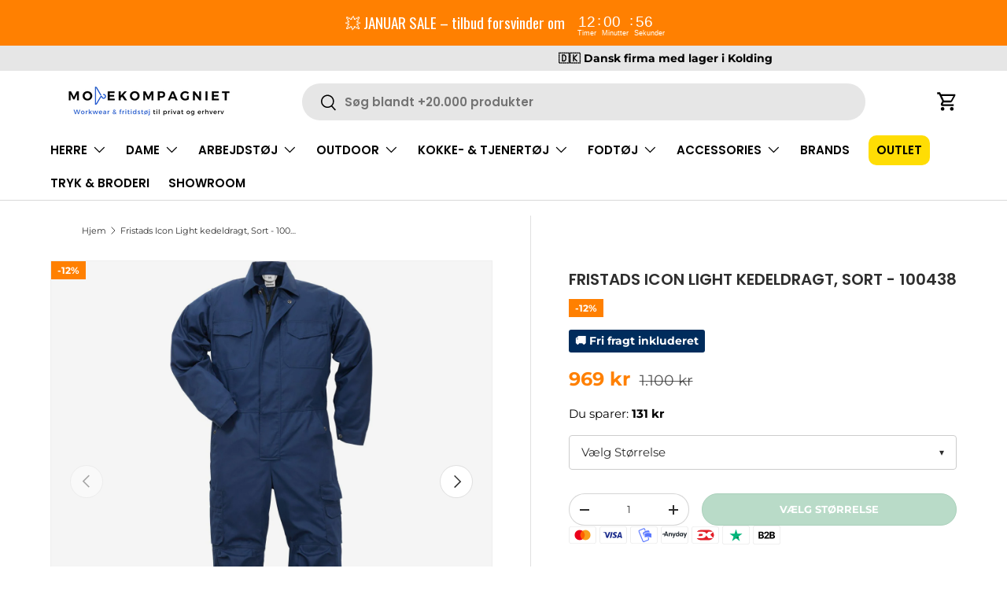

--- FILE ---
content_type: text/html; charset=utf-8
request_url: https://modekompagniet.dk/products/icon-light-kedeldragt-1
body_size: 67567
content:
<!doctype html>
<html class="no-js" lang="da" dir="ltr">
  <!-- Start of Sleeknote signup and lead generation tool - www.sleeknote.com -->
  <script id="sleeknoteScript" type="text/javascript">
    (function () {
      var sleeknoteScriptTag = document.createElement('script');
      sleeknoteScriptTag.type = 'text/javascript';
      sleeknoteScriptTag.charset = 'utf-8';
      sleeknoteScriptTag.src = '//sleeknotecustomerscripts.sleeknote.com/69936.js';
      var s = document.getElementById('sleeknoteScript');
      s.parentNode.insertBefore(sleeknoteScriptTag, s);
    })();
  </script>
  <!-- End of Sleeknote signup and lead generation tool - www.sleeknote.com -->
  <head>
    <script src="https://files.userlink.ai/public/embed.min.js" charset="utf-8" id="bai-scr-emb" data-cid="6827303b32936846c1ebe52a" async domain="modekompagniet.dk"></script><meta charset="utf-8">
<meta name="viewport" content="width=device-width,initial-scale=1">
<title>Fristads Icon Light kedeldragt, Sort - 100438 &ndash; Modekompagniet.dk</title><link rel="canonical" href="https://modekompagniet.dk/products/icon-light-kedeldragt-1"><link rel="icon" href="//modekompagniet.dk/cdn/shop/files/favicon_modekompagniet_marts_2025.png?crop=center&height=48&v=1743059387&width=48" type="image/png">
  <link rel="apple-touch-icon" href="//modekompagniet.dk/cdn/shop/files/favicon_modekompagniet_marts_2025.png?crop=center&height=180&v=1743059387&width=180"><meta name="description" content="  Fristads Icon Light Kedeldragt – Funktionel, let og slidstærk Fristads Icon Light Kedeldragt er en klassisk og funktionel kedeldragt udviklet til professionelle, der har brug for bevægelsesfrihed og holdbarhed i ét. Den gennemgående lynlås og stormflap med trykknapper gør af- og påtagning enkel og beskytter mod vind,"><meta property="og:site_name" content="Modekompagniet.dk">
<meta property="og:url" content="https://modekompagniet.dk/products/icon-light-kedeldragt-1">
<meta property="og:title" content="Fristads Icon Light kedeldragt, Sort - 100438">
<meta property="og:type" content="product">
<meta property="og:description" content="  Fristads Icon Light Kedeldragt – Funktionel, let og slidstærk Fristads Icon Light Kedeldragt er en klassisk og funktionel kedeldragt udviklet til professionelle, der har brug for bevægelsesfrihed og holdbarhed i ét. Den gennemgående lynlås og stormflap med trykknapper gør af- og påtagning enkel og beskytter mod vind,"><meta property="og:image" content="http://modekompagniet.dk/cdn/shop/products/U1_8ba65f49-d257-4e41-a1c9-c5a5c832b423.jpg?crop=center&height=1200&v=1642014948&width=1200">
  <meta property="og:image:secure_url" content="https://modekompagniet.dk/cdn/shop/products/U1_8ba65f49-d257-4e41-a1c9-c5a5c832b423.jpg?crop=center&height=1200&v=1642014948&width=1200">
  <meta property="og:image:width" content="622">
  <meta property="og:image:height" content="1360"><meta property="og:price:amount" content="969">
  <meta property="og:price:currency" content="DKK"><meta name="twitter:card" content="summary_large_image">
<meta name="twitter:title" content="Fristads Icon Light kedeldragt, Sort - 100438">
<meta name="twitter:description" content="  Fristads Icon Light Kedeldragt – Funktionel, let og slidstærk Fristads Icon Light Kedeldragt er en klassisk og funktionel kedeldragt udviklet til professionelle, der har brug for bevægelsesfrihed og holdbarhed i ét. Den gennemgående lynlås og stormflap med trykknapper gør af- og påtagning enkel og beskytter mod vind,">
<link rel="preload" href="//modekompagniet.dk/cdn/shop/t/132/assets/main.css?v=103451152772440044231763979546" as="style">
    <link rel="preload" href="//modekompagniet.dk/cdn/shop/t/132/assets/custom.css?v=115779119883616062041763979545" as="style"><style data-shopify>
@font-face {
  font-family: Montserrat;
  font-weight: 400;
  font-style: normal;
  font-display: swap;
  src: url("//modekompagniet.dk/cdn/fonts/montserrat/montserrat_n4.81949fa0ac9fd2021e16436151e8eaa539321637.woff2") format("woff2"),
       url("//modekompagniet.dk/cdn/fonts/montserrat/montserrat_n4.a6c632ca7b62da89c3594789ba828388aac693fe.woff") format("woff");
}
@font-face {
  font-family: Montserrat;
  font-weight: 700;
  font-style: normal;
  font-display: swap;
  src: url("//modekompagniet.dk/cdn/fonts/montserrat/montserrat_n7.3c434e22befd5c18a6b4afadb1e3d77c128c7939.woff2") format("woff2"),
       url("//modekompagniet.dk/cdn/fonts/montserrat/montserrat_n7.5d9fa6e2cae713c8fb539a9876489d86207fe957.woff") format("woff");
}
@font-face {
  font-family: Montserrat;
  font-weight: 400;
  font-style: italic;
  font-display: swap;
  src: url("//modekompagniet.dk/cdn/fonts/montserrat/montserrat_i4.5a4ea298b4789e064f62a29aafc18d41f09ae59b.woff2") format("woff2"),
       url("//modekompagniet.dk/cdn/fonts/montserrat/montserrat_i4.072b5869c5e0ed5b9d2021e4c2af132e16681ad2.woff") format("woff");
}
@font-face {
  font-family: Montserrat;
  font-weight: 700;
  font-style: italic;
  font-display: swap;
  src: url("//modekompagniet.dk/cdn/fonts/montserrat/montserrat_i7.a0d4a463df4f146567d871890ffb3c80408e7732.woff2") format("woff2"),
       url("//modekompagniet.dk/cdn/fonts/montserrat/montserrat_i7.f6ec9f2a0681acc6f8152c40921d2a4d2e1a2c78.woff") format("woff");
}
@font-face {
  font-family: Poppins;
  font-weight: 600;
  font-style: normal;
  font-display: swap;
  src: url("//modekompagniet.dk/cdn/fonts/poppins/poppins_n6.aa29d4918bc243723d56b59572e18228ed0786f6.woff2") format("woff2"),
       url("//modekompagniet.dk/cdn/fonts/poppins/poppins_n6.5f815d845fe073750885d5b7e619ee00e8111208.woff") format("woff");
}
@font-face {
  font-family: Poppins;
  font-weight: 600;
  font-style: normal;
  font-display: swap;
  src: url("//modekompagniet.dk/cdn/fonts/poppins/poppins_n6.aa29d4918bc243723d56b59572e18228ed0786f6.woff2") format("woff2"),
       url("//modekompagniet.dk/cdn/fonts/poppins/poppins_n6.5f815d845fe073750885d5b7e619ee00e8111208.woff") format("woff");
}
:root {
        --bg-color: 255 255 255 / 1.0;
        --bg-color-og: 255 255 255 / 1.0;
        --heading-color: 46 46 46;
        --text-color: 46 46 46;
        --text-color-og: 46 46 46;
        --scrollbar-color: 46 46 46;
        --link-color: 46 46 46;
        --link-color-og: 46 46 46;
        --star-color: 9 84 246;--color-scheme-1-bg: 36 90 207 / 1.0;
        --color-scheme-1-grad: ;
        --color-scheme-1-heading: 255 255 255;
        --color-scheme-1-text: 255 255 255;
        --color-scheme-1-btn-bg: 46 139 87;
        --color-scheme-1-btn-text: 255 255 255;
        --color-scheme-1-btn-bg-hover: 82 166 119;--color-scheme-2-bg: 0 44 92 / 1.0;
        --color-scheme-2-grad: ;
        --color-scheme-2-heading: 0 44 92;
        --color-scheme-2-text: 255 255 255;
        --color-scheme-2-btn-bg: 255 128 1;
        --color-scheme-2-btn-text: 255 255 255;
        --color-scheme-2-btn-bg-hover: 255 155 54;--color-scheme-3-bg: 255 128 1 / 1.0;
        --color-scheme-3-grad: ;
        --color-scheme-3-heading: 255 255 255;
        --color-scheme-3-text: 255 255 255;
        --color-scheme-3-btn-bg: 0 0 0;
        --color-scheme-3-btn-text: 255 255 255;
        --color-scheme-3-btn-bg-hover: 46 46 46;

        --drawer-bg-color: 255 255 255 / 1.0;
        --drawer-text-color: 46 46 46;

        --panel-bg-color: 244 244 244 / 1.0;
        --panel-heading-color: 0 74 173;
        --panel-text-color: 46 46 46;

        --in-stock-text-color: 13 164 74;
        --low-stock-text-color: 54 55 55;
        --very-low-stock-text-color: 227 43 43;
        --no-stock-text-color: 7 7 7;
        --no-stock-backordered-text-color: 119 119 119;

        --error-bg-color: 252 237 238;
        --error-text-color: 180 12 28;
        --success-bg-color: 232 246 234;
        --success-text-color: 46 139 87;
        --info-bg-color: 228 237 250;
        --info-text-color: 26 102 210;

        --heading-font-family: Poppins, sans-serif;
        --heading-font-style: normal;
        --heading-font-weight: 600;
        --heading-scale-start: 2;

        --navigation-font-family: Poppins, sans-serif;
        --navigation-font-style: normal;
        --navigation-font-weight: 600;
        --heading-text-transform: uppercase;

        --subheading-text-transform: uppercase;
        --body-font-family: Montserrat, sans-serif;
        --body-font-style: normal;
        --body-font-weight: 400;
        --body-font-size: 15;

        --section-gap: 48;
        --heading-gap: calc(8 * var(--space-unit));--grid-column-gap: 20px;--btn-bg-color: 46 139 87;
        --btn-bg-hover-color: 82 166 119;
        --btn-text-color: 255 255 255;
        --btn-bg-color-og: 46 139 87;
        --btn-text-color-og: 255 255 255;
        --btn-alt-bg-color: 255 255 255;
        --btn-alt-bg-alpha: 1.0;
        --btn-alt-text-color: 0 0 0;
        --btn-border-width: 1px;
        --btn-padding-y: 12px;

        
        --btn-border-radius: 27px;
        

        --btn-lg-border-radius: 50%;
        --btn-icon-border-radius: 50%;
        --input-with-btn-inner-radius: var(--btn-border-radius);
        --btn-text-transform: uppercase;

        --input-bg-color: 255 255 255 / 1.0;
        --input-text-color: 46 46 46;
        --input-border-width: 1px;
        --input-border-radius: 26px;
        --textarea-border-radius: 12px;
        --input-border-radius: 27px;
        --input-lg-border-radius: 33px;
        --input-bg-color-diff-3: #f7f7f7;
        --input-bg-color-diff-6: #f0f0f0;

        --modal-border-radius: 26px;
        --modal-overlay-color: 0 0 0;
        --modal-overlay-opacity: 0.4;
        --drawer-border-radius: 26px;
        --overlay-border-radius: 0px;

        --custom-label-bg-color: 129 244 225;
        --custom-label-text-color: 46 46 46;--sale-label-bg-color: 255 128 1;
        --sale-label-text-color: 255 255 255;--sold-out-label-bg-color: 180 12 28;
        --sold-out-label-text-color: 255 255 255;--preorder-label-bg-color: 86 203 249;
        --preorder-label-text-color: 0 0 0;

        --collection-label-color: 0 126 18;

        --page-width: 1590px;
        --gutter-sm: 20px;
        --gutter-md: 32px;
        --gutter-lg: 64px;

        --payment-terms-bg-color: #ffffff;

        --coll-card-bg-color: #f5f5f5;
        --coll-card-border-color: #ffffff;

        --card-highlight-bg-color: #fae2ca;
        --card-highlight-text-color: 46 46 46;
        --card-highlight-border-color: #fae2ca;--card-bg-color: #f5f5f5;
        --card-text-color: 7 7 7;
        --card-border-color: #ffffff;--blend-bg-color: #f5f5f5;

        --reading-width: 48em;
      }

      @media (max-width: 769px) {
        :root {
          --reading-width: 36em;
        }
      }</style>

    <link rel="stylesheet" href="//modekompagniet.dk/cdn/shop/t/132/assets/main.css?v=103451152772440044231763979546">
    <script src="//modekompagniet.dk/cdn/shop/t/132/assets/main.js?v=55846679156090307551763979546" defer="defer"></script><link rel="preload" href="//modekompagniet.dk/cdn/fonts/montserrat/montserrat_n4.81949fa0ac9fd2021e16436151e8eaa539321637.woff2" as="font" type="font/woff2" crossorigin fetchpriority="high"><link rel="preload" href="//modekompagniet.dk/cdn/fonts/poppins/poppins_n6.aa29d4918bc243723d56b59572e18228ed0786f6.woff2" as="font" type="font/woff2" crossorigin fetchpriority="high"><script>window.performance && window.performance.mark && window.performance.mark('shopify.content_for_header.start');</script><meta name="google-site-verification" content="MzIGXWS3Zc_L2C4QGWhvRan1A799oQIDmwvB8mAYgHM">
<meta name="facebook-domain-verification" content="r19wt87w58ds6vage7l7d15i9us7i3">
<meta id="shopify-digital-wallet" name="shopify-digital-wallet" content="/60535996640/digital_wallets/dialog">
<link rel="alternate" type="application/json+oembed" href="https://modekompagniet.dk/products/icon-light-kedeldragt-1.oembed">
<script async="async" src="/checkouts/internal/preloads.js?locale=da-DK"></script>
<script id="shopify-features" type="application/json">{"accessToken":"53a89a31808ba35ff63e1aa4626bee3f","betas":["rich-media-storefront-analytics"],"domain":"modekompagniet.dk","predictiveSearch":true,"shopId":60535996640,"locale":"da"}</script>
<script>var Shopify = Shopify || {};
Shopify.shop = "modekompagniet-dk.myshopify.com";
Shopify.locale = "da";
Shopify.currency = {"active":"DKK","rate":"1.0"};
Shopify.country = "DK";
Shopify.theme = {"name":"Edition-dev-33","id":182769877373,"schema_name":"Enterprise","schema_version":"1.6.2","theme_store_id":null,"role":"main"};
Shopify.theme.handle = "null";
Shopify.theme.style = {"id":null,"handle":null};
Shopify.cdnHost = "modekompagniet.dk/cdn";
Shopify.routes = Shopify.routes || {};
Shopify.routes.root = "/";</script>
<script type="module">!function(o){(o.Shopify=o.Shopify||{}).modules=!0}(window);</script>
<script>!function(o){function n(){var o=[];function n(){o.push(Array.prototype.slice.apply(arguments))}return n.q=o,n}var t=o.Shopify=o.Shopify||{};t.loadFeatures=n(),t.autoloadFeatures=n()}(window);</script>
<script id="shop-js-analytics" type="application/json">{"pageType":"product"}</script>
<script defer="defer" async type="module" src="//modekompagniet.dk/cdn/shopifycloud/shop-js/modules/v2/client.init-shop-cart-sync_ByjAFD2B.da.esm.js"></script>
<script defer="defer" async type="module" src="//modekompagniet.dk/cdn/shopifycloud/shop-js/modules/v2/chunk.common_D-UimmQe.esm.js"></script>
<script defer="defer" async type="module" src="//modekompagniet.dk/cdn/shopifycloud/shop-js/modules/v2/chunk.modal_C_zrfWbZ.esm.js"></script>
<script type="module">
  await import("//modekompagniet.dk/cdn/shopifycloud/shop-js/modules/v2/client.init-shop-cart-sync_ByjAFD2B.da.esm.js");
await import("//modekompagniet.dk/cdn/shopifycloud/shop-js/modules/v2/chunk.common_D-UimmQe.esm.js");
await import("//modekompagniet.dk/cdn/shopifycloud/shop-js/modules/v2/chunk.modal_C_zrfWbZ.esm.js");

  window.Shopify.SignInWithShop?.initShopCartSync?.({"fedCMEnabled":true,"windoidEnabled":true});

</script>
<script>(function() {
  var isLoaded = false;
  function asyncLoad() {
    if (isLoaded) return;
    isLoaded = true;
    var urls = ["\/\/www.powr.io\/powr.js?powr-token=modekompagniet-dk.myshopify.com\u0026external-type=shopify\u0026shop=modekompagniet-dk.myshopify.com","https:\/\/cdn1.profitmetrics.io\/280E32AF76433653\/shopify-bundle.js?shop=modekompagniet-dk.myshopify.com","https:\/\/app.kiwisizing.com\/web\/js\/dist\/kiwiSizing\/plugin\/SizingPlugin.prod.js?v=330\u0026shop=modekompagniet-dk.myshopify.com"];
    for (var i = 0; i < urls.length; i++) {
      var s = document.createElement('script');
      s.type = 'text/javascript';
      s.async = true;
      s.src = urls[i];
      var x = document.getElementsByTagName('script')[0];
      x.parentNode.insertBefore(s, x);
    }
  };
  if(window.attachEvent) {
    window.attachEvent('onload', asyncLoad);
  } else {
    window.addEventListener('load', asyncLoad, false);
  }
})();</script>
<script id="__st">var __st={"a":60535996640,"offset":3600,"reqid":"c7ef8d47-86b3-49a2-8946-c9fce4d0f7df-1769342276","pageurl":"modekompagniet.dk\/products\/icon-light-kedeldragt-1","u":"fcb3b5359a29","p":"product","rtyp":"product","rid":7524191731936};</script>
<script>window.ShopifyPaypalV4VisibilityTracking = true;</script>
<script id="captcha-bootstrap">!function(){'use strict';const t='contact',e='account',n='new_comment',o=[[t,t],['blogs',n],['comments',n],[t,'customer']],c=[[e,'customer_login'],[e,'guest_login'],[e,'recover_customer_password'],[e,'create_customer']],r=t=>t.map((([t,e])=>`form[action*='/${t}']:not([data-nocaptcha='true']) input[name='form_type'][value='${e}']`)).join(','),a=t=>()=>t?[...document.querySelectorAll(t)].map((t=>t.form)):[];function s(){const t=[...o],e=r(t);return a(e)}const i='password',u='form_key',d=['recaptcha-v3-token','g-recaptcha-response','h-captcha-response',i],f=()=>{try{return window.sessionStorage}catch{return}},m='__shopify_v',_=t=>t.elements[u];function p(t,e,n=!1){try{const o=window.sessionStorage,c=JSON.parse(o.getItem(e)),{data:r}=function(t){const{data:e,action:n}=t;return t[m]||n?{data:e,action:n}:{data:t,action:n}}(c);for(const[e,n]of Object.entries(r))t.elements[e]&&(t.elements[e].value=n);n&&o.removeItem(e)}catch(o){console.error('form repopulation failed',{error:o})}}const l='form_type',E='cptcha';function T(t){t.dataset[E]=!0}const w=window,h=w.document,L='Shopify',v='ce_forms',y='captcha';let A=!1;((t,e)=>{const n=(g='f06e6c50-85a8-45c8-87d0-21a2b65856fe',I='https://cdn.shopify.com/shopifycloud/storefront-forms-hcaptcha/ce_storefront_forms_captcha_hcaptcha.v1.5.2.iife.js',D={infoText:'Beskyttet af hCaptcha',privacyText:'Beskyttelse af persondata',termsText:'Vilkår'},(t,e,n)=>{const o=w[L][v],c=o.bindForm;if(c)return c(t,g,e,D).then(n);var r;o.q.push([[t,g,e,D],n]),r=I,A||(h.body.append(Object.assign(h.createElement('script'),{id:'captcha-provider',async:!0,src:r})),A=!0)});var g,I,D;w[L]=w[L]||{},w[L][v]=w[L][v]||{},w[L][v].q=[],w[L][y]=w[L][y]||{},w[L][y].protect=function(t,e){n(t,void 0,e),T(t)},Object.freeze(w[L][y]),function(t,e,n,w,h,L){const[v,y,A,g]=function(t,e,n){const i=e?o:[],u=t?c:[],d=[...i,...u],f=r(d),m=r(i),_=r(d.filter((([t,e])=>n.includes(e))));return[a(f),a(m),a(_),s()]}(w,h,L),I=t=>{const e=t.target;return e instanceof HTMLFormElement?e:e&&e.form},D=t=>v().includes(t);t.addEventListener('submit',(t=>{const e=I(t);if(!e)return;const n=D(e)&&!e.dataset.hcaptchaBound&&!e.dataset.recaptchaBound,o=_(e),c=g().includes(e)&&(!o||!o.value);(n||c)&&t.preventDefault(),c&&!n&&(function(t){try{if(!f())return;!function(t){const e=f();if(!e)return;const n=_(t);if(!n)return;const o=n.value;o&&e.removeItem(o)}(t);const e=Array.from(Array(32),(()=>Math.random().toString(36)[2])).join('');!function(t,e){_(t)||t.append(Object.assign(document.createElement('input'),{type:'hidden',name:u})),t.elements[u].value=e}(t,e),function(t,e){const n=f();if(!n)return;const o=[...t.querySelectorAll(`input[type='${i}']`)].map((({name:t})=>t)),c=[...d,...o],r={};for(const[a,s]of new FormData(t).entries())c.includes(a)||(r[a]=s);n.setItem(e,JSON.stringify({[m]:1,action:t.action,data:r}))}(t,e)}catch(e){console.error('failed to persist form',e)}}(e),e.submit())}));const S=(t,e)=>{t&&!t.dataset[E]&&(n(t,e.some((e=>e===t))),T(t))};for(const o of['focusin','change'])t.addEventListener(o,(t=>{const e=I(t);D(e)&&S(e,y())}));const B=e.get('form_key'),M=e.get(l),P=B&&M;t.addEventListener('DOMContentLoaded',(()=>{const t=y();if(P)for(const e of t)e.elements[l].value===M&&p(e,B);[...new Set([...A(),...v().filter((t=>'true'===t.dataset.shopifyCaptcha))])].forEach((e=>S(e,t)))}))}(h,new URLSearchParams(w.location.search),n,t,e,['guest_login'])})(!0,!0)}();</script>
<script integrity="sha256-4kQ18oKyAcykRKYeNunJcIwy7WH5gtpwJnB7kiuLZ1E=" data-source-attribution="shopify.loadfeatures" defer="defer" src="//modekompagniet.dk/cdn/shopifycloud/storefront/assets/storefront/load_feature-a0a9edcb.js" crossorigin="anonymous"></script>
<script data-source-attribution="shopify.dynamic_checkout.dynamic.init">var Shopify=Shopify||{};Shopify.PaymentButton=Shopify.PaymentButton||{isStorefrontPortableWallets:!0,init:function(){window.Shopify.PaymentButton.init=function(){};var t=document.createElement("script");t.src="https://modekompagniet.dk/cdn/shopifycloud/portable-wallets/latest/portable-wallets.da.js",t.type="module",document.head.appendChild(t)}};
</script>
<script data-source-attribution="shopify.dynamic_checkout.buyer_consent">
  function portableWalletsHideBuyerConsent(e){var t=document.getElementById("shopify-buyer-consent"),n=document.getElementById("shopify-subscription-policy-button");t&&n&&(t.classList.add("hidden"),t.setAttribute("aria-hidden","true"),n.removeEventListener("click",e))}function portableWalletsShowBuyerConsent(e){var t=document.getElementById("shopify-buyer-consent"),n=document.getElementById("shopify-subscription-policy-button");t&&n&&(t.classList.remove("hidden"),t.removeAttribute("aria-hidden"),n.addEventListener("click",e))}window.Shopify?.PaymentButton&&(window.Shopify.PaymentButton.hideBuyerConsent=portableWalletsHideBuyerConsent,window.Shopify.PaymentButton.showBuyerConsent=portableWalletsShowBuyerConsent);
</script>
<script data-source-attribution="shopify.dynamic_checkout.cart.bootstrap">document.addEventListener("DOMContentLoaded",(function(){function t(){return document.querySelector("shopify-accelerated-checkout-cart, shopify-accelerated-checkout")}if(t())Shopify.PaymentButton.init();else{new MutationObserver((function(e,n){t()&&(Shopify.PaymentButton.init(),n.disconnect())})).observe(document.body,{childList:!0,subtree:!0})}}));
</script>
<script id="sections-script" data-sections="header,footer" defer="defer" src="//modekompagniet.dk/cdn/shop/t/132/compiled_assets/scripts.js?v=31649"></script>
<script>window.performance && window.performance.mark && window.performance.mark('shopify.content_for_header.end');</script>


    <script>
      document.documentElement.className = document.documentElement.className.replace('no-js', 'js');
    </script><!-- CC Custom Head Start --><!-- CC Custom Head End --><style>

.smartnWrapper ul, ol {
    display: block;
    margin-block-start: 1em;
    margin-block-end: 1em;
    margin-inline-start: 0px;
    margin-inline-end: 0px;
    padding-inline-start: 40px;
    list-style-type: revert;
}
.smartnWrapper li {
    list-style: inherit;
    list-style-position: inside;
}



.smart-d-block{display:block;}
.smart-d-inline-block{display:inline-block;}

.smart-align-middle{vertical-align:middle;}
.smart-align-top {vertical-align: top;}

.smart-m-0{margin: 0rem;} 
.smart-mr-0{margin-right: 0rem;} 
.smart-ml-0{margin-left: 0rem;}
.smart-mt-0{margin-top: 0rem;}
.smart-mb-0{margin-bottom: 0rem;}
  
.smart-m-1{margin: .25rem;} 
.smart-mr-1{margin-right: .25rem;} 
.smart-ml-1{margin-left: .25rem;}
.smart-mt-1{margin-top: .25rem;}
.smart-mb-1{margin-bottom: .25rem;}

.smart-m-2{margin: .5rem;} 
.smart-mr-2{margin-right: .5rem;} 
.smart-ml-2{margin-left: .5rem;}
.smart-mt-2{margin-top: .5rem;}
.smart-mb-2{margin-bottom: .5rem;}

.smart-m-3{margin: 1em;} 
.smart-mr-3{margin-right: 1rem;} 
.smart-ml-3{margin-left: 1rem;}
.smart-mt-3{margin-top: 1rem;}
.smart-mb-3{margin-bottom: 1rem;}

.smart-m-4{margin: 1.5rem;} 
.smart-mr-4{margin-right: 1.5rem;} 
.smart-ml-4{margin-left: 1.5rem;}
.smart-mt-4{margin-top: 1.5rem;}
.smart-mb-4{margin-bottom: 1.5rem;}

.smart-m-5{margin: 3rem;} 
.smart-mr-5{margin-right: 3rem;} 
.smart-ml-5{margin-left: 3rem;}
.smart-mt-5{margin-top: 3rem;}
.smart-mb-5{margin-bottom: 3rem;}

.smart-p-0{padding: 0rem;} 
.smart-pr-0{padding-right: 0rem;} 
.smart-pl-0{padding-left: 0rem;}
.smart-pt-0{padding-top: 0rem;}
.smart-pb-0{padding-bottom: 0rem;}
  
.smart-p-1{padding: .25rem;} 
.smart-pr-1{padding-right: .25rem;} 
.smart-pl-1{padding-left: .25rem;}
.smart-pt-1{padding-top: .25rem;}
.smart-pb-1{padding-bottom: .25rem;}

.smart-p-2{padding: .5rem;} 
.smart-pr-2{padding-right: .5rem;} 
.smart-pl-2{padding-left: .5rem;}
.smart-pt-2{padding-top: .5rem;}
.smart-pb-2{padding-bottom: .5rem;}

.smart-p-3{padding: 1em;} 
.smart-pr-3{padding-right: 1rem;} 
.smart-pl-3{padding-left: 1rem;}
.smart-pt-3{padding-top: 1rem;}
.smart-pb-3{padding-bottom: 1rem;}

.smart-p-4{padding: 1.5rem;} 
.smart-pr-4{padding-right: 1.5rem;} 
.smart-pl-4{padding-left: 1.5rem;}
.smart-pt-4{padding-top: 1.5rem;}
.smart-pb-4{padding-bottom: 1.5rem;}

.smart-p-5{padding: 3rem;} 
.smart-pr-5{padding-right: 3rem;} 
.smart-pl-5{padding-left: 3rem;}
.smart-pt-5{padding-top: 3rem;}
.smart-pb-5{padding-bottom: 3rem;}

.smart-px-2{padding-left:.5rem;padding-right:.5rem;}
.smart-py-1{padding-top:.25rem;padding-bottom:.25rem;}
.smart-mx-auto{margin-left: auto;margin-right: auto;}
.smart-text-center{text-align:center;}
.smart-text-left{text-align:left;}

.smart-px-0{padding-left:0px !important;padding-right:0px !important;}
    
.smartbanPhotoOuter {line-height: 0px;}

@-ms-viewport{width:device-width}.smart-container{width:100%;padding-right:15px;padding-left:15px;margin-right:auto;margin-left:auto}@media (min-width:576px){.smart-container{max-width:540px}}@media (min-width:768px){.smart-container{max-width:720px}}@media (min-width:992px){.smart-container{max-width:960px}}@media (min-width:1200px){.smart-container{max-width:1140px}}.smart-container-fluid{width:100%;padding-right:15px;padding-left:15px;margin-right:auto;margin-left:auto}.smart-row{display:-ms-flexbox;display:flex;-ms-flex-wrap:wrap;flex-wrap:wrap;margin-right:-15px;margin-left:-15px}.smart-no-gutters{margin-right:0;margin-left:0}.smart-no-gutters>.col,.smart-no-gutters>[class*=col-]{padding-right:0;padding-left:0}.smart-col,.smart-col-1,.smart-col-10,.smart-col-11,.smart-col-12,.smart-col-2,.smart-col-3,.smart-col-4,.smart-col-5,.smart-col-6,.smart-col-7,.smart-col-8,.smart-col-9,.smart-col-auto,.smart-col-lg,.smart-col-lg-1,.smart-col-lg-10,.smart-col-lg-11,.smart-col-lg-12,.smart-col-lg-2,.smart-col-lg-3,.smart-col-lg-4,.smart-col-lg-5,.smart-col-lg-6,.smart-col-lg-7,.smart-col-lg-8,.smart-col-lg-9,.smart-col-lg-auto,.smart-col-md,.smart-col-md-1,.smart-col-md-10,.smart-col-md-11,.smart-col-md-12,.smart-col-md-2,.smart-col-md-3,.smart-col-md-4,.smart-col-md-5,.smart-col-md-6,.smart-col-md-7,.smart-col-md-8,.smart-col-md-9,.smart-col-md-auto,.smart-col-sm,.smart-col-sm-1,.smart-col-sm-10,.smart-col-sm-11,.smart-col-sm-12,.smart-col-sm-2,.smart-col-sm-3,.smart-col-sm-4,.smart-col-sm-5,.smart-col-sm-6,.smart-col-sm-7,.smart-col-sm-8,.smart-col-sm-9,.smart-col-sm-auto,.smart-col-xl,.smart-col-xl-1,.smart-col-xl-10,.smart-col-xl-11,.smart-col-xl-12,.smart-col-xl-2,.smart-col-xl-3,.smart-col-xl-4,.smart-col-xl-5,.smart-col-xl-6,.smart-col-xl-7,.smart-col-xl-8,.smart-col-xl-9,.smart-col-xl-auto{position:relative;width:100%;min-height:1px;padding-right:15px;padding-left:15px}.smart-col{-ms-flex-preferred-size:0;flex-basis:0;-ms-flex-positive:1;flex-grow:1;max-width:100%}.smart-col-auto{-ms-flex:0 0 auto;flex:0 0 auto;width:auto;max-width:none}.smart-col-1{-ms-flex:0 0 8.333333%;flex:0 0 8.333333%;max-width:8.333333%}.smart-col-2{-ms-flex:0 0 16.666667%;flex:0 0 16.666667%;max-width:16.666667%}.smart-col-3{-ms-flex:0 0 25%;flex:0 0 25%;max-width:25%}.smart-col-4{-ms-flex:0 0 33.333333%;flex:0 0 33.333333%;max-width:33.333333%}.smart-col-5{-ms-flex:0 0 41.666667%;flex:0 0 41.666667%;max-width:41.666667%}.smart-col-6{-ms-flex:0 0 50%;flex:0 0 50%;max-width:50%}.smart-col-7{-ms-flex:0 0 58.333333%;flex:0 0 58.333333%;max-width:58.333333%}.smart-col-8{-ms-flex:0 0 66.666667%;flex:0 0 66.666667%;max-width:66.666667%}.smart-col-9{-ms-flex:0 0 75%;flex:0 0 75%;max-width:75%}.smart-col-10{-ms-flex:0 0 83.333333%;flex:0 0 83.333333%;max-width:83.333333%}.smart-col-11{-ms-flex:0 0 91.666667%;flex:0 0 91.666667%;max-width:91.666667%}.smart-col-12{-ms-flex:0 0 100%;flex:0 0 100%;max-width:100%}.smart-order-first{-ms-flex-order:-1;order:-1}.smart-order-last{-ms-flex-order:13;order:13}.smart-order-0{-ms-flex-order:0;order:0}.smart-order-1{-ms-flex-order:1;order:1}.smart-order-2{-ms-flex-order:2;order:2}.smart-order-3{-ms-flex-order:3;order:3}.smart-order-4{-ms-flex-order:4;order:4}.smart-order-5{-ms-flex-order:5;order:5}.smart-order-6{-ms-flex-order:6;order:6}.smart-order-7{-ms-flex-order:7;order:7}.smart-order-8{-ms-flex-order:8;order:8}.smart-order-9{-ms-flex-order:9;order:9}.smart-order-10{-ms-flex-order:10;order:10}.smart-order-11{-ms-flex-order:11;order:11}.smart-order-12{-ms-flex-order:12;order:12}.smart-offset-1{margin-left:8.333333%}.smart-offset-2{margin-left:16.666667%}.smart-offset-3{margin-left:25%}.smart-offset-4{margin-left:33.333333%}.smart-offset-5{margin-left:41.666667%}.smart-offset-6{margin-left:50%}.smart-offset-7{margin-left:58.333333%}.smart-offset-8{margin-left:66.666667%}.smart-offset-9{margin-left:75%}.smart-offset-10{margin-left:83.333333%}.smart-offset-11{margin-left:91.666667%}@media (min-width:576px){.smart-col-sm{-ms-flex-preferred-size:0;flex-basis:0;-ms-flex-positive:1;flex-grow:1;max-width:100%}.smart-col-sm-auto{-ms-flex:0 0 auto;flex:0 0 auto;width:auto;max-width:none}.smart-col-sm-1{-ms-flex:0 0 8.333333%;flex:0 0 8.333333%;max-width:8.333333%}.smart-col-sm-2{-ms-flex:0 0 16.666667%;flex:0 0 16.666667%;max-width:16.666667%}.smart-col-sm-3{-ms-flex:0 0 25%;flex:0 0 25%;max-width:25%}.smart-col-sm-4{-ms-flex:0 0 33.333333%;flex:0 0 33.333333%;max-width:33.333333%}.smart-col-sm-5{-ms-flex:0 0 41.666667%;flex:0 0 41.666667%;max-width:41.666667%}.smart-col-sm-6{-ms-flex:0 0 50%;flex:0 0 50%;max-width:50%}.smart-col-sm-7{-ms-flex:0 0 58.333333%;flex:0 0 58.333333%;max-width:58.333333%}.smart-col-sm-8{-ms-flex:0 0 66.666667%;flex:0 0 66.666667%;max-width:66.666667%}.smart-col-sm-9{-ms-flex:0 0 75%;flex:0 0 75%;max-width:75%}.smart-col-sm-10{-ms-flex:0 0 83.333333%;flex:0 0 83.333333%;max-width:83.333333%}.smart-col-sm-11{-ms-flex:0 0 91.666667%;flex:0 0 91.666667%;max-width:91.666667%}.smart-col-sm-12{-ms-flex:0 0 100%;flex:0 0 100%;max-width:100%}.smart-order-sm-first{-ms-flex-order:-1;order:-1}.smart-order-sm-last{-ms-flex-order:13;order:13}.smart-order-sm-0{-ms-flex-order:0;order:0}.smart-order-sm-1{-ms-flex-order:1;order:1}.smart-order-sm-2{-ms-flex-order:2;order:2}.smart-order-sm-3{-ms-flex-order:3;order:3}.smart-order-sm-4{-ms-flex-order:4;order:4}.smart-order-sm-5{-ms-flex-order:5;order:5}.smart-order-sm-6{-ms-flex-order:6;order:6}.smart-order-sm-7{-ms-flex-order:7;order:7}.smart-order-sm-8{-ms-flex-order:8;order:8}.smart-order-sm-9{-ms-flex-order:9;order:9}.smart-order-sm-10{-ms-flex-order:10;order:10}.smart-order-sm-11{-ms-flex-order:11;order:11}.smart-order-sm-12{-ms-flex-order:12;order:12}.smart-offset-sm-0{margin-left:0}.smart-offset-sm-1{margin-left:8.333333%}.smart-offset-sm-2{margin-left:16.666667%}.smart-offset-sm-3{margin-left:25%}.smart-offset-sm-4{margin-left:33.333333%}.smart-offset-sm-5{margin-left:41.666667%}.smart-offset-sm-6{margin-left:50%}.smart-offset-sm-7{margin-left:58.333333%}.smart-offset-sm-8{margin-left:66.666667%}.smart-offset-sm-9{margin-left:75%}.smart-offset-sm-10{margin-left:83.333333%}.smart-offset-sm-11{margin-left:91.666667%}}@media (min-width:768px){.smart-col-md{-ms-flex-preferred-size:0;flex-basis:0;-ms-flex-positive:1;flex-grow:1;max-width:100%}.smart-col-md-auto{-ms-flex:0 0 auto;flex:0 0 auto;width:auto;max-width:none}.smart-col-md-1{-ms-flex:0 0 8.333333%;flex:0 0 8.333333%;max-width:8.333333%}.smart-col-md-2{-ms-flex:0 0 16.666667%;flex:0 0 16.666667%;max-width:16.666667%}.smart-col-md-3{-ms-flex:0 0 25%;flex:0 0 25%;max-width:25%}.smart-col-md-4{-ms-flex:0 0 33.333333%;flex:0 0 33.333333%;max-width:33.333333%}.smart-col-md-5{-ms-flex:0 0 41.666667%;flex:0 0 41.666667%;max-width:41.666667%}.smart-col-md-6{-ms-flex:0 0 50%;flex:0 0 50%;max-width:50%}.smart-col-md-7{-ms-flex:0 0 58.333333%;flex:0 0 58.333333%;max-width:58.333333%}.smart-col-md-8{-ms-flex:0 0 66.666667%;flex:0 0 66.666667%;max-width:66.666667%}.smart-col-md-9{-ms-flex:0 0 75%;flex:0 0 75%;max-width:75%}.smart-col-md-10{-ms-flex:0 0 83.333333%;flex:0 0 83.333333%;max-width:83.333333%}.smart-col-md-11{-ms-flex:0 0 91.666667%;flex:0 0 91.666667%;max-width:91.666667%}.smart-col-md-12{-ms-flex:0 0 100%;flex:0 0 100%;max-width:100%}.smart-order-md-first{-ms-flex-order:-1;order:-1}.smart-order-md-last{-ms-flex-order:13;order:13}.smart-order-md-0{-ms-flex-order:0;order:0}.smart-order-md-1{-ms-flex-order:1;order:1}.smart-order-md-2{-ms-flex-order:2;order:2}.smart-order-md-3{-ms-flex-order:3;order:3}.smart-order-md-4{-ms-flex-order:4;order:4}.smart-order-md-5{-ms-flex-order:5;order:5}.smart-order-md-6{-ms-flex-order:6;order:6}.smart-order-md-7{-ms-flex-order:7;order:7}.smart-order-md-8{-ms-flex-order:8;order:8}.smart-order-md-9{-ms-flex-order:9;order:9}.smart-order-md-10{-ms-flex-order:10;order:10}.smart-order-md-11{-ms-flex-order:11;order:11}.smart-order-md-12{-ms-flex-order:12;order:12}.smart-offset-md-0{margin-left:0}.smart-offset-md-1{margin-left:8.333333%}.smart-offset-md-2{margin-left:16.666667%}.smart-offset-md-3{margin-left:25%}.smart-offset-md-4{margin-left:33.333333%}.smart-offset-md-5{margin-left:41.666667%}.smart-offset-md-6{margin-left:50%}.smart-offset-md-7{margin-left:58.333333%}.smart-offset-md-8{margin-left:66.666667%}.smart-offset-md-9{margin-left:75%}.smart-offset-md-10{margin-left:83.333333%}.smart-offset-md-11{margin-left:91.666667%}}@media (min-width:992px){.smart-col-lg{-ms-flex-preferred-size:0;flex-basis:0;-ms-flex-positive:1;flex-grow:1;max-width:100%}.smart-col-lg-auto{-ms-flex:0 0 auto;flex:0 0 auto;width:auto;max-width:none}.smart-col-lg-1{-ms-flex:0 0 8.333333%;flex:0 0 8.333333%;max-width:8.333333%}.smart-col-lg-2{-ms-flex:0 0 16.666667%;flex:0 0 16.666667%;max-width:16.666667%}.smart-col-lg-3{-ms-flex:0 0 25%;flex:0 0 25%;max-width:25%}.smart-col-lg-4{-ms-flex:0 0 33.333333%;flex:0 0 33.333333%;max-width:33.333333%}.smart-col-lg-5{-ms-flex:0 0 41.666667%;flex:0 0 41.666667%;max-width:41.666667%}.smart-col-lg-6{-ms-flex:0 0 50%;flex:0 0 50%;max-width:50%}.smart-col-lg-7{-ms-flex:0 0 58.333333%;flex:0 0 58.333333%;max-width:58.333333%}.smart-col-lg-8{-ms-flex:0 0 66.666667%;flex:0 0 66.666667%;max-width:66.666667%}.smart-col-lg-9{-ms-flex:0 0 75%;flex:0 0 75%;max-width:75%}.smart-col-lg-10{-ms-flex:0 0 83.333333%;flex:0 0 83.333333%;max-width:83.333333%}.smart-col-lg-11{-ms-flex:0 0 91.666667%;flex:0 0 91.666667%;max-width:91.666667%}.smart-col-lg-12{-ms-flex:0 0 100%;flex:0 0 100%;max-width:100%}.smart-order-lg-first{-ms-flex-order:-1;order:-1}.smart-order-lg-last{-ms-flex-order:13;order:13}.smart-order-lg-0{-ms-flex-order:0;order:0}.smart-order-lg-1{-ms-flex-order:1;order:1}.smart-order-lg-2{-ms-flex-order:2;order:2}.smart-order-lg-3{-ms-flex-order:3;order:3}.smart-order-lg-4{-ms-flex-order:4;order:4}.smart-order-lg-5{-ms-flex-order:5;order:5}.smart-order-lg-6{-ms-flex-order:6;order:6}.smart-order-lg-7{-ms-flex-order:7;order:7}.smart-order-lg-8{-ms-flex-order:8;order:8}.smart-order-lg-9{-ms-flex-order:9;order:9}.smart-order-lg-10{-ms-flex-order:10;order:10}.smart-order-lg-11{-ms-flex-order:11;order:11}.smart-order-lg-12{-ms-flex-order:12;order:12}.smart-offset-lg-0{margin-left:0}.smart-offset-lg-1{margin-left:8.333333%}.smart-offset-lg-2{margin-left:16.666667%}.smart-offset-lg-3{margin-left:25%}.smart-offset-lg-4{margin-left:33.333333%}.smart-offset-lg-5{margin-left:41.666667%}.smart-offset-lg-6{margin-left:50%}.smart-offset-lg-7{margin-left:58.333333%}.smart-offset-lg-8{margin-left:66.666667%}.smart-offset-lg-9{margin-left:75%}.smart-offset-lg-10{margin-left:83.333333%}.smart-offset-lg-11{margin-left:91.666667%}}@media (min-width:1200px){.smart-col-xl{-ms-flex-preferred-size:0;flex-basis:0;-ms-flex-positive:1;flex-grow:1;max-width:100%}.smart-col-xl-auto{-ms-flex:0 0 auto;flex:0 0 auto;width:auto;max-width:none}.smart-col-xl-1{-ms-flex:0 0 8.333333%;flex:0 0 8.333333%;max-width:8.333333%}.smart-col-xl-2{-ms-flex:0 0 16.666667%;flex:0 0 16.666667%;max-width:16.666667%}.smart-col-xl-3{-ms-flex:0 0 25%;flex:0 0 25%;max-width:25%}.smart-col-xl-4{-ms-flex:0 0 33.333333%;flex:0 0 33.333333%;max-width:33.333333%}.smart-col-xl-5{-ms-flex:0 0 41.666667%;flex:0 0 41.666667%;max-width:41.666667%}.smart-col-xl-6{-ms-flex:0 0 50%;flex:0 0 50%;max-width:50%}.smart-col-xl-7{-ms-flex:0 0 58.333333%;flex:0 0 58.333333%;max-width:58.333333%}.smart-col-xl-8{-ms-flex:0 0 66.666667%;flex:0 0 66.666667%;max-width:66.666667%}.smart-col-xl-9{-ms-flex:0 0 75%;flex:0 0 75%;max-width:75%}.smart-col-xl-10{-ms-flex:0 0 83.333333%;flex:0 0 83.333333%;max-width:83.333333%}.smart-col-xl-11{-ms-flex:0 0 91.666667%;flex:0 0 91.666667%;max-width:91.666667%}.smart-col-xl-12{-ms-flex:0 0 100%;flex:0 0 100%;max-width:100%}.smart-order-xl-first{-ms-flex-order:-1;order:-1}.smart-order-xl-last{-ms-flex-order:13;order:13}.smart-order-xl-0{-ms-flex-order:0;order:0}.smart-order-xl-1{-ms-flex-order:1;order:1}.smart-order-xl-2{-ms-flex-order:2;order:2}.smart-order-xl-3{-ms-flex-order:3;order:3}.smart-order-xl-4{-ms-flex-order:4;order:4}.smart-order-xl-5{-ms-flex-order:5;order:5}.smart-order-xl-6{-ms-flex-order:6;order:6}.smart-order-xl-7{-ms-flex-order:7;order:7}.smart-order-xl-8{-ms-flex-order:8;order:8}.smart-order-xl-9{-ms-flex-order:9;order:9}.smart-order-xl-10{-ms-flex-order:10;order:10}.smart-order-xl-11{-ms-flex-order:11;order:11}.smart-order-xl-12{-ms-flex-order:12;order:12}.smart-offset-xl-0{margin-left:0}.smart-offset-xl-1{margin-left:8.333333%}.smart-offset-xl-2{margin-left:16.666667%}.smart-offset-xl-3{margin-left:25%}.smart-offset-xl-4{margin-left:33.333333%}.smart-offset-xl-5{margin-left:41.666667%}.smart-offset-xl-6{margin-left:50%}.smart-offset-xl-7{margin-left:58.333333%}.smart-offset-xl-8{margin-left:66.666667%}.smart-offset-xl-9{margin-left:75%}.smart-offset-xl-10{margin-left:83.333333%}.smart-offset-xl-11{margin-left:91.666667%}}.smart-d-none{display:none!important}.smart-d-inline{display:inline!important}.smart-d-inline-block{display:inline-block!important}.smart-d-block{display:block!important}.smart-d-table{display:table!important}.smart-d-table-row{display:table-row!important}.smart-d-table-cell{display:table-cell!important}.smart-d-flex{display:-ms-flexbox!important;display:flex!important}.smart-d-inline-flex{display:-ms-inline-flexbox!important;display:inline-flex!important}@media (min-width:576px){.smart-d-sm-none{display:none!important}.smart-d-sm-inline{display:inline!important}.smart-d-sm-inline-block{display:inline-block!important}.smart-d-sm-block{display:block!important}.smart-d-sm-table{display:table!important}.smart-d-sm-table-row{display:table-row!important}.smart-d-sm-table-cell{display:table-cell!important}.smart-d-sm-flex{display:-ms-flexbox!important;display:flex!important}.smart-d-sm-inline-flex{display:-ms-inline-flexbox!important;display:inline-flex!important}}@media (min-width:768px){.smart-d-md-none{display:none!important}.smart-d-md-inline{display:inline!important}.smart-d-md-inline-block{display:inline-block!important}.smart-d-md-block{display:block!important}.smart-d-md-table{display:table!important}.smart-d-md-table-row{display:table-row!important}.smart-d-md-table-cell{display:table-cell!important}.smart-d-md-flex{display:-ms-flexbox!important;display:flex!important}.smart-d-md-inline-flex{display:-ms-inline-flexbox!important;display:inline-flex!important}}@media (min-width:992px){.smart-d-lg-none{display:none!important}.smart-d-lg-inline{display:inline!important}.smart-d-lg-inline-block{display:inline-block!important}.smart-d-lg-block{display:block!important}.smart-d-lg-table{display:table!important}.smart-d-lg-table-row{display:table-row!important}.smart-d-lg-table-cell{display:table-cell!important}.smart-d-lg-flex{display:-ms-flexbox!important;display:flex!important}.smart-d-lg-inline-flex{display:-ms-inline-flexbox!important;display:inline-flex!important}}@media (min-width:1200px){.smart-d-xl-none{display:none!important}.smart-d-xl-inline{display:inline!important}.smart-d-xl-inline-block{display:inline-block!important}.smart-d-xl-block{display:block!important}.smart-d-xl-table{display:table!important}.smart-d-xl-table-row{display:table-row!important}.smart-d-xl-table-cell{display:table-cell!important}.smart-d-xl-flex{display:-ms-flexbox!important;display:flex!important}.smart-d-xl-inline-flex{display:-ms-inline-flexbox!important;display:inline-flex!important}}@media  print{.smart-d-print-none{display:none!important}.smart-d-print-inline{display:inline!important}.smart-d-print-inline-block{display:inline-block!important}.smart-d-print-block{display:block!important}.smart-d-print-table{display:table!important}.smart-d-print-table-row{display:table-row!important}.smart-d-print-table-cell{display:table-cell!important}.smart-d-print-flex{display:-ms-flexbox!important;display:flex!important}.smart-d-print-inline-flex{display:-ms-inline-flexbox!important;display:inline-flex!important}}.smart-flex-row{-ms-flex-direction:row!important;flex-direction:row!important}.smart-flex-column{-ms-flex-direction:column!important;flex-direction:column!important}.smart-flex-row-reverse{-ms-flex-direction:row-reverse!important;flex-direction:row-reverse!important}.smart-flex-column-reverse{-ms-flex-direction:column-reverse!important;flex-direction:column-reverse!important}.smart-flex-wrap{-ms-flex-wrap:wrap!important;flex-wrap:wrap!important}.smart-flex-nowrap{-ms-flex-wrap:nowrap!important;flex-wrap:nowrap!important}.smart-flex-wrap-reverse{-ms-flex-wrap:wrap-reverse!important;flex-wrap:wrap-reverse!important}.smart-flex-fill{-ms-flex:1 1 auto!important;flex:1 1 auto!important}.smart-flex-grow-0{-ms-flex-positive:0!important;flex-grow:0!important}.smart-flex-grow-1{-ms-flex-positive:1!important;flex-grow:1!important}.smart-flex-shrink-0{-ms-flex-negative:0!important;flex-shrink:0!important}.smart-flex-shrink-1{-ms-flex-negative:1!important;flex-shrink:1!important}.smart-justify-content-start{-ms-flex-pack:start!important;justify-content:flex-start!important}.smart-justify-content-end{-ms-flex-pack:end!important;justify-content:flex-end!important}.smart-justify-content-center{-ms-flex-pack:center!important;justify-content:center!important}.smart-justify-content-between{-ms-flex-pack:justify!important;justify-content:space-between!important}.smart-justify-content-around{-ms-flex-pack:distribute!important;justify-content:space-around!important}.smart-align-items-start{-ms-flex-align:start!important;align-items:flex-start!important}.smart-align-items-end{-ms-flex-align:end!important;align-items:flex-end!important}.smart-align-items-center{-ms-flex-align:center!important;align-items:center!important}.smart-align-items-baseline{-ms-flex-align:baseline!important;align-items:baseline!important}.smart-align-items-stretch{-ms-flex-align:stretch!important;align-items:stretch!important}.smart-align-content-start{-ms-flex-line-pack:start!important;align-content:flex-start!important}.smart-align-content-end{-ms-flex-line-pack:end!important;align-content:flex-end!important}.smart-align-content-center{-ms-flex-line-pack:center!important;align-content:center!important}.smart-align-content-between{-ms-flex-line-pack:justify!important;align-content:space-between!important}.smart-align-content-around{-ms-flex-line-pack:distribute!important;align-content:space-around!important}.smart-align-content-stretch{-ms-flex-line-pack:stretch!important;align-content:stretch!important}.smart-align-self-auto{-ms-flex-item-align:auto!important;align-self:auto!important}.smart-align-self-start{-ms-flex-item-align:start!important;align-self:flex-start!important}.smart-align-self-end{-ms-flex-item-align:end!important;align-self:flex-end!important}.smart-align-self-center{-ms-flex-item-align:center!important;align-self:center!important}.smart-align-self-baseline{-ms-flex-item-align:baseline!important;align-self:baseline!important}.smart-align-self-stretch{-ms-flex-item-align:stretch!important;align-self:stretch!important}@media (min-width:576px){.smart-flex-sm-row{-ms-flex-direction:row!important;flex-direction:row!important}.smart-flex-sm-column{-ms-flex-direction:column!important;flex-direction:column!important}.smart-flex-sm-row-reverse{-ms-flex-direction:row-reverse!important;flex-direction:row-reverse!important}.smart-flex-sm-column-reverse{-ms-flex-direction:column-reverse!important;flex-direction:column-reverse!important}.smart-flex-sm-wrap{-ms-flex-wrap:wrap!important;flex-wrap:wrap!important}.smart-flex-sm-nowrap{-ms-flex-wrap:nowrap!important;flex-wrap:nowrap!important}.smart-flex-sm-wrap-reverse{-ms-flex-wrap:wrap-reverse!important;flex-wrap:wrap-reverse!important}.smart-flex-sm-fill{-ms-flex:1 1 auto!important;flex:1 1 auto!important}.smart-flex-sm-grow-0{-ms-flex-positive:0!important;flex-grow:0!important}.smart-flex-sm-grow-1{-ms-flex-positive:1!important;flex-grow:1!important}.smart-flex-sm-shrink-0{-ms-flex-negative:0!important;flex-shrink:0!important}.smart-flex-sm-shrink-1{-ms-flex-negative:1!important;flex-shrink:1!important}.smart-justify-content-sm-start{-ms-flex-pack:start!important;justify-content:flex-start!important}.smart-justify-content-sm-end{-ms-flex-pack:end!important;justify-content:flex-end!important}.smart-justify-content-sm-center{-ms-flex-pack:center!important;justify-content:center!important}.smart-justify-content-sm-between{-ms-flex-pack:justify!important;justify-content:space-between!important}.smart-justify-content-sm-around{-ms-flex-pack:distribute!important;justify-content:space-around!important}.smart-align-items-sm-start{-ms-flex-align:start!important;align-items:flex-start!important}.smart-align-items-sm-end{-ms-flex-align:end!important;align-items:flex-end!important}.smart-align-items-sm-center{-ms-flex-align:center!important;align-items:center!important}.smart-align-items-sm-baseline{-ms-flex-align:baseline!important;align-items:baseline!important}.smart-align-items-sm-stretch{-ms-flex-align:stretch!important;align-items:stretch!important}.smart-align-content-sm-start{-ms-flex-line-pack:start!important;align-content:flex-start!important}.smart-align-content-sm-end{-ms-flex-line-pack:end!important;align-content:flex-end!important}.smart-align-content-sm-center{-ms-flex-line-pack:center!important;align-content:center!important}.smart-align-content-sm-between{-ms-flex-line-pack:justify!important;align-content:space-between!important}.smart-align-content-sm-around{-ms-flex-line-pack:distribute!important;align-content:space-around!important}.smart-align-content-sm-stretch{-ms-flex-line-pack:stretch!important;align-content:stretch!important}.smart-align-self-sm-auto{-ms-flex-item-align:auto!important;align-self:auto!important}.smart-align-self-sm-start{-ms-flex-item-align:start!important;align-self:flex-start!important}.smart-align-self-sm-end{-ms-flex-item-align:end!important;align-self:flex-end!important}.smart-align-self-sm-center{-ms-flex-item-align:center!important;align-self:center!important}.smart-align-self-sm-baseline{-ms-flex-item-align:baseline!important;align-self:baseline!important}.smart-align-self-sm-stretch{-ms-flex-item-align:stretch!important;align-self:stretch!important}}@media (min-width:768px){.smart-flex-md-row{-ms-flex-direction:row!important;flex-direction:row!important}.smart-flex-md-column{-ms-flex-direction:column!important;flex-direction:column!important}.smart-flex-md-row-reverse{-ms-flex-direction:row-reverse!important;flex-direction:row-reverse!important}.smart-flex-md-column-reverse{-ms-flex-direction:column-reverse!important;flex-direction:column-reverse!important}.smart-flex-md-wrap{-ms-flex-wrap:wrap!important;flex-wrap:wrap!important}.smart-flex-md-nowrap{-ms-flex-wrap:nowrap!important;flex-wrap:nowrap!important}.smart-flex-md-wrap-reverse{-ms-flex-wrap:wrap-reverse!important;flex-wrap:wrap-reverse!important}.smart-flex-md-fill{-ms-flex:1 1 auto!important;flex:1 1 auto!important}.smart-flex-md-grow-0{-ms-flex-positive:0!important;flex-grow:0!important}.smart-flex-md-grow-1{-ms-flex-positive:1!important;flex-grow:1!important}.smart-flex-md-shrink-0{-ms-flex-negative:0!important;flex-shrink:0!important}.smart-flex-md-shrink-1{-ms-flex-negative:1!important;flex-shrink:1!important}.smart-justify-content-md-start{-ms-flex-pack:start!important;justify-content:flex-start!important}.smart-justify-content-md-end{-ms-flex-pack:end!important;justify-content:flex-end!important}.smart-justify-content-md-center{-ms-flex-pack:center!important;justify-content:center!important}.smart-justify-content-md-between{-ms-flex-pack:justify!important;justify-content:space-between!important}.smart-justify-content-md-around{-ms-flex-pack:distribute!important;justify-content:space-around!important}.smart-align-items-md-start{-ms-flex-align:start!important;align-items:flex-start!important}.smart-align-items-md-end{-ms-flex-align:end!important;align-items:flex-end!important}.smart-align-items-md-center{-ms-flex-align:center!important;align-items:center!important}.smart-align-items-md-baseline{-ms-flex-align:baseline!important;align-items:baseline!important}.smart-align-items-md-stretch{-ms-flex-align:stretch!important;align-items:stretch!important}.smart-align-content-md-start{-ms-flex-line-pack:start!important;align-content:flex-start!important}.smart-align-content-md-end{-ms-flex-line-pack:end!important;align-content:flex-end!important}.smart-align-content-md-center{-ms-flex-line-pack:center!important;align-content:center!important}.smart-align-content-md-between{-ms-flex-line-pack:justify!important;align-content:space-between!important}.smart-align-content-md-around{-ms-flex-line-pack:distribute!important;align-content:space-around!important}.smart-align-content-md-stretch{-ms-flex-line-pack:stretch!important;align-content:stretch!important}.smart-align-self-md-auto{-ms-flex-item-align:auto!important;align-self:auto!important}.smart-align-self-md-start{-ms-flex-item-align:start!important;align-self:flex-start!important}.smart-align-self-md-end{-ms-flex-item-align:end!important;align-self:flex-end!important}.smart-align-self-md-center{-ms-flex-item-align:center!important;align-self:center!important}.smart-align-self-md-baseline{-ms-flex-item-align:baseline!important;align-self:baseline!important}.smart-align-self-md-stretch{-ms-flex-item-align:stretch!important;align-self:stretch!important}}@media (min-width:992px){.smart-flex-lg-row{-ms-flex-direction:row!important;flex-direction:row!important}.smart-flex-lg-column{-ms-flex-direction:column!important;flex-direction:column!important}.smart-flex-lg-row-reverse{-ms-flex-direction:row-reverse!important;flex-direction:row-reverse!important}.smart-flex-lg-column-reverse{-ms-flex-direction:column-reverse!important;flex-direction:column-reverse!important}.smart-flex-lg-wrap{-ms-flex-wrap:wrap!important;flex-wrap:wrap!important}.smart-flex-lg-nowrap{-ms-flex-wrap:nowrap!important;flex-wrap:nowrap!important}.smart-flex-lg-wrap-reverse{-ms-flex-wrap:wrap-reverse!important;flex-wrap:wrap-reverse!important}.smart-flex-lg-fill{-ms-flex:1 1 auto!important;flex:1 1 auto!important}.smart-flex-lg-grow-0{-ms-flex-positive:0!important;flex-grow:0!important}.smart-flex-lg-grow-1{-ms-flex-positive:1!important;flex-grow:1!important}.smart-flex-lg-shrink-0{-ms-flex-negative:0!important;flex-shrink:0!important}.smart-flex-lg-shrink-1{-ms-flex-negative:1!important;flex-shrink:1!important}.smart-justify-content-lg-start{-ms-flex-pack:start!important;justify-content:flex-start!important}.smart-justify-content-lg-end{-ms-flex-pack:end!important;justify-content:flex-end!important}.smart-justify-content-lg-center{-ms-flex-pack:center!important;justify-content:center!important}.smart-justify-content-lg-between{-ms-flex-pack:justify!important;justify-content:space-between!important}.smart-justify-content-lg-around{-ms-flex-pack:distribute!important;justify-content:space-around!important}.smart-align-items-lg-start{-ms-flex-align:start!important;align-items:flex-start!important}.smart-align-items-lg-end{-ms-flex-align:end!important;align-items:flex-end!important}.smart-align-items-lg-center{-ms-flex-align:center!important;align-items:center!important}.smart-align-items-lg-baseline{-ms-flex-align:baseline!important;align-items:baseline!important}.smart-align-items-lg-stretch{-ms-flex-align:stretch!important;align-items:stretch!important}.smart-align-content-lg-start{-ms-flex-line-pack:start!important;align-content:flex-start!important}.smart-align-content-lg-end{-ms-flex-line-pack:end!important;align-content:flex-end!important}.smart-align-content-lg-center{-ms-flex-line-pack:center!important;align-content:center!important}.smart-align-content-lg-between{-ms-flex-line-pack:justify!important;align-content:space-between!important}.smart-align-content-lg-around{-ms-flex-line-pack:distribute!important;align-content:space-around!important}.smart-align-content-lg-stretch{-ms-flex-line-pack:stretch!important;align-content:stretch!important}.smart-align-self-lg-auto{-ms-flex-item-align:auto!important;align-self:auto!important}.smart-align-self-lg-start{-ms-flex-item-align:start!important;align-self:flex-start!important}.smart-align-self-lg-end{-ms-flex-item-align:end!important;align-self:flex-end!important}.smart-align-self-lg-center{-ms-flex-item-align:center!important;align-self:center!important}.smart-align-self-lg-baseline{-ms-flex-item-align:baseline!important;align-self:baseline!important}.smart-align-self-lg-stretch{-ms-flex-item-align:stretch!important;align-self:stretch!important}}@media (min-width:1200px){.smart-flex-xl-row{-ms-flex-direction:row!important;flex-direction:row!important}.smart-flex-xl-column{-ms-flex-direction:column!important;flex-direction:column!important}.smart-flex-xl-row-reverse{-ms-flex-direction:row-reverse!important;flex-direction:row-reverse!important}.smart-flex-xl-column-reverse{-ms-flex-direction:column-reverse!important;flex-direction:column-reverse!important}.smart-flex-xl-wrap{-ms-flex-wrap:wrap!important;flex-wrap:wrap!important}.smart-flex-xl-nowrap{-ms-flex-wrap:nowrap!important;flex-wrap:nowrap!important}.smart-flex-xl-wrap-reverse{-ms-flex-wrap:wrap-reverse!important;flex-wrap:wrap-reverse!important}.smart-flex-xl-fill{-ms-flex:1 1 auto!important;flex:1 1 auto!important}.smart-flex-xl-grow-0{-ms-flex-positive:0!important;flex-grow:0!important}.smart-flex-xl-grow-1{-ms-flex-positive:1!important;flex-grow:1!important}.smart-flex-xl-shrink-0{-ms-flex-negative:0!important;flex-shrink:0!important}.smart-flex-xl-shrink-1{-ms-flex-negative:1!important;flex-shrink:1!important}.smart-justify-content-xl-start{-ms-flex-pack:start!important;justify-content:flex-start!important}.smart-justify-content-xl-end{-ms-flex-pack:end!important;justify-content:flex-end!important}.smart-justify-content-xl-center{-ms-flex-pack:center!important;justify-content:center!important}.smart-justify-content-xl-between{-ms-flex-pack:justify!important;justify-content:space-between!important}.smart-justify-content-xl-around{-ms-flex-pack:distribute!important;justify-content:space-around!important}.smart-align-items-xl-start{-ms-flex-align:start!important;align-items:flex-start!important}.smart-align-items-xl-end{-ms-flex-align:end!important;align-items:flex-end!important}.smart-align-items-xl-center{-ms-flex-align:center!important;align-items:center!important}.smart-align-items-xl-baseline{-ms-flex-align:baseline!important;align-items:baseline!important}.smart-align-items-xl-stretch{-ms-flex-align:stretch!important;align-items:stretch!important}.smart-align-content-xl-start{-ms-flex-line-pack:start!important;align-content:flex-start!important}.smart-align-content-xl-end{-ms-flex-line-pack:end!important;align-content:flex-end!important}.smart-align-content-xl-center{-ms-flex-line-pack:center!important;align-content:center!important}.smart-align-content-xl-between{-ms-flex-line-pack:justify!important;align-content:space-between!important}.smart-align-content-xl-around{-ms-flex-line-pack:distribute!important;align-content:space-around!important}.smart-align-content-xl-stretch{-ms-flex-line-pack:stretch!important;align-content:stretch!important}.smart-align-self-xl-auto{-ms-flex-item-align:auto!important;align-self:auto!important}.smart-align-self-xl-start{-ms-flex-item-align:start!important;align-self:flex-start!important}.smart-align-self-xl-end{-ms-flex-item-align:end!important;align-self:flex-end!important}.smart-align-self-xl-center{-ms-flex-item-align:center!important;align-self:center!important}.smart-align-self-xl-baseline{-ms-flex-item-align:baseline!important;align-self:baseline!important}.smart-align-self-xl-stretch{-ms-flex-item-align:stretch!important;align-self:stretch!important}}

.smart-counter{display:none !important}

.smart-modal {
    position: fixed;
    top: 0;
    left: 0;
    bottom: 0;
    right: 0;
    display: none;
    overflow: auto;
    background-color: #000000;
    background-color: rgba(0, 0, 0, 0.7);
    z-index: 2147483647;
}

.smart-modal-window {
    position: relative;
    background-color: #FFFFFF;
    width: 50%;
    margin: 10vh auto;
    padding: 20px;
    max-height: 80vh;
    overflow: auto;
    
}

.smart-modal-window.smart-modal-small {
    width: 30%;
}

.smart-modal-window.smart-modal-large {
    width: 75%;
}

.smart-modal-close {
    position: absolute;
    top: 0;
    right: 0;
    color: rgba(0,0,0,0.3);
    height: 30px;
    width: 30px;
    font-size: 30px;
    line-height: 30px;
    text-align: center;
}

.smart-modal-close:hover,
.smart-modal-close:focus {
    color: #000000;
    cursor: pointer;
}

.smart-modal-open {
    display: block;
}

@media (max-width: 767px) {
    .smart-modal-window.smart-modal-large {
    width: 90% !important;
    }
    .smart-modal-window.smart-modal-small {
    width: 75% !important;
    }
    .smart-modal-window {
    width: 90% !important;
    }
}

#smart-modal-content div {
    width: auto !important;
}

.smartbCountry {display:none;}
.smartbanCountry {display:none;}
.smarthCountry {display:none;}
        
</style>


<script src="https://unpkg.com/@popperjs/core@2/dist/umd/popper.min.js"></script>
<script src="https://unpkg.com/tippy.js@6/dist/tippy-bundle.umd.js"></script>

<script type="text/javascript">
    document.addEventListener('DOMContentLoaded', (event) => {
        var countsmartid = document.getElementById("smart-modal-outer");
        if(countsmartid){
        }else{
            var mysmartDiv = document.createElement("div");
            mysmartDiv.id = 'smart_modal_wrapper';
            mysmartDiv.innerHTML = '<div id="smart-modal-outer" class="smart-modal"><div class="smart-modal-window" id="smart-modal-window"><span class="smart-modal-close" id="smart-modal-close" data-dismiss="modal">&times;</span><div id="smart-modal-content"></div></div></div>';
            document.body.appendChild(mysmartDiv);
        }
    })
</script>

    <script src="//modekompagniet.dk/cdn/shop/t/132/assets/edition.js?v=136679180960275817831763979545" defer></script><link href="//modekompagniet.dk/cdn/shop/t/132/assets/edition.css?v=22748888888175403571763979545" rel="stylesheet" type="text/css" media="all" /><!-- BEGIN app block: shopify://apps/consentmo-gdpr/blocks/gdpr_cookie_consent/4fbe573f-a377-4fea-9801-3ee0858cae41 -->


<!-- END app block --><!-- BEGIN app block: shopify://apps/returnflows/blocks/return_overlay_v2/3bc010f6-eaf1-4d13-9509-ab183b1a8ed6 --><script
	async
	id="rf-embedded-script"
	src="https://static.returnflows.com/dist/production/widget.js"
	data-env="production"
	data-default-currency="DKK"
	data-default-locale="da"
	data-auto-open="true"
	data-clear-cart-on-start="true"
	data-custom-css-page="html,body {
overflow: auto !important;
}
#atc-dropdown {
display: none !important;
}
.header__cart-count {
font-size: 0px !important;
}
.csm-cookie-box {
padding-bottom: var(--rf-summary-height) !important;
}"
	data-custom-css-overlay=""
	data-cart-activator-selector="[href$=&quot;/cart&quot;]"
	data-auto-open-trigger-endpoint="add"
	data-auto-open-trigger-method="combination"
	data-monitor-network-overwrites="false"
	data-network-interception-method="fetch"
	data-override-scroll-blocking="false"
></script>
<script id="rf-settings-json" type="application/json">
	{
		"translations": {
			"messages": null
		},
		"theme": {
			"accent-background": "#263FA9",
			"brand-background": "#111A35",
			"accent-foreground": "#ffffff",
			"brand-foreground": "#ffffff"
		}
	}
</script>
<script>
	
	(function () {
		if (!window.__rf_original_search) {
			window.__rf_original_search = window.location.search;
		}
	})();
</script>


<!-- END app block --><!-- BEGIN app block: shopify://apps/swatch-king/blocks/variant-swatch-king/0850b1e4-ba30-4a0d-a8f4-f9a939276d7d -->


















































  <script>
    window.vsk_data = function(){
      return {
        "block_collection_settings": {"alignment":"left","enable":true,"swatch_location":"After title","switch_on_hover":false,"preselect_variant":false,"current_template":"product"},
        "currency": "DKK",
        "currency_symbol": "kr.",
        "primary_locale": "da",
        "localized_string": {},
        "app_setting_styles": {"products_swatch_presentation":{"slide_left_button_svg":"","slide_right_button_svg":""},"collections_swatch_presentation":{"minified":true,"minified_products":true,"minified_template":"+{count}","slide_left_button_svg":"","minified_display_count":[3,3],"slide_right_button_svg":""}},
        "app_setting": {"display_logs":false,"default_preset":42311,"pre_hide_strategy":"hide-all-theme-selectors","swatch_url_source":"cdn","product_data_source":"storefront","data_url_source":"cdn","new_script":true},
        "app_setting_config": {"app_execution_strategy":"all","collections_options_disabled":null,"default_swatch_image":"","do_not_select_an_option":{"text":"Select a {{ option_name }}","status":true,"control_add_to_cart":false,"allow_virtual_trigger":true,"make_a_selection_text":"Select a {{ option_name }}","auto_select_options_list":[]},"history_free_group_navigation":false,"notranslate":false,"products_options_disabled":null,"size_chart":{"type":"theme","labels":"Size","position":"right","size_chart_app":"BF Size Chart \u0026 Size Guide","size_chart_app_css":".swatch-label-container.size-chart-right{\r\n  \tdisplay: flex;\r\n    align-items: center;\r\n    justify-content: space-between;\r\n  }\r\n  .swatch-label-container.size-chart-left{\r\n  \tdisplay: flex;\r\n    align-items: center;\r\n    gap: 1rem;\r\n  }","size_chart_app_selector":".best-fit-size-chart"},"session_storage_timeout_seconds":60,"enable_swatch":{"cart":{"enable_on_cart_product_grid":false,"enable_on_cart_featured_product":false},"home":{"enable_on_home_product_grid":false,"enable_on_home_featured_product":false},"pages":{"enable_on_custom_product_grid":true,"enable_on_custom_featured_product":true},"article":{"enable_on_article_product_grid":true,"enable_on_article_featured_product":true},"products":{"enable_on_main_product":true,"enable_on_product_grid":true},"collections":{"enable_on_collection_quick_view":false,"enable_on_collection_product_grid":false},"list_collections":{"enable_on_list_collection_quick_view":false,"enable_on_list_collection_product_grid":false}},"product_template":{"group_swatches":true,"variant_swatches":false},"product_batch_size":250,"use_optimized_urls":true,"enable_error_tracking":true,"enable_event_tracking":false,"preset_badge":{"order":[{"name":"sold_out","order":0},{"name":"sale","order":1},{"name":"new","order":2}],"new_badge_text":"NEW","new_badge_color":"#FFFFFF","sale_badge_text":"SALE","sale_badge_color":"#FFFFFF","new_badge_bg_color":"#121212D1","sale_badge_bg_color":"#D91C01D1","sold_out_badge_text":"SOLD OUT","sold_out_badge_color":"#FFFFFF","new_show_when_all_same":false,"sale_show_when_all_same":false,"sold_out_badge_bg_color":"#BBBBBBD1","new_product_max_duration":90,"sold_out_show_when_all_same":true,"min_price_diff_for_sale_badge":5}},
        "theme_settings_map": {"183224009085":117713,"183227089277":473440,"182769877373":473440,"183553524093":117713,"183554146685":117713,"155397882205":64620,"182249357693":42002,"171875434845":42002,"181676245373":117713,"180312867197":117713,"182939058557":117713,"182249914749":42002,"183648125309":117713},
        "theme_settings": {"117713":{"id":117713,"configurations":{"products":{"theme_type":"dawn","swatch_root":{"position":"before","selector":"variant-picker, [id=\"variants\"]","groups_selector":"","section_selector":".cc-product-features, .product.js-product","secondary_position":"","secondary_selector":"","use_section_as_root":true},"option_selectors":"variant-picker input, variant-picker custom-select","selectors_to_hide":["variant-picker"],"json_data_selector":"","add_to_cart_selector":"[name=\"add\"]","custom_button_params":{"data":[{"value_attribute":"data-value","option_attribute":"data-name"}],"selected_selector":".active"},"option_index_attributes":["data-index","data-option-position","data-object","data-product-option","data-option-index","name"],"add_to_cart_text_selector":"[name=\"add\"]\u003espan","selectors_to_hide_override":"","add_to_cart_enabled_classes":"","add_to_cart_disabled_classes":""},"collections":{"grid_updates":[{"name":"Sale","template":"\u003cspan class=\"product-label product-label--sale\" {{display_on_sale}} {{display_on_available}}\u003e\n\u003csvg class=\"icon icon--price_tag\" width=\"14\" height=\"14\" viewBox=\"0 0 16 16\" aria-hidden=\"true\" focusable=\"false\" role=\"presentation\"\u003e\u003cpath fill=\"currentColor\" d=\"M7.59 1.34a1 1 0 01.7-.29h5.66a1 1 0 011 1v5.66a1 1 0 01-.3.7L7.6 15.5a1 1 0 01-1.42 0L.52 9.83a1 1 0 010-1.42l7.07-7.07zm6.36 6.37l-7.07 7.07-5.66-5.66L8.3 2.05h5.66v5.66z\" fill-rule=\"evenodd\"\u003e\u003c\/path\u003e\n\u003cpath fill=\"currentColor\" d=\"M9.7 6.3a1 1 0 101.42-1.42 1 1 0 00-1.41 1.41zM9 7a2 2 0 102.83-2.83A2 2 0 009 7z\" fill-rule=\"evenodd\"\u003e\u003c\/path\u003e\u003c\/svg\u003e\nUp to {{percentage_difference}}% off\n\n\u003c\/span\u003e","display_position":"replace","display_selector":".product-label-wrapper","element_selector":""},{"name":"Sold out","template":"\u003cspan class=\"product-label product-label--sold-out\" {{display_on_sold_out}}\u003eSold out\u003c\/span\u003e","display_position":"replace","display_selector":".product-label-wrapper","element_selector":""},{"name":"price","template":"\u003cstrong class=\"price__current\"\u003e{{price_with_format}}\u003c\/strong\u003e\n\u003cs class=\"price__was\" {{display_on_sale}}\u003e{{compare_at_price_with_format}}\u003c\/s\u003e","display_position":"replace","display_selector":".price__default","element_selector":""}],"data_selectors":{"url":"a","title":".card__title","attributes":[],"form_input":"[name=\"id\"]","featured_image":"img.card__main-image:not([hidden])","secondary_image":"img.card__hover-image"},"attribute_updates":[{"selector":null,"template":null,"attribute":null}],"selectors_to_hide":[".card__swatches"],"json_data_selector":"[sa-swatch-json]","swatch_root_selector":"product-card","swatch_display_options":[{"label":"After image","position":"top","selector":".card__info"},{"label":"After title","position":"after","selector":".card__title"},{"label":"After price","position":"after","selector":"div.price"}]}},"settings":{"products":{"handleize":false,"init_deferred":false,"label_split_symbol":"-","size_chart_selector":"","persist_group_variant":true,"hide_single_value_option":"none"},"collections":{"layer_index":12,"display_label":false,"continuous_lookup":3000,"json_data_from_api":true,"label_split_symbol":"-","price_trailing_zeroes":false,"hide_single_value_option":"none"}},"custom_scripts":[],"custom_css":"","theme_store_ids":[1657],"schema_theme_names":["Enterprise"],"pre_hide_css_code":"html:not(.nojs):not(.no-js) variant-picker{opacity:0;max-height:0}\n"},"473440":{"id":473440,"configurations":{"products":{"theme_type":"dawn","swatch_root":{"position":"before","selector":"div.product-options","groups_selector":"","section_selector":".product.js-product","secondary_position":"","secondary_selector":"","use_section_as_root":true},"option_selectors":"div.product-options select, div.product-options input","selectors_to_hide":["div.product-options",".selector-wrapper.product-form__item"],"json_data_selector":"","add_to_cart_selector":"[name=\"add\"], [data-action*=\"add\"][data-action*=\"cart\"], [data-product-atc],  [id*=\"addToCart\"], [data-add-button], [value=\"Add to cart\"]","custom_button_params":{"data":[{"value_attribute":"data-value","option_attribute":"data-name"}],"selected_selector":".active"},"option_index_attributes":["data-index","data-option-position","data-object","data-product-option","data-option-index","name","data-escape"],"add_to_cart_text_selector":"[name=\"add\"] \u003e span:not([class*=\"load\"]):not([class*=\"added\"]):not([class*=\"complete\"]):not([class*=\"symbol\"]), [data-add-to-cart-text], .atc-button--text, [data-add-button-text]","selectors_to_hide_override":"","add_to_cart_enabled_classes":"","add_to_cart_disabled_classes":""},"collections":{"grid_updates":[{"name":"price","template":"\u003cdiv class=\"price price--on-sale\"\u003e\n\u003cspan class=\"price-item price-item--regular\" {display_on_sale}\u003e{compare_at_price_with_format}\u003c\/span\u003e\n\u003cspan {display_on_sale}\u003e\u0026nbsp\u003c\/span\u003e\n\u003cspan class=\"price-item price-item--sale\" \u003e{price_with_format}\u003c\/span\u003e\n\u003c\/div\u003e","display_position":"replace","display_selector":"[class*=\"Price\"][class*=\"Heading\"], .grid-product__price, .price:not(.price-list .price), .product-price, .price-list, .product-grid--price, .product-card__price, .product__price, product-price, .product-item__price, [data-price-wrapper], .product-list-item-price, .product-item-price","element_selector":""}],"data_selectors":{"url":"a","title":"[class*=\"title\"] a","attributes":[],"form_input":"[name=\"id\"]","featured_image":"img:nth-child(1):not([class*=\"second\"] img):not(.product-item__bg__inner img):not([class*=\"two\"] img):not([class*=\"hidden\"] img), img[class*=\"primary\"], [class*=\"primary\"] img, .reveal img:not(.hidden img), [class*=\"main\"][class*=\"image\"] picture, [data-primary-media] img","secondary_image":"[class*=\"secondary\"] img:nth-child(2):not([class*=\"with\"]):not([class*=\"has\"]):not([class*=\"show\"]):not([class*=\"primary\"] img), .product-item__bg__under img, img[class*=\"alternate\"], .media--hover-effect img:nth-child(2), .hidden img, img.hidden, picture[style*=\"none\"], .not-first img, .product--hover-image img, .product-thumb-hover img, img.secondary-media-hidden, img[class*=\"secondary\"]"},"attribute_updates":[{"selector":null,"template":null,"attribute":null}],"selectors_to_hide":[],"json_data_selector":"[sa-swatch-json]","swatch_root_selector":".ProductItem, .product-item, .product-block, .grid-view-item, .product-grid li.grid__item, .grid-product, .product-grid-item, .type-product-grid-item, .product-card, .product-index, .grid product-card, .product-list-item, .product--root, .product-thumbnail, .collection-page__product, [data-product-item], [data-product-grid-item], [data-product-grid]","swatch_display_options":[{"label":"After image","position":"before","selector":"[class*=\"content\"][class*=\"card\"], [class*=\"info\"][class*=\"card\"], [class*=\"Info\"][class*=\"Item\"], [class*=\"info\"][class*=\"product\"]:not([class*=\"inner\"]),  [class*=\"grid\"][class*=\"meta\"], .product-details, [class*=\"product\"][class*=\"caption\"]"},{"label":"After price","position":"after","selector":"[class*=\"Price\"][class*=\"Heading\"], .grid-product__price, .price:not(.price-list .price), .product-price, .price-list, .product-grid--price, .product-card__price, .product__price, product-price, .product-item__price, [data-price-wrapper], .product-list-item-price, .product-item-price"},{"label":"After title","position":"after","selector":"[class*=\"title\"], [class*=\"heading\"]"}]}},"settings":{"products":{"handleize":false,"init_deferred":false,"label_split_symbol":":","size_chart_selector":"[aria-controls*=\"size-chart\"],[aria-controls*=\"size-guide\"]","persist_group_variant":true,"hide_single_value_option":"none"},"collections":{"layer_index":2,"display_label":false,"continuous_lookup":3000,"json_data_from_api":true,"label_split_symbol":"-","price_trailing_zeroes":false,"hide_single_value_option":"none"}},"custom_scripts":[],"custom_css":"","theme_store_ids":[],"schema_theme_names":["Unidentified"],"pre_hide_css_code":"html:not(.nojs):not(.no-js) div.product-options,html:not(.nojs):not(.no-js) .selector-wrapper.product-form__item{opacity:0;max-height:0}\n"},"473440":{"id":473440,"configurations":{"products":{"theme_type":"dawn","swatch_root":{"position":"before","selector":"div.product-options","groups_selector":"","section_selector":".product.js-product","secondary_position":"","secondary_selector":"","use_section_as_root":true},"option_selectors":"div.product-options select, div.product-options input","selectors_to_hide":["div.product-options",".selector-wrapper.product-form__item"],"json_data_selector":"","add_to_cart_selector":"[name=\"add\"], [data-action*=\"add\"][data-action*=\"cart\"], [data-product-atc],  [id*=\"addToCart\"], [data-add-button], [value=\"Add to cart\"]","custom_button_params":{"data":[{"value_attribute":"data-value","option_attribute":"data-name"}],"selected_selector":".active"},"option_index_attributes":["data-index","data-option-position","data-object","data-product-option","data-option-index","name","data-escape"],"add_to_cart_text_selector":"[name=\"add\"] \u003e span:not([class*=\"load\"]):not([class*=\"added\"]):not([class*=\"complete\"]):not([class*=\"symbol\"]), [data-add-to-cart-text], .atc-button--text, [data-add-button-text]","selectors_to_hide_override":"","add_to_cart_enabled_classes":"","add_to_cart_disabled_classes":""},"collections":{"grid_updates":[{"name":"price","template":"\u003cdiv class=\"price price--on-sale\"\u003e\n\u003cspan class=\"price-item price-item--regular\" {display_on_sale}\u003e{compare_at_price_with_format}\u003c\/span\u003e\n\u003cspan {display_on_sale}\u003e\u0026nbsp\u003c\/span\u003e\n\u003cspan class=\"price-item price-item--sale\" \u003e{price_with_format}\u003c\/span\u003e\n\u003c\/div\u003e","display_position":"replace","display_selector":"[class*=\"Price\"][class*=\"Heading\"], .grid-product__price, .price:not(.price-list .price), .product-price, .price-list, .product-grid--price, .product-card__price, .product__price, product-price, .product-item__price, [data-price-wrapper], .product-list-item-price, .product-item-price","element_selector":""}],"data_selectors":{"url":"a","title":"[class*=\"title\"] a","attributes":[],"form_input":"[name=\"id\"]","featured_image":"img:nth-child(1):not([class*=\"second\"] img):not(.product-item__bg__inner img):not([class*=\"two\"] img):not([class*=\"hidden\"] img), img[class*=\"primary\"], [class*=\"primary\"] img, .reveal img:not(.hidden img), [class*=\"main\"][class*=\"image\"] picture, [data-primary-media] img","secondary_image":"[class*=\"secondary\"] img:nth-child(2):not([class*=\"with\"]):not([class*=\"has\"]):not([class*=\"show\"]):not([class*=\"primary\"] img), .product-item__bg__under img, img[class*=\"alternate\"], .media--hover-effect img:nth-child(2), .hidden img, img.hidden, picture[style*=\"none\"], .not-first img, .product--hover-image img, .product-thumb-hover img, img.secondary-media-hidden, img[class*=\"secondary\"]"},"attribute_updates":[{"selector":null,"template":null,"attribute":null}],"selectors_to_hide":[],"json_data_selector":"[sa-swatch-json]","swatch_root_selector":".ProductItem, .product-item, .product-block, .grid-view-item, .product-grid li.grid__item, .grid-product, .product-grid-item, .type-product-grid-item, .product-card, .product-index, .grid product-card, .product-list-item, .product--root, .product-thumbnail, .collection-page__product, [data-product-item], [data-product-grid-item], [data-product-grid]","swatch_display_options":[{"label":"After image","position":"before","selector":"[class*=\"content\"][class*=\"card\"], [class*=\"info\"][class*=\"card\"], [class*=\"Info\"][class*=\"Item\"], [class*=\"info\"][class*=\"product\"]:not([class*=\"inner\"]),  [class*=\"grid\"][class*=\"meta\"], .product-details, [class*=\"product\"][class*=\"caption\"]"},{"label":"After price","position":"after","selector":"[class*=\"Price\"][class*=\"Heading\"], .grid-product__price, .price:not(.price-list .price), .product-price, .price-list, .product-grid--price, .product-card__price, .product__price, product-price, .product-item__price, [data-price-wrapper], .product-list-item-price, .product-item-price"},{"label":"After title","position":"after","selector":"[class*=\"title\"], [class*=\"heading\"]"}]}},"settings":{"products":{"handleize":false,"init_deferred":false,"label_split_symbol":":","size_chart_selector":"[aria-controls*=\"size-chart\"],[aria-controls*=\"size-guide\"]","persist_group_variant":true,"hide_single_value_option":"none"},"collections":{"layer_index":2,"display_label":false,"continuous_lookup":3000,"json_data_from_api":true,"label_split_symbol":"-","price_trailing_zeroes":false,"hide_single_value_option":"none"}},"custom_scripts":[],"custom_css":"","theme_store_ids":[],"schema_theme_names":["Unidentified"],"pre_hide_css_code":"html:not(.nojs):not(.no-js) div.product-options,html:not(.nojs):not(.no-js) .selector-wrapper.product-form__item{opacity:0;max-height:0}\n"},"117713":{"id":117713,"configurations":{"products":{"theme_type":"dawn","swatch_root":{"position":"before","selector":"variant-picker, [id=\"variants\"]","groups_selector":"","section_selector":".cc-product-features, .product.js-product","secondary_position":"","secondary_selector":"","use_section_as_root":true},"option_selectors":"variant-picker input, variant-picker custom-select","selectors_to_hide":["variant-picker"],"json_data_selector":"","add_to_cart_selector":"[name=\"add\"]","custom_button_params":{"data":[{"value_attribute":"data-value","option_attribute":"data-name"}],"selected_selector":".active"},"option_index_attributes":["data-index","data-option-position","data-object","data-product-option","data-option-index","name"],"add_to_cart_text_selector":"[name=\"add\"]\u003espan","selectors_to_hide_override":"","add_to_cart_enabled_classes":"","add_to_cart_disabled_classes":""},"collections":{"grid_updates":[{"name":"Sale","template":"\u003cspan class=\"product-label product-label--sale\" {{display_on_sale}} {{display_on_available}}\u003e\n\u003csvg class=\"icon icon--price_tag\" width=\"14\" height=\"14\" viewBox=\"0 0 16 16\" aria-hidden=\"true\" focusable=\"false\" role=\"presentation\"\u003e\u003cpath fill=\"currentColor\" d=\"M7.59 1.34a1 1 0 01.7-.29h5.66a1 1 0 011 1v5.66a1 1 0 01-.3.7L7.6 15.5a1 1 0 01-1.42 0L.52 9.83a1 1 0 010-1.42l7.07-7.07zm6.36 6.37l-7.07 7.07-5.66-5.66L8.3 2.05h5.66v5.66z\" fill-rule=\"evenodd\"\u003e\u003c\/path\u003e\n\u003cpath fill=\"currentColor\" d=\"M9.7 6.3a1 1 0 101.42-1.42 1 1 0 00-1.41 1.41zM9 7a2 2 0 102.83-2.83A2 2 0 009 7z\" fill-rule=\"evenodd\"\u003e\u003c\/path\u003e\u003c\/svg\u003e\nUp to {{percentage_difference}}% off\n\n\u003c\/span\u003e","display_position":"replace","display_selector":".product-label-wrapper","element_selector":""},{"name":"Sold out","template":"\u003cspan class=\"product-label product-label--sold-out\" {{display_on_sold_out}}\u003eSold out\u003c\/span\u003e","display_position":"replace","display_selector":".product-label-wrapper","element_selector":""},{"name":"price","template":"\u003cstrong class=\"price__current\"\u003e{{price_with_format}}\u003c\/strong\u003e\n\u003cs class=\"price__was\" {{display_on_sale}}\u003e{{compare_at_price_with_format}}\u003c\/s\u003e","display_position":"replace","display_selector":".price__default","element_selector":""}],"data_selectors":{"url":"a","title":".card__title","attributes":[],"form_input":"[name=\"id\"]","featured_image":"img.card__main-image:not([hidden])","secondary_image":"img.card__hover-image"},"attribute_updates":[{"selector":null,"template":null,"attribute":null}],"selectors_to_hide":[".card__swatches"],"json_data_selector":"[sa-swatch-json]","swatch_root_selector":"product-card","swatch_display_options":[{"label":"After image","position":"top","selector":".card__info"},{"label":"After title","position":"after","selector":".card__title"},{"label":"After price","position":"after","selector":"div.price"}]}},"settings":{"products":{"handleize":false,"init_deferred":false,"label_split_symbol":"-","size_chart_selector":"","persist_group_variant":true,"hide_single_value_option":"none"},"collections":{"layer_index":12,"display_label":false,"continuous_lookup":3000,"json_data_from_api":true,"label_split_symbol":"-","price_trailing_zeroes":false,"hide_single_value_option":"none"}},"custom_scripts":[],"custom_css":"","theme_store_ids":[1657],"schema_theme_names":["Enterprise"],"pre_hide_css_code":"html:not(.nojs):not(.no-js) variant-picker{opacity:0;max-height:0}\n"},"117713":{"id":117713,"configurations":{"products":{"theme_type":"dawn","swatch_root":{"position":"before","selector":"variant-picker, [id=\"variants\"]","groups_selector":"","section_selector":".cc-product-features, .product.js-product","secondary_position":"","secondary_selector":"","use_section_as_root":true},"option_selectors":"variant-picker input, variant-picker custom-select","selectors_to_hide":["variant-picker"],"json_data_selector":"","add_to_cart_selector":"[name=\"add\"]","custom_button_params":{"data":[{"value_attribute":"data-value","option_attribute":"data-name"}],"selected_selector":".active"},"option_index_attributes":["data-index","data-option-position","data-object","data-product-option","data-option-index","name"],"add_to_cart_text_selector":"[name=\"add\"]\u003espan","selectors_to_hide_override":"","add_to_cart_enabled_classes":"","add_to_cart_disabled_classes":""},"collections":{"grid_updates":[{"name":"Sale","template":"\u003cspan class=\"product-label product-label--sale\" {{display_on_sale}} {{display_on_available}}\u003e\n\u003csvg class=\"icon icon--price_tag\" width=\"14\" height=\"14\" viewBox=\"0 0 16 16\" aria-hidden=\"true\" focusable=\"false\" role=\"presentation\"\u003e\u003cpath fill=\"currentColor\" d=\"M7.59 1.34a1 1 0 01.7-.29h5.66a1 1 0 011 1v5.66a1 1 0 01-.3.7L7.6 15.5a1 1 0 01-1.42 0L.52 9.83a1 1 0 010-1.42l7.07-7.07zm6.36 6.37l-7.07 7.07-5.66-5.66L8.3 2.05h5.66v5.66z\" fill-rule=\"evenodd\"\u003e\u003c\/path\u003e\n\u003cpath fill=\"currentColor\" d=\"M9.7 6.3a1 1 0 101.42-1.42 1 1 0 00-1.41 1.41zM9 7a2 2 0 102.83-2.83A2 2 0 009 7z\" fill-rule=\"evenodd\"\u003e\u003c\/path\u003e\u003c\/svg\u003e\nUp to {{percentage_difference}}% off\n\n\u003c\/span\u003e","display_position":"replace","display_selector":".product-label-wrapper","element_selector":""},{"name":"Sold out","template":"\u003cspan class=\"product-label product-label--sold-out\" {{display_on_sold_out}}\u003eSold out\u003c\/span\u003e","display_position":"replace","display_selector":".product-label-wrapper","element_selector":""},{"name":"price","template":"\u003cstrong class=\"price__current\"\u003e{{price_with_format}}\u003c\/strong\u003e\n\u003cs class=\"price__was\" {{display_on_sale}}\u003e{{compare_at_price_with_format}}\u003c\/s\u003e","display_position":"replace","display_selector":".price__default","element_selector":""}],"data_selectors":{"url":"a","title":".card__title","attributes":[],"form_input":"[name=\"id\"]","featured_image":"img.card__main-image:not([hidden])","secondary_image":"img.card__hover-image"},"attribute_updates":[{"selector":null,"template":null,"attribute":null}],"selectors_to_hide":[".card__swatches"],"json_data_selector":"[sa-swatch-json]","swatch_root_selector":"product-card","swatch_display_options":[{"label":"After image","position":"top","selector":".card__info"},{"label":"After title","position":"after","selector":".card__title"},{"label":"After price","position":"after","selector":"div.price"}]}},"settings":{"products":{"handleize":false,"init_deferred":false,"label_split_symbol":"-","size_chart_selector":"","persist_group_variant":true,"hide_single_value_option":"none"},"collections":{"layer_index":12,"display_label":false,"continuous_lookup":3000,"json_data_from_api":true,"label_split_symbol":"-","price_trailing_zeroes":false,"hide_single_value_option":"none"}},"custom_scripts":[],"custom_css":"","theme_store_ids":[1657],"schema_theme_names":["Enterprise"],"pre_hide_css_code":"html:not(.nojs):not(.no-js) variant-picker{opacity:0;max-height:0}\n"},"64620":{"id":64620,"configurations":{"products":{"theme_type":"dawn","swatch_root":{"position":"before","selector":".f8pr-variant-selection","groups_selector":"","section_selector":"article#main-product","secondary_position":"","secondary_selector":"","use_section_as_root":true},"option_selectors":".f8pr-variant-selection .has-select select[name*=\"options\"], .f8pr-variant-selection li input","selectors_to_hide":[".f8pr-variant-selection"],"json_data_selector":"","add_to_cart_selector":".f8pr-buy-button [type=\"submit\"]","custom_button_params":{"data":[{"value_attribute":"data-value","option_attribute":"data-name"}],"selected_selector":".active"},"option_index_attributes":["data-index","data-option-position","data-object","data-product-option","data-option-index","name"],"add_to_cart_text_selector":".f8pr-buy-button [type=\"submit\"]","selectors_to_hide_override":"","add_to_cart_enabled_classes":"overlay-tertiary","add_to_cart_disabled_classes":"disabled overlay-tertiary"},"collections":{"grid_updates":[{"name":"Sale","template":"\u003cspan class=\"overlay-sale\" {{display_on_sale}} {{display_on_available}}\u003eSale -{percentage_difference}}%\u003c\/span\u003e","display_position":"replace","display_selector":".label","element_selector":""},{"name":"price","template":"\u003cp class=\"price\" {hide_on_sale}\u003e{{price_with_format}}\u003c\/p\u003e\n\u003cspan class=\"old-price\" {{display_on_sale}}\u003e{{compare_at_price_with_format}}\u003c\/span\u003e{{price_with_format}}\u003c\/p\u003e","display_position":"replace","display_selector":"p.price","element_selector":""}],"data_selectors":{"url":"a","title":".text-uppercase","attributes":[],"form_input":"[name=\"id\"]","featured_image":".img-multiply picture img:not(picture+picture img)","secondary_image":".img-multiply picture+picture img"},"attribute_updates":[{"selector":null,"template":null,"attribute":null}],"selectors_to_hide":[],"json_data_selector":"[sa-swatch-json]","swatch_root_selector":"li.square.has-form","swatch_display_options":[{"label":"After image","position":"after","selector":".img-multiply"},{"label":"After title","position":"after","selector":".text-uppercase"},{"label":"After price","position":"after","selector":".static"}]}},"settings":{"products":{"handleize":false,"init_deferred":false,"label_split_symbol":"-","size_chart_selector":"","persist_group_variant":true,"hide_single_value_option":"all"},"collections":{"layer_index":12,"display_label":false,"continuous_lookup":3000,"json_data_from_api":true,"label_split_symbol":"-","price_trailing_zeroes":false,"hide_single_value_option":"all"}},"custom_scripts":[],"custom_css":"","theme_store_ids":[1609],"schema_theme_names":["Xtra"],"pre_hide_css_code":"html:not(.nojs):not(.no-js) .f8pr-variant-selection{opacity:0;max-height:0}\n"},"42002":{"id":42002,"configurations":{"products":{"theme_type":"dawn","swatch_root":{"position":"before","selector":"[data-product-form-area], variant-radios select,  variant-radios input","groups_selector":"","section_selector":".modal--quickshop-full .product--outer, .modal--quickshop-slim .product--outer,.product--section .product--container, .featured-product--container, .product.grid","secondary_position":"","secondary_selector":"","use_section_as_root":true},"option_selectors":"[data-product-form-area] select[data-variant-option], [data-product-form-area] select[data-product-option], [data-product-form-area] input[type=\"radio\"], variant-radios select,  variant-radios input","selectors_to_hide":["[data-variants-ui]","[data-product-options-container]","options-selection","variant-radios"],"json_data_selector":"","add_to_cart_selector":".product-form--atc-button, [id=\"add-to-cart-btn\"]","custom_button_params":{"data":[{"value_attribute":"data-value","option_attribute":"data-name"}],"selected_selector":".active"},"option_index_attributes":["data-index","data-option-position","data-object","data-product-option","data-option-index","name"],"add_to_cart_text_selector":".atc-button--text, [id=\"add-to-cart-btn\"]\u003espan","selectors_to_hide_override":"","add_to_cart_enabled_classes":"product-form--atc-button mdc-ripple-surface mdc-ripple-upgraded","add_to_cart_disabled_classes":"product-form--atc-button mdc-ripple-surface mdc-ripple-upgraded disabled"},"collections":{"grid_updates":[{"type":"On sale","template":"\u003cspan class=\"productitem__badge productitem__badge--sale\" data-badge-sales=\"\" {{display_on_available}} {{display_on_sale}}\u003cspan data-badge-sales-range=\"\"\u003eSave \u003cspan data-price-percent-saved=\"\"\u003e{{ percentage_difference }}\u003c\/span\u003e%\u003c\/span\u003e\u003c\/span\u003e","display_position":"bottom","display_selector":".productitem--image","element_selector":".productitem__badge--sale"},{"type":"Sold out","template":"\u003cspan class=\"productitem__badge productitem__badge--soldout\" {{display_on_sold_out}}\u003eSold out\n  \u003c\/span\u003e","display_position":"bottom","display_selector":".productitem--image","element_selector":".productitem__badge--soldout"},{"type":"price","template":"\u003cdiv class=\"price--compare-at price__compare-at visible\" data-price-compare-at=\"\" data-price-compare-container {display_on_sale}\u003e\n      \u003cspan class=\"money price__compare-at--single\" data-price-compare data-currency=\"{price_code}\"\u003e{{compare_at_price_with_format}}\u003c\/span\u003e\n\u003c\/div\u003e\n\u003cdiv class=\"price--main price__current\" data-price=\"\" {hide_on_sale} data-price-container\u003e\n      \u003cspan class=\"money\" data-currency=\"{price_code}\" data-price\u003e{{price_with_format}}\u003c\/span\u003e\n\u003c\/div\u003e\n\u003cdiv class=\"price--main price__current price__current--on-sale\" data-price=\"\" {display_on_sale} data-price-container\u003e\n      \u003cspan class=\"money\" data-currency=\"{price_code}\" data-price\u003e{{price_with_format}}\u003c\/span\u003e\n\u003c\/div\u003e","display_position":"replace","display_selector":".productitem--price, .productitem__price","element_selector":""}],"data_selectors":{"url":"a.productitem--image-link, .productitem--title a, .productitem--description a","title":".productitem--title a","attributes":["data-product-quickshop-url:handle","data-product-quickshop:pid","data-variant-id:vid"],"form_input":"[name=\"id\"]","featured_image":"img.productitem--image-primary","secondary_image":"img.productitem--image-alternate"},"attribute_updates":[{"selector":null,"template":null,"attribute":null}],"selectors_to_hide":[""],"json_data_selector":"[sa-swatch-json]","swatch_root_selector":".productgrid--item:not(.featured-collection__title-card)","swatch_display_options":[{"label":"After image","position":"bottom","selector":".productitem--info"},{"label":"After price","position":"bottom","selector":".productitem--info"},{"label":"After title","position":"bottom","selector":".productitem--info"}]}},"settings":{"products":{"handleize":false,"init_deferred":false,"label_split_symbol":"-","size_chart_selector":"","persist_group_variant":true,"hide_single_value_option":"all"},"collections":{"layer_index":12,"display_label":false,"continuous_lookup":1000,"json_data_from_api":true,"label_split_symbol":"-","price_trailing_zeroes":true,"hide_single_value_option":"all"}},"custom_scripts":[],"custom_css":".productgrid--item {\r\n height: auto !important;\r\n}\r\n\r\n.swatch-minified-text{    font-size: medium  !important;;\r\n    font-weight: 600  !important;;\r\n    top: -6px !important;}\r\n\r\n@media (max-width:480px){\r\n.swatch-minified-text {\r\n    font-size: medium !important;\r\n    font-weight: 600 !important;\r\n    top: 12px !important;\r\n}\r\n\r\n}","theme_store_ids":[838],"schema_theme_names":["Empire"],"pre_hide_css_code":"html:not(.nojs):not(.no-js) [data-variants-ui],html:not(.nojs):not(.no-js) [data-product-options-container],html:not(.nojs):not(.no-js) options-selection,html:not(.nojs):not(.no-js) variant-radios{opacity:0;max-height:0}\n"},"42002":{"id":42002,"configurations":{"products":{"theme_type":"dawn","swatch_root":{"position":"before","selector":"[data-product-form-area], variant-radios select,  variant-radios input","groups_selector":"","section_selector":".modal--quickshop-full .product--outer, .modal--quickshop-slim .product--outer,.product--section .product--container, .featured-product--container, .product.grid","secondary_position":"","secondary_selector":"","use_section_as_root":true},"option_selectors":"[data-product-form-area] select[data-variant-option], [data-product-form-area] select[data-product-option], [data-product-form-area] input[type=\"radio\"], variant-radios select,  variant-radios input","selectors_to_hide":["[data-variants-ui]","[data-product-options-container]","options-selection","variant-radios"],"json_data_selector":"","add_to_cart_selector":".product-form--atc-button, [id=\"add-to-cart-btn\"]","custom_button_params":{"data":[{"value_attribute":"data-value","option_attribute":"data-name"}],"selected_selector":".active"},"option_index_attributes":["data-index","data-option-position","data-object","data-product-option","data-option-index","name"],"add_to_cart_text_selector":".atc-button--text, [id=\"add-to-cart-btn\"]\u003espan","selectors_to_hide_override":"","add_to_cart_enabled_classes":"product-form--atc-button mdc-ripple-surface mdc-ripple-upgraded","add_to_cart_disabled_classes":"product-form--atc-button mdc-ripple-surface mdc-ripple-upgraded disabled"},"collections":{"grid_updates":[{"type":"On sale","template":"\u003cspan class=\"productitem__badge productitem__badge--sale\" data-badge-sales=\"\" {{display_on_available}} {{display_on_sale}}\u003cspan data-badge-sales-range=\"\"\u003eSave \u003cspan data-price-percent-saved=\"\"\u003e{{ percentage_difference }}\u003c\/span\u003e%\u003c\/span\u003e\u003c\/span\u003e","display_position":"bottom","display_selector":".productitem--image","element_selector":".productitem__badge--sale"},{"type":"Sold out","template":"\u003cspan class=\"productitem__badge productitem__badge--soldout\" {{display_on_sold_out}}\u003eSold out\n  \u003c\/span\u003e","display_position":"bottom","display_selector":".productitem--image","element_selector":".productitem__badge--soldout"},{"type":"price","template":"\u003cdiv class=\"price--compare-at price__compare-at visible\" data-price-compare-at=\"\" data-price-compare-container {display_on_sale}\u003e\n      \u003cspan class=\"money price__compare-at--single\" data-price-compare data-currency=\"{price_code}\"\u003e{{compare_at_price_with_format}}\u003c\/span\u003e\n\u003c\/div\u003e\n\u003cdiv class=\"price--main price__current\" data-price=\"\" {hide_on_sale} data-price-container\u003e\n      \u003cspan class=\"money\" data-currency=\"{price_code}\" data-price\u003e{{price_with_format}}\u003c\/span\u003e\n\u003c\/div\u003e\n\u003cdiv class=\"price--main price__current price__current--on-sale\" data-price=\"\" {display_on_sale} data-price-container\u003e\n      \u003cspan class=\"money\" data-currency=\"{price_code}\" data-price\u003e{{price_with_format}}\u003c\/span\u003e\n\u003c\/div\u003e","display_position":"replace","display_selector":".productitem--price, .productitem__price","element_selector":""}],"data_selectors":{"url":"a.productitem--image-link, .productitem--title a, .productitem--description a","title":".productitem--title a","attributes":["data-product-quickshop-url:handle","data-product-quickshop:pid","data-variant-id:vid"],"form_input":"[name=\"id\"]","featured_image":"img.productitem--image-primary","secondary_image":"img.productitem--image-alternate"},"attribute_updates":[{"selector":null,"template":null,"attribute":null}],"selectors_to_hide":[""],"json_data_selector":"[sa-swatch-json]","swatch_root_selector":".productgrid--item:not(.featured-collection__title-card)","swatch_display_options":[{"label":"After image","position":"bottom","selector":".productitem--info"},{"label":"After price","position":"bottom","selector":".productitem--info"},{"label":"After title","position":"bottom","selector":".productitem--info"}]}},"settings":{"products":{"handleize":false,"init_deferred":false,"label_split_symbol":"-","size_chart_selector":"","persist_group_variant":true,"hide_single_value_option":"all"},"collections":{"layer_index":12,"display_label":false,"continuous_lookup":1000,"json_data_from_api":true,"label_split_symbol":"-","price_trailing_zeroes":true,"hide_single_value_option":"all"}},"custom_scripts":[],"custom_css":".productgrid--item {\r\n height: auto !important;\r\n}\r\n\r\n.swatch-minified-text{    font-size: medium  !important;;\r\n    font-weight: 600  !important;;\r\n    top: -6px !important;}\r\n\r\n@media (max-width:480px){\r\n.swatch-minified-text {\r\n    font-size: medium !important;\r\n    font-weight: 600 !important;\r\n    top: 12px !important;\r\n}\r\n\r\n}","theme_store_ids":[838],"schema_theme_names":["Empire"],"pre_hide_css_code":"html:not(.nojs):not(.no-js) [data-variants-ui],html:not(.nojs):not(.no-js) [data-product-options-container],html:not(.nojs):not(.no-js) options-selection,html:not(.nojs):not(.no-js) variant-radios{opacity:0;max-height:0}\n"},"117713":{"id":117713,"configurations":{"products":{"theme_type":"dawn","swatch_root":{"position":"before","selector":"variant-picker, [id=\"variants\"]","groups_selector":"","section_selector":".cc-product-features, .product.js-product","secondary_position":"","secondary_selector":"","use_section_as_root":true},"option_selectors":"variant-picker input, variant-picker custom-select","selectors_to_hide":["variant-picker"],"json_data_selector":"","add_to_cart_selector":"[name=\"add\"]","custom_button_params":{"data":[{"value_attribute":"data-value","option_attribute":"data-name"}],"selected_selector":".active"},"option_index_attributes":["data-index","data-option-position","data-object","data-product-option","data-option-index","name"],"add_to_cart_text_selector":"[name=\"add\"]\u003espan","selectors_to_hide_override":"","add_to_cart_enabled_classes":"","add_to_cart_disabled_classes":""},"collections":{"grid_updates":[{"name":"Sale","template":"\u003cspan class=\"product-label product-label--sale\" {{display_on_sale}} {{display_on_available}}\u003e\n\u003csvg class=\"icon icon--price_tag\" width=\"14\" height=\"14\" viewBox=\"0 0 16 16\" aria-hidden=\"true\" focusable=\"false\" role=\"presentation\"\u003e\u003cpath fill=\"currentColor\" d=\"M7.59 1.34a1 1 0 01.7-.29h5.66a1 1 0 011 1v5.66a1 1 0 01-.3.7L7.6 15.5a1 1 0 01-1.42 0L.52 9.83a1 1 0 010-1.42l7.07-7.07zm6.36 6.37l-7.07 7.07-5.66-5.66L8.3 2.05h5.66v5.66z\" fill-rule=\"evenodd\"\u003e\u003c\/path\u003e\n\u003cpath fill=\"currentColor\" d=\"M9.7 6.3a1 1 0 101.42-1.42 1 1 0 00-1.41 1.41zM9 7a2 2 0 102.83-2.83A2 2 0 009 7z\" fill-rule=\"evenodd\"\u003e\u003c\/path\u003e\u003c\/svg\u003e\nUp to {{percentage_difference}}% off\n\n\u003c\/span\u003e","display_position":"replace","display_selector":".product-label-wrapper","element_selector":""},{"name":"Sold out","template":"\u003cspan class=\"product-label product-label--sold-out\" {{display_on_sold_out}}\u003eSold out\u003c\/span\u003e","display_position":"replace","display_selector":".product-label-wrapper","element_selector":""},{"name":"price","template":"\u003cstrong class=\"price__current\"\u003e{{price_with_format}}\u003c\/strong\u003e\n\u003cs class=\"price__was\" {{display_on_sale}}\u003e{{compare_at_price_with_format}}\u003c\/s\u003e","display_position":"replace","display_selector":".price__default","element_selector":""}],"data_selectors":{"url":"a","title":".card__title","attributes":[],"form_input":"[name=\"id\"]","featured_image":"img.card__main-image:not([hidden])","secondary_image":"img.card__hover-image"},"attribute_updates":[{"selector":null,"template":null,"attribute":null}],"selectors_to_hide":[".card__swatches"],"json_data_selector":"[sa-swatch-json]","swatch_root_selector":"product-card","swatch_display_options":[{"label":"After image","position":"top","selector":".card__info"},{"label":"After title","position":"after","selector":".card__title"},{"label":"After price","position":"after","selector":"div.price"}]}},"settings":{"products":{"handleize":false,"init_deferred":false,"label_split_symbol":"-","size_chart_selector":"","persist_group_variant":true,"hide_single_value_option":"none"},"collections":{"layer_index":12,"display_label":false,"continuous_lookup":3000,"json_data_from_api":true,"label_split_symbol":"-","price_trailing_zeroes":false,"hide_single_value_option":"none"}},"custom_scripts":[],"custom_css":"","theme_store_ids":[1657],"schema_theme_names":["Enterprise"],"pre_hide_css_code":"html:not(.nojs):not(.no-js) variant-picker{opacity:0;max-height:0}\n"},"117713":{"id":117713,"configurations":{"products":{"theme_type":"dawn","swatch_root":{"position":"before","selector":"variant-picker, [id=\"variants\"]","groups_selector":"","section_selector":".cc-product-features, .product.js-product","secondary_position":"","secondary_selector":"","use_section_as_root":true},"option_selectors":"variant-picker input, variant-picker custom-select","selectors_to_hide":["variant-picker"],"json_data_selector":"","add_to_cart_selector":"[name=\"add\"]","custom_button_params":{"data":[{"value_attribute":"data-value","option_attribute":"data-name"}],"selected_selector":".active"},"option_index_attributes":["data-index","data-option-position","data-object","data-product-option","data-option-index","name"],"add_to_cart_text_selector":"[name=\"add\"]\u003espan","selectors_to_hide_override":"","add_to_cart_enabled_classes":"","add_to_cart_disabled_classes":""},"collections":{"grid_updates":[{"name":"Sale","template":"\u003cspan class=\"product-label product-label--sale\" {{display_on_sale}} {{display_on_available}}\u003e\n\u003csvg class=\"icon icon--price_tag\" width=\"14\" height=\"14\" viewBox=\"0 0 16 16\" aria-hidden=\"true\" focusable=\"false\" role=\"presentation\"\u003e\u003cpath fill=\"currentColor\" d=\"M7.59 1.34a1 1 0 01.7-.29h5.66a1 1 0 011 1v5.66a1 1 0 01-.3.7L7.6 15.5a1 1 0 01-1.42 0L.52 9.83a1 1 0 010-1.42l7.07-7.07zm6.36 6.37l-7.07 7.07-5.66-5.66L8.3 2.05h5.66v5.66z\" fill-rule=\"evenodd\"\u003e\u003c\/path\u003e\n\u003cpath fill=\"currentColor\" d=\"M9.7 6.3a1 1 0 101.42-1.42 1 1 0 00-1.41 1.41zM9 7a2 2 0 102.83-2.83A2 2 0 009 7z\" fill-rule=\"evenodd\"\u003e\u003c\/path\u003e\u003c\/svg\u003e\nUp to {{percentage_difference}}% off\n\n\u003c\/span\u003e","display_position":"replace","display_selector":".product-label-wrapper","element_selector":""},{"name":"Sold out","template":"\u003cspan class=\"product-label product-label--sold-out\" {{display_on_sold_out}}\u003eSold out\u003c\/span\u003e","display_position":"replace","display_selector":".product-label-wrapper","element_selector":""},{"name":"price","template":"\u003cstrong class=\"price__current\"\u003e{{price_with_format}}\u003c\/strong\u003e\n\u003cs class=\"price__was\" {{display_on_sale}}\u003e{{compare_at_price_with_format}}\u003c\/s\u003e","display_position":"replace","display_selector":".price__default","element_selector":""}],"data_selectors":{"url":"a","title":".card__title","attributes":[],"form_input":"[name=\"id\"]","featured_image":"img.card__main-image:not([hidden])","secondary_image":"img.card__hover-image"},"attribute_updates":[{"selector":null,"template":null,"attribute":null}],"selectors_to_hide":[".card__swatches"],"json_data_selector":"[sa-swatch-json]","swatch_root_selector":"product-card","swatch_display_options":[{"label":"After image","position":"top","selector":".card__info"},{"label":"After title","position":"after","selector":".card__title"},{"label":"After price","position":"after","selector":"div.price"}]}},"settings":{"products":{"handleize":false,"init_deferred":false,"label_split_symbol":"-","size_chart_selector":"","persist_group_variant":true,"hide_single_value_option":"none"},"collections":{"layer_index":12,"display_label":false,"continuous_lookup":3000,"json_data_from_api":true,"label_split_symbol":"-","price_trailing_zeroes":false,"hide_single_value_option":"none"}},"custom_scripts":[],"custom_css":"","theme_store_ids":[1657],"schema_theme_names":["Enterprise"],"pre_hide_css_code":"html:not(.nojs):not(.no-js) variant-picker{opacity:0;max-height:0}\n"},"117713":{"id":117713,"configurations":{"products":{"theme_type":"dawn","swatch_root":{"position":"before","selector":"variant-picker, [id=\"variants\"]","groups_selector":"","section_selector":".cc-product-features, .product.js-product","secondary_position":"","secondary_selector":"","use_section_as_root":true},"option_selectors":"variant-picker input, variant-picker custom-select","selectors_to_hide":["variant-picker"],"json_data_selector":"","add_to_cart_selector":"[name=\"add\"]","custom_button_params":{"data":[{"value_attribute":"data-value","option_attribute":"data-name"}],"selected_selector":".active"},"option_index_attributes":["data-index","data-option-position","data-object","data-product-option","data-option-index","name"],"add_to_cart_text_selector":"[name=\"add\"]\u003espan","selectors_to_hide_override":"","add_to_cart_enabled_classes":"","add_to_cart_disabled_classes":""},"collections":{"grid_updates":[{"name":"Sale","template":"\u003cspan class=\"product-label product-label--sale\" {{display_on_sale}} {{display_on_available}}\u003e\n\u003csvg class=\"icon icon--price_tag\" width=\"14\" height=\"14\" viewBox=\"0 0 16 16\" aria-hidden=\"true\" focusable=\"false\" role=\"presentation\"\u003e\u003cpath fill=\"currentColor\" d=\"M7.59 1.34a1 1 0 01.7-.29h5.66a1 1 0 011 1v5.66a1 1 0 01-.3.7L7.6 15.5a1 1 0 01-1.42 0L.52 9.83a1 1 0 010-1.42l7.07-7.07zm6.36 6.37l-7.07 7.07-5.66-5.66L8.3 2.05h5.66v5.66z\" fill-rule=\"evenodd\"\u003e\u003c\/path\u003e\n\u003cpath fill=\"currentColor\" d=\"M9.7 6.3a1 1 0 101.42-1.42 1 1 0 00-1.41 1.41zM9 7a2 2 0 102.83-2.83A2 2 0 009 7z\" fill-rule=\"evenodd\"\u003e\u003c\/path\u003e\u003c\/svg\u003e\nUp to {{percentage_difference}}% off\n\n\u003c\/span\u003e","display_position":"replace","display_selector":".product-label-wrapper","element_selector":""},{"name":"Sold out","template":"\u003cspan class=\"product-label product-label--sold-out\" {{display_on_sold_out}}\u003eSold out\u003c\/span\u003e","display_position":"replace","display_selector":".product-label-wrapper","element_selector":""},{"name":"price","template":"\u003cstrong class=\"price__current\"\u003e{{price_with_format}}\u003c\/strong\u003e\n\u003cs class=\"price__was\" {{display_on_sale}}\u003e{{compare_at_price_with_format}}\u003c\/s\u003e","display_position":"replace","display_selector":".price__default","element_selector":""}],"data_selectors":{"url":"a","title":".card__title","attributes":[],"form_input":"[name=\"id\"]","featured_image":"img.card__main-image:not([hidden])","secondary_image":"img.card__hover-image"},"attribute_updates":[{"selector":null,"template":null,"attribute":null}],"selectors_to_hide":[".card__swatches"],"json_data_selector":"[sa-swatch-json]","swatch_root_selector":"product-card","swatch_display_options":[{"label":"After image","position":"top","selector":".card__info"},{"label":"After title","position":"after","selector":".card__title"},{"label":"After price","position":"after","selector":"div.price"}]}},"settings":{"products":{"handleize":false,"init_deferred":false,"label_split_symbol":"-","size_chart_selector":"","persist_group_variant":true,"hide_single_value_option":"none"},"collections":{"layer_index":12,"display_label":false,"continuous_lookup":3000,"json_data_from_api":true,"label_split_symbol":"-","price_trailing_zeroes":false,"hide_single_value_option":"none"}},"custom_scripts":[],"custom_css":"","theme_store_ids":[1657],"schema_theme_names":["Enterprise"],"pre_hide_css_code":"html:not(.nojs):not(.no-js) variant-picker{opacity:0;max-height:0}\n"},"42002":{"id":42002,"configurations":{"products":{"theme_type":"dawn","swatch_root":{"position":"before","selector":"[data-product-form-area], variant-radios select,  variant-radios input","groups_selector":"","section_selector":".modal--quickshop-full .product--outer, .modal--quickshop-slim .product--outer,.product--section .product--container, .featured-product--container, .product.grid","secondary_position":"","secondary_selector":"","use_section_as_root":true},"option_selectors":"[data-product-form-area] select[data-variant-option], [data-product-form-area] select[data-product-option], [data-product-form-area] input[type=\"radio\"], variant-radios select,  variant-radios input","selectors_to_hide":["[data-variants-ui]","[data-product-options-container]","options-selection","variant-radios"],"json_data_selector":"","add_to_cart_selector":".product-form--atc-button, [id=\"add-to-cart-btn\"]","custom_button_params":{"data":[{"value_attribute":"data-value","option_attribute":"data-name"}],"selected_selector":".active"},"option_index_attributes":["data-index","data-option-position","data-object","data-product-option","data-option-index","name"],"add_to_cart_text_selector":".atc-button--text, [id=\"add-to-cart-btn\"]\u003espan","selectors_to_hide_override":"","add_to_cart_enabled_classes":"product-form--atc-button mdc-ripple-surface mdc-ripple-upgraded","add_to_cart_disabled_classes":"product-form--atc-button mdc-ripple-surface mdc-ripple-upgraded disabled"},"collections":{"grid_updates":[{"type":"On sale","template":"\u003cspan class=\"productitem__badge productitem__badge--sale\" data-badge-sales=\"\" {{display_on_available}} {{display_on_sale}}\u003cspan data-badge-sales-range=\"\"\u003eSave \u003cspan data-price-percent-saved=\"\"\u003e{{ percentage_difference }}\u003c\/span\u003e%\u003c\/span\u003e\u003c\/span\u003e","display_position":"bottom","display_selector":".productitem--image","element_selector":".productitem__badge--sale"},{"type":"Sold out","template":"\u003cspan class=\"productitem__badge productitem__badge--soldout\" {{display_on_sold_out}}\u003eSold out\n  \u003c\/span\u003e","display_position":"bottom","display_selector":".productitem--image","element_selector":".productitem__badge--soldout"},{"type":"price","template":"\u003cdiv class=\"price--compare-at price__compare-at visible\" data-price-compare-at=\"\" data-price-compare-container {display_on_sale}\u003e\n      \u003cspan class=\"money price__compare-at--single\" data-price-compare data-currency=\"{price_code}\"\u003e{{compare_at_price_with_format}}\u003c\/span\u003e\n\u003c\/div\u003e\n\u003cdiv class=\"price--main price__current\" data-price=\"\" {hide_on_sale} data-price-container\u003e\n      \u003cspan class=\"money\" data-currency=\"{price_code}\" data-price\u003e{{price_with_format}}\u003c\/span\u003e\n\u003c\/div\u003e\n\u003cdiv class=\"price--main price__current price__current--on-sale\" data-price=\"\" {display_on_sale} data-price-container\u003e\n      \u003cspan class=\"money\" data-currency=\"{price_code}\" data-price\u003e{{price_with_format}}\u003c\/span\u003e\n\u003c\/div\u003e","display_position":"replace","display_selector":".productitem--price, .productitem__price","element_selector":""}],"data_selectors":{"url":"a.productitem--image-link, .productitem--title a, .productitem--description a","title":".productitem--title a","attributes":["data-product-quickshop-url:handle","data-product-quickshop:pid","data-variant-id:vid"],"form_input":"[name=\"id\"]","featured_image":"img.productitem--image-primary","secondary_image":"img.productitem--image-alternate"},"attribute_updates":[{"selector":null,"template":null,"attribute":null}],"selectors_to_hide":[""],"json_data_selector":"[sa-swatch-json]","swatch_root_selector":".productgrid--item:not(.featured-collection__title-card)","swatch_display_options":[{"label":"After image","position":"bottom","selector":".productitem--info"},{"label":"After price","position":"bottom","selector":".productitem--info"},{"label":"After title","position":"bottom","selector":".productitem--info"}]}},"settings":{"products":{"handleize":false,"init_deferred":false,"label_split_symbol":"-","size_chart_selector":"","persist_group_variant":true,"hide_single_value_option":"all"},"collections":{"layer_index":12,"display_label":false,"continuous_lookup":1000,"json_data_from_api":true,"label_split_symbol":"-","price_trailing_zeroes":true,"hide_single_value_option":"all"}},"custom_scripts":[],"custom_css":".productgrid--item {\r\n height: auto !important;\r\n}\r\n\r\n.swatch-minified-text{    font-size: medium  !important;;\r\n    font-weight: 600  !important;;\r\n    top: -6px !important;}\r\n\r\n@media (max-width:480px){\r\n.swatch-minified-text {\r\n    font-size: medium !important;\r\n    font-weight: 600 !important;\r\n    top: 12px !important;\r\n}\r\n\r\n}","theme_store_ids":[838],"schema_theme_names":["Empire"],"pre_hide_css_code":"html:not(.nojs):not(.no-js) [data-variants-ui],html:not(.nojs):not(.no-js) [data-product-options-container],html:not(.nojs):not(.no-js) options-selection,html:not(.nojs):not(.no-js) variant-radios{opacity:0;max-height:0}\n"},"117713":{"id":117713,"configurations":{"products":{"theme_type":"dawn","swatch_root":{"position":"before","selector":"variant-picker, [id=\"variants\"]","groups_selector":"","section_selector":".cc-product-features, .product.js-product","secondary_position":"","secondary_selector":"","use_section_as_root":true},"option_selectors":"variant-picker input, variant-picker custom-select","selectors_to_hide":["variant-picker"],"json_data_selector":"","add_to_cart_selector":"[name=\"add\"]","custom_button_params":{"data":[{"value_attribute":"data-value","option_attribute":"data-name"}],"selected_selector":".active"},"option_index_attributes":["data-index","data-option-position","data-object","data-product-option","data-option-index","name"],"add_to_cart_text_selector":"[name=\"add\"]\u003espan","selectors_to_hide_override":"","add_to_cart_enabled_classes":"","add_to_cart_disabled_classes":""},"collections":{"grid_updates":[{"name":"Sale","template":"\u003cspan class=\"product-label product-label--sale\" {{display_on_sale}} {{display_on_available}}\u003e\n\u003csvg class=\"icon icon--price_tag\" width=\"14\" height=\"14\" viewBox=\"0 0 16 16\" aria-hidden=\"true\" focusable=\"false\" role=\"presentation\"\u003e\u003cpath fill=\"currentColor\" d=\"M7.59 1.34a1 1 0 01.7-.29h5.66a1 1 0 011 1v5.66a1 1 0 01-.3.7L7.6 15.5a1 1 0 01-1.42 0L.52 9.83a1 1 0 010-1.42l7.07-7.07zm6.36 6.37l-7.07 7.07-5.66-5.66L8.3 2.05h5.66v5.66z\" fill-rule=\"evenodd\"\u003e\u003c\/path\u003e\n\u003cpath fill=\"currentColor\" d=\"M9.7 6.3a1 1 0 101.42-1.42 1 1 0 00-1.41 1.41zM9 7a2 2 0 102.83-2.83A2 2 0 009 7z\" fill-rule=\"evenodd\"\u003e\u003c\/path\u003e\u003c\/svg\u003e\nUp to {{percentage_difference}}% off\n\n\u003c\/span\u003e","display_position":"replace","display_selector":".product-label-wrapper","element_selector":""},{"name":"Sold out","template":"\u003cspan class=\"product-label product-label--sold-out\" {{display_on_sold_out}}\u003eSold out\u003c\/span\u003e","display_position":"replace","display_selector":".product-label-wrapper","element_selector":""},{"name":"price","template":"\u003cstrong class=\"price__current\"\u003e{{price_with_format}}\u003c\/strong\u003e\n\u003cs class=\"price__was\" {{display_on_sale}}\u003e{{compare_at_price_with_format}}\u003c\/s\u003e","display_position":"replace","display_selector":".price__default","element_selector":""}],"data_selectors":{"url":"a","title":".card__title","attributes":[],"form_input":"[name=\"id\"]","featured_image":"img.card__main-image:not([hidden])","secondary_image":"img.card__hover-image"},"attribute_updates":[{"selector":null,"template":null,"attribute":null}],"selectors_to_hide":[".card__swatches"],"json_data_selector":"[sa-swatch-json]","swatch_root_selector":"product-card","swatch_display_options":[{"label":"After image","position":"top","selector":".card__info"},{"label":"After title","position":"after","selector":".card__title"},{"label":"After price","position":"after","selector":"div.price"}]}},"settings":{"products":{"handleize":false,"init_deferred":false,"label_split_symbol":"-","size_chart_selector":"","persist_group_variant":true,"hide_single_value_option":"none"},"collections":{"layer_index":12,"display_label":false,"continuous_lookup":3000,"json_data_from_api":true,"label_split_symbol":"-","price_trailing_zeroes":false,"hide_single_value_option":"none"}},"custom_scripts":[],"custom_css":"","theme_store_ids":[1657],"schema_theme_names":["Enterprise"],"pre_hide_css_code":"html:not(.nojs):not(.no-js) variant-picker{opacity:0;max-height:0}\n"}},
        "product_options": [{"id":261848,"name":"Farve","products_preset_id":42308,"products_swatch":"first_variant_image","collections_preset_id":null,"collections_swatch":"first_variant_image","trigger_action":"auto","mobile_products_preset_id":42308,"mobile_products_swatch":"first_variant_image","mobile_collections_preset_id":null,"mobile_collections_swatch":"first_variant_image","same_products_preset_for_mobile":true,"same_collections_preset_for_mobile":true},{"id":261847,"name":"Size","products_preset_id":42313,"products_swatch":"first_variant_image","collections_preset_id":null,"collections_swatch":"first_variant_image","trigger_action":"auto","mobile_products_preset_id":42313,"mobile_products_swatch":"first_variant_image","mobile_collections_preset_id":null,"mobile_collections_swatch":"first_variant_image","same_products_preset_for_mobile":true,"same_collections_preset_for_mobile":true}],
        "swatch_dir": "vsk",
        "presets": {"1440178":{"id":1440178,"name":"Square swatch - Mobile","params":{"hover":{"effect":"none","transform_type":false},"width":"32px","height":"32px","arrow_mode":"mode_0","button_size":null,"migrated_to":11.39,"border_space":"1.5px","border_width":"0px","button_shape":null,"margin_right":"4px","preview_type":"custom_image","swatch_style":"minified","display_label":false,"stock_out_type":"cross-out","background_size":"cover","mobile_arrow_mode":"mode_0","adjust_margin_right":true,"background_position":"top","last_swatch_preview":"half","minification_action":"do_nothing","mobile_swatch_style":"slide","option_value_display":"none","display_variant_label":true,"minification_template":"+{{count}}","swatch_minification_count":3,"mobile_last_swatch_preview":"half"},"assoc_view_type":"swatch","apply_to":"collections"},"1440168":{"id":1440168,"name":"Circular swatch - Mobile","params":{"hover":{"effect":"none","transform_type":false},"width":"20px","height":"20px","arrow_mode":"mode_0","button_size":null,"migrated_to":11.39,"border_space":"2.5px","border_width":"1px","button_shape":null,"margin_right":"4px","preview_type":"custom_image","swatch_style":"minified","display_label":false,"stock_out_type":"cross-out","background_size":"cover","mobile_arrow_mode":"mode_0","adjust_margin_right":true,"background_position":"top","last_swatch_preview":"half","minification_action":"do_nothing","mobile_swatch_style":"slide","option_value_display":"none","display_variant_label":true,"minification_template":"+{{count}}","swatch_minification_count":3,"mobile_last_swatch_preview":"half"},"assoc_view_type":"swatch","apply_to":"collections"},"1440161":{"id":1440161,"name":"Square swatch - Mobile","params":{"hover":{"effect":"shadow","transform_type":false},"width":"66px","height":"66px","new_badge":{"enable":false},"arrow_mode":"mode_0","sale_badge":{"enable":false},"button_size":null,"migrated_to":11.39,"border_space":"3px","border_width":"2px","button_shape":null,"margin_right":"8px","preview_type":"variant_image","swatch_style":"stack","display_label":true,"badge_position":"outside_swatch","sold_out_badge":{"enable":false},"stock_out_type":"grey-out","background_size":"contain","mobile_arrow_mode":"mode_0","adjust_margin_right":true,"background_position":"center","last_swatch_preview":"half","mobile_swatch_style":"stack","option_value_display":"tooltip","display_variant_label":true,"mobile_last_swatch_preview":"half"},"assoc_view_type":"swatch","apply_to":"products"},"42315":{"id":42315,"name":"Square swatch - Desktop","params":{"hover":{"effect":"none","transform_type":false},"width":"32px","height":"32px","arrow_mode":"mode_2","migrated_to":11.39,"border_space":"1.5px","border_width":"0px","margin_right":"4px","preview_type":"custom_image","swatch_style":"minified","display_label":false,"stock_out_type":"cross-out","background_size":"cover","mobile_arrow_mode":"mode_0","adjust_margin_right":true,"background_position":"top","last_swatch_preview":"full","minification_action":"do_nothing","mobile_swatch_style":"slide","option_value_display":"none","display_variant_label":true,"minification_template":"+{{count}}","swatch_minification_count":3,"mobile_last_swatch_preview":"half"},"assoc_view_type":"swatch","apply_to":"collections"},"42309":{"id":42309,"name":"Circular swatch - Desktop","params":{"hover":{"effect":"none","transform_type":false},"width":"20px","height":"20px","arrow_mode":"mode_2","migrated_to":11.39,"border_space":"2.5px","border_width":"1px","margin_right":"4px","preview_type":"custom_image","swatch_style":"minified","display_label":false,"stock_out_type":"cross-out","background_size":"cover","mobile_arrow_mode":"mode_0","adjust_margin_right":true,"background_position":"top","last_swatch_preview":"full","minification_action":"do_nothing","mobile_swatch_style":"slide","option_value_display":"none","display_variant_label":true,"minification_template":"+{{count}}","swatch_minification_count":3,"mobile_last_swatch_preview":"half"},"assoc_view_type":"swatch","apply_to":"collections"},"42308":{"id":42308,"name":"Square swatch - Desktop","params":{"hover":{"effect":"shadow","transform_type":false},"width":"66px","height":"66px","new_badge":{"enable":false},"arrow_mode":"mode_1","sale_badge":{"enable":false},"migrated_to":11.39,"border_space":"3px","border_width":"2px","margin_right":"8px","preview_type":"variant_image","swatch_style":"stack","display_label":true,"badge_position":"outside_swatch","sold_out_badge":{"enable":false},"stock_out_type":"grey-out","background_size":"contain","mobile_arrow_mode":"mode_0","adjust_margin_right":true,"background_position":"center","last_swatch_preview":"full","mobile_swatch_style":"stack","option_value_display":"tooltip","display_variant_label":true,"mobile_last_swatch_preview":"half"},"assoc_view_type":"swatch","apply_to":"products"},"1440193":{"id":1440193,"name":"Text only button - Mobile","params":{"hover":{"animation":"none"},"arrow_mode":"mode_0","button_size":null,"border_width":"2px","button_shape":null,"button_style":"minified","margin_right":"12px","preview_type":"small_values","display_label":false,"stock_out_type":"strike-out","mobile_arrow_mode":"mode_0","last_swatch_preview":null,"minification_action":"do_nothing","mobile_button_style":"stack","display_variant_label":false,"minification_template":"+{{count}}","swatch_minification_count":3},"assoc_view_type":"button","apply_to":"collections"},"1440175":{"id":1440175,"name":"Button pill - Mobile","params":{"hover":{"animation":"shadow"},"width":"10px","min-width":"20px","arrow_mode":"mode_0","width_type":"auto","button_size":null,"button_type":"normal-button","price_badge":{"price_enabled":false},"border_width":"1px","button_shape":null,"button_style":"stack","margin_right":"12px","preview_type":"large_values","display_label":true,"stock_out_type":"strike-out","padding_vertical":"8.7px","mobile_arrow_mode":"mode_0","last_swatch_preview":null,"mobile_button_style":"stack","display_variant_label":false},"assoc_view_type":"button","apply_to":"products"},"1440172":{"id":1440172,"name":"Button - Mobile","params":{"hover":{"animation":"none"},"width":"40px","height":"42px","min-width":"40px","arrow_mode":"mode_0","width_type":"auto","button_size":null,"button_type":"normal-button","price_badge":{"price_enabled":false},"border_width":"1px","button_shape":null,"button_style":"stack","margin_right":"10px","preview_type":"small_values","display_label":true,"stock_out_type":"cross-out","padding_vertical":"11.6px","mobile_arrow_mode":"mode_0","last_swatch_preview":null,"mobile_button_style":"stack","display_variant_label":false},"assoc_view_type":"button","apply_to":"products"},"1440170":{"id":1440170,"name":"Swatch in pill - Mobile","params":{"hover":{"effect":"none","transform_type":false},"arrow_mode":"mode_0","button_size":null,"swatch_size":"20px","swatch_type":"swatch-pill","border_space":"4px","border_width":"1px","button_shape":null,"margin_right":"12px","preview_type":"custom_image","swatch_style":"stack","display_label":true,"button_padding":"7px","stock_out_type":"cross-out","background_size":"cover","mobile_arrow_mode":"mode_0","background_position":"top","last_swatch_preview":null,"mobile_swatch_style":"stack","option_value_display":"adjacent","display_variant_label":false},"assoc_view_type":"swatch","apply_to":"products"},"42316":{"id":42316,"name":"Text only button - Desktop","params":{"hover":{"animation":"none"},"arrow_mode":"mode_2","border_width":"2px","button_style":"minified","margin_right":"12px","preview_type":"small_values","display_label":false,"stock_out_type":"strike-out","mobile_arrow_mode":"mode_0","minification_action":"do_nothing","mobile_button_style":"stack","display_variant_label":false,"minification_template":"+{{count}}","swatch_minification_count":3},"assoc_view_type":"button","apply_to":"collections"},"42311":{"id":42311,"name":"Button - Desktop","params":{"hover":{"animation":"none"},"width":"40px","height":"42px","min-width":"40px","arrow_mode":"mode_1","width_type":"auto","button_type":"normal-button","price_badge":{"price_enabled":false},"border_width":"1px","button_style":"stack","margin_right":"10px","preview_type":"small_values","display_label":true,"stock_out_type":"cross-out","padding_vertical":"11.6px","mobile_arrow_mode":"mode_0","mobile_button_style":"stack","display_variant_label":false},"assoc_view_type":"button","apply_to":"products"},"42310":{"id":42310,"name":"Swatch in pill - Desktop","params":{"hover":{"effect":"none","transform_type":false},"arrow_mode":"mode_1","swatch_size":"20px","swatch_type":"swatch-pill","border_space":"4px","border_width":"1px","margin_right":"12px","preview_type":"custom_image","swatch_style":"stack","display_label":true,"button_padding":"7px","stock_out_type":"cross-out","background_size":"cover","mobile_arrow_mode":"mode_0","background_position":"top","mobile_swatch_style":"stack","option_value_display":"adjacent","display_variant_label":false},"assoc_view_type":"swatch","apply_to":"products"},"42312":{"id":42312,"name":"Button pill - Desktop","params":{"hover":{"animation":"shadow"},"width":"10px","min-width":"20px","arrow_mode":"mode_1","width_type":"auto","button_type":"normal-button","price_badge":{"price_enabled":false},"border_width":"1px","button_style":"stack","margin_right":"12px","preview_type":"large_values","display_label":true,"stock_out_type":"strike-out","padding_vertical":"8.7px","mobile_arrow_mode":"mode_0","mobile_button_style":"stack","display_variant_label":false},"assoc_view_type":"button","apply_to":"products"},"42313":{"id":42313,"name":"Dropdown","params":{"seperator":"","icon_style":"arrow","label_size":"14px","label_weight":"inherit","padding_left":"10px","display_label":true,"display_price":false,"display_style":"block","dropdown_type":"default","stock_out_type":"invisible","label_padding_left":"0px"},"assoc_view_type":"drop_down","apply_to":"products"},"42314":{"id":42314,"name":"Small swatch in dropdown","params":{"swatch_size":"16px","preview_type":"custom_image","display_label":true,"display_price":false,"display_style":"block","stock_out_type":"strike-out","background_size":"contain","background_position":"center"},"assoc_view_type":"swatch_drop_down","apply_to":"products"}},
        "storefront_key": "32dd46611703bf3d8680a29fb50d979a",
        "lambda_cloudfront_url": "https://api.starapps.studio",
        "api_endpoints": null,
        "published_locales": [{"shop_locale":{"locale":"da","enabled":true,"primary":true,"published":true}}],
        "money_format": "{{amount_no_decimals}} kr",
        "data_url_source": "cdn",
        "published_theme_setting": "473440",
        "product_data_source": "storefront",
        "is_b2b": false,
        "inventory_config": {"config":{"message":"\u003cp style=\"color:red;\"\u003e🔥 🔥 Only {{inventory}} left\u003c\/p\u003e","alignment":"inherit","threshold":10},"localized_strings":{}},
        "show_groups": true,
        "app_block_enabled": true
      }
    }

    window.vskData = {
        "block_collection_settings": {"alignment":"left","enable":true,"swatch_location":"After title","switch_on_hover":false,"preselect_variant":false,"current_template":"product"},
        "currency": "DKK",
        "currency_symbol": "kr.",
        "primary_locale": "da",
        "localized_string": {},
        "app_setting_styles": {"products_swatch_presentation":{"slide_left_button_svg":"","slide_right_button_svg":""},"collections_swatch_presentation":{"minified":true,"minified_products":true,"minified_template":"+{count}","slide_left_button_svg":"","minified_display_count":[3,3],"slide_right_button_svg":""}},
        "app_setting": {"display_logs":false,"default_preset":42311,"pre_hide_strategy":"hide-all-theme-selectors","swatch_url_source":"cdn","product_data_source":"storefront","data_url_source":"cdn","new_script":true},
        "app_setting_config": {"app_execution_strategy":"all","collections_options_disabled":null,"default_swatch_image":"","do_not_select_an_option":{"text":"Select a {{ option_name }}","status":true,"control_add_to_cart":false,"allow_virtual_trigger":true,"make_a_selection_text":"Select a {{ option_name }}","auto_select_options_list":[]},"history_free_group_navigation":false,"notranslate":false,"products_options_disabled":null,"size_chart":{"type":"theme","labels":"Size","position":"right","size_chart_app":"BF Size Chart \u0026 Size Guide","size_chart_app_css":".swatch-label-container.size-chart-right{\r\n  \tdisplay: flex;\r\n    align-items: center;\r\n    justify-content: space-between;\r\n  }\r\n  .swatch-label-container.size-chart-left{\r\n  \tdisplay: flex;\r\n    align-items: center;\r\n    gap: 1rem;\r\n  }","size_chart_app_selector":".best-fit-size-chart"},"session_storage_timeout_seconds":60,"enable_swatch":{"cart":{"enable_on_cart_product_grid":false,"enable_on_cart_featured_product":false},"home":{"enable_on_home_product_grid":false,"enable_on_home_featured_product":false},"pages":{"enable_on_custom_product_grid":true,"enable_on_custom_featured_product":true},"article":{"enable_on_article_product_grid":true,"enable_on_article_featured_product":true},"products":{"enable_on_main_product":true,"enable_on_product_grid":true},"collections":{"enable_on_collection_quick_view":false,"enable_on_collection_product_grid":false},"list_collections":{"enable_on_list_collection_quick_view":false,"enable_on_list_collection_product_grid":false}},"product_template":{"group_swatches":true,"variant_swatches":false},"product_batch_size":250,"use_optimized_urls":true,"enable_error_tracking":true,"enable_event_tracking":false,"preset_badge":{"order":[{"name":"sold_out","order":0},{"name":"sale","order":1},{"name":"new","order":2}],"new_badge_text":"NEW","new_badge_color":"#FFFFFF","sale_badge_text":"SALE","sale_badge_color":"#FFFFFF","new_badge_bg_color":"#121212D1","sale_badge_bg_color":"#D91C01D1","sold_out_badge_text":"SOLD OUT","sold_out_badge_color":"#FFFFFF","new_show_when_all_same":false,"sale_show_when_all_same":false,"sold_out_badge_bg_color":"#BBBBBBD1","new_product_max_duration":90,"sold_out_show_when_all_same":true,"min_price_diff_for_sale_badge":5}},
        "theme_settings_map": {"183224009085":117713,"183227089277":473440,"182769877373":473440,"183553524093":117713,"183554146685":117713,"155397882205":64620,"182249357693":42002,"171875434845":42002,"181676245373":117713,"180312867197":117713,"182939058557":117713,"182249914749":42002,"183648125309":117713},
        "theme_settings": {"117713":{"id":117713,"configurations":{"products":{"theme_type":"dawn","swatch_root":{"position":"before","selector":"variant-picker, [id=\"variants\"]","groups_selector":"","section_selector":".cc-product-features, .product.js-product","secondary_position":"","secondary_selector":"","use_section_as_root":true},"option_selectors":"variant-picker input, variant-picker custom-select","selectors_to_hide":["variant-picker"],"json_data_selector":"","add_to_cart_selector":"[name=\"add\"]","custom_button_params":{"data":[{"value_attribute":"data-value","option_attribute":"data-name"}],"selected_selector":".active"},"option_index_attributes":["data-index","data-option-position","data-object","data-product-option","data-option-index","name"],"add_to_cart_text_selector":"[name=\"add\"]\u003espan","selectors_to_hide_override":"","add_to_cart_enabled_classes":"","add_to_cart_disabled_classes":""},"collections":{"grid_updates":[{"name":"Sale","template":"\u003cspan class=\"product-label product-label--sale\" {{display_on_sale}} {{display_on_available}}\u003e\n\u003csvg class=\"icon icon--price_tag\" width=\"14\" height=\"14\" viewBox=\"0 0 16 16\" aria-hidden=\"true\" focusable=\"false\" role=\"presentation\"\u003e\u003cpath fill=\"currentColor\" d=\"M7.59 1.34a1 1 0 01.7-.29h5.66a1 1 0 011 1v5.66a1 1 0 01-.3.7L7.6 15.5a1 1 0 01-1.42 0L.52 9.83a1 1 0 010-1.42l7.07-7.07zm6.36 6.37l-7.07 7.07-5.66-5.66L8.3 2.05h5.66v5.66z\" fill-rule=\"evenodd\"\u003e\u003c\/path\u003e\n\u003cpath fill=\"currentColor\" d=\"M9.7 6.3a1 1 0 101.42-1.42 1 1 0 00-1.41 1.41zM9 7a2 2 0 102.83-2.83A2 2 0 009 7z\" fill-rule=\"evenodd\"\u003e\u003c\/path\u003e\u003c\/svg\u003e\nUp to {{percentage_difference}}% off\n\n\u003c\/span\u003e","display_position":"replace","display_selector":".product-label-wrapper","element_selector":""},{"name":"Sold out","template":"\u003cspan class=\"product-label product-label--sold-out\" {{display_on_sold_out}}\u003eSold out\u003c\/span\u003e","display_position":"replace","display_selector":".product-label-wrapper","element_selector":""},{"name":"price","template":"\u003cstrong class=\"price__current\"\u003e{{price_with_format}}\u003c\/strong\u003e\n\u003cs class=\"price__was\" {{display_on_sale}}\u003e{{compare_at_price_with_format}}\u003c\/s\u003e","display_position":"replace","display_selector":".price__default","element_selector":""}],"data_selectors":{"url":"a","title":".card__title","attributes":[],"form_input":"[name=\"id\"]","featured_image":"img.card__main-image:not([hidden])","secondary_image":"img.card__hover-image"},"attribute_updates":[{"selector":null,"template":null,"attribute":null}],"selectors_to_hide":[".card__swatches"],"json_data_selector":"[sa-swatch-json]","swatch_root_selector":"product-card","swatch_display_options":[{"label":"After image","position":"top","selector":".card__info"},{"label":"After title","position":"after","selector":".card__title"},{"label":"After price","position":"after","selector":"div.price"}]}},"settings":{"products":{"handleize":false,"init_deferred":false,"label_split_symbol":"-","size_chart_selector":"","persist_group_variant":true,"hide_single_value_option":"none"},"collections":{"layer_index":12,"display_label":false,"continuous_lookup":3000,"json_data_from_api":true,"label_split_symbol":"-","price_trailing_zeroes":false,"hide_single_value_option":"none"}},"custom_scripts":[],"custom_css":"","theme_store_ids":[1657],"schema_theme_names":["Enterprise"],"pre_hide_css_code":"html:not(.nojs):not(.no-js) variant-picker{opacity:0;max-height:0}\n"},"473440":{"id":473440,"configurations":{"products":{"theme_type":"dawn","swatch_root":{"position":"before","selector":"div.product-options","groups_selector":"","section_selector":".product.js-product","secondary_position":"","secondary_selector":"","use_section_as_root":true},"option_selectors":"div.product-options select, div.product-options input","selectors_to_hide":["div.product-options",".selector-wrapper.product-form__item"],"json_data_selector":"","add_to_cart_selector":"[name=\"add\"], [data-action*=\"add\"][data-action*=\"cart\"], [data-product-atc],  [id*=\"addToCart\"], [data-add-button], [value=\"Add to cart\"]","custom_button_params":{"data":[{"value_attribute":"data-value","option_attribute":"data-name"}],"selected_selector":".active"},"option_index_attributes":["data-index","data-option-position","data-object","data-product-option","data-option-index","name","data-escape"],"add_to_cart_text_selector":"[name=\"add\"] \u003e span:not([class*=\"load\"]):not([class*=\"added\"]):not([class*=\"complete\"]):not([class*=\"symbol\"]), [data-add-to-cart-text], .atc-button--text, [data-add-button-text]","selectors_to_hide_override":"","add_to_cart_enabled_classes":"","add_to_cart_disabled_classes":""},"collections":{"grid_updates":[{"name":"price","template":"\u003cdiv class=\"price price--on-sale\"\u003e\n\u003cspan class=\"price-item price-item--regular\" {display_on_sale}\u003e{compare_at_price_with_format}\u003c\/span\u003e\n\u003cspan {display_on_sale}\u003e\u0026nbsp\u003c\/span\u003e\n\u003cspan class=\"price-item price-item--sale\" \u003e{price_with_format}\u003c\/span\u003e\n\u003c\/div\u003e","display_position":"replace","display_selector":"[class*=\"Price\"][class*=\"Heading\"], .grid-product__price, .price:not(.price-list .price), .product-price, .price-list, .product-grid--price, .product-card__price, .product__price, product-price, .product-item__price, [data-price-wrapper], .product-list-item-price, .product-item-price","element_selector":""}],"data_selectors":{"url":"a","title":"[class*=\"title\"] a","attributes":[],"form_input":"[name=\"id\"]","featured_image":"img:nth-child(1):not([class*=\"second\"] img):not(.product-item__bg__inner img):not([class*=\"two\"] img):not([class*=\"hidden\"] img), img[class*=\"primary\"], [class*=\"primary\"] img, .reveal img:not(.hidden img), [class*=\"main\"][class*=\"image\"] picture, [data-primary-media] img","secondary_image":"[class*=\"secondary\"] img:nth-child(2):not([class*=\"with\"]):not([class*=\"has\"]):not([class*=\"show\"]):not([class*=\"primary\"] img), .product-item__bg__under img, img[class*=\"alternate\"], .media--hover-effect img:nth-child(2), .hidden img, img.hidden, picture[style*=\"none\"], .not-first img, .product--hover-image img, .product-thumb-hover img, img.secondary-media-hidden, img[class*=\"secondary\"]"},"attribute_updates":[{"selector":null,"template":null,"attribute":null}],"selectors_to_hide":[],"json_data_selector":"[sa-swatch-json]","swatch_root_selector":".ProductItem, .product-item, .product-block, .grid-view-item, .product-grid li.grid__item, .grid-product, .product-grid-item, .type-product-grid-item, .product-card, .product-index, .grid product-card, .product-list-item, .product--root, .product-thumbnail, .collection-page__product, [data-product-item], [data-product-grid-item], [data-product-grid]","swatch_display_options":[{"label":"After image","position":"before","selector":"[class*=\"content\"][class*=\"card\"], [class*=\"info\"][class*=\"card\"], [class*=\"Info\"][class*=\"Item\"], [class*=\"info\"][class*=\"product\"]:not([class*=\"inner\"]),  [class*=\"grid\"][class*=\"meta\"], .product-details, [class*=\"product\"][class*=\"caption\"]"},{"label":"After price","position":"after","selector":"[class*=\"Price\"][class*=\"Heading\"], .grid-product__price, .price:not(.price-list .price), .product-price, .price-list, .product-grid--price, .product-card__price, .product__price, product-price, .product-item__price, [data-price-wrapper], .product-list-item-price, .product-item-price"},{"label":"After title","position":"after","selector":"[class*=\"title\"], [class*=\"heading\"]"}]}},"settings":{"products":{"handleize":false,"init_deferred":false,"label_split_symbol":":","size_chart_selector":"[aria-controls*=\"size-chart\"],[aria-controls*=\"size-guide\"]","persist_group_variant":true,"hide_single_value_option":"none"},"collections":{"layer_index":2,"display_label":false,"continuous_lookup":3000,"json_data_from_api":true,"label_split_symbol":"-","price_trailing_zeroes":false,"hide_single_value_option":"none"}},"custom_scripts":[],"custom_css":"","theme_store_ids":[],"schema_theme_names":["Unidentified"],"pre_hide_css_code":"html:not(.nojs):not(.no-js) div.product-options,html:not(.nojs):not(.no-js) .selector-wrapper.product-form__item{opacity:0;max-height:0}\n"},"473440":{"id":473440,"configurations":{"products":{"theme_type":"dawn","swatch_root":{"position":"before","selector":"div.product-options","groups_selector":"","section_selector":".product.js-product","secondary_position":"","secondary_selector":"","use_section_as_root":true},"option_selectors":"div.product-options select, div.product-options input","selectors_to_hide":["div.product-options",".selector-wrapper.product-form__item"],"json_data_selector":"","add_to_cart_selector":"[name=\"add\"], [data-action*=\"add\"][data-action*=\"cart\"], [data-product-atc],  [id*=\"addToCart\"], [data-add-button], [value=\"Add to cart\"]","custom_button_params":{"data":[{"value_attribute":"data-value","option_attribute":"data-name"}],"selected_selector":".active"},"option_index_attributes":["data-index","data-option-position","data-object","data-product-option","data-option-index","name","data-escape"],"add_to_cart_text_selector":"[name=\"add\"] \u003e span:not([class*=\"load\"]):not([class*=\"added\"]):not([class*=\"complete\"]):not([class*=\"symbol\"]), [data-add-to-cart-text], .atc-button--text, [data-add-button-text]","selectors_to_hide_override":"","add_to_cart_enabled_classes":"","add_to_cart_disabled_classes":""},"collections":{"grid_updates":[{"name":"price","template":"\u003cdiv class=\"price price--on-sale\"\u003e\n\u003cspan class=\"price-item price-item--regular\" {display_on_sale}\u003e{compare_at_price_with_format}\u003c\/span\u003e\n\u003cspan {display_on_sale}\u003e\u0026nbsp\u003c\/span\u003e\n\u003cspan class=\"price-item price-item--sale\" \u003e{price_with_format}\u003c\/span\u003e\n\u003c\/div\u003e","display_position":"replace","display_selector":"[class*=\"Price\"][class*=\"Heading\"], .grid-product__price, .price:not(.price-list .price), .product-price, .price-list, .product-grid--price, .product-card__price, .product__price, product-price, .product-item__price, [data-price-wrapper], .product-list-item-price, .product-item-price","element_selector":""}],"data_selectors":{"url":"a","title":"[class*=\"title\"] a","attributes":[],"form_input":"[name=\"id\"]","featured_image":"img:nth-child(1):not([class*=\"second\"] img):not(.product-item__bg__inner img):not([class*=\"two\"] img):not([class*=\"hidden\"] img), img[class*=\"primary\"], [class*=\"primary\"] img, .reveal img:not(.hidden img), [class*=\"main\"][class*=\"image\"] picture, [data-primary-media] img","secondary_image":"[class*=\"secondary\"] img:nth-child(2):not([class*=\"with\"]):not([class*=\"has\"]):not([class*=\"show\"]):not([class*=\"primary\"] img), .product-item__bg__under img, img[class*=\"alternate\"], .media--hover-effect img:nth-child(2), .hidden img, img.hidden, picture[style*=\"none\"], .not-first img, .product--hover-image img, .product-thumb-hover img, img.secondary-media-hidden, img[class*=\"secondary\"]"},"attribute_updates":[{"selector":null,"template":null,"attribute":null}],"selectors_to_hide":[],"json_data_selector":"[sa-swatch-json]","swatch_root_selector":".ProductItem, .product-item, .product-block, .grid-view-item, .product-grid li.grid__item, .grid-product, .product-grid-item, .type-product-grid-item, .product-card, .product-index, .grid product-card, .product-list-item, .product--root, .product-thumbnail, .collection-page__product, [data-product-item], [data-product-grid-item], [data-product-grid]","swatch_display_options":[{"label":"After image","position":"before","selector":"[class*=\"content\"][class*=\"card\"], [class*=\"info\"][class*=\"card\"], [class*=\"Info\"][class*=\"Item\"], [class*=\"info\"][class*=\"product\"]:not([class*=\"inner\"]),  [class*=\"grid\"][class*=\"meta\"], .product-details, [class*=\"product\"][class*=\"caption\"]"},{"label":"After price","position":"after","selector":"[class*=\"Price\"][class*=\"Heading\"], .grid-product__price, .price:not(.price-list .price), .product-price, .price-list, .product-grid--price, .product-card__price, .product__price, product-price, .product-item__price, [data-price-wrapper], .product-list-item-price, .product-item-price"},{"label":"After title","position":"after","selector":"[class*=\"title\"], [class*=\"heading\"]"}]}},"settings":{"products":{"handleize":false,"init_deferred":false,"label_split_symbol":":","size_chart_selector":"[aria-controls*=\"size-chart\"],[aria-controls*=\"size-guide\"]","persist_group_variant":true,"hide_single_value_option":"none"},"collections":{"layer_index":2,"display_label":false,"continuous_lookup":3000,"json_data_from_api":true,"label_split_symbol":"-","price_trailing_zeroes":false,"hide_single_value_option":"none"}},"custom_scripts":[],"custom_css":"","theme_store_ids":[],"schema_theme_names":["Unidentified"],"pre_hide_css_code":"html:not(.nojs):not(.no-js) div.product-options,html:not(.nojs):not(.no-js) .selector-wrapper.product-form__item{opacity:0;max-height:0}\n"},"117713":{"id":117713,"configurations":{"products":{"theme_type":"dawn","swatch_root":{"position":"before","selector":"variant-picker, [id=\"variants\"]","groups_selector":"","section_selector":".cc-product-features, .product.js-product","secondary_position":"","secondary_selector":"","use_section_as_root":true},"option_selectors":"variant-picker input, variant-picker custom-select","selectors_to_hide":["variant-picker"],"json_data_selector":"","add_to_cart_selector":"[name=\"add\"]","custom_button_params":{"data":[{"value_attribute":"data-value","option_attribute":"data-name"}],"selected_selector":".active"},"option_index_attributes":["data-index","data-option-position","data-object","data-product-option","data-option-index","name"],"add_to_cart_text_selector":"[name=\"add\"]\u003espan","selectors_to_hide_override":"","add_to_cart_enabled_classes":"","add_to_cart_disabled_classes":""},"collections":{"grid_updates":[{"name":"Sale","template":"\u003cspan class=\"product-label product-label--sale\" {{display_on_sale}} {{display_on_available}}\u003e\n\u003csvg class=\"icon icon--price_tag\" width=\"14\" height=\"14\" viewBox=\"0 0 16 16\" aria-hidden=\"true\" focusable=\"false\" role=\"presentation\"\u003e\u003cpath fill=\"currentColor\" d=\"M7.59 1.34a1 1 0 01.7-.29h5.66a1 1 0 011 1v5.66a1 1 0 01-.3.7L7.6 15.5a1 1 0 01-1.42 0L.52 9.83a1 1 0 010-1.42l7.07-7.07zm6.36 6.37l-7.07 7.07-5.66-5.66L8.3 2.05h5.66v5.66z\" fill-rule=\"evenodd\"\u003e\u003c\/path\u003e\n\u003cpath fill=\"currentColor\" d=\"M9.7 6.3a1 1 0 101.42-1.42 1 1 0 00-1.41 1.41zM9 7a2 2 0 102.83-2.83A2 2 0 009 7z\" fill-rule=\"evenodd\"\u003e\u003c\/path\u003e\u003c\/svg\u003e\nUp to {{percentage_difference}}% off\n\n\u003c\/span\u003e","display_position":"replace","display_selector":".product-label-wrapper","element_selector":""},{"name":"Sold out","template":"\u003cspan class=\"product-label product-label--sold-out\" {{display_on_sold_out}}\u003eSold out\u003c\/span\u003e","display_position":"replace","display_selector":".product-label-wrapper","element_selector":""},{"name":"price","template":"\u003cstrong class=\"price__current\"\u003e{{price_with_format}}\u003c\/strong\u003e\n\u003cs class=\"price__was\" {{display_on_sale}}\u003e{{compare_at_price_with_format}}\u003c\/s\u003e","display_position":"replace","display_selector":".price__default","element_selector":""}],"data_selectors":{"url":"a","title":".card__title","attributes":[],"form_input":"[name=\"id\"]","featured_image":"img.card__main-image:not([hidden])","secondary_image":"img.card__hover-image"},"attribute_updates":[{"selector":null,"template":null,"attribute":null}],"selectors_to_hide":[".card__swatches"],"json_data_selector":"[sa-swatch-json]","swatch_root_selector":"product-card","swatch_display_options":[{"label":"After image","position":"top","selector":".card__info"},{"label":"After title","position":"after","selector":".card__title"},{"label":"After price","position":"after","selector":"div.price"}]}},"settings":{"products":{"handleize":false,"init_deferred":false,"label_split_symbol":"-","size_chart_selector":"","persist_group_variant":true,"hide_single_value_option":"none"},"collections":{"layer_index":12,"display_label":false,"continuous_lookup":3000,"json_data_from_api":true,"label_split_symbol":"-","price_trailing_zeroes":false,"hide_single_value_option":"none"}},"custom_scripts":[],"custom_css":"","theme_store_ids":[1657],"schema_theme_names":["Enterprise"],"pre_hide_css_code":"html:not(.nojs):not(.no-js) variant-picker{opacity:0;max-height:0}\n"},"117713":{"id":117713,"configurations":{"products":{"theme_type":"dawn","swatch_root":{"position":"before","selector":"variant-picker, [id=\"variants\"]","groups_selector":"","section_selector":".cc-product-features, .product.js-product","secondary_position":"","secondary_selector":"","use_section_as_root":true},"option_selectors":"variant-picker input, variant-picker custom-select","selectors_to_hide":["variant-picker"],"json_data_selector":"","add_to_cart_selector":"[name=\"add\"]","custom_button_params":{"data":[{"value_attribute":"data-value","option_attribute":"data-name"}],"selected_selector":".active"},"option_index_attributes":["data-index","data-option-position","data-object","data-product-option","data-option-index","name"],"add_to_cart_text_selector":"[name=\"add\"]\u003espan","selectors_to_hide_override":"","add_to_cart_enabled_classes":"","add_to_cart_disabled_classes":""},"collections":{"grid_updates":[{"name":"Sale","template":"\u003cspan class=\"product-label product-label--sale\" {{display_on_sale}} {{display_on_available}}\u003e\n\u003csvg class=\"icon icon--price_tag\" width=\"14\" height=\"14\" viewBox=\"0 0 16 16\" aria-hidden=\"true\" focusable=\"false\" role=\"presentation\"\u003e\u003cpath fill=\"currentColor\" d=\"M7.59 1.34a1 1 0 01.7-.29h5.66a1 1 0 011 1v5.66a1 1 0 01-.3.7L7.6 15.5a1 1 0 01-1.42 0L.52 9.83a1 1 0 010-1.42l7.07-7.07zm6.36 6.37l-7.07 7.07-5.66-5.66L8.3 2.05h5.66v5.66z\" fill-rule=\"evenodd\"\u003e\u003c\/path\u003e\n\u003cpath fill=\"currentColor\" d=\"M9.7 6.3a1 1 0 101.42-1.42 1 1 0 00-1.41 1.41zM9 7a2 2 0 102.83-2.83A2 2 0 009 7z\" fill-rule=\"evenodd\"\u003e\u003c\/path\u003e\u003c\/svg\u003e\nUp to {{percentage_difference}}% off\n\n\u003c\/span\u003e","display_position":"replace","display_selector":".product-label-wrapper","element_selector":""},{"name":"Sold out","template":"\u003cspan class=\"product-label product-label--sold-out\" {{display_on_sold_out}}\u003eSold out\u003c\/span\u003e","display_position":"replace","display_selector":".product-label-wrapper","element_selector":""},{"name":"price","template":"\u003cstrong class=\"price__current\"\u003e{{price_with_format}}\u003c\/strong\u003e\n\u003cs class=\"price__was\" {{display_on_sale}}\u003e{{compare_at_price_with_format}}\u003c\/s\u003e","display_position":"replace","display_selector":".price__default","element_selector":""}],"data_selectors":{"url":"a","title":".card__title","attributes":[],"form_input":"[name=\"id\"]","featured_image":"img.card__main-image:not([hidden])","secondary_image":"img.card__hover-image"},"attribute_updates":[{"selector":null,"template":null,"attribute":null}],"selectors_to_hide":[".card__swatches"],"json_data_selector":"[sa-swatch-json]","swatch_root_selector":"product-card","swatch_display_options":[{"label":"After image","position":"top","selector":".card__info"},{"label":"After title","position":"after","selector":".card__title"},{"label":"After price","position":"after","selector":"div.price"}]}},"settings":{"products":{"handleize":false,"init_deferred":false,"label_split_symbol":"-","size_chart_selector":"","persist_group_variant":true,"hide_single_value_option":"none"},"collections":{"layer_index":12,"display_label":false,"continuous_lookup":3000,"json_data_from_api":true,"label_split_symbol":"-","price_trailing_zeroes":false,"hide_single_value_option":"none"}},"custom_scripts":[],"custom_css":"","theme_store_ids":[1657],"schema_theme_names":["Enterprise"],"pre_hide_css_code":"html:not(.nojs):not(.no-js) variant-picker{opacity:0;max-height:0}\n"},"64620":{"id":64620,"configurations":{"products":{"theme_type":"dawn","swatch_root":{"position":"before","selector":".f8pr-variant-selection","groups_selector":"","section_selector":"article#main-product","secondary_position":"","secondary_selector":"","use_section_as_root":true},"option_selectors":".f8pr-variant-selection .has-select select[name*=\"options\"], .f8pr-variant-selection li input","selectors_to_hide":[".f8pr-variant-selection"],"json_data_selector":"","add_to_cart_selector":".f8pr-buy-button [type=\"submit\"]","custom_button_params":{"data":[{"value_attribute":"data-value","option_attribute":"data-name"}],"selected_selector":".active"},"option_index_attributes":["data-index","data-option-position","data-object","data-product-option","data-option-index","name"],"add_to_cart_text_selector":".f8pr-buy-button [type=\"submit\"]","selectors_to_hide_override":"","add_to_cart_enabled_classes":"overlay-tertiary","add_to_cart_disabled_classes":"disabled overlay-tertiary"},"collections":{"grid_updates":[{"name":"Sale","template":"\u003cspan class=\"overlay-sale\" {{display_on_sale}} {{display_on_available}}\u003eSale -{percentage_difference}}%\u003c\/span\u003e","display_position":"replace","display_selector":".label","element_selector":""},{"name":"price","template":"\u003cp class=\"price\" {hide_on_sale}\u003e{{price_with_format}}\u003c\/p\u003e\n\u003cspan class=\"old-price\" {{display_on_sale}}\u003e{{compare_at_price_with_format}}\u003c\/span\u003e{{price_with_format}}\u003c\/p\u003e","display_position":"replace","display_selector":"p.price","element_selector":""}],"data_selectors":{"url":"a","title":".text-uppercase","attributes":[],"form_input":"[name=\"id\"]","featured_image":".img-multiply picture img:not(picture+picture img)","secondary_image":".img-multiply picture+picture img"},"attribute_updates":[{"selector":null,"template":null,"attribute":null}],"selectors_to_hide":[],"json_data_selector":"[sa-swatch-json]","swatch_root_selector":"li.square.has-form","swatch_display_options":[{"label":"After image","position":"after","selector":".img-multiply"},{"label":"After title","position":"after","selector":".text-uppercase"},{"label":"After price","position":"after","selector":".static"}]}},"settings":{"products":{"handleize":false,"init_deferred":false,"label_split_symbol":"-","size_chart_selector":"","persist_group_variant":true,"hide_single_value_option":"all"},"collections":{"layer_index":12,"display_label":false,"continuous_lookup":3000,"json_data_from_api":true,"label_split_symbol":"-","price_trailing_zeroes":false,"hide_single_value_option":"all"}},"custom_scripts":[],"custom_css":"","theme_store_ids":[1609],"schema_theme_names":["Xtra"],"pre_hide_css_code":"html:not(.nojs):not(.no-js) .f8pr-variant-selection{opacity:0;max-height:0}\n"},"42002":{"id":42002,"configurations":{"products":{"theme_type":"dawn","swatch_root":{"position":"before","selector":"[data-product-form-area], variant-radios select,  variant-radios input","groups_selector":"","section_selector":".modal--quickshop-full .product--outer, .modal--quickshop-slim .product--outer,.product--section .product--container, .featured-product--container, .product.grid","secondary_position":"","secondary_selector":"","use_section_as_root":true},"option_selectors":"[data-product-form-area] select[data-variant-option], [data-product-form-area] select[data-product-option], [data-product-form-area] input[type=\"radio\"], variant-radios select,  variant-radios input","selectors_to_hide":["[data-variants-ui]","[data-product-options-container]","options-selection","variant-radios"],"json_data_selector":"","add_to_cart_selector":".product-form--atc-button, [id=\"add-to-cart-btn\"]","custom_button_params":{"data":[{"value_attribute":"data-value","option_attribute":"data-name"}],"selected_selector":".active"},"option_index_attributes":["data-index","data-option-position","data-object","data-product-option","data-option-index","name"],"add_to_cart_text_selector":".atc-button--text, [id=\"add-to-cart-btn\"]\u003espan","selectors_to_hide_override":"","add_to_cart_enabled_classes":"product-form--atc-button mdc-ripple-surface mdc-ripple-upgraded","add_to_cart_disabled_classes":"product-form--atc-button mdc-ripple-surface mdc-ripple-upgraded disabled"},"collections":{"grid_updates":[{"type":"On sale","template":"\u003cspan class=\"productitem__badge productitem__badge--sale\" data-badge-sales=\"\" {{display_on_available}} {{display_on_sale}}\u003cspan data-badge-sales-range=\"\"\u003eSave \u003cspan data-price-percent-saved=\"\"\u003e{{ percentage_difference }}\u003c\/span\u003e%\u003c\/span\u003e\u003c\/span\u003e","display_position":"bottom","display_selector":".productitem--image","element_selector":".productitem__badge--sale"},{"type":"Sold out","template":"\u003cspan class=\"productitem__badge productitem__badge--soldout\" {{display_on_sold_out}}\u003eSold out\n  \u003c\/span\u003e","display_position":"bottom","display_selector":".productitem--image","element_selector":".productitem__badge--soldout"},{"type":"price","template":"\u003cdiv class=\"price--compare-at price__compare-at visible\" data-price-compare-at=\"\" data-price-compare-container {display_on_sale}\u003e\n      \u003cspan class=\"money price__compare-at--single\" data-price-compare data-currency=\"{price_code}\"\u003e{{compare_at_price_with_format}}\u003c\/span\u003e\n\u003c\/div\u003e\n\u003cdiv class=\"price--main price__current\" data-price=\"\" {hide_on_sale} data-price-container\u003e\n      \u003cspan class=\"money\" data-currency=\"{price_code}\" data-price\u003e{{price_with_format}}\u003c\/span\u003e\n\u003c\/div\u003e\n\u003cdiv class=\"price--main price__current price__current--on-sale\" data-price=\"\" {display_on_sale} data-price-container\u003e\n      \u003cspan class=\"money\" data-currency=\"{price_code}\" data-price\u003e{{price_with_format}}\u003c\/span\u003e\n\u003c\/div\u003e","display_position":"replace","display_selector":".productitem--price, .productitem__price","element_selector":""}],"data_selectors":{"url":"a.productitem--image-link, .productitem--title a, .productitem--description a","title":".productitem--title a","attributes":["data-product-quickshop-url:handle","data-product-quickshop:pid","data-variant-id:vid"],"form_input":"[name=\"id\"]","featured_image":"img.productitem--image-primary","secondary_image":"img.productitem--image-alternate"},"attribute_updates":[{"selector":null,"template":null,"attribute":null}],"selectors_to_hide":[""],"json_data_selector":"[sa-swatch-json]","swatch_root_selector":".productgrid--item:not(.featured-collection__title-card)","swatch_display_options":[{"label":"After image","position":"bottom","selector":".productitem--info"},{"label":"After price","position":"bottom","selector":".productitem--info"},{"label":"After title","position":"bottom","selector":".productitem--info"}]}},"settings":{"products":{"handleize":false,"init_deferred":false,"label_split_symbol":"-","size_chart_selector":"","persist_group_variant":true,"hide_single_value_option":"all"},"collections":{"layer_index":12,"display_label":false,"continuous_lookup":1000,"json_data_from_api":true,"label_split_symbol":"-","price_trailing_zeroes":true,"hide_single_value_option":"all"}},"custom_scripts":[],"custom_css":".productgrid--item {\r\n height: auto !important;\r\n}\r\n\r\n.swatch-minified-text{    font-size: medium  !important;;\r\n    font-weight: 600  !important;;\r\n    top: -6px !important;}\r\n\r\n@media (max-width:480px){\r\n.swatch-minified-text {\r\n    font-size: medium !important;\r\n    font-weight: 600 !important;\r\n    top: 12px !important;\r\n}\r\n\r\n}","theme_store_ids":[838],"schema_theme_names":["Empire"],"pre_hide_css_code":"html:not(.nojs):not(.no-js) [data-variants-ui],html:not(.nojs):not(.no-js) [data-product-options-container],html:not(.nojs):not(.no-js) options-selection,html:not(.nojs):not(.no-js) variant-radios{opacity:0;max-height:0}\n"},"42002":{"id":42002,"configurations":{"products":{"theme_type":"dawn","swatch_root":{"position":"before","selector":"[data-product-form-area], variant-radios select,  variant-radios input","groups_selector":"","section_selector":".modal--quickshop-full .product--outer, .modal--quickshop-slim .product--outer,.product--section .product--container, .featured-product--container, .product.grid","secondary_position":"","secondary_selector":"","use_section_as_root":true},"option_selectors":"[data-product-form-area] select[data-variant-option], [data-product-form-area] select[data-product-option], [data-product-form-area] input[type=\"radio\"], variant-radios select,  variant-radios input","selectors_to_hide":["[data-variants-ui]","[data-product-options-container]","options-selection","variant-radios"],"json_data_selector":"","add_to_cart_selector":".product-form--atc-button, [id=\"add-to-cart-btn\"]","custom_button_params":{"data":[{"value_attribute":"data-value","option_attribute":"data-name"}],"selected_selector":".active"},"option_index_attributes":["data-index","data-option-position","data-object","data-product-option","data-option-index","name"],"add_to_cart_text_selector":".atc-button--text, [id=\"add-to-cart-btn\"]\u003espan","selectors_to_hide_override":"","add_to_cart_enabled_classes":"product-form--atc-button mdc-ripple-surface mdc-ripple-upgraded","add_to_cart_disabled_classes":"product-form--atc-button mdc-ripple-surface mdc-ripple-upgraded disabled"},"collections":{"grid_updates":[{"type":"On sale","template":"\u003cspan class=\"productitem__badge productitem__badge--sale\" data-badge-sales=\"\" {{display_on_available}} {{display_on_sale}}\u003cspan data-badge-sales-range=\"\"\u003eSave \u003cspan data-price-percent-saved=\"\"\u003e{{ percentage_difference }}\u003c\/span\u003e%\u003c\/span\u003e\u003c\/span\u003e","display_position":"bottom","display_selector":".productitem--image","element_selector":".productitem__badge--sale"},{"type":"Sold out","template":"\u003cspan class=\"productitem__badge productitem__badge--soldout\" {{display_on_sold_out}}\u003eSold out\n  \u003c\/span\u003e","display_position":"bottom","display_selector":".productitem--image","element_selector":".productitem__badge--soldout"},{"type":"price","template":"\u003cdiv class=\"price--compare-at price__compare-at visible\" data-price-compare-at=\"\" data-price-compare-container {display_on_sale}\u003e\n      \u003cspan class=\"money price__compare-at--single\" data-price-compare data-currency=\"{price_code}\"\u003e{{compare_at_price_with_format}}\u003c\/span\u003e\n\u003c\/div\u003e\n\u003cdiv class=\"price--main price__current\" data-price=\"\" {hide_on_sale} data-price-container\u003e\n      \u003cspan class=\"money\" data-currency=\"{price_code}\" data-price\u003e{{price_with_format}}\u003c\/span\u003e\n\u003c\/div\u003e\n\u003cdiv class=\"price--main price__current price__current--on-sale\" data-price=\"\" {display_on_sale} data-price-container\u003e\n      \u003cspan class=\"money\" data-currency=\"{price_code}\" data-price\u003e{{price_with_format}}\u003c\/span\u003e\n\u003c\/div\u003e","display_position":"replace","display_selector":".productitem--price, .productitem__price","element_selector":""}],"data_selectors":{"url":"a.productitem--image-link, .productitem--title a, .productitem--description a","title":".productitem--title a","attributes":["data-product-quickshop-url:handle","data-product-quickshop:pid","data-variant-id:vid"],"form_input":"[name=\"id\"]","featured_image":"img.productitem--image-primary","secondary_image":"img.productitem--image-alternate"},"attribute_updates":[{"selector":null,"template":null,"attribute":null}],"selectors_to_hide":[""],"json_data_selector":"[sa-swatch-json]","swatch_root_selector":".productgrid--item:not(.featured-collection__title-card)","swatch_display_options":[{"label":"After image","position":"bottom","selector":".productitem--info"},{"label":"After price","position":"bottom","selector":".productitem--info"},{"label":"After title","position":"bottom","selector":".productitem--info"}]}},"settings":{"products":{"handleize":false,"init_deferred":false,"label_split_symbol":"-","size_chart_selector":"","persist_group_variant":true,"hide_single_value_option":"all"},"collections":{"layer_index":12,"display_label":false,"continuous_lookup":1000,"json_data_from_api":true,"label_split_symbol":"-","price_trailing_zeroes":true,"hide_single_value_option":"all"}},"custom_scripts":[],"custom_css":".productgrid--item {\r\n height: auto !important;\r\n}\r\n\r\n.swatch-minified-text{    font-size: medium  !important;;\r\n    font-weight: 600  !important;;\r\n    top: -6px !important;}\r\n\r\n@media (max-width:480px){\r\n.swatch-minified-text {\r\n    font-size: medium !important;\r\n    font-weight: 600 !important;\r\n    top: 12px !important;\r\n}\r\n\r\n}","theme_store_ids":[838],"schema_theme_names":["Empire"],"pre_hide_css_code":"html:not(.nojs):not(.no-js) [data-variants-ui],html:not(.nojs):not(.no-js) [data-product-options-container],html:not(.nojs):not(.no-js) options-selection,html:not(.nojs):not(.no-js) variant-radios{opacity:0;max-height:0}\n"},"117713":{"id":117713,"configurations":{"products":{"theme_type":"dawn","swatch_root":{"position":"before","selector":"variant-picker, [id=\"variants\"]","groups_selector":"","section_selector":".cc-product-features, .product.js-product","secondary_position":"","secondary_selector":"","use_section_as_root":true},"option_selectors":"variant-picker input, variant-picker custom-select","selectors_to_hide":["variant-picker"],"json_data_selector":"","add_to_cart_selector":"[name=\"add\"]","custom_button_params":{"data":[{"value_attribute":"data-value","option_attribute":"data-name"}],"selected_selector":".active"},"option_index_attributes":["data-index","data-option-position","data-object","data-product-option","data-option-index","name"],"add_to_cart_text_selector":"[name=\"add\"]\u003espan","selectors_to_hide_override":"","add_to_cart_enabled_classes":"","add_to_cart_disabled_classes":""},"collections":{"grid_updates":[{"name":"Sale","template":"\u003cspan class=\"product-label product-label--sale\" {{display_on_sale}} {{display_on_available}}\u003e\n\u003csvg class=\"icon icon--price_tag\" width=\"14\" height=\"14\" viewBox=\"0 0 16 16\" aria-hidden=\"true\" focusable=\"false\" role=\"presentation\"\u003e\u003cpath fill=\"currentColor\" d=\"M7.59 1.34a1 1 0 01.7-.29h5.66a1 1 0 011 1v5.66a1 1 0 01-.3.7L7.6 15.5a1 1 0 01-1.42 0L.52 9.83a1 1 0 010-1.42l7.07-7.07zm6.36 6.37l-7.07 7.07-5.66-5.66L8.3 2.05h5.66v5.66z\" fill-rule=\"evenodd\"\u003e\u003c\/path\u003e\n\u003cpath fill=\"currentColor\" d=\"M9.7 6.3a1 1 0 101.42-1.42 1 1 0 00-1.41 1.41zM9 7a2 2 0 102.83-2.83A2 2 0 009 7z\" fill-rule=\"evenodd\"\u003e\u003c\/path\u003e\u003c\/svg\u003e\nUp to {{percentage_difference}}% off\n\n\u003c\/span\u003e","display_position":"replace","display_selector":".product-label-wrapper","element_selector":""},{"name":"Sold out","template":"\u003cspan class=\"product-label product-label--sold-out\" {{display_on_sold_out}}\u003eSold out\u003c\/span\u003e","display_position":"replace","display_selector":".product-label-wrapper","element_selector":""},{"name":"price","template":"\u003cstrong class=\"price__current\"\u003e{{price_with_format}}\u003c\/strong\u003e\n\u003cs class=\"price__was\" {{display_on_sale}}\u003e{{compare_at_price_with_format}}\u003c\/s\u003e","display_position":"replace","display_selector":".price__default","element_selector":""}],"data_selectors":{"url":"a","title":".card__title","attributes":[],"form_input":"[name=\"id\"]","featured_image":"img.card__main-image:not([hidden])","secondary_image":"img.card__hover-image"},"attribute_updates":[{"selector":null,"template":null,"attribute":null}],"selectors_to_hide":[".card__swatches"],"json_data_selector":"[sa-swatch-json]","swatch_root_selector":"product-card","swatch_display_options":[{"label":"After image","position":"top","selector":".card__info"},{"label":"After title","position":"after","selector":".card__title"},{"label":"After price","position":"after","selector":"div.price"}]}},"settings":{"products":{"handleize":false,"init_deferred":false,"label_split_symbol":"-","size_chart_selector":"","persist_group_variant":true,"hide_single_value_option":"none"},"collections":{"layer_index":12,"display_label":false,"continuous_lookup":3000,"json_data_from_api":true,"label_split_symbol":"-","price_trailing_zeroes":false,"hide_single_value_option":"none"}},"custom_scripts":[],"custom_css":"","theme_store_ids":[1657],"schema_theme_names":["Enterprise"],"pre_hide_css_code":"html:not(.nojs):not(.no-js) variant-picker{opacity:0;max-height:0}\n"},"117713":{"id":117713,"configurations":{"products":{"theme_type":"dawn","swatch_root":{"position":"before","selector":"variant-picker, [id=\"variants\"]","groups_selector":"","section_selector":".cc-product-features, .product.js-product","secondary_position":"","secondary_selector":"","use_section_as_root":true},"option_selectors":"variant-picker input, variant-picker custom-select","selectors_to_hide":["variant-picker"],"json_data_selector":"","add_to_cart_selector":"[name=\"add\"]","custom_button_params":{"data":[{"value_attribute":"data-value","option_attribute":"data-name"}],"selected_selector":".active"},"option_index_attributes":["data-index","data-option-position","data-object","data-product-option","data-option-index","name"],"add_to_cart_text_selector":"[name=\"add\"]\u003espan","selectors_to_hide_override":"","add_to_cart_enabled_classes":"","add_to_cart_disabled_classes":""},"collections":{"grid_updates":[{"name":"Sale","template":"\u003cspan class=\"product-label product-label--sale\" {{display_on_sale}} {{display_on_available}}\u003e\n\u003csvg class=\"icon icon--price_tag\" width=\"14\" height=\"14\" viewBox=\"0 0 16 16\" aria-hidden=\"true\" focusable=\"false\" role=\"presentation\"\u003e\u003cpath fill=\"currentColor\" d=\"M7.59 1.34a1 1 0 01.7-.29h5.66a1 1 0 011 1v5.66a1 1 0 01-.3.7L7.6 15.5a1 1 0 01-1.42 0L.52 9.83a1 1 0 010-1.42l7.07-7.07zm6.36 6.37l-7.07 7.07-5.66-5.66L8.3 2.05h5.66v5.66z\" fill-rule=\"evenodd\"\u003e\u003c\/path\u003e\n\u003cpath fill=\"currentColor\" d=\"M9.7 6.3a1 1 0 101.42-1.42 1 1 0 00-1.41 1.41zM9 7a2 2 0 102.83-2.83A2 2 0 009 7z\" fill-rule=\"evenodd\"\u003e\u003c\/path\u003e\u003c\/svg\u003e\nUp to {{percentage_difference}}% off\n\n\u003c\/span\u003e","display_position":"replace","display_selector":".product-label-wrapper","element_selector":""},{"name":"Sold out","template":"\u003cspan class=\"product-label product-label--sold-out\" {{display_on_sold_out}}\u003eSold out\u003c\/span\u003e","display_position":"replace","display_selector":".product-label-wrapper","element_selector":""},{"name":"price","template":"\u003cstrong class=\"price__current\"\u003e{{price_with_format}}\u003c\/strong\u003e\n\u003cs class=\"price__was\" {{display_on_sale}}\u003e{{compare_at_price_with_format}}\u003c\/s\u003e","display_position":"replace","display_selector":".price__default","element_selector":""}],"data_selectors":{"url":"a","title":".card__title","attributes":[],"form_input":"[name=\"id\"]","featured_image":"img.card__main-image:not([hidden])","secondary_image":"img.card__hover-image"},"attribute_updates":[{"selector":null,"template":null,"attribute":null}],"selectors_to_hide":[".card__swatches"],"json_data_selector":"[sa-swatch-json]","swatch_root_selector":"product-card","swatch_display_options":[{"label":"After image","position":"top","selector":".card__info"},{"label":"After title","position":"after","selector":".card__title"},{"label":"After price","position":"after","selector":"div.price"}]}},"settings":{"products":{"handleize":false,"init_deferred":false,"label_split_symbol":"-","size_chart_selector":"","persist_group_variant":true,"hide_single_value_option":"none"},"collections":{"layer_index":12,"display_label":false,"continuous_lookup":3000,"json_data_from_api":true,"label_split_symbol":"-","price_trailing_zeroes":false,"hide_single_value_option":"none"}},"custom_scripts":[],"custom_css":"","theme_store_ids":[1657],"schema_theme_names":["Enterprise"],"pre_hide_css_code":"html:not(.nojs):not(.no-js) variant-picker{opacity:0;max-height:0}\n"},"117713":{"id":117713,"configurations":{"products":{"theme_type":"dawn","swatch_root":{"position":"before","selector":"variant-picker, [id=\"variants\"]","groups_selector":"","section_selector":".cc-product-features, .product.js-product","secondary_position":"","secondary_selector":"","use_section_as_root":true},"option_selectors":"variant-picker input, variant-picker custom-select","selectors_to_hide":["variant-picker"],"json_data_selector":"","add_to_cart_selector":"[name=\"add\"]","custom_button_params":{"data":[{"value_attribute":"data-value","option_attribute":"data-name"}],"selected_selector":".active"},"option_index_attributes":["data-index","data-option-position","data-object","data-product-option","data-option-index","name"],"add_to_cart_text_selector":"[name=\"add\"]\u003espan","selectors_to_hide_override":"","add_to_cart_enabled_classes":"","add_to_cart_disabled_classes":""},"collections":{"grid_updates":[{"name":"Sale","template":"\u003cspan class=\"product-label product-label--sale\" {{display_on_sale}} {{display_on_available}}\u003e\n\u003csvg class=\"icon icon--price_tag\" width=\"14\" height=\"14\" viewBox=\"0 0 16 16\" aria-hidden=\"true\" focusable=\"false\" role=\"presentation\"\u003e\u003cpath fill=\"currentColor\" d=\"M7.59 1.34a1 1 0 01.7-.29h5.66a1 1 0 011 1v5.66a1 1 0 01-.3.7L7.6 15.5a1 1 0 01-1.42 0L.52 9.83a1 1 0 010-1.42l7.07-7.07zm6.36 6.37l-7.07 7.07-5.66-5.66L8.3 2.05h5.66v5.66z\" fill-rule=\"evenodd\"\u003e\u003c\/path\u003e\n\u003cpath fill=\"currentColor\" d=\"M9.7 6.3a1 1 0 101.42-1.42 1 1 0 00-1.41 1.41zM9 7a2 2 0 102.83-2.83A2 2 0 009 7z\" fill-rule=\"evenodd\"\u003e\u003c\/path\u003e\u003c\/svg\u003e\nUp to {{percentage_difference}}% off\n\n\u003c\/span\u003e","display_position":"replace","display_selector":".product-label-wrapper","element_selector":""},{"name":"Sold out","template":"\u003cspan class=\"product-label product-label--sold-out\" {{display_on_sold_out}}\u003eSold out\u003c\/span\u003e","display_position":"replace","display_selector":".product-label-wrapper","element_selector":""},{"name":"price","template":"\u003cstrong class=\"price__current\"\u003e{{price_with_format}}\u003c\/strong\u003e\n\u003cs class=\"price__was\" {{display_on_sale}}\u003e{{compare_at_price_with_format}}\u003c\/s\u003e","display_position":"replace","display_selector":".price__default","element_selector":""}],"data_selectors":{"url":"a","title":".card__title","attributes":[],"form_input":"[name=\"id\"]","featured_image":"img.card__main-image:not([hidden])","secondary_image":"img.card__hover-image"},"attribute_updates":[{"selector":null,"template":null,"attribute":null}],"selectors_to_hide":[".card__swatches"],"json_data_selector":"[sa-swatch-json]","swatch_root_selector":"product-card","swatch_display_options":[{"label":"After image","position":"top","selector":".card__info"},{"label":"After title","position":"after","selector":".card__title"},{"label":"After price","position":"after","selector":"div.price"}]}},"settings":{"products":{"handleize":false,"init_deferred":false,"label_split_symbol":"-","size_chart_selector":"","persist_group_variant":true,"hide_single_value_option":"none"},"collections":{"layer_index":12,"display_label":false,"continuous_lookup":3000,"json_data_from_api":true,"label_split_symbol":"-","price_trailing_zeroes":false,"hide_single_value_option":"none"}},"custom_scripts":[],"custom_css":"","theme_store_ids":[1657],"schema_theme_names":["Enterprise"],"pre_hide_css_code":"html:not(.nojs):not(.no-js) variant-picker{opacity:0;max-height:0}\n"},"42002":{"id":42002,"configurations":{"products":{"theme_type":"dawn","swatch_root":{"position":"before","selector":"[data-product-form-area], variant-radios select,  variant-radios input","groups_selector":"","section_selector":".modal--quickshop-full .product--outer, .modal--quickshop-slim .product--outer,.product--section .product--container, .featured-product--container, .product.grid","secondary_position":"","secondary_selector":"","use_section_as_root":true},"option_selectors":"[data-product-form-area] select[data-variant-option], [data-product-form-area] select[data-product-option], [data-product-form-area] input[type=\"radio\"], variant-radios select,  variant-radios input","selectors_to_hide":["[data-variants-ui]","[data-product-options-container]","options-selection","variant-radios"],"json_data_selector":"","add_to_cart_selector":".product-form--atc-button, [id=\"add-to-cart-btn\"]","custom_button_params":{"data":[{"value_attribute":"data-value","option_attribute":"data-name"}],"selected_selector":".active"},"option_index_attributes":["data-index","data-option-position","data-object","data-product-option","data-option-index","name"],"add_to_cart_text_selector":".atc-button--text, [id=\"add-to-cart-btn\"]\u003espan","selectors_to_hide_override":"","add_to_cart_enabled_classes":"product-form--atc-button mdc-ripple-surface mdc-ripple-upgraded","add_to_cart_disabled_classes":"product-form--atc-button mdc-ripple-surface mdc-ripple-upgraded disabled"},"collections":{"grid_updates":[{"type":"On sale","template":"\u003cspan class=\"productitem__badge productitem__badge--sale\" data-badge-sales=\"\" {{display_on_available}} {{display_on_sale}}\u003cspan data-badge-sales-range=\"\"\u003eSave \u003cspan data-price-percent-saved=\"\"\u003e{{ percentage_difference }}\u003c\/span\u003e%\u003c\/span\u003e\u003c\/span\u003e","display_position":"bottom","display_selector":".productitem--image","element_selector":".productitem__badge--sale"},{"type":"Sold out","template":"\u003cspan class=\"productitem__badge productitem__badge--soldout\" {{display_on_sold_out}}\u003eSold out\n  \u003c\/span\u003e","display_position":"bottom","display_selector":".productitem--image","element_selector":".productitem__badge--soldout"},{"type":"price","template":"\u003cdiv class=\"price--compare-at price__compare-at visible\" data-price-compare-at=\"\" data-price-compare-container {display_on_sale}\u003e\n      \u003cspan class=\"money price__compare-at--single\" data-price-compare data-currency=\"{price_code}\"\u003e{{compare_at_price_with_format}}\u003c\/span\u003e\n\u003c\/div\u003e\n\u003cdiv class=\"price--main price__current\" data-price=\"\" {hide_on_sale} data-price-container\u003e\n      \u003cspan class=\"money\" data-currency=\"{price_code}\" data-price\u003e{{price_with_format}}\u003c\/span\u003e\n\u003c\/div\u003e\n\u003cdiv class=\"price--main price__current price__current--on-sale\" data-price=\"\" {display_on_sale} data-price-container\u003e\n      \u003cspan class=\"money\" data-currency=\"{price_code}\" data-price\u003e{{price_with_format}}\u003c\/span\u003e\n\u003c\/div\u003e","display_position":"replace","display_selector":".productitem--price, .productitem__price","element_selector":""}],"data_selectors":{"url":"a.productitem--image-link, .productitem--title a, .productitem--description a","title":".productitem--title a","attributes":["data-product-quickshop-url:handle","data-product-quickshop:pid","data-variant-id:vid"],"form_input":"[name=\"id\"]","featured_image":"img.productitem--image-primary","secondary_image":"img.productitem--image-alternate"},"attribute_updates":[{"selector":null,"template":null,"attribute":null}],"selectors_to_hide":[""],"json_data_selector":"[sa-swatch-json]","swatch_root_selector":".productgrid--item:not(.featured-collection__title-card)","swatch_display_options":[{"label":"After image","position":"bottom","selector":".productitem--info"},{"label":"After price","position":"bottom","selector":".productitem--info"},{"label":"After title","position":"bottom","selector":".productitem--info"}]}},"settings":{"products":{"handleize":false,"init_deferred":false,"label_split_symbol":"-","size_chart_selector":"","persist_group_variant":true,"hide_single_value_option":"all"},"collections":{"layer_index":12,"display_label":false,"continuous_lookup":1000,"json_data_from_api":true,"label_split_symbol":"-","price_trailing_zeroes":true,"hide_single_value_option":"all"}},"custom_scripts":[],"custom_css":".productgrid--item {\r\n height: auto !important;\r\n}\r\n\r\n.swatch-minified-text{    font-size: medium  !important;;\r\n    font-weight: 600  !important;;\r\n    top: -6px !important;}\r\n\r\n@media (max-width:480px){\r\n.swatch-minified-text {\r\n    font-size: medium !important;\r\n    font-weight: 600 !important;\r\n    top: 12px !important;\r\n}\r\n\r\n}","theme_store_ids":[838],"schema_theme_names":["Empire"],"pre_hide_css_code":"html:not(.nojs):not(.no-js) [data-variants-ui],html:not(.nojs):not(.no-js) [data-product-options-container],html:not(.nojs):not(.no-js) options-selection,html:not(.nojs):not(.no-js) variant-radios{opacity:0;max-height:0}\n"},"117713":{"id":117713,"configurations":{"products":{"theme_type":"dawn","swatch_root":{"position":"before","selector":"variant-picker, [id=\"variants\"]","groups_selector":"","section_selector":".cc-product-features, .product.js-product","secondary_position":"","secondary_selector":"","use_section_as_root":true},"option_selectors":"variant-picker input, variant-picker custom-select","selectors_to_hide":["variant-picker"],"json_data_selector":"","add_to_cart_selector":"[name=\"add\"]","custom_button_params":{"data":[{"value_attribute":"data-value","option_attribute":"data-name"}],"selected_selector":".active"},"option_index_attributes":["data-index","data-option-position","data-object","data-product-option","data-option-index","name"],"add_to_cart_text_selector":"[name=\"add\"]\u003espan","selectors_to_hide_override":"","add_to_cart_enabled_classes":"","add_to_cart_disabled_classes":""},"collections":{"grid_updates":[{"name":"Sale","template":"\u003cspan class=\"product-label product-label--sale\" {{display_on_sale}} {{display_on_available}}\u003e\n\u003csvg class=\"icon icon--price_tag\" width=\"14\" height=\"14\" viewBox=\"0 0 16 16\" aria-hidden=\"true\" focusable=\"false\" role=\"presentation\"\u003e\u003cpath fill=\"currentColor\" d=\"M7.59 1.34a1 1 0 01.7-.29h5.66a1 1 0 011 1v5.66a1 1 0 01-.3.7L7.6 15.5a1 1 0 01-1.42 0L.52 9.83a1 1 0 010-1.42l7.07-7.07zm6.36 6.37l-7.07 7.07-5.66-5.66L8.3 2.05h5.66v5.66z\" fill-rule=\"evenodd\"\u003e\u003c\/path\u003e\n\u003cpath fill=\"currentColor\" d=\"M9.7 6.3a1 1 0 101.42-1.42 1 1 0 00-1.41 1.41zM9 7a2 2 0 102.83-2.83A2 2 0 009 7z\" fill-rule=\"evenodd\"\u003e\u003c\/path\u003e\u003c\/svg\u003e\nUp to {{percentage_difference}}% off\n\n\u003c\/span\u003e","display_position":"replace","display_selector":".product-label-wrapper","element_selector":""},{"name":"Sold out","template":"\u003cspan class=\"product-label product-label--sold-out\" {{display_on_sold_out}}\u003eSold out\u003c\/span\u003e","display_position":"replace","display_selector":".product-label-wrapper","element_selector":""},{"name":"price","template":"\u003cstrong class=\"price__current\"\u003e{{price_with_format}}\u003c\/strong\u003e\n\u003cs class=\"price__was\" {{display_on_sale}}\u003e{{compare_at_price_with_format}}\u003c\/s\u003e","display_position":"replace","display_selector":".price__default","element_selector":""}],"data_selectors":{"url":"a","title":".card__title","attributes":[],"form_input":"[name=\"id\"]","featured_image":"img.card__main-image:not([hidden])","secondary_image":"img.card__hover-image"},"attribute_updates":[{"selector":null,"template":null,"attribute":null}],"selectors_to_hide":[".card__swatches"],"json_data_selector":"[sa-swatch-json]","swatch_root_selector":"product-card","swatch_display_options":[{"label":"After image","position":"top","selector":".card__info"},{"label":"After title","position":"after","selector":".card__title"},{"label":"After price","position":"after","selector":"div.price"}]}},"settings":{"products":{"handleize":false,"init_deferred":false,"label_split_symbol":"-","size_chart_selector":"","persist_group_variant":true,"hide_single_value_option":"none"},"collections":{"layer_index":12,"display_label":false,"continuous_lookup":3000,"json_data_from_api":true,"label_split_symbol":"-","price_trailing_zeroes":false,"hide_single_value_option":"none"}},"custom_scripts":[],"custom_css":"","theme_store_ids":[1657],"schema_theme_names":["Enterprise"],"pre_hide_css_code":"html:not(.nojs):not(.no-js) variant-picker{opacity:0;max-height:0}\n"}},
        "product_options": [{"id":261848,"name":"Farve","products_preset_id":42308,"products_swatch":"first_variant_image","collections_preset_id":null,"collections_swatch":"first_variant_image","trigger_action":"auto","mobile_products_preset_id":42308,"mobile_products_swatch":"first_variant_image","mobile_collections_preset_id":null,"mobile_collections_swatch":"first_variant_image","same_products_preset_for_mobile":true,"same_collections_preset_for_mobile":true},{"id":261847,"name":"Size","products_preset_id":42313,"products_swatch":"first_variant_image","collections_preset_id":null,"collections_swatch":"first_variant_image","trigger_action":"auto","mobile_products_preset_id":42313,"mobile_products_swatch":"first_variant_image","mobile_collections_preset_id":null,"mobile_collections_swatch":"first_variant_image","same_products_preset_for_mobile":true,"same_collections_preset_for_mobile":true}],
        "swatch_dir": "vsk",
        "presets": {"1440178":{"id":1440178,"name":"Square swatch - Mobile","params":{"hover":{"effect":"none","transform_type":false},"width":"32px","height":"32px","arrow_mode":"mode_0","button_size":null,"migrated_to":11.39,"border_space":"1.5px","border_width":"0px","button_shape":null,"margin_right":"4px","preview_type":"custom_image","swatch_style":"minified","display_label":false,"stock_out_type":"cross-out","background_size":"cover","mobile_arrow_mode":"mode_0","adjust_margin_right":true,"background_position":"top","last_swatch_preview":"half","minification_action":"do_nothing","mobile_swatch_style":"slide","option_value_display":"none","display_variant_label":true,"minification_template":"+{{count}}","swatch_minification_count":3,"mobile_last_swatch_preview":"half"},"assoc_view_type":"swatch","apply_to":"collections"},"1440168":{"id":1440168,"name":"Circular swatch - Mobile","params":{"hover":{"effect":"none","transform_type":false},"width":"20px","height":"20px","arrow_mode":"mode_0","button_size":null,"migrated_to":11.39,"border_space":"2.5px","border_width":"1px","button_shape":null,"margin_right":"4px","preview_type":"custom_image","swatch_style":"minified","display_label":false,"stock_out_type":"cross-out","background_size":"cover","mobile_arrow_mode":"mode_0","adjust_margin_right":true,"background_position":"top","last_swatch_preview":"half","minification_action":"do_nothing","mobile_swatch_style":"slide","option_value_display":"none","display_variant_label":true,"minification_template":"+{{count}}","swatch_minification_count":3,"mobile_last_swatch_preview":"half"},"assoc_view_type":"swatch","apply_to":"collections"},"1440161":{"id":1440161,"name":"Square swatch - Mobile","params":{"hover":{"effect":"shadow","transform_type":false},"width":"66px","height":"66px","new_badge":{"enable":false},"arrow_mode":"mode_0","sale_badge":{"enable":false},"button_size":null,"migrated_to":11.39,"border_space":"3px","border_width":"2px","button_shape":null,"margin_right":"8px","preview_type":"variant_image","swatch_style":"stack","display_label":true,"badge_position":"outside_swatch","sold_out_badge":{"enable":false},"stock_out_type":"grey-out","background_size":"contain","mobile_arrow_mode":"mode_0","adjust_margin_right":true,"background_position":"center","last_swatch_preview":"half","mobile_swatch_style":"stack","option_value_display":"tooltip","display_variant_label":true,"mobile_last_swatch_preview":"half"},"assoc_view_type":"swatch","apply_to":"products"},"42315":{"id":42315,"name":"Square swatch - Desktop","params":{"hover":{"effect":"none","transform_type":false},"width":"32px","height":"32px","arrow_mode":"mode_2","migrated_to":11.39,"border_space":"1.5px","border_width":"0px","margin_right":"4px","preview_type":"custom_image","swatch_style":"minified","display_label":false,"stock_out_type":"cross-out","background_size":"cover","mobile_arrow_mode":"mode_0","adjust_margin_right":true,"background_position":"top","last_swatch_preview":"full","minification_action":"do_nothing","mobile_swatch_style":"slide","option_value_display":"none","display_variant_label":true,"minification_template":"+{{count}}","swatch_minification_count":3,"mobile_last_swatch_preview":"half"},"assoc_view_type":"swatch","apply_to":"collections"},"42309":{"id":42309,"name":"Circular swatch - Desktop","params":{"hover":{"effect":"none","transform_type":false},"width":"20px","height":"20px","arrow_mode":"mode_2","migrated_to":11.39,"border_space":"2.5px","border_width":"1px","margin_right":"4px","preview_type":"custom_image","swatch_style":"minified","display_label":false,"stock_out_type":"cross-out","background_size":"cover","mobile_arrow_mode":"mode_0","adjust_margin_right":true,"background_position":"top","last_swatch_preview":"full","minification_action":"do_nothing","mobile_swatch_style":"slide","option_value_display":"none","display_variant_label":true,"minification_template":"+{{count}}","swatch_minification_count":3,"mobile_last_swatch_preview":"half"},"assoc_view_type":"swatch","apply_to":"collections"},"42308":{"id":42308,"name":"Square swatch - Desktop","params":{"hover":{"effect":"shadow","transform_type":false},"width":"66px","height":"66px","new_badge":{"enable":false},"arrow_mode":"mode_1","sale_badge":{"enable":false},"migrated_to":11.39,"border_space":"3px","border_width":"2px","margin_right":"8px","preview_type":"variant_image","swatch_style":"stack","display_label":true,"badge_position":"outside_swatch","sold_out_badge":{"enable":false},"stock_out_type":"grey-out","background_size":"contain","mobile_arrow_mode":"mode_0","adjust_margin_right":true,"background_position":"center","last_swatch_preview":"full","mobile_swatch_style":"stack","option_value_display":"tooltip","display_variant_label":true,"mobile_last_swatch_preview":"half"},"assoc_view_type":"swatch","apply_to":"products"},"1440193":{"id":1440193,"name":"Text only button - Mobile","params":{"hover":{"animation":"none"},"arrow_mode":"mode_0","button_size":null,"border_width":"2px","button_shape":null,"button_style":"minified","margin_right":"12px","preview_type":"small_values","display_label":false,"stock_out_type":"strike-out","mobile_arrow_mode":"mode_0","last_swatch_preview":null,"minification_action":"do_nothing","mobile_button_style":"stack","display_variant_label":false,"minification_template":"+{{count}}","swatch_minification_count":3},"assoc_view_type":"button","apply_to":"collections"},"1440175":{"id":1440175,"name":"Button pill - Mobile","params":{"hover":{"animation":"shadow"},"width":"10px","min-width":"20px","arrow_mode":"mode_0","width_type":"auto","button_size":null,"button_type":"normal-button","price_badge":{"price_enabled":false},"border_width":"1px","button_shape":null,"button_style":"stack","margin_right":"12px","preview_type":"large_values","display_label":true,"stock_out_type":"strike-out","padding_vertical":"8.7px","mobile_arrow_mode":"mode_0","last_swatch_preview":null,"mobile_button_style":"stack","display_variant_label":false},"assoc_view_type":"button","apply_to":"products"},"1440172":{"id":1440172,"name":"Button - Mobile","params":{"hover":{"animation":"none"},"width":"40px","height":"42px","min-width":"40px","arrow_mode":"mode_0","width_type":"auto","button_size":null,"button_type":"normal-button","price_badge":{"price_enabled":false},"border_width":"1px","button_shape":null,"button_style":"stack","margin_right":"10px","preview_type":"small_values","display_label":true,"stock_out_type":"cross-out","padding_vertical":"11.6px","mobile_arrow_mode":"mode_0","last_swatch_preview":null,"mobile_button_style":"stack","display_variant_label":false},"assoc_view_type":"button","apply_to":"products"},"1440170":{"id":1440170,"name":"Swatch in pill - Mobile","params":{"hover":{"effect":"none","transform_type":false},"arrow_mode":"mode_0","button_size":null,"swatch_size":"20px","swatch_type":"swatch-pill","border_space":"4px","border_width":"1px","button_shape":null,"margin_right":"12px","preview_type":"custom_image","swatch_style":"stack","display_label":true,"button_padding":"7px","stock_out_type":"cross-out","background_size":"cover","mobile_arrow_mode":"mode_0","background_position":"top","last_swatch_preview":null,"mobile_swatch_style":"stack","option_value_display":"adjacent","display_variant_label":false},"assoc_view_type":"swatch","apply_to":"products"},"42316":{"id":42316,"name":"Text only button - Desktop","params":{"hover":{"animation":"none"},"arrow_mode":"mode_2","border_width":"2px","button_style":"minified","margin_right":"12px","preview_type":"small_values","display_label":false,"stock_out_type":"strike-out","mobile_arrow_mode":"mode_0","minification_action":"do_nothing","mobile_button_style":"stack","display_variant_label":false,"minification_template":"+{{count}}","swatch_minification_count":3},"assoc_view_type":"button","apply_to":"collections"},"42311":{"id":42311,"name":"Button - Desktop","params":{"hover":{"animation":"none"},"width":"40px","height":"42px","min-width":"40px","arrow_mode":"mode_1","width_type":"auto","button_type":"normal-button","price_badge":{"price_enabled":false},"border_width":"1px","button_style":"stack","margin_right":"10px","preview_type":"small_values","display_label":true,"stock_out_type":"cross-out","padding_vertical":"11.6px","mobile_arrow_mode":"mode_0","mobile_button_style":"stack","display_variant_label":false},"assoc_view_type":"button","apply_to":"products"},"42310":{"id":42310,"name":"Swatch in pill - Desktop","params":{"hover":{"effect":"none","transform_type":false},"arrow_mode":"mode_1","swatch_size":"20px","swatch_type":"swatch-pill","border_space":"4px","border_width":"1px","margin_right":"12px","preview_type":"custom_image","swatch_style":"stack","display_label":true,"button_padding":"7px","stock_out_type":"cross-out","background_size":"cover","mobile_arrow_mode":"mode_0","background_position":"top","mobile_swatch_style":"stack","option_value_display":"adjacent","display_variant_label":false},"assoc_view_type":"swatch","apply_to":"products"},"42312":{"id":42312,"name":"Button pill - Desktop","params":{"hover":{"animation":"shadow"},"width":"10px","min-width":"20px","arrow_mode":"mode_1","width_type":"auto","button_type":"normal-button","price_badge":{"price_enabled":false},"border_width":"1px","button_style":"stack","margin_right":"12px","preview_type":"large_values","display_label":true,"stock_out_type":"strike-out","padding_vertical":"8.7px","mobile_arrow_mode":"mode_0","mobile_button_style":"stack","display_variant_label":false},"assoc_view_type":"button","apply_to":"products"},"42313":{"id":42313,"name":"Dropdown","params":{"seperator":"","icon_style":"arrow","label_size":"14px","label_weight":"inherit","padding_left":"10px","display_label":true,"display_price":false,"display_style":"block","dropdown_type":"default","stock_out_type":"invisible","label_padding_left":"0px"},"assoc_view_type":"drop_down","apply_to":"products"},"42314":{"id":42314,"name":"Small swatch in dropdown","params":{"swatch_size":"16px","preview_type":"custom_image","display_label":true,"display_price":false,"display_style":"block","stock_out_type":"strike-out","background_size":"contain","background_position":"center"},"assoc_view_type":"swatch_drop_down","apply_to":"products"}},
        "storefront_key": "32dd46611703bf3d8680a29fb50d979a",
        "lambda_cloudfront_url": "https://api.starapps.studio",
        "api_endpoints": null,
        "published_locales": [{"shop_locale":{"locale":"da","enabled":true,"primary":true,"published":true}}],
        "money_format": "{{amount_no_decimals}} kr",
        "data_url_source": "cdn",
        "published_theme_setting": "473440",
        "product_data_source": "storefront",
        "is_b2b": false,
        "inventory_config": {"config":{"message":"\u003cp style=\"color:red;\"\u003e🔥 🔥 Only {{inventory}} left\u003c\/p\u003e","alignment":"inherit","threshold":10},"localized_strings":{}},
        "show_groups": true,
        "app_block_enabled": true
    }
  </script>

  
  <script src="https://cdn.shopify.com/extensions/019b466a-48c4-72b0-b942-f0c61d329516/variant_swatch_king-230/assets/session-storage-clear.min.js" vsk-js-type="session-clear" defer></script>

  
  
    <script src="https://cdn.shopify.com/extensions/019b466a-48c4-72b0-b942-f0c61d329516/variant_swatch_king-230/assets/store-front-error-tracking.min.js" vsk-js-type="error-tracking" defer></script>
  

  
  

  
  

  
  
  

  
  <style type="text/css" app="vsk" role="main">variant-swatch-king div.swatch-preset-1440178 .star-set-image{height:32px;width:32px;background-position:top;border-radius:0px;background-color:transparent;background-size:cover}variant-swatch-king div.swatch-preset-1440178 .swatch-image-wrapper{border-style:solid;border-width:0px;border-color:#fff;border-radius:0px}variant-swatch-king div.swatch-preset-1440178 .star-set-image{border-style:solid;border-width:0px;border-color:#ddd}variant-swatch-king div.swatches div.swatch-preset-1440178 ul.swatch-view li{margin:0 4px 0.5rem 0}variant-swatch-king div.swatch-preset-1440178 ul.swatch-view{margin-top:0px}variant-swatch-king div.swatch-preset-1440178 .swatches-type-collections .swatch-view-slide ul.swatch-view{margin:0}variant-swatch-king div.swatch-preset-1440178 ul.swatch-view{margin-top:0px}variant-swatch-king div.swatch-preset-1440178 label.swatch-label{font-size:14px;text-transform:none;font-weight:inherit;margin:0}variant-swatch-king div.swatch-preset-1440178 label.swatch-label .swatch-variant-name{text-transform:none;font-weight:normal}variant-swatch-king div.swatch-preset-1440178 li .swatch-selected .star-set-image::after{border-color:#292929}variant-swatch-king div.swatch-preset-1440178 li .swatch-selected .swatch-img-text-adjacent{color:#ddd}variant-swatch-king div.swatch-preset-1440178 li .swatch-selected .star-set-image{border-color:#ddd}variant-swatch-king div.swatch-preset-1440178 li .swatch-image-wrapper:has(.swatch-selected){border-color:#292929}variant-swatch-king div.swatches div.swatch-preset-1440178 li.swatch-view-item:hover .swatch-tool-tip{color:#000;border-color:#ddd}variant-swatch-king div.swatches div.swatch-preset-1440178 li.swatch-view-item:hover .swatch-tool-tip-pointer{border-color:transparent transparent #ddd transparent}variant-swatch-king div.swatches.hover-enabled div.swatch-preset-1440178 li.swatch-view-item:hover .swatch-image-wrapper .star-set-image::after{border-color:#ddd}variant-swatch-king div.swatches.hover-enabled div.swatch-preset-1440178 li.swatch-view-item:hover .swatch-image-wrapper:has(.swatch-image:not(.swatch-selected)),variant-swatch-king div.swatches.hover-enabled div.swatch-preset-1440178 li.swatch-view-item:hover .swatch-image-wrapper:has(.swatch-custom-image:not(.swatch-selected)){border-color:#ddd}variant-swatch-king div.swatches.hover-enabled div.swatch-preset-1440178 li.swatch-view-item:hover .swatch-image-wrapper:has(.swatch-image:not(.swatch-selected)) .star-set-image,variant-swatch-king div.swatches.hover-enabled div.swatch-preset-1440178 li.swatch-view-item:hover .swatch-image-wrapper:has(.swatch-custom-image:not(.swatch-selected)) .star-set-image{border-color:#ddd}variant-swatch-king div.swatches.hover-enabled div.swatch-preset-1440178 li.swatch-view-item:hover .swatch-image-wrapper:has(.swatch-image:not(.swatch-selected)) .swatch-img-text-adjacent,variant-swatch-king div.swatches.hover-enabled div.swatch-preset-1440178 li.swatch-view-item:hover .swatch-image-wrapper:has(.swatch-custom-image:not(.swatch-selected)) .swatch-img-text-adjacent{color:#ddd}variant-swatch-king div.swatch-preset-1440178 .swatch-navigable ul.swatch-view.swatch-with-tooltip{padding-bottom:26px}variant-swatch-king div.swatch-preset-1440178 .swatch-navigable-wrapper{position:relative}variant-swatch-king div.swatch-preset-1440178 .swatch-navigable{width:100%;margin:unset}variant-swatch-king div.swatch-preset-1440178 .swatch-navigable .swatch-navigation-wrapper{top:0px;padding:0 3px}variant-swatch-king div.swatch-preset-1440178 .swatch-navigable .swatch-navigation-wrapper[navigation="left"]{left:0;right:unset}variant-swatch-king div.swatch-preset-1440178 .swatch-navigable .swatch-navigation-wrapper .swatch-navigation{height:8px}variant-swatch-king div.swatch-preset-1440178 .swatch-navigable .swatch-navigation-wrapper .swatch-navigation{border-radius:32px;width:8px}variant-swatch-king div.swatch-preset-1440178 .swatch-navigable.star-remove-margin{width:100% !important}variant-swatch-king div.swatch-preset-1440178.swatch-view-slide,variant-swatch-king div.swatch-preset-1440178.swatch-view-stack{padding-right:0px}variant-swatch-king div.swatch-preset-1440178 .swatch-tool-tip{display:block;position:absolute;cursor:pointer;width:max-content;min-width:100%;opacity:0;color:#fff;border-width:1px;border-style:solid;border-color:#fff;background-color:#fff;text-align:center;border-radius:4px;left:0;right:0;top:105%;top:calc(100% + 10px);padding:2px 6px;font-size:8px;text-transform:none;-webkit-transition:0.3s all ease-in-out !important;transition:0.3s all ease-in-out !important;z-index:13}variant-swatch-king div.swatch-preset-1440178 .swatch-tool-tip-pointer{content:"";position:absolute;bottom:-10px;left:50%;margin-left:-5px;border-width:5px;border-style:solid;border-color:transparent transparent #fff transparent;opacity:0;pointer-events:none !important;-webkit-transition:0.3s all ease-in-out !important;transition:0.3s all ease-in-out !important;z-index:99999}variant-swatch-king div.swatch-preset-1440178 .swatch-img-text-adjacent{display:inline-block;vertical-align:middle;padding:0 0.5em;color:#fff;font-size:8px;text-transform:none}variant-swatch-king div.swatch-preset-1440178 .swatch-img-text-adjacent p{margin:0 !important;padding:0 !important}variant-swatch-king div.swatches div.swatch-preset-1440178 li.swatch-view-item.swatch-item-unavailable div.star-set-image{overflow:hidden}variant-swatch-king div.swatches div.swatch-preset-1440178 li.swatch-view-item.swatch-item-unavailable div.star-set-image::after{content:'';position:absolute;height:100%;width:0;right:0;left:0;top:0;bottom:0;border-right:1.5px solid;border-color:#fff;transform:rotate(45deg);margin:auto}variant-swatch-king div.swatch-preset-1440178 .new-badge{transform:rotate(0deg);border-radius:0;white-space:nowrap;text-transform:none;font-weight:600;border-radius:2px;position:absolute;text-align:center;max-width:100%;overflow:hidden;text-overflow:ellipsis;padding:0 8px;min-width:50%;line-height:8px !important;font-size:6.4px !important;z-index:15;-webkit-transition:0.3s transform ease-in-out !important;transition:0.3s transform ease-in-out !important}variant-swatch-king div.swatch-preset-1440178 .sold-out-badge{transform:rotate(0deg);border-radius:0;white-space:nowrap;text-transform:none;font-weight:600;border-radius:2px;position:absolute;text-align:center;max-width:100%;overflow:hidden;text-overflow:ellipsis;padding:0 8px;min-width:50%;line-height:8px !important;font-size:6.4px !important;z-index:15;-webkit-transition:0.3s transform ease-in-out !important;transition:0.3s transform ease-in-out !important}variant-swatch-king div.swatch-preset-1440178 .sale-badge{transform:rotate(0deg);border-radius:0;white-space:nowrap;text-transform:none;font-weight:600;border-radius:2px;position:absolute;text-align:center;max-width:100%;overflow:hidden;text-overflow:ellipsis;padding:0 8px;min-width:50%;line-height:8px !important;font-size:6.4px !important;z-index:15;-webkit-transition:0.3s transform ease-in-out !important;transition:0.3s transform ease-in-out !important}variant-swatch-king div.swatch-preset-1440178 .swatch-image-wrapper{-webkit-transition:0.3s all ease-in-out !important;transition:0.3s all ease-in-out !important}variant-swatch-king div.swatch-preset-1440178 .swatch-image,variant-swatch-king div.swatch-preset-1440178 .swatch-custom-image{position:relative;display:grid;grid-template-columns:auto auto auto;align-items:center;-webkit-appearance:none !important;background-color:inherit;overflow:visible}variant-swatch-king div.swatch-preset-1440178 .minification-btn{margin:0 !important;display:flex}variant-swatch-king div.swatch-preset-1440178 .btn-with-count .star-set-image{border:none !important;min-width:fit-content !important;width:fit-content !important;text-transform:none !important}variant-swatch-king div.swatch-preset-1440178 .btn-with-count .star-set-image .swatch-button-title-text{padding-left:0 !important}variant-swatch-king div.swatch-preset-1440178 .minification-text{display:flex;justify-content:center;align-items:center;background-image:none;color:black !important}
variant-swatch-king div.swatch-preset-1440168 .star-set-image{height:15px;width:15px;background-position:top;border-radius:80px;background-color:transparent;background-size:cover}variant-swatch-king div.swatch-preset-1440168 .swatch-image-wrapper{border-style:solid;border-width:1px;border-color:#fff;border-radius:80px;padding:2.5px}variant-swatch-king div.swatch-preset-1440168 .star-set-image{border-style:solid;border-width:1px;border-color:#ddd}variant-swatch-king div.swatches div.swatch-preset-1440168 ul.swatch-view li{margin:0 4px 0.5rem 0}variant-swatch-king div.swatch-preset-1440168 ul.swatch-view{margin-top:0px}variant-swatch-king div.swatch-preset-1440168 .swatches-type-collections .swatch-view-slide ul.swatch-view{margin:0}variant-swatch-king div.swatch-preset-1440168 ul.swatch-view{margin-top:0px}variant-swatch-king div.swatch-preset-1440168 label.swatch-label{font-size:14px;text-transform:none;font-weight:inherit;margin:0}variant-swatch-king div.swatch-preset-1440168 label.swatch-label .swatch-variant-name{text-transform:none;font-weight:normal}variant-swatch-king div.swatch-preset-1440168 li .swatch-selected .star-set-image::after{border-color:#292929}variant-swatch-king div.swatch-preset-1440168 li .swatch-selected .swatch-img-text-adjacent{color:#ddd}variant-swatch-king div.swatch-preset-1440168 li .swatch-selected .star-set-image{border-color:#ddd}variant-swatch-king div.swatch-preset-1440168 li .swatch-image-wrapper:has(.swatch-selected){border-color:#292929}variant-swatch-king div.swatches div.swatch-preset-1440168 li.swatch-view-item:hover .swatch-tool-tip{color:#000;border-color:#ddd}variant-swatch-king div.swatches div.swatch-preset-1440168 li.swatch-view-item:hover .swatch-tool-tip-pointer{border-color:transparent transparent #ddd transparent}variant-swatch-king div.swatches.hover-enabled div.swatch-preset-1440168 li.swatch-view-item:hover .swatch-image-wrapper .star-set-image::after{border-color:#ddd}variant-swatch-king div.swatches.hover-enabled div.swatch-preset-1440168 li.swatch-view-item:hover .swatch-image-wrapper:has(.swatch-image:not(.swatch-selected)),variant-swatch-king div.swatches.hover-enabled div.swatch-preset-1440168 li.swatch-view-item:hover .swatch-image-wrapper:has(.swatch-custom-image:not(.swatch-selected)){border-color:#ddd}variant-swatch-king div.swatches.hover-enabled div.swatch-preset-1440168 li.swatch-view-item:hover .swatch-image-wrapper:has(.swatch-image:not(.swatch-selected)) .star-set-image,variant-swatch-king div.swatches.hover-enabled div.swatch-preset-1440168 li.swatch-view-item:hover .swatch-image-wrapper:has(.swatch-custom-image:not(.swatch-selected)) .star-set-image{border-color:#ddd}variant-swatch-king div.swatches.hover-enabled div.swatch-preset-1440168 li.swatch-view-item:hover .swatch-image-wrapper:has(.swatch-image:not(.swatch-selected)) .swatch-img-text-adjacent,variant-swatch-king div.swatches.hover-enabled div.swatch-preset-1440168 li.swatch-view-item:hover .swatch-image-wrapper:has(.swatch-custom-image:not(.swatch-selected)) .swatch-img-text-adjacent{color:#ddd}variant-swatch-king div.swatch-preset-1440168 .swatch-navigable ul.swatch-view.swatch-with-tooltip{padding-bottom:26px}variant-swatch-king div.swatch-preset-1440168 .swatch-navigable-wrapper{position:relative}variant-swatch-king div.swatch-preset-1440168 .swatch-navigable{width:100%;margin:unset}variant-swatch-king div.swatch-preset-1440168 .swatch-navigable .swatch-navigation-wrapper{top:0px;padding:0 3px}variant-swatch-king div.swatch-preset-1440168 .swatch-navigable .swatch-navigation-wrapper[navigation="left"]{left:0;right:unset}variant-swatch-king div.swatch-preset-1440168 .swatch-navigable .swatch-navigation-wrapper .swatch-navigation{height:5.5px}variant-swatch-king div.swatch-preset-1440168 .swatch-navigable .swatch-navigation-wrapper .swatch-navigation{border-radius:22px;width:5.5px}variant-swatch-king div.swatch-preset-1440168 .swatch-navigable.star-remove-margin{width:100% !important}variant-swatch-king div.swatch-preset-1440168.swatch-view-slide,variant-swatch-king div.swatch-preset-1440168.swatch-view-stack{padding-right:0px}variant-swatch-king div.swatch-preset-1440168 .swatch-tool-tip{display:block;position:absolute;cursor:pointer;width:max-content;min-width:100%;opacity:0;color:#fff;border-width:1px;border-style:solid;border-color:#fff;background-color:#fff;text-align:center;border-radius:4px;left:0;right:0;top:105%;top:calc(100% + 10px);padding:2px 6px;font-size:8px;text-transform:none;-webkit-transition:0.3s all ease-in-out !important;transition:0.3s all ease-in-out !important;z-index:13}variant-swatch-king div.swatch-preset-1440168 .swatch-tool-tip-pointer{content:"";position:absolute;bottom:-10px;left:50%;margin-left:-5px;border-width:5px;border-style:solid;border-color:transparent transparent #fff transparent;opacity:0;pointer-events:none !important;-webkit-transition:0.3s all ease-in-out !important;transition:0.3s all ease-in-out !important;z-index:99999}variant-swatch-king div.swatch-preset-1440168 .swatch-img-text-adjacent{display:inline-block;vertical-align:middle;padding:0 0.5em;color:#fff;font-size:8px;text-transform:none}variant-swatch-king div.swatch-preset-1440168 .swatch-img-text-adjacent p{margin:0 !important;padding:0 !important}variant-swatch-king div.swatches div.swatch-preset-1440168 li.swatch-view-item.swatch-item-unavailable div.star-set-image{overflow:hidden}variant-swatch-king div.swatches div.swatch-preset-1440168 li.swatch-view-item.swatch-item-unavailable div.star-set-image::after{content:'';position:absolute;height:100%;width:0;right:0;left:0;top:0;bottom:0;border-right:1.5px solid;border-color:#fff;transform:rotate(45deg);margin:auto}variant-swatch-king div.swatch-preset-1440168 .new-badge{transform:rotate(0deg);border-radius:0;white-space:nowrap;text-transform:none;font-weight:600;border-radius:2px;position:absolute;text-align:center;max-width:100%;overflow:hidden;text-overflow:ellipsis;padding:0 8px;min-width:50%;line-height:5px !important;font-size:4px !important;z-index:15;-webkit-transition:0.3s transform ease-in-out !important;transition:0.3s transform ease-in-out !important}variant-swatch-king div.swatch-preset-1440168 .sold-out-badge{transform:rotate(0deg);border-radius:0;white-space:nowrap;text-transform:none;font-weight:600;border-radius:2px;position:absolute;text-align:center;max-width:100%;overflow:hidden;text-overflow:ellipsis;padding:0 8px;min-width:50%;line-height:5px !important;font-size:4px !important;z-index:15;-webkit-transition:0.3s transform ease-in-out !important;transition:0.3s transform ease-in-out !important}variant-swatch-king div.swatch-preset-1440168 .sale-badge{transform:rotate(0deg);border-radius:0;white-space:nowrap;text-transform:none;font-weight:600;border-radius:2px;position:absolute;text-align:center;max-width:100%;overflow:hidden;text-overflow:ellipsis;padding:0 8px;min-width:50%;line-height:5px !important;font-size:4px !important;z-index:15;-webkit-transition:0.3s transform ease-in-out !important;transition:0.3s transform ease-in-out !important}variant-swatch-king div.swatch-preset-1440168 .swatch-image-wrapper{-webkit-transition:0.3s all ease-in-out !important;transition:0.3s all ease-in-out !important}variant-swatch-king div.swatch-preset-1440168 .swatch-image,variant-swatch-king div.swatch-preset-1440168 .swatch-custom-image{position:relative;display:grid;grid-template-columns:auto auto auto;align-items:center;-webkit-appearance:none !important;background-color:inherit;overflow:visible}variant-swatch-king div.swatch-preset-1440168 .minification-btn{margin:0 !important;display:flex}variant-swatch-king div.swatch-preset-1440168 .btn-with-count .star-set-image{border:none !important;min-width:fit-content !important;width:fit-content !important;text-transform:none !important}variant-swatch-king div.swatch-preset-1440168 .btn-with-count .star-set-image .swatch-button-title-text{padding-left:0 !important}variant-swatch-king div.swatch-preset-1440168 .minification-text{display:flex;justify-content:center;align-items:center;background-image:none;color:black !important}
variant-swatch-king div.swatch-preset-1440161 .star-set-image{height:60px;width:60px;background-position:center;border-radius:0px;background-color:#fff;background-size:contain}variant-swatch-king div.swatch-preset-1440161 .swatch-image-wrapper{border-style:solid;border-width:2px;border-color:#ddd;border-radius:11px;padding:3px}variant-swatch-king div.swatch-preset-1440161 .star-set-image{border-style:solid;border-width:0px;border-color:#ddd}variant-swatch-king div.swatches div.swatch-preset-1440161 ul.swatch-view li{margin:0 8px 0.5rem 0}variant-swatch-king div.swatch-preset-1440161 ul.swatch-view{margin-top:10px}variant-swatch-king div.swatch-preset-1440161 label.swatch-label{font-size:14px;text-transform:none;font-weight:inherit;margin:0}variant-swatch-king div.swatch-preset-1440161 label.swatch-label .swatch-variant-name{text-transform:none;font-weight:normal}variant-swatch-king div.swatch-preset-1440161 li .swatch-selected .star-set-image::after{color:#000 !important}variant-swatch-king div.swatch-preset-1440161 li .swatch-selected .swatch-img-text-adjacent{color:#000}variant-swatch-king div.swatch-preset-1440161 li .swatch-selected .star-set-image{border-color:#000}variant-swatch-king div.swatch-preset-1440161 li .swatch-image-wrapper:has(.swatch-selected){border-color:#000}variant-swatch-king div.swatches div.swatch-preset-1440161 li.swatch-view-item:hover .swatch-tool-tip{color:#000;border-color:#000}variant-swatch-king div.swatches div.swatch-preset-1440161 li.swatch-view-item:hover .swatch-tool-tip-pointer{border-color:transparent transparent #000 transparent}variant-swatch-king div.swatches.hover-enabled div.swatch-preset-1440161 li.swatch-view-item:hover .swatch-image-wrapper{box-shadow:0 10px 10px -10px #000}variant-swatch-king div.swatches.hover-enabled div.swatch-preset-1440161 li.swatch-view-item:hover .swatch-image-wrapper:has(.swatch-image:not(.swatch-selected)),variant-swatch-king div.swatches.hover-enabled div.swatch-preset-1440161 li.swatch-view-item:hover .swatch-image-wrapper:has(.swatch-custom-image:not(.swatch-selected)){border-color:#000}variant-swatch-king div.swatches.hover-enabled div.swatch-preset-1440161 li.swatch-view-item:hover .swatch-image-wrapper:has(.swatch-image:not(.swatch-selected)) .star-set-image,variant-swatch-king div.swatches.hover-enabled div.swatch-preset-1440161 li.swatch-view-item:hover .swatch-image-wrapper:has(.swatch-custom-image:not(.swatch-selected)) .star-set-image{border-color:#ddd}variant-swatch-king div.swatches.hover-enabled div.swatch-preset-1440161 li.swatch-view-item:hover .swatch-image-wrapper:has(.swatch-image:not(.swatch-selected)) .swatch-img-text-adjacent,variant-swatch-king div.swatches.hover-enabled div.swatch-preset-1440161 li.swatch-view-item:hover .swatch-image-wrapper:has(.swatch-custom-image:not(.swatch-selected)) .swatch-img-text-adjacent{color:#000}variant-swatch-king div.swatch-preset-1440161 .swatch-navigable ul.swatch-view.swatch-with-tooltip{padding-bottom:31px}variant-swatch-king div.swatch-preset-1440161 .swatch-navigable-wrapper{position:relative}variant-swatch-king div.swatch-preset-1440161 .swatch-navigable{width:100%;margin:unset}variant-swatch-king div.swatch-preset-1440161 .swatch-navigable .swatch-navigation-wrapper{top:10px;padding:0 3px}variant-swatch-king div.swatch-preset-1440161 .swatch-navigable .swatch-navigation-wrapper[navigation="left"]{left:0;right:unset}variant-swatch-king div.swatch-preset-1440161 .swatch-navigable .swatch-navigation-wrapper .swatch-navigation{height:17.5px}variant-swatch-king div.swatch-preset-1440161 .swatch-navigable .swatch-navigation-wrapper .swatch-navigation{border-radius:70px;width:17.5px}variant-swatch-king div.swatch-preset-1440161 .swatch-navigable.star-remove-margin{width:100% !important}variant-swatch-king div.swatch-preset-1440161.swatch-view-slide,variant-swatch-king div.swatch-preset-1440161.swatch-view-stack{padding-right:0px}variant-swatch-king div.swatch-preset-1440161 .swatch-tool-tip{display:block;position:absolute;cursor:pointer;width:max-content;min-width:100%;opacity:0;color:#fff;border-width:1px;border-style:solid;border-color:#ddd;background-color:#fff;text-align:center;border-radius:4px;left:0;right:0;top:105%;top:calc(100% + 10px);padding:2px 6px;font-size:13px;text-transform:none;-webkit-transition:0.3s all ease-in-out !important;transition:0.3s all ease-in-out !important;z-index:13}variant-swatch-king div.swatch-preset-1440161 .swatch-tool-tip-pointer{content:"";position:absolute;bottom:-10px;left:50%;margin-left:-5px;border-width:5px;border-style:solid;border-color:transparent transparent #ddd transparent;opacity:0;pointer-events:none !important;-webkit-transition:0.3s all ease-in-out !important;transition:0.3s all ease-in-out !important;z-index:99999}variant-swatch-king div.swatch-preset-1440161 .swatch-img-text-adjacent{display:inline-block;vertical-align:middle;padding:0 0.5em;color:#ddd;font-size:13px;text-transform:none}variant-swatch-king div.swatch-preset-1440161 .swatch-img-text-adjacent p{margin:0 !important;padding:0 !important}variant-swatch-king div.swatches div.swatch-preset-1440161 li.swatch-view-item.swatch-item-unavailable div.star-set-image{overflow:hidden}variant-swatch-king div.swatches div.swatch-preset-1440161 li.swatch-view-item.swatch-item-unavailable div.star-set-image::after{content:'';display:block;position:absolute;left:-1px;right:-1px;top:-1px;bottom:-1px;margin:auto;border-radius:inherit;background-color:#f8f8f8;opacity:0.75;pointer-events:none}variant-swatch-king div.swatch-preset-1440161 .new-badge{transform:rotate(0deg);border-radius:0;white-space:nowrap;text-transform:none;bottom:0%;left:0;width:100%;opacity:0.85;border-radius:0 !important;font-weight:600;border-radius:2px;position:absolute;text-align:center;max-width:100%;overflow:hidden;text-overflow:ellipsis;padding:0 8px;min-width:50%;line-height:16.5px !important;font-size:13.2px !important;z-index:15;-webkit-transition:0.3s transform ease-in-out !important;transition:0.3s transform ease-in-out !important}variant-swatch-king div.swatch-preset-1440161 .sold-out-badge{transform:rotate(0deg);border-radius:0;white-space:nowrap;text-transform:none;bottom:0%;left:0;width:100%;opacity:0.85;border-radius:0 !important;font-weight:600;border-radius:2px;position:absolute;text-align:center;max-width:100%;overflow:hidden;text-overflow:ellipsis;padding:0 8px;min-width:50%;line-height:16.5px !important;font-size:13.2px !important;z-index:15;-webkit-transition:0.3s transform ease-in-out !important;transition:0.3s transform ease-in-out !important}variant-swatch-king div.swatch-preset-1440161 .sale-badge{transform:rotate(0deg);border-radius:0;white-space:nowrap;text-transform:none;bottom:0%;left:0;width:100%;opacity:0.85;border-radius:0 !important;font-weight:600;border-radius:2px;position:absolute;text-align:center;max-width:100%;overflow:hidden;text-overflow:ellipsis;padding:0 8px;min-width:50%;line-height:16.5px !important;font-size:13.2px !important;z-index:15;-webkit-transition:0.3s transform ease-in-out !important;transition:0.3s transform ease-in-out !important}variant-swatch-king div.swatch-preset-1440161 .swatch-image-wrapper{-webkit-transition:0.3s all ease-in-out !important;transition:0.3s all ease-in-out !important}variant-swatch-king div.swatch-preset-1440161 .swatch-image,variant-swatch-king div.swatch-preset-1440161 .swatch-custom-image{position:relative;display:grid;grid-template-columns:auto auto auto;align-items:center;-webkit-appearance:none !important;background-color:inherit;overflow:visible}variant-swatch-king div.swatch-preset-1440161 .minification-btn{margin:0 !important;display:flex}variant-swatch-king div.swatch-preset-1440161 .btn-with-count .star-set-image{border:none !important;min-width:fit-content !important;width:fit-content !important;text-transform:none !important}variant-swatch-king div.swatch-preset-1440161 .btn-with-count .star-set-image .swatch-button-title-text{padding-left:0 !important}variant-swatch-king div.swatch-preset-1440161 .minification-text{display:flex;justify-content:center;align-items:center;background-image:none;color:black !important}
variant-swatch-king div.swatch-preset-42315 .star-set-image{height:32px;width:32px;background-position:top;border-radius:0px;background-color:transparent;background-size:cover}variant-swatch-king div.swatch-preset-42315 .swatch-image-wrapper{border-style:solid;border-width:0px;border-color:#fff;border-radius:0px}variant-swatch-king div.swatch-preset-42315 .star-set-image{border-style:solid;border-width:0px;border-color:#ddd}variant-swatch-king div.swatches div.swatch-preset-42315 ul.swatch-view li{margin:0 4px 0.5rem 0}variant-swatch-king div.swatch-preset-42315 ul.swatch-view{margin-top:0px}variant-swatch-king div.swatch-preset-42315 .swatches-type-collections .swatch-view-slide ul.swatch-view{margin:0}variant-swatch-king div.swatch-preset-42315 ul.swatch-view{margin-top:0px}variant-swatch-king div.swatch-preset-42315.swatch-view-slide{position:relative}variant-swatch-king div.swatch-preset-42315 label.swatch-label{font-size:14px;text-transform:none;font-weight:inherit;margin:0}variant-swatch-king div.swatch-preset-42315 label.swatch-label .swatch-variant-name{text-transform:none;font-weight:normal}variant-swatch-king div.swatch-preset-42315 li .swatch-selected .star-set-image::after{border-color:#292929}variant-swatch-king div.swatch-preset-42315 li .swatch-selected .swatch-img-text-adjacent{color:#ddd}variant-swatch-king div.swatch-preset-42315 li .swatch-selected .star-set-image{border-color:#ddd}variant-swatch-king div.swatch-preset-42315 li .swatch-image-wrapper:has(.swatch-selected){border-color:#292929}variant-swatch-king div.swatches div.swatch-preset-42315 li.swatch-view-item:hover .swatch-tool-tip{color:#000;border-color:#ddd}variant-swatch-king div.swatches div.swatch-preset-42315 li.swatch-view-item:hover .swatch-tool-tip-pointer{border-color:transparent transparent #ddd transparent}variant-swatch-king div.swatches.hover-enabled div.swatch-preset-42315 li.swatch-view-item:hover .swatch-image-wrapper .star-set-image::after{border-color:#ddd}variant-swatch-king div.swatches.hover-enabled div.swatch-preset-42315 li.swatch-view-item:hover .swatch-image-wrapper:has(.swatch-image:not(.swatch-selected)),variant-swatch-king div.swatches.hover-enabled div.swatch-preset-42315 li.swatch-view-item:hover .swatch-image-wrapper:has(.swatch-custom-image:not(.swatch-selected)){border-color:#ddd}variant-swatch-king div.swatches.hover-enabled div.swatch-preset-42315 li.swatch-view-item:hover .swatch-image-wrapper:has(.swatch-image:not(.swatch-selected)) .star-set-image,variant-swatch-king div.swatches.hover-enabled div.swatch-preset-42315 li.swatch-view-item:hover .swatch-image-wrapper:has(.swatch-custom-image:not(.swatch-selected)) .star-set-image{border-color:#ddd}variant-swatch-king div.swatches.hover-enabled div.swatch-preset-42315 li.swatch-view-item:hover .swatch-image-wrapper:has(.swatch-image:not(.swatch-selected)) .swatch-img-text-adjacent,variant-swatch-king div.swatches.hover-enabled div.swatch-preset-42315 li.swatch-view-item:hover .swatch-image-wrapper:has(.swatch-custom-image:not(.swatch-selected)) .swatch-img-text-adjacent{color:#ddd}variant-swatch-king div.swatch-preset-42315 .swatch-navigable ul.swatch-view.swatch-with-tooltip{padding-bottom:26px}variant-swatch-king div.swatch-preset-42315 .swatch-navigable-wrapper{position:relative}variant-swatch-king div.swatch-preset-42315 .swatch-navigable{width:calc(100% - 42px);margin:auto;float:none !important}variant-swatch-king div.swatch-preset-42315 .swatch-navigable .swatch-navigation-wrapper{top:0px;padding:0 3px}variant-swatch-king div.swatch-preset-42315 .swatch-navigable .swatch-navigation-wrapper[navigation="left"]{left:0;right:unset}variant-swatch-king div.swatch-preset-42315 .swatch-navigable .swatch-navigation-wrapper .swatch-navigation{height:8px}variant-swatch-king div.swatch-preset-42315 .swatch-navigable .swatch-navigation-wrapper .swatch-navigation{border-radius:32px;width:8px}variant-swatch-king div.swatch-preset-42315 .swatch-navigable.star-remove-margin{width:100% !important}variant-swatch-king div.swatch-preset-42315.swatch-view-slide,variant-swatch-king div.swatch-preset-42315.swatch-view-stack{padding-right:0px}variant-swatch-king div.swatch-preset-42315 .swatch-tool-tip{display:block;position:absolute;cursor:pointer;width:max-content;min-width:100%;opacity:0;color:#fff;border-width:1px;border-style:solid;border-color:#fff;background-color:#fff;text-align:center;border-radius:4px;left:0;right:0;top:105%;top:calc(100% + 10px);padding:2px 6px;font-size:8px;text-transform:none;-webkit-transition:0.3s all ease-in-out !important;transition:0.3s all ease-in-out !important;z-index:13}variant-swatch-king div.swatch-preset-42315 .swatch-tool-tip-pointer{content:"";position:absolute;bottom:-10px;left:50%;margin-left:-5px;border-width:5px;border-style:solid;border-color:transparent transparent #fff transparent;opacity:0;pointer-events:none !important;-webkit-transition:0.3s all ease-in-out !important;transition:0.3s all ease-in-out !important;z-index:99999}variant-swatch-king div.swatch-preset-42315 .swatch-img-text-adjacent{display:inline-block;vertical-align:middle;padding:0 0.5em;color:#fff;font-size:8px;text-transform:none}variant-swatch-king div.swatch-preset-42315 .swatch-img-text-adjacent p{margin:0 !important;padding:0 !important}variant-swatch-king div.swatches div.swatch-preset-42315 li.swatch-view-item.swatch-item-unavailable div.star-set-image{overflow:hidden}variant-swatch-king div.swatches div.swatch-preset-42315 li.swatch-view-item.swatch-item-unavailable div.star-set-image::after{content:'';position:absolute;height:100%;width:0;right:0;left:0;top:0;bottom:0;border-right:1.5px solid;border-color:#fff;transform:rotate(45deg);margin:auto}variant-swatch-king div.swatch-preset-42315 .new-badge{transform:rotate(0deg);border-radius:0;white-space:nowrap;text-transform:none;font-weight:600;border-radius:2px;position:absolute;text-align:center;max-width:100%;overflow:hidden;text-overflow:ellipsis;padding:0 8px;min-width:50%;line-height:8px !important;font-size:6.4px !important;z-index:15;-webkit-transition:0.3s transform ease-in-out !important;transition:0.3s transform ease-in-out !important}variant-swatch-king div.swatch-preset-42315 .sold-out-badge{transform:rotate(0deg);border-radius:0;white-space:nowrap;text-transform:none;font-weight:600;border-radius:2px;position:absolute;text-align:center;max-width:100%;overflow:hidden;text-overflow:ellipsis;padding:0 8px;min-width:50%;line-height:8px !important;font-size:6.4px !important;z-index:15;-webkit-transition:0.3s transform ease-in-out !important;transition:0.3s transform ease-in-out !important}variant-swatch-king div.swatch-preset-42315 .sale-badge{transform:rotate(0deg);border-radius:0;white-space:nowrap;text-transform:none;font-weight:600;border-radius:2px;position:absolute;text-align:center;max-width:100%;overflow:hidden;text-overflow:ellipsis;padding:0 8px;min-width:50%;line-height:8px !important;font-size:6.4px !important;z-index:15;-webkit-transition:0.3s transform ease-in-out !important;transition:0.3s transform ease-in-out !important}variant-swatch-king div.swatch-preset-42315 .swatch-image-wrapper{-webkit-transition:0.3s all ease-in-out !important;transition:0.3s all ease-in-out !important}variant-swatch-king div.swatch-preset-42315 .swatch-image,variant-swatch-king div.swatch-preset-42315 .swatch-custom-image{position:relative;display:grid;grid-template-columns:auto auto auto;align-items:center;-webkit-appearance:none !important;background-color:inherit;overflow:visible}variant-swatch-king div.swatch-preset-42315 .minification-btn{margin:0 !important;display:flex}variant-swatch-king div.swatch-preset-42315 .btn-with-count .star-set-image{border:none !important;min-width:fit-content !important;width:fit-content !important;text-transform:none !important}variant-swatch-king div.swatch-preset-42315 .btn-with-count .star-set-image .swatch-button-title-text{padding-left:0 !important}variant-swatch-king div.swatch-preset-42315 .minification-text{display:flex;justify-content:center;align-items:center;background-image:none;color:black !important}
variant-swatch-king div.swatch-preset-42309 .star-set-image{height:15px;width:15px;background-position:top;border-radius:80px;background-color:transparent;background-size:cover}variant-swatch-king div.swatch-preset-42309 .swatch-image-wrapper{border-style:solid;border-width:1px;border-color:#fff;border-radius:80px;padding:2.5px}variant-swatch-king div.swatch-preset-42309 .star-set-image{border-style:solid;border-width:1px;border-color:#ddd}variant-swatch-king div.swatches div.swatch-preset-42309 ul.swatch-view li{margin:0 4px 0.5rem 0}variant-swatch-king div.swatch-preset-42309 ul.swatch-view{margin-top:0px}variant-swatch-king div.swatch-preset-42309 .swatches-type-collections .swatch-view-slide ul.swatch-view{margin:0}variant-swatch-king div.swatch-preset-42309 ul.swatch-view{margin-top:0px}variant-swatch-king div.swatch-preset-42309.swatch-view-slide{position:relative}variant-swatch-king div.swatch-preset-42309 label.swatch-label{font-size:14px;text-transform:none;font-weight:inherit;margin:0}variant-swatch-king div.swatch-preset-42309 label.swatch-label .swatch-variant-name{text-transform:none;font-weight:normal}variant-swatch-king div.swatch-preset-42309 li .swatch-selected .star-set-image::after{border-color:#292929}variant-swatch-king div.swatch-preset-42309 li .swatch-selected .swatch-img-text-adjacent{color:#ddd}variant-swatch-king div.swatch-preset-42309 li .swatch-selected .star-set-image{border-color:#ddd}variant-swatch-king div.swatch-preset-42309 li .swatch-image-wrapper:has(.swatch-selected){border-color:#292929}variant-swatch-king div.swatches div.swatch-preset-42309 li.swatch-view-item:hover .swatch-tool-tip{color:#000;border-color:#ddd}variant-swatch-king div.swatches div.swatch-preset-42309 li.swatch-view-item:hover .swatch-tool-tip-pointer{border-color:transparent transparent #ddd transparent}variant-swatch-king div.swatches.hover-enabled div.swatch-preset-42309 li.swatch-view-item:hover .swatch-image-wrapper .star-set-image::after{border-color:#ddd}variant-swatch-king div.swatches.hover-enabled div.swatch-preset-42309 li.swatch-view-item:hover .swatch-image-wrapper:has(.swatch-image:not(.swatch-selected)),variant-swatch-king div.swatches.hover-enabled div.swatch-preset-42309 li.swatch-view-item:hover .swatch-image-wrapper:has(.swatch-custom-image:not(.swatch-selected)){border-color:#ddd}variant-swatch-king div.swatches.hover-enabled div.swatch-preset-42309 li.swatch-view-item:hover .swatch-image-wrapper:has(.swatch-image:not(.swatch-selected)) .star-set-image,variant-swatch-king div.swatches.hover-enabled div.swatch-preset-42309 li.swatch-view-item:hover .swatch-image-wrapper:has(.swatch-custom-image:not(.swatch-selected)) .star-set-image{border-color:#ddd}variant-swatch-king div.swatches.hover-enabled div.swatch-preset-42309 li.swatch-view-item:hover .swatch-image-wrapper:has(.swatch-image:not(.swatch-selected)) .swatch-img-text-adjacent,variant-swatch-king div.swatches.hover-enabled div.swatch-preset-42309 li.swatch-view-item:hover .swatch-image-wrapper:has(.swatch-custom-image:not(.swatch-selected)) .swatch-img-text-adjacent{color:#ddd}variant-swatch-king div.swatch-preset-42309 .swatch-navigable ul.swatch-view.swatch-with-tooltip{padding-bottom:26px}variant-swatch-king div.swatch-preset-42309 .swatch-navigable-wrapper{position:relative}variant-swatch-king div.swatch-preset-42309 .swatch-navigable{width:calc(100% - 42px);margin:auto;float:none !important}variant-swatch-king div.swatch-preset-42309 .swatch-navigable .swatch-navigation-wrapper{top:0px;padding:0 3px}variant-swatch-king div.swatch-preset-42309 .swatch-navigable .swatch-navigation-wrapper[navigation="left"]{left:0;right:unset}variant-swatch-king div.swatch-preset-42309 .swatch-navigable .swatch-navigation-wrapper .swatch-navigation{height:5.5px}variant-swatch-king div.swatch-preset-42309 .swatch-navigable .swatch-navigation-wrapper .swatch-navigation{border-radius:22px;width:5.5px}variant-swatch-king div.swatch-preset-42309 .swatch-navigable.star-remove-margin{width:100% !important}variant-swatch-king div.swatch-preset-42309.swatch-view-slide,variant-swatch-king div.swatch-preset-42309.swatch-view-stack{padding-right:0px}variant-swatch-king div.swatch-preset-42309 .swatch-tool-tip{display:block;position:absolute;cursor:pointer;width:max-content;min-width:100%;opacity:0;color:#fff;border-width:1px;border-style:solid;border-color:#fff;background-color:#fff;text-align:center;border-radius:4px;left:0;right:0;top:105%;top:calc(100% + 10px);padding:2px 6px;font-size:8px;text-transform:none;-webkit-transition:0.3s all ease-in-out !important;transition:0.3s all ease-in-out !important;z-index:13}variant-swatch-king div.swatch-preset-42309 .swatch-tool-tip-pointer{content:"";position:absolute;bottom:-10px;left:50%;margin-left:-5px;border-width:5px;border-style:solid;border-color:transparent transparent #fff transparent;opacity:0;pointer-events:none !important;-webkit-transition:0.3s all ease-in-out !important;transition:0.3s all ease-in-out !important;z-index:99999}variant-swatch-king div.swatch-preset-42309 .swatch-img-text-adjacent{display:inline-block;vertical-align:middle;padding:0 0.5em;color:#fff;font-size:8px;text-transform:none}variant-swatch-king div.swatch-preset-42309 .swatch-img-text-adjacent p{margin:0 !important;padding:0 !important}variant-swatch-king div.swatches div.swatch-preset-42309 li.swatch-view-item.swatch-item-unavailable div.star-set-image{overflow:hidden}variant-swatch-king div.swatches div.swatch-preset-42309 li.swatch-view-item.swatch-item-unavailable div.star-set-image::after{content:'';position:absolute;height:100%;width:0;right:0;left:0;top:0;bottom:0;border-right:1.5px solid;border-color:#fff;transform:rotate(45deg);margin:auto}variant-swatch-king div.swatch-preset-42309 .new-badge{transform:rotate(0deg);border-radius:0;white-space:nowrap;text-transform:none;font-weight:600;border-radius:2px;position:absolute;text-align:center;max-width:100%;overflow:hidden;text-overflow:ellipsis;padding:0 8px;min-width:50%;line-height:5px !important;font-size:4px !important;z-index:15;-webkit-transition:0.3s transform ease-in-out !important;transition:0.3s transform ease-in-out !important}variant-swatch-king div.swatch-preset-42309 .sold-out-badge{transform:rotate(0deg);border-radius:0;white-space:nowrap;text-transform:none;font-weight:600;border-radius:2px;position:absolute;text-align:center;max-width:100%;overflow:hidden;text-overflow:ellipsis;padding:0 8px;min-width:50%;line-height:5px !important;font-size:4px !important;z-index:15;-webkit-transition:0.3s transform ease-in-out !important;transition:0.3s transform ease-in-out !important}variant-swatch-king div.swatch-preset-42309 .sale-badge{transform:rotate(0deg);border-radius:0;white-space:nowrap;text-transform:none;font-weight:600;border-radius:2px;position:absolute;text-align:center;max-width:100%;overflow:hidden;text-overflow:ellipsis;padding:0 8px;min-width:50%;line-height:5px !important;font-size:4px !important;z-index:15;-webkit-transition:0.3s transform ease-in-out !important;transition:0.3s transform ease-in-out !important}variant-swatch-king div.swatch-preset-42309 .swatch-image-wrapper{-webkit-transition:0.3s all ease-in-out !important;transition:0.3s all ease-in-out !important}variant-swatch-king div.swatch-preset-42309 .swatch-image,variant-swatch-king div.swatch-preset-42309 .swatch-custom-image{position:relative;display:grid;grid-template-columns:auto auto auto;align-items:center;-webkit-appearance:none !important;background-color:inherit;overflow:visible}variant-swatch-king div.swatch-preset-42309 .minification-btn{margin:0 !important;display:flex}variant-swatch-king div.swatch-preset-42309 .btn-with-count .star-set-image{border:none !important;min-width:fit-content !important;width:fit-content !important;text-transform:none !important}variant-swatch-king div.swatch-preset-42309 .btn-with-count .star-set-image .swatch-button-title-text{padding-left:0 !important}variant-swatch-king div.swatch-preset-42309 .minification-text{display:flex;justify-content:center;align-items:center;background-image:none;color:black !important}
variant-swatch-king div.swatch-preset-42308 .star-set-image{height:60px;width:60px;background-position:center;border-radius:0px;background-color:#fff;background-size:contain}variant-swatch-king div.swatch-preset-42308 .swatch-image-wrapper{border-style:solid;border-width:2px;border-color:#ddd;border-radius:11px;padding:3px}variant-swatch-king div.swatch-preset-42308 .star-set-image{border-style:solid;border-width:0px;border-color:#ddd}variant-swatch-king div.swatches div.swatch-preset-42308 ul.swatch-view li{margin:0 8px 0.5rem 0}variant-swatch-king div.swatch-preset-42308 ul.swatch-view{margin-top:10px}variant-swatch-king div.swatch-preset-42308 label.swatch-label{font-size:14px;text-transform:none;font-weight:inherit;margin:0}variant-swatch-king div.swatch-preset-42308 label.swatch-label .swatch-variant-name{text-transform:none;font-weight:normal}variant-swatch-king div.swatch-preset-42308 li .swatch-selected .star-set-image::after{color:#000 !important}variant-swatch-king div.swatch-preset-42308 li .swatch-selected .swatch-img-text-adjacent{color:#000}variant-swatch-king div.swatch-preset-42308 li .swatch-selected .star-set-image{border-color:#000}variant-swatch-king div.swatch-preset-42308 li .swatch-image-wrapper:has(.swatch-selected){border-color:#000}variant-swatch-king div.swatches div.swatch-preset-42308 li.swatch-view-item:hover .swatch-tool-tip{color:#000;border-color:#000}variant-swatch-king div.swatches div.swatch-preset-42308 li.swatch-view-item:hover .swatch-tool-tip-pointer{border-color:transparent transparent #000 transparent}variant-swatch-king div.swatches.hover-enabled div.swatch-preset-42308 li.swatch-view-item:hover .swatch-image-wrapper{box-shadow:0 10px 10px -10px #000}variant-swatch-king div.swatches.hover-enabled div.swatch-preset-42308 li.swatch-view-item:hover .swatch-image-wrapper:has(.swatch-image:not(.swatch-selected)),variant-swatch-king div.swatches.hover-enabled div.swatch-preset-42308 li.swatch-view-item:hover .swatch-image-wrapper:has(.swatch-custom-image:not(.swatch-selected)){border-color:#000}variant-swatch-king div.swatches.hover-enabled div.swatch-preset-42308 li.swatch-view-item:hover .swatch-image-wrapper:has(.swatch-image:not(.swatch-selected)) .star-set-image,variant-swatch-king div.swatches.hover-enabled div.swatch-preset-42308 li.swatch-view-item:hover .swatch-image-wrapper:has(.swatch-custom-image:not(.swatch-selected)) .star-set-image{border-color:#ddd}variant-swatch-king div.swatches.hover-enabled div.swatch-preset-42308 li.swatch-view-item:hover .swatch-image-wrapper:has(.swatch-image:not(.swatch-selected)) .swatch-img-text-adjacent,variant-swatch-king div.swatches.hover-enabled div.swatch-preset-42308 li.swatch-view-item:hover .swatch-image-wrapper:has(.swatch-custom-image:not(.swatch-selected)) .swatch-img-text-adjacent{color:#000}variant-swatch-king div.swatch-preset-42308 .swatch-navigable ul.swatch-view.swatch-with-tooltip{padding-bottom:31px}variant-swatch-king div.swatch-preset-42308 .swatch-navigable-wrapper{position:relative}variant-swatch-king div.swatch-preset-42308 .swatch-navigable{width:100%;margin:unset}variant-swatch-king div.swatch-preset-42308 .swatch-navigable .swatch-navigation-wrapper{top:10px;padding:0 3px}variant-swatch-king div.swatch-preset-42308 .swatch-navigable .swatch-navigation-wrapper[navigation="left"]{left:0;right:unset}variant-swatch-king div.swatch-preset-42308 .swatch-navigable .swatch-navigation-wrapper .swatch-navigation{height:17.5px}variant-swatch-king div.swatch-preset-42308 .swatch-navigable .swatch-navigation-wrapper .swatch-navigation{border-radius:3px;width:17.5px}variant-swatch-king div.swatch-preset-42308 .swatch-navigable.star-remove-margin{width:100% !important}variant-swatch-king div.swatch-preset-42308.swatch-view-slide,variant-swatch-king div.swatch-preset-42308.swatch-view-stack{padding-right:0px}variant-swatch-king div.swatch-preset-42308 .swatch-tool-tip{display:block;position:absolute;cursor:pointer;width:max-content;min-width:100%;opacity:0;color:#fff;border-width:1px;border-style:solid;border-color:#ddd;background-color:#fff;text-align:center;border-radius:4px;left:0;right:0;top:105%;top:calc(100% + 10px);padding:2px 6px;font-size:13px;text-transform:none;-webkit-transition:0.3s all ease-in-out !important;transition:0.3s all ease-in-out !important;z-index:13}variant-swatch-king div.swatch-preset-42308 .swatch-tool-tip-pointer{content:"";position:absolute;bottom:-10px;left:50%;margin-left:-5px;border-width:5px;border-style:solid;border-color:transparent transparent #ddd transparent;opacity:0;pointer-events:none !important;-webkit-transition:0.3s all ease-in-out !important;transition:0.3s all ease-in-out !important;z-index:99999}variant-swatch-king div.swatch-preset-42308 .swatch-img-text-adjacent{display:inline-block;vertical-align:middle;padding:0 0.5em;color:#ddd;font-size:13px;text-transform:none}variant-swatch-king div.swatch-preset-42308 .swatch-img-text-adjacent p{margin:0 !important;padding:0 !important}variant-swatch-king div.swatches div.swatch-preset-42308 li.swatch-view-item.swatch-item-unavailable div.star-set-image{overflow:hidden}variant-swatch-king div.swatches div.swatch-preset-42308 li.swatch-view-item.swatch-item-unavailable div.star-set-image::after{content:'';display:block;position:absolute;left:-1px;right:-1px;top:-1px;bottom:-1px;margin:auto;border-radius:inherit;background-color:#f8f8f8;opacity:0.75;pointer-events:none}variant-swatch-king div.swatch-preset-42308 .new-badge{transform:rotate(0deg);border-radius:0;white-space:nowrap;text-transform:none;bottom:0%;left:0;width:100%;opacity:0.85;border-radius:0 !important;font-weight:600;border-radius:2px;position:absolute;text-align:center;max-width:100%;overflow:hidden;text-overflow:ellipsis;padding:0 8px;min-width:50%;line-height:16.5px !important;font-size:13.2px !important;z-index:15;-webkit-transition:0.3s transform ease-in-out !important;transition:0.3s transform ease-in-out !important}variant-swatch-king div.swatch-preset-42308 .sold-out-badge{transform:rotate(0deg);border-radius:0;white-space:nowrap;text-transform:none;bottom:0%;left:0;width:100%;opacity:0.85;border-radius:0 !important;font-weight:600;border-radius:2px;position:absolute;text-align:center;max-width:100%;overflow:hidden;text-overflow:ellipsis;padding:0 8px;min-width:50%;line-height:16.5px !important;font-size:13.2px !important;z-index:15;-webkit-transition:0.3s transform ease-in-out !important;transition:0.3s transform ease-in-out !important}variant-swatch-king div.swatch-preset-42308 .sale-badge{transform:rotate(0deg);border-radius:0;white-space:nowrap;text-transform:none;bottom:0%;left:0;width:100%;opacity:0.85;border-radius:0 !important;font-weight:600;border-radius:2px;position:absolute;text-align:center;max-width:100%;overflow:hidden;text-overflow:ellipsis;padding:0 8px;min-width:50%;line-height:16.5px !important;font-size:13.2px !important;z-index:15;-webkit-transition:0.3s transform ease-in-out !important;transition:0.3s transform ease-in-out !important}variant-swatch-king div.swatch-preset-42308 .swatch-image-wrapper{-webkit-transition:0.3s all ease-in-out !important;transition:0.3s all ease-in-out !important}variant-swatch-king div.swatch-preset-42308 .swatch-image,variant-swatch-king div.swatch-preset-42308 .swatch-custom-image{position:relative;display:grid;grid-template-columns:auto auto auto;align-items:center;-webkit-appearance:none !important;background-color:inherit;overflow:visible}variant-swatch-king div.swatch-preset-42308 .minification-btn{margin:0 !important;display:flex}variant-swatch-king div.swatch-preset-42308 .btn-with-count .star-set-image{border:none !important;min-width:fit-content !important;width:fit-content !important;text-transform:none !important}variant-swatch-king div.swatch-preset-42308 .btn-with-count .star-set-image .swatch-button-title-text{padding-left:0 !important}variant-swatch-king div.swatch-preset-42308 .minification-text{display:flex;justify-content:center;align-items:center;background-image:none;color:black !important}
variant-swatch-king div.swatch-preset-1440193 .star-set-btn{height:16px;padding:0 0 3px 0;font-size:13px;line-height:11px}variant-swatch-king div.swatch-preset-1440193 div.star-set-btn{border-bottom:2px solid #fff;color:#6A6A6A;text-decoration-color:#6A6A6A;text-transform:none}variant-swatch-king div.swatch-preset-1440193 label.swatch-label{font-size:14px;text-transform:none;font-weight:inherit;margin:0}variant-swatch-king div.swatch-preset-1440193 label.swatch-label .swatch-variant-name{text-transform:none;font-weight:normal}variant-swatch-king div.swatch-preset-1440193 div.star-set-btn.swatch-selected{color:#C86800;border-color:#C86800;text-decoration-color:#C86800}variant-swatch-king div.swatch-preset-1440193 div.star-set-btn.swatch-selected::before{border-color:#C86800 !important}variant-swatch-king div.swatches div.swatch-preset-1440193 ul.swatch-view li{margin:0 12px 0.5rem 0}variant-swatch-king div.swatch-preset-1440193 ul.swatch-view{margin-top:10px}variant-swatch-king div.swatch-preset-1440193 .swatch-navigable-wrapper{position:relative}variant-swatch-king div.swatch-preset-1440193 .swatch-navigable{width:100%;margin:unset}variant-swatch-king div.swatch-preset-1440193 .swatch-navigable .swatch-navigation-wrapper{top:10px;padding:0 3px}variant-swatch-king div.swatch-preset-1440193 .swatch-navigable .swatch-navigation-wrapper[navigation="left"]{left:0;right:unset}variant-swatch-king div.swatch-preset-1440193 .swatch-navigable .swatch-navigation-wrapper .swatch-navigation{height:4px}variant-swatch-king div.swatch-preset-1440193 .swatch-navigable .swatch-navigation-wrapper .swatch-navigation{border-radius:16px;width:4px}variant-swatch-king div.swatch-preset-1440193 .swatch-navigable.star-remove-margin{width:100% !important}variant-swatch-king div.swatch-preset-1440193 .swatch-view-slide,variant-swatch-king div.swatch-preset-1440193 .swatch-view-stack{padding-right:0px}variant-swatch-king div.swatches.hover-enabled div.swatch-preset-1440193 li.swatch-view-item:hover div.star-set-btn:not(.swatch-selected){color:#6A6A6A;border-color:#CFCFCF;text-decoration-color:#6A6A6A}variant-swatch-king div.swatches.hover-enabled div.swatch-preset-1440193 li.swatch-view-item:hover div.star-set-btn:not(.swatch-selected)::before{border-color:#6A6A6A}variant-swatch-king div.swatches div.swatch-preset-1440193 li.swatch-view-item.swatch-item-unavailable div.star-set-btn div.swatch-button-title-text{text-decoration-line:line-through}variant-swatch-king div.swatches div.swatch-preset-1440193 li.swatch-view-item.swatch-item-unavailable div.star-set-btn div.swatch-button-title-text::before,variant-swatch-king div.swatches div.swatch-preset-1440193 li.swatch-view-item.swatch-item-unavailable div.star-set-btn div.swatch-button-title-text::after{content:"_" !important;color:transparent;color:transparent}variant-swatch-king div.swatch-preset-1440193 div.swatch-button-title-text span{margin:0 !important;padding:0 !important}variant-swatch-king div.swatch-preset-1440193 .minification-btn{margin:0 !important;height:15.6px;width:15.6px}variant-swatch-king div.swatch-preset-1440193 .minification-btn div{height:100%}variant-swatch-king div.swatch-preset-1440193 .btn-with-count .star-set-btn{border:none !important;min-width:fit-content !important}variant-swatch-king div.swatch-preset-1440193 .btn-with-count .star-set-btn .swatch-button-title-text{padding-left:0 !important}variant-swatch-king div.swatch-preset-1440193 .minification-text{display:flex;justify-content:center;align-items:center;height:100%;color:black !important}
variant-swatch-king div.swatch-preset-1440175 .star-set-btn{min-width:20px;line-height:15.6px}variant-swatch-king div.swatch-preset-1440175 div.star-set-btn{border:1px solid #fff}variant-swatch-king div.swatch-preset-1440175 div.star-set-btn{border-color:#fff;border-radius:25px;text-align:center}variant-swatch-king div.swatch-preset-1440175 div.star-set-btn div.swatch-button-title-text{color:#6A6A6A;background-color:#fff;text-decoration-color:#6A6A6A;text-transform:none;font-size:13px;font-weight:inherit;border-bottom:0px solid #000;padding:8.7px 10px}variant-swatch-king div.swatch-preset-1440175 div.star-set-btn div.swatch-button-price{color:#7A7A7A;font-size:13px;font-weight:inherit;background-color:#fff;padding:0px 10px 8.7px 10px;display:flex;justify-content:center}variant-swatch-king div.swatch-preset-1440175 label.swatch-label{font-size:14px;text-transform:none;font-weight:inherit;margin:0}variant-swatch-king div.swatch-preset-1440175 label.swatch-label .swatch-variant-name{text-transform:none;font-weight:normal}variant-swatch-king div.swatch-preset-1440175 div.star-set-btn.swatch-selected{border-color:#292929}variant-swatch-king div.swatch-preset-1440175 div.star-set-btn.swatch-selected div.swatch-button-title-text{color:#292929;background-color:#fff;text-decoration-color:#292929}variant-swatch-king div.swatch-preset-1440175 div.star-set-btn.swatch-selected::before{border-color:#292929 !important}variant-swatch-king div.swatch-preset-1440175 div.star-set-btn.swatch-selected div.swatch-button-price{color:#6A6A6A;background-color:#fff;text-decoration-color:#6A6A6A}variant-swatch-king div.swatches div.swatch-preset-1440175 ul.swatch-view li{margin:0 12px 0.5rem 0}variant-swatch-king div.swatch-preset-1440175 ul.swatch-view{margin-top:10px}variant-swatch-king div.swatch-preset-1440175 .swatch-navigable-wrapper{position:relative}variant-swatch-king div.swatch-preset-1440175 .swatch-navigable{width:100%;margin:unset}variant-swatch-king div.swatch-preset-1440175 .swatch-navigable .swatch-navigation-wrapper{top:10px;padding:0 3px}variant-swatch-king div.swatch-preset-1440175 .swatch-navigable .swatch-navigation-wrapper[navigation="left"]{right:unset;left:0}variant-swatch-king div.swatch-preset-1440175 .swatch-navigable .swatch-navigation-wrapper .swatch-navigation{height:12.65px}variant-swatch-king div.swatch-preset-1440175 .swatch-navigable .swatch-navigation-wrapper .swatch-navigation{border-radius:50.6px;width:12.65px}variant-swatch-king div.swatch-preset-1440175 .swatch-navigable.star-remove-margin{width:100% !important}variant-swatch-king div.swatch-preset-1440175 .swatch-view-slide,variant-swatch-king div.swatch-preset-1440175 .swatch-view-stack{padding-right:0px}variant-swatch-king div.swatches.hover-enabled div.swatch-preset-1440175 li.swatch-view-item:hover div.star-set-btn{box-shadow:0 10px 10px -8px #CFCFCF}variant-swatch-king div.swatches.hover-enabled div.swatch-preset-1440175 li.swatch-view-item:hover div.star-set-btn:not(.swatch-selected){border-color:#CFCFCF}variant-swatch-king div.swatches.hover-enabled div.swatch-preset-1440175 li.swatch-view-item:hover div.star-set-btn:not(.swatch-selected) div.swatch-button-title-text{color:#6A6A6A;background-color:#fff;text-decoration-color:#6A6A6A}variant-swatch-king div.swatches.hover-enabled div.swatch-preset-1440175 li.swatch-view-item:hover div.star-set-btn:not(.swatch-selected)::before{border-color:#6A6A6A}variant-swatch-king div.swatches.hover-enabled div.swatch-preset-1440175 li.swatch-view-item:hover div.star-set-btn:not(.swatch-selected) div.swatch-button-price{color:#7A7A7A;background-color:#fff;text-decoration-color:#7A7A7A}variant-swatch-king div.swatches div.swatch-preset-1440175 li.swatch-view-item.swatch-item-unavailable div.star-set-btn div.swatch-button-title-text{text-decoration-line:line-through}variant-swatch-king div.swatches div.swatch-preset-1440175 li.swatch-view-item.swatch-item-unavailable div.star-set-btn div.swatch-button-title-text::before,variant-swatch-king div.swatches div.swatch-preset-1440175 li.swatch-view-item.swatch-item-unavailable div.star-set-btn div.swatch-button-title-text::after{content:"_" !important;color:transparent;color:transparent}variant-swatch-king div.swatch-preset-1440175 div.swatch-button-price-hidden{display:none}variant-swatch-king div.swatch-preset-1440175 .minification-btn{margin:0 !important;height:33px}variant-swatch-king div.swatch-preset-1440175 .minification-btn div{height:100%}variant-swatch-king div.swatch-preset-1440175 .minification-btn .star-set-btn{min-width:0 !important;height:100% !important;width:20px}variant-swatch-king div.swatch-preset-1440175 .btn-with-count .star-set-btn{border:none !important;min-width:fit-content !important}variant-swatch-king div.swatch-preset-1440175 .btn-with-count .star-set-btn .swatch-button-title-text{padding-left:0 !important}variant-swatch-king div.swatch-preset-1440175 .minification-text{display:flex;justify-content:center;align-items:center;height:100%;color:black !important}
variant-swatch-king div.swatch-preset-1440172 .star-set-btn{min-width:40px;line-height:16.8px}variant-swatch-king div.swatch-preset-1440172 div.star-set-btn{border:1px solid #EDF4F4}variant-swatch-king div.swatch-preset-1440172 div.star-set-btn{border-color:#EDF4F4;border-radius:4px;text-align:center}variant-swatch-king div.swatch-preset-1440172 div.star-set-btn div.swatch-button-title-text{color:#000;background-color:#fff;text-decoration-color:#000;text-transform:none;font-size:14px;font-weight:inherit;border-bottom:0px solid #000;padding:11.6px 13px}variant-swatch-king div.swatch-preset-1440172 div.star-set-btn div.swatch-button-price{color:#7A7A7A;font-size:13px;font-weight:inherit;background-color:#fff;padding:0px 13px 11.6px 13px;display:flex;justify-content:center}variant-swatch-king div.swatch-preset-1440172 label.swatch-label{font-size:14px;text-transform:none;font-weight:inherit;margin:0}variant-swatch-king div.swatch-preset-1440172 label.swatch-label .swatch-variant-name{text-transform:none;font-weight:normal}variant-swatch-king div.swatch-preset-1440172 div.star-set-btn.swatch-selected{border-color:#0BCC8C}variant-swatch-king div.swatch-preset-1440172 div.star-set-btn.swatch-selected div.swatch-button-title-text{color:#000;background-color:#0BCC8C;text-decoration-color:#000}variant-swatch-king div.swatch-preset-1440172 div.star-set-btn.swatch-selected::before{border-color:#000 !important}variant-swatch-king div.swatch-preset-1440172 div.star-set-btn.swatch-selected div.swatch-button-price{color:#6A6A6A;background-color:#fff;text-decoration-color:#6A6A6A}variant-swatch-king div.swatches div.swatch-preset-1440172 ul.swatch-view li{margin:0 10px 0.5rem 0}variant-swatch-king div.swatch-preset-1440172 ul.swatch-view{margin-top:10px}variant-swatch-king div.swatch-preset-1440172 .swatch-navigable-wrapper{position:relative}variant-swatch-king div.swatch-preset-1440172 .swatch-navigable{width:100%;margin:unset}variant-swatch-king div.swatch-preset-1440172 .swatch-navigable .swatch-navigation-wrapper{top:10px;padding:0 3px}variant-swatch-king div.swatch-preset-1440172 .swatch-navigable .swatch-navigation-wrapper[navigation="left"]{right:unset;left:0}variant-swatch-king div.swatch-preset-1440172 .swatch-navigable .swatch-navigation-wrapper .swatch-navigation{height:14.4px}variant-swatch-king div.swatch-preset-1440172 .swatch-navigable .swatch-navigation-wrapper .swatch-navigation{border-radius:57.6px;width:14.4px}variant-swatch-king div.swatch-preset-1440172 .swatch-navigable.star-remove-margin{width:100% !important}variant-swatch-king div.swatch-preset-1440172 .swatch-view-slide,variant-swatch-king div.swatch-preset-1440172 .swatch-view-stack{padding-right:0px}variant-swatch-king div.swatches.hover-enabled div.swatch-preset-1440172 li.swatch-view-item:hover div.star-set-btn:not(.swatch-selected){border-color:#6A6A6A}variant-swatch-king div.swatches.hover-enabled div.swatch-preset-1440172 li.swatch-view-item:hover div.star-set-btn:not(.swatch-selected) div.swatch-button-title-text{color:#6A6A6A;background-color:#fff;text-decoration-color:#6A6A6A}variant-swatch-king div.swatches.hover-enabled div.swatch-preset-1440172 li.swatch-view-item:hover div.star-set-btn:not(.swatch-selected)::before{border-color:#6A6A6A}variant-swatch-king div.swatches.hover-enabled div.swatch-preset-1440172 li.swatch-view-item:hover div.star-set-btn:not(.swatch-selected) div.swatch-button-price{color:#7A7A7A;background-color:#fff;text-decoration-color:#7A7A7A}variant-swatch-king div.swatches div.swatch-preset-1440172 li.swatch-view-item.swatch-item-unavailable div.star-set-btn::before{content:'';position:absolute;height:100%;width:0;right:0;left:0;top:0;bottom:0;border-right:1.5px solid;border-color:#000;transform:rotate(45deg);margin:auto}variant-swatch-king div.swatch-preset-1440172 div.swatch-button-price-hidden{display:none}variant-swatch-king div.swatch-preset-1440172 .minification-btn{margin:0 !important;height:40px}variant-swatch-king div.swatch-preset-1440172 .minification-btn div{height:100%}variant-swatch-king div.swatch-preset-1440172 .minification-btn .star-set-btn{min-width:0 !important;height:100% !important;width:40px}variant-swatch-king div.swatch-preset-1440172 .btn-with-count .star-set-btn{border:none !important;min-width:fit-content !important}variant-swatch-king div.swatch-preset-1440172 .btn-with-count .star-set-btn .swatch-button-title-text{padding-left:0 !important}variant-swatch-king div.swatch-preset-1440172 .minification-text{display:flex;justify-content:center;align-items:center;height:100%;color:black !important}
variant-swatch-king div.swatch-preset-1440170 label.swatch-label{font-size:14px;text-transform:none;font-weight:inherit;margin:0}variant-swatch-king div.swatch-preset-1440170 label.swatch-label .swatch-variant-name{text-transform:none;font-weight:normal}variant-swatch-king div.swatch-preset-1440170 .star-set-image{height:20px;width:20px;background-position:top;border-radius:10px;background-color:#fff;background-size:cover;background-repeat:no-repeat;background-size:cover !important}variant-swatch-king div.swatch-preset-1440170 .swatch-image-wrapper{border-style:solid;border-width:1px;border-color:#CFCFCF;border-radius:18px;background-color:#fff;height:36px}variant-swatch-king div.swatch-preset-1440170 .star-set-image{border-style:solid;border-width:1px;border-color:#fff}variant-swatch-king div.swatches div.swatch-preset-1440170 ul.swatch-view li{margin:0 12px 0.5rem 0}variant-swatch-king div.swatch-preset-1440170 ul.swatch-view{margin-top:10px !important}variant-swatch-king div.swatch-preset-1440170 .swatch-navigable-wrapper{position:relative}variant-swatch-king div.swatch-preset-1440170 .swatch-navigable{width:100%;margin:unset}variant-swatch-king div.swatch-preset-1440170 .swatch-navigable .swatch-navigation-wrapper{top:10px;padding:0 3px}variant-swatch-king div.swatch-preset-1440170 .swatch-navigable .swatch-navigation-wrapper[navigation="left"]{left:0;right:unset}variant-swatch-king div.swatch-preset-1440170 .swatch-navigable .swatch-navigation-wrapper .swatch-navigation{height:9px}variant-swatch-king div.swatch-preset-1440170 .swatch-navigable .swatch-navigation-wrapper .swatch-navigation{border-radius:36px;width:9px}variant-swatch-king div.swatch-preset-1440170 .swatch-navigable.star-remove-margin{width:100% !important}variant-swatch-king div.swatch-preset-1440170 .swatch-view-slide,variant-swatch-king div.swatch-preset-1440170 .swatch-view-stack{padding-right:0px}variant-swatch-king div.swatch-preset-1440170 .swatch-selected .swatch-img-text-adjacent::after{border-color:#292929 !important}variant-swatch-king div.swatch-preset-1440170 .swatch-selected .swatch-img-text-adjacent{color:#292929}variant-swatch-king div.swatch-preset-1440170 .swatch-selected .swatch-price-adjacent{color:#6A6A6A}variant-swatch-king div.swatch-preset-1440170 .swatch-selected .star-set-image{border-color:#CFCFCF}variant-swatch-king div.swatch-preset-1440170 .swatch-image-wrapper:has(.swatch-selected){border-color:#292929;background-color:#fff}variant-swatch-king div.swatches.hover-enabled div.swatch-preset-1440170 li.swatch-view-item:hover .swatch-img-text-adjacent::after{border-color:#6A6A6A}variant-swatch-king div.swatches.hover-enabled div.swatch-preset-1440170 li.swatch-view-item:hover .swatch-image-wrapper:has(.swatch-image:not(.swatch-selected)),variant-swatch-king div.swatches.hover-enabled div.swatch-preset-1440170 li.swatch-view-item:hover .swatch-image-wrapper:has(.swatch-custom-image:not(.swatch-selected)){background-color:#fff;border-color:#6A6A6A}variant-swatch-king div.swatches.hover-enabled div.swatch-preset-1440170 li.swatch-view-item:hover .swatch-image-wrapper:has(.swatch-image:not(.swatch-selected)) .swatch-img-text-adjacent,variant-swatch-king div.swatches.hover-enabled div.swatch-preset-1440170 li.swatch-view-item:hover .swatch-image-wrapper:has(.swatch-custom-image:not(.swatch-selected)) .swatch-img-text-adjacent{color:#6A6A6A}variant-swatch-king div.swatches.hover-enabled div.swatch-preset-1440170 li.swatch-view-item:hover .swatch-image-wrapper:has(.swatch-image:not(.swatch-selected)) .swatch-price-adjacent,variant-swatch-king div.swatches.hover-enabled div.swatch-preset-1440170 li.swatch-view-item:hover .swatch-image-wrapper:has(.swatch-custom-image:not(.swatch-selected)) .swatch-price-adjacent{color:#7A7A7A}variant-swatch-king div.swatches.hover-enabled div.swatch-preset-1440170 li.swatch-view-item:hover .swatch-image-wrapper:has(.swatch-image:not(.swatch-selected)) .star-set-image,variant-swatch-king div.swatches.hover-enabled div.swatch-preset-1440170 li.swatch-view-item:hover .swatch-image-wrapper:has(.swatch-custom-image:not(.swatch-selected)) .star-set-image{border-color:#CFCFCF}variant-swatch-king div.swatch-preset-1440170 .swatch-img-text-adjacent{position:relative;display:inline-block;vertical-align:middle;padding:0 0.5rem;color:#6A6A6A;font-size:13px;text-transform:none;overflow:hidden}variant-swatch-king div.swatch-preset-1440170 .swatch-img-text-adjacent p{margin:0 !important;padding:0 !important;white-space:nowrap;overflow:hidden;text-overflow:ellipsis;line-height:13px}variant-swatch-king div.swatch-preset-1440170 .swatch-price-adjacent{color:#7A7A7A}variant-swatch-king div.swatches div.swatch-preset-1440170 li.swatch-view-item.swatch-item-unavailable .swatch-img-text-adjacent p::after{content:'';position:absolute;height:26px;width:0;right:0;left:0;bottom:0;border-right:1.5px solid;border-color:#6A6A6A;transform:rotate(45deg);margin:auto;top:0;bottom:0}variant-swatch-king div.swatch-preset-1440170 .swatch-price-adjacent{font-size:13px;font-weight:400}variant-swatch-king div.swatch-preset-1440170 .swatch-img-text-adjacent{height:calc(100% - 2px);display:flex;align-items:center}variant-swatch-king div.swatch-preset-1440170 .swatch-image-wrapper{padding:7px !important;overflow:hidden !important}variant-swatch-king div.swatch-preset-1440170 .swatch-image,variant-swatch-king div.swatch-preset-1440170 .swatch-custom-image{position:relative;display:grid;grid-template-columns:auto auto auto;align-items:center;-webkit-appearance:none !important;background-color:inherit;overflow:visible}variant-swatch-king div.swatch-preset-1440170 .swatch-image-wrapper{-webkit-transition:0.3s all ease-in-out !important;transition:0.3s all ease-in-out !important}
variant-swatch-king div.swatch-preset-42316 .star-set-btn{height:16px;padding:0 0 3px 0;font-size:13px;line-height:11px}variant-swatch-king div.swatch-preset-42316 div.star-set-btn{border-bottom:2px solid #fff;color:#6A6A6A;text-decoration-color:#6A6A6A;text-transform:none}variant-swatch-king div.swatch-preset-42316 label.swatch-label{font-size:14px;text-transform:none;font-weight:inherit;margin:0}variant-swatch-king div.swatch-preset-42316 label.swatch-label .swatch-variant-name{text-transform:none;font-weight:normal}variant-swatch-king div.swatch-preset-42316 div.star-set-btn.swatch-selected{color:#C86800;border-color:#C86800;text-decoration-color:#C86800}variant-swatch-king div.swatch-preset-42316 div.star-set-btn.swatch-selected::before{border-color:#C86800 !important}variant-swatch-king div.swatches div.swatch-preset-42316 ul.swatch-view li{margin:0 12px 0.5rem 0}variant-swatch-king div.swatch-preset-42316 ul.swatch-view{margin-top:10px}variant-swatch-king div.swatch-preset-42316.swatch-view-slide{position:relative}variant-swatch-king div.swatch-preset-42316 .swatch-navigable-wrapper{position:relative}variant-swatch-king div.swatch-preset-42316 .swatch-navigable{width:calc(100% - 42px);margin:auto;float:none !important}variant-swatch-king div.swatch-preset-42316 .swatch-navigable .swatch-navigation-wrapper{top:10px;padding:0 3px}variant-swatch-king div.swatch-preset-42316 .swatch-navigable .swatch-navigation-wrapper[navigation="left"]{left:0;right:unset}variant-swatch-king div.swatch-preset-42316 .swatch-navigable .swatch-navigation-wrapper .swatch-navigation{height:4px}variant-swatch-king div.swatch-preset-42316 .swatch-navigable .swatch-navigation-wrapper .swatch-navigation{border-radius:16px;width:4px}variant-swatch-king div.swatch-preset-42316 .swatch-navigable.star-remove-margin{width:100% !important}variant-swatch-king div.swatch-preset-42316 .swatch-view-slide,variant-swatch-king div.swatch-preset-42316 .swatch-view-stack{padding-right:0px}variant-swatch-king div.swatches.hover-enabled div.swatch-preset-42316 li.swatch-view-item:hover div.star-set-btn:not(.swatch-selected){color:#6A6A6A;border-color:#CFCFCF;text-decoration-color:#6A6A6A}variant-swatch-king div.swatches.hover-enabled div.swatch-preset-42316 li.swatch-view-item:hover div.star-set-btn:not(.swatch-selected)::before{border-color:#6A6A6A}variant-swatch-king div.swatches div.swatch-preset-42316 li.swatch-view-item.swatch-item-unavailable div.star-set-btn div.swatch-button-title-text{text-decoration-line:line-through}variant-swatch-king div.swatches div.swatch-preset-42316 li.swatch-view-item.swatch-item-unavailable div.star-set-btn div.swatch-button-title-text::before,variant-swatch-king div.swatches div.swatch-preset-42316 li.swatch-view-item.swatch-item-unavailable div.star-set-btn div.swatch-button-title-text::after{content:"_" !important;color:transparent;color:transparent}variant-swatch-king div.swatch-preset-42316 div.swatch-button-title-text span{margin:0 !important;padding:0 !important}variant-swatch-king div.swatch-preset-42316 .minification-btn{margin:0 !important;height:15.6px;width:15.6px}variant-swatch-king div.swatch-preset-42316 .minification-btn div{height:100%}variant-swatch-king div.swatch-preset-42316 .btn-with-count .star-set-btn{border:none !important;min-width:fit-content !important}variant-swatch-king div.swatch-preset-42316 .btn-with-count .star-set-btn .swatch-button-title-text{padding-left:0 !important}variant-swatch-king div.swatch-preset-42316 .minification-text{display:flex;justify-content:center;align-items:center;height:100%;color:black !important}
variant-swatch-king div.swatch-preset-42311 .star-set-btn{min-width:40px;line-height:16.8px}variant-swatch-king div.swatch-preset-42311 div.star-set-btn{border:1px solid #EDF4F4}variant-swatch-king div.swatch-preset-42311 div.star-set-btn{border-color:#EDF4F4;border-radius:4px;text-align:center}variant-swatch-king div.swatch-preset-42311 div.star-set-btn div.swatch-button-title-text{color:#000;background-color:#fff;text-decoration-color:#000;text-transform:none;font-size:14px;font-weight:inherit;border-bottom:0px solid #000;padding:11.6px 13px}variant-swatch-king div.swatch-preset-42311 div.star-set-btn div.swatch-button-price{color:#7A7A7A;font-size:13px;font-weight:inherit;background-color:#fff;padding:0px 13px 11.6px 13px;display:flex;justify-content:center}variant-swatch-king div.swatch-preset-42311 label.swatch-label{font-size:14px;text-transform:none;font-weight:inherit;margin:0}variant-swatch-king div.swatch-preset-42311 label.swatch-label .swatch-variant-name{text-transform:none;font-weight:normal}variant-swatch-king div.swatch-preset-42311 div.star-set-btn.swatch-selected{border-color:#0BCC8C}variant-swatch-king div.swatch-preset-42311 div.star-set-btn.swatch-selected div.swatch-button-title-text{color:#000;background-color:#0BCC8C;text-decoration-color:#000}variant-swatch-king div.swatch-preset-42311 div.star-set-btn.swatch-selected::before{border-color:#000 !important}variant-swatch-king div.swatch-preset-42311 div.star-set-btn.swatch-selected div.swatch-button-price{color:#6A6A6A;background-color:#fff;text-decoration-color:#6A6A6A}variant-swatch-king div.swatches div.swatch-preset-42311 ul.swatch-view li{margin:0 10px 0.5rem 0}variant-swatch-king div.swatch-preset-42311 ul.swatch-view{margin-top:10px}variant-swatch-king div.swatch-preset-42311 .swatch-navigable-wrapper{position:relative}variant-swatch-king div.swatch-preset-42311 .swatch-navigable{width:100%;margin:unset}variant-swatch-king div.swatch-preset-42311 .swatch-navigable .swatch-navigation-wrapper{top:10px;padding:0 3px}variant-swatch-king div.swatch-preset-42311 .swatch-navigable .swatch-navigation-wrapper[navigation="left"]{right:unset;left:0}variant-swatch-king div.swatch-preset-42311 .swatch-navigable .swatch-navigation-wrapper .swatch-navigation{height:14.4px}variant-swatch-king div.swatch-preset-42311 .swatch-navigable .swatch-navigation-wrapper .swatch-navigation{border-radius:57.6px;width:14.4px}variant-swatch-king div.swatch-preset-42311 .swatch-navigable.star-remove-margin{width:100% !important}variant-swatch-king div.swatch-preset-42311 .swatch-view-slide,variant-swatch-king div.swatch-preset-42311 .swatch-view-stack{padding-right:0px}variant-swatch-king div.swatches.hover-enabled div.swatch-preset-42311 li.swatch-view-item:hover div.star-set-btn:not(.swatch-selected){border-color:#6A6A6A}variant-swatch-king div.swatches.hover-enabled div.swatch-preset-42311 li.swatch-view-item:hover div.star-set-btn:not(.swatch-selected) div.swatch-button-title-text{color:#6A6A6A;background-color:#fff;text-decoration-color:#6A6A6A}variant-swatch-king div.swatches.hover-enabled div.swatch-preset-42311 li.swatch-view-item:hover div.star-set-btn:not(.swatch-selected)::before{border-color:#6A6A6A}variant-swatch-king div.swatches.hover-enabled div.swatch-preset-42311 li.swatch-view-item:hover div.star-set-btn:not(.swatch-selected) div.swatch-button-price{color:#7A7A7A;background-color:#fff;text-decoration-color:#7A7A7A}variant-swatch-king div.swatches div.swatch-preset-42311 li.swatch-view-item.swatch-item-unavailable div.star-set-btn::before{content:'';position:absolute;height:100%;width:0;right:0;left:0;top:0;bottom:0;border-right:1.5px solid;border-color:#000;transform:rotate(45deg);margin:auto}variant-swatch-king div.swatch-preset-42311 div.swatch-button-price-hidden{display:none}variant-swatch-king div.swatch-preset-42311 .minification-btn{margin:0 !important;height:40px}variant-swatch-king div.swatch-preset-42311 .minification-btn div{height:100%}variant-swatch-king div.swatch-preset-42311 .minification-btn .star-set-btn{min-width:0 !important;height:100% !important;width:40px}variant-swatch-king div.swatch-preset-42311 .btn-with-count .star-set-btn{border:none !important;min-width:fit-content !important}variant-swatch-king div.swatch-preset-42311 .btn-with-count .star-set-btn .swatch-button-title-text{padding-left:0 !important}variant-swatch-king div.swatch-preset-42311 .minification-text{display:flex;justify-content:center;align-items:center;height:100%;color:black !important}
variant-swatch-king div.swatch-preset-42310 label.swatch-label{font-size:14px;text-transform:none;font-weight:inherit;margin:0}variant-swatch-king div.swatch-preset-42310 label.swatch-label .swatch-variant-name{text-transform:none;font-weight:normal}variant-swatch-king div.swatch-preset-42310 .star-set-image{height:20px;width:20px;background-position:top;border-radius:10px;background-color:#fff;background-size:cover;background-repeat:no-repeat;background-size:cover !important}variant-swatch-king div.swatch-preset-42310 .swatch-image-wrapper{border-style:solid;border-width:1px;border-color:#CFCFCF;border-radius:18px;background-color:#fff;height:36px}variant-swatch-king div.swatch-preset-42310 .star-set-image{border-style:solid;border-width:1px;border-color:#fff}variant-swatch-king div.swatches div.swatch-preset-42310 ul.swatch-view li{margin:0 12px 0.5rem 0}variant-swatch-king div.swatch-preset-42310 ul.swatch-view{margin-top:10px !important}variant-swatch-king div.swatch-preset-42310 .swatch-navigable-wrapper{position:relative}variant-swatch-king div.swatch-preset-42310 .swatch-navigable{width:100%;margin:unset}variant-swatch-king div.swatch-preset-42310 .swatch-navigable .swatch-navigation-wrapper{top:10px;padding:0 3px}variant-swatch-king div.swatch-preset-42310 .swatch-navigable .swatch-navigation-wrapper[navigation="left"]{left:0;right:unset}variant-swatch-king div.swatch-preset-42310 .swatch-navigable .swatch-navigation-wrapper .swatch-navigation{height:9px}variant-swatch-king div.swatch-preset-42310 .swatch-navigable .swatch-navigation-wrapper .swatch-navigation{border-radius:36px;width:9px}variant-swatch-king div.swatch-preset-42310 .swatch-navigable.star-remove-margin{width:100% !important}variant-swatch-king div.swatch-preset-42310 .swatch-view-slide,variant-swatch-king div.swatch-preset-42310 .swatch-view-stack{padding-right:0px}variant-swatch-king div.swatch-preset-42310 .swatch-selected .swatch-img-text-adjacent::after{border-color:#292929 !important}variant-swatch-king div.swatch-preset-42310 .swatch-selected .swatch-img-text-adjacent{color:#292929}variant-swatch-king div.swatch-preset-42310 .swatch-selected .swatch-price-adjacent{color:#6A6A6A}variant-swatch-king div.swatch-preset-42310 .swatch-selected .star-set-image{border-color:#CFCFCF}variant-swatch-king div.swatch-preset-42310 .swatch-image-wrapper:has(.swatch-selected){border-color:#292929;background-color:#fff}variant-swatch-king div.swatches.hover-enabled div.swatch-preset-42310 li.swatch-view-item:hover .swatch-img-text-adjacent::after{border-color:#6A6A6A}variant-swatch-king div.swatches.hover-enabled div.swatch-preset-42310 li.swatch-view-item:hover .swatch-image-wrapper:has(.swatch-image:not(.swatch-selected)),variant-swatch-king div.swatches.hover-enabled div.swatch-preset-42310 li.swatch-view-item:hover .swatch-image-wrapper:has(.swatch-custom-image:not(.swatch-selected)){background-color:#fff;border-color:#6A6A6A}variant-swatch-king div.swatches.hover-enabled div.swatch-preset-42310 li.swatch-view-item:hover .swatch-image-wrapper:has(.swatch-image:not(.swatch-selected)) .swatch-img-text-adjacent,variant-swatch-king div.swatches.hover-enabled div.swatch-preset-42310 li.swatch-view-item:hover .swatch-image-wrapper:has(.swatch-custom-image:not(.swatch-selected)) .swatch-img-text-adjacent{color:#6A6A6A}variant-swatch-king div.swatches.hover-enabled div.swatch-preset-42310 li.swatch-view-item:hover .swatch-image-wrapper:has(.swatch-image:not(.swatch-selected)) .swatch-price-adjacent,variant-swatch-king div.swatches.hover-enabled div.swatch-preset-42310 li.swatch-view-item:hover .swatch-image-wrapper:has(.swatch-custom-image:not(.swatch-selected)) .swatch-price-adjacent{color:#7A7A7A}variant-swatch-king div.swatches.hover-enabled div.swatch-preset-42310 li.swatch-view-item:hover .swatch-image-wrapper:has(.swatch-image:not(.swatch-selected)) .star-set-image,variant-swatch-king div.swatches.hover-enabled div.swatch-preset-42310 li.swatch-view-item:hover .swatch-image-wrapper:has(.swatch-custom-image:not(.swatch-selected)) .star-set-image{border-color:#CFCFCF}variant-swatch-king div.swatch-preset-42310 .swatch-img-text-adjacent{position:relative;display:inline-block;vertical-align:middle;padding:0 0.5rem;color:#6A6A6A;font-size:13px;text-transform:none;overflow:hidden}variant-swatch-king div.swatch-preset-42310 .swatch-img-text-adjacent p{margin:0 !important;padding:0 !important;white-space:nowrap;overflow:hidden;text-overflow:ellipsis;line-height:13px}variant-swatch-king div.swatch-preset-42310 .swatch-price-adjacent{color:#7A7A7A}variant-swatch-king div.swatches div.swatch-preset-42310 li.swatch-view-item.swatch-item-unavailable .swatch-img-text-adjacent p::after{content:'';position:absolute;height:26px;width:0;right:0;left:0;bottom:0;border-right:1.5px solid;border-color:#6A6A6A;transform:rotate(45deg);margin:auto;top:0;bottom:0}variant-swatch-king div.swatch-preset-42310 .swatch-price-adjacent{font-size:13px;font-weight:400}variant-swatch-king div.swatch-preset-42310 .swatch-img-text-adjacent{height:calc(100% - 2px);display:flex;align-items:center}variant-swatch-king div.swatch-preset-42310 .swatch-image-wrapper{padding:7px !important;overflow:hidden !important}variant-swatch-king div.swatch-preset-42310 .swatch-image,variant-swatch-king div.swatch-preset-42310 .swatch-custom-image{position:relative;display:grid;grid-template-columns:auto auto auto;align-items:center;-webkit-appearance:none !important;background-color:inherit;overflow:visible}variant-swatch-king div.swatch-preset-42310 .swatch-image-wrapper{-webkit-transition:0.3s all ease-in-out !important;transition:0.3s all ease-in-out !important}
variant-swatch-king div.swatch-preset-42312 .star-set-btn{min-width:20px;line-height:15.6px}variant-swatch-king div.swatch-preset-42312 div.star-set-btn{border:1px solid #fff}variant-swatch-king div.swatch-preset-42312 div.star-set-btn{border-color:#fff;border-radius:25px;text-align:center}variant-swatch-king div.swatch-preset-42312 div.star-set-btn div.swatch-button-title-text{color:#6A6A6A;background-color:#fff;text-decoration-color:#6A6A6A;text-transform:none;font-size:13px;font-weight:inherit;border-bottom:0px solid #000;padding:8.7px 10px}variant-swatch-king div.swatch-preset-42312 div.star-set-btn div.swatch-button-price{color:#7A7A7A;font-size:13px;font-weight:inherit;background-color:#fff;padding:0px 10px 8.7px 10px;display:flex;justify-content:center}variant-swatch-king div.swatch-preset-42312 label.swatch-label{font-size:14px;text-transform:none;font-weight:inherit;margin:0}variant-swatch-king div.swatch-preset-42312 label.swatch-label .swatch-variant-name{text-transform:none;font-weight:normal}variant-swatch-king div.swatch-preset-42312 div.star-set-btn.swatch-selected{border-color:#292929}variant-swatch-king div.swatch-preset-42312 div.star-set-btn.swatch-selected div.swatch-button-title-text{color:#292929;background-color:#fff;text-decoration-color:#292929}variant-swatch-king div.swatch-preset-42312 div.star-set-btn.swatch-selected::before{border-color:#292929 !important}variant-swatch-king div.swatch-preset-42312 div.star-set-btn.swatch-selected div.swatch-button-price{color:#6A6A6A;background-color:#fff;text-decoration-color:#6A6A6A}variant-swatch-king div.swatches div.swatch-preset-42312 ul.swatch-view li{margin:0 12px 0.5rem 0}variant-swatch-king div.swatch-preset-42312 ul.swatch-view{margin-top:10px}variant-swatch-king div.swatch-preset-42312 .swatch-navigable-wrapper{position:relative}variant-swatch-king div.swatch-preset-42312 .swatch-navigable{width:100%;margin:unset}variant-swatch-king div.swatch-preset-42312 .swatch-navigable .swatch-navigation-wrapper{top:10px;padding:0 3px}variant-swatch-king div.swatch-preset-42312 .swatch-navigable .swatch-navigation-wrapper[navigation="left"]{right:unset;left:0}variant-swatch-king div.swatch-preset-42312 .swatch-navigable .swatch-navigation-wrapper .swatch-navigation{height:12.65px}variant-swatch-king div.swatch-preset-42312 .swatch-navigable .swatch-navigation-wrapper .swatch-navigation{border-radius:50.6px;width:12.65px}variant-swatch-king div.swatch-preset-42312 .swatch-navigable.star-remove-margin{width:100% !important}variant-swatch-king div.swatch-preset-42312 .swatch-view-slide,variant-swatch-king div.swatch-preset-42312 .swatch-view-stack{padding-right:0px}variant-swatch-king div.swatches.hover-enabled div.swatch-preset-42312 li.swatch-view-item:hover div.star-set-btn{box-shadow:0 10px 10px -8px #CFCFCF}variant-swatch-king div.swatches.hover-enabled div.swatch-preset-42312 li.swatch-view-item:hover div.star-set-btn:not(.swatch-selected){border-color:#CFCFCF}variant-swatch-king div.swatches.hover-enabled div.swatch-preset-42312 li.swatch-view-item:hover div.star-set-btn:not(.swatch-selected) div.swatch-button-title-text{color:#6A6A6A;background-color:#fff;text-decoration-color:#6A6A6A}variant-swatch-king div.swatches.hover-enabled div.swatch-preset-42312 li.swatch-view-item:hover div.star-set-btn:not(.swatch-selected)::before{border-color:#6A6A6A}variant-swatch-king div.swatches.hover-enabled div.swatch-preset-42312 li.swatch-view-item:hover div.star-set-btn:not(.swatch-selected) div.swatch-button-price{color:#7A7A7A;background-color:#fff;text-decoration-color:#7A7A7A}variant-swatch-king div.swatches div.swatch-preset-42312 li.swatch-view-item.swatch-item-unavailable div.star-set-btn div.swatch-button-title-text{text-decoration-line:line-through}variant-swatch-king div.swatches div.swatch-preset-42312 li.swatch-view-item.swatch-item-unavailable div.star-set-btn div.swatch-button-title-text::before,variant-swatch-king div.swatches div.swatch-preset-42312 li.swatch-view-item.swatch-item-unavailable div.star-set-btn div.swatch-button-title-text::after{content:"_" !important;color:transparent;color:transparent}variant-swatch-king div.swatch-preset-42312 div.swatch-button-price-hidden{display:none}variant-swatch-king div.swatch-preset-42312 .minification-btn{margin:0 !important;height:33px}variant-swatch-king div.swatch-preset-42312 .minification-btn div{height:100%}variant-swatch-king div.swatch-preset-42312 .minification-btn .star-set-btn{min-width:0 !important;height:100% !important;width:20px}variant-swatch-king div.swatch-preset-42312 .btn-with-count .star-set-btn{border:none !important;min-width:fit-content !important}variant-swatch-king div.swatch-preset-42312 .btn-with-count .star-set-btn .swatch-button-title-text{padding-left:0 !important}variant-swatch-king div.swatch-preset-42312 .minification-text{display:flex;justify-content:center;align-items:center;height:100%;color:black !important}
variant-swatch-king div.swatch-preset-42313 span{white-space:normal !important}variant-swatch-king div.swatch-preset-42313 .swatch-drop-down{width:100%;min-height:17.6px;background-color:#fff;color:#292929;font-size:13px;text-transform:none;padding-left:10px;padding-right:25px;height:35px;line-height:normal;margin:0;font-weight:inherit;-webkit-tap-highlight-color:transparent;-ms-touch-action:manipulation;touch-action:manipulation}variant-swatch-king div.swatch-preset-42313 .swatch-drop-down-inner{display:block;min-width:25%}variant-swatch-king div.swatch-preset-42313 .swatch-drop-down-inner .swatch-label-inside{position:absolute;padding-left:0px;height:100%;display:flex;align-items:center}variant-swatch-king div.swatch-preset-42313 .swatch-drop-down-inner .swatch-label-inside .swatch-label{display:flex;align-items:center;line-height:100%;z-index:1}variant-swatch-king div.swatch-preset-42313 .swatch-drop-down{display:flex}variant-swatch-king div.swatch-preset-42313 .swatch-drop-down-svg{position:absolute;fill:#292929;pointer-events:none;top:0;bottom:0;right:10px;margin:auto;width:20px;stroke:#292929;stroke-width:0px;transform:rotate(0deg);-webkit-transition:0.3s all ease-in-out !important;transition:0.3s all ease-in-out !important}variant-swatch-king div.swatch-preset-42313 label.swatch-label{font-size:14px;text-transform:none;font-weight:inherit;color:inherit;margin:0}variant-swatch-king div.swatch-preset-42313 label.swatch-label:hover{color:inherit}variant-swatch-king div.swatches.hover-enabled div.swatch-preset-42313 .swatch-drop-down-inner:hover .swatch-drop-down-svg,variant-swatch-king div.swatches.hover-enabled div.swatch-preset-42313 .swatch-drop-down-inner:focus .swatch-drop-down-svg{fill:#292929;stroke:#292929}variant-swatch-king div.swatch-preset-42313 .swatch-drop-down-wrapper{margin:10px 0 0 5px}variant-swatch-king div.swatch-preset-42313 .swatch-item-unavailable{display:none !important}variant-swatch-king div.swatch-preset-42313 .dropdown-swatch-price{margin:0 4px;color:#202020 !important;font-size:13px;font-weight:400;white-space:nowrap !important}variant-swatch-king div.swatch-preset-42313 .d-flex{display:flex;justify-content:space-between;width:100%;flex-direction:row}variant-swatch-king div.swatch-preset-42313 .d-flex{align-items:center}variant-swatch-king div.swatch-preset-42313 .swatch-drop-down-list{border-style:solid;border-width:1px;border-color:#A4A4A4;background-color:#C5C5C5;border-radius:0px;overflow-x:hidden;margin-top:-1px}variant-swatch-king div.swatch-preset-42313 .swatch-drop-down-list .swatch-drop-down-list-item{background-color:#fff;color:#292929;padding-left:10px;font-size:13px;text-transform:none}variant-swatch-king div.swatch-preset-42313 .swatch-drop-down-list .swatch-drop-down-list-item:hover:not(.swatch-selected){background-color:#C5C5C5;color:#202020}variant-swatch-king div.swatch-preset-42313 .swatch-drop-down-list .swatch-selected{background-color:#C5C5C5;color:#202020}variant-swatch-king div.swatch-preset-42313 .swatch-drop-down-list .swatch-keyboard-focus{outline:1px solid #005bd3 !important;outline-offset:-1px}variant-swatch-king div.swatch-preset-42313 .swatch-drop-down-selected{border:1px solid #6A6A6A;border-radius:0px}variant-swatch-king div.swatch-preset-42313 .swatch-drop-down-selected:hover{border-color:#6A6A6A}variant-swatch-king div.swatch-preset-42313 .swatch-drop-down-selected:focus{border-color:#202020}variant-swatch-king div.swatch-preset-42313 .swatch-drop-down-svg{transition:0.3s all ease-in-out !important;transform:rotate(180deg)}variant-swatch-king div.swatch-preset-42313 .swatch-hide ~ .swatch-drop-down-svg{transform:rotate(0deg)}
variant-swatch-king div.swatch-preset-42314 span{white-space:normal !important}variant-swatch-king div.swatch-preset-42314 .swatch-drop-down{display:-webkit-box;display:-ms-flexbox;display:flex;-webkit-box-align:center;-ms-flex-align:center;align-items:center;width:100%;min-height:35px;background-color:#fff;color:#6D6A6A;border-style:solid;border-width:1px;border-color:#BEBEBE;border-radius:0px;font-size:13px;text-transform:none;padding-left:10px;padding-right:30px;padding-top:4px;padding-bottom:4px;line-height:100%;-webkit-tap-highlight-color:transparent;-ms-touch-action:manipulation;touch-action:manipulation}variant-swatch-king div.swatch-preset-42314 .swatch-drop-down-inner{display:block}variant-swatch-king div.swatch-preset-42314 .swatch-drop-down:hover{border-color:#282828}variant-swatch-king div.swatch-preset-42314 .swatch-drop-down:focus{border-color:#282828}variant-swatch-king div.swatch-preset-42314 label.swatch-label{font-size:14px;text-transform:none;font-weight:inherit;margin:0}variant-swatch-king div.swatch-preset-42314 .swatch-drop-down-svg{color:#BEBEBE;right:10px;position:absolute;fill:#292929;pointer-events:none;top:0;bottom:0;margin:auto;width:20px;stroke:#292929;stroke-width:0px;-webkit-transition:0.3s all ease-in-out !important;transition:0.3s all ease-in-out !important}variant-swatch-king div.swatch-preset-42314 .star-set-image{height:16px;width:16px;min-height:16px;min-width:16px;background-position:center;border-radius:10px;background-size:contain;border-width:0px;border-style:solid;border-color:#BEBEBE;margin-right:8px}variant-swatch-king div.swatch-preset-42314 .swatch-drop-down-list{border-style:solid;border-width:1px;border-color:#282828;border-radius:0px;margin-top:-1px}variant-swatch-king div.swatch-preset-42314 .swatch-drop-down-wrapper{margin:10px 0 0 0}variant-swatch-king div.swatch-preset-42314 .swatch-drop-down-list .swatch-drop-down-list-item{min-height:35px;background-color:#fff;color:#6D6A6A;padding-left:10px;padding-right:30px;font-size:13px;text-transform:none}variant-swatch-king div.swatch-preset-42314 .swatch-drop-down-list .swatch-drop-down-list-item.swatch-selected{background-color:#fff;color:#292929}variant-swatch-king div.swatch-preset-42314 .swatch-drop-down-list .swatch-drop-down-list-item.swatch-selected .star-set-image{border-color:#292929}variant-swatch-king div.swatch-preset-42314 .swatch-drop-down-list .swatch-drop-down-list-item:hover:not(.swatch-selected){background-color:#6A6A6A;color:#292929}variant-swatch-king div.swatch-preset-42314 .swatch-drop-down-list .swatch-drop-down-list-item:hover:not(.swatch-selected) .star-set-image{border-color:#6A6A6A}variant-swatch-king div.swatch-preset-42314 .swatch-drop-down-list .swatch-keyboard-focus{outline:1px solid #005bd3 !important;outline-offset:-1px}variant-swatch-king div.swatch-preset-42314 .swatch-drop-down-list .swatch-drop-down-list-item.swatch-item-unavailable{text-decoration-line:line-through}variant-swatch-king div.swatch-preset-42314 .swatch-drop-down-list .swatch-drop-down-list-item.swatch-item-unavailable::before,variant-swatch-king div.swatch-preset-42314 .swatch-drop-down-list .swatch-drop-down-list-item.swatch-item-unavailable::after{content:none}variant-swatch-king div.swatch-preset-42314 .dropdown-swatch-price{margin-right:4px;margin-left:4px;color:#202020 !important;font-size:13px;font-weight:400;white-space:nowrap !important}variant-swatch-king div.swatch-preset-42314 .d-flex{display:flex;justify-content:space-between;width:100%;flex-direction:row}variant-swatch-king div.swatch-preset-42314 .d-flex{align-items:center}
</style>

  
    
      <script new_script="true" src="https://cdn.shopify.com/extensions/019b466a-48c4-72b0-b942-f0c61d329516/variant_swatch_king-230/assets/variant-swatch-king-new-11-44.min.js" defer></script>
    
    <script src="https://cdn.shopify.com/extensions/019b466a-48c4-72b0-b942-f0c61d329516/variant_swatch_king-230/assets/variant-swatch-king-11-44.min.js" defer crossorigin></script>
    <link href="//cdn.shopify.com/extensions/019b466a-48c4-72b0-b942-f0c61d329516/variant_swatch_king-230/assets/variant-swatch-king-11-44.min.css" rel="stylesheet" type="text/css" media="all" />
  

  
  
    
    <script src="https://cdn.starapps.studio/apps/vsk/modekompagniet-dk/data.js" defer></script>
    
  



<!-- END app block --><!-- BEGIN app block: shopify://apps/kaching-bundles/blocks/app-embed-block/6c637362-a106-4a32-94ac-94dcfd68cdb8 -->
<!-- Kaching Bundles App Embed -->

<!-- BEGIN app snippet: app-embed-content --><script>
  // Prevent duplicate initialization if both app embeds are enabled
  if (window.kachingBundlesAppEmbedLoaded) {
    console.warn('[Kaching Bundles] Multiple app embed blocks detected. Please disable one of them. Skipping duplicate initialization.');
  } else {
    window.kachingBundlesAppEmbedLoaded = true;
    window.kachingBundlesEnabled = true;
    window.kachingBundlesInitialized = false;

    // Allow calling kachingBundlesInitialize before the script is loaded
    (() => {
      let shouldInitialize = false;
      let realInitialize = null;

      window.kachingBundlesInitialize = () => {
        if (realInitialize) {
          realInitialize();
        } else {
          shouldInitialize = true;
        }
      };

      Object.defineProperty(window, '__kachingBundlesInitializeInternal', {
        set(fn) {
          realInitialize = fn;
          if (shouldInitialize) {
            shouldInitialize = false;
            fn();
          }
        },
        get() {
          return realInitialize;
        }
      });
    })();
  }
</script>

<script id="kaching-bundles-config" type="application/json">
  

  {
    "shopifyDomain": "modekompagniet-dk.myshopify.com",
    "moneyFormat": "{{amount_no_decimals}} kr",
    "locale": "da",
    "liquidLocale": "da",
    "country": "DK",
    "currencyRate": 1,
    "marketId": 1304494304,
    "productId": 7524191731936,
    "storefrontAccessToken": "328c040dd2e1ef95023f4540c68d2fbc",
    "accessScopes": ["unauthenticated_read_product_inventory","unauthenticated_read_product_listings","unauthenticated_read_selling_plans"],
    "customApiHost": null,
    "keepQuantityInput": false,
    "ignoreDeselect": false,
    "ignoreUnitPrice": false,
    "requireCustomerLogin": false,
    "abTestsRunning": false,
    "webPixel": true,
    "b2bCustomer": false,
    "isLoggedIn": false,
    "isDeprecatedAppEmbed": false,
    "preview": false,
    "defaultTranslations": {
      "system.out_of_stock": "Der er ikke nok varer på vores lager, vælg venligst et mindre bundt.",
      "system.invalid_variant": "Beklager, dette er ikke tilgængeligt i øjeblikket.",
      "system.unavailable_option_value": "Ikke tilgængelig"
    },
    "customSelectors": {
      "quantity": null,
      "addToCartButton": null,
      "variantPicker": null,
      "price": null,
      "priceCompare": null
    },
    "shopCustomStyles": "",
    "featureFlags": {"native_swatches_disabled":false,"remove_variant_change_delay":false,"legacy_saved_percentage":false,"initialize_with_form_variant":false,"disable_variant_option_sync":false,"observe_form_selling_plan":false,"price_rounding_v2":false,"variant_images":false,"hide_missing_variants":false,"intercept_cart_request":false,"reinitialize_morphed_placeholders":false}

  }
</script>



<link rel="modulepreload" href="https://cdn.shopify.com/extensions/019bf158-6438-7c76-8679-bbc137297ab5/kaching-bundles-1563/assets/kaching-bundles.js" crossorigin="anonymous" fetchpriority="high">
<script type="module" src="https://cdn.shopify.com/extensions/019bf158-6438-7c76-8679-bbc137297ab5/kaching-bundles-1563/assets/loader.js" crossorigin="anonymous" fetchpriority="high"></script>
<link rel="stylesheet" href="https://cdn.shopify.com/extensions/019bf158-6438-7c76-8679-bbc137297ab5/kaching-bundles-1563/assets/kaching-bundles.css" media="print" onload="this.media='all'" fetchpriority="high">

<style>
  .kaching-bundles__block {
    display: none;
  }

  .kaching-bundles-sticky-atc {
    display: none;
  }
</style>

<!-- BEGIN app snippet: product -->
  <script class="kaching-bundles-product" data-product-id="7524191731936" data-main="true" type="application/json">
    {
      "id": 7524191731936,
      "handle": "icon-light-kedeldragt-1",
      "url": "\/products\/icon-light-kedeldragt-1",
      "availableForSale": true,
      "title": "Fristads Icon Light kedeldragt, Sort - 100438",
      "image": "\/\/modekompagniet.dk\/cdn\/shop\/products\/U1_8ba65f49-d257-4e41-a1c9-c5a5c832b423.jpg?height=200\u0026v=1642014948",
      "collectionIds": [672706560381,625688215901,611384557917,409393692896,613860114781,613860016477,410079133920,634532233565,407664820448,410678886624,627283296605,611201876317,611382264157,410115834080,417311260896,621977239901,409391857888,628965802333,629996487005,634828161373,628510687581,630617145693,403141984480,642537816413,675235234173,668147351933],
      "options": [
        
          {
            "defaultName": "Størrelse",
            "name": "Størrelse",
            "position": 1,
            "optionValues": [
              
                {
                  "id": 681346892125,
                  "defaultName": "S",
                  "name": "S",
                  "swatch": {
                    "color": null,
                    "image": null
                  }
                },
              
                {
                  "id": 681346924893,
                  "defaultName": "M",
                  "name": "M",
                  "swatch": {
                    "color": null,
                    "image": null
                  }
                },
              
                {
                  "id": 681346957661,
                  "defaultName": "L",
                  "name": "L",
                  "swatch": {
                    "color": null,
                    "image": null
                  }
                },
              
                {
                  "id": 681346990429,
                  "defaultName": "XL",
                  "name": "XL",
                  "swatch": {
                    "color": null,
                    "image": null
                  }
                },
              
                {
                  "id": 681347023197,
                  "defaultName": "2XL",
                  "name": "2XL",
                  "swatch": {
                    "color": null,
                    "image": null
                  }
                }
              
            ]
          }
        
      ],
      "selectedVariantId": 42311892402400,
      "variants": [
        
          {
            "id": 42311892402400,
            "availableForSale": true,
            "price": 96900,
            "compareAtPrice": 110000,
            "options": ["S"],
            "imageId": 36479780192480,
            "image": "\/\/modekompagniet.dk\/cdn\/shop\/products\/U1_8ba65f49-d257-4e41-a1c9-c5a5c832b423.jpg?height=200\u0026v=1642014948",
            "inventoryManagement": "shopify",
            "inventoryPolicy": "deny",
            "inventoryQuantity": 207,
            "unitPriceQuantityValue": null,
            "unitPriceQuantityUnit": null,
            "unitPriceReferenceValue": null,
            "unitPriceReferenceUnit": null,
            "sellingPlans": [
              
            ]
          },
        
          {
            "id": 42311892435168,
            "availableForSale": true,
            "price": 96900,
            "compareAtPrice": 110000,
            "options": ["M"],
            "imageId": 36479780192480,
            "image": "\/\/modekompagniet.dk\/cdn\/shop\/products\/U1_8ba65f49-d257-4e41-a1c9-c5a5c832b423.jpg?height=200\u0026v=1642014948",
            "inventoryManagement": "shopify",
            "inventoryPolicy": "deny",
            "inventoryQuantity": 165,
            "unitPriceQuantityValue": null,
            "unitPriceQuantityUnit": null,
            "unitPriceReferenceValue": null,
            "unitPriceReferenceUnit": null,
            "sellingPlans": [
              
            ]
          },
        
          {
            "id": 42311892467936,
            "availableForSale": true,
            "price": 96900,
            "compareAtPrice": 110000,
            "options": ["L"],
            "imageId": 36479780192480,
            "image": "\/\/modekompagniet.dk\/cdn\/shop\/products\/U1_8ba65f49-d257-4e41-a1c9-c5a5c832b423.jpg?height=200\u0026v=1642014948",
            "inventoryManagement": "shopify",
            "inventoryPolicy": "deny",
            "inventoryQuantity": 203,
            "unitPriceQuantityValue": null,
            "unitPriceQuantityUnit": null,
            "unitPriceReferenceValue": null,
            "unitPriceReferenceUnit": null,
            "sellingPlans": [
              
            ]
          },
        
          {
            "id": 42311892500704,
            "availableForSale": true,
            "price": 96900,
            "compareAtPrice": 110000,
            "options": ["XL"],
            "imageId": 36479780192480,
            "image": "\/\/modekompagniet.dk\/cdn\/shop\/products\/U1_8ba65f49-d257-4e41-a1c9-c5a5c832b423.jpg?height=200\u0026v=1642014948",
            "inventoryManagement": "shopify",
            "inventoryPolicy": "deny",
            "inventoryQuantity": 192,
            "unitPriceQuantityValue": null,
            "unitPriceQuantityUnit": null,
            "unitPriceReferenceValue": null,
            "unitPriceReferenceUnit": null,
            "sellingPlans": [
              
            ]
          },
        
          {
            "id": 42311892533472,
            "availableForSale": true,
            "price": 96900,
            "compareAtPrice": 110000,
            "options": ["2XL"],
            "imageId": 36479780192480,
            "image": "\/\/modekompagniet.dk\/cdn\/shop\/products\/U1_8ba65f49-d257-4e41-a1c9-c5a5c832b423.jpg?height=200\u0026v=1642014948",
            "inventoryManagement": "shopify",
            "inventoryPolicy": "deny",
            "inventoryQuantity": 16,
            "unitPriceQuantityValue": null,
            "unitPriceQuantityUnit": null,
            "unitPriceReferenceValue": null,
            "unitPriceReferenceUnit": null,
            "sellingPlans": [
              
            ]
          }
        
      ],
      "requiresSellingPlan": false,
      "sellingPlans": [
        
      ],
      "isNativeBundle": null,
      "metafields": {
        "text": null,
        "text2": null,
        "text3": null,
        "text4": null
      },
      "legacyMetafields": {
        "kaching_bundles": {
          "text": null,
          "text2": null
        }
      }
    }
  </script>

<!-- END app snippet --><!-- BEGIN app snippet: deal_blocks -->
  

  
    
      
    
  
    
      
    
  
    
      
    
  
    
      
    
  
    
      
    
  
    
      
    
  
    
      
    
  
    
      
    
  
    
      
    
  
    
      
    
  
    
      
    
  
    
      
    
  
    
      
    
  
    
      
    
  
    
      
    
  

  
    
  
    
  
    
  
    
  
    
  
    
  
    
  
    
  
    
  
    
  
    
  
    
  
    
  
    
  
    
  

  
    
  
    
  
    
  
    
  
    
  
    
  
    
  
    
  
    
  
    
  
    
  
    
  
    
  
    
  
    
  

  
    <script class="kaching-bundles-deal-block-settings" data-product-id="7524191731936" type="application/json"></script>
  

  

<!-- END app snippet -->


<!-- END app snippet -->

<!-- Kaching Bundles App Embed End -->


<!-- END app block --><script src="https://cdn.shopify.com/extensions/019be9e8-7389-72d2-90ad-753cce315171/consentmo-gdpr-595/assets/consentmo_cookie_consent.js" type="text/javascript" defer="defer"></script>
<script src="https://cdn.shopify.com/extensions/019bc2d0-6182-7c57-a6b2-0b786d3800eb/event-promotion-bar-79/assets/eventpromotionbar.js" type="text/javascript" defer="defer"></script>
<link href="https://monorail-edge.shopifysvc.com" rel="dns-prefetch">
<script>(function(){if ("sendBeacon" in navigator && "performance" in window) {try {var session_token_from_headers = performance.getEntriesByType('navigation')[0].serverTiming.find(x => x.name == '_s').description;} catch {var session_token_from_headers = undefined;}var session_cookie_matches = document.cookie.match(/_shopify_s=([^;]*)/);var session_token_from_cookie = session_cookie_matches && session_cookie_matches.length === 2 ? session_cookie_matches[1] : "";var session_token = session_token_from_headers || session_token_from_cookie || "";function handle_abandonment_event(e) {var entries = performance.getEntries().filter(function(entry) {return /monorail-edge.shopifysvc.com/.test(entry.name);});if (!window.abandonment_tracked && entries.length === 0) {window.abandonment_tracked = true;var currentMs = Date.now();var navigation_start = performance.timing.navigationStart;var payload = {shop_id: 60535996640,url: window.location.href,navigation_start,duration: currentMs - navigation_start,session_token,page_type: "product"};window.navigator.sendBeacon("https://monorail-edge.shopifysvc.com/v1/produce", JSON.stringify({schema_id: "online_store_buyer_site_abandonment/1.1",payload: payload,metadata: {event_created_at_ms: currentMs,event_sent_at_ms: currentMs}}));}}window.addEventListener('pagehide', handle_abandonment_event);}}());</script>
<script id="web-pixels-manager-setup">(function e(e,d,r,n,o){if(void 0===o&&(o={}),!Boolean(null===(a=null===(i=window.Shopify)||void 0===i?void 0:i.analytics)||void 0===a?void 0:a.replayQueue)){var i,a;window.Shopify=window.Shopify||{};var t=window.Shopify;t.analytics=t.analytics||{};var s=t.analytics;s.replayQueue=[],s.publish=function(e,d,r){return s.replayQueue.push([e,d,r]),!0};try{self.performance.mark("wpm:start")}catch(e){}var l=function(){var e={modern:/Edge?\/(1{2}[4-9]|1[2-9]\d|[2-9]\d{2}|\d{4,})\.\d+(\.\d+|)|Firefox\/(1{2}[4-9]|1[2-9]\d|[2-9]\d{2}|\d{4,})\.\d+(\.\d+|)|Chrom(ium|e)\/(9{2}|\d{3,})\.\d+(\.\d+|)|(Maci|X1{2}).+ Version\/(15\.\d+|(1[6-9]|[2-9]\d|\d{3,})\.\d+)([,.]\d+|)( \(\w+\)|)( Mobile\/\w+|) Safari\/|Chrome.+OPR\/(9{2}|\d{3,})\.\d+\.\d+|(CPU[ +]OS|iPhone[ +]OS|CPU[ +]iPhone|CPU IPhone OS|CPU iPad OS)[ +]+(15[._]\d+|(1[6-9]|[2-9]\d|\d{3,})[._]\d+)([._]\d+|)|Android:?[ /-](13[3-9]|1[4-9]\d|[2-9]\d{2}|\d{4,})(\.\d+|)(\.\d+|)|Android.+Firefox\/(13[5-9]|1[4-9]\d|[2-9]\d{2}|\d{4,})\.\d+(\.\d+|)|Android.+Chrom(ium|e)\/(13[3-9]|1[4-9]\d|[2-9]\d{2}|\d{4,})\.\d+(\.\d+|)|SamsungBrowser\/([2-9]\d|\d{3,})\.\d+/,legacy:/Edge?\/(1[6-9]|[2-9]\d|\d{3,})\.\d+(\.\d+|)|Firefox\/(5[4-9]|[6-9]\d|\d{3,})\.\d+(\.\d+|)|Chrom(ium|e)\/(5[1-9]|[6-9]\d|\d{3,})\.\d+(\.\d+|)([\d.]+$|.*Safari\/(?![\d.]+ Edge\/[\d.]+$))|(Maci|X1{2}).+ Version\/(10\.\d+|(1[1-9]|[2-9]\d|\d{3,})\.\d+)([,.]\d+|)( \(\w+\)|)( Mobile\/\w+|) Safari\/|Chrome.+OPR\/(3[89]|[4-9]\d|\d{3,})\.\d+\.\d+|(CPU[ +]OS|iPhone[ +]OS|CPU[ +]iPhone|CPU IPhone OS|CPU iPad OS)[ +]+(10[._]\d+|(1[1-9]|[2-9]\d|\d{3,})[._]\d+)([._]\d+|)|Android:?[ /-](13[3-9]|1[4-9]\d|[2-9]\d{2}|\d{4,})(\.\d+|)(\.\d+|)|Mobile Safari.+OPR\/([89]\d|\d{3,})\.\d+\.\d+|Android.+Firefox\/(13[5-9]|1[4-9]\d|[2-9]\d{2}|\d{4,})\.\d+(\.\d+|)|Android.+Chrom(ium|e)\/(13[3-9]|1[4-9]\d|[2-9]\d{2}|\d{4,})\.\d+(\.\d+|)|Android.+(UC? ?Browser|UCWEB|U3)[ /]?(15\.([5-9]|\d{2,})|(1[6-9]|[2-9]\d|\d{3,})\.\d+)\.\d+|SamsungBrowser\/(5\.\d+|([6-9]|\d{2,})\.\d+)|Android.+MQ{2}Browser\/(14(\.(9|\d{2,})|)|(1[5-9]|[2-9]\d|\d{3,})(\.\d+|))(\.\d+|)|K[Aa][Ii]OS\/(3\.\d+|([4-9]|\d{2,})\.\d+)(\.\d+|)/},d=e.modern,r=e.legacy,n=navigator.userAgent;return n.match(d)?"modern":n.match(r)?"legacy":"unknown"}(),u="modern"===l?"modern":"legacy",c=(null!=n?n:{modern:"",legacy:""})[u],f=function(e){return[e.baseUrl,"/wpm","/b",e.hashVersion,"modern"===e.buildTarget?"m":"l",".js"].join("")}({baseUrl:d,hashVersion:r,buildTarget:u}),m=function(e){var d=e.version,r=e.bundleTarget,n=e.surface,o=e.pageUrl,i=e.monorailEndpoint;return{emit:function(e){var a=e.status,t=e.errorMsg,s=(new Date).getTime(),l=JSON.stringify({metadata:{event_sent_at_ms:s},events:[{schema_id:"web_pixels_manager_load/3.1",payload:{version:d,bundle_target:r,page_url:o,status:a,surface:n,error_msg:t},metadata:{event_created_at_ms:s}}]});if(!i)return console&&console.warn&&console.warn("[Web Pixels Manager] No Monorail endpoint provided, skipping logging."),!1;try{return self.navigator.sendBeacon.bind(self.navigator)(i,l)}catch(e){}var u=new XMLHttpRequest;try{return u.open("POST",i,!0),u.setRequestHeader("Content-Type","text/plain"),u.send(l),!0}catch(e){return console&&console.warn&&console.warn("[Web Pixels Manager] Got an unhandled error while logging to Monorail."),!1}}}}({version:r,bundleTarget:l,surface:e.surface,pageUrl:self.location.href,monorailEndpoint:e.monorailEndpoint});try{o.browserTarget=l,function(e){var d=e.src,r=e.async,n=void 0===r||r,o=e.onload,i=e.onerror,a=e.sri,t=e.scriptDataAttributes,s=void 0===t?{}:t,l=document.createElement("script"),u=document.querySelector("head"),c=document.querySelector("body");if(l.async=n,l.src=d,a&&(l.integrity=a,l.crossOrigin="anonymous"),s)for(var f in s)if(Object.prototype.hasOwnProperty.call(s,f))try{l.dataset[f]=s[f]}catch(e){}if(o&&l.addEventListener("load",o),i&&l.addEventListener("error",i),u)u.appendChild(l);else{if(!c)throw new Error("Did not find a head or body element to append the script");c.appendChild(l)}}({src:f,async:!0,onload:function(){if(!function(){var e,d;return Boolean(null===(d=null===(e=window.Shopify)||void 0===e?void 0:e.analytics)||void 0===d?void 0:d.initialized)}()){var d=window.webPixelsManager.init(e)||void 0;if(d){var r=window.Shopify.analytics;r.replayQueue.forEach((function(e){var r=e[0],n=e[1],o=e[2];d.publishCustomEvent(r,n,o)})),r.replayQueue=[],r.publish=d.publishCustomEvent,r.visitor=d.visitor,r.initialized=!0}}},onerror:function(){return m.emit({status:"failed",errorMsg:"".concat(f," has failed to load")})},sri:function(e){var d=/^sha384-[A-Za-z0-9+/=]+$/;return"string"==typeof e&&d.test(e)}(c)?c:"",scriptDataAttributes:o}),m.emit({status:"loading"})}catch(e){m.emit({status:"failed",errorMsg:(null==e?void 0:e.message)||"Unknown error"})}}})({shopId: 60535996640,storefrontBaseUrl: "https://modekompagniet.dk",extensionsBaseUrl: "https://extensions.shopifycdn.com/cdn/shopifycloud/web-pixels-manager",monorailEndpoint: "https://monorail-edge.shopifysvc.com/unstable/produce_batch",surface: "storefront-renderer",enabledBetaFlags: ["2dca8a86"],webPixelsConfigList: [{"id":"2347270525","configuration":"{\"accountID\":\"R8LZix\",\"webPixelConfig\":\"eyJlbmFibGVBZGRlZFRvQ2FydEV2ZW50cyI6IHRydWV9\"}","eventPayloadVersion":"v1","runtimeContext":"STRICT","scriptVersion":"524f6c1ee37bacdca7657a665bdca589","type":"APP","apiClientId":123074,"privacyPurposes":["ANALYTICS","MARKETING"],"dataSharingAdjustments":{"protectedCustomerApprovalScopes":["read_customer_address","read_customer_email","read_customer_name","read_customer_personal_data","read_customer_phone"]}},{"id":"2326593917","configuration":"{\"Enabled\":\"false\",\"DeveloperPreview\":\"false\",\"UpdatedAt\":\"2025-12-19T05:27:05.202Z\"}","eventPayloadVersion":"v1","runtimeContext":"STRICT","scriptVersion":"627a8feb11b2b1c64b507137aef7ee63","type":"APP","apiClientId":34646425601,"privacyPurposes":["ANALYTICS"],"dataSharingAdjustments":{"protectedCustomerApprovalScopes":["read_customer_address","read_customer_email","read_customer_name","read_customer_personal_data","read_customer_phone"]}},{"id":"1645183357","configuration":"{\"config\":\"{\\\"google_tag_ids\\\":[\\\"GT-PH3H2QN\\\",\\\"GT-KD722RMD\\\"],\\\"target_country\\\":\\\"DK\\\",\\\"gtag_events\\\":[{\\\"type\\\":\\\"begin_checkout\\\",\\\"action_label\\\":\\\"AW-10893187283\\\/-GIKCNOG87waENOxo8oo\\\"},{\\\"type\\\":\\\"search\\\",\\\"action_label\\\":\\\"AW-10893187283\\\/tPhFCL-K87waENOxo8oo\\\"},{\\\"type\\\":\\\"view_item\\\",\\\"action_label\\\":[\\\"AW-10893187283\\\/jvv2CLyK87waENOxo8oo\\\",\\\"MC-KK8ZBHD02M\\\"]},{\\\"type\\\":\\\"purchase\\\",\\\"action_label\\\":[\\\"AW-10893187283\\\/PCSsCNCG87waENOxo8oo\\\",\\\"MC-KK8ZBHD02M\\\"]},{\\\"type\\\":\\\"page_view\\\",\\\"action_label\\\":[\\\"AW-10893187283\\\/ApnkCLmK87waENOxo8oo\\\",\\\"MC-KK8ZBHD02M\\\"]},{\\\"type\\\":\\\"add_payment_info\\\",\\\"action_label\\\":\\\"AW-10893187283\\\/1r0ACLqL87waENOxo8oo\\\"},{\\\"type\\\":\\\"add_to_cart\\\",\\\"action_label\\\":\\\"AW-10893187283\\\/zTBrCLaK87waENOxo8oo\\\"}],\\\"enable_monitoring_mode\\\":false}\"}","eventPayloadVersion":"v1","runtimeContext":"OPEN","scriptVersion":"b2a88bafab3e21179ed38636efcd8a93","type":"APP","apiClientId":1780363,"privacyPurposes":[],"dataSharingAdjustments":{"protectedCustomerApprovalScopes":["read_customer_address","read_customer_email","read_customer_name","read_customer_personal_data","read_customer_phone"]}},{"id":"1640759677","configuration":"{\"shopifyDomain\":\"modekompagniet-dk.myshopify.com\"}","eventPayloadVersion":"v1","runtimeContext":"STRICT","scriptVersion":"9eba9e140ed77b68050995c4baf6bc1d","type":"APP","apiClientId":2935586817,"privacyPurposes":[],"dataSharingAdjustments":{"protectedCustomerApprovalScopes":["read_customer_personal_data"]}},{"id":"479134045","configuration":"{\"pixel_id\":\"649253949652811\",\"pixel_type\":\"facebook_pixel\",\"metaapp_system_user_token\":\"-\"}","eventPayloadVersion":"v1","runtimeContext":"OPEN","scriptVersion":"ca16bc87fe92b6042fbaa3acc2fbdaa6","type":"APP","apiClientId":2329312,"privacyPurposes":["ANALYTICS","MARKETING","SALE_OF_DATA"],"dataSharingAdjustments":{"protectedCustomerApprovalScopes":["read_customer_address","read_customer_email","read_customer_name","read_customer_personal_data","read_customer_phone"]}},{"id":"98599261","eventPayloadVersion":"1","runtimeContext":"LAX","scriptVersion":"1","type":"CUSTOM","privacyPurposes":[],"name":"PM - Script"},{"id":"98632029","eventPayloadVersion":"1","runtimeContext":"LAX","scriptVersion":"1","type":"CUSTOM","privacyPurposes":[],"name":"PM - Conversion Booster"},{"id":"98664797","eventPayloadVersion":"1","runtimeContext":"LAX","scriptVersion":"1","type":"CUSTOM","privacyPurposes":[],"name":"PM - GA4"},{"id":"205521277","eventPayloadVersion":"1","runtimeContext":"LAX","scriptVersion":"1","type":"CUSTOM","privacyPurposes":["ANALYTICS","MARKETING","SALE_OF_DATA"],"name":"Reaktion"},{"id":"221905277","eventPayloadVersion":"1","runtimeContext":"LAX","scriptVersion":"1","type":"CUSTOM","privacyPurposes":[],"name":"userlink"},{"id":"245203325","eventPayloadVersion":"1","runtimeContext":"LAX","scriptVersion":"1","type":"CUSTOM","privacyPurposes":["ANALYTICS","MARKETING"],"name":"Hello Retail Pixel"},{"id":"shopify-app-pixel","configuration":"{}","eventPayloadVersion":"v1","runtimeContext":"STRICT","scriptVersion":"0450","apiClientId":"shopify-pixel","type":"APP","privacyPurposes":["ANALYTICS","MARKETING"]},{"id":"shopify-custom-pixel","eventPayloadVersion":"v1","runtimeContext":"LAX","scriptVersion":"0450","apiClientId":"shopify-pixel","type":"CUSTOM","privacyPurposes":["ANALYTICS","MARKETING"]}],isMerchantRequest: false,initData: {"shop":{"name":"Modekompagniet.dk","paymentSettings":{"currencyCode":"DKK"},"myshopifyDomain":"modekompagniet-dk.myshopify.com","countryCode":"DK","storefrontUrl":"https:\/\/modekompagniet.dk"},"customer":null,"cart":null,"checkout":null,"productVariants":[{"price":{"amount":969.0,"currencyCode":"DKK"},"product":{"title":"Fristads Icon Light kedeldragt, Sort - 100438","vendor":"Kansas","id":"7524191731936","untranslatedTitle":"Fristads Icon Light kedeldragt, Sort - 100438","url":"\/products\/icon-light-kedeldragt-1","type":"Kedeldragt"},"id":"42311892402400","image":{"src":"\/\/modekompagniet.dk\/cdn\/shop\/products\/U1_8ba65f49-d257-4e41-a1c9-c5a5c832b423.jpg?v=1642014948"},"sku":"7322302583139","title":"S","untranslatedTitle":"S"},{"price":{"amount":969.0,"currencyCode":"DKK"},"product":{"title":"Fristads Icon Light kedeldragt, Sort - 100438","vendor":"Kansas","id":"7524191731936","untranslatedTitle":"Fristads Icon Light kedeldragt, Sort - 100438","url":"\/products\/icon-light-kedeldragt-1","type":"Kedeldragt"},"id":"42311892435168","image":{"src":"\/\/modekompagniet.dk\/cdn\/shop\/products\/U1_8ba65f49-d257-4e41-a1c9-c5a5c832b423.jpg?v=1642014948"},"sku":"7322302583146","title":"M","untranslatedTitle":"M"},{"price":{"amount":969.0,"currencyCode":"DKK"},"product":{"title":"Fristads Icon Light kedeldragt, Sort - 100438","vendor":"Kansas","id":"7524191731936","untranslatedTitle":"Fristads Icon Light kedeldragt, Sort - 100438","url":"\/products\/icon-light-kedeldragt-1","type":"Kedeldragt"},"id":"42311892467936","image":{"src":"\/\/modekompagniet.dk\/cdn\/shop\/products\/U1_8ba65f49-d257-4e41-a1c9-c5a5c832b423.jpg?v=1642014948"},"sku":"7322302583153","title":"L","untranslatedTitle":"L"},{"price":{"amount":969.0,"currencyCode":"DKK"},"product":{"title":"Fristads Icon Light kedeldragt, Sort - 100438","vendor":"Kansas","id":"7524191731936","untranslatedTitle":"Fristads Icon Light kedeldragt, Sort - 100438","url":"\/products\/icon-light-kedeldragt-1","type":"Kedeldragt"},"id":"42311892500704","image":{"src":"\/\/modekompagniet.dk\/cdn\/shop\/products\/U1_8ba65f49-d257-4e41-a1c9-c5a5c832b423.jpg?v=1642014948"},"sku":"7322302583160","title":"XL","untranslatedTitle":"XL"},{"price":{"amount":969.0,"currencyCode":"DKK"},"product":{"title":"Fristads Icon Light kedeldragt, Sort - 100438","vendor":"Kansas","id":"7524191731936","untranslatedTitle":"Fristads Icon Light kedeldragt, Sort - 100438","url":"\/products\/icon-light-kedeldragt-1","type":"Kedeldragt"},"id":"42311892533472","image":{"src":"\/\/modekompagniet.dk\/cdn\/shop\/products\/U1_8ba65f49-d257-4e41-a1c9-c5a5c832b423.jpg?v=1642014948"},"sku":"7322302583177","title":"2XL","untranslatedTitle":"2XL"}],"purchasingCompany":null},},"https://modekompagniet.dk/cdn","fcfee988w5aeb613cpc8e4bc33m6693e112",{"modern":"","legacy":""},{"shopId":"60535996640","storefrontBaseUrl":"https:\/\/modekompagniet.dk","extensionBaseUrl":"https:\/\/extensions.shopifycdn.com\/cdn\/shopifycloud\/web-pixels-manager","surface":"storefront-renderer","enabledBetaFlags":"[\"2dca8a86\"]","isMerchantRequest":"false","hashVersion":"fcfee988w5aeb613cpc8e4bc33m6693e112","publish":"custom","events":"[[\"page_viewed\",{}],[\"product_viewed\",{\"productVariant\":{\"price\":{\"amount\":969.0,\"currencyCode\":\"DKK\"},\"product\":{\"title\":\"Fristads Icon Light kedeldragt, Sort - 100438\",\"vendor\":\"Kansas\",\"id\":\"7524191731936\",\"untranslatedTitle\":\"Fristads Icon Light kedeldragt, Sort - 100438\",\"url\":\"\/products\/icon-light-kedeldragt-1\",\"type\":\"Kedeldragt\"},\"id\":\"42311892402400\",\"image\":{\"src\":\"\/\/modekompagniet.dk\/cdn\/shop\/products\/U1_8ba65f49-d257-4e41-a1c9-c5a5c832b423.jpg?v=1642014948\"},\"sku\":\"7322302583139\",\"title\":\"S\",\"untranslatedTitle\":\"S\"}}]]"});</script><script>
  window.ShopifyAnalytics = window.ShopifyAnalytics || {};
  window.ShopifyAnalytics.meta = window.ShopifyAnalytics.meta || {};
  window.ShopifyAnalytics.meta.currency = 'DKK';
  var meta = {"product":{"id":7524191731936,"gid":"gid:\/\/shopify\/Product\/7524191731936","vendor":"Kansas","type":"Kedeldragt","handle":"icon-light-kedeldragt-1","variants":[{"id":42311892402400,"price":96900,"name":"Fristads Icon Light kedeldragt, Sort - 100438 - S","public_title":"S","sku":"7322302583139"},{"id":42311892435168,"price":96900,"name":"Fristads Icon Light kedeldragt, Sort - 100438 - M","public_title":"M","sku":"7322302583146"},{"id":42311892467936,"price":96900,"name":"Fristads Icon Light kedeldragt, Sort - 100438 - L","public_title":"L","sku":"7322302583153"},{"id":42311892500704,"price":96900,"name":"Fristads Icon Light kedeldragt, Sort - 100438 - XL","public_title":"XL","sku":"7322302583160"},{"id":42311892533472,"price":96900,"name":"Fristads Icon Light kedeldragt, Sort - 100438 - 2XL","public_title":"2XL","sku":"7322302583177"}],"remote":false},"page":{"pageType":"product","resourceType":"product","resourceId":7524191731936,"requestId":"c7ef8d47-86b3-49a2-8946-c9fce4d0f7df-1769342276"}};
  for (var attr in meta) {
    window.ShopifyAnalytics.meta[attr] = meta[attr];
  }
</script>
<script class="analytics">
  (function () {
    var customDocumentWrite = function(content) {
      var jquery = null;

      if (window.jQuery) {
        jquery = window.jQuery;
      } else if (window.Checkout && window.Checkout.$) {
        jquery = window.Checkout.$;
      }

      if (jquery) {
        jquery('body').append(content);
      }
    };

    var hasLoggedConversion = function(token) {
      if (token) {
        return document.cookie.indexOf('loggedConversion=' + token) !== -1;
      }
      return false;
    }

    var setCookieIfConversion = function(token) {
      if (token) {
        var twoMonthsFromNow = new Date(Date.now());
        twoMonthsFromNow.setMonth(twoMonthsFromNow.getMonth() + 2);

        document.cookie = 'loggedConversion=' + token + '; expires=' + twoMonthsFromNow;
      }
    }

    var trekkie = window.ShopifyAnalytics.lib = window.trekkie = window.trekkie || [];
    if (trekkie.integrations) {
      return;
    }
    trekkie.methods = [
      'identify',
      'page',
      'ready',
      'track',
      'trackForm',
      'trackLink'
    ];
    trekkie.factory = function(method) {
      return function() {
        var args = Array.prototype.slice.call(arguments);
        args.unshift(method);
        trekkie.push(args);
        return trekkie;
      };
    };
    for (var i = 0; i < trekkie.methods.length; i++) {
      var key = trekkie.methods[i];
      trekkie[key] = trekkie.factory(key);
    }
    trekkie.load = function(config) {
      trekkie.config = config || {};
      trekkie.config.initialDocumentCookie = document.cookie;
      var first = document.getElementsByTagName('script')[0];
      var script = document.createElement('script');
      script.type = 'text/javascript';
      script.onerror = function(e) {
        var scriptFallback = document.createElement('script');
        scriptFallback.type = 'text/javascript';
        scriptFallback.onerror = function(error) {
                var Monorail = {
      produce: function produce(monorailDomain, schemaId, payload) {
        var currentMs = new Date().getTime();
        var event = {
          schema_id: schemaId,
          payload: payload,
          metadata: {
            event_created_at_ms: currentMs,
            event_sent_at_ms: currentMs
          }
        };
        return Monorail.sendRequest("https://" + monorailDomain + "/v1/produce", JSON.stringify(event));
      },
      sendRequest: function sendRequest(endpointUrl, payload) {
        // Try the sendBeacon API
        if (window && window.navigator && typeof window.navigator.sendBeacon === 'function' && typeof window.Blob === 'function' && !Monorail.isIos12()) {
          var blobData = new window.Blob([payload], {
            type: 'text/plain'
          });

          if (window.navigator.sendBeacon(endpointUrl, blobData)) {
            return true;
          } // sendBeacon was not successful

        } // XHR beacon

        var xhr = new XMLHttpRequest();

        try {
          xhr.open('POST', endpointUrl);
          xhr.setRequestHeader('Content-Type', 'text/plain');
          xhr.send(payload);
        } catch (e) {
          console.log(e);
        }

        return false;
      },
      isIos12: function isIos12() {
        return window.navigator.userAgent.lastIndexOf('iPhone; CPU iPhone OS 12_') !== -1 || window.navigator.userAgent.lastIndexOf('iPad; CPU OS 12_') !== -1;
      }
    };
    Monorail.produce('monorail-edge.shopifysvc.com',
      'trekkie_storefront_load_errors/1.1',
      {shop_id: 60535996640,
      theme_id: 182769877373,
      app_name: "storefront",
      context_url: window.location.href,
      source_url: "//modekompagniet.dk/cdn/s/trekkie.storefront.8d95595f799fbf7e1d32231b9a28fd43b70c67d3.min.js"});

        };
        scriptFallback.async = true;
        scriptFallback.src = '//modekompagniet.dk/cdn/s/trekkie.storefront.8d95595f799fbf7e1d32231b9a28fd43b70c67d3.min.js';
        first.parentNode.insertBefore(scriptFallback, first);
      };
      script.async = true;
      script.src = '//modekompagniet.dk/cdn/s/trekkie.storefront.8d95595f799fbf7e1d32231b9a28fd43b70c67d3.min.js';
      first.parentNode.insertBefore(script, first);
    };
    trekkie.load(
      {"Trekkie":{"appName":"storefront","development":false,"defaultAttributes":{"shopId":60535996640,"isMerchantRequest":null,"themeId":182769877373,"themeCityHash":"8484630996156734727","contentLanguage":"da","currency":"DKK","eventMetadataId":"55aaa62c-541e-4ae8-94cb-607137323082"},"isServerSideCookieWritingEnabled":true,"monorailRegion":"shop_domain","enabledBetaFlags":["65f19447"]},"Session Attribution":{},"S2S":{"facebookCapiEnabled":true,"source":"trekkie-storefront-renderer","apiClientId":580111}}
    );

    var loaded = false;
    trekkie.ready(function() {
      if (loaded) return;
      loaded = true;

      window.ShopifyAnalytics.lib = window.trekkie;

      var originalDocumentWrite = document.write;
      document.write = customDocumentWrite;
      try { window.ShopifyAnalytics.merchantGoogleAnalytics.call(this); } catch(error) {};
      document.write = originalDocumentWrite;

      window.ShopifyAnalytics.lib.page(null,{"pageType":"product","resourceType":"product","resourceId":7524191731936,"requestId":"c7ef8d47-86b3-49a2-8946-c9fce4d0f7df-1769342276","shopifyEmitted":true});

      var match = window.location.pathname.match(/checkouts\/(.+)\/(thank_you|post_purchase)/)
      var token = match? match[1]: undefined;
      if (!hasLoggedConversion(token)) {
        setCookieIfConversion(token);
        window.ShopifyAnalytics.lib.track("Viewed Product",{"currency":"DKK","variantId":42311892402400,"productId":7524191731936,"productGid":"gid:\/\/shopify\/Product\/7524191731936","name":"Fristads Icon Light kedeldragt, Sort - 100438 - S","price":"969.00","sku":"7322302583139","brand":"Kansas","variant":"S","category":"Kedeldragt","nonInteraction":true,"remote":false},undefined,undefined,{"shopifyEmitted":true});
      window.ShopifyAnalytics.lib.track("monorail:\/\/trekkie_storefront_viewed_product\/1.1",{"currency":"DKK","variantId":42311892402400,"productId":7524191731936,"productGid":"gid:\/\/shopify\/Product\/7524191731936","name":"Fristads Icon Light kedeldragt, Sort - 100438 - S","price":"969.00","sku":"7322302583139","brand":"Kansas","variant":"S","category":"Kedeldragt","nonInteraction":true,"remote":false,"referer":"https:\/\/modekompagniet.dk\/products\/icon-light-kedeldragt-1"});
      }
    });


        var eventsListenerScript = document.createElement('script');
        eventsListenerScript.async = true;
        eventsListenerScript.src = "//modekompagniet.dk/cdn/shopifycloud/storefront/assets/shop_events_listener-3da45d37.js";
        document.getElementsByTagName('head')[0].appendChild(eventsListenerScript);

})();</script>
  <script>
  if (!window.ga || (window.ga && typeof window.ga !== 'function')) {
    window.ga = function ga() {
      (window.ga.q = window.ga.q || []).push(arguments);
      if (window.Shopify && window.Shopify.analytics && typeof window.Shopify.analytics.publish === 'function') {
        window.Shopify.analytics.publish("ga_stub_called", {}, {sendTo: "google_osp_migration"});
      }
      console.error("Shopify's Google Analytics stub called with:", Array.from(arguments), "\nSee https://help.shopify.com/manual/promoting-marketing/pixels/pixel-migration#google for more information.");
    };
    if (window.Shopify && window.Shopify.analytics && typeof window.Shopify.analytics.publish === 'function') {
      window.Shopify.analytics.publish("ga_stub_initialized", {}, {sendTo: "google_osp_migration"});
    }
  }
</script>
<script
  defer
  src="https://modekompagniet.dk/cdn/shopifycloud/perf-kit/shopify-perf-kit-3.0.4.min.js"
  data-application="storefront-renderer"
  data-shop-id="60535996640"
  data-render-region="gcp-us-east1"
  data-page-type="product"
  data-theme-instance-id="182769877373"
  data-theme-name="Enterprise"
  data-theme-version="1.6.2"
  data-monorail-region="shop_domain"
  data-resource-timing-sampling-rate="10"
  data-shs="true"
  data-shs-beacon="true"
  data-shs-export-with-fetch="true"
  data-shs-logs-sample-rate="1"
  data-shs-beacon-endpoint="https://modekompagniet.dk/api/collect"
></script>
</head>

  <body
    >
    <a class="skip-link btn btn--primary visually-hidden" href="#main-content" data-ce-role="skip">Spring over til indhold</a>
    <!-- SlideCart Edits -->
    <style>
      #slidecarthq .item img {
        object-fit: contain !important;
      }
      /* Ensure global overlay stays above ATC dropdown but below cart drawer */
      .overlay.js-overlay {
        z-index: 80;
      }
      /* Keep header above global overlay */
      .header,
      .cc-header--sticky,
      .cc-header--sticky .header {
        z-index: 90;
      }
      /* When the cart drawer is open, put overlay above header */
      html:has(.drawer.drawer--cart[open]) .overlay.js-overlay.is-visible {
        z-index: 95;
      }
      /* When the quick-add drawer is open, put overlay above header */
      html:has(.drawer.quick-add-drawer[open]) .overlay.js-overlay.is-visible {
        z-index: 95;
      }
    </style><!-- BEGIN sections: header-group -->
<div id="shopify-section-sections--25780570685821__announcement" class="shopify-section shopify-section-group-header-group cc-announcement">
<link href="//modekompagniet.dk/cdn/shop/t/132/assets/announcement.css?v=64767389152932430921763979546" rel="stylesheet" type="text/css" media="all" />
  <script src="//modekompagniet.dk/cdn/shop/t/132/assets/announcement.js?v=123267429028003703111763979546" defer="defer"></script><style data-shopify>.announcement {
      --announcement-text-color: 0 0 0;
      background-color: #e6e6e6;
    }</style><announcement-bar class="announcement block text-body-small" data-slide-delay="4000">
    <div class="container">
      <div class="flex">
        <div class="announcement__col--left announcement__col--align-center announcement__slider" aria-roledescription="carousel" aria-live="off"><div class="announcement__text flex items-center m-0"  aria-roledescription="slide">
              <div class="rte"><p><strong>🚚 Fri fragt over 599 kr. + Gratis ombytning</strong></p></div>
            </div><div class="announcement__text flex items-center m-0"  aria-roledescription="slide">
              <div class="rte"><p><strong>🇩🇰 Dansk firma med lager i Kolding</strong></p></div>
            </div><div class="announcement__text flex items-center m-0"  aria-roledescription="slide">
              <div class="rte"><p><strong>👷🏻‍♂️Bliv erhvervskunde idag - </strong><a href="/pages/showroom" title="Showroom"><strong>klik her</strong></a></p></div>
            </div></div>

        </div>
    </div>
  </announcement-bar>
</div><div id="shopify-section-sections--25780570685821__header" class="shopify-section shopify-section-group-header-group cc-header">
<style data-shopify>.header {
  --bg-color: 255 255 255 / 1.0;
  --text-color: 0 0 0;
  --nav-bg-color: 255 255 255;
  --nav-text-color: 0 0 0;
  --nav-child-bg-color:  255 255 255;
  --nav-child-text-color: 0 0 0;
  --header-accent-color: 1 166 81;
  --search-bg-color: #e6e6e6;
  
  
  }</style><store-header class="header bg-theme-bg text-theme-text has-motion search-is-collapsed"data-is-sticky="true"data-is-search-minimised="true"style="--header-transition-speed: 300ms">
  <header class="header__grid header__grid--left-logo container flex flex-wrap items-center">
    <div class="header__logo logo flex js-closes-menu"><a class="logo__link inline-block" href="/"><span class="flex" style="max-width: 250px;">
              <img srcset="//modekompagniet.dk/cdn/shop/files/Workwear_fritidstoej_til_privat_og_erhverv_2500_x_200_px_700_x_300_px_5.png?v=1748190344&width=250, //modekompagniet.dk/cdn/shop/files/Workwear_fritidstoej_til_privat_og_erhverv_2500_x_200_px_700_x_300_px_5.png?v=1748190344&width=500 2x" src="//modekompagniet.dk/cdn/shop/files/Workwear_fritidstoej_til_privat_og_erhverv_2500_x_200_px_700_x_300_px_5.png?v=1748190344&width=500"
         style="object-position: 50.0% 50.0%" loading="eager"
         width="500"
         height="80"
         
         alt="Modekompagniet.dk">
            </span></a></div><link rel="stylesheet" href="//modekompagniet.dk/cdn/shop/t/132/assets/predictive-search.css?v=33632668381892787391763979545" media="print" onload="this.media='all'">
        <script src="//modekompagniet.dk/cdn/shop/t/132/assets/predictive-search.js?v=158424367886238494141763979545" defer="defer"></script>
        <script src="//modekompagniet.dk/cdn/shop/t/132/assets/tabs.js?v=135558236254064818051763979546" defer="defer"></script><div class="header__search header__search--collapsible-mob js-search-bar relative js-closes-menu" id="search-bar"><link rel="stylesheet" href="//modekompagniet.dk/cdn/shop/t/132/assets/search-suggestions.css?v=42785600753809748511763979545" media="print" onload="this.media='all'"><predictive-search class="block" data-loading-text="Indlæser..."><form class="search relative" role="search" action="/search" method="get">
    <label class="label visually-hidden" for="header-search">Hvad vil du finde?</label>
    <script src="//modekompagniet.dk/cdn/shop/t/132/assets/search-form.js?v=43677551656194261111763979545" defer="defer"></script>
    <search-form class="search__form block">
      <input type="hidden" name="options[prefix]" value="last">
      <input type="search"
             class="search__input w-full input js-search-input h6"
             id="header-search"
             name="q"
             placeholder="Søg blandt +20.000 produkter"
             
               data-placeholder-one="Søg blandt +20.000 produkter"
             
             
               data-placeholder-two=""
             
             
               data-placeholder-three=""
             
             data-placeholder-prompts-mob="false"
             
               data-typing-speed="100"
               data-deleting-speed="60"
               data-delay-after-deleting="500"
               data-delay-before-first-delete="2000"
               data-delay-after-word-typed="2400"
             
             role="combobox"
               autocomplete="off"
               aria-autocomplete="list"
               aria-controls="predictive-search-results"
               aria-owns="predictive-search-results"
               aria-haspopup="listbox"
               aria-expanded="false"
               spellcheck="false"><button class="search__submit text-current absolute focus-inset start"><span class="visually-hidden">Søg</span><svg width="21" height="23" viewBox="0 0 21 23" fill="currentColor" aria-hidden="true" focusable="false" role="presentation" class="icon"><path d="M14.398 14.483 19 19.514l-1.186 1.014-4.59-5.017a8.317 8.317 0 0 1-4.888 1.578C3.732 17.089 0 13.369 0 8.779S3.732.472 8.336.472c4.603 0 8.335 3.72 8.335 8.307a8.265 8.265 0 0 1-2.273 5.704ZM8.336 15.53c3.74 0 6.772-3.022 6.772-6.75 0-3.729-3.031-6.75-6.772-6.75S1.563 5.051 1.563 8.78c0 3.728 3.032 6.75 6.773 6.75Z"/></svg>
</button>
<button type="button" class="search__reset text-current vertical-center absolute focus-inset js-search-reset" hidden>
        <span class="visually-hidden">Forfra</span>
        <svg width="24" height="24" viewBox="0 0 24 24" stroke="currentColor" stroke-width="1.5" fill="none" fill-rule="evenodd" stroke-linejoin="round" aria-hidden="true" focusable="false" role="presentation" class="icon"><path d="M5 19 19 5M5 5l14 14"/></svg>
      </button></search-form><div class="js-search-results" tabindex="-1" data-predictive-search></div>
      <span class="js-search-status visually-hidden" role="status" aria-hidden="true"></span></form>
  <div class="overlay fixed top-0 right-0 bottom-0 left-0 js-search-overlay"></div></predictive-search>
      </div><div class="header__icons flex justify-end mis-auto js-closes-menu"><a class="header__icon md:hidden js-show-search" href="/search" aria-controls="search-bar">
            <svg width="21" height="23" viewBox="0 0 21 23" fill="currentColor" aria-hidden="true" focusable="false" role="presentation" class="icon"><path d="M14.398 14.483 19 19.514l-1.186 1.014-4.59-5.017a8.317 8.317 0 0 1-4.888 1.578C3.732 17.089 0 13.369 0 8.779S3.732.472 8.336.472c4.603 0 8.335 3.72 8.335 8.307a8.265 8.265 0 0 1-2.273 5.704ZM8.336 15.53c3.74 0 6.772-3.022 6.772-6.75 0-3.729-3.031-6.75-6.772-6.75S1.563 5.051 1.563 8.78c0 3.728 3.032 6.75 6.773 6.75Z"/></svg>
            <span class="visually-hidden">Søg</span>
          </a><a class="header__icon relative text-current" id="cart-icon" href="/cart" data-no-instant><svg width="24" height="24" viewBox="0 0 24 24" class="icon icon--cart" aria-hidden="true" focusable="false" role="presentation"><path fill="currentColor" d="M17 18a2 2 0 0 1 2 2 2 2 0 0 1-2 2 2 2 0 0 1-2-2c0-1.11.89-2 2-2M1 2h3.27l.94 2H20a1 1 0 0 1 1 1c0 .17-.05.34-.12.5l-3.58 6.47c-.34.61-1 1.03-1.75 1.03H8.1l-.9 1.63-.03.12a.25.25 0 0 0 .25.25H19v2H7a2 2 0 0 1-2-2c0-.35.09-.68.24-.96l1.36-2.45L3 4H1V2m6 16a2 2 0 0 1 2 2 2 2 0 0 1-2 2 2 2 0 0 1-2-2c0-1.11.89-2 2-2m9-7 2.78-5H6.14l2.36 5H16Z"/></svg><span class="visually-hidden">Vogn</span><div id="cart-icon-bubble"></div>
      </a>
    </div><main-menu class="main-menu main-menu--left-mob" data-menu-sensitivity="200">
        <details class="main-menu__disclosure has-motion" open>
          <summary class="main-menu__toggle md:hidden">
            <span class="main-menu__toggle-icon" aria-hidden="true"></span>
            <span class="visually-hidden">Menu</span>
          </summary>
          <div class="main-menu__content has-motion justify-between">
            <nav aria-label="Hovedmenu">
              <ul class="main-nav"><li><details class="js-mega-nav" >
                        <summary class="main-nav__item--toggle relative js-nav-hover js-toggle">
                          <a class="main-nav__item main-nav__item--primary main-nav__item-content" href="/collections/herre">
                            HERRE<svg width="24" height="24" viewBox="0 0 24 24" aria-hidden="true" focusable="false" role="presentation" class="icon"><path d="M20 8.5 12.5 16 5 8.5" stroke="currentColor" stroke-width="1.5" fill="none"/></svg>
                          </a>
                        </summary><div class="main-nav__child mega-nav mega-nav--columns has-motion">
                          <div class="container">
                            <ul class="child-nav md:grid md:nav-gap-x-16 md:nav-gap-y-4 md:grid-cols-3 lg:grid-cols-4">
                              <li class="md:hidden">
                                <button type="button" class="main-nav__item main-nav__item--back relative js-back">
                                  <div class="main-nav__item-content text-start">
                                    <svg width="24" height="24" viewBox="0 0 24 24" fill="currentColor" aria-hidden="true" focusable="false" role="presentation" class="icon"><path d="m6.797 11.625 8.03-8.03 1.06 1.06-6.97 6.97 6.97 6.97-1.06 1.06z"/></svg> Tilbage</div>
                                </button>
                              </li>

                              <li class="md:hidden">
                                <a href="/collections/herre" class="main-nav__item child-nav__item large-text main-nav__item-header">HERRE</a>
                              </li><li><nav-menu class="js-mega-nav">
                                      <details open>
                                        <summary class="child-nav__item--toggle main-nav__item--toggle relative js-no-toggle-md">
                                          <div class="main-nav__item-content"><a class="child-nav__item main-nav__item main-nav__item-content" href="/collections/t-shirts-til-herre" data-no-instant>T-shirts <svg width="24" height="24" viewBox="0 0 24 24" aria-hidden="true" focusable="false" role="presentation" class="icon"><path d="M20 8.5 12.5 16 5 8.5" stroke="currentColor" stroke-width="1.5" fill="none"/></svg>
                                            </a>
                                          </div>
                                        </summary>

                                        <div class="disclosure__panel has-motion"><ul class="main-nav__grandchild has-motion  " role="list" style=""><li><a class="grandchild-nav__item main-nav__item relative" href="/collections/t-shirts-med-korte-aermer-til-maend">Kortærmede T-Shirts</a>
                                              </li><li><a class="grandchild-nav__item main-nav__item relative" href="/collections/langaermede-t-shirts-til-maend">Langærmede T-Shirts</a>
                                              </li><li><a class="grandchild-nav__item main-nav__item relative" href="/collections/t-shirts-100-bomuld-til-herrer">T-shirts 100% Bomuld </a>
                                              </li><li><a class="grandchild-nav__item main-nav__item relative" href="/collections/sports-t-shirts-til-herrer">Sports T-Shirts </a>
                                              </li><li><a class="grandchild-nav__item main-nav__item relative" href="/collections/t-shirts-plus-size-over-2xl-til-herre">T-shirts Plus Size </a>
                                              </li><li><a class="grandchild-nav__item main-nav__item relative" href="/collections/arbejds-t-shirts-til-maend">Arbejds T-Shirts </a>
                                              </li><li><a class="grandchild-nav__item main-nav__item relative" href="/collections/muscle-t-shirts-med-stretch-til-herrer"> Muscle T-Shirts</a>
                                              </li><li><a class="grandchild-nav__item main-nav__item relative" href="/collections/v-neck-t-shirts-til-herrer">  V-Neck T-Shirts </a>
                                              </li><li><a class="grandchild-nav__item main-nav__item relative" href="/collections/t-shirts-til-herre-all">Se Alle T-Shirts</a>
                                              </li><li class="col-start-1 col-end-3">
                                                <a href="/collections/t-shirts-til-herre" class="main-nav__item--go">Se alle T-shirts <svg width="24" height="24" viewBox="0 0 24 24" aria-hidden="true" focusable="false" role="presentation" class="icon"><path d="m9.693 4.5 7.5 7.5-7.5 7.5" stroke="currentColor" stroke-width="1.5" fill="none"/></svg>
                                                </a>
                                              </li></ul>
                                        </div>
                                      </details>
                                    </nav-menu></li><li><nav-menu class="js-mega-nav">
                                      <details open>
                                        <summary class="child-nav__item--toggle main-nav__item--toggle relative js-no-toggle-md">
                                          <div class="main-nav__item-content"><a class="child-nav__item main-nav__item main-nav__item-content" href="/collections/poloer-til-maend" data-no-instant>Poloer<svg width="24" height="24" viewBox="0 0 24 24" aria-hidden="true" focusable="false" role="presentation" class="icon"><path d="M20 8.5 12.5 16 5 8.5" stroke="currentColor" stroke-width="1.5" fill="none"/></svg>
                                            </a>
                                          </div>
                                        </summary>

                                        <div class="disclosure__panel has-motion"><ul class="main-nav__grandchild has-motion  " role="list" style=""><li><a class="grandchild-nav__item main-nav__item relative" href="/collections/poloer-med-korte-aermer-til-herre">Kortærmede Poloer</a>
                                              </li><li><a class="grandchild-nav__item main-nav__item relative" href="/collections/poloer-med-lange-aermer-herre">Langærmede Poloer</a>
                                              </li><li><a class="grandchild-nav__item main-nav__item relative" href="/collections/poloer-plus-size-over-2xl-til-herre">Poloer Plus Size </a>
                                              </li><li><a class="grandchild-nav__item main-nav__item relative" href="/collections/poloer-med-stretch-herre">Poloer med Stretch </a>
                                              </li><li><a class="grandchild-nav__item main-nav__item relative" href="/collections/poloer-med-brystlomme-herre">Poloer med brystlomme </a>
                                              </li><li><a class="grandchild-nav__item main-nav__item relative" href="/collections/poloer-til-maend-all">Se alle Poloer</a>
                                              </li><li class="col-start-1 col-end-3">
                                                <a href="/collections/poloer-til-maend" class="main-nav__item--go">Se alle Poloer<svg width="24" height="24" viewBox="0 0 24 24" aria-hidden="true" focusable="false" role="presentation" class="icon"><path d="m9.693 4.5 7.5 7.5-7.5 7.5" stroke="currentColor" stroke-width="1.5" fill="none"/></svg>
                                                </a>
                                              </li></ul>
                                        </div>
                                      </details>
                                    </nav-menu></li><li><nav-menu class="js-mega-nav">
                                      <details open>
                                        <summary class="child-nav__item--toggle main-nav__item--toggle relative js-no-toggle-md">
                                          <div class="main-nav__item-content"><a class="child-nav__item main-nav__item main-nav__item-content" href="/collections/trojer-og-hoodies-old-b3ecff" data-no-instant>Trøjer &amp; Hoodies<svg width="24" height="24" viewBox="0 0 24 24" aria-hidden="true" focusable="false" role="presentation" class="icon"><path d="M20 8.5 12.5 16 5 8.5" stroke="currentColor" stroke-width="1.5" fill="none"/></svg>
                                            </a>
                                          </div>
                                        </summary>

                                        <div class="disclosure__panel has-motion"><ul class="main-nav__grandchild has-motion  " role="list" style=""><li><a class="grandchild-nav__item main-nav__item relative" href="/collections/hoodies-til-maend">Hættetrøjer</a>
                                              </li><li><a class="grandchild-nav__item main-nav__item relative" href="/collections/sweatshirts-til-maend">Sweatshirts </a>
                                              </li><li><a class="grandchild-nav__item main-nav__item relative" href="/collections/cardigans-herre">Cardigans</a>
                                              </li><li><a class="grandchild-nav__item main-nav__item relative" href="/collections/fleecetrojer-til-herre">Fleecetrøjer</a>
                                              </li><li><a class="grandchild-nav__item main-nav__item relative" href="/collections/striktojer-herre">Striktrøjer</a>
                                              </li><li><a class="grandchild-nav__item main-nav__item relative" href="/collections/half-zip-til-maend-komfort-og-stil-i-hoj-kvalitet">Half Zip </a>
                                              </li><li><a class="grandchild-nav__item main-nav__item relative" href="/collections/undertrojer">Undertrøjer</a>
                                              </li><li><a class="grandchild-nav__item main-nav__item relative" href="/collections/trojer-og-hoodies-all">Se Alle trøjer &amp; hoodies</a>
                                              </li><li class="col-start-1 col-end-3">
                                                <a href="/collections/trojer-og-hoodies-old-b3ecff" class="main-nav__item--go">Se alle Trøjer &amp; Hoodies<svg width="24" height="24" viewBox="0 0 24 24" aria-hidden="true" focusable="false" role="presentation" class="icon"><path d="m9.693 4.5 7.5 7.5-7.5 7.5" stroke="currentColor" stroke-width="1.5" fill="none"/></svg>
                                                </a>
                                              </li></ul>
                                        </div>
                                      </details>
                                    </nav-menu></li><li><nav-menu class="js-mega-nav">
                                      <details open>
                                        <summary class="child-nav__item--toggle main-nav__item--toggle relative js-no-toggle-md">
                                          <div class="main-nav__item-content"><a class="child-nav__item main-nav__item main-nav__item-content" href="/collections/skjorter-herre" data-no-instant>Skjorter<svg width="24" height="24" viewBox="0 0 24 24" aria-hidden="true" focusable="false" role="presentation" class="icon"><path d="M20 8.5 12.5 16 5 8.5" stroke="currentColor" stroke-width="1.5" fill="none"/></svg>
                                            </a>
                                          </div>
                                        </summary>

                                        <div class="disclosure__panel has-motion"><ul class="main-nav__grandchild has-motion  " role="list" style=""><li><a class="grandchild-nav__item main-nav__item relative" href="/collections/skovmandsskjorter-herre">Skovmandsskjorter</a>
                                              </li><li><a class="grandchild-nav__item main-nav__item relative" href="/collections/kortaermede-skjorter-til-maend">Kortærmede Skjorter</a>
                                              </li><li><a class="grandchild-nav__item main-nav__item relative" href="/collections/business-skjorter-til-maend">Business Skjorter</a>
                                              </li><li><a class="grandchild-nav__item main-nav__item relative" href="/collections/skjorter-herre-all">Se Alle Skjorter</a>
                                              </li><li class="col-start-1 col-end-3">
                                                <a href="/collections/skjorter-herre" class="main-nav__item--go">Se alle Skjorter<svg width="24" height="24" viewBox="0 0 24 24" aria-hidden="true" focusable="false" role="presentation" class="icon"><path d="m9.693 4.5 7.5 7.5-7.5 7.5" stroke="currentColor" stroke-width="1.5" fill="none"/></svg>
                                                </a>
                                              </li></ul>
                                        </div>
                                      </details>
                                    </nav-menu></li><li><nav-menu class="js-mega-nav">
                                      <details open>
                                        <summary class="child-nav__item--toggle main-nav__item--toggle relative js-no-toggle-md">
                                          <div class="main-nav__item-content"><a class="child-nav__item main-nav__item main-nav__item-content" href="/collections/bukser-til-maend" data-no-instant>Bukser<svg width="24" height="24" viewBox="0 0 24 24" aria-hidden="true" focusable="false" role="presentation" class="icon"><path d="M20 8.5 12.5 16 5 8.5" stroke="currentColor" stroke-width="1.5" fill="none"/></svg>
                                            </a>
                                          </div>
                                        </summary>

                                        <div class="disclosure__panel has-motion"><ul class="main-nav__grandchild has-motion  " role="list" style=""><li><a class="grandchild-nav__item main-nav__item relative" href="/collections/hverdagsbukser-til-maend">Hverdagsbukser</a>
                                              </li><li><a class="grandchild-nav__item main-nav__item relative" href="/collections/arbejdsbukser-til-maend">Arbejdsbukser</a>
                                              </li><li><a class="grandchild-nav__item main-nav__item relative" href="/collections/servicebukser-herre">Servicebukser</a>
                                              </li><li><a class="grandchild-nav__item main-nav__item relative" href="/collections/termobukser-til-maend">Termobukser</a>
                                              </li><li><a class="grandchild-nav__item main-nav__item relative" href="/collections/bukser-til-maend-all">Se Alle Bukser</a>
                                              </li><li class="col-start-1 col-end-3">
                                                <a href="/collections/bukser-til-maend" class="main-nav__item--go">Se alle Bukser<svg width="24" height="24" viewBox="0 0 24 24" aria-hidden="true" focusable="false" role="presentation" class="icon"><path d="m9.693 4.5 7.5 7.5-7.5 7.5" stroke="currentColor" stroke-width="1.5" fill="none"/></svg>
                                                </a>
                                              </li></ul>
                                        </div>
                                      </details>
                                    </nav-menu></li><li><nav-menu class="js-mega-nav">
                                      <details open>
                                        <summary class="child-nav__item--toggle main-nav__item--toggle relative js-no-toggle-md">
                                          <div class="main-nav__item-content"><a class="child-nav__item main-nav__item main-nav__item-content" href="/collections/shorts-herre" data-no-instant>Shorts<svg width="24" height="24" viewBox="0 0 24 24" aria-hidden="true" focusable="false" role="presentation" class="icon"><path d="M20 8.5 12.5 16 5 8.5" stroke="currentColor" stroke-width="1.5" fill="none"/></svg>
                                            </a>
                                          </div>
                                        </summary>

                                        <div class="disclosure__panel has-motion"><ul class="main-nav__grandchild has-motion  " role="list" style=""><li><a class="grandchild-nav__item main-nav__item relative" href="/collections/hverdagsshorts-herre">Hverdagsshorts</a>
                                              </li><li><a class="grandchild-nav__item main-nav__item relative" href="/collections/arbejdsshorts-til-maend">Arbejdsshorts</a>
                                              </li><li><a class="grandchild-nav__item main-nav__item relative" href="/collections/cargo-shorts-til-maend">Cargo Shorts</a>
                                              </li><li><a class="grandchild-nav__item main-nav__item relative" href="/collections/traeningsshorts-til-maend">Træningsshorts </a>
                                              </li><li><a class="grandchild-nav__item main-nav__item relative" href="/collections/shorts-herre-all">Se Alle Shorts</a>
                                              </li><li class="col-start-1 col-end-3">
                                                <a href="/collections/shorts-herre" class="main-nav__item--go">Se alle Shorts<svg width="24" height="24" viewBox="0 0 24 24" aria-hidden="true" focusable="false" role="presentation" class="icon"><path d="m9.693 4.5 7.5 7.5-7.5 7.5" stroke="currentColor" stroke-width="1.5" fill="none"/></svg>
                                                </a>
                                              </li></ul>
                                        </div>
                                      </details>
                                    </nav-menu></li><li><nav-menu class="js-mega-nav">
                                      <details open>
                                        <summary class="child-nav__item--toggle main-nav__item--toggle relative js-no-toggle-md">
                                          <div class="main-nav__item-content"><a class="child-nav__item main-nav__item main-nav__item-content" href="/collections/overtoj-til-herre" data-no-instant>Overtøj<svg width="24" height="24" viewBox="0 0 24 24" aria-hidden="true" focusable="false" role="presentation" class="icon"><path d="M20 8.5 12.5 16 5 8.5" stroke="currentColor" stroke-width="1.5" fill="none"/></svg>
                                            </a>
                                          </div>
                                        </summary>

                                        <div class="disclosure__panel has-motion"><ul class="main-nav__grandchild has-motion  " role="list" style=""><li><a class="grandchild-nav__item main-nav__item relative" href="/collections/jakker-frakker-herre">Jakker</a>
                                              </li><li><a class="grandchild-nav__item main-nav__item relative" href="/collections/vatterede-jakker-til-herre">Vatterede Jakker</a>
                                              </li><li><a class="grandchild-nav__item main-nav__item relative" href="/collections/softshell-jakker-til-maend">Softshell Jakker</a>
                                              </li><li><a class="grandchild-nav__item main-nav__item relative" href="/collections/vinterjakker-herre">Vinterjakker</a>
                                              </li><li><a class="grandchild-nav__item main-nav__item relative" href="/collections/termojakker-til-maend">Termojakker</a>
                                              </li><li><a class="grandchild-nav__item main-nav__item relative" href="/collections/veste-herre">Veste</a>
                                              </li><li><a class="grandchild-nav__item main-nav__item relative" href="/collections/overtoj-til-herre-all">Se Alt Overtøj</a>
                                              </li><li class="col-start-1 col-end-3">
                                                <a href="/collections/overtoj-til-herre" class="main-nav__item--go">Se alle Overtøj<svg width="24" height="24" viewBox="0 0 24 24" aria-hidden="true" focusable="false" role="presentation" class="icon"><path d="m9.693 4.5 7.5 7.5-7.5 7.5" stroke="currentColor" stroke-width="1.5" fill="none"/></svg>
                                                </a>
                                              </li></ul>
                                        </div>
                                      </details>
                                    </nav-menu></li><li><nav-menu class="js-mega-nav">
                                      <details open>
                                        <summary class="child-nav__item--toggle main-nav__item--toggle relative js-no-toggle-md">
                                          <div class="main-nav__item-content"><a class="child-nav__item main-nav__item main-nav__item-content" href="/collections/termotoj-til-maend" data-no-instant>Termotøj<svg width="24" height="24" viewBox="0 0 24 24" aria-hidden="true" focusable="false" role="presentation" class="icon"><path d="M20 8.5 12.5 16 5 8.5" stroke="currentColor" stroke-width="1.5" fill="none"/></svg>
                                            </a>
                                          </div>
                                        </summary>

                                        <div class="disclosure__panel has-motion"><ul class="main-nav__grandchild has-motion  " role="list" style=""><li><a class="grandchild-nav__item main-nav__item relative" href="/collections/termojakker-til-maend">Termojakker</a>
                                              </li><li><a class="grandchild-nav__item main-nav__item relative" href="/collections/termobukser-til-maend">Termobukser</a>
                                              </li><li><a class="grandchild-nav__item main-nav__item relative" href="/collections/termodragter-til-maend">Termodragter</a>
                                              </li><li><a class="grandchild-nav__item main-nav__item relative" href="/collections/termotoj-til-maend-all">Se Alt Termotøj</a>
                                              </li><li class="col-start-1 col-end-3">
                                                <a href="/collections/termotoj-til-maend" class="main-nav__item--go">Se alle Termotøj<svg width="24" height="24" viewBox="0 0 24 24" aria-hidden="true" focusable="false" role="presentation" class="icon"><path d="m9.693 4.5 7.5 7.5-7.5 7.5" stroke="currentColor" stroke-width="1.5" fill="none"/></svg>
                                                </a>
                                              </li></ul>
                                        </div>
                                      </details>
                                    </nav-menu></li><li><nav-menu class="js-mega-nav">
                                      <details open>
                                        <summary class="child-nav__item--toggle main-nav__item--toggle relative js-no-toggle-md">
                                          <div class="main-nav__item-content"><a class="child-nav__item main-nav__item main-nav__item-content" href="/collections/regntoj-herre" data-no-instant>Regntøj<svg width="24" height="24" viewBox="0 0 24 24" aria-hidden="true" focusable="false" role="presentation" class="icon"><path d="M20 8.5 12.5 16 5 8.5" stroke="currentColor" stroke-width="1.5" fill="none"/></svg>
                                            </a>
                                          </div>
                                        </summary>

                                        <div class="disclosure__panel has-motion"><ul class="main-nav__grandchild has-motion  " role="list" style=""><li><a class="grandchild-nav__item main-nav__item relative" href="/collections/regnjakker-herre">Regnjakker</a>
                                              </li><li><a class="grandchild-nav__item main-nav__item relative" href="/collections/regnbukser-herre">Regnbukser</a>
                                              </li><li><a class="grandchild-nav__item main-nav__item relative" href="/collections/gummistovler-herre">Gummistøvler</a>
                                              </li><li><a class="grandchild-nav__item main-nav__item relative" href="/collections/regntoj-herre-1">Se Alt Regntøj</a>
                                              </li><li class="col-start-1 col-end-3">
                                                <a href="/collections/regntoj-herre" class="main-nav__item--go">Se alle Regntøj<svg width="24" height="24" viewBox="0 0 24 24" aria-hidden="true" focusable="false" role="presentation" class="icon"><path d="m9.693 4.5 7.5 7.5-7.5 7.5" stroke="currentColor" stroke-width="1.5" fill="none"/></svg>
                                                </a>
                                              </li></ul>
                                        </div>
                                      </details>
                                    </nav-menu></li><li><nav-menu class="js-mega-nav">
                                      <details open>
                                        <summary class="child-nav__item--toggle main-nav__item--toggle relative js-no-toggle-md">
                                          <div class="main-nav__item-content"><a class="child-nav__item main-nav__item main-nav__item-content" href="/collections/undertoj-stromper" data-no-instant>Undertøj og Strømper<svg width="24" height="24" viewBox="0 0 24 24" aria-hidden="true" focusable="false" role="presentation" class="icon"><path d="M20 8.5 12.5 16 5 8.5" stroke="currentColor" stroke-width="1.5" fill="none"/></svg>
                                            </a>
                                          </div>
                                        </summary>

                                        <div class="disclosure__panel has-motion"><ul class="main-nav__grandchild has-motion  " role="list" style=""><li><a class="grandchild-nav__item main-nav__item relative" href="/collections/underbukser">Underbukser</a>
                                              </li><li><a class="grandchild-nav__item main-nav__item relative" href="/collections/stromper-2">Strømper</a>
                                              </li><li><a class="grandchild-nav__item main-nav__item relative" href="/collections/undertojssaet">Undertøjssæt</a>
                                              </li><li><a class="grandchild-nav__item main-nav__item relative" href="/collections/undertoj-stromper-1">Se alt</a>
                                              </li><li class="col-start-1 col-end-3">
                                                <a href="/collections/undertoj-stromper" class="main-nav__item--go">Se alle Undertøj og Strømper<svg width="24" height="24" viewBox="0 0 24 24" aria-hidden="true" focusable="false" role="presentation" class="icon"><path d="m9.693 4.5 7.5 7.5-7.5 7.5" stroke="currentColor" stroke-width="1.5" fill="none"/></svg>
                                                </a>
                                              </li></ul>
                                        </div>
                                      </details>
                                    </nav-menu></li></ul></div></div>
                      </details></li><li><details class="js-mega-nav" >
                        <summary class="main-nav__item--toggle relative js-nav-hover js-toggle">
                          <a class="main-nav__item main-nav__item--primary main-nav__item-content" href="/collections/dametoj">
                            DAME<svg width="24" height="24" viewBox="0 0 24 24" aria-hidden="true" focusable="false" role="presentation" class="icon"><path d="M20 8.5 12.5 16 5 8.5" stroke="currentColor" stroke-width="1.5" fill="none"/></svg>
                          </a>
                        </summary><div class="main-nav__child mega-nav mega-nav--columns has-motion">
                          <div class="container">
                            <ul class="child-nav md:grid md:nav-gap-x-16 md:nav-gap-y-4 md:grid-cols-3 lg:grid-cols-4">
                              <li class="md:hidden">
                                <button type="button" class="main-nav__item main-nav__item--back relative js-back">
                                  <div class="main-nav__item-content text-start">
                                    <svg width="24" height="24" viewBox="0 0 24 24" fill="currentColor" aria-hidden="true" focusable="false" role="presentation" class="icon"><path d="m6.797 11.625 8.03-8.03 1.06 1.06-6.97 6.97 6.97 6.97-1.06 1.06z"/></svg> Tilbage</div>
                                </button>
                              </li>

                              <li class="md:hidden">
                                <a href="/collections/dametoj" class="main-nav__item child-nav__item large-text main-nav__item-header">DAME</a>
                              </li><li><nav-menu class="js-mega-nav">
                                      <details open>
                                        <summary class="child-nav__item--toggle main-nav__item--toggle relative js-no-toggle-md">
                                          <div class="main-nav__item-content"><a class="child-nav__item main-nav__item main-nav__item-content" href="/collections/t-shirts-dame" data-no-instant>T-shirts <svg width="24" height="24" viewBox="0 0 24 24" aria-hidden="true" focusable="false" role="presentation" class="icon"><path d="M20 8.5 12.5 16 5 8.5" stroke="currentColor" stroke-width="1.5" fill="none"/></svg>
                                            </a>
                                          </div>
                                        </summary>

                                        <div class="disclosure__panel has-motion"><ul class="main-nav__grandchild has-motion  " role="list" style=""><li><a class="grandchild-nav__item main-nav__item relative" href="/collections/t-shirts-med-korte-aermer-dame">Kortærmede t-shirts </a>
                                              </li><li><a class="grandchild-nav__item main-nav__item relative" href="/collections/t-shirts-med-lange-aermer-dame">Langærmede T-shirts</a>
                                              </li><li><a class="grandchild-nav__item main-nav__item relative" href="/collections/t-shirts-med-v-hals-dame">T-shirts med V-hals</a>
                                              </li><li><a class="grandchild-nav__item main-nav__item relative" href="/collections/traenings-t-shirts-dame">Trænings T-shirts</a>
                                              </li><li><a class="grandchild-nav__item main-nav__item relative" href="/collections/tanktops-dame">Tanktops </a>
                                              </li><li><a class="grandchild-nav__item main-nav__item relative" href="/collections/t-shirts-dame-alle">Se Alle T-Shirts</a>
                                              </li><li class="col-start-1 col-end-3">
                                                <a href="/collections/t-shirts-dame" class="main-nav__item--go">Se alle T-shirts <svg width="24" height="24" viewBox="0 0 24 24" aria-hidden="true" focusable="false" role="presentation" class="icon"><path d="m9.693 4.5 7.5 7.5-7.5 7.5" stroke="currentColor" stroke-width="1.5" fill="none"/></svg>
                                                </a>
                                              </li></ul>
                                        </div>
                                      </details>
                                    </nav-menu></li><li><nav-menu class="js-mega-nav">
                                      <details open>
                                        <summary class="child-nav__item--toggle main-nav__item--toggle relative js-no-toggle-md">
                                          <div class="main-nav__item-content"><a class="child-nav__item main-nav__item main-nav__item-content" href="/collections/poloer-dame" data-no-instant>Poloer<svg width="24" height="24" viewBox="0 0 24 24" aria-hidden="true" focusable="false" role="presentation" class="icon"><path d="M20 8.5 12.5 16 5 8.5" stroke="currentColor" stroke-width="1.5" fill="none"/></svg>
                                            </a>
                                          </div>
                                        </summary>

                                        <div class="disclosure__panel has-motion"><ul class="main-nav__grandchild has-motion  " role="list" style=""><li><a class="grandchild-nav__item main-nav__item relative" href="/collections/poloer-med-korte-aermer-dame">Kortærmede poloer</a>
                                              </li><li><a class="grandchild-nav__item main-nav__item relative" href="/collections/langaermede-poloer-til-damer-komfort-til-enhver-anledning">Langærmede poloer</a>
                                              </li><li><a class="grandchild-nav__item main-nav__item relative" href="/collections/poloer-dame-alle">Se Alle Poloer</a>
                                              </li><li class="col-start-1 col-end-3">
                                                <a href="/collections/poloer-dame" class="main-nav__item--go">Se alle Poloer<svg width="24" height="24" viewBox="0 0 24 24" aria-hidden="true" focusable="false" role="presentation" class="icon"><path d="m9.693 4.5 7.5 7.5-7.5 7.5" stroke="currentColor" stroke-width="1.5" fill="none"/></svg>
                                                </a>
                                              </li></ul>
                                        </div>
                                      </details>
                                    </nav-menu></li><li><nav-menu class="js-mega-nav">
                                      <details open>
                                        <summary class="child-nav__item--toggle main-nav__item--toggle relative js-no-toggle-md">
                                          <div class="main-nav__item-content"><a class="child-nav__item main-nav__item main-nav__item-content" href="/collections/sweatere-og-trojer-dame" data-no-instant>Trøjer &amp; hoodies <svg width="24" height="24" viewBox="0 0 24 24" aria-hidden="true" focusable="false" role="presentation" class="icon"><path d="M20 8.5 12.5 16 5 8.5" stroke="currentColor" stroke-width="1.5" fill="none"/></svg>
                                            </a>
                                          </div>
                                        </summary>

                                        <div class="disclosure__panel has-motion"><ul class="main-nav__grandchild has-motion  " role="list" style=""><li><a class="grandchild-nav__item main-nav__item relative" href="/collections/sweatshirts-dame">Sweatshirts </a>
                                              </li><li><a class="grandchild-nav__item main-nav__item relative" href="/collections/hoodie-dame">Hoodies</a>
                                              </li><li><a class="grandchild-nav__item main-nav__item relative" href="/collections/cardigans-til-damer">Cardigans </a>
                                              </li><li><a class="grandchild-nav__item main-nav__item relative" href="/collections/stilfulde-striktrojer-til-damer">Striktrøjer</a>
                                              </li><li><a class="grandchild-nav__item main-nav__item relative" href="/collections/kvalitets-fleecetrojer-til-damer-priser-stilarter-og-materialer">Fleecetrøjer</a>
                                              </li><li><a class="grandchild-nav__item main-nav__item relative" href="/collections/trojer-med-lang-lynlas-dame">Trøjer med Lynlås </a>
                                              </li><li><a class="grandchild-nav__item main-nav__item relative" href="/collections/sweatere-og-trojer-dame-alle">Se Alt</a>
                                              </li><li class="col-start-1 col-end-3">
                                                <a href="/collections/sweatere-og-trojer-dame" class="main-nav__item--go">Se alle Trøjer &amp; hoodies <svg width="24" height="24" viewBox="0 0 24 24" aria-hidden="true" focusable="false" role="presentation" class="icon"><path d="m9.693 4.5 7.5 7.5-7.5 7.5" stroke="currentColor" stroke-width="1.5" fill="none"/></svg>
                                                </a>
                                              </li></ul>
                                        </div>
                                      </details>
                                    </nav-menu></li><li><nav-menu class="js-mega-nav">
                                      <details open>
                                        <summary class="child-nav__item--toggle main-nav__item--toggle relative js-no-toggle-md">
                                          <div class="main-nav__item-content"><a class="child-nav__item main-nav__item main-nav__item-content" href="/collections/skjorter-dame" data-no-instant>Skjorter<svg width="24" height="24" viewBox="0 0 24 24" aria-hidden="true" focusable="false" role="presentation" class="icon"><path d="M20 8.5 12.5 16 5 8.5" stroke="currentColor" stroke-width="1.5" fill="none"/></svg>
                                            </a>
                                          </div>
                                        </summary>

                                        <div class="disclosure__panel has-motion"><ul class="main-nav__grandchild has-motion  " role="list" style=""><li><a class="grandchild-nav__item main-nav__item relative" href="/collections/arbejdsskjorter-dame">Arbejdsskjorter </a>
                                              </li><li><a class="grandchild-nav__item main-nav__item relative" href="/collections/hverdagsskjorter-dame">Hverdagsskjorter</a>
                                              </li><li><a class="grandchild-nav__item main-nav__item relative" href="/collections/skjorter-dame-alle">Se Alle Skjorter</a>
                                              </li><li class="col-start-1 col-end-3">
                                                <a href="/collections/skjorter-dame" class="main-nav__item--go">Se alle Skjorter<svg width="24" height="24" viewBox="0 0 24 24" aria-hidden="true" focusable="false" role="presentation" class="icon"><path d="m9.693 4.5 7.5 7.5-7.5 7.5" stroke="currentColor" stroke-width="1.5" fill="none"/></svg>
                                                </a>
                                              </li></ul>
                                        </div>
                                      </details>
                                    </nav-menu></li><li><nav-menu class="js-mega-nav">
                                      <details open>
                                        <summary class="child-nav__item--toggle main-nav__item--toggle relative js-no-toggle-md">
                                          <div class="main-nav__item-content"><a class="child-nav__item main-nav__item main-nav__item-content" href="/collections/bukser-til-damer-perfekte-bukser-til-hverdag-arbejde-og-outdoor" data-no-instant>Bukser<svg width="24" height="24" viewBox="0 0 24 24" aria-hidden="true" focusable="false" role="presentation" class="icon"><path d="M20 8.5 12.5 16 5 8.5" stroke="currentColor" stroke-width="1.5" fill="none"/></svg>
                                            </a>
                                          </div>
                                        </summary>

                                        <div class="disclosure__panel has-motion"><ul class="main-nav__grandchild has-motion  " role="list" style=""><li><a class="grandchild-nav__item main-nav__item relative" href="/collections/hverdagsbukser-dame">Hverdagsbukser</a>
                                              </li><li><a class="grandchild-nav__item main-nav__item relative" href="/collections/arbejdsbukser-dame">Arbejdsbukser</a>
                                              </li><li><a class="grandchild-nav__item main-nav__item relative" href="/collections/servicebukser-dame">Servicebukser</a>
                                              </li><li><a class="grandchild-nav__item main-nav__item relative" href="/collections/termobukser-dame">Termobukser</a>
                                              </li><li><a class="grandchild-nav__item main-nav__item relative" href="/collections/bukser-dame-alle">Se Alle Bukser</a>
                                              </li><li class="col-start-1 col-end-3">
                                                <a href="/collections/bukser-til-damer-perfekte-bukser-til-hverdag-arbejde-og-outdoor" class="main-nav__item--go">Se alle Bukser<svg width="24" height="24" viewBox="0 0 24 24" aria-hidden="true" focusable="false" role="presentation" class="icon"><path d="m9.693 4.5 7.5 7.5-7.5 7.5" stroke="currentColor" stroke-width="1.5" fill="none"/></svg>
                                                </a>
                                              </li></ul>
                                        </div>
                                      </details>
                                    </nav-menu></li><li><nav-menu class="js-mega-nav">
                                      <details open>
                                        <summary class="child-nav__item--toggle main-nav__item--toggle relative js-no-toggle-md">
                                          <div class="main-nav__item-content"><a class="child-nav__item main-nav__item main-nav__item-content" href="/collections/shorts-dame" data-no-instant>Shorts<svg width="24" height="24" viewBox="0 0 24 24" aria-hidden="true" focusable="false" role="presentation" class="icon"><path d="M20 8.5 12.5 16 5 8.5" stroke="currentColor" stroke-width="1.5" fill="none"/></svg>
                                            </a>
                                          </div>
                                        </summary>

                                        <div class="disclosure__panel has-motion"><ul class="main-nav__grandchild has-motion  " role="list" style=""><li><a class="grandchild-nav__item main-nav__item relative" href="/collections/hverdagsshorts-dame">Hverdagsshorts</a>
                                              </li><li><a class="grandchild-nav__item main-nav__item relative" href="/collections/arbejdsshorts-dame">Arbejdsshorts</a>
                                              </li><li><a class="grandchild-nav__item main-nav__item relative" href="/collections/shorts-dame-alle">Se Alle Shorts</a>
                                              </li><li class="col-start-1 col-end-3">
                                                <a href="/collections/shorts-dame" class="main-nav__item--go">Se alle Shorts<svg width="24" height="24" viewBox="0 0 24 24" aria-hidden="true" focusable="false" role="presentation" class="icon"><path d="m9.693 4.5 7.5 7.5-7.5 7.5" stroke="currentColor" stroke-width="1.5" fill="none"/></svg>
                                                </a>
                                              </li></ul>
                                        </div>
                                      </details>
                                    </nav-menu></li><li><nav-menu class="js-mega-nav">
                                      <details open>
                                        <summary class="child-nav__item--toggle main-nav__item--toggle relative js-no-toggle-md">
                                          <div class="main-nav__item-content"><a class="child-nav__item main-nav__item main-nav__item-content" href="/collections/overtoj-til-damer" data-no-instant>Overtøj<svg width="24" height="24" viewBox="0 0 24 24" aria-hidden="true" focusable="false" role="presentation" class="icon"><path d="M20 8.5 12.5 16 5 8.5" stroke="currentColor" stroke-width="1.5" fill="none"/></svg>
                                            </a>
                                          </div>
                                        </summary>

                                        <div class="disclosure__panel has-motion"><ul class="main-nav__grandchild has-motion  " role="list" style=""><li><a class="grandchild-nav__item main-nav__item relative" href="/collections/jakker-frakker-dame">Jakker</a>
                                              </li><li><a class="grandchild-nav__item main-nav__item relative" href="/collections/vinterjakker-dame">Vinterjakker</a>
                                              </li><li><a class="grandchild-nav__item main-nav__item relative" href="/collections/dunjakker-dame">Dunjakker </a>
                                              </li><li><a class="grandchild-nav__item main-nav__item relative" href="/collections/termojakker-til-damer-den-perfekte-losning-til-koldt-vejr">Termojakker </a>
                                              </li><li><a class="grandchild-nav__item main-nav__item relative" href="/collections/vatterede-jakker-dame">Vatterede jakker</a>
                                              </li><li><a class="grandchild-nav__item main-nav__item relative" href="/collections/windbreaker-dame">Windbreaker</a>
                                              </li><li><a class="grandchild-nav__item main-nav__item relative" href="/collections/softshell-jakker-dame">Softshell Jakker</a>
                                              </li><li><a class="grandchild-nav__item main-nav__item relative" href="/collections/veste-til-damer">Veste</a>
                                              </li><li><a class="grandchild-nav__item main-nav__item relative" href="/collections/overtoj-til-damer-alle">Se Alt Overtøj</a>
                                              </li><li class="col-start-1 col-end-3">
                                                <a href="/collections/overtoj-til-damer" class="main-nav__item--go">Se alle Overtøj<svg width="24" height="24" viewBox="0 0 24 24" aria-hidden="true" focusable="false" role="presentation" class="icon"><path d="m9.693 4.5 7.5 7.5-7.5 7.5" stroke="currentColor" stroke-width="1.5" fill="none"/></svg>
                                                </a>
                                              </li></ul>
                                        </div>
                                      </details>
                                    </nav-menu></li><li><nav-menu class="js-mega-nav">
                                      <details open>
                                        <summary class="child-nav__item--toggle main-nav__item--toggle relative js-no-toggle-md">
                                          <div class="main-nav__item-content"><a class="child-nav__item main-nav__item main-nav__item-content" href="/collections/termotoj-dame" data-no-instant>Termotøj<svg width="24" height="24" viewBox="0 0 24 24" aria-hidden="true" focusable="false" role="presentation" class="icon"><path d="M20 8.5 12.5 16 5 8.5" stroke="currentColor" stroke-width="1.5" fill="none"/></svg>
                                            </a>
                                          </div>
                                        </summary>

                                        <div class="disclosure__panel has-motion"><ul class="main-nav__grandchild has-motion  " role="list" style=""><li><a class="grandchild-nav__item main-nav__item relative" href="/collections/termojakker-til-damer-den-perfekte-losning-til-koldt-vejr">Termojakker</a>
                                              </li><li><a class="grandchild-nav__item main-nav__item relative" href="/collections/termobukser-dame">Termobukser </a>
                                              </li><li><a class="grandchild-nav__item main-nav__item relative" href="/collections/termodragter-dame">Termodragter</a>
                                              </li><li><a class="grandchild-nav__item main-nav__item relative" href="/collections/termotoj-dame-alle">Se Alt Termotøj</a>
                                              </li><li class="col-start-1 col-end-3">
                                                <a href="/collections/termotoj-dame" class="main-nav__item--go">Se alle Termotøj<svg width="24" height="24" viewBox="0 0 24 24" aria-hidden="true" focusable="false" role="presentation" class="icon"><path d="m9.693 4.5 7.5 7.5-7.5 7.5" stroke="currentColor" stroke-width="1.5" fill="none"/></svg>
                                                </a>
                                              </li></ul>
                                        </div>
                                      </details>
                                    </nav-menu></li><li><nav-menu class="js-mega-nav">
                                      <details open>
                                        <summary class="child-nav__item--toggle main-nav__item--toggle relative js-no-toggle-md">
                                          <div class="main-nav__item-content"><a class="child-nav__item main-nav__item main-nav__item-content" href="/collections/regntoj-dame" data-no-instant>Regntøj<svg width="24" height="24" viewBox="0 0 24 24" aria-hidden="true" focusable="false" role="presentation" class="icon"><path d="M20 8.5 12.5 16 5 8.5" stroke="currentColor" stroke-width="1.5" fill="none"/></svg>
                                            </a>
                                          </div>
                                        </summary>

                                        <div class="disclosure__panel has-motion"><ul class="main-nav__grandchild has-motion  " role="list" style=""><li><a class="grandchild-nav__item main-nav__item relative" href="/collections/regnjakker-dame">Regnjakker</a>
                                              </li><li><a class="grandchild-nav__item main-nav__item relative" href="/collections/regnbukser-dame">Regnbukser</a>
                                              </li><li><a class="grandchild-nav__item main-nav__item relative" href="/collections/gummistovler-dame">Gummistøvler</a>
                                              </li><li><a class="grandchild-nav__item main-nav__item relative" href="/collections/regntoj-dame-alle">Se Alt Regntøj</a>
                                              </li><li class="col-start-1 col-end-3">
                                                <a href="/collections/regntoj-dame" class="main-nav__item--go">Se alle Regntøj<svg width="24" height="24" viewBox="0 0 24 24" aria-hidden="true" focusable="false" role="presentation" class="icon"><path d="m9.693 4.5 7.5 7.5-7.5 7.5" stroke="currentColor" stroke-width="1.5" fill="none"/></svg>
                                                </a>
                                              </li></ul>
                                        </div>
                                      </details>
                                    </nav-menu></li></ul></div></div>
                      </details></li><li><details class="js-mega-nav" >
                        <summary class="main-nav__item--toggle relative js-nav-hover js-toggle">
                          <a class="main-nav__item main-nav__item--primary main-nav__item-content" href="/collections/arbejdstoj-1">
                            ARBEJDSTØJ<svg width="24" height="24" viewBox="0 0 24 24" aria-hidden="true" focusable="false" role="presentation" class="icon"><path d="M20 8.5 12.5 16 5 8.5" stroke="currentColor" stroke-width="1.5" fill="none"/></svg>
                          </a>
                        </summary><div class="main-nav__child mega-nav mega-nav--columns mega-nav--no-grandchildren has-motion">
                          <div class="container">
                            <ul class="child-nav md:grid md:nav-gap-x-16 md:nav-gap-y-4 md:grid-cols-3 lg:grid-cols-4">
                              <li class="md:hidden">
                                <button type="button" class="main-nav__item main-nav__item--back relative js-back">
                                  <div class="main-nav__item-content text-start">
                                    <svg width="24" height="24" viewBox="0 0 24 24" fill="currentColor" aria-hidden="true" focusable="false" role="presentation" class="icon"><path d="m6.797 11.625 8.03-8.03 1.06 1.06-6.97 6.97 6.97 6.97-1.06 1.06z"/></svg> Tilbage</div>
                                </button>
                              </li>

                              <li class="md:hidden">
                                <a href="/collections/arbejdstoj-1" class="main-nav__item child-nav__item large-text main-nav__item-header">ARBEJDSTØJ</a>
                              </li><li><div class="child-nav__item--toggle flex items-center child-nav__collection-image nav__item--no-underline"><div class="main-nav__collection-image media relative main-nav__collection-image--flex main-nav__collection-image--large">
                                          <img src="//modekompagniet.dk/cdn/shop/collections/icon_Arbejdsbukser.png?v=1742980027&width=80"
         class="img-fit" loading="lazy"
         width="80"
         height=""
         
         alt="Arbejdsbukser">
                                        </div><a class="main-nav__item child-nav__item nav__item--no-underline"
                                         href="/collections/arbejdsbukser-1">Arbejdsbukser
                                      </a></div></li><li><div class="child-nav__item--toggle flex items-center child-nav__collection-image nav__item--no-underline"><div class="main-nav__collection-image media relative main-nav__collection-image--flex main-nav__collection-image--large">
                                          <img src="//modekompagniet.dk/cdn/shop/collections/icon_Arbejdsknickers.png?v=1742980058&width=80"
         class="img-fit" loading="lazy"
         width="80"
         height=""
         
         alt="Arbejdsknickers">
                                        </div><a class="main-nav__item child-nav__item nav__item--no-underline"
                                         href="/collections/arbejdsknickers">Arbejdsknickers
                                      </a></div></li><li><div class="child-nav__item--toggle flex items-center child-nav__collection-image nav__item--no-underline"><div class="main-nav__collection-image media relative main-nav__collection-image--flex main-nav__collection-image--large">
                                          <img src="//modekompagniet.dk/cdn/shop/collections/icon_Arbejdsshorts.png?v=1742980228&width=80"
         class="img-fit" loading="lazy"
         width="80"
         height=""
         
         alt="Arbejdsshorts">
                                        </div><a class="main-nav__item child-nav__item nav__item--no-underline"
                                         href="/collections/arbejdsshorts">Arbejdsshorts
                                      </a></div></li><li><div class="child-nav__item--toggle flex items-center child-nav__collection-image nav__item--no-underline"><div class="main-nav__collection-image media relative main-nav__collection-image--flex main-nav__collection-image--large">
                                          <img src="//modekompagniet.dk/cdn/shop/collections/icon_Overalls.png?v=1742980283&width=80"
         class="img-fit" loading="lazy"
         width="80"
         height=""
         
         alt="Overalls">
                                        </div><a class="main-nav__item child-nav__item nav__item--no-underline"
                                         href="/collections/overalls-1">Overalls
                                      </a></div></li><li><div class="child-nav__item--toggle flex items-center child-nav__collection-image nav__item--no-underline"><div class="main-nav__collection-image media relative main-nav__collection-image--flex main-nav__collection-image--large">
                                          <img src="//modekompagniet.dk/cdn/shop/collections/icon_Kedeldragt.png?v=1742980322&width=80"
         class="img-fit" loading="lazy"
         width="80"
         height=""
         
         alt="Kedeldragter ">
                                        </div><a class="main-nav__item child-nav__item nav__item--no-underline"
                                         href="/collections/kedeldragter-2">Kedeldragter 
                                      </a></div></li><li><div class="child-nav__item--toggle flex items-center child-nav__collection-image nav__item--no-underline"><div class="main-nav__collection-image media relative main-nav__collection-image--flex main-nav__collection-image--large">
                                          <img src="//modekompagniet.dk/cdn/shop/collections/icon_Hoodie_1c9ad295-903e-458d-9d1e-8631bcebd17c.png?v=1742980386&width=80"
         class="img-fit" loading="lazy"
         width="80"
         height=""
         
         alt="Arbejdstrøjer">
                                        </div><a class="main-nav__item child-nav__item nav__item--no-underline"
                                         href="/collections/arbejdstrojer">Arbejdstrøjer
                                      </a></div></li><li><div class="child-nav__item--toggle flex items-center child-nav__collection-image nav__item--no-underline"><div class="main-nav__collection-image media relative main-nav__collection-image--flex main-nav__collection-image--large">
                                          <img src="//modekompagniet.dk/cdn/shop/collections/icon_Skjorte_c6c0c426-5ec0-463d-97f5-0452182aa253.png?v=1742980431&width=80"
         class="img-fit" loading="lazy"
         width="80"
         height=""
         
         alt="Arbejdsskjorter">
                                        </div><a class="main-nav__item child-nav__item nav__item--no-underline"
                                         href="/collections/arbejdsskjorter">Arbejdsskjorter
                                      </a></div></li><li><div class="child-nav__item--toggle flex items-center child-nav__collection-image nav__item--no-underline"><div class="main-nav__collection-image media relative main-nav__collection-image--flex main-nav__collection-image--large">
                                          <img src="//modekompagniet.dk/cdn/shop/collections/icon_Polo_e39a3924-7420-4653-a4f5-61e16be79de1.png?v=1742980605&width=80"
         class="img-fit" loading="lazy"
         width="80"
         height=""
         
         alt="Arbejdspoloer">
                                        </div><a class="main-nav__item child-nav__item nav__item--no-underline"
                                         href="/collections/arbejdspoloer">Arbejdspoloer
                                      </a></div></li><li><div class="child-nav__item--toggle flex items-center child-nav__collection-image nav__item--no-underline"><div class="main-nav__collection-image media relative main-nav__collection-image--flex main-nav__collection-image--large">
                                          <img src="//modekompagniet.dk/cdn/shop/collections/icon_Overtoj_8484e3ed-6a18-43d9-a18b-56779b3b0704.png?v=1742980791&width=80"
         class="img-fit" loading="lazy"
         width="80"
         height=""
         
         alt="Arbejdsjakker">
                                        </div><a class="main-nav__item child-nav__item nav__item--no-underline"
                                         href="/collections/arbejdsjakker-1">Arbejdsjakker
                                      </a></div></li><li><div class="child-nav__item--toggle flex items-center child-nav__collection-image nav__item--no-underline"><div class="main-nav__collection-image media relative main-nav__collection-image--flex main-nav__collection-image--large">
                                          <img src="//modekompagniet.dk/cdn/shop/collections/BLACK_friday_tilbud_52.png?v=1742980828&width=80"
         class="img-fit" loading="lazy"
         width="80"
         height=""
         
         alt="Arbejdsveste">
                                        </div><a class="main-nav__item child-nav__item nav__item--no-underline"
                                         href="/collections/arbejdsveste">Arbejdsveste
                                      </a></div></li></ul></div></div>
                      </details></li><li><details class="js-mega-nav" >
                        <summary class="main-nav__item--toggle relative js-nav-hover js-toggle">
                          <a class="main-nav__item main-nav__item--primary main-nav__item-content" href="/collections/outdoor">
                            OUTDOOR<svg width="24" height="24" viewBox="0 0 24 24" aria-hidden="true" focusable="false" role="presentation" class="icon"><path d="M20 8.5 12.5 16 5 8.5" stroke="currentColor" stroke-width="1.5" fill="none"/></svg>
                          </a>
                        </summary><div class="main-nav__child mega-nav mega-nav--columns mega-nav--no-grandchildren has-motion">
                          <div class="container">
                            <ul class="child-nav md:grid md:nav-gap-x-16 md:nav-gap-y-4 md:grid-cols-3 lg:grid-cols-4">
                              <li class="md:hidden">
                                <button type="button" class="main-nav__item main-nav__item--back relative js-back">
                                  <div class="main-nav__item-content text-start">
                                    <svg width="24" height="24" viewBox="0 0 24 24" fill="currentColor" aria-hidden="true" focusable="false" role="presentation" class="icon"><path d="m6.797 11.625 8.03-8.03 1.06 1.06-6.97 6.97 6.97 6.97-1.06 1.06z"/></svg> Tilbage</div>
                                </button>
                              </li>

                              <li class="md:hidden">
                                <a href="/collections/outdoor" class="main-nav__item child-nav__item large-text main-nav__item-header">OUTDOOR</a>
                              </li><li><div class="child-nav__item--toggle flex items-center child-nav__collection-image nav__item--no-underline"><div class="main-nav__collection-image media relative main-nav__collection-image--flex main-nav__collection-image--large">
                                          <img src="//modekompagniet.dk/cdn/shop/collections/icon_Outdoor_bukser.png?v=1742984910&width=80"
         class="img-fit" loading="lazy"
         width="80"
         height=""
         
         alt="Outdoor Bukser">
                                        </div><a class="main-nav__item child-nav__item nav__item--no-underline"
                                         href="/collections/outdoor-bukser-til-maend">Outdoor Bukser
                                      </a></div></li><li><div class="child-nav__item--toggle flex items-center child-nav__collection-image nav__item--no-underline"><div class="main-nav__collection-image media relative main-nav__collection-image--flex main-nav__collection-image--large">
                                          <img src="//modekompagniet.dk/cdn/shop/collections/icon_Outdoor_shorts.png?v=1742984969&width=80"
         class="img-fit" loading="lazy"
         width="80"
         height=""
         
         alt="Outdoor Shorts">
                                        </div><a class="main-nav__item child-nav__item nav__item--no-underline"
                                         href="/collections/outdoor-shorts">Outdoor Shorts
                                      </a></div></li><li><div class="child-nav__item--toggle flex items-center child-nav__collection-image nav__item--no-underline"><div class="main-nav__collection-image media relative main-nav__collection-image--flex main-nav__collection-image--large">
                                          <img src="//modekompagniet.dk/cdn/shop/collections/icon_Outdoor_jakke.png?v=1742985001&width=80"
         class="img-fit" loading="lazy"
         width="80"
         height=""
         
         alt="Outdoor Jakker">
                                        </div><a class="main-nav__item child-nav__item nav__item--no-underline"
                                         href="/collections/outdoor-jakker-til-maend">Outdoor Jakker
                                      </a></div></li><li><div class="child-nav__item--toggle flex items-center child-nav__collection-image nav__item--no-underline"><div class="main-nav__collection-image media relative main-nav__collection-image--flex main-nav__collection-image--large">
                                          <img src="//modekompagniet.dk/cdn/shop/collections/icon_Outdoor_vest.png?v=1742985058&width=80"
         class="img-fit" loading="lazy"
         width="80"
         height=""
         
         alt="Outdoor Veste">
                                        </div><a class="main-nav__item child-nav__item nav__item--no-underline"
                                         href="/collections/outdoor-veste-til-maend">Outdoor Veste
                                      </a></div></li><li><div class="child-nav__item--toggle flex items-center child-nav__collection-image nav__item--no-underline"><div class="main-nav__collection-image media relative main-nav__collection-image--flex main-nav__collection-image--large">
                                          <img src="//modekompagniet.dk/cdn/shop/collections/icon_Outdoor_fleece.png?v=1742985082&width=80"
         class="img-fit" loading="lazy"
         width="80"
         height=""
         
         alt="Outdoor Fleece">
                                        </div><a class="main-nav__item child-nav__item nav__item--no-underline"
                                         href="/collections/fleece-til-maend">Outdoor Fleece
                                      </a></div></li><li><div class="child-nav__item--toggle flex items-center child-nav__collection-image nav__item--no-underline"><div class="main-nav__collection-image media relative main-nav__collection-image--flex main-nav__collection-image--large">
                                          <img src="//modekompagniet.dk/cdn/shop/collections/icon_Vandrebukser.png?v=1742985354&width=80"
         class="img-fit" loading="lazy"
         width="80"
         height=""
         
         alt="Vandrebukser">
                                        </div><a class="main-nav__item child-nav__item nav__item--no-underline"
                                         href="/collections/vandrebukser-til-maend">Vandrebukser
                                      </a></div></li><li><div class="child-nav__item--toggle flex items-center child-nav__collection-image nav__item--no-underline"><div class="main-nav__collection-image media relative main-nav__collection-image--flex main-nav__collection-image--large">
                                          <img src="//modekompagniet.dk/cdn/shop/collections/BLACK_friday_tilbud_-_2023-01-23T123336.668.png?v=1742980922&width=80"
         class="img-fit" loading="lazy"
         width="80"
         height=""
         
         alt="Termotøj">
                                        </div><a class="main-nav__item child-nav__item nav__item--no-underline"
                                         href="/collections/termotoj">Termotøj
                                      </a></div></li><li><div class="child-nav__item--toggle flex items-center child-nav__collection-image nav__item--no-underline"><div class="main-nav__collection-image media relative main-nav__collection-image--flex main-nav__collection-image--large">
                                          <img src="//modekompagniet.dk/cdn/shop/collections/BLACK_friday_tilbud_89.png?v=1742980957&width=80"
         class="img-fit" loading="lazy"
         width="80"
         height=""
         
         alt="Regntøj">
                                        </div><a class="main-nav__item child-nav__item nav__item--no-underline"
                                         href="/collections/regntoj-2">Regntøj
                                      </a></div></li><li><div class="child-nav__item--toggle flex items-center child-nav__collection-image nav__item--no-underline"><div class="main-nav__collection-image media relative main-nav__collection-image--flex main-nav__collection-image--large">
                                          <img src="//modekompagniet.dk/cdn/shop/collections/icon_Skitoj.png?v=1742980996&width=80"
         class="img-fit" loading="lazy"
         width="80"
         height=""
         
         alt="Skiundertøj">
                                        </div><a class="main-nav__item child-nav__item nav__item--no-underline"
                                         href="/collections/skiundertoj-til-maend">Skiundertøj
                                      </a></div></li></ul></div></div>
                      </details></li><li><details class="js-mega-nav" >
                        <summary class="main-nav__item--toggle relative js-nav-hover js-toggle">
                          <a class="main-nav__item main-nav__item--primary main-nav__item-content" href="/collections/kokketoj-tjenertoj">
                            KOKKE- &amp; TJENERTØJ<svg width="24" height="24" viewBox="0 0 24 24" aria-hidden="true" focusable="false" role="presentation" class="icon"><path d="M20 8.5 12.5 16 5 8.5" stroke="currentColor" stroke-width="1.5" fill="none"/></svg>
                          </a>
                        </summary><div class="main-nav__child mega-nav mega-nav--columns mega-nav--no-grandchildren has-motion">
                          <div class="container">
                            <ul class="child-nav md:grid md:nav-gap-x-16 md:nav-gap-y-4 md:grid-cols-3 lg:grid-cols-4">
                              <li class="md:hidden">
                                <button type="button" class="main-nav__item main-nav__item--back relative js-back">
                                  <div class="main-nav__item-content text-start">
                                    <svg width="24" height="24" viewBox="0 0 24 24" fill="currentColor" aria-hidden="true" focusable="false" role="presentation" class="icon"><path d="m6.797 11.625 8.03-8.03 1.06 1.06-6.97 6.97 6.97 6.97-1.06 1.06z"/></svg> Tilbage</div>
                                </button>
                              </li>

                              <li class="md:hidden">
                                <a href="/collections/kokketoj-tjenertoj" class="main-nav__item child-nav__item large-text main-nav__item-header">KOKKE- &amp; TJENERTØJ</a>
                              </li><li><div class="child-nav__item--toggle flex items-center child-nav__collection-image nav__item--no-underline"><div class="main-nav__collection-image media relative main-nav__collection-image--flex main-nav__collection-image--large">
                                          <img src="//modekompagniet.dk/cdn/shop/collections/icon_Kokkejakke.png?v=1742981061&width=80"
         class="img-fit" loading="lazy"
         width="80"
         height=""
         
         alt="Jakker">
                                        </div><a class="main-nav__item child-nav__item nav__item--no-underline"
                                         href="/collections/kokke-tjenerjakker-1">Jakker
                                      </a></div></li><li><div class="child-nav__item--toggle flex items-center child-nav__collection-image nav__item--no-underline"><div class="main-nav__collection-image media relative main-nav__collection-image--flex main-nav__collection-image--large">
                                          <img src="//modekompagniet.dk/cdn/shop/collections/icon_Kokkebukser.png?v=1742981276&width=80"
         class="img-fit" loading="lazy"
         width="80"
         height=""
         
         alt="Bukser">
                                        </div><a class="main-nav__item child-nav__item nav__item--no-underline"
                                         href="/collections/kokke-tjenerbukser-1">Bukser
                                      </a></div></li><li><div class="child-nav__item--toggle flex items-center child-nav__collection-image nav__item--no-underline"><div class="main-nav__collection-image media relative main-nav__collection-image--flex main-nav__collection-image--large">
                                          <img src="//modekompagniet.dk/cdn/shop/collections/icon_Skjorte_35b13dc3-14c5-44fa-b4a5-c4d2d369461e.png?v=1742981322&width=80"
         class="img-fit" loading="lazy"
         width="80"
         height=""
         
         alt="Skjorter">
                                        </div><a class="main-nav__item child-nav__item nav__item--no-underline"
                                         href="/collections/kokke-tjenerskjorter">Skjorter
                                      </a></div></li><li><div class="child-nav__item--toggle flex items-center child-nav__collection-image nav__item--no-underline"><div class="main-nav__collection-image media relative main-nav__collection-image--flex main-nav__collection-image--large">
                                          <img src="//modekompagniet.dk/cdn/shop/collections/icon_Tjenervest.png?v=1742981345&width=80"
         class="img-fit" loading="lazy"
         width="80"
         height=""
         
         alt="Veste">
                                        </div><a class="main-nav__item child-nav__item nav__item--no-underline"
                                         href="/collections/tjenerveste-1">Veste
                                      </a></div></li><li><div class="child-nav__item--toggle flex items-center child-nav__collection-image nav__item--no-underline"><div class="main-nav__collection-image media relative main-nav__collection-image--flex main-nav__collection-image--large">
                                          <img src="//modekompagniet.dk/cdn/shop/collections/icon_Forklaede.png?v=1742981372&width=80"
         class="img-fit" loading="lazy"
         width="80"
         height=""
         
         alt="Forklæder">
                                        </div><a class="main-nav__item child-nav__item nav__item--no-underline"
                                         href="/collections/forklaeder-1">Forklæder
                                      </a></div></li></ul></div></div>
                      </details></li><li><details class="js-mega-nav" >
                        <summary class="main-nav__item--toggle relative js-nav-hover js-toggle">
                          <a class="main-nav__item main-nav__item--primary main-nav__item-content" href="/collections/fodtoj-1">
                            FODTØJ<svg width="24" height="24" viewBox="0 0 24 24" aria-hidden="true" focusable="false" role="presentation" class="icon"><path d="M20 8.5 12.5 16 5 8.5" stroke="currentColor" stroke-width="1.5" fill="none"/></svg>
                          </a>
                        </summary><div class="main-nav__child mega-nav mega-nav--columns mega-nav--no-grandchildren has-motion">
                          <div class="container">
                            <ul class="child-nav md:grid md:nav-gap-x-16 md:nav-gap-y-4 md:grid-cols-3 lg:grid-cols-4">
                              <li class="md:hidden">
                                <button type="button" class="main-nav__item main-nav__item--back relative js-back">
                                  <div class="main-nav__item-content text-start">
                                    <svg width="24" height="24" viewBox="0 0 24 24" fill="currentColor" aria-hidden="true" focusable="false" role="presentation" class="icon"><path d="m6.797 11.625 8.03-8.03 1.06 1.06-6.97 6.97 6.97 6.97-1.06 1.06z"/></svg> Tilbage</div>
                                </button>
                              </li>

                              <li class="md:hidden">
                                <a href="/collections/fodtoj-1" class="main-nav__item child-nav__item large-text main-nav__item-header">FODTØJ</a>
                              </li><li><div class="child-nav__item--toggle flex items-center child-nav__collection-image nav__item--no-underline"><div class="main-nav__collection-image media relative main-nav__collection-image--flex main-nav__collection-image--large">
                                          <img src="//modekompagniet.dk/cdn/shop/collections/icon_Sikkerhedssko.png?v=1742981414&width=80"
         class="img-fit" loading="lazy"
         width="80"
         height=""
         
         alt="Sikkerhedssko">
                                        </div><a class="main-nav__item child-nav__item nav__item--no-underline"
                                         href="/collections/sikkerhedssko-1">Sikkerhedssko
                                      </a></div></li><li><div class="child-nav__item--toggle flex items-center child-nav__collection-image nav__item--no-underline"><div class="main-nav__collection-image media relative main-nav__collection-image--flex main-nav__collection-image--large">
                                          <img src="//modekompagniet.dk/cdn/shop/collections/icon_Jobsko_ae2d6e07-8ccf-47e7-9966-e2eec65bf743.png?v=1742981678&width=80"
         class="img-fit" loading="lazy"
         width="80"
         height=""
         
         alt="Jobsko">
                                        </div><a class="main-nav__item child-nav__item nav__item--no-underline"
                                         href="/collections/arbejdssko-uden-sikkerhed">Jobsko
                                      </a></div></li><li><div class="child-nav__item--toggle flex items-center child-nav__collection-image nav__item--no-underline"><div class="main-nav__collection-image media relative main-nav__collection-image--flex main-nav__collection-image--large">
                                          <img src="//modekompagniet.dk/cdn/shop/collections/icon_Sikkerhedssandaler.png?v=1742981718&width=80"
         class="img-fit" loading="lazy"
         width="80"
         height=""
         
         alt="Sikkerhedssandaler">
                                        </div><a class="main-nav__item child-nav__item nav__item--no-underline"
                                         href="/collections/sikkerhedssandaler">Sikkerhedssandaler
                                      </a></div></li><li><div class="child-nav__item--toggle flex items-center child-nav__collection-image nav__item--no-underline"><div class="main-nav__collection-image media relative main-nav__collection-image--flex main-nav__collection-image--large">
                                          <img src="//modekompagniet.dk/cdn/shop/collections/icon_Sandaler.png?v=1742981743&width=80"
         class="img-fit" loading="lazy"
         width="80"
         height=""
         
         alt="Sandaler ">
                                        </div><a class="main-nav__item child-nav__item nav__item--no-underline"
                                         href="/collections/sandaler-1">Sandaler 
                                      </a></div></li><li><div class="child-nav__item--toggle flex items-center child-nav__collection-image nav__item--no-underline"><div class="main-nav__collection-image media relative main-nav__collection-image--flex main-nav__collection-image--large">
                                          <img src="//modekompagniet.dk/cdn/shop/collections/icon_Stovler_b37253db-0b83-4dc8-b84e-751d939ece17.png?v=1742981775&width=80"
         class="img-fit" loading="lazy"
         width="80"
         height=""
         
         alt="Støvler">
                                        </div><a class="main-nav__item child-nav__item nav__item--no-underline"
                                         href="/collections/stovler-1">Støvler
                                      </a></div></li><li><div class="child-nav__item--toggle flex items-center child-nav__collection-image nav__item--no-underline"><div class="main-nav__collection-image media relative main-nav__collection-image--flex main-nav__collection-image--large">
                                          <img src="//modekompagniet.dk/cdn/shop/collections/icon_Straesko.png?v=1742981795&width=80"
         class="img-fit" loading="lazy"
         width="80"
         height=""
         
         alt="Træsko">
                                        </div><a class="main-nav__item child-nav__item nav__item--no-underline"
                                         href="/collections/traesko-1">Træsko
                                      </a></div></li><li><div class="child-nav__item--toggle flex items-center child-nav__collection-image nav__item--no-underline"><div class="main-nav__collection-image media relative main-nav__collection-image--flex main-nav__collection-image--large">
                                          <img src="//modekompagniet.dk/cdn/shop/collections/icon_Gummistovler_7fdca51a-b566-4820-9ce2-5d90a8d49c9d.png?v=1742981884&width=80"
         class="img-fit" loading="lazy"
         width="80"
         height=""
         
         alt="Gummistøvler">
                                        </div><a class="main-nav__item child-nav__item nav__item--no-underline"
                                         href="/collections/gummistovler-1">Gummistøvler
                                      </a></div></li></ul></div></div>
                      </details></li><li><details class="js-mega-nav" >
                        <summary class="main-nav__item--toggle relative js-nav-hover js-toggle">
                          <a class="main-nav__item main-nav__item--primary main-nav__item-content" href="/collections/accessories">
                            ACCESSORIES<svg width="24" height="24" viewBox="0 0 24 24" aria-hidden="true" focusable="false" role="presentation" class="icon"><path d="M20 8.5 12.5 16 5 8.5" stroke="currentColor" stroke-width="1.5" fill="none"/></svg>
                          </a>
                        </summary><div class="main-nav__child mega-nav mega-nav--columns mega-nav--no-grandchildren has-motion">
                          <div class="container">
                            <ul class="child-nav md:grid md:nav-gap-x-16 md:nav-gap-y-4 md:grid-cols-3 lg:grid-cols-4">
                              <li class="md:hidden">
                                <button type="button" class="main-nav__item main-nav__item--back relative js-back">
                                  <div class="main-nav__item-content text-start">
                                    <svg width="24" height="24" viewBox="0 0 24 24" fill="currentColor" aria-hidden="true" focusable="false" role="presentation" class="icon"><path d="m6.797 11.625 8.03-8.03 1.06 1.06-6.97 6.97 6.97 6.97-1.06 1.06z"/></svg> Tilbage</div>
                                </button>
                              </li>

                              <li class="md:hidden">
                                <a href="/collections/accessories" class="main-nav__item child-nav__item large-text main-nav__item-header">ACCESSORIES</a>
                              </li><li><div class="child-nav__item--toggle flex items-center child-nav__collection-image nav__item--no-underline"><div class="main-nav__collection-image media relative main-nav__collection-image--flex main-nav__collection-image--large">
                                          <img src="//modekompagniet.dk/cdn/shop/collections/icon_Underbukser_stromper.png?v=1742978835&width=80"
         class="img-fit" loading="lazy"
         width="80"
         height=""
         
         alt="Undertøj &amp; strømper">
                                        </div><a class="main-nav__item child-nav__item nav__item--no-underline"
                                         href="/collections/undertoj-stromper">Undertøj &amp; strømper
                                      </a></div></li><li><div class="child-nav__item--toggle flex items-center child-nav__collection-image nav__item--no-underline"><div class="main-nav__collection-image media relative main-nav__collection-image--flex main-nav__collection-image--large">
                                          <img src="//modekompagniet.dk/cdn/shop/collections/icon_Cap.png?v=1742981933&width=80"
         class="img-fit" loading="lazy"
         width="80"
         height=""
         
         alt="Caps og kasketter">
                                        </div><a class="main-nav__item child-nav__item nav__item--no-underline"
                                         href="/collections/caps">Caps og kasketter
                                      </a></div></li><li><div class="child-nav__item--toggle flex items-center child-nav__collection-image nav__item--no-underline"><div class="main-nav__collection-image media relative main-nav__collection-image--flex main-nav__collection-image--large">
                                          <img src="//modekompagniet.dk/cdn/shop/collections/icon_Hue.png?v=1742981993&width=80"
         class="img-fit" loading="lazy"
         width="80"
         height=""
         
         alt="Huer">
                                        </div><a class="main-nav__item child-nav__item nav__item--no-underline"
                                         href="/collections/huer">Huer
                                      </a></div></li><li><div class="child-nav__item--toggle flex items-center child-nav__collection-image nav__item--no-underline"><div class="main-nav__collection-image media relative main-nav__collection-image--flex main-nav__collection-image--large">
                                          <img src="//modekompagniet.dk/cdn/shop/collections/icon_Hat.png?v=1742982031&width=80"
         class="img-fit" loading="lazy"
         width="80"
         height=""
         
         alt="Hatte">
                                        </div><a class="main-nav__item child-nav__item nav__item--no-underline"
                                         href="/collections/bollehatte-til-herre-q">Hatte
                                      </a></div></li><li><div class="child-nav__item--toggle flex items-center child-nav__collection-image nav__item--no-underline"><div class="main-nav__collection-image media relative main-nav__collection-image--flex main-nav__collection-image--large">
                                          <img src="//modekompagniet.dk/cdn/shop/collections/icon_Baelter.png?v=1742982060&width=80"
         class="img-fit" loading="lazy"
         width="80"
         height=""
         
         alt="Bælter">
                                        </div><a class="main-nav__item child-nav__item nav__item--no-underline"
                                         href="/collections/baelter">Bælter
                                      </a></div></li><li><div class="child-nav__item--toggle flex items-center child-nav__collection-image nav__item--no-underline"><div class="main-nav__collection-image media relative main-nav__collection-image--flex main-nav__collection-image--large">
                                          <img src="//modekompagniet.dk/cdn/shop/collections/icon_Taske.png?v=1742982091&width=80"
         class="img-fit" loading="lazy"
         width="80"
         height=""
         
         alt="Rygsække og tasker">
                                        </div><a class="main-nav__item child-nav__item nav__item--no-underline"
                                         href="/collections/rygsaekke-og-tasker">Rygsække og tasker
                                      </a></div></li><li><div class="child-nav__item--toggle flex items-center child-nav__collection-image nav__item--no-underline"><div class="main-nav__collection-image media relative main-nav__collection-image--flex main-nav__collection-image--large">
                                          <img src="//modekompagniet.dk/cdn/shop/collections/icon_Handsker.png?v=1742982168&width=80"
         class="img-fit" loading="lazy"
         width="80"
         height=""
         
         alt="Handsker">
                                        </div><a class="main-nav__item child-nav__item nav__item--no-underline"
                                         href="/collections/handsker">Handsker
                                      </a></div></li><li><div class="child-nav__item--toggle flex items-center child-nav__collection-image nav__item--no-underline"><div class="main-nav__collection-image media relative main-nav__collection-image--flex main-nav__collection-image--large">
                                          <img src="//modekompagniet.dk/cdn/shop/collections/BLACK_friday_tilbud_-_2023-01-23T125129.798.png?v=1742982209&width=80"
         class="img-fit" loading="lazy"
         width="80"
         height=""
         
         alt="Indlægssåler">
                                        </div><a class="main-nav__item child-nav__item nav__item--no-underline"
                                         href="/collections/indlaegssaler">Indlægssåler
                                      </a></div></li><li><div class="child-nav__item--toggle flex items-center child-nav__collection-image nav__item--no-underline"><div class="main-nav__collection-image media relative main-nav__collection-image--flex main-nav__collection-image--large">
                                          <img src="//modekompagniet.dk/cdn/shop/collections/icon_Snorreband.png?v=1742982237&width=80"
         class="img-fit" loading="lazy"
         width="80"
         height=""
         
         alt="Snørebånd &amp; plejemidler">
                                        </div><a class="main-nav__item child-nav__item nav__item--no-underline"
                                         href="/collections/snoreband-plejemidler">Snørebånd &amp; plejemidler
                                      </a></div></li><li><div class="child-nav__item--toggle flex items-center child-nav__collection-image nav__item--no-underline"><div class="main-nav__collection-image media relative main-nav__collection-image--flex main-nav__collection-image--large">
                                          <img src="//modekompagniet.dk/cdn/shop/collections/icon_Seler.png?v=1742982263&width=80"
         class="img-fit" loading="lazy"
         width="80"
         height=""
         
         alt="Seler">
                                        </div><a class="main-nav__item child-nav__item nav__item--no-underline"
                                         href="/collections/seler">Seler
                                      </a></div></li></ul></div></div>
                      </details></li><li><a class="main-nav__item main-nav__item--primary" href="/pages/brands">BRANDS</a></li><li><a class="main-nav__item main-nav__item--primary main-nav__link--featured" href="/collections/kaempe-udsalg-spar-op-til-60">OUTLET</a></li><li><a class="main-nav__item main-nav__item--primary" href="/pages/tryk-broderi">TRYK &amp; BRODERI</a></li><li><a class="main-nav__item main-nav__item--primary" href="/pages/showroom">SHOWROOM</a></li></ul>
            </nav></div>
        </details>
      </main-menu></header>
</store-header><link rel="stylesheet" href="//modekompagniet.dk/cdn/shop/t/132/assets/navigation-mega-columns.css?v=119816575673477993541763979546" media="print" onload="this.media='all'">

<script type="application/ld+json">
  {
    "@context": "http://schema.org",
    "@type": "Organization",
    "name": "Modekompagniet.dk",
      "logo": "https:\/\/modekompagniet.dk\/cdn\/shop\/files\/Workwear_fritidstoej_til_privat_og_erhverv_2500_x_200_px_700_x_300_px_5.png?v=1748190344\u0026width=750",
    
    "sameAs": [
      

    ],
    "url": "https:\/\/modekompagniet.dk"
  }
</script>


</div>
<!-- END sections: header-group --><atc-dropdown
  id="atc-dropdown"
  class="tw:fixed tw:left-0 tw:right-0 tw:top-0 tw:md:top-[var(--header-end,0px)] tw:z-[1000]! tw:bg-white tw:border-b tw:border-[rgba(var(--text-color)/0.12)] tw:shadow-[0_8px_20px_rgba(0,0,0,0.06)] tw:transform tw:-translate-y-full tw:opacity-0 tw:invisible tw:transition-all tw:h-[100%] tw:md:h-auto tw:overflow-y-auto tw:md:overflow-visible"
  style="border-top: 1px solid rgba(var(--text-color) / .15);"
  hidden>
  <div class="atc-dropdown__inner tw:relative tw:container page-width tw:w-full! tw:flex tw:md:grid! tw:md:grid-cols-2! tw:flex-col tw:items-start tw:justify-center tw:gap-6 tw:md:gap-0 tw:pb-[16px] tw:pt-[calc(var(--header-end,0px)+16px)] tw:md:py-[34px] tw:px-[16px] tw:md:px-[24px]">
    <div class="tw:flex tw:flex-col tw:items-end tw:justify-center tw:full">
      <div class="tw:flex tw:flex-col tw:items-start tw:justify-center tw: tw:gap-5 tw:w-full tw:max-w-[500px]">
        <div class="tw:flex tw:items-center tw:gap-2">
          <span class="atc-dropdown__icon" aria-hidden="true">✓</span>
          <span class="tw:text-[18px] tw:font-bold">Varen er tilføjet</span>
        </div>
        <div class="tw:flex tw:items-center tw:gap-4">
          <div class="atc-dropdown__image tw:w-[56px] tw:h-[56px] tw:rounded-[6px] tw:bg-[rgba(var(--text-color)/0.06)] tw:flex tw:items-center tw:justify-center">
            <img
              alt=""
              width="56"
              height="56"
              loading="lazy"
              class="tw:w-full tw:h-full tw:object-cover">
          </div>
          <div class="atc-dropdown__details">
            <div class="tw:font-semibold tw:text-[16px] atc-dropdown__product-title"></div>
            <div class="atc-dropdown__variant tw:opacity-70 tw:text-[14px]"></div>
            <div class="atc-dropdown__line tw:text-[14px]"></div>
          </div>
        </div>
      </div>
    </div>
    <div class="tw:flex tw:flex-col tw:items-start tw:justify-center tw:w-full">
      <div class="tw:flex tw:flex-col tw:md:max-w-[500px] tw:w-full! tw:items-start tw:justify-center tw:gap-6 tw:md:w-auto tw:mt-5 tw:md:mt-0 tw:pt-5 tw:md:pt-0 tw:border-t tw:md:border-t-0 tw:md:border-l tw:border-[rgba(var(--text-color)/0.12)] tw:pl-0 tw:md:pl-[28px] tw:ml-0 tw:md:ml-[28px]">
        <div>
          <span class="tw:text-[rgba(var(--text-color)/0.6)] tw:mr-[10px]">Din kurv</span>
          <span class="tw:text-[20px] tw:font-semibold atc-summary__total"></span>
        </div>
        <div class="tw:flex tw:flex-col tw:gap-3 tw:w-full">
          <a class="btn btn--primary tw:w-full tw:max-w-none" href="/checkout">Gå til betaling</a>
          <a class="btn btn--secondary tw:w-full tw:md:w-auto tw:md:min-w-[240px] js-open-cart-drawer" href="/cart">Se kurv</a>
          <style>
  .methods-of-payment img,
  .methods-of-payment svg {
    width: 35px;
    height: 24px;
  }

  .lt-ie9 .methods-of-payment,
  .ie8 .methods-of-payment,
  .oldie .methods-of-payment {
    display: none;
  }
</style>

<div class="methods-of-payment tw:justify-center! tw:mt-1! tw:flex! tw:flex-wrap! tw:items-center! tw:gap-[5px]!">
  
  
    <img class="payment-icons__icon" src="//modekompagniet.dk/cdn/shopifycloud/storefront/assets/payment_icons/master-54b5a7ce.svg" width="35" height="24" alt="master">
  
  
    <img class="payment-icons__icon" src="//modekompagniet.dk/cdn/shopifycloud/storefront/assets/payment_icons/visa-65d650f7.svg" width="35" height="24" alt="visa">
  
  
    <img class="payment-icons__icon" src="//modekompagniet.dk/cdn/shopifycloud/storefront/assets/payment_icons/mobilepay-a8fc702d.svg" width="35" height="24" alt="mobile_pay">
  
  
  
    <img class="payment-icons__icon" src="//modekompagniet.dk/cdn/shopifycloud/storefront/assets/payment_icons/anyday-53681e0b.svg" width="35" height="24" alt="anyday">
  
  
  
    <img class="payment-icons__icon" src="//modekompagniet.dk/cdn/shopifycloud/storefront/assets/payment_icons/dankort-8016e575.svg" width="35" height="24" alt="dankort">
  
  
  
  
    <svg xmlns="http://www.w3.org/2000/svg" width="70" height="48" viewBox="0 0 70 48" fill="none">
      <rect x="0.5" y="0.5" width="69" height="47" rx="5.5" fill="white" stroke="#D9D9D9"/>
      <path d="M51 20.6299H38.7803L35.0059 9L31.2197 20.6299L19 20.6181L28.8961 27.8131L25.1098 39.4313L35.0059 32.2481L44.8902 39.4313L41.1157 27.8131L51 20.6299Z" fill="#00B67A"/>
      <path d="M41.9649 30.4435L41.1157 27.8132L35.0059 32.2481L41.9649 30.4435Z" fill="#005128"/>
    </svg>
  
  
  
    <svg xmlns="http://www.w3.org/2000/svg" width="70" height="48" viewBox="0 0 70 48" fill="none">
      <rect x="0.5" y="0.5" width="69" height="47" rx="5.5" fill="white" stroke="#D9D9D9"/>
      <path d="M14.517 33V15.5455H21.5057C22.7898 15.5455 23.8608 15.7358 24.7188 16.1165C25.5767 16.4972 26.2216 17.0256 26.6534 17.7017C27.0852 18.3722 27.3011 19.1449 27.3011 20.0199C27.3011 20.7017 27.1648 21.3011 26.892 21.8182C26.6193 22.3295 26.2443 22.75 25.767 23.0795C25.2955 23.4034 24.7557 23.6335 24.1477 23.7699V23.9403C24.8125 23.9687 25.4347 24.1562 26.0142 24.5028C26.5994 24.8494 27.0739 25.3352 27.4375 25.9602C27.8011 26.5795 27.983 27.3182 27.983 28.1761C27.983 29.1023 27.7528 29.929 27.2926 30.6562C26.8381 31.3778 26.1648 31.9489 25.2727 32.3693C24.3807 32.7898 23.2813 33 21.9744 33H14.517ZM18.2074 29.983H21.2159C22.2443 29.983 22.9943 29.7869 23.4659 29.3949C23.9375 28.9972 24.1733 28.4687 24.1733 27.8097C24.1733 27.3267 24.0568 26.9006 23.8239 26.5312C23.5909 26.1619 23.2585 25.8722 22.8267 25.6619C22.4006 25.4517 21.892 25.3466 21.3011 25.3466H18.2074V29.983ZM18.2074 22.8494H20.9432C21.4489 22.8494 21.8977 22.7614 22.2898 22.5852C22.6875 22.4034 23 22.1477 23.2273 21.8182C23.4602 21.4886 23.5767 21.0938 23.5767 20.6335C23.5767 20.0028 23.3523 19.4943 22.9034 19.108C22.4602 18.7216 21.8295 18.5284 21.0114 18.5284H18.2074V22.8494ZM28.842 33V30.3409L35.055 24.5881C35.5834 24.0767 36.0266 23.6165 36.3846 23.2074C36.7482 22.7983 37.0238 22.3977 37.2113 22.0057C37.3988 21.608 37.4925 21.179 37.4925 20.7188C37.4925 20.2074 37.3761 19.767 37.1431 19.3977C36.9101 19.0227 36.592 18.7358 36.1886 18.5369C35.7851 18.3324 35.3278 18.2301 34.8164 18.2301C34.2823 18.2301 33.8164 18.3381 33.4187 18.554C33.0209 18.7699 32.7141 19.0795 32.4982 19.483C32.2823 19.8864 32.1743 20.3665 32.1743 20.9233H28.6715C28.6715 19.7812 28.93 18.7898 29.4471 17.9489C29.9641 17.108 30.6886 16.4574 31.6204 15.9972C32.5522 15.5369 33.6261 15.3068 34.842 15.3068C36.092 15.3068 37.18 15.5284 38.1062 15.9716C39.038 16.4091 39.7624 17.017 40.2795 17.7955C40.7965 18.5739 41.055 19.4659 41.055 20.4716C41.055 21.1307 40.9243 21.7812 40.663 22.4233C40.4073 23.0653 39.9499 23.7784 39.2908 24.5625C38.6317 25.3409 37.7028 26.2756 36.5039 27.3665L33.9556 29.8636V29.983H41.2851V33H28.842ZM42.6214 33V15.5455H49.6101C50.8941 15.5455 51.9652 15.7358 52.8231 16.1165C53.6811 16.4972 54.326 17.0256 54.7578 17.7017C55.1896 18.3722 55.4055 19.1449 55.4055 20.0199C55.4055 20.7017 55.2691 21.3011 54.9964 21.8182C54.7237 22.3295 54.3487 22.75 53.8714 23.0795C53.3998 23.4034 52.8601 23.6335 52.2521 23.7699V23.9403C52.9169 23.9687 53.539 24.1562 54.1186 24.5028C54.7038 24.8494 55.1782 25.3352 55.5419 25.9602C55.9055 26.5795 56.0873 27.3182 56.0873 28.1761C56.0873 29.1023 55.8572 29.929 55.397 30.6562C54.9424 31.3778 54.2691 31.9489 53.3771 32.3693C52.4851 32.7898 51.3856 33 50.0788 33H42.6214ZM46.3118 29.983H49.3203C50.3487 29.983 51.0987 29.7869 51.5703 29.3949C52.0419 28.9972 52.2777 28.4687 52.2777 27.8097C52.2777 27.3267 52.1612 26.9006 51.9282 26.5312C51.6953 26.1619 51.3629 25.8722 50.9311 25.6619C50.5049 25.4517 49.9964 25.3466 49.4055 25.3466H46.3118V29.983ZM46.3118 22.8494H49.0476C49.5532 22.8494 50.0021 22.7614 50.3941 22.5852C50.7919 22.4034 51.1044 22.1477 51.3316 21.8182C51.5646 21.4886 51.6811 21.0938 51.6811 20.6335C51.6811 20.0028 51.4566 19.4943 51.0078 19.108C50.5646 18.7216 49.9339 18.5284 49.1157 18.5284H46.3118V22.8494Z" fill="black"/>
    </svg>
  
</div>

        </div>
      </div>
    </div>
    <button
      class="atc-dropdown__close tw:absolute tw:top-[10px] tw:text-[30px]! tw:right-[10px]"
      type="button"
      aria-label="Luk">
      ×
    </button>
  </div>
</atc-dropdown>


    <main id="main-content"><div class="container product-breadcrumbs"><script type="application/ld+json">
    {
      "@context": "https://schema.org",
      "@type": "BreadcrumbList",
      "itemListElement": [
        {
          "@type": "ListItem",
          "position": 1,
          "name": "Hjem",
          "item": "https:\/\/modekompagniet.dk\/"
        },{
            "@type": "ListItem",
            "position": 2,
            "name": "Fristads Icon Light kedeldragt, Sort - 100438",
            "item": "https:\/\/modekompagniet.dk\/products\/icon-light-kedeldragt-1"
          }]
    }
  </script>
<nav class="breadcrumbs flex justify-between w-full" aria-label="Sti">
    <ol class="breadcrumbs-list flex has-ltr-icon">
      <li class="flex items-center">
        <a class="breadcrumbs-list__link" href="/">Hjem</a> <svg width="24" height="24" viewBox="0 0 24 24" aria-hidden="true" focusable="false" role="presentation" class="icon"><path d="m9.693 4.5 7.5 7.5-7.5 7.5" stroke="currentColor" stroke-width="1.5" fill="none"/></svg>
      </li><li class="flex items-center">
          <a class="breadcrumbs-list__link" href="/products/icon-light-kedeldragt-1" aria-current="page">Fristads Icon Light kedeldragt, Sort - 100438</a>
        </li></ol></nav>

        </div><div id="shopify-section-template--25780570784125__main" class="shopify-section cc-main-product product-main"><link href="//modekompagniet.dk/cdn/shop/t/132/assets/product.css?v=139004031280121759021763979545" rel="stylesheet" type="text/css" media="all" />
<link href="//modekompagniet.dk/cdn/shop/t/132/assets/product-page.css?v=178784697000508416221763979545" rel="stylesheet" type="text/css" media="all" />
<script src="//modekompagniet.dk/cdn/shop/t/132/assets/product-message.js?v=109559992369320503431763979545" defer="defer"></script>
  <link href="//modekompagniet.dk/cdn/shop/t/132/assets/product-message.css?v=64872734686806679821763979545" rel="stylesheet" type="text/css" media="all" />
<link rel="stylesheet" href="//modekompagniet.dk/cdn/shop/t/132/assets/media-gallery.css?v=40714777479435031101763979546"><script src="//modekompagniet.dk/cdn/shop/t/132/assets/product-form.js?v=131379636371976267351763979545" defer="defer"></script><style data-shopify>.media-gallery__main .media-xr-button { display: none; }
    .active .media-xr-button:not([data-shopify-xr-hidden]) { display: block; }</style><div class="container">
  <div class="product js-product" data-section="template--25780570784125__main">
    <div id="product-media" class="product-media product-media--slider"><script src="//modekompagniet.dk/cdn/shop/t/132/assets/media-gallery.js?v=168794727851445643501763979546" defer="defer"></script><media-gallery
    class="media-gallery"
    role="region"
    
    data-layout="slider"
        data-zoom-enabled="mobile"
      
      
        data-zoom-trigger="hover"
      

    
    
      data-no-selected-variant="true"
    
    aria-label="Billedviser "
    style="--gallery-bg-color:#f4f4f4;--gallery-border-color:#eeeeee;">
  <div class="media-gallery__status visually-hidden" role="status"></div>

  <div class="media-gallery__viewer relative">
    
<div class="product-label-wrapper product-label-container absolute top-0 start tw:top-[10px]! tw:left-[10px]!">
        <span class="product-label product-label--sale tw:text-[14px]! tw:px-[10px]! tw:py-[6px]!">
          -12%
        </span>
      </div>
    
      <div class="product-brand-logo bottom-left tw:bottom-[10px]! tw:left-[10px]!">
        <img class="tw:object-contain tw:max-h-[40px]! tw:max-w-[90px]! tw:lg:max-h-[120px]! tw:lg:max-w-[120px]! tw:w-auto tw:h-auto" width="120" height="120" src="//modekompagniet.dk/cdn/shop/files/Kansas_logo_4f-Photoroom.png?v=1765892060&width=200" alt="Fristads Icon Light kedeldragt, Sort - 100438">
      </div>
    

    <ul class="media-viewer flex" id="gallery-viewer" role="list" tabindex="0"><li class="media-viewer__item is-current-variant" data-media-id="29033125380320" data-media-type="image"><gallery-zoom-open class="gallery-zoom-open cursor-pointer w-full"><div class="media relative image-blend" style="padding-top: 100%;"><a href="//modekompagniet.dk/cdn/shop/products/U1_8ba65f49-d257-4e41-a1c9-c5a5c832b423.jpg?v=1642014948&width=1500" class="media--cover media--zoom media--zoom-not-loaded inline-flex overflow-hidden absolute top-0 left-0 w-full h-full js-zoom-link" target="_blank"><picture>
      <source srcset="//modekompagniet.dk/cdn/shop/products/U1_8ba65f49-d257-4e41-a1c9-c5a5c832b423.jpg?v=1642014948&width=622 622w"
              media="(max-width: 600px)"
              width="622"
              height="1360"><img srcset="//modekompagniet.dk/cdn/shop/products/U1_8ba65f49-d257-4e41-a1c9-c5a5c832b423.jpg?v=1642014948&width=622 622w" sizes="(min-width: 1718px) 800px, (min-width: 1280px) calc(50vw), (min-width: 1024px) calc(50vw), (min-width: 769px) calc(50vw - 64px), (min-width: 600px) calc(100vw - 64px), calc(100vw - 40px)" src="//modekompagniet.dk/cdn/shop/products/U1_8ba65f49-d257-4e41-a1c9-c5a5c832b423.jpg?v=1642014948&width=1214"
         class="product-image img-fit img-fit--contain w-full" loading="eager"
         width="622"
         height="1360"
         
         alt="ICON LIGHT KEDELDRAGT - Modekompagniet.dk"></picture>
<img class="zoom-image zoom-image--contain top-0 absolute left-0 right-0 pointer-events-none js-zoom-image no-js-hidden"
             alt="ICON LIGHT KEDELDRAGT - Modekompagniet.dk"
             src="data:image/svg+xml,%3Csvg%20xmlns='http://www.w3.org/2000/svg'%20viewBox='0%200%201500%201500'%3E%3C/svg%3E" loading="lazy"
             data-src="//modekompagniet.dk/cdn/shop/products/U1_8ba65f49-d257-4e41-a1c9-c5a5c832b423.jpg?v=1642014948&width=1500" width="1500" height="1500"
             data-original-width="622" data-original-height="1360">
      </a></div>
</gallery-zoom-open></li><li class="media-viewer__item" data-media-id="29033125413088" data-media-type="image"><gallery-zoom-open class="gallery-zoom-open cursor-pointer w-full"><div class="media relative image-blend" style="padding-top: 100%;"><a href="//modekompagniet.dk/cdn/shop/products/U2_bd465136-ae6c-461c-be18-9b704d178451.jpg?v=1642014947&width=1500" class="media--cover media--zoom media--zoom-not-loaded inline-flex overflow-hidden absolute top-0 left-0 w-full h-full js-zoom-link" target="_blank"><picture>
      <source srcset="//modekompagniet.dk/cdn/shop/products/U2_bd465136-ae6c-461c-be18-9b704d178451.jpg?v=1642014947&width=647 647w"
              media="(max-width: 600px)"
              width="647"
              height="1360"><img srcset="//modekompagniet.dk/cdn/shop/products/U2_bd465136-ae6c-461c-be18-9b704d178451.jpg?v=1642014947&width=640 640w" sizes="(min-width: 1718px) 800px, (min-width: 1280px) calc(50vw), (min-width: 1024px) calc(50vw), (min-width: 769px) calc(50vw - 64px), (min-width: 600px) calc(100vw - 64px), calc(100vw - 40px)" src="//modekompagniet.dk/cdn/shop/products/U2_bd465136-ae6c-461c-be18-9b704d178451.jpg?v=1642014947&width=1214"
         class="product-image img-fit img-fit--contain w-full" loading="lazy"
         width="640"
         height="1345"
         
         alt="ICON LIGHT KEDELDRAGT - Modekompagniet.dk"></picture>
<img class="zoom-image zoom-image--contain top-0 absolute left-0 right-0 pointer-events-none js-zoom-image no-js-hidden"
             alt="ICON LIGHT KEDELDRAGT - Modekompagniet.dk"
             src="data:image/svg+xml,%3Csvg%20xmlns='http://www.w3.org/2000/svg'%20viewBox='0%200%201500%201500'%3E%3C/svg%3E" loading="lazy"
             data-src="//modekompagniet.dk/cdn/shop/products/U2_bd465136-ae6c-461c-be18-9b704d178451.jpg?v=1642014947&width=1500" width="1500" height="1500"
             data-original-width="647" data-original-height="1360">
      </a></div>
</gallery-zoom-open></li></ul><div class="media-ctrl no-js-hidden">
          
            <button type="button" class="media-ctrl__btn tap-target vertical-center btn visible-lg" name="prev" aria-controls="gallery-viewer" disabled>
              <span class="visually-hidden">Tilbage</span>
              <svg width="24" height="24" viewBox="0 0 24 24" fill="currentColor" aria-hidden="true" focusable="false" role="presentation" class="icon"><path d="m6.797 11.625 8.03-8.03 1.06 1.06-6.97 6.97 6.97 6.97-1.06 1.06z"/></svg>
            </button>
          
          
            <div class="media-ctrl__counter text-sm">
              <span class="media-ctrl__current-item">1</span>
              <span aria-hidden="true"> / </span>
              <span class="visually-hidden">af</span>
              <span class="media-ctrl__total-items">2</span>
            </div>
          
          
            <button type="button" class="media-ctrl__btn tap-target vertical-center btn visible-lg" name="next" aria-controls="gallery-viewer">
              <span class="visually-hidden">Næste</span>
              <svg width="24" height="24" viewBox="0 0 24 24" aria-hidden="true" focusable="false" role="presentation" class="icon"><path d="m9.693 4.5 7.5 7.5-7.5 7.5" stroke="currentColor" stroke-width="1.5" fill="none"/></svg>
            </button>
          
        </div><div class="loading-spinner loading-spinner--out" role="status">
        <span class="sr-only">Indlæser...</span>
      </div></div><div class="media-gallery__thumbs no-js-hidden">
        <ul class="media-thumbs relative flex" role="list"><li class="media-thumbs__item" data-media-id="29033125380320">
              <button class="media-thumbs__btn media relative w-full image-blend is-active" aria-current="true" aria-controls="gallery-viewer" style="padding-top: 100%;">
                <span class="visually-hidden">Indlæser billed 1 </span><img srcset="//modekompagniet.dk/cdn/shop/products/U1_8ba65f49-d257-4e41-a1c9-c5a5c832b423.jpg?v=1642014948&width=80, //modekompagniet.dk/cdn/shop/products/U1_8ba65f49-d257-4e41-a1c9-c5a5c832b423.jpg?v=1642014948&width=160 2x" src="//modekompagniet.dk/cdn/shop/products/U1_8ba65f49-d257-4e41-a1c9-c5a5c832b423.jpg?v=1642014948&width=160"
         class="img-fit img-fit--contain w-full" loading="eager"
         width="160"
         height="350"
         
         alt="ICON LIGHT KEDELDRAGT - Modekompagniet.dk">
              </button>
            </li><li class="media-thumbs__item" data-media-id="29033125413088">
              <button class="media-thumbs__btn media relative w-full image-blend" aria-controls="gallery-viewer" style="padding-top: 100%;">
                <span class="visually-hidden">Indlæser billed 2 </span><img srcset="//modekompagniet.dk/cdn/shop/products/U2_bd465136-ae6c-461c-be18-9b704d178451.jpg?v=1642014947&width=80, //modekompagniet.dk/cdn/shop/products/U2_bd465136-ae6c-461c-be18-9b704d178451.jpg?v=1642014947&width=160 2x" src="//modekompagniet.dk/cdn/shop/products/U2_bd465136-ae6c-461c-be18-9b704d178451.jpg?v=1642014947&width=160"
         class="img-fit img-fit--contain w-full" loading="eager"
         width="160"
         height="336"
         
         alt="ICON LIGHT KEDELDRAGT - Modekompagniet.dk">
              </button>
            </li></ul>
      </div><link rel="stylesheet" href="//modekompagniet.dk/cdn/shop/t/132/assets/gallery-zoom.css?v=135201204403129738311763979546" media="print" onload="this.media='all'">
<link rel="stylesheet" href="//modekompagniet.dk/cdn/shop/t/132/assets/modal.css?v=5347267630636587731763979546" media="print" onload="this.media='all'">
<script src="//modekompagniet.dk/cdn/shop/t/132/assets/gallery-zoom.js?v=130279519400850836531763979546" defer="defer"></script>

<template class="js-media-zoom-template">
  <modal-dialog class="modal gallery-zoom-modal invisible fixed top-0 left-0 w-full h-full flex items-center justify-center" role="dialog" aria-label="Billedviser " aria-modal="true" tabindex="-1">
    <div class="modal__window relative bg-theme-bg text-theme-text text-start overflow-hidden has-motion">
      <div class="modal__content flex-auto h-full">
        <gallery-zoom class="gallery-zoom block relative h-full" tabindex="-1" style="--gallery-bg-color:#f4f4f4;--gallery-border-color:#eeeeee;">
          <div class="gallery-zoom__zoom-container absolute w-full h-full image-blend"></div>

          <carousel-slider class="carousel gallery-zoom__carousel block absolute z-10 left-0 w-full p-5 bottom-0 whitespace-nowrap text-center" inactive>
            <div class="container relative">
              <div class="gallery-zoom__thumb-slider slider slider--contained slider--no-scrollbar " id="slider-zoom-template--25780570784125__main">
                <ul class="gallery-zoom__thumbs flex slider__grid"><li class="gallery-zoom__thumb slider__item flex" data-zoom-url="//modekompagniet.dk/cdn/shop/products/U1_8ba65f49-d257-4e41-a1c9-c5a5c832b423.jpg?v=1642014948&width=5000" data-media-id="29033125380320">
                      <button class="media-thumbs__btn media w-full relative image-blend"  style="padding-top: 100%;"><img srcset="//modekompagniet.dk/cdn/shop/products/U1_8ba65f49-d257-4e41-a1c9-c5a5c832b423.jpg?v=1642014948&width=80, //modekompagniet.dk/cdn/shop/products/U1_8ba65f49-d257-4e41-a1c9-c5a5c832b423.jpg?v=1642014948&width=160 2x" src="//modekompagniet.dk/cdn/shop/products/U1_8ba65f49-d257-4e41-a1c9-c5a5c832b423.jpg?v=1642014948&width=160"
         class="gallery-zoom__thumb-img img-fit img-fit--contain w-full" loading="eager"
         width="160"
         height="350"
         
         alt="ICON LIGHT KEDELDRAGT - Modekompagniet.dk">
                      </button>
                    </li><li class="gallery-zoom__thumb slider__item flex" data-zoom-url="//modekompagniet.dk/cdn/shop/products/U2_bd465136-ae6c-461c-be18-9b704d178451.jpg?v=1642014947&width=5000" data-media-id="29033125413088">
                      <button class="media-thumbs__btn media w-full relative image-blend"  style="padding-top: 100%;"><img srcset="//modekompagniet.dk/cdn/shop/products/U2_bd465136-ae6c-461c-be18-9b704d178451.jpg?v=1642014947&width=80, //modekompagniet.dk/cdn/shop/products/U2_bd465136-ae6c-461c-be18-9b704d178451.jpg?v=1642014947&width=160 2x" src="//modekompagniet.dk/cdn/shop/products/U2_bd465136-ae6c-461c-be18-9b704d178451.jpg?v=1642014947&width=160"
         class="gallery-zoom__thumb-img img-fit img-fit--contain w-full" loading="eager"
         width="160"
         height="336"
         
         alt="ICON LIGHT KEDELDRAGT - Modekompagniet.dk">
                      </button>
                    </li></ul><div class="slider-nav slide-nav--inline justify-between absolute top-0 left-0 h-full w-full hidden md:flex no-js-hidden">
                    <button type="button" class="slider-nav__btn tap-target tap-target--left btn text-current has-ltr-icon" name="prev" aria-controls="slider-zoom-template--25780570784125__main">
                      <span class="visually-hidden">Tilbage</span>
                      <svg width="24" height="24" viewBox="0 0 24 24" fill="currentColor" aria-hidden="true" focusable="false" role="presentation" class="icon"><path d="m6.797 11.625 8.03-8.03 1.06 1.06-6.97 6.97 6.97 6.97-1.06 1.06z"/></svg>
                    </button>
                    <button type="button" class="slider-nav__btn tap-target tap-target--right btn text-current has-ltr-icon" name="next" aria-controls="slider-zoom-template--25780570784125__main">
                      <span class="visually-hidden">Næste</span>
                      <svg width="24" height="24" viewBox="0 0 24 24" aria-hidden="true" focusable="false" role="presentation" class="icon"><path d="m9.693 4.5 7.5 7.5-7.5 7.5" stroke="currentColor" stroke-width="1.5" fill="none"/></svg>
                    </button>
                  </div></div>
            </div>
          </carousel-slider>

          <div class="gallery-zoom__controls pointer-events-none relative h-full flex items-center justify-between">
            <button class="gallery-zoom__prev pointer-events-auto has-ltr-icon btn media-ctrl__btn tap-target" name="prev">
              <span class="visually-hidden">Tilbage</span>
              <svg width="24" height="24" viewBox="0 0 24 24" fill="currentColor" aria-hidden="true" focusable="false" role="presentation" class="icon"><path d="m6.797 11.625 8.03-8.03 1.06 1.06-6.97 6.97 6.97 6.97-1.06 1.06z"/></svg>
            </button>

            

            <button class="gallery-zoom__next pointer-events-auto has-ltr-icon btn media-ctrl__btn tap-target" name="next">
              <span class="visually-hidden">Næste</span>
              <svg width="24" height="24" viewBox="0 0 24 24" aria-hidden="true" focusable="false" role="presentation" class="icon"><path d="m9.693 4.5 7.5 7.5-7.5 7.5" stroke="currentColor" stroke-width="1.5" fill="none"/></svg>
            </button>

            <button type="button" class="media-ctrl__btn gallery-zoom__close pointer-events-auto absolute top-0 right-0 js-close-modal" name="close">
              <svg width="24" height="24" viewBox="0 0 24 24" stroke="currentColor" stroke-width="1.5" fill="none" fill-rule="evenodd" stroke-linejoin="round" aria-hidden="true" focusable="false" role="presentation" class="icon"><path d="M5 19 19 5M5 5l14 14"/></svg>
              <span class="visually-hidden">Luk</span>
            </button>
          </div>
        </gallery-zoom>
      </div>
    </div>
  </modal-dialog>
</template>
</media-gallery>

</div>

    <div
      class="product-info product-info--sticky"
      
        data-sticky-height-elems="#product-media,.cc-main-product + .cc-product-details .container"
      ><script src="//modekompagniet.dk/cdn/shop/t/132/assets/sticky-scroll-direction.js?v=32758325870558658521763979546" defer="defer"></script>
        <sticky-scroll-direction data-min-sticky-size="md">
          <div class="product-info__sticky"><a class="product-options--anchor" id="product-info" rel="nofollow"></a><div class="product-info__block product-info__block--sm product-info__title" >
              <h1 class="product-title h5">
                Fristads Icon Light kedeldragt, Sort - 100438

                
              </h1>
            </div><variant-label
                class="block product-info__block product-info__block--sm"
                data-current-variant-id="42311892402400">
                <div class="variant-label js-variant-label"
             data-variant-id="42311892402400"
             
             hidden
             >
          <div class="tw:flex-col! tw:gap-[6px]! product-label-container"><div class="product-label-wrapper flex">
          <span class="product-label product-label--sale tw:text-[14px]! tw:px-[10px]! tw:py-[6px]!">
            
            -12%
          </span>
        </div>
</div>
        </div><div class="variant-label js-variant-label"
             data-variant-id="42311892435168"
             
             hidden
             >
          <div class="tw:flex-col! tw:gap-[6px]! product-label-container"><div class="product-label-wrapper flex">
          <span class="product-label product-label--sale tw:text-[14px]! tw:px-[10px]! tw:py-[6px]!">
            
            -12%
          </span>
        </div>
</div>
        </div><div class="variant-label js-variant-label"
             data-variant-id="42311892467936"
             
             hidden
             >
          <div class="tw:flex-col! tw:gap-[6px]! product-label-container"><div class="product-label-wrapper flex">
          <span class="product-label product-label--sale tw:text-[14px]! tw:px-[10px]! tw:py-[6px]!">
            
            -12%
          </span>
        </div>
</div>
        </div><div class="variant-label js-variant-label"
             data-variant-id="42311892500704"
             
             hidden
             >
          <div class="tw:flex-col! tw:gap-[6px]! product-label-container"><div class="product-label-wrapper flex">
          <span class="product-label product-label--sale tw:text-[14px]! tw:px-[10px]! tw:py-[6px]!">
            
            -12%
          </span>
        </div>
</div>
        </div><div class="variant-label js-variant-label"
             data-variant-id="42311892533472"
             
             hidden
             >
          <div class="tw:flex-col! tw:gap-[6px]! product-label-container"><div class="product-label-wrapper flex">
          <span class="product-label product-label--sale tw:text-[14px]! tw:px-[10px]! tw:py-[6px]!">
            
            -12%
          </span>
        </div>
</div>
        </div>
              </variant-label>
              <script src="//modekompagniet.dk/cdn/shop/t/132/assets/variant-label.js?v=120825115675645900521763979546" defer="defer"></script><div class="product-info__block" >
              
  <style>
    .free-shipping-badge {
      display: inline-flex;
      align-items: center;
      background-color: #002c5c; /*Farve */
      color: white;
      font-weight: bold;
      padding: 4px 8px;
      border-radius: 3px;
      font-size: 14px;
      margin-top: 0px;
    font-family: var(--body-font-family);
    font-style: var(--body-font-style);
    }

    .free-shipping-badge .icon {
      margin-right: 6px;
    }
  </style>

  <div class="free-shipping-badge">
    🚚 Fri fragt inkluderet
  </div>

            </div><div class="product-info__block product-info__block--sm product-price" >
              
                <div class="product-info__price">
                  <div class="price price--on-sale">
  <div class="price__default">
    <strong class="price__current">969 kr
</strong>
    <s class="price__was">1.100 kr
</s>
  </div>

  <div class="unit-price relative" hidden><span class="visually-hidden">Pr. stk.</span><span class="unit-price__price">
</span><span class="unit-price__separator">/</span><span class="unit-price__unit"></span></div>

  <div class="price__no-variant" hidden>
    <strong class="price__current">Ikke tilgængelig</strong>
  </div>
</div>
                </div>
              
<form method="post" action="/cart/add" id="instalments-form-template--25780570784125__main" accept-charset="UTF-8" class="js-instalments-form  text-sm mt-2" enctype="multipart/form-data"><input type="hidden" name="form_type" value="product" /><input type="hidden" name="utf8" value="✓" /><input type="hidden" name="id" value="42311892402400">
                
<input type="hidden" name="product-id" value="7524191731936" /><input type="hidden" name="section-id" value="template--25780570784125__main" /></form></div><div class="product-info__block" >
              <variant-label class="block product-info__block product-info__block--sm"
               data-current-variant-id="42311892402400">

  
    
<div class="variant-label js-variant-label"
     data-variant-id="42311892402400"
     hidden>
   <span style="color: #000000;">Du sparer: </span>
   <strong style="color: #000000;">131 kr</strong>
</div>


    
<div class="variant-label js-variant-label"
     data-variant-id="42311892435168"
     hidden>
   <span style="color: #000000;">Du sparer: </span>
   <strong style="color: #000000;">131 kr</strong>
</div>


    
<div class="variant-label js-variant-label"
     data-variant-id="42311892467936"
     hidden>
   <span style="color: #000000;">Du sparer: </span>
   <strong style="color: #000000;">131 kr</strong>
</div>


    
<div class="variant-label js-variant-label"
     data-variant-id="42311892500704"
     hidden>
   <span style="color: #000000;">Du sparer: </span>
   <strong style="color: #000000;">131 kr</strong>
</div>


    
<div class="variant-label js-variant-label"
     data-variant-id="42311892533472"
     hidden>
   <span style="color: #000000;">Du sparer: </span>
   <strong style="color: #000000;">131 kr</strong>
</div>


</variant-label>
            </div><a class="product-options--anchor" id="variants" rel="nofollow"></a><div class="product-info__block product-options" >
                



<script src="//modekompagniet.dk/cdn/shop/t/132/assets/variant-picker.js?v=52108241716765163941765885426" defer="defer"></script><variant-picker class="no-js-hidden" data-url="/products/icon-light-kedeldragt-1" data-update-url="true" data-select-first-variant="false" data-show-availability="true" data-availability-method="downward">
<fieldset class="option-selector" data-selector-type="custom-dropdown">
  <legend class="label visually-hidden">Størrelse</legend>
  <custom-dropdown class="custom-dropdown options-selection__input-select" id="customDropdown">
    <div class="dropdown-header" id="dropdownHeader">
      <span id="dropdownText">Vælg Størrelse</span>
      <span class="arrow-icon">&#9662;</span>
    </div>
    <div class="dropdown-content" id="dropdownContent">
      <table>
        <thead>
          <tr>
            <th>Størrelse</th>
            <th>Lagerstatus</th>
            <th>Forventet afsendelse</th>
            
            <th>Pris inkl. moms</th>
          </tr>
        </thead>
        <tbody><tr
              class="dropdown-item"
              data-value="S"
              data-variant="S"
              data-in-stock="true">
              <td>S</td>
              <td>
                <div style="display: flex; justify-content: center; align-items: center;"><img
                      src="//modekompagniet.dk/cdn/shop/t/132/assets/check.png?v=56402931407783316991763979545"
                      loading="lazy"
                      height="15"
                      width="15"
                      style="margin-right: 5px;">+10 stk. På lager</div>
              </td>
              <td>3-8 hverdage</td>
              
              <td><strong>969 kr</strong>
              </td>
            </tr><tr
              class="dropdown-item"
              data-value="M"
              data-variant="M"
              data-in-stock="true">
              <td>M</td>
              <td>
                <div style="display: flex; justify-content: center; align-items: center;"><img
                      src="//modekompagniet.dk/cdn/shop/t/132/assets/check.png?v=56402931407783316991763979545"
                      loading="lazy"
                      height="15"
                      width="15"
                      style="margin-right: 5px;">+10 stk. På lager</div>
              </td>
              <td>3-8 hverdage</td>
              
              <td><strong>969 kr</strong>
              </td>
            </tr><tr
              class="dropdown-item"
              data-value="L"
              data-variant="L"
              data-in-stock="true">
              <td>L</td>
              <td>
                <div style="display: flex; justify-content: center; align-items: center;"><img
                      src="//modekompagniet.dk/cdn/shop/t/132/assets/check.png?v=56402931407783316991763979545"
                      loading="lazy"
                      height="15"
                      width="15"
                      style="margin-right: 5px;">+10 stk. På lager</div>
              </td>
              <td>3-8 hverdage</td>
              
              <td><strong>969 kr</strong>
              </td>
            </tr><tr
              class="dropdown-item"
              data-value="XL"
              data-variant="XL"
              data-in-stock="true">
              <td>XL</td>
              <td>
                <div style="display: flex; justify-content: center; align-items: center;"><img
                      src="//modekompagniet.dk/cdn/shop/t/132/assets/check.png?v=56402931407783316991763979545"
                      loading="lazy"
                      height="15"
                      width="15"
                      style="margin-right: 5px;">+10 stk. På lager</div>
              </td>
              <td>3-8 hverdage</td>
              
              <td><strong>969 kr</strong>
              </td>
            </tr><tr
              class="dropdown-item"
              data-value="2XL"
              data-variant="2XL"
              data-in-stock="true">
              <td>2XL</td>
              <td>
                <div style="display: flex; justify-content: center; align-items: center;"><img
                      src="//modekompagniet.dk/cdn/shop/t/132/assets/check.png?v=56402931407783316991763979545"
                      loading="lazy"
                      height="15"
                      width="15"
                      style="margin-right: 5px;">+10 stk. På lager</div>
              </td>
              <td>3-8 hverdage</td>
              
              <td><strong>969 kr</strong>
              </td>
            </tr></tbody>
      </table>
    </div>
  </custom-dropdown><div class="option-selector__btns visually-hidden"><input
        type="radio"
        class="opt-btn js-option"
        name="option-storrelse"
        id="option-storrelse-0"
        value="S"
        
          checked
        ><input
        type="radio"
        class="opt-btn js-option"
        name="option-storrelse"
        id="option-storrelse-1"
        value="M"
        ><input
        type="radio"
        class="opt-btn js-option"
        name="option-storrelse"
        id="option-storrelse-2"
        value="L"
        ><input
        type="radio"
        class="opt-btn js-option"
        name="option-storrelse"
        id="option-storrelse-3"
        value="XL"
        ><input
        type="radio"
        class="opt-btn js-option"
        name="option-storrelse"
        id="option-storrelse-4"
        value="2XL"
        ></div>
</fieldset>

<style>
  .variant-selection {
    position: relative;
    z-index: 5;
  }
  .options-select__hidden {
    display: none !important;
  }
  [data-selector-type='custom-dropdown'] {
    border: none !important;
    padding: 0 !important;
  }
  custom-dropdown {
    display: block;
    position: relative;
    width: 100%;
  }
  .custom-dropdown {
    position: relative;
    width: 100%;
    z-index: 2;
  }
  .dropdown-header {
    display: flex;
    justify-content: space-between;
    align-items: center;
    padding: 10px 15px;
    border: 1px solid #ccc;
    border-radius: 4px;
    cursor: pointer;
    width: 100%;
    background-color: #fff;
    box-sizing: border-box;
    min-height: 44px;
  }
  .arrow-icon {
    font-size: 12px;
    margin-left: 10px;
    flex-shrink: 0;
  }
  #dropdownText {
    flex: 1;
  }
  .dropdown-content {
    max-height: 0;
    overflow: hidden;
    position: absolute;
    top: 100%;
    left: 0;
    right: 0;
    width: 100%;
    background-color: #fff;
    z-index: 9999;
    transition: max-height 0.3s ease;
    box-sizing: border-box;
    box-shadow: 0 4px 6px rgba(0, 0, 0, 0.1);
  }
  .dropdown-content.show {
    max-height: 350px;
    overflow-y: auto;
    border: 1px solid #ccc;
    border-top: none;
  }
  .dropdown-content table {
    width: 100%;
    border-collapse: separate;
    border-spacing: 0;
    table-layout: auto;
  }
  .dropdown-content th,
  .dropdown-content td {
    padding: 8px 5px;
    border-bottom: 1px solid #e0e0e0;
    border-left: none;
    border-right: none;
    border-top: none;
    box-shadow: none;
    word-wrap: break-word;
  }
  .dropdown-content th {
    background-color: #f9f9f9;
    font-size: 11px;
    text-align: center;
    border-left: none;
    border-right: none;
    border-top: none;
    box-shadow: none;
    font-weight: 600;
  }
  .dropdown-content td {
    text-align: center;
    font-size: 11px;
    box-shadow: none;
  }

  @media (min-width: 768px) {
    .dropdown-content th {
      font-size: 12px;
    }
    .dropdown-content td {
      font-size: 12px;
    }
    .dropdown-content th,
    .dropdown-content td {
      padding: 10px;
    }
  }
  .dropdown-content tr {
    cursor: pointer;
  }
  .dropdown-content tr:hover {
    background-color: #f0f0f0;
  }
  .dropdown-content tr.selected {
    background-color: #d0eaff;
  }
  .dropdown-content tr td {
    text-align: center;
    font-size: 12px;
  }
  .discount-badge {
    background: #ffe600;
    color: #111;
    text-align: inline;
    border-radius: 4px;
    padding: 0 3px;
    font-size: 10px;
    margin: 0 auto;
    /*  display: inline; */
    max-width: max-content;
    width: 100%;
    display: block;
    width: 100%;
  }

  @media (min-width: 768px) {
    .dropdown-content th:first-child,
    .dropdown-content td:first-child {
      min-width: 90px;
      width: 110px;
    }
  }
</style>

<script type="application/json">
    {
      "product":{"id":7524191731936,"title":"Fristads Icon Light kedeldragt, Sort - 100438","handle":"icon-light-kedeldragt-1","description":"\u003cp\u003e \u003c\/p\u003e\n\u003cdiv class=\"product-description__section\"\u003e\n\u003cmeta charset=\"utf-8\"\u003e\n\u003cdiv class=\"product-description__section\"\u003e\n\u003cmeta charset=\"utf-8\"\u003e\n\u003cdiv class=\"product-description__section\"\u003e\n\u003cp\u003e\u003cstrong\u003eFristads Icon Light Kedeldragt – Funktionel, let og slidstærk\u003c\/strong\u003e\u003c\/p\u003e\n\u003cp\u003eFristads Icon Light Kedeldragt er en klassisk og funktionel kedeldragt udviklet til professionelle, der har brug for bevægelsesfrihed og holdbarhed i ét. Den gennemgående lynlås og stormflap med trykknapper gør af- og påtagning enkel og beskytter mod vind, mens læg i ryggen og justerbar ærmevidde med trykknap sikrer komfort under arbejde. Kedeldragten er udført i PFAS-frit materiale og er både EN ISO 15797-certificeret til industrivask og OEKO-TEX® STANDARD 100-testet for frihed fra skadelige kemikalier.\u003c\/p\u003e\n\u003cp\u003eFunktioner og fordele\u003cbr\u003eKlassisk kedeldragt med tidløst snit\u003cbr\u003eGennemgående lynlås og stormflap med trykknapper for ekstra beskyttelse\u003cbr\u003eLæg i ryggen for øget bevægelsesfrihed\u003cbr\u003eÆrmevidde justeres med trykknap for optimal pasform\u003cbr\u003eElastik i livet for bedre komfort og pasform\u003cbr\u003eTrenålssømme for ekstra holdbarhed\u003cbr\u003ePraktiske lommer: penlomme, brystlommer med trykknap, lårlomme, to baglommer, mobillomme, tommestoklomme og sidelommer med trykknap\u003cbr\u003eKnæpudelommer til indlæg af knæbeskyttere\u003cbr\u003eStormflap og robuste lukninger til professionelt brug\u003cbr\u003ePFAS-fri og testet i henhold til OEKO-TEX® STANDARD 100\u003cbr\u003eIndustrivaskegnet (EN ISO 15797)\u003c\/p\u003e\n\u003cp\u003eMateriale \u0026amp; vægt\u003cbr\u003eMateriale: 65 % polyester \/ 35 % bomuld\u003cbr\u003eVægt: 245 g\/m²\u003c\/p\u003e\n\u003cp\u003eVaskeanvisninger\u003cbr\u003eVask ved maks. 95 °C\u003cbr\u003eMå ikke bleges\u003cbr\u003eTørretumbles tilladt\u003cbr\u003eMå gerne stryges ved lav temperatur\u003cbr\u003eMå ikke renses kemisk\u003c\/p\u003e\n\u003c\/div\u003e\n\u003c\/div\u003e\n\u003c\/div\u003e","published_at":"2022-01-12T20:16:17+01:00","created_at":"2022-01-12T20:14:44+01:00","vendor":"Kansas","type":"Kedeldragt","tags":["2XL","Arbejdstøj","Dame","Herre","Kedeldragter","Klassiske Kedeldragter","L","M","NAVY","Pris ændret","S","SL","SM","SS","SXL","tjeklager","TL","TM","TS","Vare nedsat","XL"],"price":96900,"price_min":96900,"price_max":96900,"available":true,"price_varies":false,"compare_at_price":110000,"compare_at_price_min":110000,"compare_at_price_max":110000,"compare_at_price_varies":false,"variants":[{"id":42311892402400,"title":"S","option1":"S","option2":null,"option3":null,"sku":"7322302583139","requires_shipping":true,"taxable":true,"featured_image":{"id":36479780192480,"product_id":7524191731936,"position":1,"created_at":"2022-01-12T20:15:46+01:00","updated_at":"2022-01-12T20:15:48+01:00","alt":"ICON LIGHT KEDELDRAGT - Modekompagniet.dk","width":622,"height":1360,"src":"\/\/modekompagniet.dk\/cdn\/shop\/products\/U1_8ba65f49-d257-4e41-a1c9-c5a5c832b423.jpg?v=1642014948","variant_ids":[42311892402400,42311892435168,42311892467936,42311892500704,42311892533472]},"available":true,"name":"Fristads Icon Light kedeldragt, Sort - 100438 - S","public_title":"S","options":["S"],"price":96900,"weight":0,"compare_at_price":110000,"inventory_management":"shopify","barcode":"7322301846266","featured_media":{"alt":"ICON LIGHT KEDELDRAGT - Modekompagniet.dk","id":29033125380320,"position":1,"preview_image":{"aspect_ratio":0.457,"height":1360,"width":622,"src":"\/\/modekompagniet.dk\/cdn\/shop\/products\/U1_8ba65f49-d257-4e41-a1c9-c5a5c832b423.jpg?v=1642014948"}},"requires_selling_plan":false,"selling_plan_allocations":[]},{"id":42311892435168,"title":"M","option1":"M","option2":null,"option3":null,"sku":"7322302583146","requires_shipping":true,"taxable":true,"featured_image":{"id":36479780192480,"product_id":7524191731936,"position":1,"created_at":"2022-01-12T20:15:46+01:00","updated_at":"2022-01-12T20:15:48+01:00","alt":"ICON LIGHT KEDELDRAGT - Modekompagniet.dk","width":622,"height":1360,"src":"\/\/modekompagniet.dk\/cdn\/shop\/products\/U1_8ba65f49-d257-4e41-a1c9-c5a5c832b423.jpg?v=1642014948","variant_ids":[42311892402400,42311892435168,42311892467936,42311892500704,42311892533472]},"available":true,"name":"Fristads Icon Light kedeldragt, Sort - 100438 - M","public_title":"M","options":["M"],"price":96900,"weight":0,"compare_at_price":110000,"inventory_management":"shopify","barcode":"7322302583146","featured_media":{"alt":"ICON LIGHT KEDELDRAGT - Modekompagniet.dk","id":29033125380320,"position":1,"preview_image":{"aspect_ratio":0.457,"height":1360,"width":622,"src":"\/\/modekompagniet.dk\/cdn\/shop\/products\/U1_8ba65f49-d257-4e41-a1c9-c5a5c832b423.jpg?v=1642014948"}},"requires_selling_plan":false,"selling_plan_allocations":[]},{"id":42311892467936,"title":"L","option1":"L","option2":null,"option3":null,"sku":"7322302583153","requires_shipping":true,"taxable":true,"featured_image":{"id":36479780192480,"product_id":7524191731936,"position":1,"created_at":"2022-01-12T20:15:46+01:00","updated_at":"2022-01-12T20:15:48+01:00","alt":"ICON LIGHT KEDELDRAGT - Modekompagniet.dk","width":622,"height":1360,"src":"\/\/modekompagniet.dk\/cdn\/shop\/products\/U1_8ba65f49-d257-4e41-a1c9-c5a5c832b423.jpg?v=1642014948","variant_ids":[42311892402400,42311892435168,42311892467936,42311892500704,42311892533472]},"available":true,"name":"Fristads Icon Light kedeldragt, Sort - 100438 - L","public_title":"L","options":["L"],"price":96900,"weight":0,"compare_at_price":110000,"inventory_management":"shopify","barcode":"7322302583153","featured_media":{"alt":"ICON LIGHT KEDELDRAGT - Modekompagniet.dk","id":29033125380320,"position":1,"preview_image":{"aspect_ratio":0.457,"height":1360,"width":622,"src":"\/\/modekompagniet.dk\/cdn\/shop\/products\/U1_8ba65f49-d257-4e41-a1c9-c5a5c832b423.jpg?v=1642014948"}},"requires_selling_plan":false,"selling_plan_allocations":[]},{"id":42311892500704,"title":"XL","option1":"XL","option2":null,"option3":null,"sku":"7322302583160","requires_shipping":true,"taxable":true,"featured_image":{"id":36479780192480,"product_id":7524191731936,"position":1,"created_at":"2022-01-12T20:15:46+01:00","updated_at":"2022-01-12T20:15:48+01:00","alt":"ICON LIGHT KEDELDRAGT - Modekompagniet.dk","width":622,"height":1360,"src":"\/\/modekompagniet.dk\/cdn\/shop\/products\/U1_8ba65f49-d257-4e41-a1c9-c5a5c832b423.jpg?v=1642014948","variant_ids":[42311892402400,42311892435168,42311892467936,42311892500704,42311892533472]},"available":true,"name":"Fristads Icon Light kedeldragt, Sort - 100438 - XL","public_title":"XL","options":["XL"],"price":96900,"weight":0,"compare_at_price":110000,"inventory_management":"shopify","barcode":"7322302583160","featured_media":{"alt":"ICON LIGHT KEDELDRAGT - Modekompagniet.dk","id":29033125380320,"position":1,"preview_image":{"aspect_ratio":0.457,"height":1360,"width":622,"src":"\/\/modekompagniet.dk\/cdn\/shop\/products\/U1_8ba65f49-d257-4e41-a1c9-c5a5c832b423.jpg?v=1642014948"}},"requires_selling_plan":false,"selling_plan_allocations":[]},{"id":42311892533472,"title":"2XL","option1":"2XL","option2":null,"option3":null,"sku":"7322302583177","requires_shipping":true,"taxable":true,"featured_image":{"id":36479780192480,"product_id":7524191731936,"position":1,"created_at":"2022-01-12T20:15:46+01:00","updated_at":"2022-01-12T20:15:48+01:00","alt":"ICON LIGHT KEDELDRAGT - Modekompagniet.dk","width":622,"height":1360,"src":"\/\/modekompagniet.dk\/cdn\/shop\/products\/U1_8ba65f49-d257-4e41-a1c9-c5a5c832b423.jpg?v=1642014948","variant_ids":[42311892402400,42311892435168,42311892467936,42311892500704,42311892533472]},"available":true,"name":"Fristads Icon Light kedeldragt, Sort - 100438 - 2XL","public_title":"2XL","options":["2XL"],"price":96900,"weight":0,"compare_at_price":110000,"inventory_management":"shopify","barcode":"7322301846297","featured_media":{"alt":"ICON LIGHT KEDELDRAGT - Modekompagniet.dk","id":29033125380320,"position":1,"preview_image":{"aspect_ratio":0.457,"height":1360,"width":622,"src":"\/\/modekompagniet.dk\/cdn\/shop\/products\/U1_8ba65f49-d257-4e41-a1c9-c5a5c832b423.jpg?v=1642014948"}},"requires_selling_plan":false,"selling_plan_allocations":[]}],"images":["\/\/modekompagniet.dk\/cdn\/shop\/products\/U1_8ba65f49-d257-4e41-a1c9-c5a5c832b423.jpg?v=1642014948","\/\/modekompagniet.dk\/cdn\/shop\/products\/U2_bd465136-ae6c-461c-be18-9b704d178451.jpg?v=1642014947"],"featured_image":"\/\/modekompagniet.dk\/cdn\/shop\/products\/U1_8ba65f49-d257-4e41-a1c9-c5a5c832b423.jpg?v=1642014948","options":["Størrelse"],"media":[{"alt":"ICON LIGHT KEDELDRAGT - Modekompagniet.dk","id":29033125380320,"position":1,"preview_image":{"aspect_ratio":0.457,"height":1360,"width":622,"src":"\/\/modekompagniet.dk\/cdn\/shop\/products\/U1_8ba65f49-d257-4e41-a1c9-c5a5c832b423.jpg?v=1642014948"},"aspect_ratio":0.457,"height":1360,"media_type":"image","src":"\/\/modekompagniet.dk\/cdn\/shop\/products\/U1_8ba65f49-d257-4e41-a1c9-c5a5c832b423.jpg?v=1642014948","width":622},{"alt":"ICON LIGHT KEDELDRAGT - Modekompagniet.dk","id":29033125413088,"position":2,"preview_image":{"aspect_ratio":0.476,"height":1360,"width":647,"src":"\/\/modekompagniet.dk\/cdn\/shop\/products\/U2_bd465136-ae6c-461c-be18-9b704d178451.jpg?v=1642014947"},"aspect_ratio":0.476,"height":1360,"media_type":"image","src":"\/\/modekompagniet.dk\/cdn\/shop\/products\/U2_bd465136-ae6c-461c-be18-9b704d178451.jpg?v=1642014947","width":647}],"requires_selling_plan":false,"selling_plan_groups":[],"content":"\u003cp\u003e \u003c\/p\u003e\n\u003cdiv class=\"product-description__section\"\u003e\n\u003cmeta charset=\"utf-8\"\u003e\n\u003cdiv class=\"product-description__section\"\u003e\n\u003cmeta charset=\"utf-8\"\u003e\n\u003cdiv class=\"product-description__section\"\u003e\n\u003cp\u003e\u003cstrong\u003eFristads Icon Light Kedeldragt – Funktionel, let og slidstærk\u003c\/strong\u003e\u003c\/p\u003e\n\u003cp\u003eFristads Icon Light Kedeldragt er en klassisk og funktionel kedeldragt udviklet til professionelle, der har brug for bevægelsesfrihed og holdbarhed i ét. Den gennemgående lynlås og stormflap med trykknapper gør af- og påtagning enkel og beskytter mod vind, mens læg i ryggen og justerbar ærmevidde med trykknap sikrer komfort under arbejde. Kedeldragten er udført i PFAS-frit materiale og er både EN ISO 15797-certificeret til industrivask og OEKO-TEX® STANDARD 100-testet for frihed fra skadelige kemikalier.\u003c\/p\u003e\n\u003cp\u003eFunktioner og fordele\u003cbr\u003eKlassisk kedeldragt med tidløst snit\u003cbr\u003eGennemgående lynlås og stormflap med trykknapper for ekstra beskyttelse\u003cbr\u003eLæg i ryggen for øget bevægelsesfrihed\u003cbr\u003eÆrmevidde justeres med trykknap for optimal pasform\u003cbr\u003eElastik i livet for bedre komfort og pasform\u003cbr\u003eTrenålssømme for ekstra holdbarhed\u003cbr\u003ePraktiske lommer: penlomme, brystlommer med trykknap, lårlomme, to baglommer, mobillomme, tommestoklomme og sidelommer med trykknap\u003cbr\u003eKnæpudelommer til indlæg af knæbeskyttere\u003cbr\u003eStormflap og robuste lukninger til professionelt brug\u003cbr\u003ePFAS-fri og testet i henhold til OEKO-TEX® STANDARD 100\u003cbr\u003eIndustrivaskegnet (EN ISO 15797)\u003c\/p\u003e\n\u003cp\u003eMateriale \u0026amp; vægt\u003cbr\u003eMateriale: 65 % polyester \/ 35 % bomuld\u003cbr\u003eVægt: 245 g\/m²\u003c\/p\u003e\n\u003cp\u003eVaskeanvisninger\u003cbr\u003eVask ved maks. 95 °C\u003cbr\u003eMå ikke bleges\u003cbr\u003eTørretumbles tilladt\u003cbr\u003eMå gerne stryges ved lav temperatur\u003cbr\u003eMå ikke renses kemisk\u003c\/p\u003e\n\u003c\/div\u003e\n\u003c\/div\u003e\n\u003c\/div\u003e"},
      "formatted": {"42311892402400":{"price":"969 kr\n"
,"compareAtPrice":"1.100 kr\n","weight":"0.0 kg"
},"42311892435168":{"price":"969 kr\n"
,"compareAtPrice":"1.100 kr\n","weight":"0.0 kg"
},"42311892467936":{"price":"969 kr\n"
,"compareAtPrice":"1.100 kr\n","weight":"0.0 kg"
},"42311892500704":{"price":"969 kr\n"
,"compareAtPrice":"1.100 kr\n","weight":"0.0 kg"
},"42311892533472":{"price":"969 kr\n"
,"compareAtPrice":"1.100 kr\n","weight":"0.0 kg"
}}
    }
  </script>
</variant-picker>

<noscript>
  <div class="product-info__select">
    <label class="label" for="variants-template--25780570784125__main">Varianter</label>
    <div class="select relative">
      <select class="select w-full" id="variants-template--25780570784125__main" name="id" form="product-form-template--25780570784125__main"><option value="42311892402400"
                  
                  >S
            - 969 kr
          </option><option value="42311892435168"
                  
                  >M
            - 969 kr
          </option><option value="42311892467936"
                  
                  >L
            - 969 kr
          </option><option value="42311892500704"
                  
                  >XL
            - 969 kr
          </option><option value="42311892533472"
                  
                  >2XL
            - 969 kr
          </option></select>
    </div>
  </div>
</noscript>

              </div><div class="product-info__block" >
              <div id="shopify-block-AUlM5RElxN29iRnFXQ__bf_size_charts_block_Viqmdm" class="shopify-block shopify-app-block">

<div class="best-fit-size-chart"></div>
<script>
var sizeChartsRelentless = window.sizeChartsRelentless || {};
sizeChartsRelentless.metafield = sizeChartsRelentless.metafield || {};
sizeChartsRelentless.blocks = sizeChartsRelentless.blocks || {};


	sizeChartsRelentless.product = {"id":7524191731936,"title":"Fristads Icon Light kedeldragt, Sort - 100438","handle":"icon-light-kedeldragt-1","description":"\u003cp\u003e \u003c\/p\u003e\n\u003cdiv class=\"product-description__section\"\u003e\n\u003cmeta charset=\"utf-8\"\u003e\n\u003cdiv class=\"product-description__section\"\u003e\n\u003cmeta charset=\"utf-8\"\u003e\n\u003cdiv class=\"product-description__section\"\u003e\n\u003cp\u003e\u003cstrong\u003eFristads Icon Light Kedeldragt – Funktionel, let og slidstærk\u003c\/strong\u003e\u003c\/p\u003e\n\u003cp\u003eFristads Icon Light Kedeldragt er en klassisk og funktionel kedeldragt udviklet til professionelle, der har brug for bevægelsesfrihed og holdbarhed i ét. Den gennemgående lynlås og stormflap med trykknapper gør af- og påtagning enkel og beskytter mod vind, mens læg i ryggen og justerbar ærmevidde med trykknap sikrer komfort under arbejde. Kedeldragten er udført i PFAS-frit materiale og er både EN ISO 15797-certificeret til industrivask og OEKO-TEX® STANDARD 100-testet for frihed fra skadelige kemikalier.\u003c\/p\u003e\n\u003cp\u003eFunktioner og fordele\u003cbr\u003eKlassisk kedeldragt med tidløst snit\u003cbr\u003eGennemgående lynlås og stormflap med trykknapper for ekstra beskyttelse\u003cbr\u003eLæg i ryggen for øget bevægelsesfrihed\u003cbr\u003eÆrmevidde justeres med trykknap for optimal pasform\u003cbr\u003eElastik i livet for bedre komfort og pasform\u003cbr\u003eTrenålssømme for ekstra holdbarhed\u003cbr\u003ePraktiske lommer: penlomme, brystlommer med trykknap, lårlomme, to baglommer, mobillomme, tommestoklomme og sidelommer med trykknap\u003cbr\u003eKnæpudelommer til indlæg af knæbeskyttere\u003cbr\u003eStormflap og robuste lukninger til professionelt brug\u003cbr\u003ePFAS-fri og testet i henhold til OEKO-TEX® STANDARD 100\u003cbr\u003eIndustrivaskegnet (EN ISO 15797)\u003c\/p\u003e\n\u003cp\u003eMateriale \u0026amp; vægt\u003cbr\u003eMateriale: 65 % polyester \/ 35 % bomuld\u003cbr\u003eVægt: 245 g\/m²\u003c\/p\u003e\n\u003cp\u003eVaskeanvisninger\u003cbr\u003eVask ved maks. 95 °C\u003cbr\u003eMå ikke bleges\u003cbr\u003eTørretumbles tilladt\u003cbr\u003eMå gerne stryges ved lav temperatur\u003cbr\u003eMå ikke renses kemisk\u003c\/p\u003e\n\u003c\/div\u003e\n\u003c\/div\u003e\n\u003c\/div\u003e","published_at":"2022-01-12T20:16:17+01:00","created_at":"2022-01-12T20:14:44+01:00","vendor":"Kansas","type":"Kedeldragt","tags":["2XL","Arbejdstøj","Dame","Herre","Kedeldragter","Klassiske Kedeldragter","L","M","NAVY","Pris ændret","S","SL","SM","SS","SXL","tjeklager","TL","TM","TS","Vare nedsat","XL"],"price":96900,"price_min":96900,"price_max":96900,"available":true,"price_varies":false,"compare_at_price":110000,"compare_at_price_min":110000,"compare_at_price_max":110000,"compare_at_price_varies":false,"variants":[{"id":42311892402400,"title":"S","option1":"S","option2":null,"option3":null,"sku":"7322302583139","requires_shipping":true,"taxable":true,"featured_image":{"id":36479780192480,"product_id":7524191731936,"position":1,"created_at":"2022-01-12T20:15:46+01:00","updated_at":"2022-01-12T20:15:48+01:00","alt":"ICON LIGHT KEDELDRAGT - Modekompagniet.dk","width":622,"height":1360,"src":"\/\/modekompagniet.dk\/cdn\/shop\/products\/U1_8ba65f49-d257-4e41-a1c9-c5a5c832b423.jpg?v=1642014948","variant_ids":[42311892402400,42311892435168,42311892467936,42311892500704,42311892533472]},"available":true,"name":"Fristads Icon Light kedeldragt, Sort - 100438 - S","public_title":"S","options":["S"],"price":96900,"weight":0,"compare_at_price":110000,"inventory_management":"shopify","barcode":"7322301846266","featured_media":{"alt":"ICON LIGHT KEDELDRAGT - Modekompagniet.dk","id":29033125380320,"position":1,"preview_image":{"aspect_ratio":0.457,"height":1360,"width":622,"src":"\/\/modekompagniet.dk\/cdn\/shop\/products\/U1_8ba65f49-d257-4e41-a1c9-c5a5c832b423.jpg?v=1642014948"}},"requires_selling_plan":false,"selling_plan_allocations":[]},{"id":42311892435168,"title":"M","option1":"M","option2":null,"option3":null,"sku":"7322302583146","requires_shipping":true,"taxable":true,"featured_image":{"id":36479780192480,"product_id":7524191731936,"position":1,"created_at":"2022-01-12T20:15:46+01:00","updated_at":"2022-01-12T20:15:48+01:00","alt":"ICON LIGHT KEDELDRAGT - Modekompagniet.dk","width":622,"height":1360,"src":"\/\/modekompagniet.dk\/cdn\/shop\/products\/U1_8ba65f49-d257-4e41-a1c9-c5a5c832b423.jpg?v=1642014948","variant_ids":[42311892402400,42311892435168,42311892467936,42311892500704,42311892533472]},"available":true,"name":"Fristads Icon Light kedeldragt, Sort - 100438 - M","public_title":"M","options":["M"],"price":96900,"weight":0,"compare_at_price":110000,"inventory_management":"shopify","barcode":"7322302583146","featured_media":{"alt":"ICON LIGHT KEDELDRAGT - Modekompagniet.dk","id":29033125380320,"position":1,"preview_image":{"aspect_ratio":0.457,"height":1360,"width":622,"src":"\/\/modekompagniet.dk\/cdn\/shop\/products\/U1_8ba65f49-d257-4e41-a1c9-c5a5c832b423.jpg?v=1642014948"}},"requires_selling_plan":false,"selling_plan_allocations":[]},{"id":42311892467936,"title":"L","option1":"L","option2":null,"option3":null,"sku":"7322302583153","requires_shipping":true,"taxable":true,"featured_image":{"id":36479780192480,"product_id":7524191731936,"position":1,"created_at":"2022-01-12T20:15:46+01:00","updated_at":"2022-01-12T20:15:48+01:00","alt":"ICON LIGHT KEDELDRAGT - Modekompagniet.dk","width":622,"height":1360,"src":"\/\/modekompagniet.dk\/cdn\/shop\/products\/U1_8ba65f49-d257-4e41-a1c9-c5a5c832b423.jpg?v=1642014948","variant_ids":[42311892402400,42311892435168,42311892467936,42311892500704,42311892533472]},"available":true,"name":"Fristads Icon Light kedeldragt, Sort - 100438 - L","public_title":"L","options":["L"],"price":96900,"weight":0,"compare_at_price":110000,"inventory_management":"shopify","barcode":"7322302583153","featured_media":{"alt":"ICON LIGHT KEDELDRAGT - Modekompagniet.dk","id":29033125380320,"position":1,"preview_image":{"aspect_ratio":0.457,"height":1360,"width":622,"src":"\/\/modekompagniet.dk\/cdn\/shop\/products\/U1_8ba65f49-d257-4e41-a1c9-c5a5c832b423.jpg?v=1642014948"}},"requires_selling_plan":false,"selling_plan_allocations":[]},{"id":42311892500704,"title":"XL","option1":"XL","option2":null,"option3":null,"sku":"7322302583160","requires_shipping":true,"taxable":true,"featured_image":{"id":36479780192480,"product_id":7524191731936,"position":1,"created_at":"2022-01-12T20:15:46+01:00","updated_at":"2022-01-12T20:15:48+01:00","alt":"ICON LIGHT KEDELDRAGT - Modekompagniet.dk","width":622,"height":1360,"src":"\/\/modekompagniet.dk\/cdn\/shop\/products\/U1_8ba65f49-d257-4e41-a1c9-c5a5c832b423.jpg?v=1642014948","variant_ids":[42311892402400,42311892435168,42311892467936,42311892500704,42311892533472]},"available":true,"name":"Fristads Icon Light kedeldragt, Sort - 100438 - XL","public_title":"XL","options":["XL"],"price":96900,"weight":0,"compare_at_price":110000,"inventory_management":"shopify","barcode":"7322302583160","featured_media":{"alt":"ICON LIGHT KEDELDRAGT - Modekompagniet.dk","id":29033125380320,"position":1,"preview_image":{"aspect_ratio":0.457,"height":1360,"width":622,"src":"\/\/modekompagniet.dk\/cdn\/shop\/products\/U1_8ba65f49-d257-4e41-a1c9-c5a5c832b423.jpg?v=1642014948"}},"requires_selling_plan":false,"selling_plan_allocations":[]},{"id":42311892533472,"title":"2XL","option1":"2XL","option2":null,"option3":null,"sku":"7322302583177","requires_shipping":true,"taxable":true,"featured_image":{"id":36479780192480,"product_id":7524191731936,"position":1,"created_at":"2022-01-12T20:15:46+01:00","updated_at":"2022-01-12T20:15:48+01:00","alt":"ICON LIGHT KEDELDRAGT - Modekompagniet.dk","width":622,"height":1360,"src":"\/\/modekompagniet.dk\/cdn\/shop\/products\/U1_8ba65f49-d257-4e41-a1c9-c5a5c832b423.jpg?v=1642014948","variant_ids":[42311892402400,42311892435168,42311892467936,42311892500704,42311892533472]},"available":true,"name":"Fristads Icon Light kedeldragt, Sort - 100438 - 2XL","public_title":"2XL","options":["2XL"],"price":96900,"weight":0,"compare_at_price":110000,"inventory_management":"shopify","barcode":"7322301846297","featured_media":{"alt":"ICON LIGHT KEDELDRAGT - Modekompagniet.dk","id":29033125380320,"position":1,"preview_image":{"aspect_ratio":0.457,"height":1360,"width":622,"src":"\/\/modekompagniet.dk\/cdn\/shop\/products\/U1_8ba65f49-d257-4e41-a1c9-c5a5c832b423.jpg?v=1642014948"}},"requires_selling_plan":false,"selling_plan_allocations":[]}],"images":["\/\/modekompagniet.dk\/cdn\/shop\/products\/U1_8ba65f49-d257-4e41-a1c9-c5a5c832b423.jpg?v=1642014948","\/\/modekompagniet.dk\/cdn\/shop\/products\/U2_bd465136-ae6c-461c-be18-9b704d178451.jpg?v=1642014947"],"featured_image":"\/\/modekompagniet.dk\/cdn\/shop\/products\/U1_8ba65f49-d257-4e41-a1c9-c5a5c832b423.jpg?v=1642014948","options":["Størrelse"],"media":[{"alt":"ICON LIGHT KEDELDRAGT - Modekompagniet.dk","id":29033125380320,"position":1,"preview_image":{"aspect_ratio":0.457,"height":1360,"width":622,"src":"\/\/modekompagniet.dk\/cdn\/shop\/products\/U1_8ba65f49-d257-4e41-a1c9-c5a5c832b423.jpg?v=1642014948"},"aspect_ratio":0.457,"height":1360,"media_type":"image","src":"\/\/modekompagniet.dk\/cdn\/shop\/products\/U1_8ba65f49-d257-4e41-a1c9-c5a5c832b423.jpg?v=1642014948","width":622},{"alt":"ICON LIGHT KEDELDRAGT - Modekompagniet.dk","id":29033125413088,"position":2,"preview_image":{"aspect_ratio":0.476,"height":1360,"width":647,"src":"\/\/modekompagniet.dk\/cdn\/shop\/products\/U2_bd465136-ae6c-461c-be18-9b704d178451.jpg?v=1642014947"},"aspect_ratio":0.476,"height":1360,"media_type":"image","src":"\/\/modekompagniet.dk\/cdn\/shop\/products\/U2_bd465136-ae6c-461c-be18-9b704d178451.jpg?v=1642014947","width":647}],"requires_selling_plan":false,"selling_plan_groups":[],"content":"\u003cp\u003e \u003c\/p\u003e\n\u003cdiv class=\"product-description__section\"\u003e\n\u003cmeta charset=\"utf-8\"\u003e\n\u003cdiv class=\"product-description__section\"\u003e\n\u003cmeta charset=\"utf-8\"\u003e\n\u003cdiv class=\"product-description__section\"\u003e\n\u003cp\u003e\u003cstrong\u003eFristads Icon Light Kedeldragt – Funktionel, let og slidstærk\u003c\/strong\u003e\u003c\/p\u003e\n\u003cp\u003eFristads Icon Light Kedeldragt er en klassisk og funktionel kedeldragt udviklet til professionelle, der har brug for bevægelsesfrihed og holdbarhed i ét. Den gennemgående lynlås og stormflap med trykknapper gør af- og påtagning enkel og beskytter mod vind, mens læg i ryggen og justerbar ærmevidde med trykknap sikrer komfort under arbejde. Kedeldragten er udført i PFAS-frit materiale og er både EN ISO 15797-certificeret til industrivask og OEKO-TEX® STANDARD 100-testet for frihed fra skadelige kemikalier.\u003c\/p\u003e\n\u003cp\u003eFunktioner og fordele\u003cbr\u003eKlassisk kedeldragt med tidløst snit\u003cbr\u003eGennemgående lynlås og stormflap med trykknapper for ekstra beskyttelse\u003cbr\u003eLæg i ryggen for øget bevægelsesfrihed\u003cbr\u003eÆrmevidde justeres med trykknap for optimal pasform\u003cbr\u003eElastik i livet for bedre komfort og pasform\u003cbr\u003eTrenålssømme for ekstra holdbarhed\u003cbr\u003ePraktiske lommer: penlomme, brystlommer med trykknap, lårlomme, to baglommer, mobillomme, tommestoklomme og sidelommer med trykknap\u003cbr\u003eKnæpudelommer til indlæg af knæbeskyttere\u003cbr\u003eStormflap og robuste lukninger til professionelt brug\u003cbr\u003ePFAS-fri og testet i henhold til OEKO-TEX® STANDARD 100\u003cbr\u003eIndustrivaskegnet (EN ISO 15797)\u003c\/p\u003e\n\u003cp\u003eMateriale \u0026amp; vægt\u003cbr\u003eMateriale: 65 % polyester \/ 35 % bomuld\u003cbr\u003eVægt: 245 g\/m²\u003c\/p\u003e\n\u003cp\u003eVaskeanvisninger\u003cbr\u003eVask ved maks. 95 °C\u003cbr\u003eMå ikke bleges\u003cbr\u003eTørretumbles tilladt\u003cbr\u003eMå gerne stryges ved lav temperatur\u003cbr\u003eMå ikke renses kemisk\u003c\/p\u003e\n\u003c\/div\u003e\n\u003c\/div\u003e\n\u003c\/div\u003e"};
	
		sizeChartsRelentless.productCollections = [{"id":672706560381,"handle":"alle-produkter","title":"Alle produkter","updated_at":"2026-01-24T13:29:26+01:00","body_html":"","published_at":"2025-08-25T09:10:18+02:00","sort_order":"best-selling","template_suffix":"","disjunctive":false,"rules":[{"column":"variant_price","relation":"greater_than","condition":"1"}],"published_scope":"web"},{"id":625688215901,"handle":"alle-produkter-test","title":"alle produkter - test","updated_at":"2026-01-24T13:29:26+01:00","body_html":"","published_at":"2024-05-13T08:33:42+02:00","sort_order":"best-selling","template_suffix":"","disjunctive":false,"rules":[{"column":"variant_price","relation":"greater_than","condition":"0"}],"published_scope":"web"},{"id":611384557917,"handle":"arbejdstoj-1","title":"Arbejdstøj","updated_at":"2026-01-24T13:29:26+01:00","body_html":"","published_at":"2023-09-25T15:06:41+02:00","sort_order":"best-selling","template_suffix":"","disjunctive":true,"rules":[{"column":"product_metafield_definition","relation":"equals","condition":"Arbejds t-shirt"},{"column":"product_metafield_definition","relation":"equals","condition":"Arbejdspoloer"},{"column":"product_metafield_definition","relation":"equals","condition":"Arbejdstrøje"},{"column":"product_metafield_definition","relation":"equals","condition":"Arbejdsskjorter"},{"column":"product_metafield_definition","relation":"equals","condition":"Arbejdsbukser"},{"column":"product_metafield_definition","relation":"equals","condition":"Arbejdsshorts"},{"column":"product_metafield_definition","relation":"equals","condition":"Arbejdsjakke"},{"column":"product_metafield_definition","relation":"equals","condition":"Arbejdsknickers"},{"column":"product_metafield_definition","relation":"equals","condition":"Arbejdsveste"},{"column":"product_metafield_definition","relation":"equals","condition":"Overalls"},{"column":"product_metafield_definition","relation":"equals","condition":"Kedeldragter"},{"column":"product_metafield_definition","relation":"equals","condition":"Handsker"},{"column":"product_metafield_definition","relation":"equals","condition":"Knæpuder"}],"published_scope":"web"},{"id":409393692896,"handle":"bestsellers","title":"Bestsellers","updated_at":"2026-01-24T13:29:26+01:00","body_html":"","published_at":"2022-07-27T14:47:00+02:00","sort_order":"best-selling","template_suffix":"","disjunctive":false,"rules":[{"column":"variant_price","relation":"greater_than","condition":"1"}],"published_scope":"web"},{"id":613860114781,"handle":"black-friday-2023-dame","title":"Black Friday - Dame","updated_at":"2026-01-24T13:29:26+01:00","body_html":"\u003ch2\u003e\n\u003cmeta charset=\"utf-8\"\u003e \u003cstrong\u003e\u003c\/strong\u003e\n\u003c\/h2\u003e","published_at":"2023-10-31T11:32:55+01:00","sort_order":"best-selling","template_suffix":"","disjunctive":false,"rules":[{"column":"tag","relation":"equals","condition":"Dame"},{"column":"variant_compare_at_price","relation":"greater_than","condition":"1"}],"published_scope":"web"},{"id":613860016477,"handle":"black-friday-herre","title":"Black Friday - Herre","updated_at":"2026-01-24T13:29:26+01:00","body_html":"\u003ch2\u003eBlack Friday - De Bedste Tilbud på Tøj og Accessories\u003c\/h2\u003e\n\u003cp\u003e\u003cspan\u003eBlack Friday er den ultimative shoppingbegivenhed, og det er her, du kan finde utrolige tilbud på alt fra bukser, jakker, og skjorter til et stort udvalg af tøj og accessories. Det er den perfekte tid til at forny garderoben og få fat i de styles, du har drømt om, til priser, der passer til ethvert budget. Uanset om du leder efter stilfulde herrebukser til arbejde eller mere afslappede bukser til fritid, har vi et varieret udvalg, der dækker alle stilarter og størrelser. Du kan også finde specialtilbud på de mest populære bukser til mænd på Black Friday. Med vinteren lige rundt om hjørnet er Black Friday det rette tidspunkt at investere i en kvalitetsjakke. Vores udvalg omfatter alt fra varme uldfrakker til stilfulde overgangsjakker. Du kan også finde skarpe priser på regnjakker og vindjakker, der holder dig beskyttet i dårligt vejr. Vores Black Friday-tilbud inkluderer også et bredt sortiment af skjorter til mænd. Uanset om du har brug for noget formelt til kontoret eller en mere afslappet skjorte til weekenden, har vi stilarter, der passer til enhver anledning. Og du kan regne med at finde nedsatte priser på disse skjorter på Black Friday.\u003c\/span\u003e\u003c\/p\u003e\n\u003ch3\u003eEn Hele Måned med Fantastiske Tilbud\u003c\/h3\u003e\n\u003cp\u003e\u003cspan\u003eVores Black Friday-tilbud varer ikke kun en dag - de strækker sig over en hel måned. Dette giver dig masser af tid til at udforske vores produkter og finde de bedste tilbud, der passer til dig. Gå ikke glip af denne chance for at opdatere din garderobe til en brøkdel af prisen.\u003c\/span\u003e\u003c\/p\u003e\n\u003cp\u003e\u003cspan\u003ePå Black Friday har vi også særdeles attraktive tilbud på regntøj. Investér i kvalitetsregntøj, der beskytter dig mod vådt vejr og holder dig tør, uanset om du er ude på arbejde eller på eventyr.\u003c\/span\u003e\u003c\/p\u003e\n\u003cp\u003e\u003cspan\u003eHusk at handle hurtigt, da vores Black Friday-tilbud kun er tilgængelige i en begrænset periode. Sørg for at udnytte de bedste tilbud på Black Friday, før de er væk!\u003c\/span\u003e\u003c\/p\u003e","published_at":"2023-10-31T11:31:44+01:00","sort_order":"best-selling","template_suffix":"","disjunctive":false,"rules":[{"column":"tag","relation":"equals","condition":"Herre"},{"column":"variant_compare_at_price","relation":"greater_than","condition":"1"}],"published_scope":"web"},{"id":410079133920,"handle":"dame-1","title":"Dame","updated_at":"2026-01-24T13:29:26+01:00","body_html":"","published_at":"2022-08-08T16:15:22+02:00","sort_order":"best-selling","template_suffix":"","disjunctive":false,"rules":[{"column":"tag","relation":"equals","condition":"Dame"}],"published_scope":"web","image":{"created_at":"2023-01-18T11:21:20+01:00","alt":null,"width":1080,"height":200,"src":"\/\/modekompagniet.dk\/cdn\/shop\/collections\/BLACK_friday_tilbud_28.png?v=1674037281"}},{"id":634532233565,"handle":"dametoj","title":"Dametøj","updated_at":"2026-01-24T13:29:26+01:00","body_html":"","published_at":"2024-09-27T11:55:53+02:00","sort_order":"best-selling","template_suffix":"","disjunctive":true,"rules":[{"column":"tag","relation":"equals","condition":"Dame"},{"column":"tag","relation":"equals","condition":"UNISEX"}],"published_scope":"web"},{"id":407664820448,"handle":"herre","title":"Herretøj","updated_at":"2026-01-24T13:29:26+01:00","body_html":"","published_at":"2022-06-17T09:26:31+02:00","sort_order":"best-selling","template_suffix":"","disjunctive":true,"rules":[{"column":"tag","relation":"equals","condition":"Herre"}],"published_scope":"web","image":{"created_at":"2023-01-18T10:59:45+01:00","alt":null,"width":1080,"height":200,"src":"\/\/modekompagniet.dk\/cdn\/shop\/collections\/BLACK_friday_tilbud_21.png?v=1674035986"}},{"id":410678886624,"handle":"kansas","title":"Kansas","updated_at":"2026-01-23T13:35:25+01:00","body_html":"","published_at":"2022-08-23T10:27:23+02:00","sort_order":"best-selling","template_suffix":"","disjunctive":false,"rules":[{"column":"vendor","relation":"equals","condition":"Kansas"}],"published_scope":"web"},{"id":627283296605,"handle":"kedeldragter-2","title":"Kedeldragter","updated_at":"2026-01-16T13:29:40+01:00","body_html":"","published_at":"2024-06-04T14:28:52+02:00","sort_order":"best-selling","template_suffix":"","disjunctive":false,"rules":[{"column":"product_metafield_definition","relation":"equals","condition":"Kedeldragter"}],"published_scope":"web","image":{"created_at":"2025-03-26T10:12:02+01:00","alt":null,"width":128,"height":128,"src":"\/\/modekompagniet.dk\/cdn\/shop\/collections\/icon_Kedeldragt.png?v=1742980322"}},{"id":611201876317,"handle":"kedeldragter-dame","title":"Kedeldragter - Dame","updated_at":"2025-12-13T13:29:34+01:00","body_html":"","published_at":"2023-09-22T13:52:49+02:00","sort_order":"best-selling","template_suffix":"","disjunctive":false,"rules":[{"column":"tag","relation":"equals","condition":"Kedeldragter"},{"column":"tag","relation":"equals","condition":"Dame"}],"published_scope":"web"},{"id":611382264157,"handle":"kedeldragter-herre","title":"Kedeldragter - Herre","updated_at":"2026-01-14T13:29:22+01:00","body_html":"\u003ch2\u003eKedeldragter til Herre - Perfekt Balance mellem Stil og Funktion\u003c\/h2\u003e\n\u003cp\u003e\u003cspan\u003eVores udvalg af kedeldragter til herrer repræsenterer den perfekte balance mellem praktisk arbejdsbeklædning og stilfuld design. Uanset om du arbejder i byggeriet, indenfor industri, eller har brug for slidstærk arbejdstøj til specifikke opgaver, finder du det her. Med et bredt udvalg af farver kan du vælge en kedeldragt, der passer til dit personlige præference eller arbejdsmiljø. Uanset om du foretrækker den klassiske blå, den iøjnefaldende røde eller den neutrale grøn, har vi noget for enhver smag. Vi tilbyder en række velkendte mærker som Kansas, Mascot, Carhartt og Fristads, der har et solidt ry for kvalitet og pålidelighed. Dette betyder, at du kan stole på, at du får arbejdstøj af højeste standard.\u003c\/span\u003e\u003c\/p\u003e\n\u003ch3\u003eÅrstidens Behov - Vinterkedeldragter til Beskyttelse mod Kulde\u003c\/h3\u003e\n\u003cp\u003e\u003cspan\u003eFor dem, der arbejder udendørs i kolde vejrforhold, tilbyder vi vinterkedeldragter, der giver ekstra varme og beskyttelse. Disse kedeldragter er designet til at hjælpe dig med at holde varmen og fortsætte med at arbejde i selv de mest barske klimaer. Vi forstår vigtigheden af kvalitet og holdbarhed, når det kommer til arbejdstøj. Vores kedeldragter er fremstillet med fokus på slidstyrke, så de kan klare de udfordringer, du står overfor i dit arbejde. Du kan stole på, at de vil holde stand selv under de mest krævende forhold.\u003c\/span\u003e\u003c\/p\u003e\n\u003ch3\u003eBud på Kedeldragter til Herre - Spar Penge med Vores Tilbud\u003c\/h3\u003e\n\u003cp\u003eVi forstår vigtigheden af at få den rette arbejdsdragt til en rimelig pris. Derfor tilbyder vi attraktive tilbud og konkurrencedygtige priser på kedeldragter til herrer, så du kan finde den rette dragt uden at sprænge dit budget.\u003c\/p\u003e\n\u003cp\u003eUanset hvilken type arbejde du udfører, er det afgørende at have det rigtige arbejdstøj for at sikre din sikkerhed og komfort. Vores udvalg af kedeldragter er designet til at opfylde dine behov og hjælpe dig med at udføre dit arbejde effektivt og sikkert, uanset hvilke udfordringer der måtte opstå.\u003c\/p\u003e","published_at":"2023-09-25T14:46:27+02:00","sort_order":"best-selling","template_suffix":"","disjunctive":false,"rules":[{"column":"tag","relation":"equals","condition":"Kedeldragter"},{"column":"tag","relation":"equals","condition":"Herre"}],"published_scope":"web"},{"id":410115834080,"handle":"klassiske-kedeldragter","title":"Klassiske Kedeldragter","updated_at":"2025-12-13T13:29:34+01:00","body_html":"\u003cp data-mce-fragment=\"1\"\u003e\u003cb data-mce-fragment=\"1\"\u003eKlassiske kedeldragter - det perfekte arbejdstøj\u003cbr\u003e\u003c\/b\u003e\u003cspan style=\"font-weight: 400;\" data-mce-fragment=\"1\" data-mce-style=\"font-weight: 400;\"\u003eHos Modekompagniet ved vi, hvor vigtigt det er at have det rigtige arbejdstøj til dit job, og vores udvalg af klassiske kedeldragter er det perfekte valg til mange brancher. Uanset om du er mekaniker, VVS-arbejder eller blikkenslager, vil vores udvalg af kedeldragter i forskellige farver og stilarter sikre, at du er både beskyttet og stilfuld.\u003c\/span\u003e\u003cspan style=\"font-weight: 400;\" data-mce-fragment=\"1\" data-mce-style=\"font-weight: 400;\"\u003e\u003cbr data-mce-fragment=\"1\"\u003e\u003c\/span\u003e\u003cspan style=\"font-weight: 400;\" data-mce-fragment=\"1\" data-mce-style=\"font-weight: 400;\"\u003e\u003cbr data-mce-fragment=\"1\"\u003e\u003c\/span\u003e\u003cb data-mce-fragment=\"1\"\u003eHoldbart design - en investering i dit arbejde\u003c\/b\u003e\u003cspan style=\"font-weight: 400;\" data-mce-fragment=\"1\" data-mce-style=\"font-weight: 400;\"\u003e\u003cbr data-mce-fragment=\"1\"\u003e\u003c\/span\u003e\u003cspan style=\"font-weight: 400;\" data-mce-fragment=\"1\" data-mce-style=\"font-weight: 400;\"\u003eVores kedeldragt arbejdstøj er fremstillet af kvalitetsmaterialer, der er holdbare og modstandsdygtige over for slid og tårer. Uanset om du arbejder indendørs eller udendørs, kan du være sikker på, at vores kedeldragter vil holde dig tør og beskyttet under selv de hårdeste forhold.\u003c\/span\u003e\u003cspan style=\"font-weight: 400;\" data-mce-fragment=\"1\" data-mce-style=\"font-weight: 400;\"\u003e\u003cbr data-mce-fragment=\"1\"\u003e\u003c\/span\u003e\u003cspan style=\"font-weight: 400;\" data-mce-fragment=\"1\" data-mce-style=\"font-weight: 400;\"\u003e\u003cbr data-mce-fragment=\"1\"\u003e\u003c\/span\u003e\u003cb data-mce-fragment=\"1\"\u003eSpecialdesignet til forskellige brancher - tilpasset dit job\u003c\/b\u003e\u003cspan style=\"font-weight: 400;\" data-mce-fragment=\"1\" data-mce-style=\"font-weight: 400;\"\u003e\u003cbr data-mce-fragment=\"1\"\u003e\u003c\/span\u003e\u003cspan style=\"font-weight: 400;\" data-mce-fragment=\"1\" data-mce-style=\"font-weight: 400;\"\u003eVi har også kedeldragter, der er specielt designet til forskellige brancher. Vores kedeldragt til mekaniker har ekstra forstærkninger på de udsatte områder for at beskytte mod olie og snavs, mens vores kedeldragt til VVS-arbejde herre har ekstra beskyttelse mod varme og fugt. Uanset hvad dit job kræver, har vi en kedeldragt, der passer til dig.\u003c\/span\u003e\u003c\/p\u003e\n\u003cp data-mce-fragment=\"1\"\u003e\u003cspan style=\"font-weight: 400;\" data-mce-fragment=\"1\" data-mce-style=\"font-weight: 400;\"\u003eSå hvis du er på udkig efter klassisk arbejdstøj, herunder kedeldragter, er du kommet til det rette sted. Vores udvalg af kedeldragter tilbyder stil, komfort og beskyttelse i en pakke, der vil hjælpe dig med at få jobbet gjort.\u003c\/span\u003e\u003c\/p\u003e","published_at":"2022-08-09T12:41:45+02:00","sort_order":"manual","template_suffix":"","disjunctive":false,"rules":[{"column":"tag","relation":"equals","condition":"Klassiske Kedeldragter"},{"column":"tag","relation":"equals","condition":"Dame"},{"column":"tag","relation":"equals","condition":"Herre"}],"published_scope":"web"},{"id":417311260896,"handle":"klassiske-kedeldragter-herre","title":"Klassiske Kedeldragter - Herre","updated_at":"2026-01-14T13:29:22+01:00","body_html":"\u003cmeta charset=\"utf-8\"\u003e\n\u003ch2 data-mce-fragment=\"1\"\u003e\u003cb data-mce-fragment=\"1\"\u003eKlassiske kedeldragter - det perfekte arbejdstøj\u003c\/b\u003e\u003c\/h2\u003e\n\u003cp data-mce-fragment=\"1\"\u003e\u003cspan style=\"font-weight: 400;\" data-mce-fragment=\"1\" data-mce-style=\"font-weight: 400;\"\u003eHos Modekompagniet ved vi, hvor vigtigt det er at have det rigtige arbejdstøj til dit job, og vores udvalg af klassiske kedeldragter er det perfekte valg til mange brancher. Uanset om du er mekaniker, VVS-arbejder eller blikkenslager, vil vores udvalg af kedeldragter i forskellige farver og stilarter sikre, at du er både beskyttet og stilfuld.\u003c\/span\u003e\u003c\/p\u003e\n\u003ch3 data-mce-fragment=\"1\"\u003e\u003cb data-mce-fragment=\"1\"\u003eHoldbart design - en investering i dit arbejde\u003c\/b\u003e\u003c\/h3\u003e\n\u003cp data-mce-fragment=\"1\"\u003e\u003cspan style=\"font-weight: 400;\" data-mce-fragment=\"1\" data-mce-style=\"font-weight: 400;\"\u003eVores kedeldragt arbejdstøj er fremstillet af kvalitetsmaterialer, der er holdbare og modstandsdygtige over for slid og tårer. Uanset om du arbejder indendørs eller udendørs, kan du være sikker på, at vores kedeldragter vil holde dig tør og beskyttet under selv de hårdeste forhold.\u003c\/span\u003e\u003c\/p\u003e\n\u003ch3 data-mce-fragment=\"1\"\u003e\u003cb data-mce-fragment=\"1\"\u003eSpecialdesignet til forskellige brancher - tilpasset dit job\u003c\/b\u003e\u003c\/h3\u003e\n\u003cp data-mce-fragment=\"1\"\u003e\u003cspan style=\"font-weight: 400;\" data-mce-fragment=\"1\" data-mce-style=\"font-weight: 400;\"\u003eVi har også kedeldragter, der er specielt designet til forskellige brancher. Vores kedeldragt til mekaniker har ekstra forstærkninger på de udsatte områder for at beskytte mod olie og snavs, mens vores kedeldragt til VVS-arbejde herre har ekstra beskyttelse mod varme og fugt. Uanset hvad dit job kræver, har vi en kedeldragt, der passer til dig.\u003c\/span\u003e\u003c\/p\u003e\n\u003cp data-mce-fragment=\"1\"\u003e\u003cspan style=\"font-weight: 400;\" data-mce-fragment=\"1\" data-mce-style=\"font-weight: 400;\"\u003eSå hvis du er på udkig efter klassisk arbejdstøj, herunder kedeldragter, er du kommet til det rette sted. Vores udvalg af kedeldragter tilbyder stil, komfort og beskyttelse i en pakke, der vil hjælpe dig med at få jobbet gjort.\u003c\/span\u003e\u003c\/p\u003e","published_at":"2023-03-20T11:39:52+01:00","sort_order":"best-selling","template_suffix":"","disjunctive":false,"rules":[{"column":"tag","relation":"equals","condition":"Klassiske Kedeldragter"},{"column":"tag","relation":"equals","condition":"Herre"}],"published_scope":"web"},{"id":621977239901,"handle":"kaempe-udsalg-spar-op-til-60","title":"KÆMPE UDSALG - SPAR OP TIL -60%","updated_at":"2026-01-24T13:29:26+01:00","body_html":"","published_at":"2024-03-06T17:11:19+01:00","sort_order":"manual","template_suffix":"","disjunctive":true,"rules":[{"column":"tag","relation":"equals","condition":"topvæk"},{"column":"variant_compare_at_price","relation":"greater_than","condition":"0"}],"published_scope":"web"},{"id":409391857888,"handle":"nyheder","title":"Nyheder","updated_at":"2026-01-24T13:29:26+01:00","body_html":"","published_at":"2022-07-27T14:03:45+02:00","sort_order":"best-selling","template_suffix":"","disjunctive":false,"rules":[{"column":"variant_price","relation":"greater_than","condition":"1"}],"published_scope":"web"},{"id":628965802333,"handle":"nyheder-til-herre-og-damer","title":"NYHEDER TIL HERRE OG DAMER","updated_at":"2026-01-24T13:29:26+01:00","body_html":"","published_at":"2024-07-03T15:11:21+02:00","sort_order":"created-desc","template_suffix":"","disjunctive":false,"rules":[{"column":"variant_price","relation":"greater_than","condition":"0"}],"published_scope":"web"},{"id":629996487005,"handle":"online-lagersalg","title":"Online Lagersalg","updated_at":"2026-01-24T13:29:26+01:00","body_html":"\u003ch1\u003eOnline Lagersalg af Tøj: Din Guide til de Bedste Tilbud\u003c\/h1\u003e\n\u003cp\u003eVelkommen til vores guide om online lagersalg af tøj, hvor vi vil hjælpe dig med at finde de bedste tilbud og gøre de mest fordelagtige køb. Med den stigende popularitet af online shopping er lagersalg på nettet blevet en fremragende mulighed for at få fat i kvalitetsmærkevarer til stærkt reducerede priser.\u003c\/p\u003e\n\u003ch2\u003eHvad er Online Lagersalg?\u003c\/h2\u003e\n\u003cp\u003eOnline lagersalg er en platform, hvor butikker og mærker sælger deres overskudsvarer, tidligere kollektioner eller sæsonvarer, som de har brug for at rydde ud af deres lagre. Dette giver forbrugerne mulighed for at købe tøj, sko og accessories fra kendte mærker til en brøkdel af den oprindelige pris.\u003c\/p\u003e\n\u003ch3\u003eFordele ved Online Lagersalg\u003c\/h3\u003e\n\u003col\u003e\n\u003cli\u003e\n\u003cp\u003e\u003cstrong\u003eStore Besparelser\u003c\/strong\u003e: Den mest åbenlyse fordel er de store besparelser. Det er ikke ualmindeligt at finde rabatter på 50-90%, hvilket gør det muligt at købe tøj af høj kvalitet uden at sprænge budgettet.\u003c\/p\u003e\n\u003c\/li\u003e\n\u003cli\u003e\n\u003cp\u003e\u003cstrong\u003eBekvemmelighed\u003c\/strong\u003e: At shoppe online betyder, at du kan gøre det når som helst og hvor som helst. Der er ingen grund til at stå i kø eller kæmpe med folkemængderne i en fysisk butik.\u003c\/p\u003e\n\u003c\/li\u003e\n\u003cli\u003e\n\u003cp\u003e\u003cstrong\u003eBredt Udvalg\u003c\/strong\u003e: Online lagersalg giver dig adgang til et bredt udvalg af produkter og mærker, ofte langt større end det, du ville finde i en fysisk butik.\u003c\/p\u003e\n\u003c\/li\u003e\n\u003cli\u003e\n\u003cp\u003e\u003cstrong\u003eUnikke Fund\u003c\/strong\u003e: Da mange af produkterne er fra tidligere kollektioner, kan du finde unikke varer, som ikke længere er tilgængelige i almindelige butikker.\u003c\/p\u003e\n\u003c\/li\u003e\n\u003c\/ol\u003e\n\u003ch3\u003eTips til at Finde de Bedste Tilbud\u003c\/h3\u003e\n\u003col\u003e\n\u003cli\u003e\n\u003cp\u003e\u003cstrong\u003eTilmeld dig Nyhedsbreve\u003c\/strong\u003e: Mange online butikker tilbyder nyhedsbreve, hvor de annoncerer deres lagersalg og eksklusive tilbud. Ved at tilmelde dig disse, får du direkte besked om de bedste tilbud.\u003c\/p\u003e\n\u003c\/li\u003e\n\u003cli\u003e\n\u003cp\u003e\u003cstrong\u003eHold Øje med Sociale Medier\u003c\/strong\u003e: Følg dine yndlingsmærker og butikker på sociale medier. De deler ofte information om kommende lagersalg og specielle rabatter på deres profiler.\u003c\/p\u003e\n\u003c\/li\u003e\n\u003cli\u003e\n\u003cp\u003e\u003cstrong\u003eBrug Prissammenligningssider\u003c\/strong\u003e: Der findes flere hjemmesider, hvor du kan sammenligne priser på tværs af forskellige online butikker. Dette kan hjælpe dig med at finde den bedste pris på det tøj, du ønsker at købe.\u003c\/p\u003e\n\u003c\/li\u003e\n\u003c\/ol\u003e\n\u003c!----\u003e","published_at":"2024-07-18T08:25:48+02:00","sort_order":"best-selling","template_suffix":"","disjunctive":false,"rules":[{"column":"variant_inventory","relation":"less_than","condition":"40"}],"published_scope":"web","image":{"created_at":"2024-07-18T16:13:34+02:00","alt":null,"width":1080,"height":200,"src":"\/\/modekompagniet.dk\/cdn\/shop\/collections\/BLACK_friday_tilbud_1.jpg?v=1721837845"}},{"id":634828161373,"handle":"outdoor-til-maend","title":"Outdoor til Mænd","updated_at":"2026-01-24T13:29:26+01:00","body_html":"\u003ch1\u003eOutdoor Tøj til Mænd – Hold Dig Komfortabel i Naturen\u003c\/h1\u003e\n\u003cp\u003eNår du udforsker naturen, er det vigtigt at have det rigtige tøj, der kan holde dig komfortabel og beskyttet mod elementerne. Vores outdoor tøj til mænd er designet med fokus på funktionalitet og holdbarhed, så du kan nyde dine udendørsaktiviteter uden bekymringer.\u003c\/p\u003e\n\u003ch2\u003eHøjtydende Materialer til Enhver Aktivitet\u003c\/h2\u003e\n\u003cp\u003eVores outdoor tøj er lavet af højtydende materialer, der effektivt transporterer fugt væk fra kroppen. Dette sikrer, at du forbliver tør og komfortabel, uanset om du vandrer eller arbejder udendørs. Tøjet er designet til at modstå de udfordringer, du møder i naturen, og tilbyder en optimal balance mellem varme og åndbarhed.\u003c\/p\u003e\n\u003ch2\u003eAlsidighed til Arbejde og Fritid\u003c\/h2\u003e\n\u003cp\u003eUanset om du bruger tøjet til fritidsaktiviteter eller som arbejdsbeklædning, er vores outdoor tøj til mænd ideelt. Det er slidstærkt og komfortabelt, hvilket gør det perfekt til både lange dage i skoven og hårdt arbejde i marken. Vores kollektion inkluderer alt fra \u003ca href=\"https:\/\/modekompagniet.dk\/collections\/outdoor-jakker-til-maend\" title=\"Outdoor jakker til mænd hos Modekompagniet\"\u003eoutdoor jakker\u003c\/a\u003e og \u003ca href=\"https:\/\/modekompagniet.dk\/collections\/outdoor-bukser-til-maend\" title=\"Outdoor bukser til mænd hos Modekompagniet\"\u003eoutdoor bukser\u003c\/a\u003e til \u003ca href=\"https:\/\/modekompagniet.dk\/collections\/termotoj-til-maend\" title=\"Termotøj til mænd hos Modekompagniet\"\u003etermotøj\u003c\/a\u003e og \u003ca href=\"https:\/\/modekompagniet.dk\/collections\/skiundertoj-til-maend\" title=\"Skiundertøj til mænd hos Modekompagniet\"\u003eskiundertøj\u003c\/a\u003e, der kan holde dig varm i de koldeste forhold.\u003c\/p\u003e\n\u003ch2\u003eStilfulde Designs til Enhver Smag\u003c\/h2\u003e\n\u003cp\u003eVores outdoor tøj til mænd fås i forskellige designs og farver, så du kan finde noget, der passer til din personlige stil. Tøjet er ikke kun funktionelt, men også stilfuldt, så du kan se godt ud, mens du udforsker det fri.\u003c\/p\u003e\n\u003ch2\u003eBestil Dit Outdoor Tøj til Mænd Online\u003c\/h2\u003e\n\u003cp\u003eGør dig klar til dine næste eventyr med vores udvalg af outdoor tøj til mænd. Se vores kollektion online og find det perfekte tøj, der passer til dine behov. Bestil dit nye outdoor tøj i dag og tag skridtet ud i naturen med stil!\u003c\/p\u003e","published_at":"2024-10-01T10:47:44+02:00","sort_order":"best-selling","template_suffix":"","disjunctive":false,"rules":[{"column":"product_metafield_definition","relation":"equals","condition":"Herre"}],"published_scope":"web","image":{"created_at":"2025-03-20T18:18:07+01:00","alt":null,"width":580,"height":328,"src":"\/\/modekompagniet.dk\/cdn\/shop\/collections\/Kollektions_menu_billede_39_c7eb819f-d584-4040-a90f-a9926a6b021c.jpg?v=1742491087"}},{"id":628510687581,"handle":"outlet-gor-en-god-handel-i-dag-inden-det-er-for-sent","title":"OUTLET - Gør en god handel i dag, inden det er for sent!","updated_at":"2026-01-24T13:29:26+01:00","body_html":"","published_at":"2024-06-28T10:31:11+02:00","sort_order":"alpha-asc","template_suffix":"","disjunctive":false,"rules":[{"column":"variant_compare_at_price","relation":"greater_than","condition":"1"}],"published_scope":"web","image":{"created_at":"2024-06-28T10:48:59+02:00","alt":null,"width":1080,"height":200,"src":"\/\/modekompagniet.dk\/cdn\/shop\/collections\/BLACK_friday_tilbud_40c9f528-a448-45ed-a252-63f76ab313ad.jpg?v=1719564540"}},{"id":630617145693,"handle":"populaere-varer","title":"POPULÆRE VARER","updated_at":"2026-01-24T13:29:26+01:00","body_html":"","published_at":"2024-07-29T13:32:17+02:00","sort_order":"manual","template_suffix":"","disjunctive":false,"rules":[{"column":"is_price_reduced","relation":"is_set","condition":""}],"published_scope":"web"},{"id":403141984480,"handle":"products","title":"Products","updated_at":"2026-01-24T13:29:26+01:00","body_html":null,"published_at":"2022-03-21T14:19:12+01:00","sort_order":"alpha-asc","template_suffix":null,"disjunctive":false,"rules":[{"column":"type","relation":"not_equals","condition":"mws_apo_generated"}],"published_scope":"web"},{"id":642537816413,"handle":"spar-op-til-60-pa-de-fleste-varer","title":"SPAR OP TIL 60% på de fleste varer!","updated_at":"2026-01-24T13:29:26+01:00","body_html":"","published_at":"2024-11-01T08:08:11+01:00","sort_order":"manual","template_suffix":"","disjunctive":false,"rules":[{"column":"variant_compare_at_price","relation":"greater_than","condition":"1"}],"published_scope":"web"},{"id":675235234173,"handle":"arets-storste-udsalg","title":"Årets Største Udsalg","updated_at":"2026-01-24T13:29:26+01:00","body_html":"","published_at":"2025-10-29T22:26:36+01:00","sort_order":"manual","template_suffix":"","disjunctive":false,"rules":[{"column":"variant_compare_at_price","relation":"greater_than","condition":"1"}],"published_scope":"web"},{"id":668147351933,"handle":"fodselsdagsfest-vi-fylder-3-ar","title":"🎉 Fødselsdagsfest - vi fylder 3 år! 🎉","updated_at":"2026-01-25T12:51:50+01:00","body_html":"","published_at":"2025-03-20T18:50:41+01:00","sort_order":"best-selling","template_suffix":"","disjunctive":false,"rules":[{"column":"tag","relation":"equals","condition":"Vare nedsat"}],"published_scope":"web"}];
	



	
		sizeChartsRelentless.metafield = {"buttonIcon":"ruler3","buttonText":"Størrelsesguide","spacing_top":"0","spacing_bottom":"0","buttonSize":"Small"};
	
	
	sizeChartsRelentless.metafield.charts = [{"id":"1767964972693","values":[[""]],"descriptionTop":"\u003cp\u003e\u003cimg src=\"https:\/\/d17fzo7x83uajt.cloudfront.net\/[base64]\"\u003e\u003c\/p\u003e","descriptionBottom":"","title":"Vimpulze Dame T-shirt ","conditions":[{"type":"product","title":"Eksklusiv Bambus Dame T-shirt i sort – Vimpulze","id":"15760027582845"}]},{"id":"1767964472389","values":[["GÅ EN STØRRELSE OP - Måleskema er korrekt"]],"descriptionTop":"\u003cp\u003e\u003cimg src=\"https:\/\/d17fzo7x83uajt.cloudfront.net\/[base64]\"\u003e\u003c\/p\u003e","descriptionBottom":"","title":"Vimpulze Dame Skovmandsskjorte","conditions":[{"type":"product","title":"Luksus Dame Skovmandsskjorte i Sort\/Grå - Vimpulze","id":"15760008741245"},{"type":"product","title":"Performance Dame Skovmandsskjorte i Grøn - Vimpulze","id":"15760023355773"},{"type":"product","title":"Performance Dame Skovmandsskjorte i Kongeblå - Vimpulze","id":"15760016048509"}]},{"id":"1767963215285","values":[["GÅ EN STØRRELSE OP\u0026nbsp;"]],"descriptionTop":"\u003cp style=\"text-align: center; \"\u003e\u003cimg src=\"https:\/\/d17fzo7x83uajt.cloudfront.net\/[base64]\"\u003e\u003c\/p\u003e","descriptionBottom":"","title":"Vimpulze Skovmandsskjorte","conditions":[{"type":"product","title":"Performance Skovmandsskjorte i Grøn, Herre - Vimpulze","id":"15759999959421"},{"type":"product","title":"Performance Skovmandsskjorte i Kongeblå, Herre - Vimpulze","id":"15760004579709"}]},{"id":"1767962418607","values":[[""]],"descriptionTop":"\u003cp\u003e\u003cimg src=\"https:\/\/d17fzo7x83uajt.cloudfront.net\/[base64]\"\u003e\u003c\/p\u003e","descriptionBottom":"","title":"Vimpulze Tee Herre","conditions":[{"type":"product","title":"Eksklusiv bambus T-shirt til herrer i sort – Vimpulze","id":"15757502120317"},{"type":"product","title":"Økologisk bomulds T-shirt til herrer i beige","id":"15757493043581"}]},{"id":"1767962356594","values":[[""]],"descriptionTop":"\u003cp\u003e\u003cimg src=\"https:\/\/d17fzo7x83uajt.cloudfront.net\/[base64]\"\u003e\u003c\/p\u003e","descriptionBottom":"","title":"Vimpulze Tee Sweatskjorte","conditions":[{"type":"product","title":"Luksus Skovmandsskjorte i Sort\/Grå, Herre - Vimpulz","id":"15759987310973"}]},{"id":"1763722121263","values":[["Dette er en generel vejledning, og målene kan variere en smule."]],"descriptionTop":"\u003cp\u003e\u003cimg src=\"https:\/\/d17fzo7x83uajt.cloudfront.net\/[base64]\"\u003e\u003c\/p\u003e","descriptionBottom":"","title":"Craft","conditions":[{"type":"vendor","title":"Craft"}]},{"id":"1763721955526","values":[["Dette er en generel vejledning, og målene kan variere en smule."]],"descriptionTop":"\u003cp\u003e\u003cimg src=\"https:\/\/d17fzo7x83uajt.cloudfront.net\/[base64]\"\u003e\u003c\/p\u003e","descriptionBottom":"","title":"Cutter \u0026 Buck","conditions":[{"type":"vendor","title":"Cutter \u0026 Buck"}]},{"id":"1763721660770","values":[["Dette er en generel vejledning, og målene kan variere en smule."]],"descriptionTop":"\u003cp\u003e\u003cimg src=\"https:\/\/d17fzo7x83uajt.cloudfront.net\/[base64]\"\u003e\u003c\/p\u003e","descriptionBottom":"","title":"Billig Basic T-shirt ","conditions":[{"type":"product","title":"Billig Basic T-shirt Unisex, Hvid - ST144","id":"15635267846525"},{"type":"product","title":"Billig Basic T-shirt Unisex, Navy blå - ST144","id":"15635271614845"},{"type":"product","title":"Billig Basic T-shirt Unisex, Sort - ST144","id":"15635264962941"}]},{"id":"1763721545395","values":[[""]],"descriptionTop":"\u003cp\u003e\u003cimg src=\"https:\/\/d17fzo7x83uajt.cloudfront.net\/[base64]\"\u003e\u003c\/p\u003e","descriptionBottom":"","title":"Rullekrave St400","conditions":[{"type":"product","title":"Luksus Rullekrave  - Heather Blå - ST400","id":"9494332473693"},{"type":"product","title":"Luksus Rullekrave  - Hvid - ST400","id":"7903830212832"},{"type":"product","title":"Luksus Rullekrave  - Mørke Grå - ST400","id":"7857687560416"},{"type":"product","title":"Luksus Rullekrave  - Navy Blå - ST400","id":"7857686118624"},{"type":"product","title":"Luksus Rullekrave - Sort - ST400","id":"7857687068896"},{"type":"product","title":"Luksus Rullekrave- Bordeaux - ST400","id":"7857686413536"}]},{"id":"1763627502801","values":[[""]],"descriptionTop":"\u003cp\u003e\u003cimg src=\"https:\/\/d17fzo7x83uajt.cloudfront.net\/[base64]\"\u003e\u003c\/p\u003e","descriptionBottom":"","title":"Teejays Skjorte 4030","conditions":[{"type":"product","title":"Stretch Skjorte , Hvid, Herre - Style 4030","id":"8970063839581"},{"type":"product","title":"Stretch Skjorte , Lys Blå, Herre - Style 4030","id":"8970055680349"},{"type":"product","title":"Stretch Skjorte , Sort, Herre - Style 4030","id":"8970053026141"}]},{"id":"1763627421458","values":[[""]],"descriptionTop":"\u003cp\u003e\u003cimg src=\"https:\/\/d17fzo7x83uajt.cloudfront.net\/[base64]\"\u003e\u003c\/p\u003e","descriptionBottom":"","title":"Teejays 9602","conditions":[{"type":"product","title":"Club jakke, Deep Grøn, Herre - Style 9602","id":"8963191374173"},{"type":"product","title":"Club jakke, Mørk Grå, Herre - Style 9602","id":"8963184755037"},{"type":"product","title":"Club jakke, Navy, Herre - Style 9602","id":"8963177939293"},{"type":"product","title":"Club jakke, Rød, Herre - Style 9602","id":"8963195011421"},{"type":"product","title":"Club jakke, Sort, Herre - Style 9602","id":"8963176956253"}]},{"id":"1763627363977","values":[[""]],"descriptionTop":"\u003cp\u003e\u003cimg src=\"https:\/\/d17fzo7x83uajt.cloudfront.net\/[base64]\"\u003e\u003c\/p\u003e","descriptionBottom":"","title":"Teejays 9631","conditions":[{"type":"product","title":"Zepelin Jakke Dame, Navy Blå - TeeJays 9631","id":"8000073629920"},{"type":"product","title":"Zepelin Jakke Dame, Sort - TeeJays 9631","id":"8000073531616"}]},{"id":"1763626977163","values":[[""]],"descriptionTop":"\u003cp\u003e\u003cimg src=\"https:\/\/d17fzo7x83uajt.cloudfront.net\/[base64]\"\u003e\u003c\/p\u003e","descriptionBottom":"","title":"Teejays 9630","conditions":[{"type":"product","title":"Zepelin jakke - Herre - Driftwood - Style 9630","id":"15567820423549"},{"type":"product","title":"Zepelin jakke - Herre - Grå - Style 9630","id":"7857759224032"},{"type":"product","title":"Zepelin jakke - Herre - Navy blå - Style 9630","id":"7857756930272"},{"type":"product","title":"Zepelin jakke - Herre - Oliven Grøn - Style 9630","id":"7857755128032"},{"type":"product","title":"Zepelin jakke - Herre - Sort - Style 9630","id":"7857754702048"}]},{"id":"1763564472542","values":[["Dette er en generel vejledning fra Clique, og målene kan variere en smule."]],"descriptionTop":"\u003cp\u003e\u003cimg src=\"https:\/\/d17fzo7x83uajt.cloudfront.net\/[base64]\"\u003e\u003c\/p\u003e","descriptionBottom":"","title":"Fristads","conditions":[{"type":"vendor","title":"Fristads"}]},{"id":"1763564299740","values":[["Dette er en generel vejledning fra Kansas, og målene kan variere en smule."]],"descriptionTop":"\u003cp\u003e\u003cimg src=\"https:\/\/d17fzo7x83uajt.cloudfront.net\/[base64]\"\u003e\u003c\/p\u003e\u003cp\u003e\u003cimg src=\"https:\/\/d17fzo7x83uajt.cloudfront.net\/[base64]\"\u003e\u003c\/p\u003e","descriptionBottom":"","title":"Kansas ","conditions":[{"type":"vendor","title":"Kansas"}]},{"id":"1763563154117","values":[[""]],"descriptionTop":"\u003cp\u003e\u003cimg src=\"https:\/\/d17fzo7x83uajt.cloudfront.net\/[base64]\"\u003e\u003c\/p\u003e","descriptionBottom":"","title":"Clique 028255","conditions":[{"type":"product","title":"Basic Polo Pocket - Grå - CLIQUE 028255","id":"9097938567517"},{"type":"product","title":"Basic Polo Pocket - Hvid - CLIQUE 028255","id":"8448365789533"},{"type":"product","title":"Basic Polo Pocket - Kongeblå - CLIQUE 028255","id":"8448368738653"},{"type":"product","title":"Basic Polo Pocket - Mørk Navy - CLIQUE 028255","id":"8448373326173"},{"type":"product","title":"Basic Polo Pocket - Rød - CLIQUE 028255","id":"8448366739805"},{"type":"product","title":"Basic Polo Pocket - Sort - CLIQUE 028255","id":"8448378437981"}],"parentSizeChart":""},{"id":"1763563649702","values":[["Dette er en generel vejledning fra Clique, og målene kan variere en smule."]],"descriptionTop":"\u003cp\u003e\u003cimg src=\"https:\/\/d17fzo7x83uajt.cloudfront.net\/[base64]\"\u003e\u003c\/p\u003e","descriptionBottom":"","title":"Clique ","conditions":[{"type":"vendor","title":"Clique"}],"parentSizeChart":""},{"id":"1763562888391","values":[[""]],"descriptionTop":"\u003cp\u003e\u003cimg src=\"https:\/\/d17fzo7x83uajt.cloudfront.net\/[base64]\"\u003e\u003c\/p\u003e","descriptionBottom":"","title":"Teejays","conditions":[{"type":"vendor","title":"Teejays"}]},{"id":"1763561690854","values":[[""]],"descriptionTop":"\u003cp\u003e\"Brug målet og find den størrelse, der ligger tættest på, øverst i skemaet. Gå derefter ud fra den normale benlængde – det sted, hvor målet krydser med benlængden, er den størrelse, du skal vælge.\"\u003c\/p\u003e\u003cp\u003e\u003cimg src=\"https:\/\/d17fzo7x83uajt.cloudfront.net\/[base64]\"\u003e\u003c\/p\u003e","descriptionBottom":"","title":"Snickers 6241","parentSizeChart":"1763561433105","conditions":[{"type":"product","title":"Snickers AllroundWork håndværkerbukser 6241, Brun\/Sort","id":"7896124555488"},{"type":"product","title":"Snickers AllroundWork håndværkerbukser 6241, Hvid\/Sort","id":"7902877778144"},{"type":"product","title":"Snickers AllroundWork håndværkerbukser 6241, Khaki\/Sort","id":"7902876893408"},{"type":"product","title":"Snickers AllroundWork håndværkerbukser 6241, Marine\/Sort","id":"7902875582688"},{"type":"product","title":"Snickers AllroundWork håndværkerbukser 6241, Sort","id":"7896123474144"},{"type":"product","title":"Snickers AllroundWork håndværkerbukser 6241, Stålgrå\/Sort","id":"7902876336352"}]},{"id":"1763561433105","values":[[""]],"descriptionTop":"\u003cp\u003e\u003cimg src=\"https:\/\/d17fzo7x83uajt.cloudfront.net\/[base64]\"\u003e\u003c\/p\u003e","descriptionBottom":"\u003cp\u003e\u003cimg src=\"https:\/\/d17fzo7x83uajt.cloudfront.net\/[base64]\"\u003e\u003c\/p\u003e\u003cp\u003e\u003cimg src=\"https:\/\/d17fzo7x83uajt.cloudfront.net\/[base64]\"\u003e\u003c\/p\u003e","title":"Snickers Workwear","conditions":[{"type":"vendor","title":"Snickers"}]},{"id":"1763561201076","values":[[""]],"descriptionTop":"\u003cp\u003e\u003cimg src=\"https:\/\/d17fzo7x83uajt.cloudfront.net\/[base64]\"\u003e\u003c\/p\u003e","descriptionBottom":"","title":"Seven Seas","conditions":[{"type":"vendor","title":"Seven Seas"}]},{"id":"1763560355291","values":[["Produkterne fra ID Identity er meget normale i størrelsen"]],"descriptionTop":"\u003cp\u003e\u003cimg src=\"https:\/\/d17fzo7x83uajt.cloudfront.net\/[base64]\"\u003e\u003c\/p\u003e","descriptionBottom":"","title":"Id identity","conditions":[{"type":"vendor","title":""},{"type":"vendor","title":"ID"}]},{"id":"1763559603305","values":[[""]],"descriptionTop":"\u003cp\u003e\u003cimg src=\"https:\/\/d17fzo7x83uajt.cloudfront.net\/[base64]\"\u003e\u003c\/p\u003e","descriptionBottom":"","title":"PRINTER 2262057","conditions":[{"type":"product","title":"Layback Hættejakke Dame, Sort - PRINTER 2262057","id":"8447126634845"},{"type":"product","title":"Layback Hættejakke Dame, Blå - PRINTER 2262057","id":"8447125586269"},{"type":"product","title":"Layback Hættejakke Dame, Grå - PRINTER 2262057","id":"8447122407773"},{"type":"product","title":"Layback Hættejakke Dame, Navy- PRINTER 2262057","id":"8447126143325"},{"type":"product","title":"Layback Hættejakke Dame, Rød - PRINTER 2262057","id":"8447123358045"}]}];
	
	
		sizeChartsRelentless._3lj2l = {plan: 'premium'};
	
	
	sizeChartsRelentless.foundI = 14;
	
	
	
	
		
	
		
	
		
	
		
	
		
	
		
	
		
	
		
	
		
	
		
	
		
	
		
	
		
	
		
	
		
	
		
	
		
	
		
	
		
	
		
	
		
	
		
	
		
	

	sizeChartsRelentless.metafield.chart = sizeChartsRelentless.metafield.charts[14];
	sizeChartsRelentless.blocks['AUlM5RElxN29iRnFXQ__bf_size_charts_block_Viqmdm'] = sizeChartsRelentless.metafield.charts[14];

</script>

<script defer="defer" src="https://cdn.shopify.com/extensions/019bce93-15d8-74ac-b9c4-203066c0d747/best-fit-148/assets/size-charts-relentless.js"></script>

	

</div>
            </div><div class="product-info__block" >
              <div id="shopify-block-AVHYrcXdsSWJvOHd1Y__kaching_bundles_app_block_MXTBKJ" class="shopify-block shopify-app-block">
<!-- Kaching Bundles App Block -->

<!-- BEGIN app snippet: product -->
  <script class="kaching-bundles-product" data-product-id="7524191731936" data-main="true" type="application/json">
    {
      "id": 7524191731936,
      "handle": "icon-light-kedeldragt-1",
      "url": "\/products\/icon-light-kedeldragt-1",
      "availableForSale": true,
      "title": "Fristads Icon Light kedeldragt, Sort - 100438",
      "image": "\/\/modekompagniet.dk\/cdn\/shop\/products\/U1_8ba65f49-d257-4e41-a1c9-c5a5c832b423.jpg?height=200\u0026v=1642014948",
      "collectionIds": [672706560381,625688215901,611384557917,409393692896,613860114781,613860016477,410079133920,634532233565,407664820448,410678886624,627283296605,611201876317,611382264157,410115834080,417311260896,621977239901,409391857888,628965802333,629996487005,634828161373,628510687581,630617145693,403141984480,642537816413,675235234173,668147351933],
      "options": [
        
          {
            "defaultName": "Størrelse",
            "name": "Størrelse",
            "position": 1,
            "optionValues": [
              
                {
                  "id": 681346892125,
                  "defaultName": "S",
                  "name": "S",
                  "swatch": {
                    "color": null,
                    "image": null
                  }
                },
              
                {
                  "id": 681346924893,
                  "defaultName": "M",
                  "name": "M",
                  "swatch": {
                    "color": null,
                    "image": null
                  }
                },
              
                {
                  "id": 681346957661,
                  "defaultName": "L",
                  "name": "L",
                  "swatch": {
                    "color": null,
                    "image": null
                  }
                },
              
                {
                  "id": 681346990429,
                  "defaultName": "XL",
                  "name": "XL",
                  "swatch": {
                    "color": null,
                    "image": null
                  }
                },
              
                {
                  "id": 681347023197,
                  "defaultName": "2XL",
                  "name": "2XL",
                  "swatch": {
                    "color": null,
                    "image": null
                  }
                }
              
            ]
          }
        
      ],
      "selectedVariantId": 42311892402400,
      "variants": [
        
          {
            "id": 42311892402400,
            "availableForSale": true,
            "price": 96900,
            "compareAtPrice": 110000,
            "options": ["S"],
            "imageId": 36479780192480,
            "image": "\/\/modekompagniet.dk\/cdn\/shop\/products\/U1_8ba65f49-d257-4e41-a1c9-c5a5c832b423.jpg?height=200\u0026v=1642014948",
            "inventoryManagement": "shopify",
            "inventoryPolicy": "deny",
            "inventoryQuantity": 207,
            "unitPriceQuantityValue": null,
            "unitPriceQuantityUnit": null,
            "unitPriceReferenceValue": null,
            "unitPriceReferenceUnit": null,
            "sellingPlans": [
              
            ]
          },
        
          {
            "id": 42311892435168,
            "availableForSale": true,
            "price": 96900,
            "compareAtPrice": 110000,
            "options": ["M"],
            "imageId": 36479780192480,
            "image": "\/\/modekompagniet.dk\/cdn\/shop\/products\/U1_8ba65f49-d257-4e41-a1c9-c5a5c832b423.jpg?height=200\u0026v=1642014948",
            "inventoryManagement": "shopify",
            "inventoryPolicy": "deny",
            "inventoryQuantity": 165,
            "unitPriceQuantityValue": null,
            "unitPriceQuantityUnit": null,
            "unitPriceReferenceValue": null,
            "unitPriceReferenceUnit": null,
            "sellingPlans": [
              
            ]
          },
        
          {
            "id": 42311892467936,
            "availableForSale": true,
            "price": 96900,
            "compareAtPrice": 110000,
            "options": ["L"],
            "imageId": 36479780192480,
            "image": "\/\/modekompagniet.dk\/cdn\/shop\/products\/U1_8ba65f49-d257-4e41-a1c9-c5a5c832b423.jpg?height=200\u0026v=1642014948",
            "inventoryManagement": "shopify",
            "inventoryPolicy": "deny",
            "inventoryQuantity": 203,
            "unitPriceQuantityValue": null,
            "unitPriceQuantityUnit": null,
            "unitPriceReferenceValue": null,
            "unitPriceReferenceUnit": null,
            "sellingPlans": [
              
            ]
          },
        
          {
            "id": 42311892500704,
            "availableForSale": true,
            "price": 96900,
            "compareAtPrice": 110000,
            "options": ["XL"],
            "imageId": 36479780192480,
            "image": "\/\/modekompagniet.dk\/cdn\/shop\/products\/U1_8ba65f49-d257-4e41-a1c9-c5a5c832b423.jpg?height=200\u0026v=1642014948",
            "inventoryManagement": "shopify",
            "inventoryPolicy": "deny",
            "inventoryQuantity": 192,
            "unitPriceQuantityValue": null,
            "unitPriceQuantityUnit": null,
            "unitPriceReferenceValue": null,
            "unitPriceReferenceUnit": null,
            "sellingPlans": [
              
            ]
          },
        
          {
            "id": 42311892533472,
            "availableForSale": true,
            "price": 96900,
            "compareAtPrice": 110000,
            "options": ["2XL"],
            "imageId": 36479780192480,
            "image": "\/\/modekompagniet.dk\/cdn\/shop\/products\/U1_8ba65f49-d257-4e41-a1c9-c5a5c832b423.jpg?height=200\u0026v=1642014948",
            "inventoryManagement": "shopify",
            "inventoryPolicy": "deny",
            "inventoryQuantity": 16,
            "unitPriceQuantityValue": null,
            "unitPriceQuantityUnit": null,
            "unitPriceReferenceValue": null,
            "unitPriceReferenceUnit": null,
            "sellingPlans": [
              
            ]
          }
        
      ],
      "requiresSellingPlan": false,
      "sellingPlans": [
        
      ],
      "isNativeBundle": null,
      "metafields": {
        "text": null,
        "text2": null,
        "text3": null,
        "text4": null
      },
      "legacyMetafields": {
        "kaching_bundles": {
          "text": null,
          "text2": null
        }
      }
    }
  </script>

<!-- END app snippet --><!-- BEGIN app snippet: deal_blocks -->
  

  
    
      
    
  
    
      
    
  
    
      
    
  
    
      
    
  
    
      
    
  
    
      
    
  
    
      
    
  
    
      
    
  
    
      
    
  
    
      
    
  
    
      
    
  
    
      
    
  
    
      
    
  
    
      
    
  
    
      
    
  

  
    
  
    
  
    
  
    
  
    
  
    
  
    
  
    
  
    
  
    
  
    
  
    
  
    
  
    
  
    
  

  
    
  
    
  
    
  
    
  
    
  
    
  
    
  
    
  
    
  
    
  
    
  
    
  
    
  
    
  
    
  

  
    <script class="kaching-bundles-deal-block-settings" data-product-id="7524191731936" type="application/json"></script>
  

  

<!-- END app snippet -->

<kaching-bundle product-id="7524191731936" manual-deal-block-id="" data-skip-node-update data-skip-subtree-update></kaching-bundle>

<!-- Kaching Bundles App Block End -->


</div>
            </div><div class="product-info__block" >
              <product-form><form method="post" action="/cart/add" id="product-form-template--25780570784125__main" accept-charset="UTF-8" class="js-product-form js-product-form-main" enctype="multipart/form-data"><input type="hidden" name="form_type" value="product" /><input type="hidden" name="utf8" value="✓" /><div class="alert mb-8 bg-error-bg text-error-text js-form-error text-start" role="alert" hidden></div>

                  <input type="hidden" name="id" value="42311892402400" disabled>
                  <div class="product-info__add-to-cart flex">
<quantity-input class="inline-block">
  <label class="label visually-hidden" for="quantity-template--25780570784125__main">Antal</label>
  <div class="qty-input qty-input--combined inline-flex items-center w-full">
    <button type="button" class="qty-input__btn btn btn--minus no-js-hidden" name="minus">
      <span class="visually-hidden">-</span>
    </button>
    <input type="number"
           class="qty-input__input input"
             id="quantity-template--25780570784125__main"
             name="quantity"
             min="1"
             value="1"
           >
    <button type="button" class="qty-input__btn btn btn--plus no-js-hidden" name="plus">
      <span class="visually-hidden">+</span>
    </button>
  </div>
</quantity-input>

<div class="product-info__add-button">

                      <button
                        type="submit"
                        data-add-to-cart-text="Tilføj til kurv"
                        data-atc-dropdown-trigger="true"
                        class="btn btn--primary w-full"
                        name="add"
                        
                        
                          
                            disabled
                          >
                        Vælg størrelse
</button>
                    </div>
                  </div><input type="hidden" name="product-id" value="7524191731936" /><input type="hidden" name="section-id" value="template--25780570784125__main" /></form></product-form>

              <div class="tw:pt-[12px]">
                <style>
  .methods-of-payment img,
  .methods-of-payment svg {
    width: 35px;
    height: 24px;
  }

  .lt-ie9 .methods-of-payment,
  .ie8 .methods-of-payment,
  .oldie .methods-of-payment {
    display: none;
  }
</style>

<div class="methods-of-payment tw:justify-center! tw:mt-1! tw:flex! tw:flex-wrap! tw:items-center! tw:gap-[5px]!">
  
  
    <img class="payment-icons__icon" src="//modekompagniet.dk/cdn/shopifycloud/storefront/assets/payment_icons/master-54b5a7ce.svg" width="35" height="24" alt="master">
  
  
    <img class="payment-icons__icon" src="//modekompagniet.dk/cdn/shopifycloud/storefront/assets/payment_icons/visa-65d650f7.svg" width="35" height="24" alt="visa">
  
  
    <img class="payment-icons__icon" src="//modekompagniet.dk/cdn/shopifycloud/storefront/assets/payment_icons/mobilepay-a8fc702d.svg" width="35" height="24" alt="mobile_pay">
  
  
  
    <img class="payment-icons__icon" src="//modekompagniet.dk/cdn/shopifycloud/storefront/assets/payment_icons/anyday-53681e0b.svg" width="35" height="24" alt="anyday">
  
  
  
    <img class="payment-icons__icon" src="//modekompagniet.dk/cdn/shopifycloud/storefront/assets/payment_icons/dankort-8016e575.svg" width="35" height="24" alt="dankort">
  
  
  
  
    <svg xmlns="http://www.w3.org/2000/svg" width="70" height="48" viewBox="0 0 70 48" fill="none">
      <rect x="0.5" y="0.5" width="69" height="47" rx="5.5" fill="white" stroke="#D9D9D9"/>
      <path d="M51 20.6299H38.7803L35.0059 9L31.2197 20.6299L19 20.6181L28.8961 27.8131L25.1098 39.4313L35.0059 32.2481L44.8902 39.4313L41.1157 27.8131L51 20.6299Z" fill="#00B67A"/>
      <path d="M41.9649 30.4435L41.1157 27.8132L35.0059 32.2481L41.9649 30.4435Z" fill="#005128"/>
    </svg>
  
  
  
    <svg xmlns="http://www.w3.org/2000/svg" width="70" height="48" viewBox="0 0 70 48" fill="none">
      <rect x="0.5" y="0.5" width="69" height="47" rx="5.5" fill="white" stroke="#D9D9D9"/>
      <path d="M14.517 33V15.5455H21.5057C22.7898 15.5455 23.8608 15.7358 24.7188 16.1165C25.5767 16.4972 26.2216 17.0256 26.6534 17.7017C27.0852 18.3722 27.3011 19.1449 27.3011 20.0199C27.3011 20.7017 27.1648 21.3011 26.892 21.8182C26.6193 22.3295 26.2443 22.75 25.767 23.0795C25.2955 23.4034 24.7557 23.6335 24.1477 23.7699V23.9403C24.8125 23.9687 25.4347 24.1562 26.0142 24.5028C26.5994 24.8494 27.0739 25.3352 27.4375 25.9602C27.8011 26.5795 27.983 27.3182 27.983 28.1761C27.983 29.1023 27.7528 29.929 27.2926 30.6562C26.8381 31.3778 26.1648 31.9489 25.2727 32.3693C24.3807 32.7898 23.2813 33 21.9744 33H14.517ZM18.2074 29.983H21.2159C22.2443 29.983 22.9943 29.7869 23.4659 29.3949C23.9375 28.9972 24.1733 28.4687 24.1733 27.8097C24.1733 27.3267 24.0568 26.9006 23.8239 26.5312C23.5909 26.1619 23.2585 25.8722 22.8267 25.6619C22.4006 25.4517 21.892 25.3466 21.3011 25.3466H18.2074V29.983ZM18.2074 22.8494H20.9432C21.4489 22.8494 21.8977 22.7614 22.2898 22.5852C22.6875 22.4034 23 22.1477 23.2273 21.8182C23.4602 21.4886 23.5767 21.0938 23.5767 20.6335C23.5767 20.0028 23.3523 19.4943 22.9034 19.108C22.4602 18.7216 21.8295 18.5284 21.0114 18.5284H18.2074V22.8494ZM28.842 33V30.3409L35.055 24.5881C35.5834 24.0767 36.0266 23.6165 36.3846 23.2074C36.7482 22.7983 37.0238 22.3977 37.2113 22.0057C37.3988 21.608 37.4925 21.179 37.4925 20.7188C37.4925 20.2074 37.3761 19.767 37.1431 19.3977C36.9101 19.0227 36.592 18.7358 36.1886 18.5369C35.7851 18.3324 35.3278 18.2301 34.8164 18.2301C34.2823 18.2301 33.8164 18.3381 33.4187 18.554C33.0209 18.7699 32.7141 19.0795 32.4982 19.483C32.2823 19.8864 32.1743 20.3665 32.1743 20.9233H28.6715C28.6715 19.7812 28.93 18.7898 29.4471 17.9489C29.9641 17.108 30.6886 16.4574 31.6204 15.9972C32.5522 15.5369 33.6261 15.3068 34.842 15.3068C36.092 15.3068 37.18 15.5284 38.1062 15.9716C39.038 16.4091 39.7624 17.017 40.2795 17.7955C40.7965 18.5739 41.055 19.4659 41.055 20.4716C41.055 21.1307 40.9243 21.7812 40.663 22.4233C40.4073 23.0653 39.9499 23.7784 39.2908 24.5625C38.6317 25.3409 37.7028 26.2756 36.5039 27.3665L33.9556 29.8636V29.983H41.2851V33H28.842ZM42.6214 33V15.5455H49.6101C50.8941 15.5455 51.9652 15.7358 52.8231 16.1165C53.6811 16.4972 54.326 17.0256 54.7578 17.7017C55.1896 18.3722 55.4055 19.1449 55.4055 20.0199C55.4055 20.7017 55.2691 21.3011 54.9964 21.8182C54.7237 22.3295 54.3487 22.75 53.8714 23.0795C53.3998 23.4034 52.8601 23.6335 52.2521 23.7699V23.9403C52.9169 23.9687 53.539 24.1562 54.1186 24.5028C54.7038 24.8494 55.1782 25.3352 55.5419 25.9602C55.9055 26.5795 56.0873 27.3182 56.0873 28.1761C56.0873 29.1023 55.8572 29.929 55.397 30.6562C54.9424 31.3778 54.2691 31.9489 53.3771 32.3693C52.4851 32.7898 51.3856 33 50.0788 33H42.6214ZM46.3118 29.983H49.3203C50.3487 29.983 51.0987 29.7869 51.5703 29.3949C52.0419 28.9972 52.2777 28.4687 52.2777 27.8097C52.2777 27.3267 52.1612 26.9006 51.9282 26.5312C51.6953 26.1619 51.3629 25.8722 50.9311 25.6619C50.5049 25.4517 49.9964 25.3466 49.4055 25.3466H46.3118V29.983ZM46.3118 22.8494H49.0476C49.5532 22.8494 50.0021 22.7614 50.3941 22.5852C50.7919 22.4034 51.1044 22.1477 51.3316 21.8182C51.5646 21.4886 51.6811 21.0938 51.6811 20.6335C51.6811 20.0028 51.4566 19.4943 51.0078 19.108C50.5646 18.7216 49.9339 18.5284 49.1157 18.5284H46.3118V22.8494Z" fill="black"/>
    </svg>
  
</div>

              </div></div><div class="product-info__block" >
              <div id="shopify-block-AQVdPNnljQ3ZicXBCU__hextom_timer_bar_ctb_custom_placement_rq4iwx" class="shopify-block shopify-app-block"><div id="ctb_placeholder"></div>

</div>
            </div><div class="product-info__block" >
              <div id='ss-emoji'></div>
            </div><details-disclosure >
                <details
                  class="disclosure disclosure--row"
                  >
                  <summary>
                    <div class="flex justify-between items-center">
                      <h2 class="disclosure__title product-info__disclosure font-body font-bold text-body flex flex-auto items-center mb-0"><svg class="icon icon--truck" width="22" height="22" viewBox="0 0 16 16" aria-hidden="true" focusable="false" role="presentation"><path fill="currentColor" d="M15.64 6.92L9.5 5.12V4a.5.5 0 00-.5-.5H1a.5.5 0 00-.5.5v8.5c0 .28.22.5.5.5h1.27a2.1 2.1 0 004.06 0h3.94a2.1 2.1 0 004.06 0h1.17a.5.5 0 00.5-.5V7.4a.5.5 0 00-.36-.48zM4.3 13.6a1.1 1.1 0 110-2.2 1.1 1.1 0 010 2.2zM6.33 12a2.1 2.1 0 00-4.06 0H1.5V4.5h7V12H6.33zm5.97 1.6a1.1 1.1 0 110-2.2 1.1 1.1 0 010 2.2zM15 12h-.67a2.1 2.1 0 00-4.06 0H9.5V6.17l5.5 1.6V12z"/></svg>
Afsendelse og levering</h2>
                      <span class="disclosure__toggle"><svg width="24" height="24" viewBox="0 0 24 24" aria-hidden="true" focusable="false" role="presentation" class="icon"><path d="M20 8.5 12.5 16 5 8.5" stroke="currentColor" stroke-width="1.5" fill="none"/></svg>
</span>
                    </div>
                  </summary>
                  <div class="disclosure__panel has-motion">
                    <div class="disclosure__content rte">
                      <p>Vi tilbyder levering med Bring eller GLS til pakkeshop, hjemmeadresse eller erhvervsadresse.</p><p>Hurtig og billig fragt til dig.</p><p><strong>Kan jeg modtage min pakke lørdag og søndag?</strong></p><p>Vi pakker ordrer på vores lager alle hverdage. Levering til pakkeshop kan ske om lørdagen, afhængigt af distributøren, så vi kan desværre ikke garantere det. Kontakt fragtfirmaet for mere information.</p>
                      
                    </div>
                  </div>
                </details>
              </details-disclosure><details-disclosure >
                <details
                  class="disclosure disclosure--row"
                  >
                  <summary>
                    <div class="flex justify-between items-center">
                      <h2 class="disclosure__title product-info__disclosure font-body font-bold text-body flex flex-auto items-center mb-0"><svg class="icon icon--award" width="22" height="22" viewBox="0 0 16 16" aria-hidden="true" focusable="false" role="presentation"><circle stroke="currentColor" fill="none" cx="8.1081667" cy="5.6658235" r="4.3742652"/>
        <polyline stroke="currentColor" fill="none" points="8.21 13.89 7 23 12 20 17 23 15.79 13.88" transform="matrix(0.624895,0,0,0.624895,0.60942571,0.66666362)" /></svg>
Hvorfor kan prisen variere efter størrelse?</h2>
                      <span class="disclosure__toggle"><svg width="24" height="24" viewBox="0 0 24 24" aria-hidden="true" focusable="false" role="presentation" class="icon"><path d="M20 8.5 12.5 16 5 8.5" stroke="currentColor" stroke-width="1.5" fill="none"/></svg>
</span>
                    </div>
                  </summary>
                  <div class="disclosure__panel has-motion">
                    <div class="disclosure__content rte">
                      <p>For eksempel bruger større størrelser mere materiale, og det kan påvirke prisen en smule. Omvendt kan det også være, at vi har fået for mange hjem i en bestemt størrelse – og så sætter vi den selvfølgelig ned, så du får et ekstra godt tilbud.</p><p>Har du spørgsmål til størrelser eller priser, er du altid velkommen til at ringe til os.</p>
                      
                    </div>
                  </div>
                </details>
              </details-disclosure><div class="product-info__block" >
              
            </div><details-disclosure >
                <details
                  class="disclosure disclosure--row"
                  >
                  <summary>
                    <div class="flex justify-between items-center">
                      <h2 class="disclosure__title product-info__disclosure font-body font-bold text-body flex flex-auto items-center mb-0"><svg class="icon icon--phone" width="22" height="22" viewBox="0 0 16 16" aria-hidden="true" focusable="false" role="presentation"><path stroke="currentColor" d="M11,8.92l-2.75.53A6.82,6.82,0,0,1,4.61,5.79L5.12,3,4.15.46H1.65A1.2,1.2,0,0,0,.42,1.82,13.93,13.93,0,0,0,3.94,9.45a17.1,17.1,0,0,0,8.2,4.08,1.22,1.22,0,0,0,1.47-1.23V9.91Z" fill="none" stroke-linecap="round" stroke-linejoin="round" stroke-width="1" transform="translate(1.5 1.5)"/></svg>
Brug for hjælp?</h2>
                      <span class="disclosure__toggle"><svg width="24" height="24" viewBox="0 0 24 24" aria-hidden="true" focusable="false" role="presentation" class="icon"><path d="M20 8.5 12.5 16 5 8.5" stroke="currentColor" stroke-width="1.5" fill="none"/></svg>
</span>
                    </div>
                  </summary>
                  <div class="disclosure__panel has-motion">
                    <div class="disclosure__content rte">
                      <p>Du kan kontakte os på email <a href="mailto:hey@modekompagniet.dk" target="_blank" title="mailto:hey@modekompagniet.dk">hey@modekompagniet.dk</a> eller telefon <a href="tel:93989374" target="_blank" title="tel:93989374">93 98 93 74</a>.</p><p>Vi bestræber os på at besvare dine henvendelser så hurtigt som muligt, inden for vores åbningstider.<br/><br/><strong>Åbningstider telefon:</strong><br/>Man-Fre: 10.00-12.00<br/>Lør-søn: Lukket<br/>Helligdage: Lukket</p><p><strong>Adresse: </strong>Fabriksvej 38, 6000 Kolding</p>
                      
                    </div>
                  </div>
                </details>
              </details-disclosure></div>
        </sticky-scroll-direction></div>
  </div>
</div><link rel="stylesheet" href="//modekompagniet.dk/cdn/shop/t/132/assets/sticky-atc-panel.css?v=127345280256637206701763979546" media="print" onload="this.media='all'">
  <script src="//modekompagniet.dk/cdn/shop/t/132/assets/sticky-atc-panel.js?v=181954691680187795721763979546" defer="defer"></script>

  <sticky-atc-panel class="sticky-atc-panel sticky-atc-panel--out fixed bottom-0 end invisible">
    <div class="card card--row card--related card--sticky-atc relative flex items-center"><div class="card__media image-blend"><img srcset="//modekompagniet.dk/cdn/shop/products/U1_8ba65f49-d257-4e41-a1c9-c5a5c832b423.jpg?v=1642014948&width=44, //modekompagniet.dk/cdn/shop/products/U1_8ba65f49-d257-4e41-a1c9-c5a5c832b423.jpg?v=1642014948&width=88 2x" src="//modekompagniet.dk/cdn/shop/products/U1_8ba65f49-d257-4e41-a1c9-c5a5c832b423.jpg?v=1642014948&width=88"
         loading="lazy"
         width="88"
         height="192"
         
         alt="ICON LIGHT KEDELDRAGT - Modekompagniet.dk">
        </div><div class="card__info">
        <p class="sticky-atc-panel__heading h6 regular-text text-current">
          Fristads Icon Light kedeldragt, Sort - 100438
        </p><div class="price price--on-sale">
  <div class="price__default">
    <strong class="price__current">969 kr
</strong>
    <s class="price__was">1.100 kr
</s>
  </div>

  <div class="unit-price relative" hidden><span class="visually-hidden">Pr. stk.</span><span class="unit-price__price">
</span><span class="unit-price__separator">/</span><span class="unit-price__unit"></span></div>

  <div class="price__no-variant" hidden>
    <strong class="price__current">Ikke tilgængelig</strong>
  </div>
</div></div>

      <div class="card__buttons"><a class="btn btn--secondary btn--sm" href="#variants" rel="nofollow">Vælg størrelse</a></div>
    </div>
  </sticky-atc-panel><script type="application/ld+json">
  {"@context":"http:\/\/schema.org\/","@id":"\/products\/icon-light-kedeldragt-1#product","@type":"ProductGroup","brand":{"@type":"Brand","name":"Kansas"},"category":"Kedeldragt","description":" \n\n\n\n\n\nFristads Icon Light Kedeldragt – Funktionel, let og slidstærk\nFristads Icon Light Kedeldragt er en klassisk og funktionel kedeldragt udviklet til professionelle, der har brug for bevægelsesfrihed og holdbarhed i ét. Den gennemgående lynlås og stormflap med trykknapper gør af- og påtagning enkel og beskytter mod vind, mens læg i ryggen og justerbar ærmevidde med trykknap sikrer komfort under arbejde. Kedeldragten er udført i PFAS-frit materiale og er både EN ISO 15797-certificeret til industrivask og OEKO-TEX® STANDARD 100-testet for frihed fra skadelige kemikalier.\nFunktioner og fordeleKlassisk kedeldragt med tidløst snitGennemgående lynlås og stormflap med trykknapper for ekstra beskyttelseLæg i ryggen for øget bevægelsesfrihedÆrmevidde justeres med trykknap for optimal pasformElastik i livet for bedre komfort og pasformTrenålssømme for ekstra holdbarhedPraktiske lommer: penlomme, brystlommer med trykknap, lårlomme, to baglommer, mobillomme, tommestoklomme og sidelommer med trykknapKnæpudelommer til indlæg af knæbeskyttereStormflap og robuste lukninger til professionelt brugPFAS-fri og testet i henhold til OEKO-TEX® STANDARD 100Industrivaskegnet (EN ISO 15797)\nMateriale \u0026amp; vægtMateriale: 65 % polyester \/ 35 % bomuldVægt: 245 g\/m²\nVaskeanvisningerVask ved maks. 95 °CMå ikke blegesTørretumbles tilladtMå gerne stryges ved lav temperaturMå ikke renses kemisk\n\n\n","hasVariant":[{"@id":"\/products\/icon-light-kedeldragt-1?variant=42311892402400#variant","@type":"Product","gtin":"7322301846266","image":"https:\/\/modekompagniet.dk\/cdn\/shop\/products\/U1_8ba65f49-d257-4e41-a1c9-c5a5c832b423.jpg?v=1642014948\u0026width=1920","name":"Fristads Icon Light kedeldragt, Sort - 100438 - S","offers":{"@id":"\/products\/icon-light-kedeldragt-1?variant=42311892402400#offer","@type":"Offer","availability":"http:\/\/schema.org\/InStock","price":"969.00","priceCurrency":"DKK","url":"https:\/\/modekompagniet.dk\/products\/icon-light-kedeldragt-1?variant=42311892402400"},"sku":"7322302583139"},{"@id":"\/products\/icon-light-kedeldragt-1?variant=42311892435168#variant","@type":"Product","gtin":"7322302583146","image":"https:\/\/modekompagniet.dk\/cdn\/shop\/products\/U1_8ba65f49-d257-4e41-a1c9-c5a5c832b423.jpg?v=1642014948\u0026width=1920","name":"Fristads Icon Light kedeldragt, Sort - 100438 - M","offers":{"@id":"\/products\/icon-light-kedeldragt-1?variant=42311892435168#offer","@type":"Offer","availability":"http:\/\/schema.org\/InStock","price":"969.00","priceCurrency":"DKK","url":"https:\/\/modekompagniet.dk\/products\/icon-light-kedeldragt-1?variant=42311892435168"},"sku":"7322302583146"},{"@id":"\/products\/icon-light-kedeldragt-1?variant=42311892467936#variant","@type":"Product","gtin":"7322302583153","image":"https:\/\/modekompagniet.dk\/cdn\/shop\/products\/U1_8ba65f49-d257-4e41-a1c9-c5a5c832b423.jpg?v=1642014948\u0026width=1920","name":"Fristads Icon Light kedeldragt, Sort - 100438 - L","offers":{"@id":"\/products\/icon-light-kedeldragt-1?variant=42311892467936#offer","@type":"Offer","availability":"http:\/\/schema.org\/InStock","price":"969.00","priceCurrency":"DKK","url":"https:\/\/modekompagniet.dk\/products\/icon-light-kedeldragt-1?variant=42311892467936"},"sku":"7322302583153"},{"@id":"\/products\/icon-light-kedeldragt-1?variant=42311892500704#variant","@type":"Product","gtin":"7322302583160","image":"https:\/\/modekompagniet.dk\/cdn\/shop\/products\/U1_8ba65f49-d257-4e41-a1c9-c5a5c832b423.jpg?v=1642014948\u0026width=1920","name":"Fristads Icon Light kedeldragt, Sort - 100438 - XL","offers":{"@id":"\/products\/icon-light-kedeldragt-1?variant=42311892500704#offer","@type":"Offer","availability":"http:\/\/schema.org\/InStock","price":"969.00","priceCurrency":"DKK","url":"https:\/\/modekompagniet.dk\/products\/icon-light-kedeldragt-1?variant=42311892500704"},"sku":"7322302583160"},{"@id":"\/products\/icon-light-kedeldragt-1?variant=42311892533472#variant","@type":"Product","gtin":"7322301846297","image":"https:\/\/modekompagniet.dk\/cdn\/shop\/products\/U1_8ba65f49-d257-4e41-a1c9-c5a5c832b423.jpg?v=1642014948\u0026width=1920","name":"Fristads Icon Light kedeldragt, Sort - 100438 - 2XL","offers":{"@id":"\/products\/icon-light-kedeldragt-1?variant=42311892533472#offer","@type":"Offer","availability":"http:\/\/schema.org\/InStock","price":"969.00","priceCurrency":"DKK","url":"https:\/\/modekompagniet.dk\/products\/icon-light-kedeldragt-1?variant=42311892533472"},"sku":"7322302583177"}],"name":"Fristads Icon Light kedeldragt, Sort - 100438","productGroupID":"7524191731936","url":"https:\/\/modekompagniet.dk\/products\/icon-light-kedeldragt-1"}
</script>



</div><div id="shopify-section-template--25780570784125__details" class="shopify-section cc-product-details product-details section"><div class="container reading-width"><div class="product-details__block" ><tabbed-content>
                  <div class="tablist overflow-hidden relative mb-4 no-js-hidden">
                    <div class="tablist__scroller flex" role="tablist">
                      
                    <button type="button" class="tablist__tab font-bold" id="tab-0" role="tab" aria-controls="panel-0" aria-selected="true">
                      Beskrivelse
                    </button>
                    </div>
                  </div><div id="panel-0" role="tabpanel" tabindex="0" aria-labelledby="tab-0"><div class="rte product-description">
                          <p> </p>
<div class="product-description__section">
<meta charset="utf-8">
<div class="product-description__section">
<meta charset="utf-8">
<div class="product-description__section">
<p><strong>Fristads Icon Light Kedeldragt – Funktionel, let og slidstærk</strong></p>
<p>Fristads Icon Light Kedeldragt er en klassisk og funktionel kedeldragt udviklet til professionelle, der har brug for bevægelsesfrihed og holdbarhed i ét. Den gennemgående lynlås og stormflap med trykknapper gør af- og påtagning enkel og beskytter mod vind, mens læg i ryggen og justerbar ærmevidde med trykknap sikrer komfort under arbejde. Kedeldragten er udført i PFAS-frit materiale og er både EN ISO 15797-certificeret til industrivask og OEKO-TEX® STANDARD 100-testet for frihed fra skadelige kemikalier.</p>
<p>Funktioner og fordele<br>Klassisk kedeldragt med tidløst snit<br>Gennemgående lynlås og stormflap med trykknapper for ekstra beskyttelse<br>Læg i ryggen for øget bevægelsesfrihed<br>Ærmevidde justeres med trykknap for optimal pasform<br>Elastik i livet for bedre komfort og pasform<br>Trenålssømme for ekstra holdbarhed<br>Praktiske lommer: penlomme, brystlommer med trykknap, lårlomme, to baglommer, mobillomme, tommestoklomme og sidelommer med trykknap<br>Knæpudelommer til indlæg af knæbeskyttere<br>Stormflap og robuste lukninger til professionelt brug<br>PFAS-fri og testet i henhold til OEKO-TEX® STANDARD 100<br>Industrivaskegnet (EN ISO 15797)</p>
<p>Materiale &amp; vægt<br>Materiale: 65 % polyester / 35 % bomuld<br>Vægt: 245 g/m²</p>
<p>Vaskeanvisninger<br>Vask ved maks. 95 °C<br>Må ikke bleges<br>Tørretumbles tilladt<br>Må gerne stryges ved lav temperatur<br>Må ikke renses kemisk</p>
</div>
</div>
</div>
                        </div></div></tabbed-content></div><script src="//modekompagniet.dk/cdn/shop/t/132/assets/tabs.js?v=135558236254064818051763979546" defer="defer"></script></div>
</div><section id="shopify-section-template--25780570784125__custom_liquid_MCQ3h8" class="shopify-section cc-custom-liquid"><div class="section relative section--full-width"><div class="container"><div id=hr-recom-k68fb5c94a5a85ab3917ce37f></div></div></div>


</section><section id="shopify-section-template--25780570784125__custom_liquid_ej9x77" class="shopify-section cc-custom-liquid"><div class="section relative section--full-width"><div class="container"><div id=hr-recom-k68fb5c94a5a85ab3917ce375></div></div></div>


</section><section id="shopify-section-template--25780570784125__custom_liquid_crgdtG" class="shopify-section cc-custom-liquid"><div class="section relative section--full-width"><div class="container"><div id=hr-recom-k691491f64a7f4af0a0e6c1ec></div></div></div>


</section><div id="shopify-section-template--25780570784125__ss_trust_badges_emojis_4ARywh" class="shopify-section">
<style data-shopify>@font-face {
  font-family: "Josefin Sans";
  font-weight: 400;
  font-style: normal;
  font-display: swap;
  src: url("//modekompagniet.dk/cdn/fonts/josefin_sans/josefinsans_n4.70f7efd699799949e6d9f99bc20843a2c86a2e0f.woff2") format("woff2"),
       url("//modekompagniet.dk/cdn/fonts/josefin_sans/josefinsans_n4.35d308a1bdf56e5556bc2ac79702c721e4e2e983.woff") format("woff");
}

  @font-face {
  font-family: "Josefin Sans";
  font-weight: 400;
  font-style: normal;
  font-display: swap;
  src: url("//modekompagniet.dk/cdn/fonts/josefin_sans/josefinsans_n4.70f7efd699799949e6d9f99bc20843a2c86a2e0f.woff2") format("woff2"),
       url("//modekompagniet.dk/cdn/fonts/josefin_sans/josefinsans_n4.35d308a1bdf56e5556bc2ac79702c721e4e2e983.woff") format("woff");
}

  
  .section-template--25780570784125__ss_trust_badges_emojis_4ARywh {
    border-top: solid #000000 0px;
    border-bottom: solid #000000 0px;
    margin-top: 0px;
    margin-bottom: 0px;
  }
  
  .section-template--25780570784125__ss_trust_badges_emojis_4ARywh-settings {
    margin: 0 auto;
    padding-top: 27px;
    padding-bottom: 27px;
    padding-left: 0rem;
    padding-right: 0rem;
  }

  .ss-trust-badges-list-template--25780570784125__ss_trust_badges_emojis_4ARywh {
    list-style: none;
    padding: 0;
    display: grid;
    grid-template-columns: repeat(2, minmax(0, 1fr));
  }
  
  .ss-trust-badge-item-template--25780570784125__ss_trust_badges_emojis_4ARywh {
    text-align: center;
    padding: .75rem;
    flex: 1;
    display: flex;
    border-color: #dedede;
    border-style: solid;
    border-width: 0px;
  }
  
  .ss-trust-badge-item-template--25780570784125__ss_trust_badges_emojis_4ARywh:nth-child(even) {
    border-right-width: 0;
    border-bottom-width: 1px;
  }
  
  .ss-trust-badge-item-template--25780570784125__ss_trust_badges_emojis_4ARywh:nth-child(odd) {
    border-left-width: 0;
    border-right-width: 1px;
    border-bottom-width: 1px;
  }
  
  .ss-trust-badge-item-template--25780570784125__ss_trust_badges_emojis_4ARywh:nth-child(-n+2) {
    border-top-width: 0;
  }
  
  .ss-trust-badge-icon-template--25780570784125__ss_trust_badges_emojis_4ARywh {
    margin:0 10px 0 2.5px;
    display: flex;
    justify-content: center;
    flex-direction: column;
    margin-bottom: 0;
    font-size: calc(var(--emoji-font-size) * 0.9);
  }
  
  .ss-trust-badge-icon-template--25780570784125__ss_trust_badges_emojis_4ARywh svg {
    height: 30px;
  }
  
  .ss-trust-badge-text-template--25780570784125__ss_trust_badges_emojis_4ARywh {
    display: flex;
    justify-content: center;
    flex-direction: column;
  }
  
  .ss-trust-badge-text-template--25780570784125__ss_trust_badges_emojis_4ARywh p {
    line-height: 1.2;
    margin-top: 0;
    margin-bottom: 0;
    text-align: left;
  }
  
  .ss-trust-badge-title-template--25780570784125__ss_trust_badges_emojis_4ARywh {
    margin: 0;
    font-size: 10px;
    color: #000000;
    line-height: 100%;
    text-transform: unset;
  }
  
  .ss-trust-badge-subtitle-template--25780570784125__ss_trust_badges_emojis_4ARywh {
    margin: 0;
    font-size: 8px;
    color: #716969;
    line-height: 100%;
    text-transform: unset;
  }

   .ss-trust-badge-image-template--25780570784125__ss_trust_badges_emojis_4ARywh {
     flex: 0 0 40px;
   }

  .ss-trust-badge-image-template--25780570784125__ss_trust_badges_emojis_4ARywh img {
    display: block;
    width: 100%;
    height: 100%;
    object-fit: cover;
  }
  
  @media(min-width: 1024px) {

    .section-template--25780570784125__ss_trust_badges_emojis_4ARywh {
      margin-top: 0px;
      margin-bottom: 0px;
    }
    
    .section-template--25780570784125__ss_trust_badges_emojis_4ARywh-settings {
      padding: 0 5rem;
      padding-top: 36px;
      padding-bottom: 36px;
      padding-left: 0rem;
      padding-right: 0rem;
    }

    .ss-trust-badge-icon-template--25780570784125__ss_trust_badges_emojis_4ARywh {
      margin:0 10px 0 7.5px;
      font-size: var(--emoji-font-size);
    }
    
    .ss-trust-badge-title-template--25780570784125__ss_trust_badges_emojis_4ARywh {
      font-size: 12px;
    }
    
    .ss-trust-badge-subtitle-template--25780570784125__ss_trust_badges_emojis_4ARywh {
      font-size: 10px;
    }
  }</style>





<script>
  (function () {
    function loadProductForm() {

      var productForm = document.querySelector('#ss-emoji');
      
      if (!productForm){
        var productForm = document.querySelector('.button--add-to-cart, .product .product-form, .product-single__add-to-cart, .shopify-payment-button, .shopify-payment-button__button, .ProductForm__BuyButtons, .add-to-cart');
        if (!productForm) return;
      }

      const templateContent = document.querySelector(
        '#ss-trust-badges-template-template--25780570784125__ss_trust_badges_emojis_4ARywh'
      ).content;const trustBadgesList = templateContent.querySelector(
        '#ss-trust-badges-list-template--25780570784125__ss_trust_badges_emojis_4ARywh'
      );
      const trustBadgeItems = trustBadgesList.querySelectorAll(
        '.ss-trust-badge-item-template--25780570784125__ss_trust_badges_emojis_4ARywh'
      );
      const trustBadgeItemsCount = trustBadgeItems.length;
      const trustBadgeItemsLastIndex = trustBadgeItemsCount - 1;
      if(trustBadgeItemsCount % 2 == 0) {
        trustBadgeItems[trustBadgeItemsLastIndex].style.borderBottomWidth = '0';
        trustBadgeItems[trustBadgeItemsLastIndex - 1].style.borderBottomWidth = '0';
      } else {
        trustBadgeItems[trustBadgeItemsLastIndex].style.borderBottomWidth = '0';
      }

      productForm.insertAdjacentElement(
        'afterend',
        templateContent.firstElementChild
      );
    }
    function unloadProductForm() {
      var productForm = document.querySelector('#ss-emoji');
      
      if (!productForm){
        var productForm = document.querySelector('.button--add-to-cart, .product .product-form, .product-single__add-to-cart, .shopify-payment-button, .shopify-payment-button__button, .ProductForm__BuyButtons, .add-to-cart');
        if (!productForm) return;
      }

      const trustBadgesList = document.querySelector(
        '#ss-trust-badges-list-template--25780570784125__ss_trust_badges_emojis_4ARywh'
      );

      if (trustBadgesList) trustBadgesList.remove();
    }
    window.addEventListener('DOMContentLoaded', loadProductForm);

  })();
</script>

<template id="ss-trust-badges-template-template--25780570784125__ss_trust_badges_emojis_4ARywh">
  <div class="section-template--25780570784125__ss_trust_badges_emojis_4ARywh" style="background-color:#ffffff; background-image: ;">
    <div class="section-template--25780570784125__ss_trust_badges_emojis_4ARywh-settings">
      <ul
        id="ss-trust-badges-list-template--25780570784125__ss_trust_badges_emojis_4ARywh"
        class="ss-trust-badges-list-template--25780570784125__ss_trust_badges_emojis_4ARywh"
        aria-label=""
        style="
          --emoji-font-size: 24px;
        "
      >
        
          <li
            class="ss-trust-badge-item-template--25780570784125__ss_trust_badges_emojis_4ARywh"
          >
            
              
                <div class="ss-trust-badge-icon-template--25780570784125__ss_trust_badges_emojis_4ARywh">
                  📦
                </div>
              
            
            <div class="ss-trust-badge-text-template--25780570784125__ss_trust_badges_emojis_4ARywh">
              <div
                class="ss-trust-badge-title-template--25780570784125__ss_trust_badges_emojis_4ARywh"
              >
                <p><strong>Fri fragt over 599,-</strong></p>
              </div>
              
            </div>
          </li>
        
          <li
            class="ss-trust-badge-item-template--25780570784125__ss_trust_badges_emojis_4ARywh"
          >
            
              
                <div class="ss-trust-badge-icon-template--25780570784125__ss_trust_badges_emojis_4ARywh">
                  ♻️
                </div>
              
            
            <div class="ss-trust-badge-text-template--25780570784125__ss_trust_badges_emojis_4ARywh">
              <div
                class="ss-trust-badge-title-template--25780570784125__ss_trust_badges_emojis_4ARywh"
              >
                <p><strong>Gratis ombytning</strong></p>
              </div>
              
            </div>
          </li>
        
          <li
            class="ss-trust-badge-item-template--25780570784125__ss_trust_badges_emojis_4ARywh"
          >
            
              
                <div class="ss-trust-badge-icon-template--25780570784125__ss_trust_badges_emojis_4ARywh">
                  🧡
                </div>
              
            
            <div class="ss-trust-badge-text-template--25780570784125__ss_trust_badges_emojis_4ARywh">
              <div
                class="ss-trust-badge-title-template--25780570784125__ss_trust_badges_emojis_4ARywh"
              >
                <p><strong>+80.000 kunder</strong></p>
              </div>
              
            </div>
          </li>
        
          <li
            class="ss-trust-badge-item-template--25780570784125__ss_trust_badges_emojis_4ARywh"
          >
            
              
                <div class="ss-trust-badge-icon-template--25780570784125__ss_trust_badges_emojis_4ARywh">
                  🇩🇰
                </div>
              
            
            <div class="ss-trust-badge-text-template--25780570784125__ss_trust_badges_emojis_4ARywh">
              <div
                class="ss-trust-badge-title-template--25780570784125__ss_trust_badges_emojis_4ARywh"
              >
                <p><strong>Dansk virksomhed</strong></p>
              </div>
              
            </div>
          </li>
        
      </ul>
    </div>
  </div>
</template>


</div><section id="shopify-section-template--25780570784125__1763559413284732e5" class="shopify-section cc-apps section"><div class="container"></div>


</section>
    </main><!-- BEGIN sections: overlay-group -->
<div id="shopify-section-sections--25780570718589__cart-drawer" class="shopify-section shopify-section-group-overlay-group cc-cart-drawer">
<link rel="stylesheet" href="//modekompagniet.dk/cdn/shop/t/132/assets/cart-items.css?v=83904206517603741941763979545" media="print" onload="this.media='all'">
<script src="//modekompagniet.dk/cdn/shop/t/132/assets/cart-drawer.js?v=26715168632776164121763979545" defer="defer"></script><cart-drawer
  class="drawer drawer--cart tw:z-[999999999]! fixed top-0 right-0 flex flex-col w-full has-motion"
  data-name="cart-drawer"
  id="cart-drawer"
  role="dialog"
  aria-label="Din kurv"
  aria-modal="true"
  aria-hidden="true"
  tabindex="-1"
  data-shipping-calculator="false"
  >
  <header class="drawer__header flex justify-between items-center">
    <h2 class="h5 mb-0">Din kurv</h2>
    <div class="flex items-center gap-x-theme"><button type="button" class="drawer__close-btn js-close-drawer">
        <span class="visually-hidden">Luk</span>
        <svg width="24" height="24" viewBox="0 0 24 24" stroke="currentColor" stroke-width="1.5" fill="none" fill-rule="evenodd" stroke-linejoin="round" aria-hidden="true" focusable="false" role="presentation" class="icon"><path d="M5 19 19 5M5 5l14 14"/></svg>
      </button>
    </div>
  </header>

  <div class="drawer__content drawer__content--flex flex-auto items-center">
    

    <div class="cart-drawer__content grow flex items-center"><form class="form" id="cart-drawer-form" action="/cart" method="post">
        <cart-items id="cart-items" data-section="cart-drawer" data-empty="true"><div class="cart-empty flex flex-col justify-center items-center h-full js-cart-empty"><svg width="24" height="24" viewBox="0 0 24 24" class="icon icon--cart" aria-hidden="true" focusable="false" role="presentation"><path fill="currentColor" d="M17 18a2 2 0 0 1 2 2 2 2 0 0 1-2 2 2 2 0 0 1-2-2c0-1.11.89-2 2-2M1 2h3.27l.94 2H20a1 1 0 0 1 1 1c0 .17-.05.34-.12.5l-3.58 6.47c-.34.61-1 1.03-1.75 1.03H8.1l-.9 1.63-.03.12a.25.25 0 0 0 .25.25H19v2H7a2 2 0 0 1-2-2c0-.35.09-.68.24-.96l1.36-2.45L3 4H1V2m6 16a2 2 0 0 1 2 2 2 2 0 0 1-2 2 2 2 0 0 1-2-2c0-1.11.89-2 2-2m9-7 2.78-5H6.14l2.36 5H16Z"/></svg><p>Din kurv er tom. </p><a class="btn btn--primary" href="/collections/all">Find produkter</a></div><p class="visually-hidden" id="cart-live-region-text" role="status" aria-live="polite">
    Subtotal:0 kr
</p>
  <p class="visually-hidden" id="cart-line-item-status" role="status" aria-live="polite" aria-hidden="true">Indlæser...</p><div class="alert mt-6 bg-error-bg text-error-text" id="cart-errors" role="alert" hidden></div></cart-items>


      </form>
    </div>

    <div id="cart-promoted-products" class="w-full cart-drawer__promoted-products-container"><promoted-products class="cart-drawer__promoted-products layout-list block w-full"><h2 class="h6">💥Tilføj med ekstra rabat💥</h2><ul class=" small__grid" role="list"><li><div
  class="card card--row card--related  relative flex"
  >
  <div class="card__media">
    <div class="image-blend">
<div class="media relative" style="padding-top: 104.62962962962963%;">
        <img srcset="//modekompagniet.dk/cdn/shop/files/Skaermbillede2024-03-05kl.21.19.30.png?v=1763985000&width=88, //modekompagniet.dk/cdn/shop/files/Skaermbillede2024-03-05kl.21.19.30.png?v=1763985000&width=176 2x" src="//modekompagniet.dk/cdn/shop/files/Skaermbillede2024-03-05kl.21.19.30.png?v=1763985000&width=176"
         class="img-fit" loading="lazy"
         width="176"
         height="184"
         
         alt="">
      </div></div>
  </div>

  <div class="card__info">
    <p class="h6 regular-text mt-2 mb-1">
      <a href="/products/tights-7-pak-bambus-herre-sort-jbs-489-49-09" class="card-link text-current">
        7 Par Bambus Underbukser, Herre, Sort, JBS - 489-49-09
      </a>
    </p><div class="price price--on-sale">
  <div class="price__default">
    <strong class="price__current">399 kr
</strong>
    <s class="price__was">650 kr
</s>
  </div>

  <div class="unit-price relative" hidden><span class="visually-hidden">Pr. stk.</span><span class="unit-price__price">
</span><span class="unit-price__separator">/</span><span class="unit-price__unit"></span></div>

  <div class="price__no-variant" hidden>
    <strong class="price__current">Ikke tilgængelig</strong>
  </div>
</div><div class="product-card-mini__upsell-discount">
        <span class="product-card-mini__upsell-badge">
          SPAR -38%
        </span>
      </div><button
            type="button"
            class="btn btn--secondary btn--sm js-quick-add no-js-hidden"
            aria-haspopup="dialog"
            data-product-url="/products/tights-7-pak-bambus-herre-sort-jbs-489-49-09">Vælg størrelse</button>
        </div>
</div>


</li><li><div
  class="card card--row card--related  relative flex"
  >
  <div class="card__media">
    <div class="image-blend">
<div class="media relative" style="padding-top: 100.47904191616766%;">
        <img srcset="//modekompagniet.dk/cdn/shop/products/Skaermbillede2022-03-04kl.15.10.46.png?v=1646403099&width=88, //modekompagniet.dk/cdn/shop/products/Skaermbillede2022-03-04kl.15.10.46.png?v=1646403099&width=176 2x" src="//modekompagniet.dk/cdn/shop/products/Skaermbillede2022-03-04kl.15.10.46.png?v=1646403099&width=176"
         class="img-fit" loading="lazy"
         width="176"
         height="177"
         
         alt="7 PAR BAMBUS STRØMPER I SORT - Modekompagniet.dk">
      </div></div>
  </div>

  <div class="card__info">
    <p class="h6 regular-text mt-2 mb-1">
      <a href="/products/7-par-bambus-stromper-i-sort" class="card-link text-current">
        7 PAR BAMBUS STRØMPER I SORT - ProActive  48-489-75-9
      </a>
    </p><div class="price price--on-sale">
  <div class="price__default">
    <strong class="price__current">175 kr
</strong>
    <s class="price__was">349 kr
</s>
  </div>

  <div class="unit-price relative" hidden><span class="visually-hidden">Pr. stk.</span><span class="unit-price__price">
</span><span class="unit-price__separator">/</span><span class="unit-price__unit"></span></div>

  <div class="price__no-variant" hidden>
    <strong class="price__current">Ikke tilgængelig</strong>
  </div>
</div><div class="product-card-mini__upsell-discount">
        <span class="product-card-mini__upsell-badge">
          SPAR -49%
        </span>
      </div><button
            type="button"
            class="btn btn--secondary btn--sm js-quick-add no-js-hidden"
            aria-haspopup="dialog"
            data-product-url="/products/7-par-bambus-stromper-i-sort">Vælg størrelse</button>
        </div>
</div>


</li><li><div
  class="card card--row card--related  relative flex"
  >
  <div class="card__media">
    <div class="image-blend">
<div class="media relative" style="padding-top: 150.00000000000003%;">
        <img srcset="//modekompagniet.dk/cdn/shop/files/ChatGPTImage8.jan.2026_16.37.56.jpg?v=1767886702&width=88, //modekompagniet.dk/cdn/shop/files/ChatGPTImage8.jan.2026_16.37.56.jpg?v=1767886702&width=176 2x" src="//modekompagniet.dk/cdn/shop/files/ChatGPTImage8.jan.2026_16.37.56.jpg?v=1767886702&width=176"
         class="img-fit" loading="lazy"
         width="176"
         height="264"
         
         alt="">
      </div></div>
  </div>

  <div class="card__info">
    <p class="h6 regular-text mt-2 mb-1">
      <a href="/products/bambus-t-shirt-sort-herre" class="card-link text-current">
        Eksklusiv bambus T-shirt til herrer i sort – Vimpulze
      </a>
    </p><div class="price price--on-sale">
  <div class="price__default">
    <strong class="price__current">299 kr
</strong>
    <s class="price__was">350 kr
</s>
  </div>

  <div class="unit-price relative" hidden><span class="visually-hidden">Pr. stk.</span><span class="unit-price__price">
</span><span class="unit-price__separator">/</span><span class="unit-price__unit"></span></div>

  <div class="price__no-variant" hidden>
    <strong class="price__current">Ikke tilgængelig</strong>
  </div>
</div><div class="product-card-mini__upsell-discount">
        <span class="product-card-mini__upsell-badge">
          SPAR -14%
        </span>
      </div><button
            type="button"
            class="btn btn--secondary btn--sm js-quick-add no-js-hidden"
            aria-haspopup="dialog"
            data-product-url="/products/bambus-t-shirt-sort-herre">Vælg størrelse</button>
        </div>
</div>


</li><li><div
  class="card card--row card--related  relative flex"
  >
  <div class="card__media">
    <div class="image-blend">
<div class="media relative" style="padding-top: 101.79640718562875%;">
        <img srcset="//modekompagniet.dk/cdn/shop/files/1.jpg?v=1763797644&width=88, //modekompagniet.dk/cdn/shop/files/1.jpg?v=1763797644&width=176 2x" src="//modekompagniet.dk/cdn/shop/files/1.jpg?v=1763797644&width=176"
         class="img-fit" loading="lazy"
         width="176"
         height="179"
         
         alt="">
      </div></div>
  </div>

  <div class="card__info">
    <p class="h6 regular-text mt-2 mb-1">
      <a href="/products/fristads-termoundertojssaet-7416-sort" class="card-link text-current">
        Termoundertøjssæt - Blødt og behagligt, Sort, Fristads 7416
      </a>
    </p><div class="price price--on-sale">
  <div class="price__default">
    <strong class="price__current">299 kr
</strong>
    <s class="price__was">500 kr
</s>
  </div>

  <div class="unit-price relative" hidden><span class="visually-hidden">Pr. stk.</span><span class="unit-price__price">
</span><span class="unit-price__separator">/</span><span class="unit-price__unit"></span></div>

  <div class="price__no-variant" hidden>
    <strong class="price__current">Ikke tilgængelig</strong>
  </div>
</div><div class="product-card-mini__upsell-discount">
        <span class="product-card-mini__upsell-badge">
          SPAR -40%
        </span>
      </div><button
            type="button"
            class="btn btn--secondary btn--sm js-quick-add no-js-hidden"
            aria-haspopup="dialog"
            data-product-url="/products/fristads-termoundertojssaet-7416-sort">Vælg størrelse</button>
        </div>
</div>


</li><li><div
  class="card card--row card--related  relative flex"
  >
  <div class="card__media">
    <div class="image-blend">
<div class="media relative" style="padding-top: 100.0%;">
        <img srcset="//modekompagniet.dk/cdn/shop/products/I1_94f7cd75-471b-4285-8ebb-daf6ecc42a4b.jpg?v=1644082521&width=88, //modekompagniet.dk/cdn/shop/products/I1_94f7cd75-471b-4285-8ebb-daf6ecc42a4b.jpg?v=1644082521&width=176 2x" src="//modekompagniet.dk/cdn/shop/products/I1_94f7cd75-471b-4285-8ebb-daf6ecc42a4b.jpg?v=1644082521&width=176"
         class="img-fit" loading="lazy"
         width="176"
         height="176"
         
         alt="URBAN - Cap - Modekompagniet.dk">
      </div></div>
  </div>

  <div class="card__info">
    <p class="h6 regular-text mt-2 mb-1">
      <a href="/products/urban-cap" class="card-link text-current">
        URBAN Sort Cap
      </a>
    </p><div class="price price--on-sale">
  <div class="price__default">
    <strong class="price__current">199 kr
</strong>
    <s class="price__was">300 kr
</s>
  </div>

  <div class="unit-price relative" hidden><span class="visually-hidden">Pr. stk.</span><span class="unit-price__price">
</span><span class="unit-price__separator">/</span><span class="unit-price__unit"></span></div>

  <div class="price__no-variant" hidden>
    <strong class="price__current">Ikke tilgængelig</strong>
  </div>
</div><div class="product-card-mini__upsell-discount">
        <span class="product-card-mini__upsell-badge">
          SPAR -33%
        </span>
      </div><button
            type="button"
            class="btn btn--secondary btn--sm js-quick-add no-js-hidden"
            aria-haspopup="dialog"
            data-product-url="/products/urban-cap">Vælg størrelse</button>
        </div>
</div>


</li><li><div
  class="card card--row card--related  relative flex"
  >
  <div class="card__media">
    <div class="image-blend">
<div class="media relative" style="padding-top: 79.27844588344125%;">
        <img srcset="//modekompagniet.dk/cdn/shop/files/Skaermbillede2024-01-18kl.09.12.57.png?v=1705565585&width=88, //modekompagniet.dk/cdn/shop/files/Skaermbillede2024-01-18kl.09.12.57.png?v=1705565585&width=176 2x" src="//modekompagniet.dk/cdn/shop/files/Skaermbillede2024-01-18kl.09.12.57.png?v=1705565585&width=176"
         class="img-fit" loading="lazy"
         width="176"
         height="140"
         
         alt="WORK WEAR 6 PACK TERRY SOCKS - Proactive 459 - 82 - Modekompagniet.dk">
      </div></div>
  </div>

  <div class="card__info">
    <p class="h6 regular-text mt-2 mb-1">
      <a href="/products/work-wear-6-pack-terry-socks" class="card-link text-current">
        Work Wear 6-pack frottésokker, JBS 48-459-82-9
      </a>
    </p><div class="price price--on-sale">
  <div class="price__default">
    <strong class="price__current">149 kr
</strong>
    <s class="price__was">250 kr
</s>
  </div>

  <div class="unit-price relative" hidden><span class="visually-hidden">Pr. stk.</span><span class="unit-price__price">
</span><span class="unit-price__separator">/</span><span class="unit-price__unit"></span></div>

  <div class="price__no-variant" hidden>
    <strong class="price__current">Ikke tilgængelig</strong>
  </div>
</div><div class="product-card-mini__upsell-discount">
        <span class="product-card-mini__upsell-badge">
          SPAR -40%
        </span>
      </div><button
            type="button"
            class="btn btn--secondary btn--sm js-quick-add no-js-hidden"
            aria-haspopup="dialog"
            data-product-url="/products/work-wear-6-pack-terry-socks">Vælg størrelse</button>
        </div>
</div>


</li></ul></promoted-products></div><div id="cart-drawer-media-promotion" class="cart-drawer__media-promotion-container w-full"></div>
  </div><div class="cart-drawer__summary relative drawer__footer cart-drawer--checkout--sticky-true"><div class="tw:pt-3">
      <style>
  .methods-of-payment img,
  .methods-of-payment svg {
    width: 35px;
    height: 24px;
  }

  .lt-ie9 .methods-of-payment,
  .ie8 .methods-of-payment,
  .oldie .methods-of-payment {
    display: none;
  }
</style>

<div class="methods-of-payment tw:justify-center! tw:mt-1! tw:flex! tw:flex-wrap! tw:items-center! tw:gap-[5px]!">
  
  
    <img class="payment-icons__icon" src="//modekompagniet.dk/cdn/shopifycloud/storefront/assets/payment_icons/master-54b5a7ce.svg" width="35" height="24" alt="master">
  
  
    <img class="payment-icons__icon" src="//modekompagniet.dk/cdn/shopifycloud/storefront/assets/payment_icons/visa-65d650f7.svg" width="35" height="24" alt="visa">
  
  
    <img class="payment-icons__icon" src="//modekompagniet.dk/cdn/shopifycloud/storefront/assets/payment_icons/mobilepay-a8fc702d.svg" width="35" height="24" alt="mobile_pay">
  
  
  
    <img class="payment-icons__icon" src="//modekompagniet.dk/cdn/shopifycloud/storefront/assets/payment_icons/anyday-53681e0b.svg" width="35" height="24" alt="anyday">
  
  
  
    <img class="payment-icons__icon" src="//modekompagniet.dk/cdn/shopifycloud/storefront/assets/payment_icons/dankort-8016e575.svg" width="35" height="24" alt="dankort">
  
  
  
  
    <svg xmlns="http://www.w3.org/2000/svg" width="70" height="48" viewBox="0 0 70 48" fill="none">
      <rect x="0.5" y="0.5" width="69" height="47" rx="5.5" fill="white" stroke="#D9D9D9"/>
      <path d="M51 20.6299H38.7803L35.0059 9L31.2197 20.6299L19 20.6181L28.8961 27.8131L25.1098 39.4313L35.0059 32.2481L44.8902 39.4313L41.1157 27.8131L51 20.6299Z" fill="#00B67A"/>
      <path d="M41.9649 30.4435L41.1157 27.8132L35.0059 32.2481L41.9649 30.4435Z" fill="#005128"/>
    </svg>
  
  
  
    <svg xmlns="http://www.w3.org/2000/svg" width="70" height="48" viewBox="0 0 70 48" fill="none">
      <rect x="0.5" y="0.5" width="69" height="47" rx="5.5" fill="white" stroke="#D9D9D9"/>
      <path d="M14.517 33V15.5455H21.5057C22.7898 15.5455 23.8608 15.7358 24.7188 16.1165C25.5767 16.4972 26.2216 17.0256 26.6534 17.7017C27.0852 18.3722 27.3011 19.1449 27.3011 20.0199C27.3011 20.7017 27.1648 21.3011 26.892 21.8182C26.6193 22.3295 26.2443 22.75 25.767 23.0795C25.2955 23.4034 24.7557 23.6335 24.1477 23.7699V23.9403C24.8125 23.9687 25.4347 24.1562 26.0142 24.5028C26.5994 24.8494 27.0739 25.3352 27.4375 25.9602C27.8011 26.5795 27.983 27.3182 27.983 28.1761C27.983 29.1023 27.7528 29.929 27.2926 30.6562C26.8381 31.3778 26.1648 31.9489 25.2727 32.3693C24.3807 32.7898 23.2813 33 21.9744 33H14.517ZM18.2074 29.983H21.2159C22.2443 29.983 22.9943 29.7869 23.4659 29.3949C23.9375 28.9972 24.1733 28.4687 24.1733 27.8097C24.1733 27.3267 24.0568 26.9006 23.8239 26.5312C23.5909 26.1619 23.2585 25.8722 22.8267 25.6619C22.4006 25.4517 21.892 25.3466 21.3011 25.3466H18.2074V29.983ZM18.2074 22.8494H20.9432C21.4489 22.8494 21.8977 22.7614 22.2898 22.5852C22.6875 22.4034 23 22.1477 23.2273 21.8182C23.4602 21.4886 23.5767 21.0938 23.5767 20.6335C23.5767 20.0028 23.3523 19.4943 22.9034 19.108C22.4602 18.7216 21.8295 18.5284 21.0114 18.5284H18.2074V22.8494ZM28.842 33V30.3409L35.055 24.5881C35.5834 24.0767 36.0266 23.6165 36.3846 23.2074C36.7482 22.7983 37.0238 22.3977 37.2113 22.0057C37.3988 21.608 37.4925 21.179 37.4925 20.7188C37.4925 20.2074 37.3761 19.767 37.1431 19.3977C36.9101 19.0227 36.592 18.7358 36.1886 18.5369C35.7851 18.3324 35.3278 18.2301 34.8164 18.2301C34.2823 18.2301 33.8164 18.3381 33.4187 18.554C33.0209 18.7699 32.7141 19.0795 32.4982 19.483C32.2823 19.8864 32.1743 20.3665 32.1743 20.9233H28.6715C28.6715 19.7812 28.93 18.7898 29.4471 17.9489C29.9641 17.108 30.6886 16.4574 31.6204 15.9972C32.5522 15.5369 33.6261 15.3068 34.842 15.3068C36.092 15.3068 37.18 15.5284 38.1062 15.9716C39.038 16.4091 39.7624 17.017 40.2795 17.7955C40.7965 18.5739 41.055 19.4659 41.055 20.4716C41.055 21.1307 40.9243 21.7812 40.663 22.4233C40.4073 23.0653 39.9499 23.7784 39.2908 24.5625C38.6317 25.3409 37.7028 26.2756 36.5039 27.3665L33.9556 29.8636V29.983H41.2851V33H28.842ZM42.6214 33V15.5455H49.6101C50.8941 15.5455 51.9652 15.7358 52.8231 16.1165C53.6811 16.4972 54.326 17.0256 54.7578 17.7017C55.1896 18.3722 55.4055 19.1449 55.4055 20.0199C55.4055 20.7017 55.2691 21.3011 54.9964 21.8182C54.7237 22.3295 54.3487 22.75 53.8714 23.0795C53.3998 23.4034 52.8601 23.6335 52.2521 23.7699V23.9403C52.9169 23.9687 53.539 24.1562 54.1186 24.5028C54.7038 24.8494 55.1782 25.3352 55.5419 25.9602C55.9055 26.5795 56.0873 27.3182 56.0873 28.1761C56.0873 29.1023 55.8572 29.929 55.397 30.6562C54.9424 31.3778 54.2691 31.9489 53.3771 32.3693C52.4851 32.7898 51.3856 33 50.0788 33H42.6214ZM46.3118 29.983H49.3203C50.3487 29.983 51.0987 29.7869 51.5703 29.3949C52.0419 28.9972 52.2777 28.4687 52.2777 27.8097C52.2777 27.3267 52.1612 26.9006 51.9282 26.5312C51.6953 26.1619 51.3629 25.8722 50.9311 25.6619C50.5049 25.4517 49.9964 25.3466 49.4055 25.3466H46.3118V29.983ZM46.3118 22.8494H49.0476C49.5532 22.8494 50.0021 22.7614 50.3941 22.5852C50.7919 22.4034 51.1044 22.1477 51.3316 21.8182C51.5646 21.4886 51.6811 21.0938 51.6811 20.6335C51.6811 20.0028 51.4566 19.4943 51.0078 19.108C50.5646 18.7216 49.9339 18.5284 49.1157 18.5284H46.3118V22.8494Z" fill="black"/>
    </svg>
  
</div>

    </div>
  </div>
<div
    class="overlay overlay--drawer absolute top-0 right-0 bottom-0 left-0 js-close"
    ></div>
</cart-drawer>

</div>
<!-- END sections: overlay-group --><!-- BEGIN sections: footer-group -->
<div id="shopify-section-sections--25780570653053__ss_scrolling_logo_cloud_xg8e7k" class="shopify-section shopify-section-group-footer-group"><style>

  .section-sections--25780570653053__ss_scrolling_logo_cloud_xg8e7k-settings {
    margin: 0 auto;
    margin-top: 0px;
    margin-bottom: 0px;
    padding-top: var(--pt);
    padding-bottom: var(--pb);
    background: #ffffff;
    border: 0px solid #ffffff;
    
  }

  @media screen and (min-width: 768px) {
    .section-sections--25780570653053__ss_scrolling_logo_cloud_xg8e7k-padding {
      margin-top: 0px;
      margin-bottom: 0px;
      padding-top: var(--pt-desktop);
      padding-bottom: var(--pb-desktop);
    }
  }
</style>

<style>

  @font-face {
  font-family: Poppins;
  font-weight: 600;
  font-style: normal;
  font-display: swap;
  src: url("//modekompagniet.dk/cdn/fonts/poppins/poppins_n6.aa29d4918bc243723d56b59572e18228ed0786f6.woff2") format("woff2"),
       url("//modekompagniet.dk/cdn/fonts/poppins/poppins_n6.5f815d845fe073750885d5b7e619ee00e8111208.woff") format("woff");
}

  
  .scrolling-logo-cloud_sections--25780570653053__ss_scrolling_logo_cloud_xg8e7k {
    margin-top: 0px;
  }

  .scrolling-logo-cloud-title-sections--25780570653053__ss_scrolling_logo_cloud_xg8e7k {
    width: 100%;
    margin: 0px;
    text-align: center;
    padding: 0 15px;
    font-size:12px;
    color: #121212;
  }
  
  .scrolling-logo-cloud_placeholder {
    width:100%;
  }

  .scrolling-logo-cloud_sections--25780570653053__ss_scrolling_logo_cloud_xg8e7k .slide-sections--25780570653053__ss_scrolling_logo_cloud_xg8e7k {
    display: block;
    flex: 0 0 85px;
    width: 100%;
  }
  
  .scrolling-logo-cloud_sections--25780570653053__ss_scrolling_logo_cloud_xg8e7k .slide-sections--25780570653053__ss_scrolling_logo_cloud_xg8e7k img,
  .scrolling-logo-cloud_sections--25780570653053__ss_scrolling_logo_cloud_xg8e7k .slide-sections--25780570653053__ss_scrolling_logo_cloud_xg8e7k svg {
    width: 100%;
    height: 100%;
    display: block;
    object-fit: cover;
  }

  .marquee-horizontal-sections--25780570653053__ss_scrolling_logo_cloud_xg8e7k {
      position: relative;
      z-index: 1;
      display: inline-flex;
      overflow: hidden;
      width: 100%;
      -webkit-box-pack: start;
      -webkit-justify-content: flex-start;
      -ms-flex-pack: start;
      justify-content: flex-start;
      -webkit-box-align: center;
      -webkit-align-items: center;
      -ms-flex-align: center;
      align-items: center;
  }

  .marquee-horizontal-sections--25780570653053__ss_scrolling_logo_cloud_xg8e7k.reverse {
    flex-direction: row-reverse;
  }

  .track-horizontal-sections--25780570653053__ss_scrolling_logo_cloud_xg8e7k {
      padding-left: 20px;
      display: -webkit-box;
      display: -webkit-flex;
      display: -ms-flexbox;
      display: flex;
      flex-shrink: 0;
      width: calc((85px * 13) + (20px * 13));
      gap: 20px;
      -webkit-box-pack: start;
      -webkit-justify-content: flex-start;
      -ms-flex-pack: start;
      justify-content: flex-start;
      -webkit-box-align: center;
      -webkit-align-items: center;
      -ms-flex-align: center;
      align-items: center;
      white-space: nowrap;
      will-change: transform;
      animation: marquee-horizontal-left 76000ms linear infinite;
  }
  
  @keyframes marquee-horizontal-left {
    0% {
        transform: translateZ(0);
        visibility: visible;
    }
    
    100% {
        transform: translate3d(-100%,0,0);
    }
  }

  @keyframes marquee-horizontal-right {
    0% {
        transform: translate3d(-100%,0,0);
        visibility: visible;
    }
    
    100% {
        transform: translateZ(0);
    }
  }

  @media screen and (min-width: 768px) {
    
    .scrolling-logo-cloud-title-sections--25780570653053__ss_scrolling_logo_cloud_xg8e7k {
      font-size:16px;
      color: #121212;
    }
  
    .scrolling-logo-cloud_sections--25780570653053__ss_scrolling_logo_cloud_xg8e7k .slide-sections--25780570653053__ss_scrolling_logo_cloud_xg8e7k {
      flex: 0 0 100px;
      width: 100%;
    }
    
    .track-horizontal-sections--25780570653053__ss_scrolling_logo_cloud_xg8e7k {
      padding-left: 20px;
      width: calc((100px * 13) + (20px * 13));
      gap: 20px; 
    }
  }

  @media screen and (max-width: 767px) {
    .scrolling-logo-cloud_sections--25780570653053__ss_scrolling_logo_cloud_xg8e7k {
      padding: 0 15px;
    }    
  }

  
</style>







<section
  class="section-sections--25780570653053__ss_scrolling_logo_cloud_xg8e7k-settings"
  data-section-id="sections--25780570653053__ss_scrolling_logo_cloud_xg8e7k"
  style="
    --pt: 27px;
    --pt-desktop: 36px;
    --pb: 27px;
    --pb-desktop: 36px;
  "
>
  <h2
    class="scrolling-logo-cloud-title-sections--25780570653053__ss_scrolling_logo_cloud_xg8e7k"
    id="scrolling-logo-cloud"
  >
    De største brands
  </h2>
  <div 
    class="scrolling-logo-cloud_sections--25780570653053__ss_scrolling_logo_cloud_xg8e7k" id="ss-scrolling-logo-cloud"
    style="background: #ffffff;padding:0;
    padding-top:0px;padding-bottom:0px;"
    >
    <div class="marquee-horizontal-sections--25780570653053__ss_scrolling_logo_cloud_xg8e7k marquee-">
      <div class="track-horizontal-sections--25780570653053__ss_scrolling_logo_cloud_xg8e7k outer_flex">
        
<a class="slide-sections--25780570653053__ss_scrolling_logo_cloud_xg8e7k" href="https://modekompagniet.dk/collections/hksdk"><img class="image-content__image"
                                src="//modekompagniet.dk/cdn/shop/files/hksdk_300x300.svg?v=1741950983"
                                data-src=""
                                data-widths="[180, 360, 540, 720, 900, 1080, 1296, 1512, 1728, 1944, 2048]"
                                data-aspectratio="3.38"
                                data-sizes="auto"
                                alt=""
                                ></a><a class="slide-sections--25780570653053__ss_scrolling_logo_cloud_xg8e7k" href="https://modekompagniet.dk/collections/airtox"><img class="image-content__image"
                                src="//modekompagniet.dk/cdn/shop/files/airtox_logo_300x300.png?v=1658058306"
                                data-src=""
                                data-widths="[180, 360, 540, 720, 900, 1080, 1296, 1512, 1728, 1944, 2048]"
                                data-aspectratio="1.715"
                                data-sizes="auto"
                                alt=""
                                ></a><a class="slide-sections--25780570653053__ss_scrolling_logo_cloud_xg8e7k" href="https://modekompagniet.dk/collections/blaklaeder"><img class="image-content__image"
                                src="//modekompagniet.dk/cdn/shop/files/images_1ee2cdad-2283-4f76-8463-532a9a6154a0_300x300.png?v=1740663660"
                                data-src=""
                                data-widths="[180, 360, 540, 720, 900, 1080, 1296, 1512, 1728, 1944, 2048]"
                                data-aspectratio="3.3688524590163933"
                                data-sizes="auto"
                                alt=""
                                ></a><a class="slide-sections--25780570653053__ss_scrolling_logo_cloud_xg8e7k" href="https://modekompagniet.dk/collections/snickers-workwear"><img class="image-content__image"
                                src="//modekompagniet.dk/cdn/shop/files/Unavngivet_500_x_300_px_6_300x300.png?v=1740664026"
                                data-src=""
                                data-widths="[180, 360, 540, 720, 900, 1080, 1296, 1512, 1728, 1944, 2048]"
                                data-aspectratio="1.8"
                                data-sizes="auto"
                                alt=""
                                ></a><a class="slide-sections--25780570653053__ss_scrolling_logo_cloud_xg8e7k" href="https://modekompagniet.dk/collections/teejays"><img class="image-content__image"
                                src="//modekompagniet.dk/cdn/shop/files/Unavngivet_500_x_300_px_7_300x300.png?v=1740664025"
                                data-src=""
                                data-widths="[180, 360, 540, 720, 900, 1080, 1296, 1512, 1728, 1944, 2048]"
                                data-aspectratio="1.8"
                                data-sizes="auto"
                                alt=""
                                ></a><a class="slide-sections--25780570653053__ss_scrolling_logo_cloud_xg8e7k" href="https://modekompagniet.dk/collections/id-identity"><img class="image-content__image"
                                src="//modekompagniet.dk/cdn/shop/files/id-identity-logo_300x300.png?v=1642858071"
                                data-src=""
                                data-widths="[180, 360, 540, 720, 900, 1080, 1296, 1512, 1728, 1944, 2048]"
                                data-aspectratio="0.9090909090909091"
                                data-sizes="auto"
                                alt=""
                                ></a><a class="slide-sections--25780570653053__ss_scrolling_logo_cloud_xg8e7k" href="https://modekompagniet.dk/collections/carhartt"><img class="image-content__image"
                                src="//modekompagniet.dk/cdn/shop/files/Carhartt-Logo_300x300.png?v=1742469135"
                                data-src=""
                                data-widths="[180, 360, 540, 720, 900, 1080, 1296, 1512, 1728, 1944, 2048]"
                                data-aspectratio="4.863930885529157"
                                data-sizes="auto"
                                alt=""
                                ></a><a class="slide-sections--25780570653053__ss_scrolling_logo_cloud_xg8e7k" href="https://modekompagniet.dk/collections/clique"><img class="image-content__image"
                                src="//modekompagniet.dk/cdn/shop/files/clique-logo-vector_300x300.png?v=1642858340"
                                data-src=""
                                data-widths="[180, 360, 540, 720, 900, 1080, 1296, 1512, 1728, 1944, 2048]"
                                data-aspectratio="1.8"
                                data-sizes="auto"
                                alt=""
                                ></a><a class="slide-sections--25780570653053__ss_scrolling_logo_cloud_xg8e7k" href="https://modekompagniet.dk/collections/fristads"><img class="image-content__image"
                                src="//modekompagniet.dk/cdn/shop/files/fristads-logo-vector_300x300.png?v=1642858175"
                                data-src=""
                                data-widths="[180, 360, 540, 720, 900, 1080, 1296, 1512, 1728, 1944, 2048]"
                                data-aspectratio="1.8"
                                data-sizes="auto"
                                alt=""
                                ></a><a class="slide-sections--25780570653053__ss_scrolling_logo_cloud_xg8e7k" href="https://modekompagniet.dk/collections/kansas"><img class="image-content__image"
                                src="//modekompagniet.dk/cdn/shop/files/Unavngivet_500_x_300_px_8_300x300.png?v=1740664136"
                                data-src=""
                                data-widths="[180, 360, 540, 720, 900, 1080, 1296, 1512, 1728, 1944, 2048]"
                                data-aspectratio="1.8"
                                data-sizes="auto"
                                alt=""
                                ></a><a class="slide-sections--25780570653053__ss_scrolling_logo_cloud_xg8e7k" href="https://modekompagniet.dk/collections/mascot"><img class="image-content__image"
                                src="//modekompagniet.dk/cdn/shop/files/Unavngivet_500_x_300_px_2_300x300.png?v=1742469008"
                                data-src=""
                                data-widths="[180, 360, 540, 720, 900, 1080, 1296, 1512, 1728, 1944, 2048]"
                                data-aspectratio="1.1"
                                data-sizes="auto"
                                alt=""
                                ></a><a class="slide-sections--25780570653053__ss_scrolling_logo_cloud_xg8e7k" href="https://modekompagniet.dk/collections/new-balance"><img class="image-content__image"
                                src="//modekompagniet.dk/cdn/shop/files/Unavngivet_500_x_300_px_4_300x300.png?v=1740663808"
                                data-src=""
                                data-widths="[180, 360, 540, 720, 900, 1080, 1296, 1512, 1728, 1944, 2048]"
                                data-aspectratio="1.8"
                                data-sizes="auto"
                                alt=""
                                ></a><a class="slide-sections--25780570653053__ss_scrolling_logo_cloud_xg8e7k" href="https://modekompagniet.dk/collections/sika-footwear"><img class="image-content__image"
                                src="//modekompagniet.dk/cdn/shop/files/Unavngivet_500_x_300_px_5_300x300.png?v=1740664026"
                                data-src=""
                                data-widths="[180, 360, 540, 720, 900, 1080, 1296, 1512, 1728, 1944, 2048]"
                                data-aspectratio="1.8"
                                data-sizes="auto"
                                alt=""
                                ></a>
      </div>
      <div class="track-horizontal-sections--25780570653053__ss_scrolling_logo_cloud_xg8e7k outer_flex">
        
<a class="slide-sections--25780570653053__ss_scrolling_logo_cloud_xg8e7k" href="https://modekompagniet.dk/collections/hksdk"><img class="image-content__image"
                                src="//modekompagniet.dk/cdn/shop/files/hksdk_300x300.svg?v=1741950983"
                                data-src=""
                                data-widths="[180, 360, 540, 720, 900, 1080, 1296, 1512, 1728, 1944, 2048]"
                                data-aspectratio="3.38"
                                data-sizes="auto"
                                alt=""
                                ></a><a class="slide-sections--25780570653053__ss_scrolling_logo_cloud_xg8e7k" href="https://modekompagniet.dk/collections/airtox"><img class="image-content__image"
                                src="//modekompagniet.dk/cdn/shop/files/airtox_logo_300x300.png?v=1658058306"
                                data-src=""
                                data-widths="[180, 360, 540, 720, 900, 1080, 1296, 1512, 1728, 1944, 2048]"
                                data-aspectratio="1.715"
                                data-sizes="auto"
                                alt=""
                                ></a><a class="slide-sections--25780570653053__ss_scrolling_logo_cloud_xg8e7k" href="https://modekompagniet.dk/collections/blaklaeder"><img class="image-content__image"
                                src="//modekompagniet.dk/cdn/shop/files/images_1ee2cdad-2283-4f76-8463-532a9a6154a0_300x300.png?v=1740663660"
                                data-src=""
                                data-widths="[180, 360, 540, 720, 900, 1080, 1296, 1512, 1728, 1944, 2048]"
                                data-aspectratio="3.3688524590163933"
                                data-sizes="auto"
                                alt=""
                                ></a><a class="slide-sections--25780570653053__ss_scrolling_logo_cloud_xg8e7k" href="https://modekompagniet.dk/collections/snickers-workwear"><img class="image-content__image"
                                src="//modekompagniet.dk/cdn/shop/files/Unavngivet_500_x_300_px_6_300x300.png?v=1740664026"
                                data-src=""
                                data-widths="[180, 360, 540, 720, 900, 1080, 1296, 1512, 1728, 1944, 2048]"
                                data-aspectratio="1.8"
                                data-sizes="auto"
                                alt=""
                                ></a><a class="slide-sections--25780570653053__ss_scrolling_logo_cloud_xg8e7k" href="https://modekompagniet.dk/collections/teejays"><img class="image-content__image"
                                src="//modekompagniet.dk/cdn/shop/files/Unavngivet_500_x_300_px_7_300x300.png?v=1740664025"
                                data-src=""
                                data-widths="[180, 360, 540, 720, 900, 1080, 1296, 1512, 1728, 1944, 2048]"
                                data-aspectratio="1.8"
                                data-sizes="auto"
                                alt=""
                                ></a><a class="slide-sections--25780570653053__ss_scrolling_logo_cloud_xg8e7k" href="https://modekompagniet.dk/collections/id-identity"><img class="image-content__image"
                                src="//modekompagniet.dk/cdn/shop/files/id-identity-logo_300x300.png?v=1642858071"
                                data-src=""
                                data-widths="[180, 360, 540, 720, 900, 1080, 1296, 1512, 1728, 1944, 2048]"
                                data-aspectratio="0.9090909090909091"
                                data-sizes="auto"
                                alt=""
                                ></a><a class="slide-sections--25780570653053__ss_scrolling_logo_cloud_xg8e7k" href="https://modekompagniet.dk/collections/carhartt"><img class="image-content__image"
                                src="//modekompagniet.dk/cdn/shop/files/Carhartt-Logo_300x300.png?v=1742469135"
                                data-src=""
                                data-widths="[180, 360, 540, 720, 900, 1080, 1296, 1512, 1728, 1944, 2048]"
                                data-aspectratio="4.863930885529157"
                                data-sizes="auto"
                                alt=""
                                ></a><a class="slide-sections--25780570653053__ss_scrolling_logo_cloud_xg8e7k" href="https://modekompagniet.dk/collections/clique"><img class="image-content__image"
                                src="//modekompagniet.dk/cdn/shop/files/clique-logo-vector_300x300.png?v=1642858340"
                                data-src=""
                                data-widths="[180, 360, 540, 720, 900, 1080, 1296, 1512, 1728, 1944, 2048]"
                                data-aspectratio="1.8"
                                data-sizes="auto"
                                alt=""
                                ></a><a class="slide-sections--25780570653053__ss_scrolling_logo_cloud_xg8e7k" href="https://modekompagniet.dk/collections/fristads"><img class="image-content__image"
                                src="//modekompagniet.dk/cdn/shop/files/fristads-logo-vector_300x300.png?v=1642858175"
                                data-src=""
                                data-widths="[180, 360, 540, 720, 900, 1080, 1296, 1512, 1728, 1944, 2048]"
                                data-aspectratio="1.8"
                                data-sizes="auto"
                                alt=""
                                ></a><a class="slide-sections--25780570653053__ss_scrolling_logo_cloud_xg8e7k" href="https://modekompagniet.dk/collections/kansas"><img class="image-content__image"
                                src="//modekompagniet.dk/cdn/shop/files/Unavngivet_500_x_300_px_8_300x300.png?v=1740664136"
                                data-src=""
                                data-widths="[180, 360, 540, 720, 900, 1080, 1296, 1512, 1728, 1944, 2048]"
                                data-aspectratio="1.8"
                                data-sizes="auto"
                                alt=""
                                ></a><a class="slide-sections--25780570653053__ss_scrolling_logo_cloud_xg8e7k" href="https://modekompagniet.dk/collections/mascot"><img class="image-content__image"
                                src="//modekompagniet.dk/cdn/shop/files/Unavngivet_500_x_300_px_2_300x300.png?v=1742469008"
                                data-src=""
                                data-widths="[180, 360, 540, 720, 900, 1080, 1296, 1512, 1728, 1944, 2048]"
                                data-aspectratio="1.1"
                                data-sizes="auto"
                                alt=""
                                ></a><a class="slide-sections--25780570653053__ss_scrolling_logo_cloud_xg8e7k" href="https://modekompagniet.dk/collections/new-balance"><img class="image-content__image"
                                src="//modekompagniet.dk/cdn/shop/files/Unavngivet_500_x_300_px_4_300x300.png?v=1740663808"
                                data-src=""
                                data-widths="[180, 360, 540, 720, 900, 1080, 1296, 1512, 1728, 1944, 2048]"
                                data-aspectratio="1.8"
                                data-sizes="auto"
                                alt=""
                                ></a><a class="slide-sections--25780570653053__ss_scrolling_logo_cloud_xg8e7k" href="https://modekompagniet.dk/collections/sika-footwear"><img class="image-content__image"
                                src="//modekompagniet.dk/cdn/shop/files/Unavngivet_500_x_300_px_5_300x300.png?v=1740664026"
                                data-src=""
                                data-widths="[180, 360, 540, 720, 900, 1080, 1296, 1512, 1728, 1944, 2048]"
                                data-aspectratio="1.8"
                                data-sizes="auto"
                                alt=""
                                ></a>
      </div>
      <div class="track-horizontal-sections--25780570653053__ss_scrolling_logo_cloud_xg8e7k outer_flex">
        
<a class="slide-sections--25780570653053__ss_scrolling_logo_cloud_xg8e7k" href="https://modekompagniet.dk/collections/hksdk"><img class="image-content__image"
                                src="//modekompagniet.dk/cdn/shop/files/hksdk_300x300.svg?v=1741950983"
                                data-src=""
                                data-widths="[180, 360, 540, 720, 900, 1080, 1296, 1512, 1728, 1944, 2048]"
                                data-aspectratio="3.38"
                                data-sizes="auto"
                                alt=""
                                ></a><a class="slide-sections--25780570653053__ss_scrolling_logo_cloud_xg8e7k" href="https://modekompagniet.dk/collections/airtox"><img class="image-content__image"
                                src="//modekompagniet.dk/cdn/shop/files/airtox_logo_300x300.png?v=1658058306"
                                data-src=""
                                data-widths="[180, 360, 540, 720, 900, 1080, 1296, 1512, 1728, 1944, 2048]"
                                data-aspectratio="1.715"
                                data-sizes="auto"
                                alt=""
                                ></a><a class="slide-sections--25780570653053__ss_scrolling_logo_cloud_xg8e7k" href="https://modekompagniet.dk/collections/blaklaeder"><img class="image-content__image"
                                src="//modekompagniet.dk/cdn/shop/files/images_1ee2cdad-2283-4f76-8463-532a9a6154a0_300x300.png?v=1740663660"
                                data-src=""
                                data-widths="[180, 360, 540, 720, 900, 1080, 1296, 1512, 1728, 1944, 2048]"
                                data-aspectratio="3.3688524590163933"
                                data-sizes="auto"
                                alt=""
                                ></a><a class="slide-sections--25780570653053__ss_scrolling_logo_cloud_xg8e7k" href="https://modekompagniet.dk/collections/snickers-workwear"><img class="image-content__image"
                                src="//modekompagniet.dk/cdn/shop/files/Unavngivet_500_x_300_px_6_300x300.png?v=1740664026"
                                data-src=""
                                data-widths="[180, 360, 540, 720, 900, 1080, 1296, 1512, 1728, 1944, 2048]"
                                data-aspectratio="1.8"
                                data-sizes="auto"
                                alt=""
                                ></a><a class="slide-sections--25780570653053__ss_scrolling_logo_cloud_xg8e7k" href="https://modekompagniet.dk/collections/teejays"><img class="image-content__image"
                                src="//modekompagniet.dk/cdn/shop/files/Unavngivet_500_x_300_px_7_300x300.png?v=1740664025"
                                data-src=""
                                data-widths="[180, 360, 540, 720, 900, 1080, 1296, 1512, 1728, 1944, 2048]"
                                data-aspectratio="1.8"
                                data-sizes="auto"
                                alt=""
                                ></a><a class="slide-sections--25780570653053__ss_scrolling_logo_cloud_xg8e7k" href="https://modekompagniet.dk/collections/id-identity"><img class="image-content__image"
                                src="//modekompagniet.dk/cdn/shop/files/id-identity-logo_300x300.png?v=1642858071"
                                data-src=""
                                data-widths="[180, 360, 540, 720, 900, 1080, 1296, 1512, 1728, 1944, 2048]"
                                data-aspectratio="0.9090909090909091"
                                data-sizes="auto"
                                alt=""
                                ></a><a class="slide-sections--25780570653053__ss_scrolling_logo_cloud_xg8e7k" href="https://modekompagniet.dk/collections/carhartt"><img class="image-content__image"
                                src="//modekompagniet.dk/cdn/shop/files/Carhartt-Logo_300x300.png?v=1742469135"
                                data-src=""
                                data-widths="[180, 360, 540, 720, 900, 1080, 1296, 1512, 1728, 1944, 2048]"
                                data-aspectratio="4.863930885529157"
                                data-sizes="auto"
                                alt=""
                                ></a><a class="slide-sections--25780570653053__ss_scrolling_logo_cloud_xg8e7k" href="https://modekompagniet.dk/collections/clique"><img class="image-content__image"
                                src="//modekompagniet.dk/cdn/shop/files/clique-logo-vector_300x300.png?v=1642858340"
                                data-src=""
                                data-widths="[180, 360, 540, 720, 900, 1080, 1296, 1512, 1728, 1944, 2048]"
                                data-aspectratio="1.8"
                                data-sizes="auto"
                                alt=""
                                ></a><a class="slide-sections--25780570653053__ss_scrolling_logo_cloud_xg8e7k" href="https://modekompagniet.dk/collections/fristads"><img class="image-content__image"
                                src="//modekompagniet.dk/cdn/shop/files/fristads-logo-vector_300x300.png?v=1642858175"
                                data-src=""
                                data-widths="[180, 360, 540, 720, 900, 1080, 1296, 1512, 1728, 1944, 2048]"
                                data-aspectratio="1.8"
                                data-sizes="auto"
                                alt=""
                                ></a><a class="slide-sections--25780570653053__ss_scrolling_logo_cloud_xg8e7k" href="https://modekompagniet.dk/collections/kansas"><img class="image-content__image"
                                src="//modekompagniet.dk/cdn/shop/files/Unavngivet_500_x_300_px_8_300x300.png?v=1740664136"
                                data-src=""
                                data-widths="[180, 360, 540, 720, 900, 1080, 1296, 1512, 1728, 1944, 2048]"
                                data-aspectratio="1.8"
                                data-sizes="auto"
                                alt=""
                                ></a><a class="slide-sections--25780570653053__ss_scrolling_logo_cloud_xg8e7k" href="https://modekompagniet.dk/collections/mascot"><img class="image-content__image"
                                src="//modekompagniet.dk/cdn/shop/files/Unavngivet_500_x_300_px_2_300x300.png?v=1742469008"
                                data-src=""
                                data-widths="[180, 360, 540, 720, 900, 1080, 1296, 1512, 1728, 1944, 2048]"
                                data-aspectratio="1.1"
                                data-sizes="auto"
                                alt=""
                                ></a><a class="slide-sections--25780570653053__ss_scrolling_logo_cloud_xg8e7k" href="https://modekompagniet.dk/collections/new-balance"><img class="image-content__image"
                                src="//modekompagniet.dk/cdn/shop/files/Unavngivet_500_x_300_px_4_300x300.png?v=1740663808"
                                data-src=""
                                data-widths="[180, 360, 540, 720, 900, 1080, 1296, 1512, 1728, 1944, 2048]"
                                data-aspectratio="1.8"
                                data-sizes="auto"
                                alt=""
                                ></a><a class="slide-sections--25780570653053__ss_scrolling_logo_cloud_xg8e7k" href="https://modekompagniet.dk/collections/sika-footwear"><img class="image-content__image"
                                src="//modekompagniet.dk/cdn/shop/files/Unavngivet_500_x_300_px_5_300x300.png?v=1740664026"
                                data-src=""
                                data-widths="[180, 360, 540, 720, 900, 1080, 1296, 1512, 1728, 1944, 2048]"
                                data-aspectratio="1.8"
                                data-sizes="auto"
                                alt=""
                                ></a>
      </div>
      <div class="track-horizontal-sections--25780570653053__ss_scrolling_logo_cloud_xg8e7k outer_flex">
        
<a class="slide-sections--25780570653053__ss_scrolling_logo_cloud_xg8e7k" href="https://modekompagniet.dk/collections/hksdk"><img class="image-content__image"
                                src="//modekompagniet.dk/cdn/shop/files/hksdk_300x300.svg?v=1741950983"
                                data-src=""
                                data-widths="[180, 360, 540, 720, 900, 1080, 1296, 1512, 1728, 1944, 2048]"
                                data-aspectratio="3.38"
                                data-sizes="auto"
                                alt=""
                                ></a><a class="slide-sections--25780570653053__ss_scrolling_logo_cloud_xg8e7k" href="https://modekompagniet.dk/collections/airtox"><img class="image-content__image"
                                src="//modekompagniet.dk/cdn/shop/files/airtox_logo_300x300.png?v=1658058306"
                                data-src=""
                                data-widths="[180, 360, 540, 720, 900, 1080, 1296, 1512, 1728, 1944, 2048]"
                                data-aspectratio="1.715"
                                data-sizes="auto"
                                alt=""
                                ></a><a class="slide-sections--25780570653053__ss_scrolling_logo_cloud_xg8e7k" href="https://modekompagniet.dk/collections/blaklaeder"><img class="image-content__image"
                                src="//modekompagniet.dk/cdn/shop/files/images_1ee2cdad-2283-4f76-8463-532a9a6154a0_300x300.png?v=1740663660"
                                data-src=""
                                data-widths="[180, 360, 540, 720, 900, 1080, 1296, 1512, 1728, 1944, 2048]"
                                data-aspectratio="3.3688524590163933"
                                data-sizes="auto"
                                alt=""
                                ></a><a class="slide-sections--25780570653053__ss_scrolling_logo_cloud_xg8e7k" href="https://modekompagniet.dk/collections/snickers-workwear"><img class="image-content__image"
                                src="//modekompagniet.dk/cdn/shop/files/Unavngivet_500_x_300_px_6_300x300.png?v=1740664026"
                                data-src=""
                                data-widths="[180, 360, 540, 720, 900, 1080, 1296, 1512, 1728, 1944, 2048]"
                                data-aspectratio="1.8"
                                data-sizes="auto"
                                alt=""
                                ></a><a class="slide-sections--25780570653053__ss_scrolling_logo_cloud_xg8e7k" href="https://modekompagniet.dk/collections/teejays"><img class="image-content__image"
                                src="//modekompagniet.dk/cdn/shop/files/Unavngivet_500_x_300_px_7_300x300.png?v=1740664025"
                                data-src=""
                                data-widths="[180, 360, 540, 720, 900, 1080, 1296, 1512, 1728, 1944, 2048]"
                                data-aspectratio="1.8"
                                data-sizes="auto"
                                alt=""
                                ></a><a class="slide-sections--25780570653053__ss_scrolling_logo_cloud_xg8e7k" href="https://modekompagniet.dk/collections/id-identity"><img class="image-content__image"
                                src="//modekompagniet.dk/cdn/shop/files/id-identity-logo_300x300.png?v=1642858071"
                                data-src=""
                                data-widths="[180, 360, 540, 720, 900, 1080, 1296, 1512, 1728, 1944, 2048]"
                                data-aspectratio="0.9090909090909091"
                                data-sizes="auto"
                                alt=""
                                ></a><a class="slide-sections--25780570653053__ss_scrolling_logo_cloud_xg8e7k" href="https://modekompagniet.dk/collections/carhartt"><img class="image-content__image"
                                src="//modekompagniet.dk/cdn/shop/files/Carhartt-Logo_300x300.png?v=1742469135"
                                data-src=""
                                data-widths="[180, 360, 540, 720, 900, 1080, 1296, 1512, 1728, 1944, 2048]"
                                data-aspectratio="4.863930885529157"
                                data-sizes="auto"
                                alt=""
                                ></a><a class="slide-sections--25780570653053__ss_scrolling_logo_cloud_xg8e7k" href="https://modekompagniet.dk/collections/clique"><img class="image-content__image"
                                src="//modekompagniet.dk/cdn/shop/files/clique-logo-vector_300x300.png?v=1642858340"
                                data-src=""
                                data-widths="[180, 360, 540, 720, 900, 1080, 1296, 1512, 1728, 1944, 2048]"
                                data-aspectratio="1.8"
                                data-sizes="auto"
                                alt=""
                                ></a><a class="slide-sections--25780570653053__ss_scrolling_logo_cloud_xg8e7k" href="https://modekompagniet.dk/collections/fristads"><img class="image-content__image"
                                src="//modekompagniet.dk/cdn/shop/files/fristads-logo-vector_300x300.png?v=1642858175"
                                data-src=""
                                data-widths="[180, 360, 540, 720, 900, 1080, 1296, 1512, 1728, 1944, 2048]"
                                data-aspectratio="1.8"
                                data-sizes="auto"
                                alt=""
                                ></a><a class="slide-sections--25780570653053__ss_scrolling_logo_cloud_xg8e7k" href="https://modekompagniet.dk/collections/kansas"><img class="image-content__image"
                                src="//modekompagniet.dk/cdn/shop/files/Unavngivet_500_x_300_px_8_300x300.png?v=1740664136"
                                data-src=""
                                data-widths="[180, 360, 540, 720, 900, 1080, 1296, 1512, 1728, 1944, 2048]"
                                data-aspectratio="1.8"
                                data-sizes="auto"
                                alt=""
                                ></a><a class="slide-sections--25780570653053__ss_scrolling_logo_cloud_xg8e7k" href="https://modekompagniet.dk/collections/mascot"><img class="image-content__image"
                                src="//modekompagniet.dk/cdn/shop/files/Unavngivet_500_x_300_px_2_300x300.png?v=1742469008"
                                data-src=""
                                data-widths="[180, 360, 540, 720, 900, 1080, 1296, 1512, 1728, 1944, 2048]"
                                data-aspectratio="1.1"
                                data-sizes="auto"
                                alt=""
                                ></a><a class="slide-sections--25780570653053__ss_scrolling_logo_cloud_xg8e7k" href="https://modekompagniet.dk/collections/new-balance"><img class="image-content__image"
                                src="//modekompagniet.dk/cdn/shop/files/Unavngivet_500_x_300_px_4_300x300.png?v=1740663808"
                                data-src=""
                                data-widths="[180, 360, 540, 720, 900, 1080, 1296, 1512, 1728, 1944, 2048]"
                                data-aspectratio="1.8"
                                data-sizes="auto"
                                alt=""
                                ></a><a class="slide-sections--25780570653053__ss_scrolling_logo_cloud_xg8e7k" href="https://modekompagniet.dk/collections/sika-footwear"><img class="image-content__image"
                                src="//modekompagniet.dk/cdn/shop/files/Unavngivet_500_x_300_px_5_300x300.png?v=1740664026"
                                data-src=""
                                data-widths="[180, 360, 540, 720, 900, 1080, 1296, 1512, 1728, 1944, 2048]"
                                data-aspectratio="1.8"
                                data-sizes="auto"
                                alt=""
                                ></a>
      </div>
      <div class="track-horizontal-sections--25780570653053__ss_scrolling_logo_cloud_xg8e7k outer_flex">
        
<a class="slide-sections--25780570653053__ss_scrolling_logo_cloud_xg8e7k" href="https://modekompagniet.dk/collections/hksdk"><img class="image-content__image"
                                src="//modekompagniet.dk/cdn/shop/files/hksdk_300x300.svg?v=1741950983"
                                data-src=""
                                data-widths="[180, 360, 540, 720, 900, 1080, 1296, 1512, 1728, 1944, 2048]"
                                data-aspectratio="3.38"
                                data-sizes="auto"
                                alt=""
                                ></a><a class="slide-sections--25780570653053__ss_scrolling_logo_cloud_xg8e7k" href="https://modekompagniet.dk/collections/airtox"><img class="image-content__image"
                                src="//modekompagniet.dk/cdn/shop/files/airtox_logo_300x300.png?v=1658058306"
                                data-src=""
                                data-widths="[180, 360, 540, 720, 900, 1080, 1296, 1512, 1728, 1944, 2048]"
                                data-aspectratio="1.715"
                                data-sizes="auto"
                                alt=""
                                ></a><a class="slide-sections--25780570653053__ss_scrolling_logo_cloud_xg8e7k" href="https://modekompagniet.dk/collections/blaklaeder"><img class="image-content__image"
                                src="//modekompagniet.dk/cdn/shop/files/images_1ee2cdad-2283-4f76-8463-532a9a6154a0_300x300.png?v=1740663660"
                                data-src=""
                                data-widths="[180, 360, 540, 720, 900, 1080, 1296, 1512, 1728, 1944, 2048]"
                                data-aspectratio="3.3688524590163933"
                                data-sizes="auto"
                                alt=""
                                ></a><a class="slide-sections--25780570653053__ss_scrolling_logo_cloud_xg8e7k" href="https://modekompagniet.dk/collections/snickers-workwear"><img class="image-content__image"
                                src="//modekompagniet.dk/cdn/shop/files/Unavngivet_500_x_300_px_6_300x300.png?v=1740664026"
                                data-src=""
                                data-widths="[180, 360, 540, 720, 900, 1080, 1296, 1512, 1728, 1944, 2048]"
                                data-aspectratio="1.8"
                                data-sizes="auto"
                                alt=""
                                ></a><a class="slide-sections--25780570653053__ss_scrolling_logo_cloud_xg8e7k" href="https://modekompagniet.dk/collections/teejays"><img class="image-content__image"
                                src="//modekompagniet.dk/cdn/shop/files/Unavngivet_500_x_300_px_7_300x300.png?v=1740664025"
                                data-src=""
                                data-widths="[180, 360, 540, 720, 900, 1080, 1296, 1512, 1728, 1944, 2048]"
                                data-aspectratio="1.8"
                                data-sizes="auto"
                                alt=""
                                ></a><a class="slide-sections--25780570653053__ss_scrolling_logo_cloud_xg8e7k" href="https://modekompagniet.dk/collections/id-identity"><img class="image-content__image"
                                src="//modekompagniet.dk/cdn/shop/files/id-identity-logo_300x300.png?v=1642858071"
                                data-src=""
                                data-widths="[180, 360, 540, 720, 900, 1080, 1296, 1512, 1728, 1944, 2048]"
                                data-aspectratio="0.9090909090909091"
                                data-sizes="auto"
                                alt=""
                                ></a><a class="slide-sections--25780570653053__ss_scrolling_logo_cloud_xg8e7k" href="https://modekompagniet.dk/collections/carhartt"><img class="image-content__image"
                                src="//modekompagniet.dk/cdn/shop/files/Carhartt-Logo_300x300.png?v=1742469135"
                                data-src=""
                                data-widths="[180, 360, 540, 720, 900, 1080, 1296, 1512, 1728, 1944, 2048]"
                                data-aspectratio="4.863930885529157"
                                data-sizes="auto"
                                alt=""
                                ></a><a class="slide-sections--25780570653053__ss_scrolling_logo_cloud_xg8e7k" href="https://modekompagniet.dk/collections/clique"><img class="image-content__image"
                                src="//modekompagniet.dk/cdn/shop/files/clique-logo-vector_300x300.png?v=1642858340"
                                data-src=""
                                data-widths="[180, 360, 540, 720, 900, 1080, 1296, 1512, 1728, 1944, 2048]"
                                data-aspectratio="1.8"
                                data-sizes="auto"
                                alt=""
                                ></a><a class="slide-sections--25780570653053__ss_scrolling_logo_cloud_xg8e7k" href="https://modekompagniet.dk/collections/fristads"><img class="image-content__image"
                                src="//modekompagniet.dk/cdn/shop/files/fristads-logo-vector_300x300.png?v=1642858175"
                                data-src=""
                                data-widths="[180, 360, 540, 720, 900, 1080, 1296, 1512, 1728, 1944, 2048]"
                                data-aspectratio="1.8"
                                data-sizes="auto"
                                alt=""
                                ></a><a class="slide-sections--25780570653053__ss_scrolling_logo_cloud_xg8e7k" href="https://modekompagniet.dk/collections/kansas"><img class="image-content__image"
                                src="//modekompagniet.dk/cdn/shop/files/Unavngivet_500_x_300_px_8_300x300.png?v=1740664136"
                                data-src=""
                                data-widths="[180, 360, 540, 720, 900, 1080, 1296, 1512, 1728, 1944, 2048]"
                                data-aspectratio="1.8"
                                data-sizes="auto"
                                alt=""
                                ></a><a class="slide-sections--25780570653053__ss_scrolling_logo_cloud_xg8e7k" href="https://modekompagniet.dk/collections/mascot"><img class="image-content__image"
                                src="//modekompagniet.dk/cdn/shop/files/Unavngivet_500_x_300_px_2_300x300.png?v=1742469008"
                                data-src=""
                                data-widths="[180, 360, 540, 720, 900, 1080, 1296, 1512, 1728, 1944, 2048]"
                                data-aspectratio="1.1"
                                data-sizes="auto"
                                alt=""
                                ></a><a class="slide-sections--25780570653053__ss_scrolling_logo_cloud_xg8e7k" href="https://modekompagniet.dk/collections/new-balance"><img class="image-content__image"
                                src="//modekompagniet.dk/cdn/shop/files/Unavngivet_500_x_300_px_4_300x300.png?v=1740663808"
                                data-src=""
                                data-widths="[180, 360, 540, 720, 900, 1080, 1296, 1512, 1728, 1944, 2048]"
                                data-aspectratio="1.8"
                                data-sizes="auto"
                                alt=""
                                ></a><a class="slide-sections--25780570653053__ss_scrolling_logo_cloud_xg8e7k" href="https://modekompagniet.dk/collections/sika-footwear"><img class="image-content__image"
                                src="//modekompagniet.dk/cdn/shop/files/Unavngivet_500_x_300_px_5_300x300.png?v=1740664026"
                                data-src=""
                                data-widths="[180, 360, 540, 720, 900, 1080, 1296, 1512, 1728, 1944, 2048]"
                                data-aspectratio="1.8"
                                data-sizes="auto"
                                alt=""
                                ></a>
      </div>
      <div class="track-horizontal-sections--25780570653053__ss_scrolling_logo_cloud_xg8e7k outer_flex">
        
<a class="slide-sections--25780570653053__ss_scrolling_logo_cloud_xg8e7k" href="https://modekompagniet.dk/collections/hksdk"><img class="image-content__image"
                                src="//modekompagniet.dk/cdn/shop/files/hksdk_300x300.svg?v=1741950983"
                                data-src=""
                                data-widths="[180, 360, 540, 720, 900, 1080, 1296, 1512, 1728, 1944, 2048]"
                                data-aspectratio="3.38"
                                data-sizes="auto"
                                alt=""
                                ></a><a class="slide-sections--25780570653053__ss_scrolling_logo_cloud_xg8e7k" href="https://modekompagniet.dk/collections/airtox"><img class="image-content__image"
                                src="//modekompagniet.dk/cdn/shop/files/airtox_logo_300x300.png?v=1658058306"
                                data-src=""
                                data-widths="[180, 360, 540, 720, 900, 1080, 1296, 1512, 1728, 1944, 2048]"
                                data-aspectratio="1.715"
                                data-sizes="auto"
                                alt=""
                                ></a><a class="slide-sections--25780570653053__ss_scrolling_logo_cloud_xg8e7k" href="https://modekompagniet.dk/collections/blaklaeder"><img class="image-content__image"
                                src="//modekompagniet.dk/cdn/shop/files/images_1ee2cdad-2283-4f76-8463-532a9a6154a0_300x300.png?v=1740663660"
                                data-src=""
                                data-widths="[180, 360, 540, 720, 900, 1080, 1296, 1512, 1728, 1944, 2048]"
                                data-aspectratio="3.3688524590163933"
                                data-sizes="auto"
                                alt=""
                                ></a><a class="slide-sections--25780570653053__ss_scrolling_logo_cloud_xg8e7k" href="https://modekompagniet.dk/collections/snickers-workwear"><img class="image-content__image"
                                src="//modekompagniet.dk/cdn/shop/files/Unavngivet_500_x_300_px_6_300x300.png?v=1740664026"
                                data-src=""
                                data-widths="[180, 360, 540, 720, 900, 1080, 1296, 1512, 1728, 1944, 2048]"
                                data-aspectratio="1.8"
                                data-sizes="auto"
                                alt=""
                                ></a><a class="slide-sections--25780570653053__ss_scrolling_logo_cloud_xg8e7k" href="https://modekompagniet.dk/collections/teejays"><img class="image-content__image"
                                src="//modekompagniet.dk/cdn/shop/files/Unavngivet_500_x_300_px_7_300x300.png?v=1740664025"
                                data-src=""
                                data-widths="[180, 360, 540, 720, 900, 1080, 1296, 1512, 1728, 1944, 2048]"
                                data-aspectratio="1.8"
                                data-sizes="auto"
                                alt=""
                                ></a><a class="slide-sections--25780570653053__ss_scrolling_logo_cloud_xg8e7k" href="https://modekompagniet.dk/collections/id-identity"><img class="image-content__image"
                                src="//modekompagniet.dk/cdn/shop/files/id-identity-logo_300x300.png?v=1642858071"
                                data-src=""
                                data-widths="[180, 360, 540, 720, 900, 1080, 1296, 1512, 1728, 1944, 2048]"
                                data-aspectratio="0.9090909090909091"
                                data-sizes="auto"
                                alt=""
                                ></a><a class="slide-sections--25780570653053__ss_scrolling_logo_cloud_xg8e7k" href="https://modekompagniet.dk/collections/carhartt"><img class="image-content__image"
                                src="//modekompagniet.dk/cdn/shop/files/Carhartt-Logo_300x300.png?v=1742469135"
                                data-src=""
                                data-widths="[180, 360, 540, 720, 900, 1080, 1296, 1512, 1728, 1944, 2048]"
                                data-aspectratio="4.863930885529157"
                                data-sizes="auto"
                                alt=""
                                ></a><a class="slide-sections--25780570653053__ss_scrolling_logo_cloud_xg8e7k" href="https://modekompagniet.dk/collections/clique"><img class="image-content__image"
                                src="//modekompagniet.dk/cdn/shop/files/clique-logo-vector_300x300.png?v=1642858340"
                                data-src=""
                                data-widths="[180, 360, 540, 720, 900, 1080, 1296, 1512, 1728, 1944, 2048]"
                                data-aspectratio="1.8"
                                data-sizes="auto"
                                alt=""
                                ></a><a class="slide-sections--25780570653053__ss_scrolling_logo_cloud_xg8e7k" href="https://modekompagniet.dk/collections/fristads"><img class="image-content__image"
                                src="//modekompagniet.dk/cdn/shop/files/fristads-logo-vector_300x300.png?v=1642858175"
                                data-src=""
                                data-widths="[180, 360, 540, 720, 900, 1080, 1296, 1512, 1728, 1944, 2048]"
                                data-aspectratio="1.8"
                                data-sizes="auto"
                                alt=""
                                ></a><a class="slide-sections--25780570653053__ss_scrolling_logo_cloud_xg8e7k" href="https://modekompagniet.dk/collections/kansas"><img class="image-content__image"
                                src="//modekompagniet.dk/cdn/shop/files/Unavngivet_500_x_300_px_8_300x300.png?v=1740664136"
                                data-src=""
                                data-widths="[180, 360, 540, 720, 900, 1080, 1296, 1512, 1728, 1944, 2048]"
                                data-aspectratio="1.8"
                                data-sizes="auto"
                                alt=""
                                ></a><a class="slide-sections--25780570653053__ss_scrolling_logo_cloud_xg8e7k" href="https://modekompagniet.dk/collections/mascot"><img class="image-content__image"
                                src="//modekompagniet.dk/cdn/shop/files/Unavngivet_500_x_300_px_2_300x300.png?v=1742469008"
                                data-src=""
                                data-widths="[180, 360, 540, 720, 900, 1080, 1296, 1512, 1728, 1944, 2048]"
                                data-aspectratio="1.1"
                                data-sizes="auto"
                                alt=""
                                ></a><a class="slide-sections--25780570653053__ss_scrolling_logo_cloud_xg8e7k" href="https://modekompagniet.dk/collections/new-balance"><img class="image-content__image"
                                src="//modekompagniet.dk/cdn/shop/files/Unavngivet_500_x_300_px_4_300x300.png?v=1740663808"
                                data-src=""
                                data-widths="[180, 360, 540, 720, 900, 1080, 1296, 1512, 1728, 1944, 2048]"
                                data-aspectratio="1.8"
                                data-sizes="auto"
                                alt=""
                                ></a><a class="slide-sections--25780570653053__ss_scrolling_logo_cloud_xg8e7k" href="https://modekompagniet.dk/collections/sika-footwear"><img class="image-content__image"
                                src="//modekompagniet.dk/cdn/shop/files/Unavngivet_500_x_300_px_5_300x300.png?v=1740664026"
                                data-src=""
                                data-widths="[180, 360, 540, 720, 900, 1080, 1296, 1512, 1728, 1944, 2048]"
                                data-aspectratio="1.8"
                                data-sizes="auto"
                                alt=""
                                ></a>
      </div>
      <div class="track-horizontal-sections--25780570653053__ss_scrolling_logo_cloud_xg8e7k outer_flex">
        
<a class="slide-sections--25780570653053__ss_scrolling_logo_cloud_xg8e7k" href="https://modekompagniet.dk/collections/hksdk"><img class="image-content__image"
                                src="//modekompagniet.dk/cdn/shop/files/hksdk_300x300.svg?v=1741950983"
                                data-src=""
                                data-widths="[180, 360, 540, 720, 900, 1080, 1296, 1512, 1728, 1944, 2048]"
                                data-aspectratio="3.38"
                                data-sizes="auto"
                                alt=""
                                ></a><a class="slide-sections--25780570653053__ss_scrolling_logo_cloud_xg8e7k" href="https://modekompagniet.dk/collections/airtox"><img class="image-content__image"
                                src="//modekompagniet.dk/cdn/shop/files/airtox_logo_300x300.png?v=1658058306"
                                data-src=""
                                data-widths="[180, 360, 540, 720, 900, 1080, 1296, 1512, 1728, 1944, 2048]"
                                data-aspectratio="1.715"
                                data-sizes="auto"
                                alt=""
                                ></a><a class="slide-sections--25780570653053__ss_scrolling_logo_cloud_xg8e7k" href="https://modekompagniet.dk/collections/blaklaeder"><img class="image-content__image"
                                src="//modekompagniet.dk/cdn/shop/files/images_1ee2cdad-2283-4f76-8463-532a9a6154a0_300x300.png?v=1740663660"
                                data-src=""
                                data-widths="[180, 360, 540, 720, 900, 1080, 1296, 1512, 1728, 1944, 2048]"
                                data-aspectratio="3.3688524590163933"
                                data-sizes="auto"
                                alt=""
                                ></a><a class="slide-sections--25780570653053__ss_scrolling_logo_cloud_xg8e7k" href="https://modekompagniet.dk/collections/snickers-workwear"><img class="image-content__image"
                                src="//modekompagniet.dk/cdn/shop/files/Unavngivet_500_x_300_px_6_300x300.png?v=1740664026"
                                data-src=""
                                data-widths="[180, 360, 540, 720, 900, 1080, 1296, 1512, 1728, 1944, 2048]"
                                data-aspectratio="1.8"
                                data-sizes="auto"
                                alt=""
                                ></a><a class="slide-sections--25780570653053__ss_scrolling_logo_cloud_xg8e7k" href="https://modekompagniet.dk/collections/teejays"><img class="image-content__image"
                                src="//modekompagniet.dk/cdn/shop/files/Unavngivet_500_x_300_px_7_300x300.png?v=1740664025"
                                data-src=""
                                data-widths="[180, 360, 540, 720, 900, 1080, 1296, 1512, 1728, 1944, 2048]"
                                data-aspectratio="1.8"
                                data-sizes="auto"
                                alt=""
                                ></a><a class="slide-sections--25780570653053__ss_scrolling_logo_cloud_xg8e7k" href="https://modekompagniet.dk/collections/id-identity"><img class="image-content__image"
                                src="//modekompagniet.dk/cdn/shop/files/id-identity-logo_300x300.png?v=1642858071"
                                data-src=""
                                data-widths="[180, 360, 540, 720, 900, 1080, 1296, 1512, 1728, 1944, 2048]"
                                data-aspectratio="0.9090909090909091"
                                data-sizes="auto"
                                alt=""
                                ></a><a class="slide-sections--25780570653053__ss_scrolling_logo_cloud_xg8e7k" href="https://modekompagniet.dk/collections/carhartt"><img class="image-content__image"
                                src="//modekompagniet.dk/cdn/shop/files/Carhartt-Logo_300x300.png?v=1742469135"
                                data-src=""
                                data-widths="[180, 360, 540, 720, 900, 1080, 1296, 1512, 1728, 1944, 2048]"
                                data-aspectratio="4.863930885529157"
                                data-sizes="auto"
                                alt=""
                                ></a><a class="slide-sections--25780570653053__ss_scrolling_logo_cloud_xg8e7k" href="https://modekompagniet.dk/collections/clique"><img class="image-content__image"
                                src="//modekompagniet.dk/cdn/shop/files/clique-logo-vector_300x300.png?v=1642858340"
                                data-src=""
                                data-widths="[180, 360, 540, 720, 900, 1080, 1296, 1512, 1728, 1944, 2048]"
                                data-aspectratio="1.8"
                                data-sizes="auto"
                                alt=""
                                ></a><a class="slide-sections--25780570653053__ss_scrolling_logo_cloud_xg8e7k" href="https://modekompagniet.dk/collections/fristads"><img class="image-content__image"
                                src="//modekompagniet.dk/cdn/shop/files/fristads-logo-vector_300x300.png?v=1642858175"
                                data-src=""
                                data-widths="[180, 360, 540, 720, 900, 1080, 1296, 1512, 1728, 1944, 2048]"
                                data-aspectratio="1.8"
                                data-sizes="auto"
                                alt=""
                                ></a><a class="slide-sections--25780570653053__ss_scrolling_logo_cloud_xg8e7k" href="https://modekompagniet.dk/collections/kansas"><img class="image-content__image"
                                src="//modekompagniet.dk/cdn/shop/files/Unavngivet_500_x_300_px_8_300x300.png?v=1740664136"
                                data-src=""
                                data-widths="[180, 360, 540, 720, 900, 1080, 1296, 1512, 1728, 1944, 2048]"
                                data-aspectratio="1.8"
                                data-sizes="auto"
                                alt=""
                                ></a><a class="slide-sections--25780570653053__ss_scrolling_logo_cloud_xg8e7k" href="https://modekompagniet.dk/collections/mascot"><img class="image-content__image"
                                src="//modekompagniet.dk/cdn/shop/files/Unavngivet_500_x_300_px_2_300x300.png?v=1742469008"
                                data-src=""
                                data-widths="[180, 360, 540, 720, 900, 1080, 1296, 1512, 1728, 1944, 2048]"
                                data-aspectratio="1.1"
                                data-sizes="auto"
                                alt=""
                                ></a><a class="slide-sections--25780570653053__ss_scrolling_logo_cloud_xg8e7k" href="https://modekompagniet.dk/collections/new-balance"><img class="image-content__image"
                                src="//modekompagniet.dk/cdn/shop/files/Unavngivet_500_x_300_px_4_300x300.png?v=1740663808"
                                data-src=""
                                data-widths="[180, 360, 540, 720, 900, 1080, 1296, 1512, 1728, 1944, 2048]"
                                data-aspectratio="1.8"
                                data-sizes="auto"
                                alt=""
                                ></a><a class="slide-sections--25780570653053__ss_scrolling_logo_cloud_xg8e7k" href="https://modekompagniet.dk/collections/sika-footwear"><img class="image-content__image"
                                src="//modekompagniet.dk/cdn/shop/files/Unavngivet_500_x_300_px_5_300x300.png?v=1740664026"
                                data-src=""
                                data-widths="[180, 360, 540, 720, 900, 1080, 1296, 1512, 1728, 1944, 2048]"
                                data-aspectratio="1.8"
                                data-sizes="auto"
                                alt=""
                                ></a>
      </div>
    </div>
  </div>
</section>

<script>
  function initScrollingLogoCloudPro() {
    var htmlElement = document.documentElement;

    if (window.getComputedStyle(htmlElement).getPropertyValue('direction') === 'rtl') {
        document.querySelector('.marquee-horizontal-sections--25780570653053__ss_scrolling_logo_cloud_xg8e7k').classList.add('reverse');
    }
  }

  document.addEventListener('DOMContentLoaded', initScrollingLogoCloudPro);
  
  if (Shopify.designMode) {
     document.addEventListener('shopify:section:unload', initScrollingLogoCloudPro);
     document.addEventListener('shopify:section:load', initScrollingLogoCloudPro);
  }
</script>

</div><div id="shopify-section-sections--25780570653053__footer" class="shopify-section shopify-section-group-footer-group cc-footer"><link rel="stylesheet" href="//modekompagniet.dk/cdn/shop/t/132/assets/footer.css?v=57805532828560293961763979545" media="print" onload="this.media='all'"><style data-shopify>.footer {
    --bg-color: 0 44 92 / 1.0;
    --heading-color: 255 255 255;
    --text-color: 255 255 255;
  }</style><a href="#" class="back-to-top text-sm block border-top font-bold text-center text-current p-6 border-bottom">Tilbage til toppen</a><footer class="footer bg-theme-bg text-theme-text">
  <div class="container"><div class="footer__main md:flex md:flex-wrap mb-10 md:mb-6"><div class="footer-col footer-col--text footer-col--not-collapsed" >
                <div class="footer-block mb-8 text-start"><h2 class="footer-block__heading font-body font-bold text-h6 regular-text">Åbningstider kundeservice:</h2><div class="footer-block__text rte">
                      <p>Man-Fre: 10.00-12.00<br/>Lør-søn: Lukket<br/>Helligdage: Lukket</p><p>Fabriksvej 38, 6000 Kolding</p><p><strong>Sportfamly ApS<br/>CVR:</strong> 42265462</p>
                    </div></div>
              </div><div class="footer-col footer-col--links footer-col--collapsed" >
                  <footer-menu>
                    <details class="footer-menu disclosure footer-menu--first" open>
                      <summary tabindex="-1">
                        <div class="flex justify-between items-center">
                          <h2 class="disclosure__title font-body font-bold text-h6 regular-text">Hjælp</h2>
                          <span class="disclosure__toggle"><svg width="24" height="24" viewBox="0 0 24 24" aria-hidden="true" focusable="false" role="presentation" class="icon"><path d="M20 8.5 12.5 16 5 8.5" stroke="currentColor" stroke-width="1.5" fill="none"/></svg>
</span>
                        </div>
                      </summary>
                      <div class="disclosure__panel has-motion">
                        <ul class="footer-menu__links disclosure__content" role="list"><li>
                              <a href="/pages/om-os">Kontakt os</a>
                            </li><li>
                              <a href="/pages/om-os">FAQ - ofte stillede spørgsmål</a>
                            </li><li>
                              <a href="/pages/returnerer-din-ordre">Retur</a>
                            </li><li>
                              <a href="/pages/handelsbetingelser-for-modekompagniet-dk">Handelsbetingelser og privatlivspolitik</a>
                            </li><li>
                              <a href="/pages/showroom">Showroom</a>
                            </li></ul>
                      </div>
                    </details>
                  </footer-menu>
                </div><div class="footer-col footer-col--text footer-col--not-collapsed" >
                <div class="footer-block mb-8 text-start"><h2 class="footer-block__heading font-body font-bold text-h6 regular-text">Tryk eller broderi?</h2><div class="footer-block__text rte">
                      <p>Oplev bekvemmeligheden ved vores kørende prøverum, som bringer et stort udvalg af arbejdstøj direkte til dig.</p><p>Vi har tøj til både håndværkere og kontormedarbejdere og tilbyder alt inden for tryk og broderi.</p>
                    </div><div class="footer-block__btns">
                      <a class="btn btn--primary" href="/pages/tryk-broderi">Læs mere</a>
                    </div></div>
              </div><div class="footer-col footer-col--newsletter footer-col--not-collapsed" ><div class="footer-block">
                    <h2 class="footer-block__heading font-body font-bold text-h6 regular-text">Få de bedste tilbud sendt direkte til din indbakke 📫
</h2><div class="rte">
                        <p>Tilmeld dig Modekompagniet.dks nyhedsbrev herunder. Du kan til enhver tid afmelde dig igen.</p>
                      </div><form method="post" action="/contact#footer-signup_form" id="footer-signup_form" accept-charset="UTF-8" class="form"><input type="hidden" name="form_type" value="customer" /><input type="hidden" name="utf8" value="✓" />
  <input type="hidden" name="contact[tags]" value="prospect, newsletter">

  

  <div class="form__field">
    <label class="label visually-hidden" for="footer-signup">Email</label><div class="input-with-button"><input type="email"
             class="input w-full focus-inset"
             id="footer-signup"
             name="contact[email]"
             value=""
             placeholder="Din email"
             autocomplete="email"
             aria-required="true"
             required><button class="btn focus-inset has-ltr-icon">
            <span class="visually-hidden">Tilmeld mig</span>
            <svg width="24" height="24" viewBox="0 0 24 24" stroke="currentColor" stroke-width="1.5" fill="none" aria-hidden="true" focusable="false" role="presentation" class="icon"><path d="M4.696 12h14.686m-7.007-7.5 7.5 7.5-7.5 7.5"/></svg>
          </button></div></div></form>

                  </div></div></div><hr class="footer__hr">
    

    <div class="footer__base grid grid-cols-1 lg:grid-cols-2 gap-x-theme gap-y-6 text-xs">
      <div><span>&copy; 2026 <a href="/">Modekompagniet.dk</a>.</span>
        
      </div><div>
          <ul class="footer-sublinks flex flex-wrap gap-x-theme" role="list">
            
              <li class="footer-sublinks__item">
                <a href="/collections/herre">HERRE</a>
              </li>
            
              <li class="footer-sublinks__item">
                <a href="/collections/dametoj">DAME</a>
              </li>
            
              <li class="footer-sublinks__item">
                <a href="/collections/arbejdstoj-1">ARBEJDSTØJ</a>
              </li>
            
              <li class="footer-sublinks__item">
                <a href="/collections/outdoor">OUTDOOR</a>
              </li>
            
              <li class="footer-sublinks__item">
                <a href="/collections/kokketoj-tjenertoj">KOKKE- & TJENERTØJ</a>
              </li>
            
              <li class="footer-sublinks__item">
                <a href="/collections/fodtoj-1">FODTØJ</a>
              </li>
            
              <li class="footer-sublinks__item">
                <a href="/collections/accessories">ACCESSORIES</a>
              </li>
            
              <li class="footer-sublinks__item">
                <a href="/pages/brands">BRANDS</a>
              </li>
            
              <li class="footer-sublinks__item">
                <a href="/collections/kaempe-udsalg-spar-op-til-60">OUTLET</a>
              </li>
            
              <li class="footer-sublinks__item">
                <a href="/pages/tryk-broderi">TRYK & BRODERI</a>
              </li>
            
              <li class="footer-sublinks__item">
                <a href="/pages/showroom">SHOWROOM</a>
              </li>
            
          </ul>
        </div></div>
  </div>
</footer>




</div>
<!-- END sections: footer-group --><quick-add-drawer
  class="drawer quick-add-drawer tw:z-[999999999]! overflow-hidden fixed top-0 right-0 flex flex-col w-full has-motion js-product"
  data-name="quickbuy"
  role="dialog"
  tabindex="-1"
  aria-labelledby="quick-add-heading"
  aria-modal="true"
  aria-hidden="true">
  <header class="drawer__header quick-add__header hidden md:flex justify-between items-center relative">
    <button type="button" class="drawer__back-btn js-open-cart-drawer has-ltr-icon" hidden>
      <span class="visually-hidden">Tilbage</span>
      <svg width="24" height="24" viewBox="0 0 24 24" stroke="currentColor" stroke-width="1.5" fill="none" aria-hidden="true" focusable="false" role="presentation" class="icon"><path d="M19.5 12H5m6.9 7.4L4.5 12l7.4-7.4"/></svg>
    </button>
    <div class="flex-grow">
      <h2 class="h5 mb-0" id="quick-add-heading">Vælg størrelse</h2>
    </div>
    <button type="button" class="drawer__close-btn js-close-drawer">
      <span class="visually-hidden">Luk</span>
      <svg width="24" height="24" viewBox="0 0 24 24" stroke="currentColor" stroke-width="1.5" fill="none" fill-rule="evenodd" stroke-linejoin="round" aria-hidden="true" focusable="false" role="presentation" class="icon"><path d="M5 19 19 5M5 5l14 14"/></svg>
    </button>
  </header>
  <div class="drawer__content quick-add__content flex-auto relative">
    <button type="button" class="drawer__close-btn quick-add__close-btn--mob js-close-drawer md:hidden">
      <span class="visually-hidden">Luk</span>
      <svg width="24" height="24" viewBox="0 0 24 24" stroke="currentColor" stroke-width="1.5" fill="none" fill-rule="evenodd" stroke-linejoin="round" aria-hidden="true" focusable="false" role="presentation" class="icon"><path d="M5 19 19 5M5 5l14 14"/></svg>
    </button>
    <div class="js-product-details quick-add__product-details"></div>
  </div>
  <footer class="drawer__footer quick-add__footer">
    <div class="alert quick-add__alert absolute left-0 right-0 bg-success-bg text-success-text js-added-to-cart" role="alert" hidden data-visible-for="2000">
      <div class="flex">
        <div>
          <svg class="icon icon--check_mark_in_circle" width="32" height="32" viewBox="0 0 16 16" aria-hidden="true" focusable="false" role="presentation"><circle stroke="currentColor" fill="none" cx="8" cy="8" r="6.6666665"/>
        <path stroke="currentColor" fill="none" transform="translate(5.0003335,6.0003335)" d="m 6,0 -4,4 L 0,2.1818182" /></svg>
        </div>
        <div>
          <p class="quick-add__alert-heading text-h5 font-bold mb-1">Varen er tilføjet</p>
          <a
            class="link text-current js-open-cart-drawer"
            href="/cart"
            
              data-no-instant
            >Se kurv</a>
        </div>
      </div>
    </div>
    <product-form></product-form>
  </footer>
</quick-add-drawer>
<div class="overlay fixed top-0 right-0 bottom-0 left-0 js-overlay"></div>
    <script>
      window.theme = {
        info: {
          name: 'Enterprise',
          version: '1.6.2'
        },
        mediaQueries: {
          sm: '(min-width: 600px)',
          md: '(min-width: 769px)',
          lg: '(min-width: 1024px)',
          xl: '(min-width: 1280px)',
          xxl: '(min-width: 1536px)',
          portrait: '(orientation: portrait)'
        },
        device: {
          hasTouch: window.matchMedia('(any-pointer: coarse)').matches,
          hasHover: window.matchMedia('(hover: hover)').matches
        },
        routes: {
          cart: '/cart',
          cartAdd: '/cart/add',
          cartChange: '/cart/change',
          cartUpdate: '/cart/update',
          predictiveSearch: '/search/suggest'
        },
        settings: {
          moneyWithCurrencyFormat: "{{amount_no_decimals}} kr",
          pSearchLimit: 10,
          pSearchLimitScope: 'each',
          pSearchIncludeSkus: true,
          pSearchIncludeTags: true,
          sliderItemsPerNav: 'page',
          
          vibrateOnATC: true,
          compareToggle: "toggle_off",
          compareShowEmptyMetafields: false,
          blendProductImages: true,
          externalLinksNewTab: true,
          afterAtc: "drawer",
          cartType: "drawer"
        },
        strings: {
          addCartNote: 'Tilføj kommentar til ordren',
          editCartNote: 'Rediger din kommentar',
          cartError: 'Der er sket en fejl ved indlæsning af din kurv. Prøv igen.',
          cartQtyError: 'Du kan kun tilføje [quantity] af dette produkt til kurven.',
          cartTermsConfirmation: 'Jeg acceptere &lt;a href=&quot;{{ terms_url }}&quot; target=&quot;_blank&quot;&gt; handelsbetingelserne&lt;/a&gt;',
          imageAvailable: 'Billed [index] kan nu ses',
          veryLowStock: 'Meget få tilbage',
          lowStock: 'Få tilbage',
          inStock: 'På lager',
          noStock: 'Udsolgt',
          noVariant: 'Ikke tilgængelig',
          noSelectedVariant: 'Vælg størrelse',
          onlyXLeft: '[quantity] tilbage',
          awaitingSale: 'Produktet er ikke til salg',
          shippingCalculator: {
            singleRate: 'Der er 1 pris på fragten til denne destination:',
            multipleRates: 'Der er flere priser på fragten til denne destination:',
            noRates: 'Vi sender ikke til denne destination'
          },
          viewDetails: 'Se detaljer',
          compare: {
            limit: 'Du kan kun tilføje maximalt [quantity] af produkter.',
            more: 'Vælg et produkt mere til at sammenligne',
            empty: 'Vælg mindst 2 produkter for at sammenligne',
            continue: 'Luk for at fortsætte'
          },
          discountCopyFail: 'Kopiering virkede ikke. Din browser understøtter muligvis ikke dette.',
          articleReadTime: '',
          quickNav: {
            button_standard: 'Søg',
            show_products_none: 'Ingen produkter',
            button_one: 'Vis [quantity] produkt',
            button_other: 'Vis [quantity] produkter',
          },
        },
        scripts: {
          cartItems: '//modekompagniet.dk/cdn/shop/t/132/assets/cart-items.js?v=146908865111116973871763979545',
          countryProvinceSelector: '//modekompagniet.dk/cdn/shop/t/132/assets/country-province-selector.js?v=24158546944577672431763979545',
          shippingCalculator: '//modekompagniet.dk/cdn/shop/t/132/assets/shipping-calculator.js?v=31725526838375758301763979545'
        }
      };

      // Save product ID to localStorage, for use in the 'Recently viewed products' section.
        try {
          const items = JSON.parse(localStorage.getItem('cc-recently-viewed') || '[]');

          // If product ID is not already in the recently viewed list, add it to the beginning.
          if (!items.includes(7524191731936)) {
            items.unshift(7524191731936);
          }

          // Set recently viewed list and limit to 12 products.
          localStorage.setItem('cc-recently-viewed', JSON.stringify(items.slice(0, 12)));
        } catch (e) {}
    </script><script src="//modekompagniet.dk/cdn/shop/t/132/assets/instant-page.js?v=473454186210797571763979546" type="module" defer="defer"></script><script async src="https://helloretailcdn.com/helloretail.js"></script>
    <script>
      let helloRetailInitParams = {};
      if (Shopify.country) {
        switch (Shopify.country) {
          case 'US':
            helloRetailInitParams.websiteUuid = 'YOUR_US_WEBSITE_UUID';
            break;
          case 'DK':
            helloRetailInitParams.websiteUuid = 'YOUR_DK_WEBSITE_UUID';
            break;
        }
        // ignore if the snippet was inserted without updating the websiteUuid.
        if (helloRetailInitParams.websiteUuid && helloRetailInitParams.websiteUuid.startsWith('YOUR_')) {
          delete helloRetailInitParams.websiteUuid;
        }
      }
      if (Shopify.customerPrivacy) {
        let hr_trackingIsAllowed = Shopify.customerPrivacy.analyticsProcessingAllowed() && Shopify.customerPrivacy.marketingAllowed();
        if (!hr_trackingIsAllowed) {
          helloRetailInitParams.trackingOptOut = true;
        }
      }
      if (Shopify.currency && Shopify.currency.active && Shopify.currency.rate) {
        let date = new Date();
        date.setTime(date.getTime() + 60 * 24 * 365 * 60 * 1000);
        let domain = window.location.host;
        if (domain.indexOf('www.') === 0) {
          domain = domain.substring(4);
        }
        document.cookie = 'hello_retail_currency' + '=' + encodeURIComponent(JSON.stringify(Shopify.currency)) + '; expires=' + date.toGMTString() + ';domain=.' + domain + ';path=/;samesite=lax';
      }

      window.hrq = window.hrq || [];
      hrq.push(['init', helloRetailInitParams]);

      document.addEventListener('visitorConsentCollected', (event) => {
        let hr_trackingIsAllowed = Shopify.customerPrivacy.analyticsProcessingAllowed() && Shopify.customerPrivacy.marketingAllowed();
        hrq = window.hrq || [];
        hrq.push(function (sdk) {
          sdk.setTrackingOptOut(!hr_trackingIsAllowed);
        });
      });
    </script>
    <script src="https://partnertrackshopify.dk/js/register.js" async></script>
  <style> /* -------------------------------------- */ /* GENERELLE STYLE OVERRIDES */ /* -------------------------------------- */ /* .price__current {color: #d90b0b;}  (gammel test, beholdt som kommentar) */.collection-banner__content {width: 70%;} div.swatch-preset-42309 .swatch-navigable-wrapper {display: none;} .swatch-minified-text {vertical-align: middle; font-size: 1.15rem; margin-bottom: 7px !important; top: 0px;} @media (max-width: 767px) {.swatch-minified-text {vertical-align: bottom; font-size: 1.25rem; margin-bottom: 0px !important; top: 2rem; }}  /* -------------------------------------- */ /* UPSELL SPAR LABEL (cart-drawer) */ /* -------------------------------------- */.product-card-mini__upsell-discount {margin-top: 4px; /* Luft ned fra prisen */ margin-bottom: 10px; /* Luft op til knappen */} .product-card-mini__upsell-badge {display: inline-block; background-color: #ff8001; /* ORANGE baggrund */ color: #ffffff; /* Hvid tekst */ font-weight: 800; /* Ekstra fed skrift */ font-size: 1.15rem; /* Større og tydeligere tekst */ padding: 5px 10px; /* Større label */ text-transform: uppercase; border-radius: 4px; /* Let afrundet */ letter-spacing: 0.04em; /* Lidt mere afstand mellem bogstaver */ box-shadow: 0 2px 4px rgba(0, 0, 0, 0.15); /* Let dybde */}  /* -------------------------------------- */ /* PRIS-FARVE */ /* -------------------------------------- */.price__current {color: #ff8001 !important; /* Samme orange som rabat/brand */ font-weight: 700;} </style>
<div id="shopify-block-AM0JIZ1hhYzgwcENia__11254466806377166470" class="shopify-block shopify-app-block">

<script>
var sizeChartsRelentless = window.sizeChartsRelentless || {};
sizeChartsRelentless.metafield = sizeChartsRelentless.metafield || {};
sizeChartsRelentless.blocks = sizeChartsRelentless.blocks || {};


	sizeChartsRelentless.product = {"id":7524191731936,"title":"Fristads Icon Light kedeldragt, Sort - 100438","handle":"icon-light-kedeldragt-1","description":"\u003cp\u003e \u003c\/p\u003e\n\u003cdiv class=\"product-description__section\"\u003e\n\u003cmeta charset=\"utf-8\"\u003e\n\u003cdiv class=\"product-description__section\"\u003e\n\u003cmeta charset=\"utf-8\"\u003e\n\u003cdiv class=\"product-description__section\"\u003e\n\u003cp\u003e\u003cstrong\u003eFristads Icon Light Kedeldragt – Funktionel, let og slidstærk\u003c\/strong\u003e\u003c\/p\u003e\n\u003cp\u003eFristads Icon Light Kedeldragt er en klassisk og funktionel kedeldragt udviklet til professionelle, der har brug for bevægelsesfrihed og holdbarhed i ét. Den gennemgående lynlås og stormflap med trykknapper gør af- og påtagning enkel og beskytter mod vind, mens læg i ryggen og justerbar ærmevidde med trykknap sikrer komfort under arbejde. Kedeldragten er udført i PFAS-frit materiale og er både EN ISO 15797-certificeret til industrivask og OEKO-TEX® STANDARD 100-testet for frihed fra skadelige kemikalier.\u003c\/p\u003e\n\u003cp\u003eFunktioner og fordele\u003cbr\u003eKlassisk kedeldragt med tidløst snit\u003cbr\u003eGennemgående lynlås og stormflap med trykknapper for ekstra beskyttelse\u003cbr\u003eLæg i ryggen for øget bevægelsesfrihed\u003cbr\u003eÆrmevidde justeres med trykknap for optimal pasform\u003cbr\u003eElastik i livet for bedre komfort og pasform\u003cbr\u003eTrenålssømme for ekstra holdbarhed\u003cbr\u003ePraktiske lommer: penlomme, brystlommer med trykknap, lårlomme, to baglommer, mobillomme, tommestoklomme og sidelommer med trykknap\u003cbr\u003eKnæpudelommer til indlæg af knæbeskyttere\u003cbr\u003eStormflap og robuste lukninger til professionelt brug\u003cbr\u003ePFAS-fri og testet i henhold til OEKO-TEX® STANDARD 100\u003cbr\u003eIndustrivaskegnet (EN ISO 15797)\u003c\/p\u003e\n\u003cp\u003eMateriale \u0026amp; vægt\u003cbr\u003eMateriale: 65 % polyester \/ 35 % bomuld\u003cbr\u003eVægt: 245 g\/m²\u003c\/p\u003e\n\u003cp\u003eVaskeanvisninger\u003cbr\u003eVask ved maks. 95 °C\u003cbr\u003eMå ikke bleges\u003cbr\u003eTørretumbles tilladt\u003cbr\u003eMå gerne stryges ved lav temperatur\u003cbr\u003eMå ikke renses kemisk\u003c\/p\u003e\n\u003c\/div\u003e\n\u003c\/div\u003e\n\u003c\/div\u003e","published_at":"2022-01-12T20:16:17+01:00","created_at":"2022-01-12T20:14:44+01:00","vendor":"Kansas","type":"Kedeldragt","tags":["2XL","Arbejdstøj","Dame","Herre","Kedeldragter","Klassiske Kedeldragter","L","M","NAVY","Pris ændret","S","SL","SM","SS","SXL","tjeklager","TL","TM","TS","Vare nedsat","XL"],"price":96900,"price_min":96900,"price_max":96900,"available":true,"price_varies":false,"compare_at_price":110000,"compare_at_price_min":110000,"compare_at_price_max":110000,"compare_at_price_varies":false,"variants":[{"id":42311892402400,"title":"S","option1":"S","option2":null,"option3":null,"sku":"7322302583139","requires_shipping":true,"taxable":true,"featured_image":{"id":36479780192480,"product_id":7524191731936,"position":1,"created_at":"2022-01-12T20:15:46+01:00","updated_at":"2022-01-12T20:15:48+01:00","alt":"ICON LIGHT KEDELDRAGT - Modekompagniet.dk","width":622,"height":1360,"src":"\/\/modekompagniet.dk\/cdn\/shop\/products\/U1_8ba65f49-d257-4e41-a1c9-c5a5c832b423.jpg?v=1642014948","variant_ids":[42311892402400,42311892435168,42311892467936,42311892500704,42311892533472]},"available":true,"name":"Fristads Icon Light kedeldragt, Sort - 100438 - S","public_title":"S","options":["S"],"price":96900,"weight":0,"compare_at_price":110000,"inventory_management":"shopify","barcode":"7322301846266","featured_media":{"alt":"ICON LIGHT KEDELDRAGT - Modekompagniet.dk","id":29033125380320,"position":1,"preview_image":{"aspect_ratio":0.457,"height":1360,"width":622,"src":"\/\/modekompagniet.dk\/cdn\/shop\/products\/U1_8ba65f49-d257-4e41-a1c9-c5a5c832b423.jpg?v=1642014948"}},"requires_selling_plan":false,"selling_plan_allocations":[]},{"id":42311892435168,"title":"M","option1":"M","option2":null,"option3":null,"sku":"7322302583146","requires_shipping":true,"taxable":true,"featured_image":{"id":36479780192480,"product_id":7524191731936,"position":1,"created_at":"2022-01-12T20:15:46+01:00","updated_at":"2022-01-12T20:15:48+01:00","alt":"ICON LIGHT KEDELDRAGT - Modekompagniet.dk","width":622,"height":1360,"src":"\/\/modekompagniet.dk\/cdn\/shop\/products\/U1_8ba65f49-d257-4e41-a1c9-c5a5c832b423.jpg?v=1642014948","variant_ids":[42311892402400,42311892435168,42311892467936,42311892500704,42311892533472]},"available":true,"name":"Fristads Icon Light kedeldragt, Sort - 100438 - M","public_title":"M","options":["M"],"price":96900,"weight":0,"compare_at_price":110000,"inventory_management":"shopify","barcode":"7322302583146","featured_media":{"alt":"ICON LIGHT KEDELDRAGT - Modekompagniet.dk","id":29033125380320,"position":1,"preview_image":{"aspect_ratio":0.457,"height":1360,"width":622,"src":"\/\/modekompagniet.dk\/cdn\/shop\/products\/U1_8ba65f49-d257-4e41-a1c9-c5a5c832b423.jpg?v=1642014948"}},"requires_selling_plan":false,"selling_plan_allocations":[]},{"id":42311892467936,"title":"L","option1":"L","option2":null,"option3":null,"sku":"7322302583153","requires_shipping":true,"taxable":true,"featured_image":{"id":36479780192480,"product_id":7524191731936,"position":1,"created_at":"2022-01-12T20:15:46+01:00","updated_at":"2022-01-12T20:15:48+01:00","alt":"ICON LIGHT KEDELDRAGT - Modekompagniet.dk","width":622,"height":1360,"src":"\/\/modekompagniet.dk\/cdn\/shop\/products\/U1_8ba65f49-d257-4e41-a1c9-c5a5c832b423.jpg?v=1642014948","variant_ids":[42311892402400,42311892435168,42311892467936,42311892500704,42311892533472]},"available":true,"name":"Fristads Icon Light kedeldragt, Sort - 100438 - L","public_title":"L","options":["L"],"price":96900,"weight":0,"compare_at_price":110000,"inventory_management":"shopify","barcode":"7322302583153","featured_media":{"alt":"ICON LIGHT KEDELDRAGT - Modekompagniet.dk","id":29033125380320,"position":1,"preview_image":{"aspect_ratio":0.457,"height":1360,"width":622,"src":"\/\/modekompagniet.dk\/cdn\/shop\/products\/U1_8ba65f49-d257-4e41-a1c9-c5a5c832b423.jpg?v=1642014948"}},"requires_selling_plan":false,"selling_plan_allocations":[]},{"id":42311892500704,"title":"XL","option1":"XL","option2":null,"option3":null,"sku":"7322302583160","requires_shipping":true,"taxable":true,"featured_image":{"id":36479780192480,"product_id":7524191731936,"position":1,"created_at":"2022-01-12T20:15:46+01:00","updated_at":"2022-01-12T20:15:48+01:00","alt":"ICON LIGHT KEDELDRAGT - Modekompagniet.dk","width":622,"height":1360,"src":"\/\/modekompagniet.dk\/cdn\/shop\/products\/U1_8ba65f49-d257-4e41-a1c9-c5a5c832b423.jpg?v=1642014948","variant_ids":[42311892402400,42311892435168,42311892467936,42311892500704,42311892533472]},"available":true,"name":"Fristads Icon Light kedeldragt, Sort - 100438 - XL","public_title":"XL","options":["XL"],"price":96900,"weight":0,"compare_at_price":110000,"inventory_management":"shopify","barcode":"7322302583160","featured_media":{"alt":"ICON LIGHT KEDELDRAGT - Modekompagniet.dk","id":29033125380320,"position":1,"preview_image":{"aspect_ratio":0.457,"height":1360,"width":622,"src":"\/\/modekompagniet.dk\/cdn\/shop\/products\/U1_8ba65f49-d257-4e41-a1c9-c5a5c832b423.jpg?v=1642014948"}},"requires_selling_plan":false,"selling_plan_allocations":[]},{"id":42311892533472,"title":"2XL","option1":"2XL","option2":null,"option3":null,"sku":"7322302583177","requires_shipping":true,"taxable":true,"featured_image":{"id":36479780192480,"product_id":7524191731936,"position":1,"created_at":"2022-01-12T20:15:46+01:00","updated_at":"2022-01-12T20:15:48+01:00","alt":"ICON LIGHT KEDELDRAGT - Modekompagniet.dk","width":622,"height":1360,"src":"\/\/modekompagniet.dk\/cdn\/shop\/products\/U1_8ba65f49-d257-4e41-a1c9-c5a5c832b423.jpg?v=1642014948","variant_ids":[42311892402400,42311892435168,42311892467936,42311892500704,42311892533472]},"available":true,"name":"Fristads Icon Light kedeldragt, Sort - 100438 - 2XL","public_title":"2XL","options":["2XL"],"price":96900,"weight":0,"compare_at_price":110000,"inventory_management":"shopify","barcode":"7322301846297","featured_media":{"alt":"ICON LIGHT KEDELDRAGT - Modekompagniet.dk","id":29033125380320,"position":1,"preview_image":{"aspect_ratio":0.457,"height":1360,"width":622,"src":"\/\/modekompagniet.dk\/cdn\/shop\/products\/U1_8ba65f49-d257-4e41-a1c9-c5a5c832b423.jpg?v=1642014948"}},"requires_selling_plan":false,"selling_plan_allocations":[]}],"images":["\/\/modekompagniet.dk\/cdn\/shop\/products\/U1_8ba65f49-d257-4e41-a1c9-c5a5c832b423.jpg?v=1642014948","\/\/modekompagniet.dk\/cdn\/shop\/products\/U2_bd465136-ae6c-461c-be18-9b704d178451.jpg?v=1642014947"],"featured_image":"\/\/modekompagniet.dk\/cdn\/shop\/products\/U1_8ba65f49-d257-4e41-a1c9-c5a5c832b423.jpg?v=1642014948","options":["Størrelse"],"media":[{"alt":"ICON LIGHT KEDELDRAGT - Modekompagniet.dk","id":29033125380320,"position":1,"preview_image":{"aspect_ratio":0.457,"height":1360,"width":622,"src":"\/\/modekompagniet.dk\/cdn\/shop\/products\/U1_8ba65f49-d257-4e41-a1c9-c5a5c832b423.jpg?v=1642014948"},"aspect_ratio":0.457,"height":1360,"media_type":"image","src":"\/\/modekompagniet.dk\/cdn\/shop\/products\/U1_8ba65f49-d257-4e41-a1c9-c5a5c832b423.jpg?v=1642014948","width":622},{"alt":"ICON LIGHT KEDELDRAGT - Modekompagniet.dk","id":29033125413088,"position":2,"preview_image":{"aspect_ratio":0.476,"height":1360,"width":647,"src":"\/\/modekompagniet.dk\/cdn\/shop\/products\/U2_bd465136-ae6c-461c-be18-9b704d178451.jpg?v=1642014947"},"aspect_ratio":0.476,"height":1360,"media_type":"image","src":"\/\/modekompagniet.dk\/cdn\/shop\/products\/U2_bd465136-ae6c-461c-be18-9b704d178451.jpg?v=1642014947","width":647}],"requires_selling_plan":false,"selling_plan_groups":[],"content":"\u003cp\u003e \u003c\/p\u003e\n\u003cdiv class=\"product-description__section\"\u003e\n\u003cmeta charset=\"utf-8\"\u003e\n\u003cdiv class=\"product-description__section\"\u003e\n\u003cmeta charset=\"utf-8\"\u003e\n\u003cdiv class=\"product-description__section\"\u003e\n\u003cp\u003e\u003cstrong\u003eFristads Icon Light Kedeldragt – Funktionel, let og slidstærk\u003c\/strong\u003e\u003c\/p\u003e\n\u003cp\u003eFristads Icon Light Kedeldragt er en klassisk og funktionel kedeldragt udviklet til professionelle, der har brug for bevægelsesfrihed og holdbarhed i ét. Den gennemgående lynlås og stormflap med trykknapper gør af- og påtagning enkel og beskytter mod vind, mens læg i ryggen og justerbar ærmevidde med trykknap sikrer komfort under arbejde. Kedeldragten er udført i PFAS-frit materiale og er både EN ISO 15797-certificeret til industrivask og OEKO-TEX® STANDARD 100-testet for frihed fra skadelige kemikalier.\u003c\/p\u003e\n\u003cp\u003eFunktioner og fordele\u003cbr\u003eKlassisk kedeldragt med tidløst snit\u003cbr\u003eGennemgående lynlås og stormflap med trykknapper for ekstra beskyttelse\u003cbr\u003eLæg i ryggen for øget bevægelsesfrihed\u003cbr\u003eÆrmevidde justeres med trykknap for optimal pasform\u003cbr\u003eElastik i livet for bedre komfort og pasform\u003cbr\u003eTrenålssømme for ekstra holdbarhed\u003cbr\u003ePraktiske lommer: penlomme, brystlommer med trykknap, lårlomme, to baglommer, mobillomme, tommestoklomme og sidelommer med trykknap\u003cbr\u003eKnæpudelommer til indlæg af knæbeskyttere\u003cbr\u003eStormflap og robuste lukninger til professionelt brug\u003cbr\u003ePFAS-fri og testet i henhold til OEKO-TEX® STANDARD 100\u003cbr\u003eIndustrivaskegnet (EN ISO 15797)\u003c\/p\u003e\n\u003cp\u003eMateriale \u0026amp; vægt\u003cbr\u003eMateriale: 65 % polyester \/ 35 % bomuld\u003cbr\u003eVægt: 245 g\/m²\u003c\/p\u003e\n\u003cp\u003eVaskeanvisninger\u003cbr\u003eVask ved maks. 95 °C\u003cbr\u003eMå ikke bleges\u003cbr\u003eTørretumbles tilladt\u003cbr\u003eMå gerne stryges ved lav temperatur\u003cbr\u003eMå ikke renses kemisk\u003c\/p\u003e\n\u003c\/div\u003e\n\u003c\/div\u003e\n\u003c\/div\u003e"};
	
		sizeChartsRelentless.productCollections = [{"id":672706560381,"handle":"alle-produkter","title":"Alle produkter","updated_at":"2026-01-24T13:29:26+01:00","body_html":"","published_at":"2025-08-25T09:10:18+02:00","sort_order":"best-selling","template_suffix":"","disjunctive":false,"rules":[{"column":"variant_price","relation":"greater_than","condition":"1"}],"published_scope":"web"},{"id":625688215901,"handle":"alle-produkter-test","title":"alle produkter - test","updated_at":"2026-01-24T13:29:26+01:00","body_html":"","published_at":"2024-05-13T08:33:42+02:00","sort_order":"best-selling","template_suffix":"","disjunctive":false,"rules":[{"column":"variant_price","relation":"greater_than","condition":"0"}],"published_scope":"web"},{"id":611384557917,"handle":"arbejdstoj-1","title":"Arbejdstøj","updated_at":"2026-01-24T13:29:26+01:00","body_html":"","published_at":"2023-09-25T15:06:41+02:00","sort_order":"best-selling","template_suffix":"","disjunctive":true,"rules":[{"column":"product_metafield_definition","relation":"equals","condition":"Arbejds t-shirt"},{"column":"product_metafield_definition","relation":"equals","condition":"Arbejdspoloer"},{"column":"product_metafield_definition","relation":"equals","condition":"Arbejdstrøje"},{"column":"product_metafield_definition","relation":"equals","condition":"Arbejdsskjorter"},{"column":"product_metafield_definition","relation":"equals","condition":"Arbejdsbukser"},{"column":"product_metafield_definition","relation":"equals","condition":"Arbejdsshorts"},{"column":"product_metafield_definition","relation":"equals","condition":"Arbejdsjakke"},{"column":"product_metafield_definition","relation":"equals","condition":"Arbejdsknickers"},{"column":"product_metafield_definition","relation":"equals","condition":"Arbejdsveste"},{"column":"product_metafield_definition","relation":"equals","condition":"Overalls"},{"column":"product_metafield_definition","relation":"equals","condition":"Kedeldragter"},{"column":"product_metafield_definition","relation":"equals","condition":"Handsker"},{"column":"product_metafield_definition","relation":"equals","condition":"Knæpuder"}],"published_scope":"web"},{"id":409393692896,"handle":"bestsellers","title":"Bestsellers","updated_at":"2026-01-24T13:29:26+01:00","body_html":"","published_at":"2022-07-27T14:47:00+02:00","sort_order":"best-selling","template_suffix":"","disjunctive":false,"rules":[{"column":"variant_price","relation":"greater_than","condition":"1"}],"published_scope":"web"},{"id":613860114781,"handle":"black-friday-2023-dame","title":"Black Friday - Dame","updated_at":"2026-01-24T13:29:26+01:00","body_html":"\u003ch2\u003e\n\u003cmeta charset=\"utf-8\"\u003e \u003cstrong\u003e\u003c\/strong\u003e\n\u003c\/h2\u003e","published_at":"2023-10-31T11:32:55+01:00","sort_order":"best-selling","template_suffix":"","disjunctive":false,"rules":[{"column":"tag","relation":"equals","condition":"Dame"},{"column":"variant_compare_at_price","relation":"greater_than","condition":"1"}],"published_scope":"web"},{"id":613860016477,"handle":"black-friday-herre","title":"Black Friday - Herre","updated_at":"2026-01-24T13:29:26+01:00","body_html":"\u003ch2\u003eBlack Friday - De Bedste Tilbud på Tøj og Accessories\u003c\/h2\u003e\n\u003cp\u003e\u003cspan\u003eBlack Friday er den ultimative shoppingbegivenhed, og det er her, du kan finde utrolige tilbud på alt fra bukser, jakker, og skjorter til et stort udvalg af tøj og accessories. Det er den perfekte tid til at forny garderoben og få fat i de styles, du har drømt om, til priser, der passer til ethvert budget. Uanset om du leder efter stilfulde herrebukser til arbejde eller mere afslappede bukser til fritid, har vi et varieret udvalg, der dækker alle stilarter og størrelser. Du kan også finde specialtilbud på de mest populære bukser til mænd på Black Friday. Med vinteren lige rundt om hjørnet er Black Friday det rette tidspunkt at investere i en kvalitetsjakke. Vores udvalg omfatter alt fra varme uldfrakker til stilfulde overgangsjakker. Du kan også finde skarpe priser på regnjakker og vindjakker, der holder dig beskyttet i dårligt vejr. Vores Black Friday-tilbud inkluderer også et bredt sortiment af skjorter til mænd. Uanset om du har brug for noget formelt til kontoret eller en mere afslappet skjorte til weekenden, har vi stilarter, der passer til enhver anledning. Og du kan regne med at finde nedsatte priser på disse skjorter på Black Friday.\u003c\/span\u003e\u003c\/p\u003e\n\u003ch3\u003eEn Hele Måned med Fantastiske Tilbud\u003c\/h3\u003e\n\u003cp\u003e\u003cspan\u003eVores Black Friday-tilbud varer ikke kun en dag - de strækker sig over en hel måned. Dette giver dig masser af tid til at udforske vores produkter og finde de bedste tilbud, der passer til dig. Gå ikke glip af denne chance for at opdatere din garderobe til en brøkdel af prisen.\u003c\/span\u003e\u003c\/p\u003e\n\u003cp\u003e\u003cspan\u003ePå Black Friday har vi også særdeles attraktive tilbud på regntøj. Investér i kvalitetsregntøj, der beskytter dig mod vådt vejr og holder dig tør, uanset om du er ude på arbejde eller på eventyr.\u003c\/span\u003e\u003c\/p\u003e\n\u003cp\u003e\u003cspan\u003eHusk at handle hurtigt, da vores Black Friday-tilbud kun er tilgængelige i en begrænset periode. Sørg for at udnytte de bedste tilbud på Black Friday, før de er væk!\u003c\/span\u003e\u003c\/p\u003e","published_at":"2023-10-31T11:31:44+01:00","sort_order":"best-selling","template_suffix":"","disjunctive":false,"rules":[{"column":"tag","relation":"equals","condition":"Herre"},{"column":"variant_compare_at_price","relation":"greater_than","condition":"1"}],"published_scope":"web"},{"id":410079133920,"handle":"dame-1","title":"Dame","updated_at":"2026-01-24T13:29:26+01:00","body_html":"","published_at":"2022-08-08T16:15:22+02:00","sort_order":"best-selling","template_suffix":"","disjunctive":false,"rules":[{"column":"tag","relation":"equals","condition":"Dame"}],"published_scope":"web","image":{"created_at":"2023-01-18T11:21:20+01:00","alt":null,"width":1080,"height":200,"src":"\/\/modekompagniet.dk\/cdn\/shop\/collections\/BLACK_friday_tilbud_28.png?v=1674037281"}},{"id":634532233565,"handle":"dametoj","title":"Dametøj","updated_at":"2026-01-24T13:29:26+01:00","body_html":"","published_at":"2024-09-27T11:55:53+02:00","sort_order":"best-selling","template_suffix":"","disjunctive":true,"rules":[{"column":"tag","relation":"equals","condition":"Dame"},{"column":"tag","relation":"equals","condition":"UNISEX"}],"published_scope":"web"},{"id":407664820448,"handle":"herre","title":"Herretøj","updated_at":"2026-01-24T13:29:26+01:00","body_html":"","published_at":"2022-06-17T09:26:31+02:00","sort_order":"best-selling","template_suffix":"","disjunctive":true,"rules":[{"column":"tag","relation":"equals","condition":"Herre"}],"published_scope":"web","image":{"created_at":"2023-01-18T10:59:45+01:00","alt":null,"width":1080,"height":200,"src":"\/\/modekompagniet.dk\/cdn\/shop\/collections\/BLACK_friday_tilbud_21.png?v=1674035986"}},{"id":410678886624,"handle":"kansas","title":"Kansas","updated_at":"2026-01-23T13:35:25+01:00","body_html":"","published_at":"2022-08-23T10:27:23+02:00","sort_order":"best-selling","template_suffix":"","disjunctive":false,"rules":[{"column":"vendor","relation":"equals","condition":"Kansas"}],"published_scope":"web"},{"id":627283296605,"handle":"kedeldragter-2","title":"Kedeldragter","updated_at":"2026-01-16T13:29:40+01:00","body_html":"","published_at":"2024-06-04T14:28:52+02:00","sort_order":"best-selling","template_suffix":"","disjunctive":false,"rules":[{"column":"product_metafield_definition","relation":"equals","condition":"Kedeldragter"}],"published_scope":"web","image":{"created_at":"2025-03-26T10:12:02+01:00","alt":null,"width":128,"height":128,"src":"\/\/modekompagniet.dk\/cdn\/shop\/collections\/icon_Kedeldragt.png?v=1742980322"}},{"id":611201876317,"handle":"kedeldragter-dame","title":"Kedeldragter - Dame","updated_at":"2025-12-13T13:29:34+01:00","body_html":"","published_at":"2023-09-22T13:52:49+02:00","sort_order":"best-selling","template_suffix":"","disjunctive":false,"rules":[{"column":"tag","relation":"equals","condition":"Kedeldragter"},{"column":"tag","relation":"equals","condition":"Dame"}],"published_scope":"web"},{"id":611382264157,"handle":"kedeldragter-herre","title":"Kedeldragter - Herre","updated_at":"2026-01-14T13:29:22+01:00","body_html":"\u003ch2\u003eKedeldragter til Herre - Perfekt Balance mellem Stil og Funktion\u003c\/h2\u003e\n\u003cp\u003e\u003cspan\u003eVores udvalg af kedeldragter til herrer repræsenterer den perfekte balance mellem praktisk arbejdsbeklædning og stilfuld design. Uanset om du arbejder i byggeriet, indenfor industri, eller har brug for slidstærk arbejdstøj til specifikke opgaver, finder du det her. Med et bredt udvalg af farver kan du vælge en kedeldragt, der passer til dit personlige præference eller arbejdsmiljø. Uanset om du foretrækker den klassiske blå, den iøjnefaldende røde eller den neutrale grøn, har vi noget for enhver smag. Vi tilbyder en række velkendte mærker som Kansas, Mascot, Carhartt og Fristads, der har et solidt ry for kvalitet og pålidelighed. Dette betyder, at du kan stole på, at du får arbejdstøj af højeste standard.\u003c\/span\u003e\u003c\/p\u003e\n\u003ch3\u003eÅrstidens Behov - Vinterkedeldragter til Beskyttelse mod Kulde\u003c\/h3\u003e\n\u003cp\u003e\u003cspan\u003eFor dem, der arbejder udendørs i kolde vejrforhold, tilbyder vi vinterkedeldragter, der giver ekstra varme og beskyttelse. Disse kedeldragter er designet til at hjælpe dig med at holde varmen og fortsætte med at arbejde i selv de mest barske klimaer. Vi forstår vigtigheden af kvalitet og holdbarhed, når det kommer til arbejdstøj. Vores kedeldragter er fremstillet med fokus på slidstyrke, så de kan klare de udfordringer, du står overfor i dit arbejde. Du kan stole på, at de vil holde stand selv under de mest krævende forhold.\u003c\/span\u003e\u003c\/p\u003e\n\u003ch3\u003eBud på Kedeldragter til Herre - Spar Penge med Vores Tilbud\u003c\/h3\u003e\n\u003cp\u003eVi forstår vigtigheden af at få den rette arbejdsdragt til en rimelig pris. Derfor tilbyder vi attraktive tilbud og konkurrencedygtige priser på kedeldragter til herrer, så du kan finde den rette dragt uden at sprænge dit budget.\u003c\/p\u003e\n\u003cp\u003eUanset hvilken type arbejde du udfører, er det afgørende at have det rigtige arbejdstøj for at sikre din sikkerhed og komfort. Vores udvalg af kedeldragter er designet til at opfylde dine behov og hjælpe dig med at udføre dit arbejde effektivt og sikkert, uanset hvilke udfordringer der måtte opstå.\u003c\/p\u003e","published_at":"2023-09-25T14:46:27+02:00","sort_order":"best-selling","template_suffix":"","disjunctive":false,"rules":[{"column":"tag","relation":"equals","condition":"Kedeldragter"},{"column":"tag","relation":"equals","condition":"Herre"}],"published_scope":"web"},{"id":410115834080,"handle":"klassiske-kedeldragter","title":"Klassiske Kedeldragter","updated_at":"2025-12-13T13:29:34+01:00","body_html":"\u003cp data-mce-fragment=\"1\"\u003e\u003cb data-mce-fragment=\"1\"\u003eKlassiske kedeldragter - det perfekte arbejdstøj\u003cbr\u003e\u003c\/b\u003e\u003cspan style=\"font-weight: 400;\" data-mce-fragment=\"1\" data-mce-style=\"font-weight: 400;\"\u003eHos Modekompagniet ved vi, hvor vigtigt det er at have det rigtige arbejdstøj til dit job, og vores udvalg af klassiske kedeldragter er det perfekte valg til mange brancher. Uanset om du er mekaniker, VVS-arbejder eller blikkenslager, vil vores udvalg af kedeldragter i forskellige farver og stilarter sikre, at du er både beskyttet og stilfuld.\u003c\/span\u003e\u003cspan style=\"font-weight: 400;\" data-mce-fragment=\"1\" data-mce-style=\"font-weight: 400;\"\u003e\u003cbr data-mce-fragment=\"1\"\u003e\u003c\/span\u003e\u003cspan style=\"font-weight: 400;\" data-mce-fragment=\"1\" data-mce-style=\"font-weight: 400;\"\u003e\u003cbr data-mce-fragment=\"1\"\u003e\u003c\/span\u003e\u003cb data-mce-fragment=\"1\"\u003eHoldbart design - en investering i dit arbejde\u003c\/b\u003e\u003cspan style=\"font-weight: 400;\" data-mce-fragment=\"1\" data-mce-style=\"font-weight: 400;\"\u003e\u003cbr data-mce-fragment=\"1\"\u003e\u003c\/span\u003e\u003cspan style=\"font-weight: 400;\" data-mce-fragment=\"1\" data-mce-style=\"font-weight: 400;\"\u003eVores kedeldragt arbejdstøj er fremstillet af kvalitetsmaterialer, der er holdbare og modstandsdygtige over for slid og tårer. Uanset om du arbejder indendørs eller udendørs, kan du være sikker på, at vores kedeldragter vil holde dig tør og beskyttet under selv de hårdeste forhold.\u003c\/span\u003e\u003cspan style=\"font-weight: 400;\" data-mce-fragment=\"1\" data-mce-style=\"font-weight: 400;\"\u003e\u003cbr data-mce-fragment=\"1\"\u003e\u003c\/span\u003e\u003cspan style=\"font-weight: 400;\" data-mce-fragment=\"1\" data-mce-style=\"font-weight: 400;\"\u003e\u003cbr data-mce-fragment=\"1\"\u003e\u003c\/span\u003e\u003cb data-mce-fragment=\"1\"\u003eSpecialdesignet til forskellige brancher - tilpasset dit job\u003c\/b\u003e\u003cspan style=\"font-weight: 400;\" data-mce-fragment=\"1\" data-mce-style=\"font-weight: 400;\"\u003e\u003cbr data-mce-fragment=\"1\"\u003e\u003c\/span\u003e\u003cspan style=\"font-weight: 400;\" data-mce-fragment=\"1\" data-mce-style=\"font-weight: 400;\"\u003eVi har også kedeldragter, der er specielt designet til forskellige brancher. Vores kedeldragt til mekaniker har ekstra forstærkninger på de udsatte områder for at beskytte mod olie og snavs, mens vores kedeldragt til VVS-arbejde herre har ekstra beskyttelse mod varme og fugt. Uanset hvad dit job kræver, har vi en kedeldragt, der passer til dig.\u003c\/span\u003e\u003c\/p\u003e\n\u003cp data-mce-fragment=\"1\"\u003e\u003cspan style=\"font-weight: 400;\" data-mce-fragment=\"1\" data-mce-style=\"font-weight: 400;\"\u003eSå hvis du er på udkig efter klassisk arbejdstøj, herunder kedeldragter, er du kommet til det rette sted. Vores udvalg af kedeldragter tilbyder stil, komfort og beskyttelse i en pakke, der vil hjælpe dig med at få jobbet gjort.\u003c\/span\u003e\u003c\/p\u003e","published_at":"2022-08-09T12:41:45+02:00","sort_order":"manual","template_suffix":"","disjunctive":false,"rules":[{"column":"tag","relation":"equals","condition":"Klassiske Kedeldragter"},{"column":"tag","relation":"equals","condition":"Dame"},{"column":"tag","relation":"equals","condition":"Herre"}],"published_scope":"web"},{"id":417311260896,"handle":"klassiske-kedeldragter-herre","title":"Klassiske Kedeldragter - Herre","updated_at":"2026-01-14T13:29:22+01:00","body_html":"\u003cmeta charset=\"utf-8\"\u003e\n\u003ch2 data-mce-fragment=\"1\"\u003e\u003cb data-mce-fragment=\"1\"\u003eKlassiske kedeldragter - det perfekte arbejdstøj\u003c\/b\u003e\u003c\/h2\u003e\n\u003cp data-mce-fragment=\"1\"\u003e\u003cspan style=\"font-weight: 400;\" data-mce-fragment=\"1\" data-mce-style=\"font-weight: 400;\"\u003eHos Modekompagniet ved vi, hvor vigtigt det er at have det rigtige arbejdstøj til dit job, og vores udvalg af klassiske kedeldragter er det perfekte valg til mange brancher. Uanset om du er mekaniker, VVS-arbejder eller blikkenslager, vil vores udvalg af kedeldragter i forskellige farver og stilarter sikre, at du er både beskyttet og stilfuld.\u003c\/span\u003e\u003c\/p\u003e\n\u003ch3 data-mce-fragment=\"1\"\u003e\u003cb data-mce-fragment=\"1\"\u003eHoldbart design - en investering i dit arbejde\u003c\/b\u003e\u003c\/h3\u003e\n\u003cp data-mce-fragment=\"1\"\u003e\u003cspan style=\"font-weight: 400;\" data-mce-fragment=\"1\" data-mce-style=\"font-weight: 400;\"\u003eVores kedeldragt arbejdstøj er fremstillet af kvalitetsmaterialer, der er holdbare og modstandsdygtige over for slid og tårer. Uanset om du arbejder indendørs eller udendørs, kan du være sikker på, at vores kedeldragter vil holde dig tør og beskyttet under selv de hårdeste forhold.\u003c\/span\u003e\u003c\/p\u003e\n\u003ch3 data-mce-fragment=\"1\"\u003e\u003cb data-mce-fragment=\"1\"\u003eSpecialdesignet til forskellige brancher - tilpasset dit job\u003c\/b\u003e\u003c\/h3\u003e\n\u003cp data-mce-fragment=\"1\"\u003e\u003cspan style=\"font-weight: 400;\" data-mce-fragment=\"1\" data-mce-style=\"font-weight: 400;\"\u003eVi har også kedeldragter, der er specielt designet til forskellige brancher. Vores kedeldragt til mekaniker har ekstra forstærkninger på de udsatte områder for at beskytte mod olie og snavs, mens vores kedeldragt til VVS-arbejde herre har ekstra beskyttelse mod varme og fugt. Uanset hvad dit job kræver, har vi en kedeldragt, der passer til dig.\u003c\/span\u003e\u003c\/p\u003e\n\u003cp data-mce-fragment=\"1\"\u003e\u003cspan style=\"font-weight: 400;\" data-mce-fragment=\"1\" data-mce-style=\"font-weight: 400;\"\u003eSå hvis du er på udkig efter klassisk arbejdstøj, herunder kedeldragter, er du kommet til det rette sted. Vores udvalg af kedeldragter tilbyder stil, komfort og beskyttelse i en pakke, der vil hjælpe dig med at få jobbet gjort.\u003c\/span\u003e\u003c\/p\u003e","published_at":"2023-03-20T11:39:52+01:00","sort_order":"best-selling","template_suffix":"","disjunctive":false,"rules":[{"column":"tag","relation":"equals","condition":"Klassiske Kedeldragter"},{"column":"tag","relation":"equals","condition":"Herre"}],"published_scope":"web"},{"id":621977239901,"handle":"kaempe-udsalg-spar-op-til-60","title":"KÆMPE UDSALG - SPAR OP TIL -60%","updated_at":"2026-01-24T13:29:26+01:00","body_html":"","published_at":"2024-03-06T17:11:19+01:00","sort_order":"manual","template_suffix":"","disjunctive":true,"rules":[{"column":"tag","relation":"equals","condition":"topvæk"},{"column":"variant_compare_at_price","relation":"greater_than","condition":"0"}],"published_scope":"web"},{"id":409391857888,"handle":"nyheder","title":"Nyheder","updated_at":"2026-01-24T13:29:26+01:00","body_html":"","published_at":"2022-07-27T14:03:45+02:00","sort_order":"best-selling","template_suffix":"","disjunctive":false,"rules":[{"column":"variant_price","relation":"greater_than","condition":"1"}],"published_scope":"web"},{"id":628965802333,"handle":"nyheder-til-herre-og-damer","title":"NYHEDER TIL HERRE OG DAMER","updated_at":"2026-01-24T13:29:26+01:00","body_html":"","published_at":"2024-07-03T15:11:21+02:00","sort_order":"created-desc","template_suffix":"","disjunctive":false,"rules":[{"column":"variant_price","relation":"greater_than","condition":"0"}],"published_scope":"web"},{"id":629996487005,"handle":"online-lagersalg","title":"Online Lagersalg","updated_at":"2026-01-24T13:29:26+01:00","body_html":"\u003ch1\u003eOnline Lagersalg af Tøj: Din Guide til de Bedste Tilbud\u003c\/h1\u003e\n\u003cp\u003eVelkommen til vores guide om online lagersalg af tøj, hvor vi vil hjælpe dig med at finde de bedste tilbud og gøre de mest fordelagtige køb. Med den stigende popularitet af online shopping er lagersalg på nettet blevet en fremragende mulighed for at få fat i kvalitetsmærkevarer til stærkt reducerede priser.\u003c\/p\u003e\n\u003ch2\u003eHvad er Online Lagersalg?\u003c\/h2\u003e\n\u003cp\u003eOnline lagersalg er en platform, hvor butikker og mærker sælger deres overskudsvarer, tidligere kollektioner eller sæsonvarer, som de har brug for at rydde ud af deres lagre. Dette giver forbrugerne mulighed for at købe tøj, sko og accessories fra kendte mærker til en brøkdel af den oprindelige pris.\u003c\/p\u003e\n\u003ch3\u003eFordele ved Online Lagersalg\u003c\/h3\u003e\n\u003col\u003e\n\u003cli\u003e\n\u003cp\u003e\u003cstrong\u003eStore Besparelser\u003c\/strong\u003e: Den mest åbenlyse fordel er de store besparelser. Det er ikke ualmindeligt at finde rabatter på 50-90%, hvilket gør det muligt at købe tøj af høj kvalitet uden at sprænge budgettet.\u003c\/p\u003e\n\u003c\/li\u003e\n\u003cli\u003e\n\u003cp\u003e\u003cstrong\u003eBekvemmelighed\u003c\/strong\u003e: At shoppe online betyder, at du kan gøre det når som helst og hvor som helst. Der er ingen grund til at stå i kø eller kæmpe med folkemængderne i en fysisk butik.\u003c\/p\u003e\n\u003c\/li\u003e\n\u003cli\u003e\n\u003cp\u003e\u003cstrong\u003eBredt Udvalg\u003c\/strong\u003e: Online lagersalg giver dig adgang til et bredt udvalg af produkter og mærker, ofte langt større end det, du ville finde i en fysisk butik.\u003c\/p\u003e\n\u003c\/li\u003e\n\u003cli\u003e\n\u003cp\u003e\u003cstrong\u003eUnikke Fund\u003c\/strong\u003e: Da mange af produkterne er fra tidligere kollektioner, kan du finde unikke varer, som ikke længere er tilgængelige i almindelige butikker.\u003c\/p\u003e\n\u003c\/li\u003e\n\u003c\/ol\u003e\n\u003ch3\u003eTips til at Finde de Bedste Tilbud\u003c\/h3\u003e\n\u003col\u003e\n\u003cli\u003e\n\u003cp\u003e\u003cstrong\u003eTilmeld dig Nyhedsbreve\u003c\/strong\u003e: Mange online butikker tilbyder nyhedsbreve, hvor de annoncerer deres lagersalg og eksklusive tilbud. Ved at tilmelde dig disse, får du direkte besked om de bedste tilbud.\u003c\/p\u003e\n\u003c\/li\u003e\n\u003cli\u003e\n\u003cp\u003e\u003cstrong\u003eHold Øje med Sociale Medier\u003c\/strong\u003e: Følg dine yndlingsmærker og butikker på sociale medier. De deler ofte information om kommende lagersalg og specielle rabatter på deres profiler.\u003c\/p\u003e\n\u003c\/li\u003e\n\u003cli\u003e\n\u003cp\u003e\u003cstrong\u003eBrug Prissammenligningssider\u003c\/strong\u003e: Der findes flere hjemmesider, hvor du kan sammenligne priser på tværs af forskellige online butikker. Dette kan hjælpe dig med at finde den bedste pris på det tøj, du ønsker at købe.\u003c\/p\u003e\n\u003c\/li\u003e\n\u003c\/ol\u003e\n\u003c!----\u003e","published_at":"2024-07-18T08:25:48+02:00","sort_order":"best-selling","template_suffix":"","disjunctive":false,"rules":[{"column":"variant_inventory","relation":"less_than","condition":"40"}],"published_scope":"web","image":{"created_at":"2024-07-18T16:13:34+02:00","alt":null,"width":1080,"height":200,"src":"\/\/modekompagniet.dk\/cdn\/shop\/collections\/BLACK_friday_tilbud_1.jpg?v=1721837845"}},{"id":634828161373,"handle":"outdoor-til-maend","title":"Outdoor til Mænd","updated_at":"2026-01-24T13:29:26+01:00","body_html":"\u003ch1\u003eOutdoor Tøj til Mænd – Hold Dig Komfortabel i Naturen\u003c\/h1\u003e\n\u003cp\u003eNår du udforsker naturen, er det vigtigt at have det rigtige tøj, der kan holde dig komfortabel og beskyttet mod elementerne. Vores outdoor tøj til mænd er designet med fokus på funktionalitet og holdbarhed, så du kan nyde dine udendørsaktiviteter uden bekymringer.\u003c\/p\u003e\n\u003ch2\u003eHøjtydende Materialer til Enhver Aktivitet\u003c\/h2\u003e\n\u003cp\u003eVores outdoor tøj er lavet af højtydende materialer, der effektivt transporterer fugt væk fra kroppen. Dette sikrer, at du forbliver tør og komfortabel, uanset om du vandrer eller arbejder udendørs. Tøjet er designet til at modstå de udfordringer, du møder i naturen, og tilbyder en optimal balance mellem varme og åndbarhed.\u003c\/p\u003e\n\u003ch2\u003eAlsidighed til Arbejde og Fritid\u003c\/h2\u003e\n\u003cp\u003eUanset om du bruger tøjet til fritidsaktiviteter eller som arbejdsbeklædning, er vores outdoor tøj til mænd ideelt. Det er slidstærkt og komfortabelt, hvilket gør det perfekt til både lange dage i skoven og hårdt arbejde i marken. Vores kollektion inkluderer alt fra \u003ca href=\"https:\/\/modekompagniet.dk\/collections\/outdoor-jakker-til-maend\" title=\"Outdoor jakker til mænd hos Modekompagniet\"\u003eoutdoor jakker\u003c\/a\u003e og \u003ca href=\"https:\/\/modekompagniet.dk\/collections\/outdoor-bukser-til-maend\" title=\"Outdoor bukser til mænd hos Modekompagniet\"\u003eoutdoor bukser\u003c\/a\u003e til \u003ca href=\"https:\/\/modekompagniet.dk\/collections\/termotoj-til-maend\" title=\"Termotøj til mænd hos Modekompagniet\"\u003etermotøj\u003c\/a\u003e og \u003ca href=\"https:\/\/modekompagniet.dk\/collections\/skiundertoj-til-maend\" title=\"Skiundertøj til mænd hos Modekompagniet\"\u003eskiundertøj\u003c\/a\u003e, der kan holde dig varm i de koldeste forhold.\u003c\/p\u003e\n\u003ch2\u003eStilfulde Designs til Enhver Smag\u003c\/h2\u003e\n\u003cp\u003eVores outdoor tøj til mænd fås i forskellige designs og farver, så du kan finde noget, der passer til din personlige stil. Tøjet er ikke kun funktionelt, men også stilfuldt, så du kan se godt ud, mens du udforsker det fri.\u003c\/p\u003e\n\u003ch2\u003eBestil Dit Outdoor Tøj til Mænd Online\u003c\/h2\u003e\n\u003cp\u003eGør dig klar til dine næste eventyr med vores udvalg af outdoor tøj til mænd. Se vores kollektion online og find det perfekte tøj, der passer til dine behov. Bestil dit nye outdoor tøj i dag og tag skridtet ud i naturen med stil!\u003c\/p\u003e","published_at":"2024-10-01T10:47:44+02:00","sort_order":"best-selling","template_suffix":"","disjunctive":false,"rules":[{"column":"product_metafield_definition","relation":"equals","condition":"Herre"}],"published_scope":"web","image":{"created_at":"2025-03-20T18:18:07+01:00","alt":null,"width":580,"height":328,"src":"\/\/modekompagniet.dk\/cdn\/shop\/collections\/Kollektions_menu_billede_39_c7eb819f-d584-4040-a90f-a9926a6b021c.jpg?v=1742491087"}},{"id":628510687581,"handle":"outlet-gor-en-god-handel-i-dag-inden-det-er-for-sent","title":"OUTLET - Gør en god handel i dag, inden det er for sent!","updated_at":"2026-01-24T13:29:26+01:00","body_html":"","published_at":"2024-06-28T10:31:11+02:00","sort_order":"alpha-asc","template_suffix":"","disjunctive":false,"rules":[{"column":"variant_compare_at_price","relation":"greater_than","condition":"1"}],"published_scope":"web","image":{"created_at":"2024-06-28T10:48:59+02:00","alt":null,"width":1080,"height":200,"src":"\/\/modekompagniet.dk\/cdn\/shop\/collections\/BLACK_friday_tilbud_40c9f528-a448-45ed-a252-63f76ab313ad.jpg?v=1719564540"}},{"id":630617145693,"handle":"populaere-varer","title":"POPULÆRE VARER","updated_at":"2026-01-24T13:29:26+01:00","body_html":"","published_at":"2024-07-29T13:32:17+02:00","sort_order":"manual","template_suffix":"","disjunctive":false,"rules":[{"column":"is_price_reduced","relation":"is_set","condition":""}],"published_scope":"web"},{"id":403141984480,"handle":"products","title":"Products","updated_at":"2026-01-24T13:29:26+01:00","body_html":null,"published_at":"2022-03-21T14:19:12+01:00","sort_order":"alpha-asc","template_suffix":null,"disjunctive":false,"rules":[{"column":"type","relation":"not_equals","condition":"mws_apo_generated"}],"published_scope":"web"},{"id":642537816413,"handle":"spar-op-til-60-pa-de-fleste-varer","title":"SPAR OP TIL 60% på de fleste varer!","updated_at":"2026-01-24T13:29:26+01:00","body_html":"","published_at":"2024-11-01T08:08:11+01:00","sort_order":"manual","template_suffix":"","disjunctive":false,"rules":[{"column":"variant_compare_at_price","relation":"greater_than","condition":"1"}],"published_scope":"web"},{"id":675235234173,"handle":"arets-storste-udsalg","title":"Årets Største Udsalg","updated_at":"2026-01-24T13:29:26+01:00","body_html":"","published_at":"2025-10-29T22:26:36+01:00","sort_order":"manual","template_suffix":"","disjunctive":false,"rules":[{"column":"variant_compare_at_price","relation":"greater_than","condition":"1"}],"published_scope":"web"},{"id":668147351933,"handle":"fodselsdagsfest-vi-fylder-3-ar","title":"🎉 Fødselsdagsfest - vi fylder 3 år! 🎉","updated_at":"2026-01-25T12:51:50+01:00","body_html":"","published_at":"2025-03-20T18:50:41+01:00","sort_order":"best-selling","template_suffix":"","disjunctive":false,"rules":[{"column":"tag","relation":"equals","condition":"Vare nedsat"}],"published_scope":"web"}];
	



	
		sizeChartsRelentless.metafield = {"buttonIcon":"ruler3","buttonText":"Størrelsesguide","spacing_top":"0","spacing_bottom":"0","buttonSize":"Small"};
	
	
	sizeChartsRelentless.metafield.charts = [{"id":"1767964972693","values":[[""]],"descriptionTop":"\u003cp\u003e\u003cimg src=\"https:\/\/d17fzo7x83uajt.cloudfront.net\/[base64]\"\u003e\u003c\/p\u003e","descriptionBottom":"","title":"Vimpulze Dame T-shirt ","conditions":[{"type":"product","title":"Eksklusiv Bambus Dame T-shirt i sort – Vimpulze","id":"15760027582845"}]},{"id":"1767964472389","values":[["GÅ EN STØRRELSE OP - Måleskema er korrekt"]],"descriptionTop":"\u003cp\u003e\u003cimg src=\"https:\/\/d17fzo7x83uajt.cloudfront.net\/[base64]\"\u003e\u003c\/p\u003e","descriptionBottom":"","title":"Vimpulze Dame Skovmandsskjorte","conditions":[{"type":"product","title":"Luksus Dame Skovmandsskjorte i Sort\/Grå - Vimpulze","id":"15760008741245"},{"type":"product","title":"Performance Dame Skovmandsskjorte i Grøn - Vimpulze","id":"15760023355773"},{"type":"product","title":"Performance Dame Skovmandsskjorte i Kongeblå - Vimpulze","id":"15760016048509"}]},{"id":"1767963215285","values":[["GÅ EN STØRRELSE OP\u0026nbsp;"]],"descriptionTop":"\u003cp style=\"text-align: center; \"\u003e\u003cimg src=\"https:\/\/d17fzo7x83uajt.cloudfront.net\/[base64]\"\u003e\u003c\/p\u003e","descriptionBottom":"","title":"Vimpulze Skovmandsskjorte","conditions":[{"type":"product","title":"Performance Skovmandsskjorte i Grøn, Herre - Vimpulze","id":"15759999959421"},{"type":"product","title":"Performance Skovmandsskjorte i Kongeblå, Herre - Vimpulze","id":"15760004579709"}]},{"id":"1767962418607","values":[[""]],"descriptionTop":"\u003cp\u003e\u003cimg src=\"https:\/\/d17fzo7x83uajt.cloudfront.net\/[base64]\"\u003e\u003c\/p\u003e","descriptionBottom":"","title":"Vimpulze Tee Herre","conditions":[{"type":"product","title":"Eksklusiv bambus T-shirt til herrer i sort – Vimpulze","id":"15757502120317"},{"type":"product","title":"Økologisk bomulds T-shirt til herrer i beige","id":"15757493043581"}]},{"id":"1767962356594","values":[[""]],"descriptionTop":"\u003cp\u003e\u003cimg src=\"https:\/\/d17fzo7x83uajt.cloudfront.net\/[base64]\"\u003e\u003c\/p\u003e","descriptionBottom":"","title":"Vimpulze Tee Sweatskjorte","conditions":[{"type":"product","title":"Luksus Skovmandsskjorte i Sort\/Grå, Herre - Vimpulz","id":"15759987310973"}]},{"id":"1763722121263","values":[["Dette er en generel vejledning, og målene kan variere en smule."]],"descriptionTop":"\u003cp\u003e\u003cimg src=\"https:\/\/d17fzo7x83uajt.cloudfront.net\/[base64]\"\u003e\u003c\/p\u003e","descriptionBottom":"","title":"Craft","conditions":[{"type":"vendor","title":"Craft"}]},{"id":"1763721955526","values":[["Dette er en generel vejledning, og målene kan variere en smule."]],"descriptionTop":"\u003cp\u003e\u003cimg src=\"https:\/\/d17fzo7x83uajt.cloudfront.net\/[base64]\"\u003e\u003c\/p\u003e","descriptionBottom":"","title":"Cutter \u0026 Buck","conditions":[{"type":"vendor","title":"Cutter \u0026 Buck"}]},{"id":"1763721660770","values":[["Dette er en generel vejledning, og målene kan variere en smule."]],"descriptionTop":"\u003cp\u003e\u003cimg src=\"https:\/\/d17fzo7x83uajt.cloudfront.net\/[base64]\"\u003e\u003c\/p\u003e","descriptionBottom":"","title":"Billig Basic T-shirt ","conditions":[{"type":"product","title":"Billig Basic T-shirt Unisex, Hvid - ST144","id":"15635267846525"},{"type":"product","title":"Billig Basic T-shirt Unisex, Navy blå - ST144","id":"15635271614845"},{"type":"product","title":"Billig Basic T-shirt Unisex, Sort - ST144","id":"15635264962941"}]},{"id":"1763721545395","values":[[""]],"descriptionTop":"\u003cp\u003e\u003cimg src=\"https:\/\/d17fzo7x83uajt.cloudfront.net\/[base64]\"\u003e\u003c\/p\u003e","descriptionBottom":"","title":"Rullekrave St400","conditions":[{"type":"product","title":"Luksus Rullekrave  - Heather Blå - ST400","id":"9494332473693"},{"type":"product","title":"Luksus Rullekrave  - Hvid - ST400","id":"7903830212832"},{"type":"product","title":"Luksus Rullekrave  - Mørke Grå - ST400","id":"7857687560416"},{"type":"product","title":"Luksus Rullekrave  - Navy Blå - ST400","id":"7857686118624"},{"type":"product","title":"Luksus Rullekrave - Sort - ST400","id":"7857687068896"},{"type":"product","title":"Luksus Rullekrave- Bordeaux - ST400","id":"7857686413536"}]},{"id":"1763627502801","values":[[""]],"descriptionTop":"\u003cp\u003e\u003cimg src=\"https:\/\/d17fzo7x83uajt.cloudfront.net\/[base64]\"\u003e\u003c\/p\u003e","descriptionBottom":"","title":"Teejays Skjorte 4030","conditions":[{"type":"product","title":"Stretch Skjorte , Hvid, Herre - Style 4030","id":"8970063839581"},{"type":"product","title":"Stretch Skjorte , Lys Blå, Herre - Style 4030","id":"8970055680349"},{"type":"product","title":"Stretch Skjorte , Sort, Herre - Style 4030","id":"8970053026141"}]},{"id":"1763627421458","values":[[""]],"descriptionTop":"\u003cp\u003e\u003cimg src=\"https:\/\/d17fzo7x83uajt.cloudfront.net\/[base64]\"\u003e\u003c\/p\u003e","descriptionBottom":"","title":"Teejays 9602","conditions":[{"type":"product","title":"Club jakke, Deep Grøn, Herre - Style 9602","id":"8963191374173"},{"type":"product","title":"Club jakke, Mørk Grå, Herre - Style 9602","id":"8963184755037"},{"type":"product","title":"Club jakke, Navy, Herre - Style 9602","id":"8963177939293"},{"type":"product","title":"Club jakke, Rød, Herre - Style 9602","id":"8963195011421"},{"type":"product","title":"Club jakke, Sort, Herre - Style 9602","id":"8963176956253"}]},{"id":"1763627363977","values":[[""]],"descriptionTop":"\u003cp\u003e\u003cimg src=\"https:\/\/d17fzo7x83uajt.cloudfront.net\/[base64]\"\u003e\u003c\/p\u003e","descriptionBottom":"","title":"Teejays 9631","conditions":[{"type":"product","title":"Zepelin Jakke Dame, Navy Blå - TeeJays 9631","id":"8000073629920"},{"type":"product","title":"Zepelin Jakke Dame, Sort - TeeJays 9631","id":"8000073531616"}]},{"id":"1763626977163","values":[[""]],"descriptionTop":"\u003cp\u003e\u003cimg src=\"https:\/\/d17fzo7x83uajt.cloudfront.net\/[base64]\"\u003e\u003c\/p\u003e","descriptionBottom":"","title":"Teejays 9630","conditions":[{"type":"product","title":"Zepelin jakke - Herre - Driftwood - Style 9630","id":"15567820423549"},{"type":"product","title":"Zepelin jakke - Herre - Grå - Style 9630","id":"7857759224032"},{"type":"product","title":"Zepelin jakke - Herre - Navy blå - Style 9630","id":"7857756930272"},{"type":"product","title":"Zepelin jakke - Herre - Oliven Grøn - Style 9630","id":"7857755128032"},{"type":"product","title":"Zepelin jakke - Herre - Sort - Style 9630","id":"7857754702048"}]},{"id":"1763564472542","values":[["Dette er en generel vejledning fra Clique, og målene kan variere en smule."]],"descriptionTop":"\u003cp\u003e\u003cimg src=\"https:\/\/d17fzo7x83uajt.cloudfront.net\/[base64]\"\u003e\u003c\/p\u003e","descriptionBottom":"","title":"Fristads","conditions":[{"type":"vendor","title":"Fristads"}]},{"id":"1763564299740","values":[["Dette er en generel vejledning fra Kansas, og målene kan variere en smule."]],"descriptionTop":"\u003cp\u003e\u003cimg src=\"https:\/\/d17fzo7x83uajt.cloudfront.net\/[base64]\"\u003e\u003c\/p\u003e\u003cp\u003e\u003cimg src=\"https:\/\/d17fzo7x83uajt.cloudfront.net\/[base64]\"\u003e\u003c\/p\u003e","descriptionBottom":"","title":"Kansas ","conditions":[{"type":"vendor","title":"Kansas"}]},{"id":"1763563154117","values":[[""]],"descriptionTop":"\u003cp\u003e\u003cimg src=\"https:\/\/d17fzo7x83uajt.cloudfront.net\/[base64]\"\u003e\u003c\/p\u003e","descriptionBottom":"","title":"Clique 028255","conditions":[{"type":"product","title":"Basic Polo Pocket - Grå - CLIQUE 028255","id":"9097938567517"},{"type":"product","title":"Basic Polo Pocket - Hvid - CLIQUE 028255","id":"8448365789533"},{"type":"product","title":"Basic Polo Pocket - Kongeblå - CLIQUE 028255","id":"8448368738653"},{"type":"product","title":"Basic Polo Pocket - Mørk Navy - CLIQUE 028255","id":"8448373326173"},{"type":"product","title":"Basic Polo Pocket - Rød - CLIQUE 028255","id":"8448366739805"},{"type":"product","title":"Basic Polo Pocket - Sort - CLIQUE 028255","id":"8448378437981"}],"parentSizeChart":""},{"id":"1763563649702","values":[["Dette er en generel vejledning fra Clique, og målene kan variere en smule."]],"descriptionTop":"\u003cp\u003e\u003cimg src=\"https:\/\/d17fzo7x83uajt.cloudfront.net\/[base64]\"\u003e\u003c\/p\u003e","descriptionBottom":"","title":"Clique ","conditions":[{"type":"vendor","title":"Clique"}],"parentSizeChart":""},{"id":"1763562888391","values":[[""]],"descriptionTop":"\u003cp\u003e\u003cimg src=\"https:\/\/d17fzo7x83uajt.cloudfront.net\/[base64]\"\u003e\u003c\/p\u003e","descriptionBottom":"","title":"Teejays","conditions":[{"type":"vendor","title":"Teejays"}]},{"id":"1763561690854","values":[[""]],"descriptionTop":"\u003cp\u003e\"Brug målet og find den størrelse, der ligger tættest på, øverst i skemaet. Gå derefter ud fra den normale benlængde – det sted, hvor målet krydser med benlængden, er den størrelse, du skal vælge.\"\u003c\/p\u003e\u003cp\u003e\u003cimg src=\"https:\/\/d17fzo7x83uajt.cloudfront.net\/[base64]\"\u003e\u003c\/p\u003e","descriptionBottom":"","title":"Snickers 6241","parentSizeChart":"1763561433105","conditions":[{"type":"product","title":"Snickers AllroundWork håndværkerbukser 6241, Brun\/Sort","id":"7896124555488"},{"type":"product","title":"Snickers AllroundWork håndværkerbukser 6241, Hvid\/Sort","id":"7902877778144"},{"type":"product","title":"Snickers AllroundWork håndværkerbukser 6241, Khaki\/Sort","id":"7902876893408"},{"type":"product","title":"Snickers AllroundWork håndværkerbukser 6241, Marine\/Sort","id":"7902875582688"},{"type":"product","title":"Snickers AllroundWork håndværkerbukser 6241, Sort","id":"7896123474144"},{"type":"product","title":"Snickers AllroundWork håndværkerbukser 6241, Stålgrå\/Sort","id":"7902876336352"}]},{"id":"1763561433105","values":[[""]],"descriptionTop":"\u003cp\u003e\u003cimg src=\"https:\/\/d17fzo7x83uajt.cloudfront.net\/[base64]\"\u003e\u003c\/p\u003e","descriptionBottom":"\u003cp\u003e\u003cimg src=\"https:\/\/d17fzo7x83uajt.cloudfront.net\/[base64]\"\u003e\u003c\/p\u003e\u003cp\u003e\u003cimg src=\"https:\/\/d17fzo7x83uajt.cloudfront.net\/[base64]\"\u003e\u003c\/p\u003e","title":"Snickers Workwear","conditions":[{"type":"vendor","title":"Snickers"}]},{"id":"1763561201076","values":[[""]],"descriptionTop":"\u003cp\u003e\u003cimg src=\"https:\/\/d17fzo7x83uajt.cloudfront.net\/[base64]\"\u003e\u003c\/p\u003e","descriptionBottom":"","title":"Seven Seas","conditions":[{"type":"vendor","title":"Seven Seas"}]},{"id":"1763560355291","values":[["Produkterne fra ID Identity er meget normale i størrelsen"]],"descriptionTop":"\u003cp\u003e\u003cimg src=\"https:\/\/d17fzo7x83uajt.cloudfront.net\/[base64]\"\u003e\u003c\/p\u003e","descriptionBottom":"","title":"Id identity","conditions":[{"type":"vendor","title":""},{"type":"vendor","title":"ID"}]},{"id":"1763559603305","values":[[""]],"descriptionTop":"\u003cp\u003e\u003cimg src=\"https:\/\/d17fzo7x83uajt.cloudfront.net\/[base64]\"\u003e\u003c\/p\u003e","descriptionBottom":"","title":"PRINTER 2262057","conditions":[{"type":"product","title":"Layback Hættejakke Dame, Sort - PRINTER 2262057","id":"8447126634845"},{"type":"product","title":"Layback Hættejakke Dame, Blå - PRINTER 2262057","id":"8447125586269"},{"type":"product","title":"Layback Hættejakke Dame, Grå - PRINTER 2262057","id":"8447122407773"},{"type":"product","title":"Layback Hættejakke Dame, Navy- PRINTER 2262057","id":"8447126143325"},{"type":"product","title":"Layback Hættejakke Dame, Rød - PRINTER 2262057","id":"8447123358045"}]}];
	
	
		sizeChartsRelentless._3lj2l = {plan: 'premium'};
	

	sizeChartsRelentless.foundI = 14;
	
	
	
	
		
	
		
	
		
	
		
	
		
	
		
	
		
	
		
	
		
	
		
	
		
	
		
	
		
	
		
	
		
	
		
	
		
	
		
	
		
	
		
	
		
	
		
	
		
	

	sizeChartsRelentless.metafield.chart = sizeChartsRelentless.metafield.charts[14];
	sizeChartsRelentless.blocks['AM0JIZ1hhYzgwcENia__11254466806377166470'] = sizeChartsRelentless.metafield.charts[14];

</script>

<script defer="defer" src="https://cdn.shopify.com/extensions/019bce93-15d8-74ac-b9c4-203066c0d747/best-fit-148/assets/size-charts-relentless.js"></script>



</div><div id="shopify-block-AWHE2T09FSUhEck9pT__1744161739547163668" class="shopify-block shopify-app-block"><script type="application/javascript">
    window.hextom_ctb_meta = {
        p1: [
            
                
                    "LX2"
                    ,
                
                    "jøtsdjebrA"
                    ,
                
                    "emaD"
                    ,
                
                    "erreH"
                    ,
                
                    "retgardledeK"
                    ,
                
                    "retgardledeK eksissalK"
                    ,
                
                    "L"
                    ,
                
                    "M"
                    ,
                
                    "YVAN"
                    ,
                
                    "terdnæ sirP"
                    ,
                
                    "S"
                    ,
                
                    "LS"
                    ,
                
                    "MS"
                    ,
                
                    "SS"
                    ,
                
                    "LXS"
                    ,
                
                    "regalkejt"
                    ,
                
                    "LT"
                    ,
                
                    "MT"
                    ,
                
                    "ST"
                    ,
                
                    "tasden eraV"
                    ,
                
                    "LX"
                    
                
            
        ],
        p2: {
            
        },
        p3:7524191731936,
        p4:[672706560381,625688215901,611384557917,409393692896,613860114781,613860016477,410079133920,634532233565,407664820448,410678886624,627283296605,611201876317,611382264157,410115834080,417311260896,621977239901,409391857888,628965802333,629996487005,634828161373,628510687581,630617145693,403141984480,642537816413,675235234173,668147351933],
        p5:null,
    };
    
    window.hextom_epb_config = {"shop_active":"yes","record":true,"bars":[{"bar_id":272725,"name":"Countdown timer bar","position":"top_push_v1","adjacent_placement_query":"","adjacent_placement_position":"beforebegin","background_color":"#ff8001","text_color":"#ffffff","clock_color":"#ffffff","clock_background_color":"#D8AB2E","button_background_color":"#D8AB2E","button_text_color":"#2A2C2B","button_disable":true,"new_tab":false,"font":"Oswald","font_size":16.0,"bar_padding":5.0,"message_one":"💥 JANUAR SALE – tilbud forsvinder om","message_two":"","button_text":"See deals","button_link":"","start_on":"2026-01-11T16:18:28.746000+00:00","end_on":"2039-12-31T23:00:00+00:00","time_zone_type":"customer","time_zone_offset":-60,"campaign_start_type":"now","campaign_end_type":"infinity","show_time":0.0,"interval_time":0.0,"animation_time":0.0,"countries":"","exclude_countries":"","display_page":"{\"all\":true,\"home\":false,\"products\":{\"isTargeting\":false,\"all\":true,\"tags\":\"\",\"productIds\":\"\",\"collectionIds\":\"\"},\"collections\":{\"isTargeting\":false,\"all\":true,\"collectionIds\":\"\"},\"urls\":\"\",\"keywords\":\"\"}","exclude_page":"{\"noPages\":true,\"home\":false,\"products\":{\"isTargeting\":false,\"all\":true,\"tags\":\"\",\"productIds\":\"\",\"collectionIds\":\"\"},\"collections\":{\"isTargeting\":false,\"all\":true,\"collectionIds\":\"\"},\"urls\":\"\",\"keywords\":\"\"}","source_page":"any","clock_type":"daily","daily_start_on":"1999-12-31T23:00:00+00:00","daily_end_on":"2000-01-01T22:59:00+00:00","daily_start_time_hours":"0","daily_start_time_minutes":"0","daily_end_time_hours":"23","daily_end_time_minutes":"59","recur_active_hour":48.0,"recur_inactive_hour":24.0,"is_recur_cookied":false,"fixed_minutes":90.0,"clock_lang":"en","show_timer_labels":true,"background_pic":"","target_device":"all","opacity":1.0,"entire_bar_clickable":false,"selected_weekdays":"1,2,3,4,5,6,0","close_option":false,"button_animation":"none","custom_code":"","selected_products_type":"","selected_products":"","selected_products_tag":"","selected_customers_types":"{\"tag\":false,\"spent\":false,\"loggedIn\":false}","selected_customers_tag":"","selected_customers_spent_object":"{\"comparisonOperator\":\">\",\"value\":0}","excluded_customers_types":"{\"tag\":false,\"spent\":false,\"loggedIn\":false}","excluded_customers_tag":"","excluded_customers_spent_object":"{\"comparisonOperator\":\">\",\"value\":0}","background_type":"color","gradient_color_1":"","gradient_color_2":"","gradient_color_3":"","gradient_degree":90,"motion_code":"","background_moving_speed":0,"button_link_insert_language_code":false,"targeted_markets_region_codes":"","timer_style":"plain_numbers","hideSeconds":"none","js_timer_font_family":"Helvetica","js_timer_separator_color":"#ffffff","js_timer_clock_background_color_2":"#D8AB2E","js_timer_label_day":"Dage ","js_timer_label_hrs":"Timer","js_timer_label_min":"Minutter","js_timer_label_sec":"Sekunder","translation":"","locales":[]}]};
    
</script>

</div><div id="shopify-block-AdEg4TnpCWURjL090R__13375078075628245689" class="shopify-block shopify-app-block">


















  






</div></body>
</html>


--- FILE ---
content_type: text/css
request_url: https://modekompagniet.dk/cdn/shop/t/132/assets/edition.css?v=22748888888175403571763979545
body_size: 4797
content:
/*! tailwindcss v4.1.17 | MIT License | https://tailwindcss.com */@layer properties;@layer theme,base,components,utilities;@layer theme{:root,:host{--tw-font-sans: ui-sans-serif, system-ui, sans-serif, "Apple Color Emoji", "Segoe UI Emoji", "Segoe UI Symbol", "Noto Color Emoji";--tw-font-mono: ui-monospace, SFMono-Regular, Menlo, Monaco, Consolas, "Liberation Mono", "Courier New", monospace;--tw-color-gray-200: oklch(92.8% .006 264.531);--tw-color-gray-300: oklch(87.2% .01 258.338);--tw-color-neutral-900: oklch(20.5% 0 0);--tw-color-black: #000;--tw-color-white: #fff;--tw-spacing: .25rem;--tw-text-xl: 1.25rem;--tw-text-xl--line-height: calc(1.75 / 1.25);--tw-text-3xl: 1.875rem;--tw-text-3xl--line-height: 1.2 ;--tw-text-4xl: 2.25rem;--tw-text-4xl--line-height: calc(2.5 / 2.25);--tw-font-weight-normal: 400;--tw-font-weight-medium: 500;--tw-font-weight-semibold: 600;--tw-font-weight-bold: 700;--tw-tracking-normal: 0em;--tw-radius-md: .375rem;--tw-radius-lg: .5rem;--tw-drop-shadow-lg: 0 4px 4px rgb(0 0 0 / .15);--tw-ease-in-out: cubic-bezier(.4, 0, .2, 1);--tw-animate-pulse: pulse 2s cubic-bezier(.4, 0, .6, 1) infinite;--tw-default-transition-duration: .15s;--tw-default-transition-timing-function: cubic-bezier(.4, 0, .2, 1);--tw-default-font-family: var(--tw-font-sans);--tw-default-mono-font-family: var(--tw-font-mono)}}@layer base{*,:after,:before,::backdrop,::file-selector-button{box-sizing:border-box;margin:0;padding:0;border:0 solid}html,:host{line-height:1.5;-webkit-text-size-adjust:100%;-moz-tab-size:4;-o-tab-size:4;tab-size:4;font-family:var(--tw-default-font-family, ui-sans-serif, system-ui, sans-serif, "Apple Color Emoji", "Segoe UI Emoji", "Segoe UI Symbol", "Noto Color Emoji");font-feature-settings:var(--tw-default-font-feature-settings, normal);font-variation-settings:var(--tw-default-font-variation-settings, normal);-webkit-tap-highlight-color:transparent}hr{height:0;color:inherit;border-top-width:1px}abbr:where([title]){-webkit-text-decoration:underline dotted;text-decoration:underline dotted}h1,h2,h3,h4,h5,h6{font-size:inherit;font-weight:inherit}a{color:inherit;-webkit-text-decoration:inherit;text-decoration:inherit}b,strong{font-weight:bolder}code,kbd,samp,pre{font-family:var(--tw-default-mono-font-family, ui-monospace, SFMono-Regular, Menlo, Monaco, Consolas, "Liberation Mono", "Courier New", monospace);font-feature-settings:var(--tw-default-mono-font-feature-settings, normal);font-variation-settings:var(--tw-default-mono-font-variation-settings, normal);font-size:1em}small{font-size:80%}sub,sup{font-size:75%;line-height:0;position:relative;vertical-align:baseline}sub{bottom:-.25em}sup{top:-.5em}table{text-indent:0;border-color:inherit;border-collapse:collapse}:-moz-focusring{outline:auto}progress{vertical-align:baseline}summary{display:list-item}ol,ul,menu{list-style:none}img,svg,video,canvas,audio,iframe,embed,object{display:block;vertical-align:middle}img,video{max-width:100%;height:auto}button,input,select,optgroup,textarea,::file-selector-button{font:inherit;font-feature-settings:inherit;font-variation-settings:inherit;letter-spacing:inherit;color:inherit;border-radius:0;background-color:transparent;opacity:1}:where(select:is([multiple],[size])) optgroup{font-weight:bolder}:where(select:is([multiple],[size])) optgroup option{padding-inline-start:20px}::file-selector-button{margin-inline-end:4px}::-moz-placeholder{opacity:1}::placeholder{opacity:1}@supports (not (-webkit-appearance: -apple-pay-button)) or (contain-intrinsic-size: 1px){::-moz-placeholder{color:currentcolor}@supports (color: color-mix(in lab,red,red)){{color:color-mix(in oklab,currentcolor 50%,transparent)}}::placeholder{color:currentcolor}@supports (color: color-mix(in lab,red,red)){{color:color-mix(in oklab,currentcolor 50%,transparent)}}}textarea{resize:vertical}::-webkit-search-decoration{-webkit-appearance:none}::-webkit-date-and-time-value{min-height:1lh;text-align:inherit}::-webkit-datetime-edit{display:inline-flex}::-webkit-datetime-edit-fields-wrapper{padding:0}::-webkit-datetime-edit,::-webkit-datetime-edit-year-field,::-webkit-datetime-edit-month-field,::-webkit-datetime-edit-day-field,::-webkit-datetime-edit-hour-field,::-webkit-datetime-edit-minute-field,::-webkit-datetime-edit-second-field,::-webkit-datetime-edit-millisecond-field,::-webkit-datetime-edit-meridiem-field{padding-block:0}::-webkit-calendar-picker-indicator{line-height:1}:-moz-ui-invalid{box-shadow:none}button,input:where([type=button],[type=reset],[type=submit]),::file-selector-button{-webkit-appearance:button;-moz-appearance:button;appearance:button}::-webkit-inner-spin-button,::-webkit-outer-spin-button{height:auto}[hidden]:where(:not([hidden=until-found])){display:none!important}}@layer utilities{.tw\:invisible{visibility:hidden}.tw\:absolute{position:absolute}.tw\:absolute\!{position:absolute!important}.tw\:fixed{position:fixed}.tw\:relative{position:relative}.tw\:inset-0{inset:calc(var(--tw-spacing) * 0)}.tw\:top-0{top:calc(var(--tw-spacing) * 0)}.tw\:top-2{top:calc(var(--tw-spacing) * 2)}.tw\:top-\[-8px\]{top:-8px}.tw\:top-\[-60px\]\!{top:-60px!important}.tw\:top-\[10px\]{top:10px}.tw\:top-\[10px\]\!{top:10px!important}.tw\:top-\[14px\]{top:14px}.tw\:right-0{right:calc(var(--tw-spacing) * 0)}.tw\:right-2{right:calc(var(--tw-spacing) * 2)}.tw\:right-\[-2px\]{right:-2px}.tw\:right-\[10px\]{right:10px}.tw\:right-\[10px\]\!{right:10px!important}.tw\:right-\[14px\]{right:14px}.tw\:bottom-\[10px\]\!{bottom:10px!important}.tw\:bottom-\[20px\]{bottom:20px}.tw\:left-0{left:calc(var(--tw-spacing) * 0)}.tw\:left-\[10px\]{left:10px}.tw\:left-\[10px\]\!{left:10px!important}.tw\:left-\[20px\]{left:20px}.tw\:left-\[50\%\]\!{left:50%!important}.tw\:z-1{z-index:1}.tw\:z-9999{z-index:9999}.tw\:z-\[1000\]\!{z-index:1000!important}.tw\:z-\[99999\]{z-index:99999}.tw\:z-\[999999\]{z-index:999999}.tw\:z-\[999999999\]\!{z-index:999999999!important}.tw\:container{width:100%}@media (width >= 640px){.tw\:container{max-width:640px}}@media (width >= 768px){.tw\:container{max-width:768px}}@media (width >= 992px){.tw\:container{max-width:992px}}@media (width >= 1008px){.tw\:container{max-width:1008px}}@media (width >= 1140px){.tw\:container{max-width:1140px}}@media (width >= 1440px){.tw\:container{max-width:1440px}}@media (width >= 1536px){.tw\:container{max-width:1536px}}.tw\:m-0{margin:calc(var(--tw-spacing) * 0)}.tw\:m-0\!{margin:calc(var(--tw-spacing) * 0)!important}.tw\:mx-auto{margin-inline:auto}.tw\:my-2{margin-block:calc(var(--tw-spacing) * 2)}.tw\:my-\[-1\.2px\]\!{margin-block:-1.2px!important}.tw\:mt-0\!{margin-top:calc(var(--tw-spacing) * 0)!important}.tw\:mt-1\!{margin-top:calc(var(--tw-spacing) * 1)!important}.tw\:mt-5{margin-top:calc(var(--tw-spacing) * 5)}.tw\:mr-2{margin-right:calc(var(--tw-spacing) * 2)}.tw\:mr-\[10px\]{margin-right:10px}.tw\:mb-1{margin-bottom:calc(var(--tw-spacing) * 1)}.tw\:mb-4{margin-bottom:calc(var(--tw-spacing) * 4)}.tw\:ml-0{margin-left:calc(var(--tw-spacing) * 0)}.tw\:line-clamp-1{overflow:hidden;display:-webkit-box;-webkit-box-orient:vertical;-webkit-line-clamp:1}.tw\:line-clamp-1\!{overflow:hidden!important;display:-webkit-box!important;-webkit-box-orient:vertical!important;-webkit-line-clamp:1!important}.tw\:block{display:block}.tw\:block\!{display:block!important}.tw\:flex{display:flex}.tw\:flex\!{display:flex!important}.tw\:grid{display:grid}.tw\:hidden{display:none}.tw\:hidden\!{display:none!important}.tw\:inline-flex{display:inline-flex}.tw\:h-4{height:calc(var(--tw-spacing) * 4)}.tw\:h-6{height:calc(var(--tw-spacing) * 6)}.tw\:h-10{height:calc(var(--tw-spacing) * 10)}.tw\:h-\[12px\]{height:12px}.tw\:h-\[24px\]{height:24px}.tw\:h-\[40px\]{height:40px}.tw\:h-\[50px\]{height:50px}.tw\:h-\[56px\]{height:56px}.tw\:h-\[60px\]{height:60px}.tw\:h-\[100\%\]{height:100%}.tw\:h-\[165px\]{height:165px}.tw\:h-auto{height:auto}.tw\:h-full{height:100%}.tw\:h-full\!{height:100%!important}.tw\:h-max{height:-moz-max-content;height:max-content}.tw\:h-screen{height:100vh}.tw\:max-h-\[1\.5rem\]{max-height:1.5rem}.tw\:max-h-\[24px\]{max-height:24px}.tw\:max-h-\[40px\]\!{max-height:40px!important}.tw\:max-h-\[60px\]{max-height:60px}.tw\:max-h-\[70px\]{max-height:70px}.tw\:max-h-\[96vh\]{max-height:96vh}.tw\:max-h-\[100px\]{max-height:100px}.tw\:min-h-\[24px\]{min-height:24px}.tw\:min-h-\[60px\]{min-height:60px}.tw\:w-1\/2{width:50%}.tw\:w-1\/3{width:calc(1/3 * 100%)}.tw\:w-1\/4{width:25%}.tw\:w-3\/4{width:75%}.tw\:w-\[12px\]{width:12px}.tw\:w-\[24px\]{width:24px}.tw\:w-\[56px\]{width:56px}.tw\:w-\[60px\]{width:60px}.tw\:w-\[150px\]\!{width:150px!important}.tw\:w-\[200px\]\!{width:200px!important}.tw\:w-auto{width:auto}.tw\:w-full{width:100%}.tw\:w-full\!{width:100%!important}.tw\:w-max{width:-moz-max-content;width:max-content}.tw\:w-max\!{width:-moz-max-content!important;width:max-content!important}.tw\:max-w-\[1\.5rem\]{max-width:1.5rem}.tw\:max-w-\[4rem\]{max-width:4rem}.tw\:max-w-\[24px\]{max-width:24px}.tw\:max-w-\[60px\]{max-width:60px}.tw\:max-w-\[90px\]\!{max-width:90px!important}.tw\:max-w-\[500px\]{max-width:500px}.tw\:max-w-none{max-width:none}.tw\:min-w-\[4rem\]{min-width:4rem}.tw\:min-w-\[24px\]{min-width:24px}.tw\:min-w-\[60px\]{min-width:60px}.tw\:min-w-fit{min-width:-moz-fit-content;min-width:fit-content}.tw\:flex-\[1_0_0\]{flex:1 0 0}.tw\:-translate-y-full{--tw-translate-y: -100%;translate:var(--tw-translate-x) var(--tw-translate-y)}.tw\:transform{transform:var(--tw-rotate-x,) var(--tw-rotate-y,) var(--tw-rotate-z,) var(--tw-skew-x,) var(--tw-skew-y,)}.tw\:transform\!{transform:var(--tw-rotate-x,) var(--tw-rotate-y,) var(--tw-rotate-z,) var(--tw-skew-x,) var(--tw-skew-y,)!important}.tw\:animate-\[25s_slide_infinite_linear\]{animation:25s slide infinite linear}.tw\:animate-pulse{animation:var(--tw-animate-pulse)}.tw\:cursor-pointer{cursor:pointer}.tw\:appearance-none{-webkit-appearance:none;-moz-appearance:none;appearance:none}.tw\:grid-cols-1{grid-template-columns:repeat(1,minmax(0,1fr))}.tw\:grid-cols-2{grid-template-columns:repeat(2,minmax(0,1fr))}.tw\:grid-cols-\[0\.5fr_3fr\]{grid-template-columns:.5fr 3fr}.tw\:grid-cols-\[70px_1fr\]{grid-template-columns:70px 1fr}.tw\:grid-cols-\[100px_1fr\]{grid-template-columns:100px 1fr}.tw\:flex-col{flex-direction:column}.tw\:flex-col\!{flex-direction:column!important}.tw\:flex-wrap{flex-wrap:wrap}.tw\:flex-wrap\!{flex-wrap:wrap!important}.tw\:place-content-center{place-content:center}.tw\:items-center{align-items:center}.tw\:items-center\!{align-items:center!important}.tw\:items-end{align-items:flex-end}.tw\:items-start{align-items:flex-start}.tw\:justify-between{justify-content:space-between}.tw\:justify-center{justify-content:center}.tw\:justify-center\!{justify-content:center!important}.tw\:justify-start{justify-content:flex-start}.tw\:gap-1{gap:calc(var(--tw-spacing) * 1)}.tw\:gap-2{gap:calc(var(--tw-spacing) * 2)}.tw\:gap-3{gap:calc(var(--tw-spacing) * 3)}.tw\:gap-4{gap:calc(var(--tw-spacing) * 4)}.tw\:gap-4\!{gap:calc(var(--tw-spacing) * 4)!important}.tw\:gap-5{gap:calc(var(--tw-spacing) * 5)}.tw\:gap-6{gap:calc(var(--tw-spacing) * 6)}.tw\:gap-8{gap:calc(var(--tw-spacing) * 8)}.tw\:gap-\[0\.65rem\]{gap:.65rem}.tw\:gap-\[5px\]\!{gap:5px!important}.tw\:gap-\[6px\]{gap:6px}.tw\:gap-\[6px\]\!{gap:6px!important}.tw\:gap-\[10px\]{gap:10px}.tw\:gap-\[12px\]{gap:12px}:where(.tw\:divide-x\!>:not(:last-child)){--tw-divide-x-reverse: 0 !important;border-inline-style:var(--tw-border-style)!important;border-inline-start-width:calc(1px * var(--tw-divide-x-reverse))!important;border-inline-end-width:calc(1px * calc(1 - var(--tw-divide-x-reverse)))!important}:where(.tw\:divide-solid\!>:not(:last-child)){--tw-border-style: solid !important;border-style:solid!important}:where(.tw\:divide-\[var\(--border-color\)\]\!>:not(:last-child)){border-color:var(--border-color)!important}.tw\:overflow-hidden{overflow:hidden}.tw\:overflow-hidden\!{overflow:hidden!important}.tw\:overflow-y-auto{overflow-y:auto}.tw\:rounded{border-radius:.25rem}.tw\:rounded-\[6px\]{border-radius:6px}.tw\:rounded-full{border-radius:calc(infinity * 1px)}.tw\:rounded-lg{border-radius:var(--tw-radius-lg)}.tw\:rounded-md{border-radius:var(--tw-radius-md)}.tw\:rounded-md\!{border-radius:var(--tw-radius-md)!important}.tw\:rounded-none{border-radius:0}.tw\:rounded-none\!{border-radius:0!important}.tw\:border{border-style:var(--tw-border-style);border-width:1px}.tw\:border-\[2px\]{border-style:var(--tw-border-style);border-width:2px}.tw\:border-x-0{border-inline-style:var(--tw-border-style);border-inline-width:0px}.tw\:border-x-0\!{border-inline-style:var(--tw-border-style)!important;border-inline-width:0px!important}.tw\:border-y\!{border-block-style:var(--tw-border-style)!important;border-block-width:1px!important}.tw\:border-t{border-top-style:var(--tw-border-style);border-top-width:1px}.tw\:border-t\!{border-top-style:var(--tw-border-style)!important;border-top-width:1px!important}.tw\:border-t-0{border-top-style:var(--tw-border-style);border-top-width:0px}.tw\:border-b{border-bottom-style:var(--tw-border-style);border-bottom-width:1px}.tw\:border-b\!{border-bottom-style:var(--tw-border-style)!important;border-bottom-width:1px!important}.tw\:border-none\!{--tw-border-style: none !important;border-style:none!important}.tw\:border-solid{--tw-border-style: solid;border-style:solid}.tw\:border-solid\!{--tw-border-style: solid !important;border-style:solid!important}.tw\:border-\[\#002C5C\]{border-color:#002c5c}.tw\:border-\[\#DDD\]{border-color:#ddd}.tw\:border-\[rgba\(var\(--text-color\)\/0\.12\)\]{border-color:rgba(var(--text-color)/.12)}.tw\:border-\[var\(--border-color\)\]\!{border-color:var(--border-color)!important}.tw\:border-gray-300{border-color:var(--tw-color-gray-300)}.tw\:border-b-\[\#DDD\]{border-bottom-color:#ddd}.tw\:bg-\[\#DADADA\]{background-color:#dadada}.tw\:bg-\[rgba\(var\(--text-color\)\/0\.06\)\]{background-color:rgba(var(--text-color)/.06)}.tw\:bg-black{background-color:var(--tw-color-black)}.tw\:bg-black\/50{background-color:var(--tw-color-black)}@supports (color: color-mix(in lab,red,red)){.tw\:bg-black\/50{background-color:color-mix(in oklab,var(--tw-color-black) 50%,transparent)}}.tw\:bg-gray-200{background-color:var(--tw-color-gray-200)}.tw\:bg-gray-300{background-color:var(--tw-color-gray-300)}.tw\:bg-white{background-color:var(--tw-color-white)}.tw\:object-contain{-o-object-fit:contain;object-fit:contain}.tw\:object-contain\!{-o-object-fit:contain!important;object-fit:contain!important}.tw\:object-cover{-o-object-fit:cover;object-fit:cover}.tw\:object-center{-o-object-position:center;object-position:center}.tw\:p-0{padding:calc(var(--tw-spacing) * 0)}.tw\:p-0\!{padding:calc(var(--tw-spacing) * 0)!important}.tw\:p-2\!{padding:calc(var(--tw-spacing) * 2)!important}.tw\:p-4{padding:calc(var(--tw-spacing) * 4)}.tw\:p-4\!{padding:calc(var(--tw-spacing) * 4)!important}.tw\:p-5{padding:calc(var(--tw-spacing) * 5)}.tw\:p-6{padding:calc(var(--tw-spacing) * 6)}.tw\:p-\[0\.6rem_1rem\]\!{padding:.6rem 1rem!important}.tw\:p-\[2px\]{padding:2px}.tw\:p-\[9px\]{padding:9px}.tw\:px-0{padding-inline:calc(var(--tw-spacing) * 0)}.tw\:px-3{padding-inline:calc(var(--tw-spacing) * 3)}.tw\:px-4\!{padding-inline:calc(var(--tw-spacing) * 4)!important}.tw\:px-5{padding-inline:calc(var(--tw-spacing) * 5)}.tw\:px-6{padding-inline:calc(var(--tw-spacing) * 6)}.tw\:px-8{padding-inline:calc(var(--tw-spacing) * 8)}.tw\:px-\[6px\]{padding-inline:6px}.tw\:px-\[10px\]\!{padding-inline:10px!important}.tw\:px-\[16px\]{padding-inline:16px}.tw\:px-\[20px\]{padding-inline:20px}.tw\:py-0{padding-block:calc(var(--tw-spacing) * 0)}.tw\:py-2\!{padding-block:calc(var(--tw-spacing) * 2)!important}.tw\:py-3{padding-block:calc(var(--tw-spacing) * 3)}.tw\:py-4{padding-block:calc(var(--tw-spacing) * 4)}.tw\:py-5{padding-block:calc(var(--tw-spacing) * 5)}.tw\:py-6{padding-block:calc(var(--tw-spacing) * 6)}.tw\:py-\[6px\]{padding-block:6px}.tw\:py-\[6px\]\!{padding-block:6px!important}.tw\:py-\[10px\]\!{padding-block:10px!important}.tw\:py-\[12px\]{padding-block:12px}.tw\:py-\[30px\]{padding-block:30px}.tw\:pt-0\!{padding-top:calc(var(--tw-spacing) * 0)!important}.tw\:pt-1{padding-top:calc(var(--tw-spacing) * 1)}.tw\:pt-3{padding-top:calc(var(--tw-spacing) * 3)}.tw\:pt-5{padding-top:calc(var(--tw-spacing) * 5)}.tw\:pt-6{padding-top:calc(var(--tw-spacing) * 6)}.tw\:pt-\[12px\]{padding-top:12px}.tw\:pt-\[15px\]{padding-top:15px}.tw\:pt-\[20px\]{padding-top:20px}.tw\:pt-\[calc\(var\(--header-end\,0px\)\+16px\)\]{padding-top:calc(var(--header-end,0px) + 16px)}.tw\:pr-3{padding-right:calc(var(--tw-spacing) * 3)}.tw\:pb-2{padding-bottom:calc(var(--tw-spacing) * 2)}.tw\:pb-3{padding-bottom:calc(var(--tw-spacing) * 3)}.tw\:pb-4{padding-bottom:calc(var(--tw-spacing) * 4)}.tw\:pb-6{padding-bottom:calc(var(--tw-spacing) * 6)}.tw\:pb-\[6px\]{padding-bottom:6px}.tw\:pb-\[15px\]{padding-bottom:15px}.tw\:pb-\[15px\]\!{padding-bottom:15px!important}.tw\:pb-\[16px\]{padding-bottom:16px}.tw\:pl-0{padding-left:calc(var(--tw-spacing) * 0)}.tw\:text-center\!{text-align:center!important}.tw\:text-3xl{font-size:var(--tw-text-3xl);line-height:var(--tw-leading, var(--tw-text-3xl--line-height))}.tw\:text-4xl{font-size:var(--tw-text-4xl);line-height:var(--tw-leading, var(--tw-text-4xl--line-height))}.tw\:text-xl{font-size:var(--tw-text-xl);line-height:var(--tw-leading, var(--tw-text-xl--line-height))}.tw\:text-\[0\.75rem\]\!{font-size:.75rem!important}.tw\:text-\[0\.625rem\]\!{font-size:.625rem!important}.tw\:text-\[1rem\]\!{font-size:1rem!important}.tw\:text-\[8px\]{font-size:8px}.tw\:text-\[12px\]{font-size:12px}.tw\:text-\[12px\]\!{font-size:12px!important}.tw\:text-\[14px\]{font-size:14px}.tw\:text-\[14px\]\!{font-size:14px!important}.tw\:text-\[15px\]{font-size:15px}.tw\:text-\[16px\]{font-size:16px}.tw\:text-\[18px\]{font-size:18px}.tw\:text-\[20px\]{font-size:20px}.tw\:text-\[24px\]{font-size:24px}.tw\:text-\[24px\]\!{font-size:24px!important}.tw\:text-\[30px\]\!{font-size:30px!important}.tw\:font-\[500\]{--tw-font-weight: 500;font-weight:500}.tw\:font-\[700\]{--tw-font-weight: 700;font-weight:700}.tw\:font-bold{--tw-font-weight: var(--tw-font-weight-bold);font-weight:var(--tw-font-weight-bold)}.tw\:font-bold\!{--tw-font-weight: var(--tw-font-weight-bold) !important;font-weight:var(--tw-font-weight-bold)!important}.tw\:font-medium{--tw-font-weight: var(--tw-font-weight-medium);font-weight:var(--tw-font-weight-medium)}.tw\:font-normal{--tw-font-weight: var(--tw-font-weight-normal);font-weight:var(--tw-font-weight-normal)}.tw\:font-semibold{--tw-font-weight: var(--tw-font-weight-semibold);font-weight:var(--tw-font-weight-semibold)}.tw\:font-semibold\!{--tw-font-weight: var(--tw-font-weight-semibold) !important;font-weight:var(--tw-font-weight-semibold)!important}.tw\:tracking-normal{--tw-tracking: var(--tw-tracking-normal);letter-spacing:var(--tw-tracking-normal)}.tw\:whitespace-nowrap{white-space:nowrap}.tw\:text-\[\#5C5C5C\]{color:#5c5c5c}.tw\:text-\[\#717171\]{color:#717171}.tw\:text-\[rgba\(var\(--text-color\)\/0\.6\)\]{color:rgba(var(--text-color)/.6)}.tw\:text-black{color:var(--tw-color-black)}.tw\:text-black\!{color:var(--tw-color-black)!important}.tw\:text-current{color:currentcolor}.tw\:text-neutral-900{color:var(--tw-color-neutral-900)}.tw\:text-white{color:var(--tw-color-white)}.tw\:uppercase{text-transform:uppercase}.tw\:no-underline{text-decoration-line:none}.tw\:underline{text-decoration-line:underline}.tw\:opacity-0{opacity:0%}.tw\:opacity-50{opacity:50%}.tw\:opacity-70{opacity:70%}.tw\:shadow-\[0_8px_20px_rgba\(0\,0\,0\,0\.06\)\]{--tw-shadow: 0 8px 20px var(--tw-shadow-color, rgba(0,0,0,.06));box-shadow:var(--tw-inset-shadow),var(--tw-inset-ring-shadow),var(--tw-ring-offset-shadow),var(--tw-ring-shadow),var(--tw-shadow)}.tw\:shadow-lg{--tw-shadow: 0 10px 15px -3px var(--tw-shadow-color, rgb(0 0 0 / .1)), 0 4px 6px -4px var(--tw-shadow-color, rgb(0 0 0 / .1));box-shadow:var(--tw-inset-shadow),var(--tw-inset-ring-shadow),var(--tw-ring-offset-shadow),var(--tw-ring-shadow),var(--tw-shadow)}.tw\:shadow-md{--tw-shadow: 0 4px 6px -1px var(--tw-shadow-color, rgb(0 0 0 / .1)), 0 2px 4px -2px var(--tw-shadow-color, rgb(0 0 0 / .1));box-shadow:var(--tw-inset-shadow),var(--tw-inset-ring-shadow),var(--tw-ring-offset-shadow),var(--tw-ring-shadow),var(--tw-shadow)}.tw\:shadow-md\!{--tw-shadow: 0 4px 6px -1px var(--tw-shadow-color, rgb(0 0 0 / .1)), 0 2px 4px -2px var(--tw-shadow-color, rgb(0 0 0 / .1)) !important;box-shadow:var(--tw-inset-shadow),var(--tw-inset-ring-shadow),var(--tw-ring-offset-shadow),var(--tw-ring-shadow),var(--tw-shadow)!important}.tw\:drop-shadow-lg{--tw-drop-shadow-size: drop-shadow(0 4px 4px var(--tw-drop-shadow-color, rgb(0 0 0 / .15)));--tw-drop-shadow: drop-shadow(var(--tw-drop-shadow-lg));filter:var(--tw-blur,) var(--tw-brightness,) var(--tw-contrast,) var(--tw-grayscale,) var(--tw-hue-rotate,) var(--tw-invert,) var(--tw-saturate,) var(--tw-sepia,) var(--tw-drop-shadow,)}.tw\:transition-all{transition-property:all;transition-timing-function:var(--tw-ease, var(--tw-default-transition-timing-function));transition-duration:var(--tw-duration, var(--tw-default-transition-duration))}.tw\:transition-all\!{transition-property:all!important;transition-timing-function:var(--tw-ease, var(--tw-default-transition-timing-function))!important;transition-duration:var(--tw-duration, var(--tw-default-transition-duration))!important}.tw\:duration-300{--tw-duration: .3s;transition-duration:.3s}.tw\:duration-300\!{--tw-duration: .3s !important;transition-duration:.3s!important}.tw\:ease-in-out{--tw-ease: var(--tw-ease-in-out);transition-timing-function:var(--tw-ease-in-out)}.tw\:ease-in-out\!{--tw-ease: var(--tw-ease-in-out) !important;transition-timing-function:var(--tw-ease-in-out)!important}.tw\:select-none{-webkit-user-select:none;-moz-user-select:none;user-select:none}@media (hover: hover){.tw\:hover\:scale-\[1\.05\]:hover{scale:1.05}}@media (hover: hover){.tw\:hover\:border-\[\#002C5C\]:hover{border-color:#002c5c}}@media (hover: hover){.tw\:hover\:bg-\[\#002C5C\]:hover{background-color:#002c5c}}@media (hover: hover){.tw\:hover\:text-white:hover{color:var(--tw-color-white)}}@media (hover: hover){.tw\:hover\:underline:hover{text-decoration-line:underline}}@media (width < 768px){.tw\:max-md\:col-span-2{grid-column:span 2 / span 2}}@media (width < 768px){.tw\:max-md\:max-h-\[350px\]{max-height:350px}}@media (width >= 768px){.tw\:md\:top-\[var\(--header-end\,0px\)\]{top:var(--header-end,0px)}}@media (width >= 768px){.tw\:md\:mt-0{margin-top:calc(var(--tw-spacing) * 0)}}@media (width >= 768px){.tw\:md\:ml-\[28px\]{margin-left:28px}}@media (width >= 768px){.tw\:md\:block{display:block}}@media (width >= 768px){.tw\:md\:block\!{display:block!important}}@media (width >= 768px){.tw\:md\:grid\!{display:grid!important}}@media (width >= 768px){.tw\:md\:h-\[250px\]{height:250px}}@media (width >= 768px){.tw\:md\:h-auto{height:auto}}@media (width >= 768px){.tw\:md\:w-auto{width:auto}}@media (width >= 768px){.tw\:md\:max-w-\[500px\]{max-width:500px}}@media (width >= 768px){.tw\:md\:min-w-\[240px\]{min-width:240px}}@media (width >= 768px){.tw\:md\:grid-cols-2{grid-template-columns:repeat(2,minmax(0,1fr))}}@media (width >= 768px){.tw\:md\:grid-cols-2\!{grid-template-columns:repeat(2,minmax(0,1fr))!important}}@media (width >= 768px){.tw\:md\:grid-cols-3{grid-template-columns:repeat(3,minmax(0,1fr))}}@media (width >= 768px){.tw\:md\:grid-cols-\[0\.5fr_2\.5fr_3fr\]{grid-template-columns:.5fr 2.5fr 3fr}}@media (width >= 768px){.tw\:md\:grid-cols-\[1fr_auto_1fr_1fr\]{grid-template-columns:1fr auto 1fr 1fr}}@media (width >= 768px){.tw\:md\:justify-center{justify-content:center}}@media (width >= 768px){.tw\:md\:gap-0{gap:calc(var(--tw-spacing) * 0)}}@media (width >= 768px){.tw\:md\:overflow-visible{overflow:visible}}@media (width >= 768px){.tw\:md\:border-t-0{border-top-style:var(--tw-border-style);border-top-width:0px}}@media (width >= 768px){.tw\:md\:border-l{border-left-style:var(--tw-border-style);border-left-width:1px}}@media (width >= 768px){.tw\:md\:px-\[24px\]{padding-inline:24px}}@media (width >= 768px){.tw\:md\:py-10{padding-block:calc(var(--tw-spacing) * 10)}}@media (width >= 768px){.tw\:md\:py-\[34px\]{padding-block:34px}}@media (width >= 768px){.tw\:md\:pt-0{padding-top:calc(var(--tw-spacing) * 0)}}@media (width >= 768px){.tw\:md\:pl-\[28px\]{padding-left:28px}}@media (width >= 1008px){.tw\:lg\:max-h-\[120px\]\!{max-height:120px!important}}@media (width >= 1008px){.tw\:lg\:max-w-\[120px\]\!{max-width:120px!important}}@media (width >= 1008px){.tw\:lg\:grid-cols-4{grid-template-columns:repeat(4,minmax(0,1fr))}}}@layer base{*,:after,:before,::backdrop,::file-selector-button{border-color:var(--color-gray-200, currentColor)}}@property --tw-translate-x{syntax: "*"; inherits: false; initial-value: 0;}@property --tw-translate-y{syntax: "*"; inherits: false; initial-value: 0;}@property --tw-translate-z{syntax: "*"; inherits: false; initial-value: 0;}@property --tw-rotate-x{syntax: "*"; inherits: false;}@property --tw-rotate-y{syntax: "*"; inherits: false;}@property --tw-rotate-z{syntax: "*"; inherits: false;}@property --tw-skew-x{syntax: "*"; inherits: false;}@property --tw-skew-y{syntax: "*"; inherits: false;}@property --tw-divide-x-reverse{syntax: "*"; inherits: false; initial-value: 0;}@property --tw-border-style{syntax: "*"; inherits: false; initial-value: solid;}@property --tw-font-weight{syntax: "*"; inherits: false;}@property --tw-tracking{syntax: "*"; inherits: false;}@property --tw-shadow{syntax: "*"; inherits: false; initial-value: 0 0 #0000;}@property --tw-shadow-color{syntax: "*"; inherits: false;}@property --tw-shadow-alpha{syntax: "<percentage>"; inherits: false; initial-value: 100%;}@property --tw-inset-shadow{syntax: "*"; inherits: false; initial-value: 0 0 #0000;}@property --tw-inset-shadow-color{syntax: "*"; inherits: false;}@property --tw-inset-shadow-alpha{syntax: "<percentage>"; inherits: false; initial-value: 100%;}@property --tw-ring-color{syntax: "*"; inherits: false;}@property --tw-ring-shadow{syntax: "*"; inherits: false; initial-value: 0 0 #0000;}@property --tw-inset-ring-color{syntax: "*"; inherits: false;}@property --tw-inset-ring-shadow{syntax: "*"; inherits: false; initial-value: 0 0 #0000;}@property --tw-ring-inset{syntax: "*"; inherits: false;}@property --tw-ring-offset-width{syntax: "<length>"; inherits: false; initial-value: 0px;}@property --tw-ring-offset-color{syntax: "*"; inherits: false; initial-value: #fff;}@property --tw-ring-offset-shadow{syntax: "*"; inherits: false; initial-value: 0 0 #0000;}@property --tw-blur{syntax: "*"; inherits: false;}@property --tw-brightness{syntax: "*"; inherits: false;}@property --tw-contrast{syntax: "*"; inherits: false;}@property --tw-grayscale{syntax: "*"; inherits: false;}@property --tw-hue-rotate{syntax: "*"; inherits: false;}@property --tw-invert{syntax: "*"; inherits: false;}@property --tw-opacity{syntax: "*"; inherits: false;}@property --tw-saturate{syntax: "*"; inherits: false;}@property --tw-sepia{syntax: "*"; inherits: false;}@property --tw-drop-shadow{syntax: "*"; inherits: false;}@property --tw-drop-shadow-color{syntax: "*"; inherits: false;}@property --tw-drop-shadow-alpha{syntax: "<percentage>"; inherits: false; initial-value: 100%;}@property --tw-drop-shadow-size{syntax: "*"; inherits: false;}@property --tw-duration{syntax: "*"; inherits: false;}@property --tw-ease{syntax: "*"; inherits: false;}@keyframes pulse{50%{opacity:.5}}@layer properties{@supports ((-webkit-hyphens: none) and (not (margin-trim: inline))) or ((-moz-orient: inline) and (not (color:rgb(from red r g b)))){*,:before,:after,::backdrop{--tw-translate-x: 0;--tw-translate-y: 0;--tw-translate-z: 0;--tw-rotate-x: initial;--tw-rotate-y: initial;--tw-rotate-z: initial;--tw-skew-x: initial;--tw-skew-y: initial;--tw-divide-x-reverse: 0;--tw-border-style: solid;--tw-font-weight: initial;--tw-tracking: initial;--tw-shadow: 0 0 #0000;--tw-shadow-color: initial;--tw-shadow-alpha: 100%;--tw-inset-shadow: 0 0 #0000;--tw-inset-shadow-color: initial;--tw-inset-shadow-alpha: 100%;--tw-ring-color: initial;--tw-ring-shadow: 0 0 #0000;--tw-inset-ring-color: initial;--tw-inset-ring-shadow: 0 0 #0000;--tw-ring-inset: initial;--tw-ring-offset-width: 0px;--tw-ring-offset-color: #fff;--tw-ring-offset-shadow: 0 0 #0000;--tw-blur: initial;--tw-brightness: initial;--tw-contrast: initial;--tw-grayscale: initial;--tw-hue-rotate: initial;--tw-invert: initial;--tw-opacity: initial;--tw-saturate: initial;--tw-sepia: initial;--tw-drop-shadow: initial;--tw-drop-shadow-color: initial;--tw-drop-shadow-alpha: 100%;--tw-drop-shadow-size: initial;--tw-duration: initial;--tw-ease: initial}}}
/*# sourceMappingURL=/cdn/shop/t/132/assets/edition.css.map?v=22748888888175403571763979545 */


--- FILE ---
content_type: text/javascript
request_url: https://cdn.starapps.studio/apps/vsk/modekompagniet-dk/data.js
body_size: 86681
content:
"use strict";"undefined"==typeof window.starapps_data&&(window.starapps_data={}),"undefined"==typeof window.starapps_data.product_groups&&(window.starapps_data.product_groups=[{"id":4255942,"products_preset_id":42308,"collections_swatch":"first_product_image","group_name":"020927 Milford","option_name":"Farve","collections_preset_id":42315,"display_position":"top","products_swatch":"first_product_image","mobile_products_preset_id":42308,"mobile_products_swatch":"first_product_image","mobile_collections_preset_id":42315,"mobile_collections_swatch":"first_product_image","same_products_preset_for_mobile":true,"same_collections_preset_for_mobile":true,"option_values":[{"id":7487323537632,"option_value":"Sort","handle":"milford-jacket-herre-sort-clique-020927","published":true,"swatch_src":null,"swatch_value":null},{"id":7784052785376,"option_value":"Navy","handle":"milford-jacket-herre-navy-clique-020927","published":true,"swatch_src":null,"swatch_value":null}]},{"id":4205763,"products_preset_id":42308,"collections_swatch":"first_product_image","group_name":"020977","option_name":"Farve","collections_preset_id":42315,"display_position":"top","products_swatch":"first_product_image","mobile_products_preset_id":42308,"mobile_products_swatch":"first_product_image","mobile_collections_preset_id":42315,"mobile_collections_swatch":"first_product_image","same_products_preset_for_mobile":true,"same_collections_preset_for_mobile":true,"option_values":[{"id":7487420956896,"option_value":"Sort","handle":"hudson-kvinder-sort-clique-020977","published":true,"swatch_src":null,"swatch_value":null},{"id":7784046428384,"option_value":"Grå","handle":"hudson-kvinder-gra-clique-020977","published":true,"swatch_src":null,"swatch_value":null},{"id":7784047050976,"option_value":"Navy","handle":"hudson-kvinder-navy-clique-020977","published":true,"swatch_src":null,"swatch_value":null},{"id":7784047608032,"option_value":"Blå","handle":"hudson-kvinder-bla-clique-020977","published":true,"swatch_src":null,"swatch_value":null},{"id":7784048001248,"option_value":"Rød","handle":"hudson-kvinder-rod-clique-020977","published":true,"swatch_src":null,"swatch_value":null}]},{"id":1064706,"products_preset_id":42308,"collections_swatch":"first_product_image","group_name":"021031 hoody","option_name":"Farve","collections_preset_id":42315,"display_position":"top","products_swatch":"first_product_image","mobile_products_preset_id":42308,"mobile_products_swatch":"first_product_image","mobile_collections_preset_id":42315,"mobile_collections_swatch":"first_product_image","same_products_preset_for_mobile":true,"same_collections_preset_for_mobile":true,"option_values":[{"id":7942365315296,"option_value":"Navy Blå","handle":"basic-hoodie-sweat-navy-bla-clique-st717-021031","published":true,"swatch_src":"No","swatch_value":null},{"id":7942364201184,"option_value":"Grå","handle":"basic-hoodie-sweat-gra-clique-st717-021031","published":true,"swatch_src":"No","swatch_value":null},{"id":7942367740128,"option_value":"Sort","handle":"basic-hoodie-sweat-sort-clique-st717-021031","published":true,"swatch_src":"No","swatch_value":null}]},{"id":3911977,"products_preset_id":42308,"collections_swatch":"first_product_image","group_name":"0214","option_name":"Farve","collections_preset_id":42315,"display_position":"top","products_swatch":"first_product_image","mobile_products_preset_id":42308,"mobile_products_swatch":"first_product_image","mobile_collections_preset_id":42315,"mobile_collections_swatch":"first_product_image","same_products_preset_for_mobile":true,"same_collections_preset_for_mobile":true,"option_values":[{"id":8949930951005,"option_value":"Sort","handle":"snickers-heldragt-sort-0214-0404","published":false,"swatch_src":null,"swatch_value":null},{"id":8949939798365,"option_value":"Navy","handle":"snickers-heldragt-navy-0214-9595","published":false,"swatch_src":null,"swatch_value":null}]},{"id":4411873,"products_preset_id":42308,"collections_swatch":"first_product_image","group_name":"023915","option_name":"Farve","collections_preset_id":42315,"display_position":"top","products_swatch":"first_product_image","mobile_products_preset_id":42308,"mobile_products_swatch":"first_product_image","mobile_collections_preset_id":42315,"mobile_collections_swatch":"first_product_image","same_products_preset_for_mobile":true,"same_collections_preset_for_mobile":true,"option_values":[{"id":7494570016992,"option_value":"Sort","handle":"basic-micro-fleece-jacket-kvinder-sort-clique-029315","published":true,"swatch_src":null,"swatch_value":null},{"id":7784008253664,"option_value":"Rød","handle":"basic-micro-fleece-jacket-kvinder-rod-clique-029315","published":true,"swatch_src":null,"swatch_value":null},{"id":14874828341629,"option_value":"Navy","handle":"basic-micro-fleece-jacket-dame-navy-clique-023915","published":true,"swatch_src":null,"swatch_value":null}]},{"id":3734865,"products_preset_id":42308,"collections_swatch":"first_product_image","group_name":"0312","option_name":"Farve","collections_preset_id":42315,"display_position":"top","products_swatch":"first_product_image","mobile_products_preset_id":42308,"mobile_products_swatch":"first_product_image","mobile_collections_preset_id":42315,"mobile_collections_swatch":"first_product_image","same_products_preset_for_mobile":true,"same_collections_preset_for_mobile":true,"option_values":[{"id":7882997432544,"option_value":"Sort","handle":"snickers-0312-helbukser-duratwill-sort","published":false,"swatch_src":"No","swatch_value":null}]},{"id":4029168,"products_preset_id":42308,"collections_swatch":"first_product_image","group_name":"0330 ID","option_name":"Farve","collections_preset_id":42315,"display_position":"top","products_swatch":"first_product_image","mobile_products_preset_id":42308,"mobile_products_swatch":"first_product_image","mobile_collections_preset_id":42315,"mobile_collections_swatch":"first_product_image","same_products_preset_for_mobile":true,"same_collections_preset_for_mobile":true,"option_values":[{"id":9064789311837,"option_value":"Navy","handle":"pro-wear-poloshirt-navy-herre-id-0330","published":false,"swatch_src":null,"swatch_value":null},{"id":9064790327645,"option_value":"Sort","handle":"pro-wear-poloshirt-sort-herre-id-0330","published":false,"swatch_src":null,"swatch_value":null},{"id":9064796586333,"option_value":"Grå Melange","handle":"pro-wear-poloshirt-gra-melange-herre-id-0330","published":false,"swatch_src":null,"swatch_value":null}]},{"id":4317324,"products_preset_id":42308,"collections_swatch":"first_product_image","group_name":"0502","option_name":"Farve","collections_preset_id":42315,"display_position":"top","products_swatch":"first_product_image","mobile_products_preset_id":42308,"mobile_products_swatch":"first_product_image","mobile_collections_preset_id":42315,"mobile_collections_swatch":"first_product_image","same_products_preset_for_mobile":true,"same_collections_preset_for_mobile":true,"option_values":[{"id":9463702356317,"option_value":"Navy","handle":"id-t-time-t-shirt-slimfit-marine-0502","published":true,"swatch_src":null,"swatch_value":null},{"id":9463715791197,"option_value":"Hvid","handle":"id-t-time-t-shirt-slimfit-hvid-0502","published":true,"swatch_src":null,"swatch_value":null},{"id":9463741448541,"option_value":"Sort","handle":"id-t-time-t-shirt-slimfit-hvid-0502-copy","published":true,"swatch_src":null,"swatch_value":null},{"id":9463756030301,"option_value":"Lime","handle":"id-t-time-t-shirt-slimfit-lime-0502","published":true,"swatch_src":null,"swatch_value":null},{"id":9463765074269,"option_value":"Turkis","handle":"id-t-time-t-shirt-slimfit-turkis-0502","published":true,"swatch_src":null,"swatch_value":null},{"id":9463772250461,"option_value":"Azur","handle":"id-t-time-t-shirt-slimfit-azur-0502","published":true,"swatch_src":null,"swatch_value":null},{"id":9463782637917,"option_value":"Rød","handle":"id-t-time-t-shirt-slimfit-rod-0502","published":true,"swatch_src":null,"swatch_value":null}]},{"id":4029399,"products_preset_id":42308,"collections_swatch":"first_product_image","group_name":"0534 ID","option_name":"Farve","collections_preset_id":42315,"display_position":"top","products_swatch":"first_product_image","mobile_products_preset_id":42308,"mobile_products_swatch":"first_product_image","mobile_collections_preset_id":42315,"mobile_collections_swatch":"first_product_image","same_products_preset_for_mobile":true,"same_collections_preset_for_mobile":true,"option_values":[{"id":9064846983517,"option_value":"Sort","handle":"business-poloshirt-sort-herre-id-0534","published":false,"swatch_src":null,"swatch_value":null},{"id":9064851865949,"option_value":"Hvid","handle":"business-poloshirt-hvid-herre-id-0534","published":false,"swatch_src":null,"swatch_value":null},{"id":9064854716765,"option_value":"Navy","handle":"business-poloshirt-navy-herre-id-0534","published":false,"swatch_src":null,"swatch_value":null}]},{"id":3403101,"products_preset_id":42308,"collections_swatch":"first_product_image","group_name":"100779","option_name":"Farve","collections_preset_id":42315,"display_position":"top","products_swatch":"first_product_image","mobile_products_preset_id":42308,"mobile_products_swatch":"first_product_image","mobile_collections_preset_id":42315,"mobile_collections_swatch":"first_product_image","same_products_preset_for_mobile":true,"same_collections_preset_for_mobile":true,"option_values":[{"id":8431287402845,"option_value":"","handle":"kansas-match-t-shirt-herre-sort-7391","published":true,"swatch_src":"No","swatch_value":null},{"id":8431332000093,"option_value":null,"handle":"kansas-match-t-shirt-herre-m-7391","published":true,"swatch_src":"No","swatch_value":null},{"id":8431338488157,"option_value":null,"handle":"kansas-match-t-shirt-herre-hvid-7391","published":true,"swatch_src":"No","swatch_value":null},{"id":8431345369437,"option_value":null,"handle":"kansas-match-t-shirt-herre-mork-marine-7391","published":true,"swatch_src":"No","swatch_value":null}]},{"id":3766112,"products_preset_id":42308,"collections_swatch":"first_product_image","group_name":"105001","option_name":"Farve","collections_preset_id":42315,"display_position":"top","products_swatch":"first_product_image","mobile_products_preset_id":42308,"mobile_products_swatch":"first_product_image","mobile_collections_preset_id":42315,"mobile_collections_swatch":"first_product_image","same_products_preset_for_mobile":true,"same_collections_preset_for_mobile":true,"option_values":[{"id":8724376682845,"option_value":"Sort","handle":"super-dux-softshelljakke-sort-carhartt-105001-n04-s","published":true,"swatch_src":"No","swatch_value":null}]},{"id":3766123,"products_preset_id":42308,"collections_swatch":"first_product_image","group_name":"105019","option_name":"Farve","collections_preset_id":42315,"display_position":"top","products_swatch":"first_product_image","mobile_products_preset_id":42308,"mobile_products_swatch":"first_product_image","mobile_collections_preset_id":42315,"mobile_collections_swatch":"first_product_image","same_products_preset_for_mobile":true,"same_collections_preset_for_mobile":true,"option_values":[{"id":8724397457757,"option_value":"Navy","handle":"rugged-flex-canvas-kedeldragt-navy-carhartt-105019-i26","published":true,"swatch_src":"No","swatch_value":null}]},{"id":3784289,"products_preset_id":42308,"collections_swatch":"first_product_image","group_name":"105532","option_name":"Farve","collections_preset_id":42315,"display_position":"top","products_swatch":"first_product_image","mobile_products_preset_id":42308,"mobile_products_swatch":"first_product_image","mobile_collections_preset_id":42315,"mobile_collections_swatch":"first_product_image","same_products_preset_for_mobile":true,"same_collections_preset_for_mobile":true,"option_values":[{"id":8742329254237,"option_value":"Dark Khaki","handle":"fleece-foret-skjortejakke-dark-khaki-carhartt-105532-dkh","published":true,"swatch_src":"No","swatch_value":null},{"id":8742334988637,"option_value":"Sort","handle":"fleece-foret-skjortejakke-sort-carhartt-105532-n04","published":true,"swatch_src":"No","swatch_value":null}]},{"id":5027414,"products_preset_id":42308,"collections_swatch":"first_product_image","group_name":"106432 carhartt","option_name":"Farve","collections_preset_id":42315,"display_position":"top","products_swatch":"first_product_image","mobile_products_preset_id":42308,"mobile_products_swatch":"first_product_image","mobile_collections_preset_id":42315,"mobile_collections_swatch":"first_product_image","same_products_preset_for_mobile":true,"same_collections_preset_for_mobile":true,"option_values":[{"id":14739989332317,"option_value":"Brun ","handle":"carhartt-montana-duck-jakke-med-for-brown-coffee-106432","published":true,"swatch_src":null,"swatch_value":null},{"id":14889861054845,"option_value":"Sort","handle":"carhartt-montana-duck-jakke-med-for-black-106432","published":true,"swatch_src":null,"swatch_value":null}]},{"id":3734852,"products_preset_id":42308,"collections_swatch":"first_product_image","group_name":"1102","option_name":"Farve","collections_preset_id":42315,"display_position":"top","products_swatch":"first_product_image","mobile_products_preset_id":42308,"mobile_products_swatch":"first_product_image","mobile_collections_preset_id":42315,"mobile_collections_swatch":"first_product_image","same_products_preset_for_mobile":true,"same_collections_preset_for_mobile":true,"option_values":[{"id":8464006807901,"option_value":"Sort/Sort","handle":"vandtaet-37-5®-vinterjakke-sort-sort-snickers-1102","published":false,"swatch_src":"No","swatch_value":null},{"id":8464020635997,"option_value":"Navy/Sort","handle":"vandtaet-37-5®-vinterjakke-navy-sort-snickers-1102","published":false,"swatch_src":"No","swatch_value":null}]},{"id":4317296,"products_preset_id":42308,"collections_swatch":"first_product_image","group_name":"1582004","option_name":"Farve","collections_preset_id":42315,"display_position":"top","products_swatch":"first_product_image","mobile_products_preset_id":42308,"mobile_products_swatch":"first_product_image","mobile_collections_preset_id":42315,"mobile_collections_swatch":"first_product_image","same_products_preset_for_mobile":true,"same_collections_preset_for_mobile":true,"option_values":[{"id":8023485022432,"option_value":"Gul","handle":"sportstaske-lille-gul-texet-dk-1582004","published":true,"swatch_src":null,"swatch_value":null},{"id":8023485546720,"option_value":"Orange","handle":"sportstaske-lille-orange-texet-dk-1582004","published":true,"swatch_src":null,"swatch_value":null},{"id":8023486496992,"option_value":"Rød","handle":"sportstaske-lille-rod-texet-dk-1582004","published":false,"swatch_src":null,"swatch_value":null},{"id":8023486890208,"option_value":"Grøn","handle":"sportstaske-lille-gron-texet-dk-1582004","published":true,"swatch_src":null,"swatch_value":null},{"id":8023487316192,"option_value":"Blå","handle":"sportstaske-lille-bla-texet-dk-1582005","published":true,"swatch_src":null,"swatch_value":null},{"id":8023487676640,"option_value":"Navy","handle":"sportstaske-lille-morke-bla-texet-dk-1582004","published":true,"swatch_src":null,"swatch_value":null},{"id":8023488626912,"option_value":"Grå","handle":"sportstaske-lille-gra-texet-dk-1582004","published":true,"swatch_src":null,"swatch_value":null},{"id":8023489642720,"option_value":"Sort","handle":"sportstaske-lille-sort-texet-dk-1582004","published":true,"swatch_src":null,"swatch_value":null}]},{"id":4317300,"products_preset_id":42308,"collections_swatch":"first_product_image","group_name":"1582007","option_name":"Farve","collections_preset_id":42315,"display_position":"top","products_swatch":"first_product_image","mobile_products_preset_id":42308,"mobile_products_swatch":"first_product_image","mobile_collections_preset_id":42315,"mobile_collections_swatch":"first_product_image","same_products_preset_for_mobile":true,"same_collections_preset_for_mobile":true,"option_values":[{"id":8023479058656,"option_value":"Gul","handle":"sports-rygsaek-gul-texet-dk-1582007","published":true,"swatch_src":null,"swatch_value":null},{"id":8023479419104,"option_value":"Orange","handle":"sports-rygsaek-orange-texet-dk-1582007","published":true,"swatch_src":null,"swatch_value":null},{"id":8023480369376,"option_value":"Rød","handle":"sports-rygsaek-rod-texet-dk-1582007","published":true,"swatch_src":null,"swatch_value":null},{"id":8023480828128,"option_value":"Grøn","handle":"sports-rygsaek-gron-texet-dk-1582007","published":true,"swatch_src":null,"swatch_value":null},{"id":8023481811168,"option_value":"Blå","handle":"sports-rygsaek-bla-texet-dk-1582007","published":true,"swatch_src":null,"swatch_value":null},{"id":8023482138848,"option_value":"Navy","handle":"sports-rygsaek-morke-bla-texet-dk-1582007","published":true,"swatch_src":null,"swatch_value":null},{"id":8023482597600,"option_value":"Grå","handle":"sports-rygsaek-gra-texet-dk-1582007","published":true,"swatch_src":null,"swatch_value":null},{"id":8023483973856,"option_value":"Sort","handle":"sports-rygsaek-sort-texet-dk-1582007","published":true,"swatch_src":null,"swatch_value":null}]},{"id":4317306,"products_preset_id":42308,"collections_swatch":"first_product_image","group_name":"1582119","option_name":"Farve","collections_preset_id":42315,"display_position":"top","products_swatch":"first_product_image","mobile_products_preset_id":42308,"mobile_products_swatch":"first_product_image","mobile_collections_preset_id":42315,"mobile_collections_swatch":"first_product_image","same_products_preset_for_mobile":true,"same_collections_preset_for_mobile":true,"option_values":[{"id":8023495672032,"option_value":"Grå","handle":"sky-shopper-gra-texet-dk-1582119","published":true,"swatch_src":null,"swatch_value":null},{"id":8023496163552,"option_value":"Sort","handle":"sky-shopper-sort-texet-dk-1582119","published":true,"swatch_src":null,"swatch_value":null}]},{"id":4317273,"products_preset_id":42308,"collections_swatch":"first_product_image","group_name":"1582401","option_name":"Farve","collections_preset_id":42315,"display_position":"top","products_swatch":"first_product_image","mobile_products_preset_id":42308,"mobile_products_swatch":"first_product_image","mobile_collections_preset_id":42315,"mobile_collections_swatch":"first_product_image","same_products_preset_for_mobile":true,"same_collections_preset_for_mobile":true,"option_values":[{"id":8023508910304,"option_value":"Orange","handle":"spirit-messenger-skuldertaske-orange-texet-dk-1582401","published":true,"swatch_src":null,"swatch_value":null},{"id":8023509270752,"option_value":"Pink","handle":"spirit-messenger-skuldertaske-pink-texet-dk-1582401","published":true,"swatch_src":null,"swatch_value":null},{"id":8023509827808,"option_value":"Rød","handle":"spirit-messenger-skuldertaske-rod-texet-dk-1582401","published":true,"swatch_src":null,"swatch_value":null},{"id":8023510548704,"option_value":"Grøn","handle":"spirit-messenger-skuldertaske-gron-texet-dk-1582401","published":true,"swatch_src":null,"swatch_value":null},{"id":8023513039072,"option_value":"Navy","handle":"spirit-messenger-skuldertaske-morke-bla-texet-dk-1582401","published":true,"swatch_src":null,"swatch_value":null},{"id":8023513956576,"option_value":"Grå","handle":"spirit-messenger-skuldertaske-gra-texet-dk-1582402","published":true,"swatch_src":null,"swatch_value":null},{"id":8023514251488,"option_value":"Sort","handle":"spirit-messenger-skuldertaske-sort-texet-dk-1582401","published":true,"swatch_src":null,"swatch_value":null}]},{"id":4243739,"products_preset_id":42308,"collections_swatch":"first_product_image","group_name":"1582402","option_name":"Farve","collections_preset_id":42315,"display_position":"top","products_swatch":"first_product_image","mobile_products_preset_id":42308,"mobile_products_swatch":"first_product_image","mobile_collections_preset_id":42315,"mobile_collections_swatch":"first_product_image","same_products_preset_for_mobile":true,"same_collections_preset_for_mobile":true,"option_values":[{"id":8023499636960,"option_value":null,"handle":"spirit-daypack-pink-texet-dk-1582402","published":true,"swatch_src":null,"swatch_value":null},{"id":8023501144288,"option_value":null,"handle":"spirit-daypack-gron-texet-dk-1582402","published":true,"swatch_src":null,"swatch_value":null},{"id":8023502553312,"option_value":null,"handle":"spirit-daypack-bla-texet-dk-1582402","published":true,"swatch_src":null,"swatch_value":null},{"id":8023504224480,"option_value":null,"handle":"spirit-daypack-morke-bla-texet-dk-1582402","published":true,"swatch_src":null,"swatch_value":null},{"id":8023505043680,"option_value":null,"handle":"spirit-daypack-gra-texet-dk-1582402","published":true,"swatch_src":null,"swatch_value":null},{"id":8023506125024,"option_value":null,"handle":"spirit-daypack-sort-texet-dk-1582403","published":true,"swatch_src":null,"swatch_value":null}]},{"id":4317297,"products_preset_id":42308,"collections_swatch":"first_product_image","group_name":"1582502","option_name":"Farve","collections_preset_id":42315,"display_position":"top","products_swatch":"first_product_image","mobile_products_preset_id":42308,"mobile_products_swatch":"first_product_image","mobile_collections_preset_id":42315,"mobile_collections_swatch":"first_product_image","same_products_preset_for_mobile":true,"same_collections_preset_for_mobile":true,"option_values":[{"id":8023521853664,"option_value":"Navy","handle":"melange-rygsaek-morke-bla-texet-dk-1582502","published":true,"swatch_src":null,"swatch_value":null},{"id":8023522083040,"option_value":"Grå","handle":"melange-rygsaek-morke-gra-texet-dk-1582502","published":true,"swatch_src":null,"swatch_value":null}]},{"id":4317291,"products_preset_id":42308,"collections_swatch":"first_product_image","group_name":"1582503","option_name":"Farve","collections_preset_id":42315,"display_position":"top","products_swatch":"first_product_image","mobile_products_preset_id":42308,"mobile_products_swatch":"first_product_image","mobile_collections_preset_id":42315,"mobile_collections_swatch":"first_product_image","same_products_preset_for_mobile":true,"same_collections_preset_for_mobile":true,"option_values":[{"id":8023516184800,"option_value":"Navy","handle":"melange-computertaske-morke-bla-texet-dk-1582503","published":true,"swatch_src":null,"swatch_value":null},{"id":8023517036768,"option_value":"Grå","handle":"melange-computertaske-gra-texet-dk-1582503","published":true,"swatch_src":null,"swatch_value":null}]},{"id":4317288,"products_preset_id":42308,"collections_swatch":"first_product_image","group_name":"1582504","option_name":"Farve","collections_preset_id":42315,"display_position":"top","products_swatch":"first_product_image","mobile_products_preset_id":42308,"mobile_products_swatch":"first_product_image","mobile_collections_preset_id":42315,"mobile_collections_swatch":"first_product_image","same_products_preset_for_mobile":true,"same_collections_preset_for_mobile":true,"option_values":[{"id":8023518675168,"option_value":"Navy","handle":"melange-rejsetaske-morke-bla-texet-dk-1582504","published":true,"swatch_src":null,"swatch_value":null},{"id":8023519625440,"option_value":"Grå","handle":"melange-rejsetaske-gra-texet-dk-1582504","published":true,"swatch_src":null,"swatch_value":null}]},{"id":4394244,"products_preset_id":42308,"collections_swatch":"first_product_image","group_name":"1850","option_name":"Farve","collections_preset_id":null,"display_position":"top","products_swatch":"first_product_image","mobile_products_preset_id":42308,"mobile_products_swatch":"first_product_image","mobile_collections_preset_id":null,"mobile_collections_swatch":"first_product_image","same_products_preset_for_mobile":true,"same_collections_preset_for_mobile":true,"option_values":[{"id":7437468467424,"option_value":"Sort","handle":"gymbag-rygsaek","published":true,"swatch_src":null,"swatch_value":null}]},{"id":4022683,"products_preset_id":42308,"collections_swatch":"first_product_image","group_name":"18581 mascot","option_name":"Farve","collections_preset_id":42315,"display_position":"top","products_swatch":"first_product_image","mobile_products_preset_id":42308,"mobile_products_swatch":"first_product_image","mobile_collections_preset_id":42315,"mobile_collections_swatch":"first_product_image","same_products_preset_for_mobile":true,"same_collections_preset_for_mobile":true,"option_values":[{"id":7840721436896,"option_value":"Navy","handle":"crossover-langaermet-tshirt-navy-herre-mascot-18581-965-010","published":true,"swatch_src":null,"swatch_value":null},{"id":7840726876384,"option_value":"Mørk Antracit ","handle":"crossover-langaermet-tshirt-gra-herre-mascot-18581-965-18","published":true,"swatch_src":null,"swatch_value":null},{"id":7840728088800,"option_value":"Sort","handle":"crossover-langaermet-tshirt-sort-herre-mascot-18581-965-09","published":true,"swatch_src":null,"swatch_value":null}]},{"id":4235434,"products_preset_id":42308,"collections_swatch":"first_product_image","group_name":"1906274","option_name":"Farve","collections_preset_id":42315,"display_position":"top","products_swatch":"first_product_image","mobile_products_preset_id":42308,"mobile_products_swatch":"first_product_image","mobile_collections_preset_id":42315,"mobile_collections_swatch":"first_product_image","same_products_preset_for_mobile":true,"same_collections_preset_for_mobile":true,"option_values":[{"id":9357556515165,"option_value":"Dark navy","handle":"mountain-jacket-herre-dark-navy-craft-1906274","published":true,"swatch_src":null,"swatch_value":null},{"id":9357558579549,"option_value":"sort","handle":"mountain-jacket-herre-sort-craft-1906274","published":true,"swatch_src":null,"swatch_value":null}]},{"id":4235464,"products_preset_id":42308,"collections_swatch":"first_product_image","group_name":"1908265","option_name":"Farve","collections_preset_id":42315,"display_position":"top","products_swatch":"first_product_image","mobile_products_preset_id":42308,"mobile_products_swatch":"first_product_image","mobile_collections_preset_id":42315,"mobile_collections_swatch":"first_product_image","same_products_preset_for_mobile":true,"same_collections_preset_for_mobile":true,"option_values":[{"id":9357693780317,"option_value":"Navy","handle":"v150-engineered-herre-navy-craft-1908265","published":true,"swatch_src":null,"swatch_value":null},{"id":9357694370141,"option_value":"Sort","handle":"v150-engineered-herre-sort-craft-1908265","published":true,"swatch_src":null,"swatch_value":null},{"id":9357697286493,"option_value":"Hvid","handle":"v150-engineered-herre-hvid-craft-1908265","published":true,"swatch_src":null,"swatch_value":null}]},{"id":4235383,"products_preset_id":42308,"collections_swatch":"first_product_image","group_name":"1911890","option_name":"Farve","collections_preset_id":42315,"display_position":"top","products_swatch":"first_product_image","mobile_products_preset_id":42308,"mobile_products_swatch":"first_product_image","mobile_collections_preset_id":42315,"mobile_collections_swatch":"first_product_image","same_products_preset_for_mobile":true,"same_collections_preset_for_mobile":true,"option_values":[{"id":9357479739741,"option_value":"Blaze","handle":"adv-explore-hybrid-jacket-herre-blaze-craft-1911890","published":true,"swatch_src":null,"swatch_value":null},{"id":9357481607517,"option_value":"Sort","handle":"adv-explore-hybrid-jacket-herre-sort-craft-1911890","published":true,"swatch_src":null,"swatch_value":null}]},{"id":4235444,"products_preset_id":42308,"collections_swatch":"first_product_image","group_name":"1912224","option_name":"Farve","collections_preset_id":42315,"display_position":"top","products_swatch":"first_product_image","mobile_products_preset_id":42308,"mobile_products_swatch":"first_product_image","mobile_collections_preset_id":42315,"mobile_collections_swatch":"first_product_image","same_products_preset_for_mobile":true,"same_collections_preset_for_mobile":true,"option_values":[{"id":9357617561949,"option_value":"Navy/Sort","handle":"adv-unify-hybrid-jacket-herre-navy-sort-craft-1912224","published":true,"swatch_src":null,"swatch_value":null},{"id":9357619822941,"option_value":"Sort","handle":"adv-unify-hybrid-jacket-herre-sort-craft-1912224","published":true,"swatch_src":null,"swatch_value":null}]},{"id":4243390,"products_preset_id":42308,"collections_swatch":"first_product_image","group_name":"1914705","option_name":"Farve","collections_preset_id":42315,"display_position":"top","products_swatch":"first_product_image","mobile_products_preset_id":42308,"mobile_products_swatch":"first_product_image","mobile_collections_preset_id":42315,"mobile_collections_swatch":"first_product_image","same_products_preset_for_mobile":true,"same_collections_preset_for_mobile":true,"option_values":[{"id":9383668613469,"option_value":"Sort","handle":"craft-adv-join-haettetroje-sort-1914705","published":true,"swatch_src":null,"swatch_value":null},{"id":9383679197533,"option_value":"Plaster","handle":"craft-adv-join-haettetroje-plaster-1914705-copy","published":true,"swatch_src":null,"swatch_value":null},{"id":9383684833629,"option_value":"Grå Melange","handle":"craft-adv-join-haettetroje-gra-melange-1914705","published":true,"swatch_src":null,"swatch_value":null},{"id":9383687782749,"option_value":"Leaf","handle":"craft-adv-join-haettetroje-leaf-1914705","published":true,"swatch_src":null,"swatch_value":null},{"id":9383691714909,"option_value":"Blaze","handle":"craft-adv-join-haettetroje-blaze-1914705","published":true,"swatch_src":null,"swatch_value":null}]},{"id":3734998,"products_preset_id":42308,"collections_swatch":"first_product_image","group_name":"1940","option_name":"Farve","collections_preset_id":42315,"display_position":"top","products_swatch":"first_product_image","mobile_products_preset_id":42308,"mobile_products_swatch":"first_product_image","mobile_collections_preset_id":42315,"mobile_collections_swatch":"first_product_image","same_products_preset_for_mobile":true,"same_collections_preset_for_mobile":true,"option_values":[{"id":7541165981920,"option_value":"Blå","handle":"softshelljakke-i-stretch-bla-snickers-1940","published":false,"swatch_src":"No","swatch_value":null},{"id":7785892970720,"option_value":"Sort","handle":"softshelljakke-i-stretch-sort-snickers-1940","published":false,"swatch_src":"No","swatch_value":null}]},{"id":5006843,"products_preset_id":42308,"collections_swatch":"first_product_image","group_name":"20712461","option_name":"Farve","collections_preset_id":42315,"display_position":"top","products_swatch":"first_product_image","mobile_products_preset_id":42308,"mobile_products_swatch":"first_product_image","mobile_collections_preset_id":42315,"mobile_collections_swatch":"first_product_image","same_products_preset_for_mobile":true,"same_collections_preset_for_mobile":true,"option_values":[{"id":8685859832157,"option_value":"Winter Moss","handle":"bhromsey-vinterjakke-winter-moss-blend-20712461-180523","published":true,"swatch_src":null,"swatch_value":null},{"id":8685866254685,"option_value":"Sort","handle":"bhromsey-vinterjakke-sort-blend-20712461-194007","published":true,"swatch_src":null,"swatch_value":null},{"id":8685867336029,"option_value":"Dress Blue","handle":"bhromsey-vinterjakke-dress-blues-blend-20712461-194024","published":true,"swatch_src":null,"swatch_value":null},{"id":8685868777821,"option_value":"Glazed Ginger","handle":"bhromsey-vinterjakke-nautical-blue-blend-20712461","published":true,"swatch_src":null,"swatch_value":null},{"id":8686317011293,"option_value":"Ensign Blue","handle":"bhromsey-vinterjakke-ensign-blue-blend-20712461-194026","published":true,"swatch_src":null,"swatch_value":null}]},{"id":3794008,"products_preset_id":42308,"collections_swatch":"first_product_image","group_name":"211037","option_name":"Farve","collections_preset_id":42315,"display_position":"top","products_swatch":"first_product_image","mobile_products_preset_id":42308,"mobile_products_swatch":"first_product_image","mobile_collections_preset_id":42315,"mobile_collections_swatch":"first_product_image","same_products_preset_for_mobile":true,"same_collections_preset_for_mobile":true,"option_values":[{"id":8767281594717,"option_value":"Navy","handle":"woodlake-heights-vatteret-vinterjakke-navy-james-harvest-211037-600","published":true,"swatch_src":"No","swatch_value":null},{"id":8767282282845,"option_value":"Grøn","handle":"woodlake-heights-vatteret-vinterjakke-gron-james-harvest-211037-704","published":true,"swatch_src":"No","swatch_value":null},{"id":8767283954013,"option_value":"Sort","handle":"woodlake-heights-vatteret-vinterjakke-sort-james-harvest-211037-900","published":true,"swatch_src":"No","swatch_value":null}]},{"id":3794021,"products_preset_id":42308,"collections_swatch":"first_product_image","group_name":"211038","option_name":"Farve","collections_preset_id":42315,"display_position":"top","products_swatch":"first_product_image","mobile_products_preset_id":42308,"mobile_products_swatch":"first_product_image","mobile_collections_preset_id":42315,"mobile_collections_swatch":"first_product_image","same_products_preset_for_mobile":true,"same_collections_preset_for_mobile":true,"option_values":[{"id":8767309152605,"option_value":"Hvid","handle":"burlingham-jersey-skjorte-hvid-james-harvest-211038-100","published":true,"swatch_src":"No","swatch_value":null},{"id":8767310594397,"option_value":"Light Blue","handle":"burlingham-jersey-skjorte-light-blue-james-harvest-211038-501","published":true,"swatch_src":"No","swatch_value":null},{"id":8767325765981,"option_value":"Navy","handle":"burlingham-jersey-skjorte-navy-james-harvest-211038-601","published":true,"swatch_src":"No","swatch_value":null},{"id":8767335465309,"option_value":"Sort","handle":"burlingham-jersey-skjorte-sort-james-harvest-211038-901","published":true,"swatch_src":"No","swatch_value":null}]},{"id":3793994,"products_preset_id":42308,"collections_swatch":"first_product_image","group_name":"2111041","option_name":"Farve","collections_preset_id":42315,"display_position":"top","products_swatch":"first_product_image","mobile_products_preset_id":42308,"mobile_products_swatch":"first_product_image","mobile_collections_preset_id":42315,"mobile_collections_swatch":"first_product_image","same_products_preset_for_mobile":true,"same_collections_preset_for_mobile":true,"option_values":[{"id":8767251284317,"option_value":"Navy","handle":"northville-tofarvet-skaljakke-navy-james-harvest-2111041-600","published":true,"swatch_src":"No","swatch_value":null},{"id":8767253348701,"option_value":"Grøn","handle":"northville-tofarvet-skaljakke-gron-james-harvest-2111041-704","published":true,"swatch_src":"No","swatch_value":null},{"id":8767255544157,"option_value":"Sort","handle":"northville-tofarvet-skaljakke-sort-james-harvest-2111041-900","published":true,"swatch_src":"No","swatch_value":null}]},{"id":3793985,"products_preset_id":42308,"collections_swatch":"first_product_image","group_name":"2111500","option_name":"Farve","collections_preset_id":42315,"display_position":"top","products_swatch":"first_product_image","mobile_products_preset_id":42308,"mobile_products_swatch":"first_product_image","mobile_collections_preset_id":42315,"mobile_collections_swatch":"first_product_image","same_products_preset_for_mobile":true,"same_collections_preset_for_mobile":true,"option_values":[{"id":8767182569821,"option_value":"Navy","handle":"kingsley-fleece-sweater-navy-james-harvest-2111500-600","published":true,"swatch_src":"No","swatch_value":null},{"id":8767183290717,"option_value":"Grøn","handle":"kingsley-fleece-sweater-gron-james-harvest-2111500-704","published":true,"swatch_src":"No","swatch_value":null},{"id":8767184437597,"option_value":"Sort","handle":"kingsley-fleece-sweater-sort-james-harvest-2111500-900","published":true,"swatch_src":"No","swatch_value":null}]},{"id":3793991,"products_preset_id":42308,"collections_swatch":"first_product_image","group_name":"2111501","option_name":"Farve","collections_preset_id":42315,"display_position":"top","products_swatch":"first_product_image","mobile_products_preset_id":42308,"mobile_products_swatch":"first_product_image","mobile_collections_preset_id":42315,"mobile_collections_swatch":"first_product_image","same_products_preset_for_mobile":true,"same_collections_preset_for_mobile":true,"option_values":[{"id":8767221268829,"option_value":"Navy","handle":"kingsley-fleece-vest-navy-james-harvest-2111501-600","published":true,"swatch_src":"No","swatch_value":null},{"id":8767222415709,"option_value":"Grøn","handle":"kingsley-fleece-vest-gron-james-harvest-2111501-704","published":true,"swatch_src":"No","swatch_value":null},{"id":8767227986269,"option_value":"Sort","handle":"kingsley-fleece-vest-sort-james-harvest-2111501-900","published":true,"swatch_src":"No","swatch_value":null}]},{"id":3794002,"products_preset_id":42308,"collections_swatch":"first_product_image","group_name":"2131042","option_name":"Farve","collections_preset_id":42315,"display_position":"top","products_swatch":"first_product_image","mobile_products_preset_id":42308,"mobile_products_swatch":"first_product_image","mobile_collections_preset_id":42315,"mobile_collections_swatch":"first_product_image","same_products_preset_for_mobile":true,"same_collections_preset_for_mobile":true,"option_values":[{"id":8767262392669,"option_value":"Navy","handle":"lodgetown-softshelljakke-navy-james-harvest-2131042-600","published":true,"swatch_src":"No","swatch_value":null},{"id":8767262818653,"option_value":"Grøn","handle":"lodgetown-softshelljakke-gron-james-harvest-2131042-704","published":true,"swatch_src":"No","swatch_value":null},{"id":8767264031069,"option_value":"Sort","handle":"lodgetown-softshelljakke-sort-james-harvest-2131042-900","published":true,"swatch_src":"No","swatch_value":null}]},{"id":3402353,"products_preset_id":42308,"collections_swatch":"first_product_image","group_name":"2261502","option_name":"Farve","collections_preset_id":42315,"display_position":"top","products_swatch":"first_product_image","mobile_products_preset_id":42308,"mobile_products_swatch":"first_product_image","mobile_collections_preset_id":42315,"mobile_collections_swatch":"first_product_image","same_products_preset_for_mobile":true,"same_collections_preset_for_mobile":true,"option_values":[{"id":8020959330528,"option_value":"Navy Blå","handle":"rocket-herre-morke-bla-texet-dk-2261502","published":true,"swatch_src":"No","swatch_value":null},{"id":8020960542944,"option_value":"Sort","handle":"rocket-herre-sort-texet-dk-2261502","published":true,"swatch_src":"No","swatch_value":null},{"id":8020960706784,"option_value":"Grå","handle":"rocket-herre-gra-texet-dk-2261502","published":true,"swatch_src":"No","swatch_value":null}]},{"id":3734827,"products_preset_id":42308,"collections_swatch":"first_product_image","group_name":"2502 T-shirt","option_name":"Farve","collections_preset_id":42315,"display_position":"top","products_swatch":"first_product_image","mobile_products_preset_id":42308,"mobile_products_swatch":"first_product_image","mobile_collections_preset_id":42315,"mobile_collections_swatch":"first_product_image","same_products_preset_for_mobile":true,"same_collections_preset_for_mobile":true,"option_values":[{"id":7902900682976,"option_value":"Marine","handle":"snickers-2502-t-shirt-marine","published":true,"swatch_src":"No","swatch_value":null},{"id":7902901600480,"option_value":"Æblegrøn","handle":"snickers-2502-t-shirt-aeblegron","published":true,"swatch_src":"No","swatch_value":null},{"id":7902901862624,"option_value":"Blå","handle":"snickers-2502-t-shirt-bla","published":true,"swatch_src":"No","swatch_value":null},{"id":7902902059232,"option_value":"Skovgrøn","handle":"snickers-2502-t-shirt-skovgron","published":true,"swatch_src":"No","swatch_value":null},{"id":7902902616288,"option_value":"Lysegrå","handle":"snickers-2502-t-shirt-lysegra","published":true,"swatch_src":"No","swatch_value":null},{"id":7902904615136,"option_value":"Oceanblå","handle":"snickers-2502-t-shirt-oceanbla","published":true,"swatch_src":"No","swatch_value":null},{"id":7902905925856,"option_value":"Stålgrå","handle":"snickers-2502-t-shirt-stalgra","published":true,"swatch_src":"No","swatch_value":null},{"id":7902907891936,"option_value":"Hvid","handle":"snickers-2502-t-shirt-hvid","published":true,"swatch_src":"No","swatch_value":null},{"id":7902909038816,"option_value":"Sort","handle":"snickers-2502-t-shirt-sort","published":true,"swatch_src":"No","swatch_value":null},{"id":7902909333728,"option_value":"Gråmeleret","handle":"snickers-2502-t-shirt-grameleret","published":true,"swatch_src":"No","swatch_value":null}]},{"id":3734899,"products_preset_id":42308,"collections_swatch":"first_product_image","group_name":"2526 T-shirt","option_name":"Farve","collections_preset_id":42315,"display_position":"top","products_swatch":"first_product_image","mobile_products_preset_id":42308,"mobile_products_swatch":"first_product_image","mobile_collections_preset_id":42315,"mobile_collections_swatch":"first_product_image","same_products_preset_for_mobile":true,"same_collections_preset_for_mobile":true,"option_values":[{"id":7785905062112,"option_value":"Sort","handle":"t-shirt-i-okologisk-bomuld-sort-snickers-2526","published":true,"swatch_src":"No","swatch_value":null},{"id":7785909649632,"option_value":"Hvid","handle":"t-shirt-i-okologisk-bomuld-hvid-snickers-2526","published":true,"swatch_src":"No","swatch_value":null},{"id":7785917841632,"option_value":"Grå","handle":"t-shirt-i-okologisk-bomuld-gra-snickers-2526","published":true,"swatch_src":"No","swatch_value":null}]},{"id":3734812,"products_preset_id":42308,"collections_swatch":"first_product_image","group_name":"2608 Snickers","option_name":"Farve","collections_preset_id":42315,"display_position":"top","products_swatch":"first_product_image","mobile_products_preset_id":42308,"mobile_products_swatch":"first_product_image","mobile_collections_preset_id":42315,"mobile_collections_swatch":"first_product_image","same_products_preset_for_mobile":true,"same_collections_preset_for_mobile":true,"option_values":[{"id":7785035989216,"option_value":"Grå","handle":"langaermet-polo-shirt-gra-snickers-2608","published":true,"swatch_src":"No","swatch_value":null},{"id":7785034875104,"option_value":"Sort","handle":"langaermet-polo-shirt-sort-snickers-2608","published":true,"swatch_src":"No","swatch_value":null},{"id":7541952512224,"option_value":"Navy","handle":"langaermet-polo-shirt-navy-snickers-2608","published":true,"swatch_src":"No","swatch_value":null}]},{"id":3734819,"products_preset_id":42308,"collections_swatch":"first_product_image","group_name":"2708 Polo","option_name":"Farve","collections_preset_id":42315,"display_position":"top","products_swatch":"first_product_image","mobile_products_preset_id":42308,"mobile_products_swatch":"first_product_image","mobile_collections_preset_id":42315,"mobile_collections_swatch":"first_product_image","same_products_preset_for_mobile":true,"same_collections_preset_for_mobile":true,"option_values":[{"id":7882966958304,"option_value":"Khaki Grøn","handle":"snickers-2708-polo-t-shirt-khaki-gron","published":true,"swatch_src":"No","swatch_value":null},{"id":7882970104032,"option_value":"Sort","handle":"snickers-2708-polo-t-shirt-sort","published":true,"swatch_src":"No","swatch_value":null},{"id":7882971545824,"option_value":"Hvid","handle":"snickers-2708-polo-t-shirt-hvid","published":true,"swatch_src":"No","swatch_value":null},{"id":7882976297184,"option_value":"Gråmeleret","handle":"snickers-2708-polo-t-shirt-grameleret","published":true,"swatch_src":"No","swatch_value":null},{"id":7882980524256,"option_value":"Skovgrøn","handle":"snickers-2708-polo-t-shirt-skovgron","published":true,"swatch_src":"No","swatch_value":null},{"id":7882981310688,"option_value":"Stålgrå","handle":"snickers-2708-polo-t-shirt-stalgra","published":true,"swatch_src":"No","swatch_value":null},{"id":7882982523104,"option_value":"Marine","handle":"snickers-2708-polo-t-shirt-marine","published":true,"swatch_src":"No","swatch_value":null}]},{"id":3734987,"products_preset_id":42308,"collections_swatch":"first_product_image","group_name":"2800","option_name":"Farve","collections_preset_id":42315,"display_position":"top","products_swatch":"first_product_image","mobile_products_preset_id":42308,"mobile_products_swatch":"first_product_image","mobile_collections_preset_id":42315,"mobile_collections_swatch":"first_product_image","same_products_preset_for_mobile":true,"same_collections_preset_for_mobile":true,"option_values":[{"id":7879964131552,"option_value":"Sort","handle":"snickers-2800-haettetroje-sort","published":true,"swatch_src":"No","swatch_value":null},{"id":7882911449312,"option_value":"Lysegrå","handle":"snickers-2800-haettetroje-lysegra","published":true,"swatch_src":"No","swatch_value":null},{"id":7882915938528,"option_value":"Marine","handle":"snickers-2800-haettetroje-marine","published":true,"swatch_src":"No","swatch_value":null},{"id":7882917871840,"option_value":"Stålgrå","handle":"snickers-2800-haettetroje-stalgra","published":true,"swatch_src":"No","swatch_value":null}]},{"id":3734842,"products_preset_id":42308,"collections_swatch":"first_product_image","group_name":"2818","option_name":"Farve","collections_preset_id":42315,"display_position":"top","products_swatch":"first_product_image","mobile_products_preset_id":42308,"mobile_products_swatch":"first_product_image","mobile_collections_preset_id":42315,"mobile_collections_swatch":"first_product_image","same_products_preset_for_mobile":true,"same_collections_preset_for_mobile":true,"option_values":[{"id":7902916935904,"option_value":"Sort","handle":"snickers-2818-sweatshirt-med-kort-lynlas-sort","published":true,"swatch_src":"No","swatch_value":null},{"id":7902920409312,"option_value":"Marine","handle":"snickers-2818-sweatshirt-med-kort-lynlas-marine","published":true,"swatch_src":"No","swatch_value":null},{"id":7902921425120,"option_value":"Stålgrå","handle":"snickers-2818-sweatshirt-med-kort-lynlas-stalgra","published":true,"swatch_src":"No","swatch_value":null},{"id":7902922408160,"option_value":"Hvid","handle":"snickers-2818-sweatshirt-med-kort-lynlas-hvid","published":false,"swatch_src":"No","swatch_value":null}]},{"id":3912016,"products_preset_id":42308,"collections_swatch":"first_product_image","group_name":"2842","option_name":"Farve","collections_preset_id":42315,"display_position":"top","products_swatch":"first_product_image","mobile_products_preset_id":42308,"mobile_products_swatch":"first_product_image","mobile_collections_preset_id":42315,"mobile_collections_swatch":"first_product_image","same_products_preset_for_mobile":true,"same_collections_preset_for_mobile":true,"option_values":[{"id":8950031515997,"option_value":"Sort/Stål grå","handle":"snickers-tofarvet-haettetroje-med-kort-lynlas-sort-stal-gra-2842-0458","published":true,"swatch_src":null,"swatch_value":null},{"id":8950033383773,"option_value":"Stål grå/Sort","handle":"snickers-tofarvet-haettetroje-med-kort-lynlas-stal-gra-sort-2842-5804","published":true,"swatch_src":null,"swatch_value":null},{"id":8950036103517,"option_value":"Navy/Sort","handle":"snickers-tofarvet-haettetroje-med-kort-lynlas-navy-sort-2842-9504","published":true,"swatch_src":null,"swatch_value":null}]},{"id":3747320,"products_preset_id":42308,"collections_swatch":"first_product_image","group_name":"2845","option_name":"Farve","collections_preset_id":42315,"display_position":"top","products_swatch":"first_product_image","mobile_products_preset_id":42308,"mobile_products_swatch":"first_product_image","mobile_collections_preset_id":42315,"mobile_collections_swatch":"first_product_image","same_products_preset_for_mobile":true,"same_collections_preset_for_mobile":true,"option_values":[{"id":8710789955933,"option_value":"Sort","handle":"snickers-logo-haettetroje-sort-2845-040","published":true,"swatch_src":"No","swatch_value":null},{"id":8710791496029,"option_value":"Grå Melange","handle":"snickers-logo-haettetroje-gra-melange-2845-2800","published":true,"swatch_src":"No","swatch_value":null},{"id":8710792937821,"option_value":"Navy","handle":"snickers-logo-haettetroje-navy-2845-9500","published":true,"swatch_src":"No","swatch_value":null}]},{"id":3747329,"products_preset_id":42308,"collections_swatch":"first_product_image","group_name":"2846","option_name":"Farve","collections_preset_id":42315,"display_position":"top","products_swatch":"first_product_image","mobile_products_preset_id":42308,"mobile_products_swatch":"first_product_image","mobile_collections_preset_id":42315,"mobile_collections_swatch":"first_product_image","same_products_preset_for_mobile":true,"same_collections_preset_for_mobile":true,"option_values":[{"id":8710817710429,"option_value":"Sort","handle":"snickers-haettetroje-med-lang-lynlas-sort-2846-0400","published":true,"swatch_src":"No","swatch_value":null},{"id":8710819938653,"option_value":"Navy","handle":"snickers-haettetroje-med-lang-lynlas-navy-2846-9500","published":true,"swatch_src":"No","swatch_value":null}]},{"id":3734846,"products_preset_id":42308,"collections_swatch":"first_product_image","group_name":"2886","option_name":"Farve","collections_preset_id":42315,"display_position":"top","products_swatch":"first_product_image","mobile_products_preset_id":42308,"mobile_products_swatch":"first_product_image","mobile_collections_preset_id":42315,"mobile_collections_swatch":"first_product_image","same_products_preset_for_mobile":true,"same_collections_preset_for_mobile":true,"option_values":[{"id":7785900572896,"option_value":"Navy Blå","handle":"sweatjakke-med-lynlas-navy-bla-snickers-2886","published":true,"swatch_src":"No","swatch_value":null},{"id":7785902997728,"option_value":"Sort","handle":"sweatjakke-med-lynlas-sort-snickers-2886","published":true,"swatch_src":"No","swatch_value":null}]},{"id":3719483,"products_preset_id":42308,"collections_swatch":"first_product_image","group_name":"32971135 skjorte","option_name":"Farve","collections_preset_id":42315,"display_position":"top","products_swatch":"first_product_image","mobile_products_preset_id":42308,"mobile_products_swatch":"first_product_image","mobile_collections_preset_id":42315,"mobile_collections_swatch":"first_product_image","same_products_preset_for_mobile":true,"same_collections_preset_for_mobile":true,"option_values":[{"id":8680997454173,"option_value":"Marineblå","handle":"twill-skjorte-bomuld-herre-marinebla-blaklader-3297-1135-8900","published":true,"swatch_src":"No","swatch_value":null},{"id":8682986537309,"option_value":"Sort","handle":"twill-skjorte-bomuld-herre-sort-blaklader-3297-1135-9900","published":true,"swatch_src":"No","swatch_value":null}]},{"id":1154437,"products_preset_id":42308,"collections_swatch":"first_product_image","group_name":"3300-1030 blåklæder","option_name":"Farve","collections_preset_id":42315,"display_position":"top","products_swatch":"first_product_image","mobile_products_preset_id":42308,"mobile_products_swatch":"first_product_image","mobile_collections_preset_id":42315,"mobile_collections_swatch":"first_product_image","same_products_preset_for_mobile":true,"same_collections_preset_for_mobile":true,"option_values":[{"id":7991461413088,"option_value":"Hvid","handle":"blaklader-t-shirt-herre-hvid-blaklader-33001030","published":true,"swatch_src":"No","swatch_value":null},{"id":7991461708000,"option_value":"Blå","handle":"blaklader-t-shirt-herre-bla-blaklader-33001030","published":true,"swatch_src":"No","swatch_value":null},{"id":7991461904608,"option_value":"Marine","handle":"blaklader-t-shirt-herre-navy-bla-blaklader-33001030","published":true,"swatch_src":"No","swatch_value":null},{"id":7991462199520,"option_value":"Mørk Grå","handle":"blaklader-t-shirt-herre-mork-gra-blaklader-33001030","published":true,"swatch_src":"No","swatch_value":null},{"id":7991462396128,"option_value":"Sort","handle":"blaklader-t-shirt-herre-sort-blaklader-33001030","published":true,"swatch_src":"No","swatch_value":null}]},{"id":3719496,"products_preset_id":42308,"collections_swatch":"first_product_image","group_name":"33641048 Sweatshirt","option_name":"Farve","collections_preset_id":42315,"display_position":"top","products_swatch":"first_product_image","mobile_products_preset_id":42308,"mobile_products_swatch":"first_product_image","mobile_collections_preset_id":42315,"mobile_collections_swatch":"first_product_image","same_products_preset_for_mobile":true,"same_collections_preset_for_mobile":true,"option_values":[{"id":8681020162397,"option_value":"Marineblå","handle":"sweatshirt-herre-marinebla-blaklader-3364-1048-8800","published":true,"swatch_src":"No","swatch_value":null},{"id":8682994762077,"option_value":"Grå","handle":"sweatshirt-herre-gra-blaklader-3364-1048-9400","published":true,"swatch_src":"No","swatch_value":null},{"id":8682997449053,"option_value":"Sort","handle":"sweatshirt-herre-sort-blaklader-3364-1048-9900","published":true,"swatch_src":"No","swatch_value":null}]},{"id":835905,"products_preset_id":42308,"collections_swatch":"first_product_image","group_name":"3/4 Ærmet T-shirt - ID0313","option_name":"Farve","collections_preset_id":42315,"display_position":"top","products_swatch":"first_product_image","mobile_products_preset_id":42308,"mobile_products_swatch":"first_product_image","mobile_collections_preset_id":42315,"mobile_collections_swatch":"first_product_image","same_products_preset_for_mobile":true,"same_collections_preset_for_mobile":true,"option_values":[{"id":7351274569952,"option_value":"Hvid","handle":"3-4-aermet-t-shirt-dame-hvid-id313","published":true,"swatch_src":"No","swatch_value":null},{"id":7781361746144,"option_value":"Navy","handle":"3-4-aermet-t-shirt-dame-navy-id313","published":true,"swatch_src":"No","swatch_value":null},{"id":7781363450080,"option_value":"Rød","handle":"3-4-aermet-t-shirt-dame-rod-id313","published":true,"swatch_src":"No","swatch_value":null},{"id":7781364695264,"option_value":"Lys blå","handle":"3-4-aermet-t-shirt-dame-bla-id313","published":true,"swatch_src":"No","swatch_value":null},{"id":7781366038752,"option_value":"Sort","handle":"3-4-aermet-t-shirt-dame-sort-id313","published":true,"swatch_src":"No","swatch_value":null}]},{"id":852405,"products_preset_id":42308,"collections_swatch":"first_product_image","group_name":"3/4 stretch sleeve tee - Dame - Style 460","option_name":"Farve","collections_preset_id":42315,"display_position":"top","products_swatch":"first_product_image","mobile_products_preset_id":42308,"mobile_products_swatch":"first_product_image","mobile_collections_preset_id":42315,"mobile_collections_swatch":"first_product_image","same_products_preset_for_mobile":true,"same_collections_preset_for_mobile":true,"option_values":[{"id":7448123244768,"option_value":"Sort","handle":"3-4-stretch-sleeve-tee-dame-sort-style-460","published":true,"swatch_src":"No","swatch_value":null},{"id":7785821798624,"option_value":"Navy ","handle":"3-4-stretch-sleeve-tee-dame-navy-style-460","published":true,"swatch_src":"No","swatch_value":null},{"id":7785822585056,"option_value":"Hvid","handle":"3-4-stretch-sleeve-tee-dame-hvid-style-460","published":true,"swatch_src":"No","swatch_value":null}]},{"id":3719553,"products_preset_id":42308,"collections_swatch":"first_product_image","group_name":"35871169 Half Zip","option_name":"Farve","collections_preset_id":42315,"display_position":"top","products_swatch":"first_product_image","mobile_products_preset_id":42308,"mobile_products_swatch":"first_product_image","mobile_collections_preset_id":42315,"mobile_collections_swatch":"first_product_image","same_products_preset_for_mobile":true,"same_collections_preset_for_mobile":true,"option_values":[{"id":8683001807197,"option_value":"Mellemgrå","handle":"sweatshirt-half-zip-herre-mellemgra-blaklader-3587-1169-9600","published":true,"swatch_src":"No","swatch_value":null},{"id":8683003904349,"option_value":"Sort","handle":"sweatshirt-half-zip-herre-sort-blaklader-3587-1169-9900","published":true,"swatch_src":"No","swatch_value":null}]},{"id":3735026,"products_preset_id":42308,"collections_swatch":"first_product_image","group_name":"4230 Værktøjsvest","option_name":"Farve","collections_preset_id":42315,"display_position":"top","products_swatch":"first_product_image","mobile_products_preset_id":42308,"mobile_products_swatch":"first_product_image","mobile_collections_preset_id":42315,"mobile_collections_swatch":"first_product_image","same_products_preset_for_mobile":true,"same_collections_preset_for_mobile":true,"option_values":[{"id":7785029337312,"option_value":"Orange","handle":"high-vis-vaerktojsvest-klasse-1-orange-snickers-4230","published":false,"swatch_src":"No","swatch_value":null}]},{"id":3734954,"products_preset_id":42308,"collections_swatch":"first_product_image","group_name":"4373","option_name":"Farve","collections_preset_id":42315,"display_position":"top","products_swatch":"first_product_image","mobile_products_preset_id":42308,"mobile_products_swatch":"first_product_image","mobile_collections_preset_id":42315,"mobile_collections_swatch":"first_product_image","same_products_preset_for_mobile":true,"same_collections_preset_for_mobile":true,"option_values":[{"id":7896104632544,"option_value":"Sort","handle":"snickers-4373-service-vest-sort","published":true,"swatch_src":"No","swatch_value":null},{"id":7896107516128,"option_value":"Marine","handle":"snickers-4373-service-vest-marine","published":true,"swatch_src":"No","swatch_value":null},{"id":7896109580512,"option_value":"Stålgrå","handle":"snickers-4373-service-vest-stalgra","published":true,"swatch_src":"No","swatch_value":null}]},{"id":3734944,"products_preset_id":42308,"collections_swatch":"first_product_image","group_name":"6140","option_name":"Farve","collections_preset_id":42315,"display_position":"top","products_swatch":"first_product_image","mobile_products_preset_id":42308,"mobile_products_swatch":"first_product_image","mobile_collections_preset_id":42315,"mobile_collections_swatch":"first_product_image","same_products_preset_for_mobile":true,"same_collections_preset_for_mobile":true,"option_values":[{"id":8414923063645,"option_value":"Sort/Neon Gul","handle":"arbejdsshorts-med-hylster-herre-sort-snickers-6140","published":false,"swatch_src":"No","swatch_value":null},{"id":8414923686237,"option_value":"Ægte Blå/Navy","handle":"arbejdsshorts-med-hylster-herre-navy-bla-snickers-6140","published":false,"swatch_src":"No","swatch_value":null}]},{"id":3734860,"products_preset_id":42308,"collections_swatch":"first_product_image","group_name":"6271","option_name":"Farve","collections_preset_id":42315,"display_position":"top","products_swatch":"first_product_image","mobile_products_preset_id":42308,"mobile_products_swatch":"first_product_image","mobile_collections_preset_id":42315,"mobile_collections_swatch":"first_product_image","same_products_preset_for_mobile":true,"same_collections_preset_for_mobile":true,"option_values":[{"id":7883016110304,"option_value":"Sort","handle":"snickers-6271-allroundwork-handvaerkerbukser-full-stretch-sort","published":true,"swatch_src":"No","swatch_value":null},{"id":7883016962272,"option_value":"Stålgrå/Sort","handle":"snickers-6271-allroundwork-handvaerkerbukser-full-stretch-stalgra-sort","published":true,"swatch_src":"No","swatch_value":null},{"id":7883018043616,"option_value":"Marine/Sort","handle":"snickers-6271-allroundwork-handvaerkerbukser-full-stretch-marine-sort","published":true,"swatch_src":"No","swatch_value":null}]},{"id":3912053,"products_preset_id":42308,"collections_swatch":"first_product_image","group_name":"6275","option_name":"Farve","collections_preset_id":42315,"display_position":"top","products_swatch":"first_product_image","mobile_products_preset_id":42308,"mobile_products_swatch":"first_product_image","mobile_collections_preset_id":42315,"mobile_collections_swatch":"first_product_image","same_products_preset_for_mobile":true,"same_collections_preset_for_mobile":true,"option_values":[{"id":8950108193117,"option_value":"Sort","handle":"snickers-4-vejs-stretchbukser-med-hylsterlommer-sort-6275-0404","published":false,"swatch_src":null,"swatch_value":null},{"id":8950109077853,"option_value":"Stål grå/Sort","handle":"snickers-4-vejs-stretchbukser-med-hylsterlommer-stal-gra-sort-6275-5804","published":false,"swatch_src":null,"swatch_value":null},{"id":8950111568221,"option_value":"Navy/Sort","handle":"snickers-4-vejs-stretchbukser-med-hylsterlommer-stal-gra-sort-6275-5805","published":false,"swatch_src":null,"swatch_value":null}]},{"id":3734878,"products_preset_id":42308,"collections_swatch":"first_product_image","group_name":"6803","option_name":"Farve","collections_preset_id":42315,"display_position":"top","products_swatch":"first_product_image","mobile_products_preset_id":42308,"mobile_products_swatch":"first_product_image","mobile_collections_preset_id":42315,"mobile_collections_swatch":"first_product_image","same_products_preset_for_mobile":true,"same_collections_preset_for_mobile":true,"option_values":[{"id":7902880104672,"option_value":"Sort","handle":"snickers-6803-allroundwork-servicebukser-sort","published":false,"swatch_src":"No","swatch_value":null},{"id":7902880727264,"option_value":"Stålgrå/Sort","handle":"snickers-6803-allroundwork-servicebukser-stalgra-sort","published":false,"swatch_src":"No","swatch_value":null},{"id":7902881349856,"option_value":"Navy/Sort","handle":"snickers-6803-allroundwork-servicebukser-navy-sort","published":false,"swatch_src":"No","swatch_value":null},{"id":7902881743072,"option_value":"Khaki/Sort","handle":"snickers-6803-allroundwork-servicebukser-khaki-sort","published":false,"swatch_src":"No","swatch_value":null}]},{"id":3734863,"products_preset_id":42308,"collections_swatch":"first_product_image","group_name":"6902","option_name":"Farve","collections_preset_id":42315,"display_position":"top","products_swatch":"first_product_image","mobile_products_preset_id":42308,"mobile_products_swatch":"first_product_image","mobile_collections_preset_id":42315,"mobile_collections_swatch":"first_product_image","same_products_preset_for_mobile":true,"same_collections_preset_for_mobile":true,"option_values":[{"id":7896087494880,"option_value":"Sort","handle":"snickers-6902-flexiwork-handvaerkerbukser-sort","published":false,"swatch_src":"No","swatch_value":null}]},{"id":3911997,"products_preset_id":42308,"collections_swatch":"first_product_image","group_name":"6903","option_name":"Farve","collections_preset_id":42315,"display_position":"top","products_swatch":"first_product_image","mobile_products_preset_id":42308,"mobile_products_swatch":"first_product_image","mobile_collections_preset_id":42315,"mobile_collections_swatch":"first_product_image","same_products_preset_for_mobile":true,"same_collections_preset_for_mobile":true,"option_values":[{"id":8949979152733,"option_value":"Sort","handle":"snickers-arbejdsbukser-sort-6903-0404","published":false,"swatch_src":null,"swatch_value":null},{"id":8949988589917,"option_value":"Navy/Sort","handle":"snickers-arbejdsbukser-navy-sort-9504-1604","published":false,"swatch_src":null,"swatch_value":null}]},{"id":3734926,"products_preset_id":42308,"collections_swatch":"first_product_image","group_name":"6904","option_name":"Farve","collections_preset_id":42315,"display_position":"top","products_swatch":"first_product_image","mobile_products_preset_id":42308,"mobile_products_swatch":"first_product_image","mobile_collections_preset_id":42315,"mobile_collections_swatch":"first_product_image","same_products_preset_for_mobile":true,"same_collections_preset_for_mobile":true,"option_values":[{"id":8414928961885,"option_value":"Sort","handle":"arbejdsshorts-med-hylsterlommer-herre-sort-snickers-6904","published":false,"swatch_src":"No","swatch_value":null},{"id":8414929256797,"option_value":"Grå","handle":"arbejdsshorts-med-hylsterlommer-herre-gra-snickers-6904","published":false,"swatch_src":"No","swatch_value":null},{"id":8414929781085,"option_value":"Navy Blå","handle":"arbejdsshorts-med-hylsterlommer-herre-navy-bla-snickers-6904","published":false,"swatch_src":"No","swatch_value":null}]},{"id":3790684,"products_preset_id":42308,"collections_swatch":"first_product_image","group_name":"72250","option_name":"Farve","collections_preset_id":42315,"display_position":"top","products_swatch":"first_product_image","mobile_products_preset_id":42308,"mobile_products_swatch":"first_product_image","mobile_collections_preset_id":42315,"mobile_collections_swatch":"first_product_image","same_products_preset_for_mobile":true,"same_collections_preset_for_mobile":true,"option_values":[{"id":8742405308765,"option_value":"Sort","handle":"kensington-fleecejakke-sort-helly-hansen-72250-990","published":false,"swatch_src":"No","swatch_value":null},{"id":8742405931357,"option_value":"Navy","handle":"kensington-fleecejakke-navy-helly-hansen-72250-590","published":false,"swatch_src":"No","swatch_value":null},{"id":8759067935069,"option_value":"Stone Blue","handle":"kensington-fleecejakke-stone-blue-helly-hansen-72250-558","published":false,"swatch_src":"No","swatch_value":null},{"id":8759071867229,"option_value":"Mid Grey","handle":"kensington-fleecejakke-mid-grey-helly-hansen-72250-930","published":false,"swatch_src":"No","swatch_value":null},{"id":8759076421981,"option_value":"Sand/Ebon","handle":"kensington-fleecejakke-sand-ebon-helly-hansen-72250-789","published":false,"swatch_src":"No","swatch_value":null}]},{"id":3790685,"products_preset_id":42308,"collections_swatch":"first_product_image","group_name":"73232","option_name":"Farve","collections_preset_id":42315,"display_position":"top","products_swatch":"first_product_image","mobile_products_preset_id":42308,"mobile_products_swatch":"first_product_image","mobile_collections_preset_id":42315,"mobile_collections_swatch":"first_product_image","same_products_preset_for_mobile":true,"same_collections_preset_for_mobile":true,"option_values":[{"id":8759118201181,"option_value":"Sort","handle":"kensington-lifaloft-vest-sort-helly-hansen-73232-990","published":false,"swatch_src":"No","swatch_value":null},{"id":8759120724317,"option_value":"Navy","handle":"kensington-lifaloft-vest-navy-helly-hansen-73232-590","published":false,"swatch_src":"No","swatch_value":null}]},{"id":3790687,"products_preset_id":42308,"collections_swatch":"first_product_image","group_name":"74140","option_name":"Farve","collections_preset_id":42315,"display_position":"top","products_swatch":"first_product_image","mobile_products_preset_id":42308,"mobile_products_swatch":"first_product_image","mobile_collections_preset_id":42315,"mobile_collections_swatch":"first_product_image","same_products_preset_for_mobile":true,"same_collections_preset_for_mobile":true,"option_values":[{"id":8759156113757,"option_value":"Sort","handle":"chelsea-evolution-softshell-jakke-sort-helly-hansen-74140-990","published":false,"swatch_src":"No","swatch_value":null},{"id":8759157490013,"option_value":"Navy","handle":"chelsea-evolution-softshell-jakke-navy-helly-hansen-74140-590","published":false,"swatch_src":"No","swatch_value":null},{"id":8759161094493,"option_value":"Dark Grey","handle":"chelsea-evolution-softshell-jakke-dark-grey-helly-hansen-74140-970","published":false,"swatch_src":"No","swatch_value":null}]},{"id":3912541,"products_preset_id":42308,"collections_swatch":"first_product_image","group_name":"75105","option_name":"Farve","collections_preset_id":42315,"display_position":"top","products_swatch":"first_product_image","mobile_products_preset_id":42308,"mobile_products_swatch":"first_product_image","mobile_collections_preset_id":42315,"mobile_collections_swatch":"first_product_image","same_products_preset_for_mobile":true,"same_collections_preset_for_mobile":true,"option_values":[{"id":8952298766685,"option_value":"Navy","handle":"lifa-langaermet-undertroje-navy-75105-590","published":false,"swatch_src":null,"swatch_value":null},{"id":8952299520349,"option_value":"Sort","handle":"lifa-langaermet-undertroje-sort-75105-990","published":false,"swatch_src":null,"swatch_value":null}]},{"id":3912543,"products_preset_id":42308,"collections_swatch":"first_product_image","group_name":"75505","option_name":"Farve","collections_preset_id":42315,"display_position":"top","products_swatch":"first_product_image","mobile_products_preset_id":42308,"mobile_products_swatch":"first_product_image","mobile_collections_preset_id":42315,"mobile_collections_swatch":"first_product_image","same_products_preset_for_mobile":true,"same_collections_preset_for_mobile":true,"option_values":[{"id":8952304992605,"option_value":"Navy","handle":"lifa-lange-underbukser-navy-75505-590","published":false,"swatch_src":null,"swatch_value":null},{"id":8952305254749,"option_value":"Sort","handle":"copy-of-lifa-lange-underbukser-sort-75505-990","published":false,"swatch_src":null,"swatch_value":null}]},{"id":3912545,"products_preset_id":42308,"collections_swatch":"first_product_image","group_name":"77443","option_name":"Farve","collections_preset_id":42315,"display_position":"top","products_swatch":"first_product_image","mobile_products_preset_id":42308,"mobile_products_swatch":"first_product_image","mobile_collections_preset_id":42315,"mobile_collections_swatch":"first_product_image","same_products_preset_for_mobile":true,"same_collections_preset_for_mobile":true,"option_values":[{"id":8952327307613,"option_value":"Navy","handle":"chelsea-evolution-handvaerkershorts-navy-77443-590","published":false,"swatch_src":null,"swatch_value":null},{"id":8952327831901,"option_value":"Sort","handle":"chelsea-evolution-handvaerkershorts-sort-77443-992","published":false,"swatch_src":null,"swatch_value":null}]},{"id":3912604,"products_preset_id":42308,"collections_swatch":"first_product_image","group_name":"77550","option_name":"Farve","collections_preset_id":42315,"display_position":"top","products_swatch":"first_product_image","mobile_products_preset_id":42308,"mobile_products_swatch":"first_product_image","mobile_collections_preset_id":42315,"mobile_collections_swatch":"first_product_image","same_products_preset_for_mobile":true,"same_collections_preset_for_mobile":true,"option_values":[{"id":8952423711069,"option_value":"Navy","handle":"chesea-evolution-brz-refleks-handvaerkerbukser-navy-77550-591","published":false,"swatch_src":null,"swatch_value":null},{"id":8952425906525,"option_value":"Sort","handle":"chesea-evolution-brz-refleks-handvaerkerbukser-sort-77550-990","published":false,"swatch_src":null,"swatch_value":null}]},{"id":3790698,"products_preset_id":42308,"collections_swatch":"first_product_image","group_name":"77570","option_name":"Farve","collections_preset_id":42315,"display_position":"top","products_swatch":"first_product_image","mobile_products_preset_id":42308,"mobile_products_swatch":"first_product_image","mobile_collections_preset_id":42315,"mobile_collections_swatch":"first_product_image","same_products_preset_for_mobile":true,"same_collections_preset_for_mobile":true,"option_values":[{"id":8759216734557,"option_value":"Sort","handle":"kensington-handvaerkerbukser-sort-helly-hansen-77570-990","published":false,"swatch_src":"No","swatch_value":null},{"id":8759225581917,"option_value":"Navy","handle":"kensington-handvaerkerbukser-navy-helly-hansen-77570-590","published":false,"swatch_src":"No","swatch_value":null},{"id":8759229350237,"option_value":"Khaki/EB","handle":"kensington-handvaerkerbukser-khaki-eb-helly-hansen-77570-789","published":false,"swatch_src":"No","swatch_value":null}]},{"id":3790711,"products_preset_id":42308,"collections_swatch":"first_product_image","group_name":"79197","option_name":"Farve","collections_preset_id":42315,"display_position":"top","products_swatch":"first_product_image","mobile_products_preset_id":42308,"mobile_products_swatch":"first_product_image","mobile_collections_preset_id":42315,"mobile_collections_swatch":"first_product_image","same_products_preset_for_mobile":true,"same_collections_preset_for_mobile":true,"option_values":[{"id":8759293935965,"option_value":"Sort","handle":"chelsea-evolution-haettetroje-med-lynlas-sort-helly-hansen-79197-990","published":false,"swatch_src":"No","swatch_value":null},{"id":8759297868125,"option_value":"grey Melang","handle":"chelsea-evolution-haettetroje-med-lynlas-grey-melang-helly-hansen-79197-930","published":false,"swatch_src":"No","swatch_value":null}]},{"id":3912610,"products_preset_id":42308,"collections_swatch":"first_product_image","group_name":"79198","option_name":"Farve","collections_preset_id":42315,"display_position":"top","products_swatch":"first_product_image","mobile_products_preset_id":42308,"mobile_products_swatch":"first_product_image","mobile_collections_preset_id":42315,"mobile_collections_swatch":"first_product_image","same_products_preset_for_mobile":true,"same_collections_preset_for_mobile":true,"option_values":[{"id":8952430035293,"option_value":"Hvid","handle":"chelsea-evolution-t-shirt-hvid-79198-900","published":false,"swatch_src":null,"swatch_value":null},{"id":8952430723421,"option_value":"Grå melange","handle":"chelsea-evolution-t-shirt-gra-melange-79198-930","published":false,"swatch_src":null,"swatch_value":null},{"id":8952432296285,"option_value":"Sort","handle":"chelsea-evolution-t-shirt-sort-79198-990","published":false,"swatch_src":null,"swatch_value":null}]},{"id":3793984,"products_preset_id":42308,"collections_swatch":"first_product_image","group_name":"79248","option_name":"Farve","collections_preset_id":42315,"display_position":"top","products_swatch":"first_product_image","mobile_products_preset_id":42308,"mobile_products_swatch":"first_product_image","mobile_collections_preset_id":42315,"mobile_collections_swatch":"first_product_image","same_products_preset_for_mobile":true,"same_collections_preset_for_mobile":true,"option_values":[{"id":8767145902429,"option_value":"Sort","handle":"kensington-tech-polo-sort-helly-hansen-79248-991","published":false,"swatch_src":"No","swatch_value":null},{"id":8767146262877,"option_value":"Navy","handle":"kensington-tech-polo-navy-helly-hansen-79248-591","published":false,"swatch_src":"No","swatch_value":null},{"id":8767150621021,"option_value":"Mid Grey","handle":"kensington-tech-polo-mid-grey-helly-hansen-79248-931","published":false,"swatch_src":"No","swatch_value":null},{"id":8767157371229,"option_value":"Hvid","handle":"kensington-tech-polo-hvid-helly-hansen-79248-901","published":false,"swatch_src":"No","swatch_value":null},{"id":8767147049309,"option_value":"Ebony","handle":"kensington-tech-polo-ebony-helly-hansen-79248-951","published":false,"swatch_src":"No","swatch_value":null}]},{"id":3735021,"products_preset_id":42308,"collections_swatch":"first_product_image","group_name":"8021","option_name":"Farve","collections_preset_id":42315,"display_position":"top","products_swatch":"first_product_image","mobile_products_preset_id":42308,"mobile_products_swatch":"first_product_image","mobile_collections_preset_id":42315,"mobile_collections_swatch":"first_product_image","same_products_preset_for_mobile":true,"same_collections_preset_for_mobile":true,"option_values":[{"id":7540887257312,"option_value":"Grå","handle":"klassisk-pilejakke-med-et-sporty-design-gra-snickers-8021","published":true,"swatch_src":"No","swatch_value":null},{"id":7785030680800,"option_value":"Sort","handle":"klassisk-pilejakke-med-et-sporty-design-sort-snickers-8021","published":true,"swatch_src":"No","swatch_value":null}]},{"id":3734835,"products_preset_id":42308,"collections_swatch":"first_product_image","group_name":"8022","option_name":"Farve","collections_preset_id":42315,"display_position":"top","products_swatch":"first_product_image","mobile_products_preset_id":42308,"mobile_products_swatch":"first_product_image","mobile_collections_preset_id":42315,"mobile_collections_swatch":"first_product_image","same_products_preset_for_mobile":true,"same_collections_preset_for_mobile":true,"option_values":[{"id":7541901426912,"option_value":"Navy","handle":"polartec-fleecejakke-navy-snickers-8022","published":false,"swatch_src":"No","swatch_value":null},{"id":7785050341600,"option_value":"Sort","handle":"polartec-fleecejakke-sort-snickers-8022","published":false,"swatch_src":"No","swatch_value":null}]},{"id":3734951,"products_preset_id":42308,"collections_swatch":"first_product_image","group_name":"8042 Fleecejakke","option_name":"Farve","collections_preset_id":42315,"display_position":"top","products_swatch":"first_product_image","mobile_products_preset_id":42308,"mobile_products_swatch":"first_product_image","mobile_collections_preset_id":42315,"mobile_collections_swatch":"first_product_image","same_products_preset_for_mobile":true,"same_collections_preset_for_mobile":true,"option_values":[{"id":7902889378016,"option_value":"Sort","handle":"snickers-8042-flexiwork-fleecejakke-sort","published":true,"swatch_src":"No","swatch_value":null},{"id":7902891049184,"option_value":"Navy/Sort","handle":"snickers-8042-flexiwork-fleecejakke-navy-sort","published":true,"swatch_src":"No","swatch_value":null}]},{"id":3958455,"products_preset_id":42308,"collections_swatch":"first_product_image","group_name":"8044 Snickers","option_name":"Farve","collections_preset_id":42315,"display_position":"top","products_swatch":"first_product_image","mobile_products_preset_id":42308,"mobile_products_swatch":"first_product_image","mobile_collections_preset_id":42315,"mobile_collections_swatch":"first_product_image","same_products_preset_for_mobile":true,"same_collections_preset_for_mobile":true,"option_values":[{"id":8985480593757,"option_value":"Sort/Sort","handle":"flexiwork-haettetroje-herre-sort-sort-snickers-8044-0404","published":true,"swatch_src":null,"swatch_value":null},{"id":8985481904477,"option_value":"Khaki Grøn/Sort","handle":"flexiwork-haettetroje-herre-khaki-gron-sort-snickers-8044-3104","published":true,"swatch_src":null,"swatch_value":null},{"id":8985483706717,"option_value":"True Blå/Sort ","handle":"flexiwork-haettetroje-herre-true-bla-sort-snickers-8044-5604","published":true,"swatch_src":null,"swatch_value":null}]},{"id":3735009,"products_preset_id":42308,"collections_swatch":"first_product_image","group_name":"8200","option_name":"Farve","collections_preset_id":42315,"display_position":"top","products_swatch":"first_product_image","mobile_products_preset_id":42308,"mobile_products_swatch":"first_product_image","mobile_collections_preset_id":42315,"mobile_collections_swatch":"first_product_image","same_products_preset_for_mobile":true,"same_collections_preset_for_mobile":true,"option_values":[{"id":7541908373728,"option_value":"Navy","handle":"pu-regnjakke-navy-snickers-8200","published":true,"swatch_src":"No","swatch_value":null},{"id":7785059975392,"option_value":"Sort","handle":"pu-regnjakke-sort-snickers-8200","published":true,"swatch_src":"No","swatch_value":null}]},{"id":3939533,"products_preset_id":42308,"collections_swatch":"first_product_image","group_name":"8371 Engel Workwear","option_name":"Farve","collections_preset_id":42315,"display_position":"top","products_swatch":"first_product_image","mobile_products_preset_id":42308,"mobile_products_swatch":"first_product_image","mobile_collections_preset_id":42315,"mobile_collections_swatch":"first_product_image","same_products_preset_for_mobile":true,"same_collections_preset_for_mobile":true,"option_values":[{"id":8967967506781,"option_value":"Fores green","handle":"x-treme-midlayer-cardigan-forest-green-herre-engel-workwear-8371-602-53","published":true,"swatch_src":null,"swatch_value":null},{"id":8967982743901,"option_value":"Sort","handle":"x-treme-midlayer-cardigan-sort-herre-engel-workwear-8371-602-20","published":true,"swatch_src":null,"swatch_value":null},{"id":8967993753949,"option_value":"Blue Ink","handle":"x-treme-midlayer-cardigan-blue-ink-herre-engel-workwear-8371-602-165","published":true,"swatch_src":null,"swatch_value":null}]},{"id":3734959,"products_preset_id":42308,"collections_swatch":"first_product_image","group_name":"8378","option_name":"Farve","collections_preset_id":42315,"display_position":"top","products_swatch":"first_product_image","mobile_products_preset_id":42308,"mobile_products_swatch":"first_product_image","mobile_collections_preset_id":42315,"mobile_collections_swatch":"first_product_image","same_products_preset_for_mobile":true,"same_collections_preset_for_mobile":true,"option_values":[{"id":7883009491168,"option_value":"Sort","handle":"snickers-8378-regntoj-saet-sort","published":true,"swatch_src":"No","swatch_value":null}]},{"id":3734829,"products_preset_id":42308,"collections_swatch":"first_product_image","group_name":"8510 Skjorte","option_name":"Farve","collections_preset_id":42315,"display_position":"top","products_swatch":"first_product_image","mobile_products_preset_id":42308,"mobile_products_swatch":"first_product_image","mobile_collections_preset_id":42315,"mobile_collections_swatch":"first_product_image","same_products_preset_for_mobile":true,"same_collections_preset_for_mobile":true,"option_values":[{"id":7902913560800,"option_value":"Grå","handle":"snickers-8510-service-skjorte-gra","published":true,"swatch_src":"No","swatch_value":null},{"id":7902914380000,"option_value":"Stålgrå","handle":"snickers-8510-service-skjorte-stalgra","published":true,"swatch_src":"No","swatch_value":null},{"id":7902914904288,"option_value":"Marine","handle":"snickers-8510-service-skjorte-marine","published":true,"swatch_src":"No","swatch_value":null}]},{"id":3734904,"products_preset_id":42308,"collections_swatch":"first_product_image","group_name":"8521","option_name":"Farve","collections_preset_id":42315,"display_position":"top","products_swatch":"first_product_image","mobile_products_preset_id":42308,"mobile_products_swatch":"first_product_image","mobile_collections_preset_id":42315,"mobile_collections_swatch":"first_product_image","same_products_preset_for_mobile":true,"same_collections_preset_for_mobile":true,"option_values":[{"id":7542076604640,"option_value":"Navy","handle":"svedtransporterende-skjorte-med-lange-aermer-navy-snickers-8521","published":true,"swatch_src":"No","swatch_value":null},{"id":7785900015840,"option_value":"Sort","handle":"svedtransporterende-skjorte-med-lange-aermer-sort-snickers-8521","published":true,"swatch_src":"No","swatch_value":null}]},{"id":3979960,"products_preset_id":42308,"collections_swatch":"first_product_image","group_name":"a18 carhartt","option_name":"Farve","collections_preset_id":42315,"display_position":"top","products_swatch":"first_product_image","mobile_products_preset_id":42308,"mobile_products_swatch":"first_product_image","mobile_collections_preset_id":42315,"mobile_collections_swatch":"first_product_image","same_products_preset_for_mobile":true,"same_collections_preset_for_mobile":true,"option_values":[{"id":9018178601309,"option_value":"Brun","handle":"carhartt-strikhue-med-logo-brun-a18","published":true,"swatch_src":null,"swatch_value":null},{"id":9018176831837,"option_value":"Heather Grå","handle":"carhartt-strikhue-med-logo-heather-a18","published":true,"swatch_src":null,"swatch_value":null},{"id":9018175029597,"option_value":"Sort","handle":"carhartt-strikhue-med-logo-sort-a18","published":true,"swatch_src":null,"swatch_value":null}]},{"id":975631,"products_preset_id":42308,"collections_swatch":"first_product_image","group_name":"ACCELERATE SERVICEBUKSER","option_name":"Farve","collections_preset_id":42315,"display_position":"top","products_swatch":"first_product_image","mobile_products_preset_id":42308,"mobile_products_swatch":"first_product_image","mobile_collections_preset_id":42315,"mobile_collections_swatch":"first_product_image","same_products_preset_for_mobile":true,"same_collections_preset_for_mobile":true,"option_values":[{"id":7844034445536,"option_value":"Navy","handle":"accelerate-servicebukser-navy-herre-mascot-18679-442-010","published":true,"swatch_src":"No","swatch_value":null},{"id":7844039524576,"option_value":"sort","handle":"accelerate-servicebukser-sort-herre-mascot-18679-442-09","published":true,"swatch_src":"No","swatch_value":null},{"id":7844042113248,"option_value":"grå","handle":"accelerate-servicebukser-gra-herre-mascot-18679-442-18","published":true,"swatch_src":"No","swatch_value":null}]},{"id":835908,"products_preset_id":42308,"collections_swatch":"first_product_image","group_name":"Active Fleecevest - Dame - ID 0812","option_name":"Farve","collections_preset_id":42315,"display_position":"top","products_swatch":"first_product_image","mobile_products_preset_id":42308,"mobile_products_swatch":"first_product_image","mobile_collections_preset_id":42315,"mobile_collections_swatch":"first_product_image","same_products_preset_for_mobile":true,"same_collections_preset_for_mobile":true,"option_values":[{"id":7781372657888,"option_value":"Sort","handle":"active-fleecevest-dame-sort-id-0812","published":true,"swatch_src":"No","swatch_value":null},{"id":7437474922720,"option_value":"Navy","handle":"active-fleecevest-dame-navy-id-0812","published":true,"swatch_src":"No","swatch_value":null}]},{"id":3137214,"products_preset_id":42308,"collections_swatch":"first_product_image","group_name":"Advantage Dress Dame, CUTTER \u0026 BUCK 359425","option_name":"Farve","collections_preset_id":42315,"display_position":"top","products_swatch":"first_product_image","mobile_products_preset_id":42308,"mobile_products_swatch":"first_product_image","mobile_collections_preset_id":42315,"mobile_collections_swatch":"first_product_image","same_products_preset_for_mobile":true,"same_collections_preset_for_mobile":true,"option_values":[{"id":8448742162781,"option_value":"Navy ","handle":"advantage-dress-dame-navy-cutter-buck-359425","published":true,"swatch_src":"No","swatch_value":null},{"id":8448742850909,"option_value":"Sort","handle":"advantage-dress-dame-sort-cutter-buck-359425","published":true,"swatch_src":"No","swatch_value":null}]},{"id":3705034,"products_preset_id":42308,"collections_swatch":"first_product_image","group_name":"AllroundWork arbejdsbukser med stretch - 6341","option_name":"Farve","collections_preset_id":42315,"display_position":"top","products_swatch":"first_product_image","mobile_products_preset_id":42308,"mobile_products_swatch":"first_product_image","mobile_collections_preset_id":42315,"mobile_collections_swatch":"first_product_image","same_products_preset_for_mobile":true,"same_collections_preset_for_mobile":true,"option_values":[{"id":8667022688605,"option_value":"Sort/Sort","handle":"copy-of-allroundwork-arbejdsbukser-med-stretch-herre-khaki-gron-sort-snickers-6341","published":true,"swatch_src":"No","swatch_value":null},{"id":8667038515549,"option_value":"Hvid/Sort","handle":"copy-of-allroundwork-arbejdsbukser-med-stretch-herre-sort-sort-snickers-6341","published":true,"swatch_src":"No","swatch_value":null},{"id":8667045921117,"option_value":"Khaki/Sort","handle":"copy-of-allroundwork-arbejdsbukser-med-stretch-herre-chili-rod-sort-snickers-6341","published":true,"swatch_src":"No","swatch_value":null},{"id":8667055882589,"option_value":"Grå/Sort","handle":"copy-of-allroundwork-arbejdsbukser-med-stretch-herre-bla-sort-snickers-6341","published":true,"swatch_src":"No","swatch_value":null},{"id":8667069776221,"option_value":"Navy/Sort","handle":"copy-of-allroundwork-arbejdsbukser-med-stretch-herre-gra-sort-snickers-6341","published":true,"swatch_src":"No","swatch_value":null}]},{"id":3161458,"products_preset_id":42308,"collections_swatch":"first_product_image","group_name":"Allroundwork Cap - Snickers 9079","option_name":"Farve","collections_preset_id":42315,"display_position":"top","products_swatch":"first_product_image","mobile_products_preset_id":42308,"mobile_products_swatch":"first_product_image","mobile_collections_preset_id":42315,"mobile_collections_swatch":"first_product_image","same_products_preset_for_mobile":true,"same_collections_preset_for_mobile":true,"option_values":[{"id":8471761224029,"option_value":"Sort/Sort ","handle":"allroundwork-cap-sort-sort-snickers-9079","published":true,"swatch_src":"No","swatch_value":null},{"id":8471790027101,"option_value":"Stål grå/Sort ","handle":"allroundwork-cap-stal-gra-sort-snickers-9079","published":true,"swatch_src":"No","swatch_value":null},{"id":8471794123101,"option_value":"Marine/Sort","handle":"allroundwork-cap-marine-sort-snickers-9079","published":true,"swatch_src":"No","swatch_value":null},{"id":8471765025117,"option_value":"Hvid/Hvid","handle":"allroundwork-cap-hvid-hvid-snickers-9079","published":true,"swatch_src":"No","swatch_value":null}]},{"id":3159917,"products_preset_id":42308,"collections_swatch":"first_product_image","group_name":"AllroundWork Stretch Overalls - Snickers 6051","option_name":"Farve","collections_preset_id":42315,"display_position":"top","products_swatch":"first_product_image","mobile_products_preset_id":42308,"mobile_products_swatch":"first_product_image","mobile_collections_preset_id":42315,"mobile_collections_swatch":"first_product_image","same_products_preset_for_mobile":true,"same_collections_preset_for_mobile":true,"option_values":[{"id":8465100308829,"option_value":"Sort/Sort","handle":"allroundwork-stretch-overalls-sort-sort-snickers-6051","published":true,"swatch_src":"No","swatch_value":null},{"id":8465118134621,"option_value":"Navy/Sort","handle":"allroundwork-stretch-overalls-navy-sort-snickers-6051","published":true,"swatch_src":"No","swatch_value":null},{"id":8465102373213,"option_value":"Hvid/Sort","handle":"allroundwork-stretch-overalls-hvid-sort-snickers-6051","published":true,"swatch_src":"No","swatch_value":null}]},{"id":835540,"products_preset_id":42308,"collections_swatch":"first_product_image","group_name":"All weather jacket - Herre - Style 9606","option_name":"Farve","collections_preset_id":42315,"display_position":"top","products_swatch":"first_product_image","mobile_products_preset_id":42308,"mobile_products_swatch":"first_product_image","mobile_collections_preset_id":42315,"mobile_collections_swatch":"first_product_image","same_products_preset_for_mobile":true,"same_collections_preset_for_mobile":true,"option_values":[{"id":7454762795232,"option_value":"Sort","handle":"all-weather-jacket-herre-sort-style-9606","published":true,"swatch_src":"No","swatch_value":null},{"id":7777717977312,"option_value":"Navy","handle":"all-weather-jacket-herre-navy-style-9606","published":true,"swatch_src":"No","swatch_value":null}]},{"id":3137022,"products_preset_id":42308,"collections_swatch":"first_product_image","group_name":"Baker Vest Dame, CUTTER \u0026 BUCK 351469","option_name":"Farve","collections_preset_id":42315,"display_position":"top","products_swatch":"first_product_image","mobile_products_preset_id":42308,"mobile_products_swatch":"first_product_image","mobile_collections_preset_id":42315,"mobile_collections_swatch":"first_product_image","same_products_preset_for_mobile":true,"same_collections_preset_for_mobile":true,"option_values":[{"id":8448280002909,"option_value":"Sort","handle":"baker-vest-dame-sort-cutter-buck-351469","published":true,"swatch_src":"No","swatch_value":null},{"id":8448277872989,"option_value":"Navy","handle":"baker-vest-dame-navy-cutter-buck-351469","published":true,"swatch_src":"No","swatch_value":null},{"id":8448279314781,"option_value":"Oliven","handle":"baker-vest-dame-oliven-cutter-buck-351469","published":true,"swatch_src":"No","swatch_value":null},{"id":8448277479773,"option_value":"Khaki","handle":"baker-vest-dame-khaki-cutter-buck-351469","published":true,"swatch_src":"No","swatch_value":null}]},{"id":3658574,"products_preset_id":42308,"collections_swatch":"first_product_image","group_name":"Bartlett jakke, 103826","option_name":"Farve","collections_preset_id":42315,"display_position":"top","products_swatch":"first_product_image","mobile_products_preset_id":42308,"mobile_products_swatch":"first_product_image","mobile_collections_preset_id":42315,"mobile_collections_swatch":"first_product_image","same_products_preset_for_mobile":true,"same_collections_preset_for_mobile":true,"option_values":[{"id":8598375039325,"option_value":"Sort","handle":"carhartt-bartlett-jakke","published":true,"swatch_src":"No","swatch_value":null},{"id":8598377627997,"option_value":"Brun","handle":"copy-of-bartlett-jakke-herre-brun-carhartt-103826","published":true,"swatch_src":"No","swatch_value":null}]},{"id":3719474,"products_preset_id":42308,"collections_swatch":"first_product_image","group_name":"Baseball Tee, 5072","option_name":"Farve","collections_preset_id":42315,"display_position":"top","products_swatch":"first_product_image","mobile_products_preset_id":42308,"mobile_products_swatch":"first_product_image","mobile_collections_preset_id":42315,"mobile_collections_swatch":"first_product_image","same_products_preset_for_mobile":true,"same_collections_preset_for_mobile":true,"option_values":[{"id":8680994079069,"option_value":"Heather/Black","handle":"baseball-tee-herre-heather-black-teejays-5072","published":true,"swatch_src":"No","swatch_value":null},{"id":8680994373981,"option_value":"Heather/navy","handle":"copy-of-baseball-tee-herre-heather-navy-teejays-5072","published":true,"swatch_src":"No","swatch_value":null},{"id":8680994734429,"option_value":"Hvid/sort","handle":"baseball-tee-herre-hvid-sort-teejays-5072","published":true,"swatch_src":"No","swatch_value":null}]},{"id":959648,"products_preset_id":42308,"collections_swatch":"first_product_image","group_name":"Basic Active Half Zip - Clique 0210013","option_name":"Farve","collections_preset_id":42315,"display_position":"top","products_swatch":"first_product_image","mobile_products_preset_id":42308,"mobile_products_swatch":"first_product_image","mobile_collections_preset_id":42315,"mobile_collections_swatch":"first_product_image","same_products_preset_for_mobile":true,"same_collections_preset_for_mobile":true,"option_values":[{"id":7494450053344,"option_value":"Sort","handle":"basic-active-half-zip-herrer-sort-clique-021013","published":true,"swatch_src":"No","swatch_value":null},{"id":7784119566560,"option_value":"Grå","handle":"basic-active-half-zip-herrer-gra-clique-021013","published":true,"swatch_src":"No","swatch_value":null},{"id":7784120025312,"option_value":"Navy","handle":"basic-active-half-zip-herrer-navy-clique-021013","published":true,"swatch_src":"No","swatch_value":null},{"id":7784120647904,"option_value":"Rød","handle":"basic-active-half-zip-herrer-rod-clique-021013","published":true,"swatch_src":"No","swatch_value":null}]},{"id":836176,"products_preset_id":42308,"collections_swatch":"first_product_image","group_name":"Basic Active Hoody - Herre/Dame","option_name":"Farve","collections_preset_id":42315,"display_position":"top","products_swatch":"first_product_image","mobile_products_preset_id":42308,"mobile_products_swatch":"first_product_image","mobile_collections_preset_id":42315,"mobile_collections_swatch":"first_product_image","same_products_preset_for_mobile":true,"same_collections_preset_for_mobile":true,"option_values":[{"id":7781577031904,"option_value":"Navy","handle":"basic-active-hoody-navy-clique-021011","published":true,"swatch_src":"No","swatch_value":null},{"id":7781576507616,"option_value":"Rød","handle":"basic-active-hoody-rod-clique-021011","published":true,"swatch_src":"No","swatch_value":null},{"id":7781575164128,"option_value":"Grå","handle":"basic-active-hoody-gra-clique-021011","published":true,"swatch_src":"No","swatch_value":null},{"id":7494445629664,"option_value":"Sort","handle":"basic-active-hoody-sort-clique-021011","published":true,"swatch_src":"No","swatch_value":null}]},{"id":977111,"products_preset_id":42308,"collections_swatch":"first_product_image","group_name":"Basic Active Roundneck","option_name":"Farve","collections_preset_id":42315,"display_position":"top","products_swatch":"first_product_image","mobile_products_preset_id":42308,"mobile_products_swatch":"first_product_image","mobile_collections_preset_id":42315,"mobile_collections_swatch":"first_product_image","same_products_preset_for_mobile":true,"same_collections_preset_for_mobile":true,"option_values":[{"id":7494444974304,"option_value":"Sort","handle":"basic-active-roundneck-unisex-sort-clique-021010","published":true,"swatch_src":"No","swatch_value":null}]},{"id":1022284,"products_preset_id":42308,"collections_swatch":"first_product_image","group_name":"Basic Cardigan 021038","option_name":"Farve","collections_preset_id":42315,"display_position":"top","products_swatch":"first_product_image","mobile_products_preset_id":42308,"mobile_products_swatch":"first_product_image","mobile_collections_preset_id":42315,"mobile_collections_swatch":"first_product_image","same_products_preset_for_mobile":true,"same_collections_preset_for_mobile":true,"option_values":[{"id":7902755717344,"option_value":"Sort","handle":"basic-cardigan-sort-clique-021038","published":true,"swatch_src":"No","swatch_value":null},{"id":7902752768224,"option_value":"Marine Blå","handle":"basic-cardigan-marine-bla-clique-021038","published":true,"swatch_src":"No","swatch_value":null},{"id":7902754439392,"option_value":"Grå","handle":"basic-cardigan-gra-clique-021038","published":true,"swatch_src":"No","swatch_value":null},{"id":7902744215776,"option_value":"Hvid","handle":"basic-cardigan-hvid-clique-021038","published":true,"swatch_src":"No","swatch_value":null},{"id":7902745428192,"option_value":"Rød","handle":"basic-cardigan-rod-clique-021038","published":true,"swatch_src":"No","swatch_value":null},{"id":8418474262877,"option_value":"Kongeblå","handle":"basic-cardigan-kongebla-clique-021038","published":true,"swatch_src":"No","swatch_value":null}]},{"id":1032002,"products_preset_id":42308,"collections_swatch":"first_product_image","group_name":"Basic Micro Fleece Jakke - clique 023914","option_name":"Farve","collections_preset_id":42315,"display_position":"top","products_swatch":"first_product_image","mobile_products_preset_id":42308,"mobile_products_swatch":"first_product_image","mobile_collections_preset_id":42315,"mobile_collections_swatch":"first_product_image","same_products_preset_for_mobile":true,"same_collections_preset_for_mobile":true,"option_values":[{"id":7915838865632,"option_value":"Sort","handle":"basic-micro-fleece-jakke-sort-clique-023914","published":true,"swatch_src":"No","swatch_value":null},{"id":7915842830560,"option_value":"Marine Blå","handle":"basic-micro-fleece-jakke-marine-bla-clique-023914","published":true,"swatch_src":"No","swatch_value":null},{"id":7915839815904,"option_value":"Royal Blå","handle":"basic-micro-fleece-jakke-royal-bla-clique-023914","published":true,"swatch_src":"No","swatch_value":null},{"id":7915842371808,"option_value":"Rød","handle":"basic-micro-fleece-jakke-rod-clique-023914","published":true,"swatch_src":"No","swatch_value":null}]},{"id":3137050,"products_preset_id":42308,"collections_swatch":"first_product_image","group_name":"Basic Polo Pocket, CLIQUE 028255","option_name":"Farve","collections_preset_id":42315,"display_position":"top","products_swatch":"first_product_image","mobile_products_preset_id":42308,"mobile_products_swatch":"first_product_image","mobile_collections_preset_id":42315,"mobile_collections_swatch":"first_product_image","same_products_preset_for_mobile":true,"same_collections_preset_for_mobile":true,"option_values":[{"id":8448365789533,"option_value":"Hvid","handle":"basic-polo-pocket-hvid-clique-028255","published":true,"swatch_src":"No","swatch_value":null},{"id":8448378437981,"option_value":"Sort","handle":"basic-polo-pocket-sort-clique-028255","published":true,"swatch_src":"No","swatch_value":null},{"id":8448373326173,"option_value":"Mørk Navy","handle":"basic-polo-pocket-mork-navy-clique-028255","published":true,"swatch_src":"No","swatch_value":null},{"id":9097938567517,"option_value":"Grå","handle":"basic-polo-pocket-gra-clique-028255","published":true,"swatch_src":null,"swatch_value":null},{"id":8448368738653,"option_value":"Kongeblå","handle":"basic-polo-pocket-kongebla-clique-028255","published":true,"swatch_src":"No","swatch_value":null},{"id":8448366739805,"option_value":"Rød","handle":"basic-polo-pocket-rod-clique-028255","published":true,"swatch_src":"No","swatch_value":null}]},{"id":953060,"products_preset_id":42308,"collections_swatch":"first_product_image","group_name":"Basic Tee - Herre/ dame - Clique 029030","option_name":"Farve","collections_preset_id":42315,"display_position":"top","products_swatch":"first_product_image","mobile_products_preset_id":42308,"mobile_products_swatch":"first_product_image","mobile_collections_preset_id":42315,"mobile_collections_swatch":"first_product_image","same_products_preset_for_mobile":true,"same_collections_preset_for_mobile":true,"option_values":[{"id":7801425395936,"option_value":"Sort","handle":"basic-tee-sort-clique-029030","published":false,"swatch_src":"No","swatch_value":null},{"id":7553706557664,"option_value":"Hvid","handle":"basic-tee-hvid-clique-029030","published":false,"swatch_src":"No","swatch_value":null},{"id":7801416548576,"option_value":"Navy Blå","handle":"basic-tee-navy-bla-clique-029030","published":false,"swatch_src":"No","swatch_value":null},{"id":7801423397088,"option_value":"Grå","handle":"basic-tee-gra-clique-029030","published":false,"swatch_src":"No","swatch_value":null},{"id":7801412944096,"option_value":"Blå","handle":"basic-tee-bla-clique-029030","published":false,"swatch_src":"No","swatch_value":null},{"id":7801409962208,"option_value":"Rød","handle":"basic-tee-rod-clique-029030","published":false,"swatch_src":"No","swatch_value":null},{"id":7801402196192,"option_value":"Gul","handle":"basic-tee-gul-clique-029030","published":false,"swatch_src":"No","swatch_value":null},{"id":7801417859296,"option_value":"Grøn","handle":"basic-tee-gron-clique-029030","published":false,"swatch_src":"No","swatch_value":null}]},{"id":835546,"products_preset_id":42308,"collections_swatch":"first_product_image","group_name":"Basic tee - Style 1000","option_name":"Farve","collections_preset_id":42315,"display_position":"top","products_swatch":"first_product_image","mobile_products_preset_id":42308,"mobile_products_swatch":"first_product_image","mobile_collections_preset_id":42315,"mobile_collections_swatch":"first_product_image","same_products_preset_for_mobile":true,"same_collections_preset_for_mobile":true,"option_values":[{"id":7448116068576,"option_value":"Sort","handle":"basic-tee-150-gram-herre-sort-style-1000","published":false,"swatch_src":"No","swatch_value":null},{"id":7779906060512,"option_value":"Navy","handle":"basic-tee-150-gram-herre-navy-style-1000","published":false,"swatch_src":"No","swatch_value":null},{"id":7779911041248,"option_value":"Hvid","handle":"basic-tee-150-gram-herre-hvid-style-1000","published":false,"swatch_src":"No","swatch_value":null},{"id":7779915202784,"option_value":"Grå","handle":"basic-tee-150-gram-herre-gra-style-1000","published":false,"swatch_src":"No","swatch_value":null}]},{"id":1025676,"products_preset_id":42308,"collections_swatch":"first_product_image","group_name":"Basic T-shirt med langeærmer  - clique 029033","option_name":"Farve","collections_preset_id":42315,"display_position":"top","products_swatch":"first_product_image","mobile_products_preset_id":42308,"mobile_products_swatch":"first_product_image","mobile_collections_preset_id":42315,"mobile_collections_swatch":"first_product_image","same_products_preset_for_mobile":true,"same_collections_preset_for_mobile":true,"option_values":[{"id":7903777718496,"option_value":"Sort","handle":"basic-t-shirt-med-langeaermer-sort-clique-029033","published":true,"swatch_src":"No","swatch_value":null},{"id":7903781814496,"option_value":"Navy Blå","handle":"basic-t-shirt-med-langeaermer-navy-bla-clique-029033","published":true,"swatch_src":"No","swatch_value":null},{"id":7903789088992,"option_value":"Hvid","handle":"basic-t-shirt-med-langeaermer-hvid-clique-029033","published":true,"swatch_src":"No","swatch_value":null},{"id":7903778668768,"option_value":"Grå","handle":"basic-t-shirt-med-langeaermer-gra-clique-029033","published":true,"swatch_src":"No","swatch_value":null},{"id":7903784894688,"option_value":"Tyrkis","handle":"basic-t-shirt-med-langeaermer-tyrkis-clique-029033","published":true,"swatch_src":"No","swatch_value":null},{"id":7903786991840,"option_value":"Orange","handle":"basic-t-shirt-med-langeaermer-orange-clique-029033","published":true,"swatch_src":"No","swatch_value":null},{"id":7903780471008,"option_value":"Grøn","handle":"basic-t-shirt-med-langeaermer-gron-clique-029033","published":true,"swatch_src":"No","swatch_value":null},{"id":8577004274013,"option_value":"Royal Blå","handle":"basic-t-shirt-med-langeaermer-royal-bla-clique-029033","published":true,"swatch_src":"No","swatch_value":null},{"id":9015870259549,"option_value":"Rød","handle":"basic-t-shirt-med-langeaermer-herre-rod-clique-029033","published":true,"swatch_src":null,"swatch_value":null}]},{"id":980149,"products_preset_id":42308,"collections_swatch":"first_product_image","group_name":"Basic-T V-neck clique 029035","option_name":"Farve","collections_preset_id":42315,"display_position":"top","products_swatch":"first_product_image","mobile_products_preset_id":42308,"mobile_products_swatch":"first_product_image","mobile_collections_preset_id":42315,"mobile_collections_swatch":"first_product_image","same_products_preset_for_mobile":true,"same_collections_preset_for_mobile":true,"option_values":[{"id":7553687552224,"option_value":"Sort","handle":"basic-t-v-neck-herre-sort-clique-029035","published":true,"swatch_src":"No","swatch_value":null},{"id":7784125038816,"option_value":"Hvid","handle":"basic-t-v-neck-herre-hvid-clique-029035","published":true,"swatch_src":"No","swatch_value":null},{"id":7784122974432,"option_value":"Grå","handle":"basic-t-v-neck-herre-gra-clique-029035","published":true,"swatch_src":"No","swatch_value":null},{"id":7784123203808,"option_value":"Grøn","handle":"basic-t-v-neck-herre-gron-clique-029035","published":true,"swatch_src":"No","swatch_value":null},{"id":7784123662560,"option_value":"Navy Blå","handle":"basic-t-v-neck-herre-navy-clique-029035","published":true,"swatch_src":"No","swatch_value":null},{"id":7784123826400,"option_value":"Blå","handle":"basic-t-v-neck-herre-bla-clique-029035","published":true,"swatch_src":"No","swatch_value":null},{"id":7784124186848,"option_value":"Turkis","handle":"basic-t-v-neck-herre-turkis-clique-029035","published":true,"swatch_src":"No","swatch_value":null},{"id":7784124383456,"option_value":"Rød","handle":"basic-t-v-neck-herre-rod-clique-029035","published":true,"swatch_src":"No","swatch_value":null},{"id":7784124809440,"option_value":"Orange","handle":"basic-t-v-neck-herre-orange-clique-029035","published":true,"swatch_src":"No","swatch_value":null}]},{"id":1620581,"products_preset_id":42308,"collections_swatch":"first_product_image","group_name":"Blåkläder 1499","option_name":"Farve","collections_preset_id":42315,"display_position":"top","products_swatch":"first_product_image","mobile_products_preset_id":42308,"mobile_products_swatch":"first_product_image","mobile_collections_preset_id":42315,"mobile_collections_swatch":"first_product_image","same_products_preset_for_mobile":true,"same_collections_preset_for_mobile":true,"option_values":[{"id":8017696030944,"option_value":"Olivengrøn/Sort","handle":"blaklader-unite-arbejdsshorts-olivengron-sort-blaklader-1499","published":true,"swatch_src":"No","swatch_value":null},{"id":8017696260320,"option_value":"Navy/Sort","handle":"blaklader-unite-arbejdsshorts-navy-sort-blaklader-1499","published":true,"swatch_src":"No","swatch_value":null},{"id":8017697276128,"option_value":"Sort/Grå ","handle":"blaklader-unite-arbejdsshorts-sort-gra-blaklader-1499","published":true,"swatch_src":"No","swatch_value":null}]},{"id":4934629,"products_preset_id":42308,"collections_swatch":"first_product_image","group_name":"Blåkläder 1599","option_name":"Farve","collections_preset_id":42315,"display_position":"top","products_swatch":"first_product_image","mobile_products_preset_id":42308,"mobile_products_swatch":"first_product_image","mobile_collections_preset_id":42315,"mobile_collections_swatch":"first_product_image","same_products_preset_for_mobile":true,"same_collections_preset_for_mobile":true,"option_values":[{"id":14723634168157,"option_value":"Mørk Marineblå/Sort","handle":"blaklader-handvaerker-bukser-med-stretch-1599-mork-marinebla-sort-herre","published":true,"swatch_src":null,"swatch_value":null},{"id":14723640361309,"option_value":"Mellemgrå/Sort","handle":"blaklader-handvaerker-bukser-med-stretch-1599-mellemgra-sort-herre","published":true,"swatch_src":null,"swatch_value":null},{"id":14723658875229,"option_value":"Sort","handle":"blaklader-handvaerker-bukser-med-stretch-1599-sort-herre","published":true,"swatch_src":null,"swatch_value":null}]},{"id":1620583,"products_preset_id":42308,"collections_swatch":"first_product_image","group_name":"Blåkläder 1988","option_name":"Farve","collections_preset_id":42315,"display_position":"top","products_swatch":"first_product_image","mobile_products_preset_id":42308,"mobile_products_swatch":"first_product_image","mobile_collections_preset_id":42315,"mobile_collections_swatch":"first_product_image","same_products_preset_for_mobile":true,"same_collections_preset_for_mobile":true,"option_values":[{"id":8017700880608,"option_value":"Sort","handle":"x1900-handvaerkershorts-full-stretch-sort-blaklader-1988","published":true,"swatch_src":"No","swatch_value":null},{"id":8017701175520,"option_value":"Mørkegrå/Sort","handle":"x1900-handvaerkershorts-full-stretch-morkegra-sort-blaklader-1988","published":true,"swatch_src":"No","swatch_value":null},{"id":8017701634272,"option_value":"Mørk Marineblå/Sort","handle":"x1900-handvaerkershorts-full-stretch-navy-sort-blaklader-1988","published":true,"swatch_src":"No","swatch_value":null}]},{"id":4196744,"products_preset_id":42308,"collections_swatch":"first_product_image","group_name":"Blåkläder 3298-1190","option_name":"Farve","collections_preset_id":42315,"display_position":"top","products_swatch":"first_product_image","mobile_products_preset_id":42308,"mobile_products_swatch":"first_product_image","mobile_collections_preset_id":42315,"mobile_collections_swatch":"first_product_image","same_products_preset_for_mobile":true,"same_collections_preset_for_mobile":true,"option_values":[{"id":9279589515613,"option_value":"Marineblå","handle":"twill-skjorte-marinebla-blaklader-3298-1190-8900","published":true,"swatch_src":null,"swatch_value":null},{"id":9279601148253,"option_value":"Sort","handle":"twill-skjorte-sort-blaklader-3298-1190-8900","published":true,"swatch_src":null,"swatch_value":null}]},{"id":1151455,"products_preset_id":42308,"collections_swatch":"first_product_image","group_name":"Blåkläder 35001042","option_name":"Farve","collections_preset_id":42315,"display_position":"top","products_swatch":"first_product_image","mobile_products_preset_id":42308,"mobile_products_swatch":"first_product_image","mobile_collections_preset_id":42315,"mobile_collections_swatch":"first_product_image","same_products_preset_for_mobile":true,"same_collections_preset_for_mobile":true,"option_values":[{"id":7987572900064,"option_value":"Hvid","handle":"langaermet-t-shirt-herre-hvid-blaklader-35001042","published":true,"swatch_src":"No","swatch_value":null},{"id":7987573129440,"option_value":"Gul","handle":"langaermet-t-shirt-herre-gul-blaklader-35001042","published":true,"swatch_src":"No","swatch_value":null},{"id":7987573784800,"option_value":"Rød","handle":"langaermet-t-shirt-herre-rod-blaklader-35001042","published":true,"swatch_src":"No","swatch_value":null},{"id":7987574374624,"option_value":"Mørk Navy Blå","handle":"langaermet-t-shirt-herre-mork-navy-bla-blaklader-35001042","published":true,"swatch_src":"No","swatch_value":null},{"id":7987574538464,"option_value":"Navy Blå","handle":"langaermet-t-shirt-herre-navy-bla-blaklader-35001042","published":true,"swatch_src":"No","swatch_value":null},{"id":7987574767840,"option_value":"Grå","handle":"langaermet-t-shirt-herre-gra-blaklader-35001042","published":true,"swatch_src":"No","swatch_value":null},{"id":7987574964448,"option_value":"Mørk Grå","handle":"langaermet-t-shirt-herre-mork-gra-blaklader-35001042","published":true,"swatch_src":"No","swatch_value":null},{"id":7987575455968,"option_value":"Sort","handle":"langaermet-t-shirt-herre-sort-blaklader-35001042","published":true,"swatch_src":"No","swatch_value":null}]},{"id":1112573,"products_preset_id":42308,"collections_swatch":"first_product_image","group_name":"Blåkläder 49721977","option_name":"Farve","collections_preset_id":42315,"display_position":"top","products_swatch":"first_product_image","mobile_products_preset_id":42308,"mobile_products_swatch":"first_product_image","mobile_collections_preset_id":42315,"mobile_collections_swatch":"first_product_image","same_products_preset_for_mobile":true,"same_collections_preset_for_mobile":true,"option_values":[{"id":7979189928160,"option_value":"Mørk Blå","handle":"letforet-vinterjakke-dame-mork-bla-blaklader-49721977","published":true,"swatch_src":"No","swatch_value":null}]},{"id":1158104,"products_preset_id":42308,"collections_swatch":"first_product_image","group_name":"Blåkläder hættetrøje 3D herre","option_name":"Farve","collections_preset_id":42315,"display_position":"top","products_swatch":"first_product_image","mobile_products_preset_id":42308,"mobile_products_swatch":"first_product_image","mobile_collections_preset_id":42315,"mobile_collections_swatch":"first_product_image","same_products_preset_for_mobile":true,"same_collections_preset_for_mobile":true,"option_values":[{"id":7914260857056,"option_value":"Beige","handle":"haettetroje-3d-varm-beige-353011582509-blaklaeder","published":true,"swatch_src":"No","swatch_value":null},{"id":7914262528224,"option_value":"Grøn","handle":"haettetroje-3d-army-gron-353011582509-blaklaeder","published":true,"swatch_src":"No","swatch_value":null},{"id":7914269376736,"option_value":"Marine","handle":"haettetroje-3d-morkebla-353011582509-blaklaeder","published":true,"swatch_src":"No","swatch_value":null},{"id":7914271080672,"option_value":"Sort","handle":"haettetroje-3d-sort-353011582509-blaklaeder","published":true,"swatch_src":"No","swatch_value":null}]},{"id":1158096,"products_preset_id":42308,"collections_swatch":"first_product_image","group_name":"Blåkläder Unite servicebukser 1456","option_name":"Farve","collections_preset_id":42315,"display_position":"top","products_swatch":"first_product_image","mobile_products_preset_id":42308,"mobile_products_swatch":"first_product_image","mobile_collections_preset_id":42315,"mobile_collections_swatch":"first_product_image","same_products_preset_for_mobile":true,"same_collections_preset_for_mobile":true,"option_values":[{"id":7910141984992,"option_value":"Oliven","handle":"service-buks-med-stretch-145618454599-olivengron-sort-blaklaeder","published":true,"swatch_src":"No","swatch_value":null},{"id":7910148669664,"option_value":"Marineblå","handle":"service-buks-med-stretch-145618454599-mork-marinebla-sort-blaklaeder-1","published":true,"swatch_src":"No","swatch_value":null},{"id":7910178160864,"option_value":"Sort/High Vis","handle":"service-buks-med-stretch-145618454599-sort-high-vis-gul-blaklaeder-1","published":true,"swatch_src":"No","swatch_value":null},{"id":7910201786592,"option_value":"Rød","handle":"service-buks-med-stretch-145618454599-sort-rod-blaklaeder-1","published":true,"swatch_src":"No","swatch_value":null},{"id":7910235734240,"option_value":"Mørkegrå","handle":"service-buks-med-stretch-145618454599-sort-morke-gra-blaklaeder","published":true,"swatch_src":"No","swatch_value":null}]},{"id":1158097,"products_preset_id":42308,"collections_swatch":"first_product_image","group_name":"Blåkläder Unite servicebukser 1459","option_name":"Farve","collections_preset_id":42315,"display_position":"top","products_swatch":"first_product_image","mobile_products_preset_id":42308,"mobile_products_swatch":"first_product_image","mobile_collections_preset_id":42315,"mobile_collections_swatch":"first_product_image","same_products_preset_for_mobile":true,"same_collections_preset_for_mobile":true,"option_values":[{"id":7910351995104,"option_value":"Sand","handle":"service-buks-med-stretch-145918452799-sand-sort-blaklaeder","published":true,"swatch_src":"No","swatch_value":null},{"id":7910362153184,"option_value":"Army Grøn","handle":"service-buks-med-stretch-145918452799-army-gron-sort-blaklaeder","published":true,"swatch_src":"No","swatch_value":null},{"id":7910407143648,"option_value":"Marine","handle":"service-buks-med-stretch-145918452799-mork-marinebla-sort-blaklaeder","published":true,"swatch_src":"No","swatch_value":null},{"id":9262687420765,"option_value":"Mørk Grå/Sort","handle":"blaklader-unite-servicebukser-mork-gra-sort-1459-1845-9899","published":true,"swatch_src":null,"swatch_value":null}]},{"id":1154189,"products_preset_id":42308,"collections_swatch":"first_product_image","group_name":"Blåklæder 1520","option_name":"Farve","collections_preset_id":42315,"display_position":"top","products_swatch":"first_product_image","mobile_products_preset_id":42308,"mobile_products_swatch":"first_product_image","mobile_collections_preset_id":42315,"mobile_collections_swatch":"first_product_image","same_products_preset_for_mobile":true,"same_collections_preset_for_mobile":true,"option_values":[{"id":7990999285984,"option_value":"Sort/ Mørk Grå","handle":"blaklader-handvaerkershorts-4-vejs-stretch-sort-mork-gra-1520-1645-9998","published":true,"swatch_src":"No","swatch_value":null}]},{"id":1154747,"products_preset_id":42308,"collections_swatch":"first_product_image","group_name":"Blåklæder 1522","option_name":"Farve","collections_preset_id":42315,"display_position":"top","products_swatch":"first_product_image","mobile_products_preset_id":42308,"mobile_products_swatch":"first_product_image","mobile_collections_preset_id":42315,"mobile_collections_swatch":"first_product_image","same_products_preset_for_mobile":true,"same_collections_preset_for_mobile":true,"option_values":[{"id":7991861182688,"option_value":"Mørk Marineblå/Sort","handle":"blaklader-handvaerkerbukser-mork-marinebla-sort-1522-1645-8699","published":true,"swatch_src":"No","swatch_value":null},{"id":7991865770208,"option_value":"Grå/Sort","handle":"blaklader-handvaerkerbukser-gra-sort-1522-1645-9699","published":true,"swatch_src":"No","swatch_value":null},{"id":7991872323808,"option_value":"Sort/Gul","handle":"blaklader-handvaerkerbukser-sort-gul-1522-1645-9933","published":true,"swatch_src":"No","swatch_value":null},{"id":7991845322976,"option_value":"Sort/Grå","handle":"blaklader-handvaerkerbukser-sort-gra-1522-1645-9998","published":true,"swatch_src":"No","swatch_value":null}]},{"id":1154179,"products_preset_id":42308,"collections_swatch":"first_product_image","group_name":"Blåklæder 1790","option_name":"Farve","collections_preset_id":42315,"display_position":"top","products_swatch":"first_product_image","mobile_products_preset_id":42308,"mobile_products_swatch":"first_product_image","mobile_collections_preset_id":42315,"mobile_collections_swatch":"first_product_image","same_products_preset_for_mobile":true,"same_collections_preset_for_mobile":true,"option_values":[{"id":7990994174176,"option_value":"Marine","handle":"blaklader-handvaerkerbukser-marine-1790-1370-8800","published":true,"swatch_src":"No","swatch_value":null},{"id":7990995222752,"option_value":"Sort","handle":"blaklader-handvaerkerbukser-sort-1790-1370-9900","published":true,"swatch_src":"No","swatch_value":null}]},{"id":4854886,"products_preset_id":42308,"collections_swatch":"first_product_image","group_name":"Blåklæder 1998","option_name":"","collections_preset_id":null,"display_position":"top","products_swatch":"first_product_image","mobile_products_preset_id":42308,"mobile_products_swatch":"first_product_image","mobile_collections_preset_id":null,"mobile_collections_swatch":"first_product_image","same_products_preset_for_mobile":true,"same_collections_preset_for_mobile":true,"option_values":[{"id":7909911855328,"option_value":"Mørk Marine ","handle":"handvaerker-buks-4-vejs-stretch-x1900-morke-marinebla-sort-blaklaeder","published":true,"swatch_src":null,"swatch_value":null},{"id":7909916410080,"option_value":"Sort ","handle":"handvaerker-buks-4-vejs-stretch-x1900-sort-blaklaeder","published":true,"swatch_src":null,"swatch_value":null},{"id":7909947703520,"option_value":"Grå","handle":"handvaerker-buks-4-vejs-stretch-x1900-morke-gra-sort-blaklaeder","published":true,"swatch_src":null,"swatch_value":null}]},{"id":4993298,"products_preset_id":42308,"collections_swatch":"first_product_image","group_name":"Blåklæder 19981644","option_name":"Farve","collections_preset_id":42315,"display_position":"top","products_swatch":"first_product_image","mobile_products_preset_id":42308,"mobile_products_swatch":"first_product_image","mobile_collections_preset_id":42315,"mobile_collections_swatch":"first_product_image","same_products_preset_for_mobile":true,"same_collections_preset_for_mobile":true,"option_values":[{"id":14857730490749,"option_value":"Mørk Marineblå/Sort","handle":"blaklader-x1900-handvaerkerbukser-19981644-mork-marinebla-sort-herre","published":true,"swatch_src":null,"swatch_value":null},{"id":14857731211645,"option_value":"Mørkegrå/Sort","handle":"blaklader-x1900-handvaerkerbukser-19981644-morkegra-sort-herre","published":true,"swatch_src":null,"swatch_value":null},{"id":14857735111037,"option_value":"Sort","handle":"blaklader-x1900-handvaerkerbukser-19981644-sort-herre","published":true,"swatch_src":null,"swatch_value":null}]},{"id":4993289,"products_preset_id":42308,"collections_swatch":"first_product_image","group_name":"Blåklæder 33401158","option_name":"Farve","collections_preset_id":42315,"display_position":"top","products_swatch":"first_product_image","mobile_products_preset_id":42308,"mobile_products_swatch":"first_product_image","mobile_collections_preset_id":42315,"mobile_collections_swatch":"first_product_image","same_products_preset_for_mobile":true,"same_collections_preset_for_mobile":true,"option_values":[{"id":14857687597437,"option_value":"Marine","handle":"blaklader-sweatshirt-33401158-marine-herre","published":true,"swatch_src":null,"swatch_value":null},{"id":14857691267453,"option_value":"Grå","handle":"blaklader-sweatshirt-33401158-gra-herre","published":true,"swatch_src":null,"swatch_value":null},{"id":14857694773629,"option_value":"Sort","handle":"blaklader-sweatshirt-33401158-sort-herre","published":true,"swatch_src":null,"swatch_value":null},{"id":14857699262845,"option_value":"Møre Marine","handle":"blaklader-sweatshirt-33401158-mork-marine-herre","published":true,"swatch_src":null,"swatch_value":null},{"id":14857704079741,"option_value":"Mørk Grå","handle":"blaklader-sweatshirt-33401158-mork-gra-herre","published":true,"swatch_src":null,"swatch_value":null}]},{"id":1154751,"products_preset_id":42308,"collections_swatch":"first_product_image","group_name":"Blåklæder 3362","option_name":"Farve","collections_preset_id":42315,"display_position":"top","products_swatch":"first_product_image","mobile_products_preset_id":42308,"mobile_products_swatch":"first_product_image","mobile_collections_preset_id":42315,"mobile_collections_swatch":"first_product_image","same_products_preset_for_mobile":true,"same_collections_preset_for_mobile":true,"option_values":[{"id":7991897063648,"option_value":"Sort/Antracitgrå","handle":"blaklader-unite-troje-sort-antracitgra-3362-2526-9998","published":true,"swatch_src":"No","swatch_value":null},{"id":7991911055584,"option_value":"Marineblå/Sort","handle":"blaklader-unite-troje-mork-marinebla-sort-3362-2526-8699","published":true,"swatch_src":"No","swatch_value":null},{"id":7991904010464,"option_value":"Olivengrøn/Sort","handle":"blaklader-unite-troje-olivengron-sort-3362-2526-4599","published":true,"swatch_src":"No","swatch_value":null}]},{"id":1154734,"products_preset_id":42308,"collections_swatch":"first_product_image","group_name":"Blåklæder 3396","option_name":"Farve","collections_preset_id":42315,"display_position":"top","products_swatch":"first_product_image","mobile_products_preset_id":42308,"mobile_products_swatch":"first_product_image","mobile_collections_preset_id":42315,"mobile_collections_swatch":"first_product_image","same_products_preset_for_mobile":true,"same_collections_preset_for_mobile":true,"option_values":[{"id":7991816847584,"option_value":"Grå","handle":"blaklader-haettetroje-gra-3396-1048-9400","published":true,"swatch_src":"No","swatch_value":null}]},{"id":1154761,"products_preset_id":42308,"collections_swatch":"first_product_image","group_name":"Blåklæder 4753","option_name":"Farve","collections_preset_id":42315,"display_position":"top","products_swatch":"first_product_image","mobile_products_preset_id":42308,"mobile_products_swatch":"first_product_image","mobile_collections_preset_id":42315,"mobile_collections_swatch":"first_product_image","same_products_preset_for_mobile":true,"same_collections_preset_for_mobile":true,"option_values":[{"id":7991975477472,"option_value":"Olivengrøn/Sort","handle":"blaklader-unite-softshelljakke-olivengron-sort-4753-2516-4599","published":true,"swatch_src":"No","swatch_value":null},{"id":7991977083104,"option_value":"Mørk Marineblå/Sort","handle":"blaklader-unite-softshelljakke-mork-marinebla-sort-4753-2516-8699","published":true,"swatch_src":"No","swatch_value":null},{"id":7991984357600,"option_value":"Sort/Gul","handle":"blaklader-unite-softshelljakke-sort-gul-4753-2516-9933","published":true,"swatch_src":"No","swatch_value":null}]},{"id":1154755,"products_preset_id":42308,"collections_swatch":"first_product_image","group_name":"Blåklæder 4890","option_name":"Farve","collections_preset_id":42315,"display_position":"top","products_swatch":"first_product_image","mobile_products_preset_id":42308,"mobile_products_swatch":"first_product_image","mobile_collections_preset_id":42315,"mobile_collections_swatch":"first_product_image","same_products_preset_for_mobile":true,"same_collections_preset_for_mobile":true,"option_values":[{"id":7991930880224,"option_value":"Olivengrøn/Sort","handle":"blaklader-unite-vinterjakke-olivengron-sort-4890-1977-4599","published":true,"swatch_src":"No","swatch_value":null},{"id":7991942283488,"option_value":"Marineblå/Sort","handle":"blaklader-unite-vinterjakke-mork-marinebla-sort-4890-1977-8699","published":true,"swatch_src":"No","swatch_value":null},{"id":7991949328608,"option_value":"Sort/Grå","handle":"blaklader-unite-vinterjakke-sort-gra-4890-1977-9994","published":true,"swatch_src":"No","swatch_value":null}]},{"id":1154768,"products_preset_id":42308,"collections_swatch":"first_product_image","group_name":"Blåklæder 4950","option_name":"Farve","collections_preset_id":42315,"display_position":"top","products_swatch":"first_product_image","mobile_products_preset_id":42308,"mobile_products_swatch":"first_product_image","mobile_collections_preset_id":42315,"mobile_collections_swatch":"first_product_image","same_products_preset_for_mobile":true,"same_collections_preset_for_mobile":true,"option_values":[{"id":7991992516832,"option_value":"Hvid/Mørk Grå","handle":"blaklader-unite-softshelljakke-hvid-mork-gra-4950-2516-1098","published":true,"swatch_src":"No","swatch_value":null},{"id":7991992877280,"option_value":"Olivengrøn/Sort","handle":"blaklader-unite-softshelljakke-olivengron-sort-4950-2516-4599","published":true,"swatch_src":"No","swatch_value":null},{"id":7991993106656,"option_value":"Mørk Marineblå/Sort","handle":"blaklader-unite-softshelljakke-mork-marinebla-sort-4950-2516-8699","published":true,"swatch_src":"No","swatch_value":null},{"id":7991994286304,"option_value":"Sort/Mørkegrå","handle":"blaklader-unite-softshelljakke-sort-morkegra-4950-2516-9998","published":true,"swatch_src":"No","swatch_value":null}]},{"id":3741673,"products_preset_id":42308,"collections_swatch":"first_product_image","group_name":"Blend 20504816","option_name":"Farve","collections_preset_id":42315,"display_position":"top","products_swatch":"first_product_image","mobile_products_preset_id":42308,"mobile_products_swatch":"first_product_image","mobile_collections_preset_id":42315,"mobile_collections_swatch":"first_product_image","same_products_preset_for_mobile":true,"same_collections_preset_for_mobile":true,"option_values":[{"id":8708376428893,"option_value":"Major Brown","handle":"sebastian-halfzip-sweatshirt-major-brown-blend-20504816-190810","published":false,"swatch_src":"No","swatch_value":null},{"id":8708376920413,"option_value":"Dark Navy","handle":"sebastian-halfzip-sweatshirt-dark-navy-blend-20504816-194013","published":false,"swatch_src":"No","swatch_value":null}]},{"id":3738317,"products_preset_id":42308,"collections_swatch":"first_product_image","group_name":"Blend 20703472","option_name":"Farve","collections_preset_id":42315,"display_position":"top","products_swatch":"first_product_image","mobile_products_preset_id":42308,"mobile_products_swatch":"first_product_image","mobile_collections_preset_id":42315,"mobile_collections_swatch":"first_product_image","same_products_preset_for_mobile":true,"same_collections_preset_for_mobile":true,"option_values":[{"id":8700204745053,"option_value":"Olive Night Green ","handle":"bhnatan-chino-pants-olive-night-green-blend-20703472-77233","published":false,"swatch_src":"No","swatch_value":null},{"id":8700207333725,"option_value":"Sort","handle":"bhnatan-chino-pants-sort-blend-20703472-70155","published":false,"swatch_src":"No","swatch_value":null},{"id":8700210348381,"option_value":"Granite","handle":"bhnatan-chino-pants-granite-blend-20703472-70147","published":false,"swatch_src":"No","swatch_value":null},{"id":8700219883869,"option_value":"Dark Navy Blue","handle":"bhnatan-chino-pants-dark-navy-blue-blend-20703472-74645","published":false,"swatch_src":"No","swatch_value":null},{"id":8700229026141,"option_value":"Sand Brown","handle":"bhnatan-chino-pants-sand-brown-blend-20703472-75107","published":false,"swatch_src":"No","swatch_value":null}]},{"id":3909124,"products_preset_id":42308,"collections_swatch":"first_product_image","group_name":"BLEND 20706980","option_name":"Farve","collections_preset_id":42315,"display_position":"top","products_swatch":"first_product_image","mobile_products_preset_id":42308,"mobile_products_swatch":"first_product_image","mobile_collections_preset_id":42315,"mobile_collections_swatch":"first_product_image","same_products_preset_for_mobile":true,"same_collections_preset_for_mobile":true,"option_values":[{"id":8946501943645,"option_value":"Navy","handle":"bhalton-hood-sweatshirt-navy-blend-20706980-restparti","published":false,"swatch_src":null,"swatch_value":null},{"id":8946502566237,"option_value":"Rød","handle":"bhalton-hood-sweatshirt-rod-blend-20706980-restparti","published":false,"swatch_src":null,"swatch_value":null}]},{"id":3737312,"products_preset_id":42308,"collections_swatch":"first_product_image","group_name":"Blend 20707721","option_name":"Farve","collections_preset_id":42315,"display_position":"top","products_swatch":"first_product_image","mobile_products_preset_id":42308,"mobile_products_swatch":"first_product_image","mobile_collections_preset_id":42315,"mobile_collections_swatch":"first_product_image","same_products_preset_for_mobile":true,"same_collections_preset_for_mobile":true,"option_values":[{"id":8698299842909,"option_value":"Denim Middle Blue","handle":"jet-jeans-denim-middle-blue-blend-20707721-76201","published":false,"swatch_src":"No","swatch_value":null},{"id":8698300498269,"option_value":"Denim Black","handle":"jet-jeans-denim-black-blend-20707721-76204","published":false,"swatch_src":"No","swatch_value":null},{"id":8698302693725,"option_value":"Denim Grey","handle":"jet-jeans-denim-grey-blend-20707721-76205","published":false,"swatch_src":"No","swatch_value":null},{"id":8698303840605,"option_value":"Denim Washed Black","handle":"copy-of-jet-jeans-denim-washed-black-blend-20707721-76205","published":false,"swatch_src":"No","swatch_value":null}]},{"id":3993624,"products_preset_id":42308,"collections_swatch":"first_product_image","group_name":"Blend 20708180","option_name":"Farve","collections_preset_id":42315,"display_position":"top","products_swatch":"first_product_image","mobile_products_preset_id":42308,"mobile_products_swatch":"first_product_image","mobile_collections_preset_id":42315,"mobile_collections_swatch":"first_product_image","same_products_preset_for_mobile":true,"same_collections_preset_for_mobile":true,"option_values":[{"id":9032930197853,"option_value":"Denim Blue","handle":"bhnate-poloshirt-denim-blue-blend-20708180","published":false,"swatch_src":null,"swatch_value":null},{"id":9032930885981,"option_value":"Mineral Red","handle":"bhnate-poloshirt-mineral-red-blend-20708180","published":false,"swatch_src":null,"swatch_value":null},{"id":9032931934557,"option_value":"Niagara Blue","handle":"bhnate-poloshirt-niagara-blue-blend-20708180","published":false,"swatch_src":null,"swatch_value":null},{"id":9032936522077,"option_value":"Beetle Green","handle":"bhnate-poloshirt-beetle-green-blend-20708180","published":false,"swatch_src":null,"swatch_value":null},{"id":9032952545629,"option_value":"Black","handle":"bhnate-poloshirt-black-blend-20708180","published":false,"swatch_src":null,"swatch_value":null}]},{"id":3993567,"products_preset_id":42308,"collections_swatch":"first_product_image","group_name":"Blend 20709766","option_name":"Farve","collections_preset_id":42315,"display_position":"top","products_swatch":"first_product_image","mobile_products_preset_id":42308,"mobile_products_swatch":"first_product_image","mobile_collections_preset_id":42315,"mobile_collections_swatch":"first_product_image","same_products_preset_for_mobile":true,"same_collections_preset_for_mobile":true,"option_values":[{"id":9032887435613,"option_value":"Whte","handle":"bhnoel-tee-white-blend-20709766","published":false,"swatch_src":null,"swatch_value":null},{"id":9032888156509,"option_value":"Denim Blue","handle":"bhnoel-tee-denim-blue-blend-20709766","published":false,"swatch_src":null,"swatch_value":null},{"id":9032889991517,"option_value":"Forest Green","handle":"bhnoel-tee-forest-green-blend-20709766","published":false,"swatch_src":null,"swatch_value":null},{"id":9032891629917,"option_value":"Sort","handle":"bhnoel-tee-sort-blend-20709766","published":false,"swatch_src":null,"swatch_value":null},{"id":9032892580189,"option_value":"Popcorn","handle":"bhnoel-tee-popcorn-blend-20709766","published":false,"swatch_src":null,"swatch_value":null}]},{"id":3738327,"products_preset_id":42308,"collections_swatch":"first_product_image","group_name":"Blend 20710465","option_name":"Farve","collections_preset_id":42315,"display_position":"top","products_swatch":"first_product_image","mobile_products_preset_id":42308,"mobile_products_swatch":"first_product_image","mobile_collections_preset_id":42315,"mobile_collections_swatch":"first_product_image","same_products_preset_for_mobile":true,"same_collections_preset_for_mobile":true,"option_values":[{"id":8700240920925,"option_value":"Martini Olive","handle":"bhnan-cargo-pants-martini-olive-blend-20710465-77238","published":false,"swatch_src":"No","swatch_value":null},{"id":8700253700445,"option_value":"Dark Navy Blue","handle":"bhnan-cargo-pants-dark-navy-blue-blend-20710465-74645","published":false,"swatch_src":"No","swatch_value":null},{"id":8700242592093,"option_value":"Sand Brown","handle":"bhnan-cargo-pants-sand-brown-blend-20710465-75107","published":false,"swatch_src":"No","swatch_value":null}]},{"id":3993509,"products_preset_id":42308,"collections_swatch":"first_product_image","group_name":"Blend 20710737","option_name":"Farve","collections_preset_id":42315,"display_position":"top","products_swatch":"first_product_image","mobile_products_preset_id":42308,"mobile_products_swatch":"first_product_image","mobile_collections_preset_id":42315,"mobile_collections_swatch":"first_product_image","same_products_preset_for_mobile":true,"same_collections_preset_for_mobile":true,"option_values":[{"id":9032824160605,"option_value":"Denim Middle Blue","handle":"bhnaril-outerwear-denim-middle-blue-blend-20710737","published":false,"swatch_src":null,"swatch_value":null},{"id":9032830681437,"option_value":"Denim Black","handle":"bhnaril-outerwear-denim-black-blend-20710737","published":false,"swatch_src":null,"swatch_value":null}]},{"id":3993548,"products_preset_id":42308,"collections_swatch":"first_product_image","group_name":"Blend 20711715","option_name":"Farve","collections_preset_id":42315,"display_position":"top","products_swatch":"first_product_image","mobile_products_preset_id":42308,"mobile_products_swatch":"first_product_image","mobile_collections_preset_id":42315,"mobile_collections_swatch":"first_product_image","same_products_preset_for_mobile":true,"same_collections_preset_for_mobile":true,"option_values":[{"id":9032859320669,"option_value":"Dress Blues","handle":"bhnasir-tee-dress-blues-blend-20711715","published":false,"swatch_src":null,"swatch_value":null},{"id":9032859910493,"option_value":"Hvid","handle":"bhnasir-tee-hvid-blend-20711715","published":false,"swatch_src":null,"swatch_value":null},{"id":9032866660701,"option_value":"Sort","handle":"bhnasir-tee-sort-blend-20711715","published":false,"swatch_src":null,"swatch_value":null}]},{"id":3993576,"products_preset_id":42308,"collections_swatch":"first_product_image","group_name":"Blend 20712117","option_name":"Farve","collections_preset_id":42315,"display_position":"top","products_swatch":"first_product_image","mobile_products_preset_id":42308,"mobile_products_swatch":"first_product_image","mobile_collections_preset_id":42315,"mobile_collections_swatch":"first_product_image","same_products_preset_for_mobile":true,"same_collections_preset_for_mobile":true,"option_values":[{"id":9032916533597,"option_value":"Dress Blues","handle":"bhnoble-tee-dress-blues-blend-20712117","published":false,"swatch_src":null,"swatch_value":null},{"id":9032920662365,"option_value":"Dusty Olive","handle":"bhnoble-tee-dusty-olive-blend-20712117","published":false,"swatch_src":null,"swatch_value":null},{"id":9032921973085,"option_value":"Pewter Mix","handle":"bhnoble-tee-pewter-mix-blend-20712117","published":false,"swatch_src":null,"swatch_value":null}]},{"id":3738305,"products_preset_id":42308,"collections_swatch":"first_product_image","group_name":"Blend 20712391","option_name":"Farve","collections_preset_id":42315,"display_position":"top","products_swatch":"first_product_image","mobile_products_preset_id":42308,"mobile_products_swatch":"first_product_image","mobile_collections_preset_id":42315,"mobile_collections_swatch":"first_product_image","same_products_preset_for_mobile":true,"same_collections_preset_for_mobile":true,"option_values":[{"id":8700131344733,"option_value":"Denim Middle Blue","handle":"twister-jeans-denim-middle-blue-blend-20712391-200291","published":false,"swatch_src":"No","swatch_value":null},{"id":8700149662045,"option_value":"Denim Dark Blue","handle":"twister-jeans-denim-dark-blue-blend-20712391-200292","published":false,"swatch_src":"No","swatch_value":null},{"id":8700160934237,"option_value":"Denim Grey","handle":"twister-jeans-denim-grey-blend-20712391-200296","published":false,"swatch_src":"No","swatch_value":null}]},{"id":3737301,"products_preset_id":42308,"collections_swatch":"first_product_image","group_name":"Blend 20712463","option_name":"Farve","collections_preset_id":42315,"display_position":"top","products_swatch":"first_product_image","mobile_products_preset_id":42308,"mobile_products_swatch":"first_product_image","mobile_collections_preset_id":42315,"mobile_collections_swatch":"first_product_image","same_products_preset_for_mobile":true,"same_collections_preset_for_mobile":true,"option_values":[{"id":8698262258013,"option_value":"Winter Moss","handle":"bhromsey-vest-winter-moss-blend-20712463-180523","published":false,"swatch_src":"No","swatch_value":null},{"id":8698273792349,"option_value":"Coffee Liqueúr","handle":"bhromsey-vest-coffee-liqueur-blend-20712463-180930","published":false,"swatch_src":"No","swatch_value":null},{"id":8698265239901,"option_value":"Dress Blues","handle":"bhromsey-vest-dress-blues-blend-20712463-194824","published":false,"swatch_src":"No","swatch_value":null},{"id":8698293059933,"option_value":"Sort","handle":"bhromsey-vest-sort-blend-20712463-194007","published":false,"swatch_src":"No","swatch_value":null}]},{"id":3741556,"products_preset_id":42308,"collections_swatch":"first_product_image","group_name":"Blend 20712536","option_name":"Farve","collections_preset_id":42315,"display_position":"top","products_swatch":"first_product_image","mobile_products_preset_id":42308,"mobile_products_swatch":"first_product_image","mobile_collections_preset_id":42315,"mobile_collections_swatch":"first_product_image","same_products_preset_for_mobile":true,"same_collections_preset_for_mobile":true,"option_values":[{"id":8700357706077,"option_value":"Sort","handle":"bhdownton-hood-sweatshirt-sort-blend-20712536-194007","published":false,"swatch_src":"No","swatch_value":null},{"id":8700358787421,"option_value":"Egret","handle":"bhdownton-hood-sweatshirt-egret-blend-20712536-110103","published":false,"swatch_src":"No","swatch_value":null},{"id":8700368027997,"option_value":"Oyester Gray","handle":"bhdownton-hood-sweatshirt-oyester-gray-blend-20712536-141107","published":false,"swatch_src":"No","swatch_value":null},{"id":8700389654877,"option_value":"Lead Gray","handle":"bhdownton-hood-sweatshirt-lead-gray-blend-20712536-171118","published":false,"swatch_src":"No","swatch_value":null},{"id":8700394864989,"option_value":"Oil Green","handle":"bhdownton-hood-sweatshirt-oil-green-blend-20712536-170115","published":false,"swatch_src":"No","swatch_value":null},{"id":8700396798301,"option_value":"Ensign Blue","handle":"bhdownton-hood-sweatshirt-ensign-blue-blend-20712536-194026","published":false,"swatch_src":"No","swatch_value":null},{"id":8704305824093,"option_value":"Dark Navy","handle":"bhdownton-hood-sweatshirt-dark-navy-blend-20712536-194013","published":false,"swatch_src":"No","swatch_value":null}]},{"id":3741674,"products_preset_id":42308,"collections_swatch":"first_product_image","group_name":"Blend 20712883","option_name":"Farve","collections_preset_id":42315,"display_position":"top","products_swatch":"first_product_image","mobile_products_preset_id":42308,"mobile_products_swatch":"first_product_image","mobile_collections_preset_id":42315,"mobile_collections_swatch":"first_product_image","same_products_preset_for_mobile":true,"same_collections_preset_for_mobile":true,"option_values":[{"id":8708346184029,"option_value":"Sort","handle":"bhnolen-pullover-sort-blend-20712883-194007","published":false,"swatch_src":"No","swatch_value":null},{"id":8708347789661,"option_value":"Stone Mix","handle":"bhnolen-pullover-stone-mix-blend-20712883-200274","published":false,"swatch_src":"No","swatch_value":null},{"id":8708374462813,"option_value":"Ensign Blue","handle":"bhnolen-pullover-ensign-blue-blend-20712883-194026","published":false,"swatch_src":"No","swatch_value":null},{"id":8708378296669,"option_value":"Deep Depths","handle":"bhnolen-pullover-deep-depths-blend-20712883-190413","published":false,"swatch_src":"No","swatch_value":null}]},{"id":3987649,"products_preset_id":42308,"collections_swatch":"first_product_image","group_name":"Blend 20713333","option_name":"Farve","collections_preset_id":42315,"display_position":"top","products_swatch":"first_product_image","mobile_products_preset_id":42308,"mobile_products_swatch":"first_product_image","mobile_collections_preset_id":42315,"mobile_collections_swatch":"first_product_image","same_products_preset_for_mobile":true,"same_collections_preset_for_mobile":true,"option_values":[{"id":9020538847581,"option_value":"Hvid","handle":"denim-shorts-twister-fit-hvid-herre-20713333-110602","published":false,"swatch_src":null,"swatch_value":null},{"id":9020541927773,"option_value":"Dress blue","handle":"denim-shorts-twister-fit-dress-blue-herre-blend-20713333-194024","published":false,"swatch_src":null,"swatch_value":null},{"id":9020545827165,"option_value":"Sort","handle":"denim-shorts-twister-fit-sort-herre-blend-20713333-194008","published":false,"swatch_src":null,"swatch_value":null}]},{"id":3987723,"products_preset_id":42308,"collections_swatch":"first_product_image","group_name":"Blend 20714198","option_name":"Farve","collections_preset_id":42315,"display_position":"top","products_swatch":"first_product_image","mobile_products_preset_id":42308,"mobile_products_swatch":"first_product_image","mobile_collections_preset_id":42315,"mobile_collections_swatch":"first_product_image","same_products_preset_for_mobile":true,"same_collections_preset_for_mobile":true,"option_values":[{"id":9020625027421,"option_value":"Dress Blue","handle":"bhdownton-sweatshort-sweat-shorts-dress-blue-herre-blend-20714198-194024","published":false,"swatch_src":null,"swatch_value":null},{"id":9020625781085,"option_value":"Oyster Gray","handle":"bhdownton-sweatshort-sweat-shorts-oyster-gray-herre-blend-20714198-141107","published":false,"swatch_src":null,"swatch_value":null},{"id":9020629516637,"option_value":"Frosty Green","handle":"bhdownton-sweatshort-sweat-shorts-frosty-green-herre-blend-20714198-155706","published":false,"swatch_src":null,"swatch_value":null}]},{"id":3738341,"products_preset_id":42308,"collections_swatch":"first_product_image","group_name":"Blend 20714201","option_name":"Farve","collections_preset_id":42315,"display_position":"top","products_swatch":"first_product_image","mobile_products_preset_id":42308,"mobile_products_swatch":"first_product_image","mobile_collections_preset_id":42315,"mobile_collections_swatch":"first_product_image","same_products_preset_for_mobile":true,"same_collections_preset_for_mobile":true,"option_values":[{"id":8700276703581,"option_value":"Sort ","handle":"bhdownton-sweatpants-sort-blend-20714201-194007","published":false,"swatch_src":"No","swatch_value":null},{"id":8700277883229,"option_value":"Dress Blues","handle":"bhdownton-sweatpants-dress-blue-blend-20714201-194024","published":false,"swatch_src":"No","swatch_value":null},{"id":8700279161181,"option_value":"Forest Night ","handle":"bhdownton-sweatpants-forest-night-blend-20714201-190414","published":false,"swatch_src":"No","swatch_value":null},{"id":8700280373597,"option_value":"Crockery ","handle":"bhdownton-sweatpants-crockery-blend-20714201-161104","published":false,"swatch_src":"No","swatch_value":null}]},{"id":3741555,"products_preset_id":42308,"collections_swatch":"first_product_image","group_name":"Blend 20714336","option_name":"Farve","collections_preset_id":42315,"display_position":"top","products_swatch":"first_product_image","mobile_products_preset_id":42308,"mobile_products_swatch":"first_product_image","mobile_collections_preset_id":42315,"mobile_collections_swatch":"first_product_image","same_products_preset_for_mobile":true,"same_collections_preset_for_mobile":true,"option_values":[{"id":8704326238557,"option_value":"Sort","handle":"bhcodford-crew-pullover-sort-blend-20714336-194007","published":false,"swatch_src":"No","swatch_value":null},{"id":8704326992221,"option_value":"Stone Mix","handle":"bhcodford-crew-pullover-stone-mix-blend-20714336-200274","published":false,"swatch_src":"No","swatch_value":null},{"id":8704328040797,"option_value":"Dress Blues","handle":"bhcodford-crew-pullover-dress-blues-blend-20714336-194024","published":false,"swatch_src":"No","swatch_value":null},{"id":8704571867485,"option_value":"Oyster Gray","handle":"bhcodford-crew-pullover-oyster-gray-blend-20714336-141107","published":false,"swatch_src":"No","swatch_value":null},{"id":8704581501277,"option_value":"Coffee Liqueúr","handle":"bhcodford-crew-pullover-coffee-liqueur-blend-20714336-180930","published":false,"swatch_src":"No","swatch_value":null}]},{"id":3741572,"products_preset_id":42308,"collections_swatch":"first_product_image","group_name":"Blend 20714494","option_name":"Farve","collections_preset_id":42315,"display_position":"top","products_swatch":"first_product_image","mobile_products_preset_id":42308,"mobile_products_swatch":"first_product_image","mobile_collections_preset_id":42315,"mobile_collections_swatch":"first_product_image","same_products_preset_for_mobile":true,"same_collections_preset_for_mobile":true,"option_values":[{"id":8708205969757,"option_value":"Egret","handle":"bhdownton-zipthrough-egret-blend-20714494-110103","published":false,"swatch_src":"No","swatch_value":null},{"id":8708230152541,"option_value":"Sort","handle":"bhdownton-zipthrough-sort-blend-20714494-194007","published":false,"swatch_src":"No","swatch_value":null},{"id":8708240277853,"option_value":"Dress Blues","handle":"bhdownton-zipthrough-dress-blues-blend-20714494-194024","published":false,"swatch_src":"No","swatch_value":null},{"id":8708264690013,"option_value":"Crockery","handle":"bhdownton-zipthrough-crockery-blend-20714494-161104","published":false,"swatch_src":"No","swatch_value":null}]},{"id":3993518,"products_preset_id":42308,"collections_swatch":"first_product_image","group_name":"Blend 20714824","option_name":"Farve","collections_preset_id":42315,"display_position":"top","products_swatch":"first_product_image","mobile_products_preset_id":42308,"mobile_products_swatch":"first_product_image","mobile_collections_preset_id":42315,"mobile_collections_swatch":"first_product_image","same_products_preset_for_mobile":true,"same_collections_preset_for_mobile":true,"option_values":[{"id":9032849817949,"option_value":"Oyster Gray","handle":"bhdinton-tee-crew-oyster-gray-blend-20714824","published":false,"swatch_src":null,"swatch_value":null},{"id":9032851390813,"option_value":"Dress Blues","handle":"bhdinton-tee-crew-dress-blues-blend-20714824","published":false,"swatch_src":null,"swatch_value":null},{"id":9032852406621,"option_value":"Winter Moss","handle":"bhdinton-tee-crew-winter-moss-blend-20714824","published":false,"swatch_src":null,"swatch_value":null}]},{"id":3987718,"products_preset_id":42308,"collections_swatch":"first_product_image","group_name":"Blend 20715197","option_name":"Farve","collections_preset_id":42315,"display_position":"top","products_swatch":"first_product_image","mobile_products_preset_id":42308,"mobile_products_swatch":"first_product_image","mobile_collections_preset_id":42315,"mobile_collections_swatch":"first_product_image","same_products_preset_for_mobile":true,"same_collections_preset_for_mobile":true,"option_values":[{"id":9020595274077,"option_value":"Denim middle blue","handle":"denim-jogg-shorts-twister-fit-denim-middle-blue-herre-blend-20715197-200291","published":false,"swatch_src":null,"swatch_value":null},{"id":9020598223197,"option_value":"Denim light blue","handle":"denim-jogg-shorts-twister-fit-denim-light-blue-herre-blend-20715197-200290","published":false,"swatch_src":null,"swatch_value":null},{"id":9020599140701,"option_value":"Denim unwashed blue","handle":"denim-jogg-shorts-twister-fit-denim-unwashed-blue-herre-blend-20715197-200299","published":false,"swatch_src":null,"swatch_value":null},{"id":9020601434461,"option_value":"Denim dark blue","handle":"denim-jogg-shorts-twister-fit-denim-dark-blue-herre-blend-20715197-200292","published":false,"swatch_src":null,"swatch_value":null}]},{"id":3738352,"products_preset_id":42308,"collections_swatch":"first_product_image","group_name":"Blend 701877","option_name":"Farve","collections_preset_id":42315,"display_position":"top","products_swatch":"first_product_image","mobile_products_preset_id":42308,"mobile_products_swatch":"first_product_image","mobile_collections_preset_id":42315,"mobile_collections_swatch":"first_product_image","same_products_preset_for_mobile":true,"same_collections_preset_for_mobile":true,"option_values":[{"id":8700303114589,"option_value":"Hvid","handle":"bhdinton-crew-neck-tee-2-pak-hvid-blend-701877-70002","published":false,"swatch_src":"No","swatch_value":null},{"id":8700303540573,"option_value":"Sort","handle":"bhdinton-crew-neck-tee-2-pak-sort-blend-701877-70155","published":false,"swatch_src":"No","swatch_value":null},{"id":8700305178973,"option_value":"Stone Mix","handle":"bhdinton-crew-neck-tee-2-pak-stone-mix-blend-701877-70813","published":false,"swatch_src":"No","swatch_value":null}]},{"id":3738358,"products_preset_id":42308,"collections_swatch":"first_product_image","group_name":"Blend 701996","option_name":"Farve","collections_preset_id":42315,"display_position":"top","products_swatch":"first_product_image","mobile_products_preset_id":42308,"mobile_products_swatch":"first_product_image","mobile_collections_preset_id":42315,"mobile_collections_swatch":"first_product_image","same_products_preset_for_mobile":true,"same_collections_preset_for_mobile":true,"option_values":[{"id":8700313043293,"option_value":"Hvid","handle":"bhdinton-v-neck-tee-2-pak-hvid-blend-701996-70002","published":false,"swatch_src":"No","swatch_value":null},{"id":8700315599197,"option_value":"Sort","handle":"bhdinton-v-neck-tee-2-pak-sorty-blend-701996-70002","published":false,"swatch_src":"No","swatch_value":null},{"id":8700324282717,"option_value":"Navy","handle":"bhdinton-v-neck-tee-2-pak-navy-blend-701996-70230","published":false,"swatch_src":"No","swatch_value":null}]},{"id":865192,"products_preset_id":42308,"collections_swatch":"first_product_image","group_name":"BUKS M/LÅRLOMME - Herre/ dame - 16221","option_name":"Farve","collections_preset_id":42315,"display_position":"top","products_swatch":"first_product_image","mobile_products_preset_id":42308,"mobile_products_swatch":"first_product_image","mobile_collections_preset_id":42315,"mobile_collections_swatch":"first_product_image","same_products_preset_for_mobile":true,"same_collections_preset_for_mobile":true,"option_values":[{"id":7790620508384,"option_value":"Sort","handle":"buks-m-larlomme-herre-dame-sort-16221","published":true,"swatch_src":"No","swatch_value":null},{"id":7790620836064,"option_value":"Sort/ grå","handle":"buks-m-larlomme-herre-dame-sort-gra-16221","published":true,"swatch_src":"No","swatch_value":null}]},{"id":3159908,"products_preset_id":42308,"collections_swatch":"first_product_image","group_name":"Canvas+ Stretch Arbejdsbukser - Snickers 6224","option_name":"Farve","collections_preset_id":42315,"display_position":"top","products_swatch":"first_product_image","mobile_products_preset_id":42308,"mobile_products_swatch":"first_product_image","mobile_collections_preset_id":42315,"mobile_collections_swatch":"first_product_image","same_products_preset_for_mobile":true,"same_collections_preset_for_mobile":true,"option_values":[{"id":8464966320477,"option_value":"Sort/Sort","handle":"canvas-stretch-arbejdsbukser-sort-sort-snickers-6224","published":true,"swatch_src":"No","swatch_value":null},{"id":8465003774301,"option_value":"Navy/Navy","handle":"canvas-stretch-arbejdsbukser-navy-navy-snickers-6224","published":true,"swatch_src":"No","swatch_value":null},{"id":8464972677469,"option_value":"Hvid/Hvid","handle":"canvas-stretch-arbejdsbukser-hvid-hvid-snickers-6224","published":true,"swatch_src":"No","swatch_value":null},{"id":8464982376797,"option_value":"Brun/Sort","handle":"canvas-stretch-arbejdsbukser-brun-sort-snickers-6224","published":true,"swatch_src":"No","swatch_value":null}]},{"id":835920,"products_preset_id":42308,"collections_swatch":"first_product_image","group_name":"Cardigan med kontraststrib - Herre - ID 0626","option_name":"Farve","collections_preset_id":42315,"display_position":"top","products_swatch":"first_product_image","mobile_products_preset_id":42308,"mobile_products_swatch":"first_product_image","mobile_collections_preset_id":42315,"mobile_collections_swatch":"first_product_image","same_products_preset_for_mobile":true,"same_collections_preset_for_mobile":true,"option_values":[{"id":7781390254304,"option_value":"Sort","handle":"cardigan-med-kontraststrib-herre-sort-id-0626","published":false,"swatch_src":"No","swatch_value":null},{"id":7781389959392,"option_value":"Navy","handle":"cardigan-med-kontraststrib-herre-navy-id-0626","published":false,"swatch_src":"No","swatch_value":null},{"id":7437507297504,"option_value":"Grå","handle":"cardigan-med-kontraststrib-herre-gra-id-0626","published":false,"swatch_src":"No","swatch_value":null}]},{"id":3759297,"products_preset_id":42308,"collections_swatch":"first_product_image","group_name":"Carhartt 101195","option_name":"Farve","collections_preset_id":42315,"display_position":"top","products_swatch":"first_product_image","mobile_products_preset_id":42308,"mobile_products_swatch":"first_product_image","mobile_collections_preset_id":42315,"mobile_collections_swatch":"first_product_image","same_products_preset_for_mobile":true,"same_collections_preset_for_mobile":true,"option_values":[{"id":8717163135325,"option_value":"Sort","handle":"dunmore-cap-sort-carhartt-101195-001","published":true,"swatch_src":"No","swatch_value":null}]},{"id":4955359,"products_preset_id":42308,"collections_swatch":"first_product_image","group_name":"Carhartt 104050","option_name":"Farve","collections_preset_id":42315,"display_position":"top","products_swatch":"first_product_image","mobile_products_preset_id":42308,"mobile_products_swatch":"first_product_image","mobile_collections_preset_id":42315,"mobile_collections_swatch":"first_product_image","same_products_preset_for_mobile":true,"same_collections_preset_for_mobile":true,"option_values":[{"id":14739975111005,"option_value":"Sort","handle":"carhartt-duck-active-foret-arbejdsjakke-104050-sort","published":true,"swatch_src":null,"swatch_value":null},{"id":14739978256733,"option_value":"Brun","handle":"carhartt-duck-active-foret-arbejdsjakke-104050-brun","published":true,"swatch_src":null,"swatch_value":null}]},{"id":3404069,"products_preset_id":42308,"collections_swatch":"first_product_image","group_name":"Carhartt 104068","option_name":"Farve","collections_preset_id":42315,"display_position":"top","products_swatch":"first_product_image","mobile_products_preset_id":42308,"mobile_products_swatch":"first_product_image","mobile_collections_preset_id":42315,"mobile_collections_swatch":"first_product_image","same_products_preset_for_mobile":true,"same_collections_preset_for_mobile":true,"option_values":[{"id":8535142662493,"option_value":"Sort","handle":"carhartt-teller-strikhue-sort-104068","published":true,"swatch_src":"No","swatch_value":null},{"id":8535143940445,"option_value":"Brun","handle":"carhartt-teller-strikhue-brun-104068","published":true,"swatch_src":"No","swatch_value":null}]},{"id":4171767,"products_preset_id":42308,"collections_swatch":"first_product_image","group_name":"Carhartt 104198","option_name":"Farve","collections_preset_id":42315,"display_position":"top","products_swatch":"first_product_image","mobile_products_preset_id":42308,"mobile_products_swatch":"first_product_image","mobile_collections_preset_id":42315,"mobile_collections_swatch":"first_product_image","same_products_preset_for_mobile":true,"same_collections_preset_for_mobile":true,"option_values":[{"id":9247159026013,"option_value":"Tarmac","handle":"ripstop-lightweight-work-shorts-tarmac-carhartt-104198-copy","published":true,"swatch_src":null,"swatch_value":null}]},{"id":3759440,"products_preset_id":42308,"collections_swatch":"first_product_image","group_name":"Carhartt 104264","option_name":"Farve","collections_preset_id":42315,"display_position":"top","products_swatch":"first_product_image","mobile_products_preset_id":42308,"mobile_products_swatch":"first_product_image","mobile_collections_preset_id":42315,"mobile_collections_swatch":"first_product_image","same_products_preset_for_mobile":true,"same_collections_preset_for_mobile":true,"option_values":[{"id":8717448479069,"option_value":"Sort","handle":"workwear-solid-t-shirt-sort-carhartt-104264-n04","published":true,"swatch_src":"No","swatch_value":null},{"id":8717451198813,"option_value":"Heather Grey","handle":"workwear-solid-t-shirt-heather-grey-carhartt-104264-hgy","published":true,"swatch_src":"No","swatch_value":null}]},{"id":4955445,"products_preset_id":42308,"collections_swatch":"first_product_image","group_name":"Carhartt 104392","option_name":"Farve","collections_preset_id":42315,"display_position":"top","products_swatch":"first_product_image","mobile_products_preset_id":42308,"mobile_products_swatch":"first_product_image","mobile_collections_preset_id":42315,"mobile_collections_swatch":"first_product_image","same_products_preset_for_mobile":true,"same_collections_preset_for_mobile":true,"option_values":[{"id":14740029112669,"option_value":"Brun","handle":"carhartt-foret-jakke-brown-104392","published":true,"swatch_src":null,"swatch_value":null},{"id":14740033438045,"option_value":"Sort","handle":"carhartt-foret-jakke-black-104392","published":true,"swatch_src":null,"swatch_value":null}]},{"id":4181731,"products_preset_id":42308,"collections_swatch":"first_product_image","group_name":"Carhartt 105307","option_name":"Farve","collections_preset_id":42315,"display_position":"top","products_swatch":"first_product_image","mobile_products_preset_id":42308,"mobile_products_swatch":"first_product_image","mobile_collections_preset_id":42315,"mobile_collections_swatch":"first_product_image","same_products_preset_for_mobile":true,"same_collections_preset_for_mobile":true,"option_values":[{"id":9262112178525,"option_value":"Sort","handle":"sweatpants-sort-carhartt-105307","published":true,"swatch_src":null,"swatch_value":null},{"id":9262118928733,"option_value":"Brun","handle":"sweatpants-brun-carhartt-105307","published":true,"swatch_src":null,"swatch_value":null}]},{"id":4196776,"products_preset_id":42308,"collections_swatch":"first_product_image","group_name":"Carhartt 105461","option_name":"Farve","collections_preset_id":42315,"display_position":"top","products_swatch":"first_product_image","mobile_products_preset_id":42308,"mobile_products_swatch":"first_product_image","mobile_collections_preset_id":42315,"mobile_collections_swatch":"first_product_image","same_products_preset_for_mobile":true,"same_collections_preset_for_mobile":true,"option_values":[{"id":9279786844509,"option_value":"Basil","handle":"ripstop-cargo-arbejdsbukser-basil-carhartt-105461","published":true,"swatch_src":null,"swatch_value":null},{"id":9279791104349,"option_value":"Sort","handle":"ripstop-cargo-arbejdsbukser-sort-carhartt-105461","published":true,"swatch_src":null,"swatch_value":null}]},{"id":6481230,"products_preset_id":42308,"collections_swatch":"first_product_image","group_name":"Carhartt - 105751","option_name":"Farve","collections_preset_id":42315,"display_position":"top","products_swatch":"first_product_image","mobile_products_preset_id":42308,"mobile_products_swatch":"first_product_image","mobile_collections_preset_id":42315,"mobile_collections_swatch":"first_product_image","same_products_preset_for_mobile":true,"same_collections_preset_for_mobile":true,"option_values":[{"id":15495375782269,"option_value":null,"handle":"carhartt-letvaegtsjakke-packable-og-afslappet-pasform-sort-105751","published":true,"swatch_src":null,"swatch_value":null},{"id":15495380500861,"option_value":null,"handle":"carhartt-letvaegtsjakke-packable-og-afslappet-pasform-forest-green-105751","published":true,"swatch_src":null,"swatch_value":null}]},{"id":4196774,"products_preset_id":42308,"collections_swatch":"first_product_image","group_name":"Carhartt 105938211","option_name":"Farve","collections_preset_id":42315,"display_position":"top","products_swatch":"first_product_image","mobile_products_preset_id":42308,"mobile_products_swatch":"first_product_image","mobile_collections_preset_id":42315,"mobile_collections_swatch":"first_product_image","same_products_preset_for_mobile":true,"same_collections_preset_for_mobile":true,"option_values":[{"id":9279730188637,"option_value":"Carhartt Brown ","handle":"ternet-skovmandsskjorte-carhartt-brown-carhartt-105938211","published":true,"swatch_src":null,"swatch_value":null},{"id":9279732515165,"option_value":"Mørk Brun","handle":"ternet-skovmandsskjorte-mork-brun-carhartt-105938211","published":true,"swatch_src":null,"swatch_value":null},{"id":9279736152413,"option_value":"Sort","handle":"ternet-skovmandsskjorte-sort-carhartt-105938211","published":true,"swatch_src":null,"swatch_value":null}]},{"id":3759325,"products_preset_id":42308,"collections_swatch":"first_product_image","group_name":"Carhartt 105939","option_name":"Farve","collections_preset_id":42315,"display_position":"top","products_swatch":"first_product_image","mobile_products_preset_id":42308,"mobile_products_swatch":"first_product_image","mobile_collections_preset_id":42315,"mobile_collections_swatch":"first_product_image","same_products_preset_for_mobile":true,"same_collections_preset_for_mobile":true,"option_values":[{"id":8717258326365,"option_value":"Chive","handle":"foret-flannel-skjortejakke-chive-carhartt-105939-gd3","published":true,"swatch_src":"No","swatch_value":null},{"id":8717260587357,"option_value":"Navy","handle":"foret-flannel-skjortejakke-navy-carhartt-105939-412","published":true,"swatch_src":"No","swatch_value":null},{"id":8717262881117,"option_value":"Red Ochre","handle":"foret-flannel-skjortejakke-red-ochre-carhartt-105939-r81","published":true,"swatch_src":"No","swatch_value":null}]},{"id":4955461,"products_preset_id":42308,"collections_swatch":"first_product_image","group_name":"Carhartt 106234","option_name":"Farve","collections_preset_id":42315,"display_position":"top","products_swatch":"first_product_image","mobile_products_preset_id":42308,"mobile_products_swatch":"first_product_image","mobile_collections_preset_id":42315,"mobile_collections_swatch":"first_product_image","same_products_preset_for_mobile":true,"same_collections_preset_for_mobile":true,"option_values":[{"id":14740062536029,"option_value":"Sort","handle":"carhartt-duck-detroit-jakke-106234-sort","published":true,"swatch_src":null,"swatch_value":null},{"id":14740063027549,"option_value":"Brun","handle":"carhartt-duck-detroit-jakke-106234-brun","published":true,"swatch_src":null,"swatch_value":null}]},{"id":6481217,"products_preset_id":42308,"collections_swatch":"first_product_image","group_name":"Carhartt - 106423","option_name":"Farve","collections_preset_id":42315,"display_position":"top","products_swatch":"first_product_image","mobile_products_preset_id":42308,"mobile_products_swatch":"first_product_image","mobile_collections_preset_id":42315,"mobile_collections_swatch":"first_product_image","same_products_preset_for_mobile":true,"same_collections_preset_for_mobile":true,"option_values":[{"id":15495362347389,"option_value":null,"handle":"carhartt-t-shirt-med-halv-lynlas-og-mock-neck-sort-106423","published":true,"swatch_src":null,"swatch_value":null},{"id":15495363658109,"option_value":null,"handle":"carhartt-t-shirt-med-halv-lynlas-og-mock-neck-dark-horizon-blue-106423","published":true,"swatch_src":null,"swatch_value":null}]},{"id":6481134,"products_preset_id":42308,"collections_swatch":"first_product_image","group_name":"Carhartt  106652","option_name":"Farve","collections_preset_id":42315,"display_position":"top","products_swatch":"first_product_image","mobile_products_preset_id":42308,"mobile_products_swatch":"first_product_image","mobile_collections_preset_id":42315,"mobile_collections_swatch":"first_product_image","same_products_preset_for_mobile":true,"same_collections_preset_for_mobile":true,"option_values":[{"id":15495272497533,"option_value":null,"handle":"carhartt-sherpa-foret-haettetroje-med-lynlas-sort-103308","published":false,"swatch_src":null,"swatch_value":null},{"id":15495275839869,"option_value":null,"handle":"carhartt-sherpa-foret-haettetroje-med-lynlas-carbon-heather-103308","published":true,"swatch_src":null,"swatch_value":null}]},{"id":6346186,"products_preset_id":42308,"collections_swatch":"first_product_image","group_name":"Carhartt - 106652","option_name":"Farve","collections_preset_id":42315,"display_position":"top","products_swatch":"first_product_image","mobile_products_preset_id":42308,"mobile_products_swatch":"first_product_image","mobile_collections_preset_id":42315,"mobile_collections_swatch":"first_product_image","same_products_preset_for_mobile":true,"same_collections_preset_for_mobile":true,"option_values":[{"id":15380551238013,"option_value":"Basil Heather","handle":"carhartt-force-t-shirt-basil-heather-herre-106652","published":true,"swatch_src":null,"swatch_value":null},{"id":15380552483197,"option_value":"Sort","handle":"carhartt-force-t-shirt-sort-herre-106652","published":true,"swatch_src":null,"swatch_value":null},{"id":15380558020989,"option_value":"Brun","handle":"carhartt-force-t-shirt-brun-herre-106652","published":true,"swatch_src":null,"swatch_value":null},{"id":15380563460477,"option_value":"Malt","handle":"carhartt-force-t-shirt-malt-herre-106652","published":true,"swatch_src":null,"swatch_value":null},{"id":15380571095421,"option_value":"Hvid","handle":"carhartt-force-t-shirt-hvid-herre-106652","published":true,"swatch_src":null,"swatch_value":null},{"id":15380567949693,"option_value":"Navy","handle":"carhartt-force-t-shirt-navy-herre-106652","published":true,"swatch_src":null,"swatch_value":null}]},{"id":6345929,"products_preset_id":42308,"collections_swatch":"first_product_image","group_name":"Carhartt 106685","option_name":"Farve","collections_preset_id":42315,"display_position":"top","products_swatch":"first_product_image","mobile_products_preset_id":42308,"mobile_products_swatch":"first_product_image","mobile_collections_preset_id":42315,"mobile_collections_swatch":"first_product_image","same_products_preset_for_mobile":true,"same_collections_preset_for_mobile":true,"option_values":[{"id":15380501365117,"option_value":"Sort","handle":"carhartt-polo-t-shirt-farve-herre-106685","published":true,"swatch_src":null,"swatch_value":null},{"id":15380502282621,"option_value":"Carbon Heather ","handle":"carhartt-polo-t-shirt-carbon-heather-herre-106685","published":true,"swatch_src":null,"swatch_value":null},{"id":15380505821565,"option_value":"Navy","handle":"carhartt-polo-t-shirt-navy-herre-106685","published":true,"swatch_src":null,"swatch_value":null}]},{"id":6346174,"products_preset_id":42308,"collections_swatch":"first_product_image","group_name":"Carhartt - 106687","option_name":"Farve","collections_preset_id":42315,"display_position":"top","products_swatch":"first_product_image","mobile_products_preset_id":42308,"mobile_products_swatch":"first_product_image","mobile_collections_preset_id":42315,"mobile_collections_swatch":"first_product_image","same_products_preset_for_mobile":true,"same_collections_preset_for_mobile":true,"option_values":[{"id":15380536000893,"option_value":"Sort","handle":"carhartt-trucker-cap-sort-unisex-106687","published":true,"swatch_src":null,"swatch_value":null},{"id":15380537147773,"option_value":"Mørk Khaki","handle":"carhartt-trucker-cap-mork-khaki-unisex-106687","published":true,"swatch_src":null,"swatch_value":null},{"id":15380545110397,"option_value":"Navy","handle":"carhartt-trucker-cap-navy-unisex-106687","published":true,"swatch_src":null,"swatch_value":null}]},{"id":6481183,"products_preset_id":42308,"collections_swatch":"first_product_image","group_name":"Carhartt - 106981","option_name":"Farve","collections_preset_id":42315,"display_position":"top","products_swatch":"first_product_image","mobile_products_preset_id":42308,"mobile_products_swatch":"first_product_image","mobile_collections_preset_id":42315,"mobile_collections_swatch":"first_product_image","same_products_preset_for_mobile":true,"same_collections_preset_for_mobile":true,"option_values":[{"id":15495315980669,"option_value":null,"handle":"carhartt-isoleret-stretch-jakke-sort-106981","published":true,"swatch_src":null,"swatch_value":null},{"id":15495316701565,"option_value":null,"handle":"carhartt-isoleret-stretch-jakke-brun-106981","published":true,"swatch_src":null,"swatch_value":null}]},{"id":6481267,"products_preset_id":42308,"collections_swatch":"first_product_image","group_name":"Carhartt - 107007","option_name":"Farve","collections_preset_id":42315,"display_position":"top","products_swatch":"first_product_image","mobile_products_preset_id":42308,"mobile_products_swatch":"first_product_image","mobile_collections_preset_id":42315,"mobile_collections_swatch":"first_product_image","same_products_preset_for_mobile":true,"same_collections_preset_for_mobile":true,"option_values":[{"id":15495411761533,"option_value":null,"handle":"carhartt-strikhue-med-opsmog-og-script-logo-sort-107007","published":true,"swatch_src":null,"swatch_value":null},{"id":15495412056445,"option_value":null,"handle":"carhartt-strikhue-med-opsmog-og-script-logo-sort-107007-copy","published":true,"swatch_src":null,"swatch_value":null}]},{"id":6481144,"products_preset_id":42308,"collections_swatch":"first_product_image","group_name":"Carhartt - 107010","option_name":"Farve","collections_preset_id":42315,"display_position":"top","products_swatch":"first_product_image","mobile_products_preset_id":42308,"mobile_products_swatch":"first_product_image","mobile_collections_preset_id":42315,"mobile_collections_swatch":"first_product_image","same_products_preset_for_mobile":true,"same_collections_preset_for_mobile":true,"option_values":[{"id":15495286358397,"option_value":null,"handle":"carhartt-flannelskjorte-med-lange-aermer-sort-107010","published":true,"swatch_src":null,"swatch_value":null},{"id":15495287406973,"option_value":null,"handle":"carhartt-flannelskjorte-med-lange-aermer-dark-serpia-107010","published":true,"swatch_src":null,"swatch_value":null}]},{"id":6481170,"products_preset_id":42308,"collections_swatch":"first_product_image","group_name":"Carhartt - 107017","option_name":"Farve","collections_preset_id":42315,"display_position":"top","products_swatch":"first_product_image","mobile_products_preset_id":42308,"mobile_products_swatch":"first_product_image","mobile_collections_preset_id":42315,"mobile_collections_swatch":"first_product_image","same_products_preset_for_mobile":true,"same_collections_preset_for_mobile":true,"option_values":[{"id":15495305494909,"option_value":null,"handle":"carhartt-flannelskjortejakke-med-sherpa-for-brun-107017","published":true,"swatch_src":null,"swatch_value":null},{"id":15495305986429,"option_value":null,"handle":"carhartt-flannelskjortejakke-med-sherpa-for-navy-107017","published":true,"swatch_src":null,"swatch_value":null}]},{"id":6481162,"products_preset_id":42308,"collections_swatch":"first_product_image","group_name":"Carhartt - 107048","option_name":"Farve","collections_preset_id":42315,"display_position":"top","products_swatch":"first_product_image","mobile_products_preset_id":42308,"mobile_products_swatch":"first_product_image","mobile_collections_preset_id":42315,"mobile_collections_swatch":"first_product_image","same_products_preset_for_mobile":true,"same_collections_preset_for_mobile":true,"option_values":[{"id":15495295762813,"option_value":null,"handle":"carhartt-c-graphic-t-shirt-s-s-sort-107048","published":true,"swatch_src":null,"swatch_value":null},{"id":15495296418173,"option_value":null,"handle":"carhartt-c-graphic-t-shirt-s-s-oat-milk-107048","published":true,"swatch_src":null,"swatch_value":null}]},{"id":6481197,"products_preset_id":42308,"collections_swatch":"first_product_image","group_name":"Carhartt - 107051","option_name":"Farve","collections_preset_id":42315,"display_position":"top","products_swatch":"first_product_image","mobile_products_preset_id":42308,"mobile_products_swatch":"first_product_image","mobile_collections_preset_id":42315,"mobile_collections_swatch":"first_product_image","same_products_preset_for_mobile":true,"same_collections_preset_for_mobile":true,"option_values":[{"id":15495328170365,"option_value":null,"handle":"carhartt-t-shirt-med-active-jac-grafik-black-107051","published":true,"swatch_src":null,"swatch_value":null},{"id":15495328694653,"option_value":null,"handle":"carhartt-t-shirt-med-active-jac-grafik-oat-milk-107051","published":true,"swatch_src":null,"swatch_value":null}]},{"id":6481299,"products_preset_id":42308,"collections_swatch":"first_product_image","group_name":"Carhartt - 107064","option_name":"Farve","collections_preset_id":42315,"display_position":"top","products_swatch":"first_product_image","mobile_products_preset_id":42308,"mobile_products_swatch":"first_product_image","mobile_collections_preset_id":42315,"mobile_collections_swatch":"first_product_image","same_products_preset_for_mobile":true,"same_collections_preset_for_mobile":true,"option_values":[{"id":15495427916157,"option_value":null,"handle":"carhartt-sweatshirt-med-signatur-logo-sort-107064","published":true,"swatch_src":null,"swatch_value":null},{"id":15495428505981,"option_value":null,"handle":"carhartt-sweatshirt-med-signatur-logo-gra-107064","published":true,"swatch_src":null,"swatch_value":null}]},{"id":3404046,"products_preset_id":42308,"collections_swatch":"first_product_image","group_name":"Carhartt A0005656","option_name":"Farve","collections_preset_id":42315,"display_position":"top","products_swatch":"first_product_image","mobile_products_preset_id":42308,"mobile_products_swatch":"first_product_image","mobile_collections_preset_id":42315,"mobile_collections_swatch":"first_product_image","same_products_preset_for_mobile":true,"same_collections_preset_for_mobile":true,"option_values":[{"id":8535077454173,"option_value":"Sort","handle":"carhartt-logo-laederbaelte-sort-a0005656","published":true,"swatch_src":"No","swatch_value":null},{"id":8535078404445,"option_value":"Brun","handle":"carhartt-logo-laederbaelte-brun-a0005656","published":true,"swatch_src":"No","swatch_value":null}]},{"id":3404052,"products_preset_id":42308,"collections_swatch":"first_product_image","group_name":"Carhartt A0005768","option_name":"Farve","collections_preset_id":42315,"display_position":"top","products_swatch":"first_product_image","mobile_products_preset_id":42308,"mobile_products_swatch":"first_product_image","mobile_collections_preset_id":42315,"mobile_collections_swatch":"first_product_image","same_products_preset_for_mobile":true,"same_collections_preset_for_mobile":true,"option_values":[{"id":8535089447261,"option_value":"Army Grøn","handle":"carhartt-webbing-baelte-army-herre-a0005768","published":true,"swatch_src":"No","swatch_value":null},{"id":8535092560221,"option_value":"Gravel","handle":"carhartt-webbing-baelte-gravel-herre-a0005768","published":true,"swatch_src":"No","swatch_value":null},{"id":8535091806557,"option_value":"Sort","handle":"carhartt-webbing-baelte-sort-herre-a0005768","published":true,"swatch_src":"No","swatch_value":null},{"id":8535093543261,"option_value":"Yukon","handle":"carhartt-webbing-baelte-yukon-herre-a0005768","published":true,"swatch_src":"No","swatch_value":null}]},{"id":3405674,"products_preset_id":42308,"collections_swatch":"first_product_image","group_name":"Carhartt Emea Core T-shirt Herre - Carhartt 103361","option_name":"Farve","collections_preset_id":42315,"display_position":"top","products_swatch":"first_product_image","mobile_products_preset_id":42308,"mobile_products_swatch":"first_product_image","mobile_collections_preset_id":42315,"mobile_collections_swatch":"first_product_image","same_products_preset_for_mobile":true,"same_collections_preset_for_mobile":true,"option_values":[{"id":8532813283677,"option_value":"Sort ","handle":"carhartt-emea-core-t-shirt-herre-sort-carhartt-103361","published":true,"swatch_src":"No","swatch_value":null},{"id":8536952406365,"option_value":"Navy ","handle":"carhartt-emea-core-t-shirt-herre-navy-carhartt-103361","published":true,"swatch_src":"No","swatch_value":null},{"id":8536954765661,"option_value":"Gråmeleret ","handle":"carhartt-emea-core-t-shirt-herre-grameleret-carhartt-103361","published":true,"swatch_src":"No","swatch_value":null},{"id":8536960926045,"option_value":"Kulgrå ","handle":"carhartt-emea-core-t-shirt-herre-kulgra-carhartt-103361","published":true,"swatch_src":"No","swatch_value":null}]},{"id":3402451,"products_preset_id":42308,"collections_swatch":"first_product_image","group_name":"Carhartt Gilliam Vest Herre - Carhartt 102286","option_name":"Farve","collections_preset_id":42315,"display_position":"top","products_swatch":"first_product_image","mobile_products_preset_id":42308,"mobile_products_swatch":"first_product_image","mobile_collections_preset_id":42315,"mobile_collections_swatch":"first_product_image","same_products_preset_for_mobile":true,"same_collections_preset_for_mobile":true,"option_values":[{"id":8532758954333,"option_value":"Sort ","handle":"carhartt-gilliam-vest-herre-sort-carhartt-102286","published":true,"swatch_src":"No","swatch_value":null},{"id":8532769505629,"option_value":"Brun ","handle":"carhartt-gilliam-vest-herre-brun-carhartt-102286","published":true,"swatch_src":"No","swatch_value":null}]},{"id":4955478,"products_preset_id":42308,"collections_swatch":"first_product_image","group_name":"Carhartt K121","option_name":"Farve","collections_preset_id":42315,"display_position":"top","products_swatch":"first_product_image","mobile_products_preset_id":42308,"mobile_products_swatch":"first_product_image","mobile_collections_preset_id":42315,"mobile_collections_swatch":"first_product_image","same_products_preset_for_mobile":true,"same_collections_preset_for_mobile":true,"option_values":[{"id":14740088848733,"option_value":"Sort","handle":"carhartt-duck-midweight-hoodie-k121-sort","published":true,"swatch_src":null,"swatch_value":null},{"id":14740091535709,"option_value":"Grå Melange","handle":"carhartt-duck-midweight-hoodie-k121-gra-melange","published":true,"swatch_src":null,"swatch_value":null},{"id":14740102938973,"option_value":"New Navy","handle":"carhartt-duck-midweight-hoodie-k121-new-navy","published":true,"swatch_src":null,"swatch_value":null},{"id":14740110868829,"option_value":"Carbon Heather ","handle":"carhartt-duck-midweight-hoodie-k121-carbon-heather","published":true,"swatch_src":null,"swatch_value":null}]},{"id":4196654,"products_preset_id":42308,"collections_swatch":"first_product_image","group_name":"Carhartt K122","option_name":"Farve","collections_preset_id":42315,"display_position":"top","products_swatch":"first_product_image","mobile_products_preset_id":42308,"mobile_products_swatch":"first_product_image","mobile_collections_preset_id":42315,"mobile_collections_swatch":"first_product_image","same_products_preset_for_mobile":true,"same_collections_preset_for_mobile":true,"option_values":[{"id":9279382192477,"option_value":"Sort","handle":"haettetroje-med-lynlas-sort-carhartt-k122","published":true,"swatch_src":null,"swatch_value":null},{"id":9279387959645,"option_value":"Carbon Heather","handle":"haettetroje-med-lynlas-carbon-heather-carhartt-k122","published":true,"swatch_src":null,"swatch_value":null},{"id":9279400608093,"option_value":"Grå Melange","handle":"haettetroje-med-lynlas-gra-melange-carhartt-k122","published":true,"swatch_src":null,"swatch_value":null},{"id":9279406932317,"option_value":"Navy","handle":"haettetroje-med-lynlas-navy-carhartt-k122","published":true,"swatch_src":null,"swatch_value":null}]},{"id":3405686,"products_preset_id":42308,"collections_swatch":"first_product_image","group_name":"Carhartt Label Watch Strikhue - Carhartt 101070","option_name":"Farve","collections_preset_id":42315,"display_position":"top","products_swatch":"first_product_image","mobile_products_preset_id":42308,"mobile_products_swatch":"first_product_image","mobile_collections_preset_id":42315,"mobile_collections_swatch":"first_product_image","same_products_preset_for_mobile":true,"same_collections_preset_for_mobile":true,"option_values":[{"id":8536998347101,"option_value":"Sort ","handle":"carhartt-label-watch-strikhue-sort-carhartt-101070","published":true,"swatch_src":"No","swatch_value":null},{"id":8536999035229,"option_value":"Brun ","handle":"carhartt-label-watch-strikhue-brun-carhartt-101070","published":true,"swatch_src":"No","swatch_value":null},{"id":8536999788893,"option_value":"Aske Violet ","handle":"carhartt-label-watch-strikhue-aske-violet-carhartt-101070","published":true,"swatch_src":"No","swatch_value":null}]},{"id":3402460,"products_preset_id":42308,"collections_swatch":"first_product_image","group_name":"Carhartt Mock Neck Vest Herre - Carhartt 104277","option_name":"Farve","collections_preset_id":42315,"display_position":"top","products_swatch":"first_product_image","mobile_products_preset_id":42308,"mobile_products_swatch":"first_product_image","mobile_collections_preset_id":42315,"mobile_collections_swatch":"first_product_image","same_products_preset_for_mobile":true,"same_collections_preset_for_mobile":true,"option_values":[{"id":8532777828701,"option_value":"Sort ","handle":"carhartt-mock-neck-vest-herre-sort-carhartt-104277","published":true,"swatch_src":"No","swatch_value":null},{"id":8532778352989,"option_value":"Brun ","handle":"carhartt-mock-neck-vest-herre-brun-carhartt-104277","published":true,"swatch_src":"No","swatch_value":null}]},{"id":3405715,"products_preset_id":42308,"collections_swatch":"first_product_image","group_name":"Carhartt Odessa Cap - Carhartt 100289","option_name":"Farve","collections_preset_id":42315,"display_position":"top","products_swatch":"first_product_image","mobile_products_preset_id":42308,"mobile_products_swatch":"first_product_image","mobile_collections_preset_id":42315,"mobile_collections_swatch":"first_product_image","same_products_preset_for_mobile":true,"same_collections_preset_for_mobile":true,"option_values":[{"id":8537037537629,"option_value":"Navy Blå ","handle":"carhartt-odessa-cap-navy-bla-carhartt-100289","published":true,"swatch_src":"No","swatch_value":null},{"id":8537033638237,"option_value":"Brun ","handle":"carhartt-odessa-cap-brun-carhartt-100289","published":true,"swatch_src":"No","swatch_value":null},{"id":8537028493661,"option_value":"Sort ","handle":"carhartt-odessa-cap-sort-carhartt-100289","published":true,"swatch_src":"No","swatch_value":null}]},{"id":3402471,"products_preset_id":42308,"collections_swatch":"first_product_image","group_name":"Carhartt Vest Arctic Herre - Carhartt V01","option_name":"Farve","collections_preset_id":42315,"display_position":"top","products_swatch":"first_product_image","mobile_products_preset_id":42308,"mobile_products_swatch":"first_product_image","mobile_collections_preset_id":42315,"mobile_collections_swatch":"first_product_image","same_products_preset_for_mobile":true,"same_collections_preset_for_mobile":true,"option_values":[{"id":8532789592413,"option_value":"Sort","handle":"carhartt-vest-arctic-herre-sort-carhartt-v01","published":true,"swatch_src":"No","swatch_value":null},{"id":8532790313309,"option_value":"Brun ","handle":"carhartt-vest-arctic-herre-brun-carhartt-v01","published":true,"swatch_src":"No","swatch_value":null}]},{"id":3741558,"products_preset_id":42308,"collections_swatch":"first_product_image","group_name":"Casual Friday 20501343","option_name":"Farve","collections_preset_id":42315,"display_position":"top","products_swatch":"first_product_image","mobile_products_preset_id":42308,"mobile_products_swatch":"first_product_image","mobile_collections_preset_id":42315,"mobile_collections_swatch":"first_product_image","same_products_preset_for_mobile":true,"same_collections_preset_for_mobile":true,"option_values":[{"id":8708204691805,"option_value":"Sort","handle":"kent-merino-knitted-pullover-sort-casual-friday-20501343-50003","published":false,"swatch_src":"No","swatch_value":null},{"id":8708209574237,"option_value":"Light Sand","handle":"kent-merino-knitted-pullover-light-sand-casual-friday-20501343-50271","published":false,"swatch_src":"No","swatch_value":null},{"id":8708222255453,"option_value":"Navy","handle":"kent-merino-knitted-pullover-navy-casual-friday-20501343-50410","published":false,"swatch_src":"No","swatch_value":null},{"id":8708228022621,"option_value":"Light Grey Melange","handle":"kent-merino-knitted-pullover-light-grey-melange-casual-friday-20501343-50813","published":false,"swatch_src":"No","swatch_value":null},{"id":8708229333341,"option_value":"Pewter Mix","handle":"kent-merino-knitted-pullover-pewter-mix-casual-friday-20501343-50817","published":false,"swatch_src":"No","swatch_value":null},{"id":8708230250845,"option_value":"Dark Grey Melange","handle":"kent-merino-knitted-pullover-dark-grey-melange-casual-friday-20501343-50818","published":false,"swatch_src":"No","swatch_value":null}]},{"id":3741686,"products_preset_id":42308,"collections_swatch":"first_product_image","group_name":"Casual Friday 20503448","option_name":"Farve","collections_preset_id":42315,"display_position":"top","products_swatch":"first_product_image","mobile_products_preset_id":42308,"mobile_products_swatch":"first_product_image","mobile_collections_preset_id":42315,"mobile_collections_swatch":"first_product_image","same_products_preset_for_mobile":true,"same_collections_preset_for_mobile":true,"option_values":[{"id":8708385800541,"option_value":"Sand Clay","handle":"viggo-chino-pants-sand-clay-casual-friday-20503448-50273","published":false,"swatch_src":"No","swatch_value":null},{"id":8708406116701,"option_value":"Smoked Pearl","handle":"viggo-chino-pants-smoked-pearl-casual-friday-20503448-50108","published":false,"swatch_src":"No","swatch_value":null},{"id":8708413784413,"option_value":"Grape Leaf","handle":"viggo-chino-pants-grape-leaf-casual-friday-20503448-50338","published":false,"swatch_src":"No","swatch_value":null},{"id":8708434526557,"option_value":"Navy Blazer","handle":"viggo-chino-pants-navy-blazer-casual-friday-20503448-50479","published":false,"swatch_src":"No","swatch_value":null},{"id":8708436623709,"option_value":"Sort","handle":"viggo-chino-pants-sort-casual-friday-20503448-50003","published":false,"swatch_src":"No","swatch_value":null}]},{"id":3747227,"products_preset_id":42308,"collections_swatch":"first_product_image","group_name":"Casual Friday 20503969","option_name":"Farve","collections_preset_id":42315,"display_position":"top","products_swatch":"first_product_image","mobile_products_preset_id":42308,"mobile_products_swatch":"first_product_image","mobile_collections_preset_id":42315,"mobile_collections_swatch":"first_product_image","same_products_preset_for_mobile":true,"same_collections_preset_for_mobile":true,"option_values":[{"id":8710558220637,"option_value":"Navy Blazer","handle":"tristan-polo-shirt-navy-blazer-blend-20503969-193923","published":false,"swatch_src":"No","swatch_value":null},{"id":8710560055645,"option_value":"Sea Turtle","handle":"tristan-polo-shirt-sea-turtle-casual-friday-20503969-190403","published":false,"swatch_src":"No","swatch_value":null},{"id":8710564610397,"option_value":"Anthracite Black","handle":"tristan-polo-shirt-anthracite-black-casual-friday-20503969-194007","published":false,"swatch_src":"No","swatch_value":null}]},{"id":3747263,"products_preset_id":42308,"collections_swatch":"first_product_image","group_name":"Casual Friday 20503971","option_name":"Farve","collections_preset_id":42315,"display_position":"top","products_swatch":"first_product_image","mobile_products_preset_id":42308,"mobile_products_swatch":"first_product_image","mobile_collections_preset_id":42315,"mobile_collections_swatch":"first_product_image","same_products_preset_for_mobile":true,"same_collections_preset_for_mobile":true,"option_values":[{"id":8710655017309,"option_value":"Light Sand Melange","handle":"karl-knitted-pullover-light-sand-melange-casual-friday-20503971-1353041","published":false,"swatch_src":"No","swatch_value":null},{"id":8710657048925,"option_value":"Olivine Melange","handle":"karl-knitted-pullover-olivine-melange-casual-friday-20503971-1803161","published":false,"swatch_src":"No","swatch_value":null},{"id":8710660063581,"option_value":"Navy Blazer","handle":"karl-knitted-pullover-navy-blazer-casual-friday-20503971-193923","published":false,"swatch_src":"No","swatch_value":null}]},{"id":3747245,"products_preset_id":42308,"collections_swatch":"first_product_image","group_name":"Casual Friday 20504283","option_name":"Farve","collections_preset_id":42315,"display_position":"top","products_swatch":"first_product_image","mobile_products_preset_id":42308,"mobile_products_swatch":"first_product_image","mobile_collections_preset_id":42315,"mobile_collections_swatch":"first_product_image","same_products_preset_for_mobile":true,"same_collections_preset_for_mobile":true,"option_values":[{"id":8710600982877,"option_value":"Dark Olive","handle":"thor-t-shirt-dark-olive-casual-friday-20504283-190516","published":false,"swatch_src":"No","swatch_value":null},{"id":8710608585053,"option_value":"Ecru","handle":"thor-t-shirt-ecru-casual-friday-20504283-114201","published":false,"swatch_src":"No","swatch_value":null},{"id":8710613533021,"option_value":"Navy Blazer","handle":"thor-t-shirt-navy-blazer-casual-friday-20504283-193923","published":false,"swatch_src":"No","swatch_value":null}]},{"id":3741534,"products_preset_id":42308,"collections_swatch":"first_product_image","group_name":"Casual Friday 20504573","option_name":"Farve","collections_preset_id":42315,"display_position":"top","products_swatch":"first_product_image","mobile_products_preset_id":42308,"mobile_products_swatch":"first_product_image","mobile_collections_preset_id":42315,"mobile_collections_swatch":"first_product_image","same_products_preset_for_mobile":true,"same_collections_preset_for_mobile":true,"option_values":[{"id":8708138598749,"option_value":"Snow White","handle":"anton-long-sleeved-shirt-snow-white-casual-friday-20504573-110602","published":false,"swatch_src":"No","swatch_value":null},{"id":8708141482333,"option_value":"Burnt Olive Melange","handle":"anton-long-sleeved-shirt-burnt-olive-melange-casual-friday-20504573-1805211","published":false,"swatch_src":"No","swatch_value":null},{"id":8708143317341,"option_value":"Dark Navy Melange","handle":"anton-long-sleeved-shirt-dark-navy-melange-casual-friday-20504573-1940131","published":false,"swatch_src":"No","swatch_value":null},{"id":8708151542109,"option_value":"Chambray Blue","handle":"anton-long-sleeved-shirt-chambray-blue-casual-friday-20504573-154030","published":false,"swatch_src":"No","swatch_value":null}]},{"id":3741653,"products_preset_id":42308,"collections_swatch":"first_product_image","group_name":"Casual Friday 20504731","option_name":"Farve","collections_preset_id":42315,"display_position":"top","products_swatch":"first_product_image","mobile_products_preset_id":42308,"mobile_products_swatch":"first_product_image","mobile_collections_preset_id":42315,"mobile_collections_swatch":"first_product_image","same_products_preset_for_mobile":true,"same_collections_preset_for_mobile":true,"option_values":[{"id":8708350673245,"option_value":"Major Brown","handle":"sebastian-crew-neck-sweatshirt-major-brown-casual-friday-20504731-190810","published":false,"swatch_src":"No","swatch_value":null},{"id":8708351099229,"option_value":"Dark Navy","handle":"sebastian-crew-neck-sweatshirt-dark-navy-casual-friday-20504731-194013","published":false,"swatch_src":"No","swatch_value":null},{"id":8708351951197,"option_value":"Chateau Gray","handle":"sebastian-crew-neck-sweatshirt-chateau-gray-casual-friday-20504731-154503","published":false,"swatch_src":"No","swatch_value":null}]},{"id":3741547,"products_preset_id":42308,"collections_swatch":"first_product_image","group_name":"Casual Friday 20504841","option_name":"Farve","collections_preset_id":42315,"display_position":"top","products_swatch":"first_product_image","mobile_products_preset_id":42308,"mobile_products_swatch":"first_product_image","mobile_collections_preset_id":42315,"mobile_collections_swatch":"first_product_image","same_products_preset_for_mobile":true,"same_collections_preset_for_mobile":true,"option_values":[{"id":8708170350941,"option_value":"Bright White","handle":"arthur-long-sleeved-shirt-bright-white-casual-friday-20504841-110601","published":false,"swatch_src":"No","swatch_value":null},{"id":8708171202909,"option_value":"Dark Navy","handle":"arthur-long-sleeved-shirt-dark-navy-casual-friday-20504841-194013","published":false,"swatch_src":"No","swatch_value":null},{"id":8708188307805,"option_value":"Heather","handle":"arthur-long-sleeved-shirt-heather-casual-friday-20504841-144110","published":false,"swatch_src":"No","swatch_value":null}]},{"id":3741561,"products_preset_id":42308,"collections_swatch":"first_product_image","group_name":"Casual Friday 501483","option_name":"Farve","collections_preset_id":42315,"display_position":"top","products_swatch":"first_product_image","mobile_products_preset_id":42308,"mobile_products_swatch":"first_product_image","mobile_collections_preset_id":42315,"mobile_collections_swatch":"first_product_image","same_products_preset_for_mobile":true,"same_collections_preset_for_mobile":true,"option_values":[{"id":8708236640605,"option_value":"Light Grey Melange","handle":"konrad-knitted-pullover-light-grey-melange-casual-friday-501483-50813","published":false,"swatch_src":"No","swatch_value":null},{"id":8708237754717,"option_value":"Light Sand","handle":"konrad-knitted-pullover-light-sand-casual-friday-501483-50271","published":false,"swatch_src":"No","swatch_value":null},{"id":8708239491421,"option_value":"Sort","handle":"konrad-knitted-pullover-sort-casual-friday-501483-50003","published":false,"swatch_src":"No","swatch_value":null},{"id":8708240802141,"option_value":"Pewter Mix","handle":"konrad-knitted-pullover-pewter-mix-casual-friday-501483-50817","published":false,"swatch_src":"No","swatch_value":null},{"id":8708252893533,"option_value":"Navy","handle":"konrad-knitted-pullover-navy-casual-friday-501483-50410","published":false,"swatch_src":"No","swatch_value":null},{"id":8708261314909,"option_value":"Dark Grey Melange","handle":"konrad-knitted-pullover-dark-grey-melange-casual-friday-501483-50818","published":false,"swatch_src":"No","swatch_value":null}]},{"id":3150266,"products_preset_id":42308,"collections_swatch":"first_product_image","group_name":"Chambers Half Zip Dame - Cutter \u0026 Buck 358413","option_name":"Farve","collections_preset_id":42315,"display_position":"top","products_swatch":"first_product_image","mobile_products_preset_id":42308,"mobile_products_swatch":"first_product_image","mobile_collections_preset_id":42315,"mobile_collections_swatch":"first_product_image","same_products_preset_for_mobile":true,"same_collections_preset_for_mobile":true,"option_values":[{"id":7978674487520,"option_value":"Navy Blå","handle":"chambers-half-zip-dame-navy-bla-cutter-buck-358413","published":true,"swatch_src":"No","swatch_value":null},{"id":7978674979040,"option_value":"Grå","handle":"chambers-half-zip-dame-gra-cutter-buck-358413","published":true,"swatch_src":"No","swatch_value":null}]},{"id":5266762,"products_preset_id":42308,"collections_swatch":"first_product_image","group_name":"Chambray 104368","option_name":"Farve","collections_preset_id":42315,"display_position":"top","products_swatch":"first_product_image","mobile_products_preset_id":42308,"mobile_products_swatch":"first_product_image","mobile_collections_preset_id":42315,"mobile_collections_swatch":"first_product_image","same_products_preset_for_mobile":true,"same_collections_preset_for_mobile":true,"option_values":[{"id":8717292503389,"option_value":"Sort","handle":"chambray-skjorte-black-chambray-carhartt-104368-bk","published":true,"swatch_src":null,"swatch_value":null}]},{"id":3579837,"products_preset_id":42308,"collections_swatch":"first_product_image","group_name":"Clark 027950","option_name":"Farve","collections_preset_id":42315,"display_position":"top","products_swatch":"first_product_image","mobile_products_preset_id":42308,"mobile_products_swatch":"first_product_image","mobile_collections_preset_id":42315,"mobile_collections_swatch":"first_product_image","same_products_preset_for_mobile":true,"same_collections_preset_for_mobile":true,"option_values":[{"id":7553738178784,"option_value":"Sort","handle":"clark-herre-sort-clique-027950","published":true,"swatch_src":"No","swatch_value":null},{"id":7784019034336,"option_value":"Lyseblå","handle":"clark-herre-lysebla-clique-027950","published":true,"swatch_src":"No","swatch_value":null},{"id":7784019689696,"option_value":"Hvid","handle":"clark-herre-hvid-clique-027950","published":true,"swatch_src":"No","swatch_value":null},{"id":7784018444512,"option_value":"Navy ","handle":"clark-herre-navy-clique-027950","published":true,"swatch_src":"No","swatch_value":null}]},{"id":975650,"products_preset_id":42308,"collections_swatch":"first_product_image","group_name":"Climascot","option_name":"Farve","collections_preset_id":42315,"display_position":"top","products_swatch":"first_product_image","mobile_products_preset_id":42308,"mobile_products_swatch":"first_product_image","mobile_collections_preset_id":42315,"mobile_collections_swatch":"first_product_image","same_products_preset_for_mobile":true,"same_collections_preset_for_mobile":true,"option_values":[{"id":7819817943264,"option_value":"Navy","handle":"climascot-jakke-navy-herre-mascot-18615-318-010","published":true,"swatch_src":"No","swatch_value":null},{"id":7819823120608,"option_value":"Sort","handle":"climascot-jakke-sort-herre-mascot-18615-318-09","published":true,"swatch_src":"No","swatch_value":null},{"id":7819825742048,"option_value":"Grå","handle":"climascot-jakke-gra-herre-mascot-18615-318-1809","published":true,"swatch_src":"No","swatch_value":null}]},{"id":975638,"products_preset_id":42308,"collections_swatch":"first_product_image","group_name":"CLIMASCOT® JAKKE","option_name":"Farve","collections_preset_id":42315,"display_position":"top","products_swatch":"first_product_image","mobile_products_preset_id":42308,"mobile_products_swatch":"first_product_image","mobile_collections_preset_id":42315,"mobile_collections_swatch":"first_product_image","same_products_preset_for_mobile":true,"same_collections_preset_for_mobile":true,"option_values":[{"id":7819817943264,"option_value":"Navy","handle":"climascot-jakke-navy-herre-mascot-18615-318-010","published":true,"swatch_src":"No","swatch_value":null},{"id":7819823120608,"option_value":"Sort","handle":"climascot-jakke-sort-herre-mascot-18615-318-09","published":true,"swatch_src":"No","swatch_value":null},{"id":7819825742048,"option_value":"Grå","handle":"climascot-jakke-gra-herre-mascot-18615-318-1809","published":true,"swatch_src":"No","swatch_value":null}]},{"id":975640,"products_preset_id":42308,"collections_swatch":"first_product_image","group_name":"CLIMASCOT® JAKKE 2","option_name":"Farve","collections_preset_id":42315,"display_position":"top","products_swatch":"first_product_image","mobile_products_preset_id":42308,"mobile_products_swatch":"first_product_image","mobile_collections_preset_id":42315,"mobile_collections_swatch":"first_product_image","same_products_preset_for_mobile":true,"same_collections_preset_for_mobile":true,"option_values":[{"id":7823808856288,"option_value":"Navy","handle":"climascot-jakke-navy-herre-mascot-17115-318-01009","published":true,"swatch_src":"No","swatch_value":null},{"id":7823814951136,"option_value":"Sort","handle":"climascot-jakke-sort-herre-mascot-17115-318-0918","published":true,"swatch_src":"No","swatch_value":null}]},{"id":1212514,"products_preset_id":42308,"collections_swatch":"first_product_image","group_name":"Clique 0200911","option_name":"Farve","collections_preset_id":42315,"display_position":"top","products_swatch":"first_product_image","mobile_products_preset_id":42308,"mobile_products_swatch":"first_product_image","mobile_collections_preset_id":42315,"mobile_collections_swatch":"first_product_image","same_products_preset_for_mobile":true,"same_collections_preset_for_mobile":true,"option_values":[{"id":8000042107104,"option_value":"Hvid","handle":"classic-softshell-vest-herre-hvid-clique-0200911","published":true,"swatch_src":"No","swatch_value":null},{"id":8000043614432,"option_value":"Blå","handle":"classic-softshell-vest-herre-bla-clique-0200911","published":true,"swatch_src":"No","swatch_value":null},{"id":8000043745504,"option_value":"Navy Blå","handle":"classic-softshell-vest-herre-navy-bla-clique-0200911","published":true,"swatch_src":"No","swatch_value":null},{"id":8000045940960,"option_value":"Mørk Grå","handle":"classic-softshell-vest-herre-mork-gra-clique-0200911","published":true,"swatch_src":"No","swatch_value":null},{"id":8000046301408,"option_value":"Sort","handle":"classic-softshell-vest-herre-sort-clique-0200911","published":true,"swatch_src":"No","swatch_value":null}]},{"id":1109908,"products_preset_id":42308,"collections_swatch":"first_product_image","group_name":"Clique 0200957","option_name":"Farve","collections_preset_id":42315,"display_position":"top","products_swatch":"first_product_image","mobile_products_preset_id":42308,"mobile_products_swatch":"first_product_image","mobile_collections_preset_id":42315,"mobile_collections_swatch":"first_product_image","same_products_preset_for_mobile":true,"same_collections_preset_for_mobile":true,"option_values":[{"id":7978693263584,"option_value":"Sort","handle":"padded-softshelljakke-dame-sort-clique-0200957","published":true,"swatch_src":"No","swatch_value":null},{"id":7978693820640,"option_value":"Navy Blå","handle":"padded-softshelljakke-dame-navy-bla-clique-0200957","published":true,"swatch_src":"No","swatch_value":null},{"id":7978695950560,"option_value":"Rød","handle":"padded-softshelljakke-dame-rod-clique-0200957","published":true,"swatch_src":"No","swatch_value":null},{"id":7978697097440,"option_value":"Tåge Grøn","handle":"padded-softshelljakke-dame-oliven-clique-0200957","published":true,"swatch_src":"No","swatch_value":null}]},{"id":1212515,"products_preset_id":42308,"collections_swatch":"first_product_image","group_name":"Clique 0200974","option_name":"Farve","collections_preset_id":42315,"display_position":"top","products_swatch":"first_product_image","mobile_products_preset_id":42308,"mobile_products_swatch":"first_product_image","mobile_collections_preset_id":42315,"mobile_collections_swatch":"first_product_image","same_products_preset_for_mobile":true,"same_collections_preset_for_mobile":true,"option_values":[{"id":8000036765920,"option_value":"Oliven","handle":"idaho-vest-herre-oliven-clique-0200974","published":true,"swatch_src":"No","swatch_value":null},{"id":8000036962528,"option_value":"Navy Blå","handle":"idaho-vest-herre-navy-bla-clique-0200974","published":true,"swatch_src":"No","swatch_value":null},{"id":8000038306016,"option_value":"Sort","handle":"idaho-vest-herre-sort-clique-0200974","published":true,"swatch_src":"No","swatch_value":null}]},{"id":3939113,"products_preset_id":42308,"collections_swatch":"first_product_image","group_name":"CLIQUE 0201030","option_name":"Farve","collections_preset_id":42315,"display_position":"top","products_swatch":"first_product_image","mobile_products_preset_id":42308,"mobile_products_swatch":"first_product_image","mobile_collections_preset_id":42315,"mobile_collections_swatch":"first_product_image","same_products_preset_for_mobile":true,"same_collections_preset_for_mobile":true,"option_values":[{"id":8967779647837,"option_value":"Offwhite ","handle":"miami-roundneck-herre-offwhite-clique-0201030-01","published":true,"swatch_src":null,"swatch_value":null},{"id":8967782564189,"option_value":"Candy Pink","handle":"miami-roundneck-herre-candy-pink-clique-0201030-215","published":true,"swatch_src":null,"swatch_value":null},{"id":8967793443165,"option_value":"Rød","handle":"miami-roundneck-herre-rod-clique-0201030-35","published":true,"swatch_src":null,"swatch_value":null},{"id":8967805763933,"option_value":"Royal","handle":"miami-roundneck-herre-royal-clique-0201030-55","published":true,"swatch_src":null,"swatch_value":null},{"id":8967815135581,"option_value":"Soft Blue","handle":"miami-roundneck-herre-soft-blue-clique-0201030-570","published":true,"swatch_src":null,"swatch_value":null},{"id":8967818707293,"option_value":"Mørk Marine","handle":"miami-roundneck-herre-mork-marine-clique-0201030-580","published":true,"swatch_src":null,"swatch_value":null},{"id":8967822410077,"option_value":"Steel Blue","handle":"miami-roundneck-herre-steel-blue-clique-0201030-595","published":true,"swatch_src":null,"swatch_value":null},{"id":8967826243933,"option_value":"Sage Green","handle":"miami-roundneck-herre-sage-green-clique-0201030-615","published":true,"swatch_src":null,"swatch_value":null},{"id":8967832240477,"option_value":"Stone","handle":"miami-roundneck-herre-stone-clique-0201030-91","published":true,"swatch_src":null,"swatch_value":null},{"id":8967829291357,"option_value":"Mili Grøn","handle":"miami-roundneck-herre-mili-gron-clique-0201030-71","published":true,"swatch_src":null,"swatch_value":null},{"id":8967859437917,"option_value":"Gråmel","handle":"miami-roundneck-herre-gramel-clique-0201030-95","published":true,"swatch_src":null,"swatch_value":null},{"id":8967861600605,"option_value":"Metal grey","handle":"miami-roundneck-herre-metal-grey-clique-0201030-956","published":true,"swatch_src":null,"swatch_value":null},{"id":8967864025437,"option_value":"Sort","handle":"miami-roundneck-herre-sort-clique-0201030-99","published":true,"swatch_src":null,"swatch_value":null}]},{"id":3939499,"products_preset_id":42308,"collections_swatch":"first_product_image","group_name":"CLIQUE 0201031","option_name":"Farve","collections_preset_id":42315,"display_position":"top","products_swatch":"first_product_image","mobile_products_preset_id":42308,"mobile_products_swatch":"first_product_image","mobile_collections_preset_id":42315,"mobile_collections_swatch":"first_product_image","same_products_preset_for_mobile":true,"same_collections_preset_for_mobile":true,"option_values":[{"id":8967903838557,"option_value":"offwhite","handle":"miami-hoody-herre-offwhite-clique-0201031-01","published":true,"swatch_src":null,"swatch_value":null},{"id":8967904821597,"option_value":"Candy pink","handle":"miami-hoody-herre-candy-pink-clique-0201031-215","published":true,"swatch_src":null,"swatch_value":null},{"id":8967908032861,"option_value":"Rød","handle":"miami-hoody-herre-rod-clique-0201031-35","published":true,"swatch_src":null,"swatch_value":null},{"id":8967914357085,"option_value":"Royal","handle":"miami-hoody-herre-royal-clique-0201031-55","published":true,"swatch_src":null,"swatch_value":null},{"id":8967917732189,"option_value":"Soft Blue","handle":"miami-hoody-herre-soft-blue-clique-0201031-570","published":true,"swatch_src":null,"swatch_value":null},{"id":8967920877917,"option_value":"Mørk Marine","handle":"miami-hoody-herre-mork-marine-clique-0201031-580","published":true,"swatch_src":null,"swatch_value":null},{"id":8967941521757,"option_value":"Steel Blue","handle":"miami-hoody-herre-steel-blue-clique-0201031-595","published":true,"swatch_src":null,"swatch_value":null},{"id":8967949484381,"option_value":"Sage Green","handle":"miami-hoody-herre-sage-green-clique-0201031-615","published":true,"swatch_src":null,"swatch_value":null},{"id":8967952990557,"option_value":"Mili Grøn","handle":"miami-hoody-herre-mili-gron-clique-0201031-71","published":true,"swatch_src":null,"swatch_value":null},{"id":8967955644765,"option_value":"Stone","handle":"miami-hoody-herre-stone-clique-0201031-91","published":true,"swatch_src":null,"swatch_value":null},{"id":8967962329437,"option_value":"Gråmel","handle":"miami-hoody-herre-gramel-clique-0201031-95","published":true,"swatch_src":null,"swatch_value":null},{"id":8967966949725,"option_value":"Metal Grey","handle":"miami-hoody-herre-metal-grey-clique-0201031-956","published":true,"swatch_src":null,"swatch_value":null},{"id":8967969112413,"option_value":"Sort","handle":"miami-hoody-herre-sort-clique-0201031-99","published":true,"swatch_src":null,"swatch_value":null}]},{"id":3939655,"products_preset_id":42308,"collections_swatch":"first_product_image","group_name":"CLIQUE 0201034","option_name":"Farve","collections_preset_id":42315,"display_position":"top","products_swatch":"first_product_image","mobile_products_preset_id":42308,"mobile_products_swatch":"first_product_image","mobile_collections_preset_id":42315,"mobile_collections_swatch":"first_product_image","same_products_preset_for_mobile":true,"same_collections_preset_for_mobile":true,"option_values":[{"id":8968002044253,"option_value":"Mørke Marine","handle":"miami-hoody-fz-herre-mork-marine-clique-0201034-580","published":true,"swatch_src":null,"swatch_value":null},{"id":8968005386589,"option_value":"Gråmel","handle":"miami-hoody-fz-herre-gramel-clique-0201034-95","published":true,"swatch_src":null,"swatch_value":null},{"id":8968008499549,"option_value":"Metal Grey","handle":"miami-hoody-fz-herre-metal-grey-clique-0201034-956","published":true,"swatch_src":null,"swatch_value":null},{"id":8968011710813,"option_value":"Sort","handle":"miami-hoody-fz-herre-sort-clique-0201034-99","published":true,"swatch_src":null,"swatch_value":null}]},{"id":2932155,"products_preset_id":42308,"collections_swatch":"first_product_image","group_name":"Clique 020975","option_name":"Farve","collections_preset_id":42315,"display_position":"top","products_swatch":"first_product_image","mobile_products_preset_id":42308,"mobile_products_swatch":"first_product_image","mobile_collections_preset_id":42315,"mobile_collections_swatch":"first_product_image","same_products_preset_for_mobile":true,"same_collections_preset_for_mobile":true,"option_values":[{"id":8426297622877,"option_value":"Rød","handle":"hudson-vest-rod-dame-clique-020975","published":true,"swatch_src":"No","swatch_value":null},{"id":8426299031901,"option_value":"Navy","handle":"hudson-vest-navy-dame-clique-020975","published":true,"swatch_src":"No","swatch_value":null},{"id":8426299523421,"option_value":"Grå","handle":"hudson-vest-gra-dame-clique-020975","published":true,"swatch_src":"No","swatch_value":null},{"id":8426299982173,"option_value":"Sort","handle":"hudson-vest-sort-dame-clique-020975","published":true,"swatch_src":"No","swatch_value":null}]},{"id":2932170,"products_preset_id":42308,"collections_swatch":"first_product_image","group_name":"Clique 021003","option_name":"Farve","collections_preset_id":42315,"display_position":"top","products_swatch":"first_product_image","mobile_products_preset_id":42308,"mobile_products_swatch":"first_product_image","mobile_collections_preset_id":42315,"mobile_collections_swatch":"first_product_image","same_products_preset_for_mobile":true,"same_collections_preset_for_mobile":true,"option_values":[{"id":8426304995677,"option_value":"Navy","handle":"premium-oc-hoodie-navy-dame-clique-021003","published":true,"swatch_src":"No","swatch_value":null},{"id":8426305585501,"option_value":"Lysegrå","handle":"premium-oc-hoodie-lysegra-dame-clique-021003","published":true,"swatch_src":"No","swatch_value":null},{"id":8426306371933,"option_value":"Grå","handle":"premium-oc-hoodie-gra-dame-clique-021003","published":true,"swatch_src":"No","swatch_value":null},{"id":8426307060061,"option_value":"Mørkegrå","handle":"premium-oc-hoodie-morkegra-dame-clique-021003","published":true,"swatch_src":"No","swatch_value":null},{"id":8426308075869,"option_value":"Sort","handle":"premium-oc-hoodie-sort-dame-clique-021003","published":true,"swatch_src":"No","swatch_value":null}]},{"id":3939775,"products_preset_id":42308,"collections_swatch":"first_product_image","group_name":"CLIQUE 021022","option_name":"Farve","collections_preset_id":42315,"display_position":"top","products_swatch":"first_product_image","mobile_products_preset_id":42308,"mobile_products_swatch":"first_product_image","mobile_collections_preset_id":42315,"mobile_collections_swatch":"first_product_image","same_products_preset_for_mobile":true,"same_collections_preset_for_mobile":true,"option_values":[{"id":8968043168093,"option_value":"Dark Navy","handle":"hobart-sweatshirt-med-hoj-krave-herre-dark-navy-clique-021022-580","published":true,"swatch_src":null,"swatch_value":null},{"id":8968047395165,"option_value":"Fog Green","handle":"hobart-sweatshirt-med-hoj-krave-herre-fog-green-clique-021022-75","published":true,"swatch_src":null,"swatch_value":null},{"id":8968050147677,"option_value":"Black","handle":"hobart-sweatshirt-med-hoj-krave-herre-black-clique-021022-99","published":true,"swatch_src":null,"swatch_value":null}]},{"id":1064732,"products_preset_id":42308,"collections_swatch":"first_product_image","group_name":"Clique 021031","option_name":"Farve","collections_preset_id":42315,"display_position":"top","products_swatch":"first_product_image","mobile_products_preset_id":42308,"mobile_products_swatch":"first_product_image","mobile_collections_preset_id":42315,"mobile_collections_swatch":"first_product_image","same_products_preset_for_mobile":true,"same_collections_preset_for_mobile":true,"option_values":[{"id":7942378651872,"option_value":"Sort","handle":"basic-crewneck-sweat-sort-clique021030-st707","published":false,"swatch_src":"No","swatch_value":null},{"id":7942378946784,"option_value":"Gråmeleret","handle":"basic-crewneck-sweat-gra-clique021030-st707","published":false,"swatch_src":"No","swatch_value":null},{"id":7942381011168,"option_value":"Navy Blå","handle":"basic-crewneck-sweat-navy-bla-clique021030-st707","published":false,"swatch_src":"No","swatch_value":null},{"id":8393602498909,"option_value":"Beige","handle":"basic-crewneck-sweat-beige-clique021030","published":false,"swatch_src":"No","swatch_value":null}]},{"id":1041802,"products_preset_id":42308,"collections_swatch":"first_product_image","group_name":"Clique 021033","option_name":"Farve","collections_preset_id":42315,"display_position":"top","products_swatch":"first_product_image","mobile_products_preset_id":42308,"mobile_products_swatch":"first_product_image","mobile_collections_preset_id":42315,"mobile_collections_swatch":"first_product_image","same_products_preset_for_mobile":true,"same_collections_preset_for_mobile":true,"option_values":[{"id":7923744473312,"option_value":"Sort","handle":"basic-half-zip-sort-clique-021033","published":true,"swatch_src":"No","swatch_value":null},{"id":7923746046176,"option_value":"Marine Blå","handle":"basic-half-zip-marine-bla-clique-021033","published":true,"swatch_src":"No","swatch_value":null},{"id":7923745128672,"option_value":"Grå","handle":"basic-half-zip-gra-clique-021033","published":true,"swatch_src":"No","swatch_value":null},{"id":7923730317536,"option_value":"Beige","handle":"basic-half-zip-beige-clique-021033","published":true,"swatch_src":"No","swatch_value":null},{"id":7923730186464,"option_value":"Hvid","handle":"basic-half-zip-hvid-clique-021033","published":true,"swatch_src":"No","swatch_value":null},{"id":7923745259744,"option_value":"Rød","handle":"basic-half-zip-rod-clique-021033","published":true,"swatch_src":"No","swatch_value":null},{"id":7923746373856,"option_value":"Konge Blå","handle":"basic-half-zip-konge-bla-clique-021033","published":true,"swatch_src":"No","swatch_value":null},{"id":7923749093600,"option_value":"Bordeaux","handle":"basic-half-zip-bordeaux-clique-021033","published":true,"swatch_src":"No","swatch_value":null},{"id":9262678704477,"option_value":"Antracit Melange","handle":"basic-half-zip-herre-dame-antracit-melange-clique-021033","published":true,"swatch_src":null,"swatch_value":null}]},{"id":1221775,"products_preset_id":42308,"collections_swatch":"first_product_image","group_name":"Clique 021034","option_name":"Farve","collections_preset_id":42315,"display_position":"top","products_swatch":"first_product_image","mobile_products_preset_id":42308,"mobile_products_swatch":"first_product_image","mobile_collections_preset_id":42315,"mobile_collections_swatch":"first_product_image","same_products_preset_for_mobile":true,"same_collections_preset_for_mobile":true,"option_values":[{"id":8005629083872,"option_value":"Hvid","handle":"full-zip-hoodie-herre-hvid-clique-021034","published":true,"swatch_src":"No","swatch_value":null},{"id":8005629149408,"option_value":"Rød","handle":"full-zip-hoodie-herre-rod-clique-021034","published":true,"swatch_src":"No","swatch_value":null},{"id":8005629280480,"option_value":"Blå","handle":"full-zip-hoodie-herre-bla-clique-021034","published":true,"swatch_src":"No","swatch_value":null},{"id":8005629444320,"option_value":"Navy Blå","handle":"full-zip-hoodie-herre-navy-bla-clique-21034","published":true,"swatch_src":"No","swatch_value":null},{"id":8005629739232,"option_value":"Grå","handle":"full-zip-hoodie-herre-gra-clique-021034","published":true,"swatch_src":"No","swatch_value":null},{"id":8005630099680,"option_value":"Sort","handle":"full-zip-hoodie-herre-sort-clique-021034","published":true,"swatch_src":"No","swatch_value":null}]},{"id":1221809,"products_preset_id":42308,"collections_swatch":"first_product_image","group_name":"Clique 021035","option_name":"Farve","collections_preset_id":42315,"display_position":"top","products_swatch":"first_product_image","mobile_products_preset_id":42308,"mobile_products_swatch":"first_product_image","mobile_collections_preset_id":42315,"mobile_collections_swatch":"first_product_image","same_products_preset_for_mobile":true,"same_collections_preset_for_mobile":true,"option_values":[{"id":8005637046496,"option_value":"Rød","handle":"full-zip-hoodie-dame-rod-clique-021035","published":true,"swatch_src":"No","swatch_value":null},{"id":8005637472480,"option_value":"Blå","handle":"full-zip-hoodie-dame-bla-clique-021035","published":true,"swatch_src":"No","swatch_value":null},{"id":8005637931232,"option_value":"Navy Blå","handle":"full-zip-hoodie-dame-navy-bla-clique-021035","published":true,"swatch_src":"No","swatch_value":null},{"id":8005638127840,"option_value":"Grå","handle":"full-zip-hoodie-dame-gra-clique-021035","published":true,"swatch_src":"No","swatch_value":null},{"id":8005638291680,"option_value":"Sort","handle":"full-zip-hoodie-dame-sort-clique-021035","published":true,"swatch_src":"No","swatch_value":null}]},{"id":1221792,"products_preset_id":42308,"collections_swatch":"first_product_image","group_name":"Clique 021039","option_name":"Farve","collections_preset_id":42315,"display_position":"top","products_swatch":"first_product_image","mobile_products_preset_id":42308,"mobile_products_swatch":"first_product_image","mobile_collections_preset_id":42315,"mobile_collections_swatch":"first_product_image","same_products_preset_for_mobile":true,"same_collections_preset_for_mobile":true,"option_values":[{"id":8005632590048,"option_value":"Sort","handle":"basic-cardigan-dame-sort-clique-021039","published":true,"swatch_src":"No","swatch_value":null},{"id":8005632688352,"option_value":"Navy Blå","handle":"basic-cardigan-dame-navy-bla-clique-021039","published":true,"swatch_src":"No","swatch_value":null},{"id":8005633016032,"option_value":"Grå","handle":"basic-cardigan-dame-gra-clique-021039","published":true,"swatch_src":"No","swatch_value":null},{"id":8005633343712,"option_value":"Hvid","handle":"basic-cardigan-dame-hvid-clique-021039","published":true,"swatch_src":"No","swatch_value":null},{"id":8005633474784,"option_value":"Rød","handle":"basic-cardigan-dame-rod-clique-021039","published":true,"swatch_src":"No","swatch_value":null}]},{"id":2932227,"products_preset_id":42308,"collections_swatch":"first_product_image","group_name":"Clique 021065","option_name":"Farve","collections_preset_id":42315,"display_position":"top","products_swatch":"first_product_image","mobile_products_preset_id":42308,"mobile_products_swatch":"first_product_image","mobile_collections_preset_id":42315,"mobile_collections_swatch":"first_product_image","same_products_preset_for_mobile":true,"same_collections_preset_for_mobile":true,"option_values":[{"id":8426351821149,"option_value":"Navy","handle":"ottowa-haettetroje-navy-dame-021065","published":false,"swatch_src":"No","swatch_value":null},{"id":8426352181597,"option_value":"Grå","handle":"ottowa-haettetroje-gra-dame-021065","published":false,"swatch_src":"No","swatch_value":null},{"id":8426352542045,"option_value":"Mørkegrå","handle":"ottowa-haettetroje-morkegra-dame-021065","published":false,"swatch_src":"No","swatch_value":null},{"id":8426352738653,"option_value":"Sort","handle":"ottowa-haettetroje-sort-dame-021065","published":false,"swatch_src":"No","swatch_value":null}]},{"id":4171754,"products_preset_id":42308,"collections_swatch":"first_product_image","group_name":"Clique 022053","option_name":"Farve","collections_preset_id":42315,"display_position":"top","products_swatch":"first_product_image","mobile_products_preset_id":42308,"mobile_products_swatch":"first_product_image","mobile_collections_preset_id":42315,"mobile_collections_swatch":"first_product_image","same_products_preset_for_mobile":true,"same_collections_preset_for_mobile":true,"option_values":[{"id":9247125602653,"option_value":"Grey Melange","handle":"basic-active-shorts-grey-melange-clique-022053","published":true,"swatch_src":null,"swatch_value":null},{"id":9247127339357,"option_value":"Sort","handle":"basic-active-shorts-sort-clique-022053","published":true,"swatch_src":null,"swatch_value":null},{"id":9247123898717,"option_value":"Dark Navy","handle":"basic-active-shorts-dark-navy-clique-022053","published":true,"swatch_src":null,"swatch_value":null}]},{"id":1783918,"products_preset_id":42308,"collections_swatch":"first_product_image","group_name":"Clique 022054","option_name":"Farve","collections_preset_id":42315,"display_position":"top","products_swatch":"first_product_image","mobile_products_preset_id":42308,"mobile_products_swatch":"first_product_image","mobile_collections_preset_id":42315,"mobile_collections_swatch":"first_product_image","same_products_preset_for_mobile":true,"same_collections_preset_for_mobile":true,"option_values":[{"id":7495426867424,"option_value":"Sort","handle":"shorts-i-stretchstof-bend-clique-maend-kvinder-sort-clique-022054","published":true,"swatch_src":"No","swatch_value":null},{"id":7784093548768,"option_value":"Pistol/Grå","handle":"shorts-i-stretchstof-bend-clique-maend-kvinder-gron-clique-022054","published":true,"swatch_src":"No","swatch_value":null},{"id":7784094695648,"option_value":"Navy Blå","handle":"shorts-i-stretchstof-bend-clique-maend-kvinder-navy-clique-022054","published":true,"swatch_src":"No","swatch_value":null}]},{"id":4181901,"products_preset_id":42308,"collections_swatch":"first_product_image","group_name":"Clique 023901","option_name":"Farve","collections_preset_id":42315,"display_position":"top","products_swatch":"first_product_image","mobile_products_preset_id":42308,"mobile_products_swatch":"first_product_image","mobile_collections_preset_id":42315,"mobile_collections_swatch":"first_product_image","same_products_preset_for_mobile":true,"same_collections_preset_for_mobile":true,"option_values":[{"id":7494572179680,"option_value":"Sort","handle":"basic-polar-fleecetroje-kvinder-maend-sort-clique-023901","published":true,"swatch_src":null,"swatch_value":null},{"id":7784009957600,"option_value":"Navy","handle":"basic-polar-fleecetroje-kvinder-maend-navy-clique-023901","published":true,"swatch_src":null,"swatch_value":null},{"id":7784010678496,"option_value":"Blå","handle":"basic-polar-fleecetroje-kvinder-maend-bla-clique-023901","published":true,"swatch_src":null,"swatch_value":null}]},{"id":6488337,"products_preset_id":42308,"collections_swatch":"first_product_image","group_name":"Clique - 027311","option_name":"Farve","collections_preset_id":42315,"display_position":"top","products_swatch":"first_product_image","mobile_products_preset_id":42308,"mobile_products_swatch":"first_product_image","mobile_collections_preset_id":42315,"mobile_collections_swatch":"first_product_image","same_products_preset_for_mobile":true,"same_collections_preset_for_mobile":true,"option_values":[{"id":7492466508000,"option_value":null,"handle":"oxford-skjorte-herre-sort-clique-027311","published":true,"swatch_src":null,"swatch_value":null},{"id":7784065925344,"option_value":null,"handle":"oxford-skjorte-herre-bla-clique-027311","published":true,"swatch_src":null,"swatch_value":null},{"id":7784066253024,"option_value":null,"handle":"oxford-skjorte-herre-hvid-clique-027311","published":true,"swatch_src":null,"swatch_value":null}]},{"id":1221878,"products_preset_id":42308,"collections_swatch":"first_product_image","group_name":"Clique 028231","option_name":"Farve","collections_preset_id":42315,"display_position":"top","products_swatch":"first_product_image","mobile_products_preset_id":42308,"mobile_products_swatch":"first_product_image","mobile_collections_preset_id":42315,"mobile_collections_swatch":"first_product_image","same_products_preset_for_mobile":true,"same_collections_preset_for_mobile":true,"option_values":[{"id":8005648056544,"option_value":"Hvid","handle":"comfort-polo-dame-hvid-clique-028231","published":true,"swatch_src":"No","swatch_value":null},{"id":8005648613600,"option_value":"Bright cerise","handle":"comfort-polo-dame-pink-clique-028231","published":true,"swatch_src":"No","swatch_value":null},{"id":8005648974048,"option_value":"Rød","handle":"comfort-polo-dame-rod-clique-028231","published":true,"swatch_src":"No","swatch_value":null},{"id":8005649400032,"option_value":"Navy Blå","handle":"comfort-polo-dame-navy-bla-clique-028231","published":true,"swatch_src":"No","swatch_value":null},{"id":8005650940128,"option_value":"Sort","handle":"comfort-polo-dame-sort-clique-028231","published":true,"swatch_src":"No","swatch_value":null},{"id":8005651103968,"option_value":"Army Grøn","handle":"comfort-polo-dame-army-gron-clique-028231","published":true,"swatch_src":"No","swatch_value":null}]},{"id":3942786,"products_preset_id":42308,"collections_swatch":"first_product_image","group_name":"CLIQUE 028235","option_name":"Farve","collections_preset_id":42315,"display_position":"top","products_swatch":"first_product_image","mobile_products_preset_id":42308,"mobile_products_swatch":"first_product_image","mobile_collections_preset_id":42315,"mobile_collections_swatch":"first_product_image","same_products_preset_for_mobile":true,"same_collections_preset_for_mobile":true,"option_values":[{"id":8970481172829,"option_value":"Hvid","handle":"basic-polo-pocket-l-s-herre-hvid-clique-028235-00","published":true,"swatch_src":null,"swatch_value":null},{"id":8970483040605,"option_value":"Rød","handle":"basic-polo-pocket-l-s-herre-rod-clique-028235-35","published":true,"swatch_src":null,"swatch_value":null},{"id":8970484842845,"option_value":"Royal Blue","handle":"basic-polo-pocket-l-s-herre-royal-blue-clique-028235-55","published":true,"swatch_src":null,"swatch_value":null},{"id":8970487169373,"option_value":"Dark Navy","handle":"basic-polo-pocket-l-s-herre-dark-navy-clique-028235-580","published":true,"swatch_src":null,"swatch_value":null},{"id":8970489659741,"option_value":"Grå Melange","handle":"basic-polo-pocket-l-s-herre-gra-melange-clique-028235-95","published":true,"swatch_src":null,"swatch_value":null},{"id":8970490577245,"option_value":"Sort","handle":"basic-polo-pocket-l-s-herre-sort-clique-028235-99","published":true,"swatch_src":null,"swatch_value":null}]},{"id":1107299,"products_preset_id":42308,"collections_swatch":"first_product_image","group_name":"Clique 028245","option_name":"Farve","collections_preset_id":42315,"display_position":"top","products_swatch":"first_product_image","mobile_products_preset_id":42308,"mobile_products_swatch":"first_product_image","mobile_collections_preset_id":42315,"mobile_collections_swatch":"first_product_image","same_products_preset_for_mobile":true,"same_collections_preset_for_mobile":true,"option_values":[{"id":7975479279840,"option_value":"Sort","handle":"classic-langaermet-herre-polo-sort-clique-028245","published":true,"swatch_src":"No","swatch_value":null},{"id":7975480262880,"option_value":"Grå","handle":"classic-langaermet-herre-polo-gra-clique-028245","published":true,"swatch_src":"No","swatch_value":null},{"id":7975481868512,"option_value":"Flaskegrøn","handle":"classic-langaermet-herre-polo-flaskegron-clique-028245","published":true,"swatch_src":"No","swatch_value":null},{"id":7975482982624,"option_value":"Navy Blå","handle":"classic-langaermet-herre-polo-navy-bla-clique-028245","published":true,"swatch_src":"No","swatch_value":null},{"id":7975484227808,"option_value":"Hvid","handle":"classic-langaermet-herre-polo-hvid-clique-028245","published":true,"swatch_src":"No","swatch_value":null},{"id":7975484981472,"option_value":"Rød","handle":"classic-langaermet-herre-polo-rod-clique-028245","published":true,"swatch_src":"No","swatch_value":null},{"id":7975485964512,"option_value":"Bordeaux","handle":"classic-langaermet-herre-polo-bordeaux-clique-028245","published":true,"swatch_src":"No","swatch_value":null},{"id":7975487537376,"option_value":"Kongeblå","handle":"classic-langaermet-herre-polo-kongebla-clique-028245","published":true,"swatch_src":"No","swatch_value":null}]},{"id":2932193,"products_preset_id":42308,"collections_swatch":"first_product_image","group_name":"Clique 028247","option_name":"Farve","collections_preset_id":42315,"display_position":"top","products_swatch":"first_product_image","mobile_products_preset_id":42308,"mobile_products_swatch":"first_product_image","mobile_collections_preset_id":42315,"mobile_collections_swatch":"first_product_image","same_products_preset_for_mobile":true,"same_collections_preset_for_mobile":true,"option_values":[{"id":8426325934429,"option_value":"Hvid","handle":"classic-marion-langaermet-polo-hvid-dame-clique-028247","published":true,"swatch_src":"No","swatch_value":null},{"id":8426327703901,"option_value":"Rød","handle":"classic-marion-langaermet-polo-rod-dame-clique-028247","published":true,"swatch_src":"No","swatch_value":null},{"id":8426328260957,"option_value":"Bordeaux","handle":"classic-marion-langaermet-polo-bordeaux-dame-clique-028247","published":true,"swatch_src":"No","swatch_value":null},{"id":8426329637213,"option_value":"Lyseblå","handle":"classic-marion-langaermet-polo-lysebla-dame-clique-028247","published":false,"swatch_src":"No","swatch_value":null},{"id":8426330030429,"option_value":"Navy","handle":"classic-marion-langaermet-polo-navy-dame-clique-028247","published":true,"swatch_src":"No","swatch_value":null},{"id":8426331111773,"option_value":"Mørkegrøn","handle":"classic-marion-langaermet-polo-morkegron-dame-clique-028247","published":true,"swatch_src":"No","swatch_value":null},{"id":8426332029277,"option_value":"Mørkegrå","handle":"classic-marion-langaermet-polo-morkegra-dame-clique-028247","published":true,"swatch_src":"No","swatch_value":null},{"id":8426332488029,"option_value":"Sort","handle":"classic-marion-langaermet-polo-sort-dame-clique-028247","published":true,"swatch_src":"No","swatch_value":null}]},{"id":3942719,"products_preset_id":42308,"collections_swatch":"first_product_image","group_name":"CLIQUE 028254","option_name":"Farve","collections_preset_id":42315,"display_position":"top","products_swatch":"first_product_image","mobile_products_preset_id":42308,"mobile_products_swatch":"first_product_image","mobile_collections_preset_id":42315,"mobile_collections_swatch":"first_product_image","same_products_preset_for_mobile":true,"same_collections_preset_for_mobile":true,"option_values":[{"id":8970381689181,"option_value":"Hvid","handle":"basic-active-polo-herre-hvid-clique-028254-00","published":true,"swatch_src":null,"swatch_value":null},{"id":8970395451741,"option_value":"Dark Navy","handle":"basic-active-polo-herre-dark-navy-clique-028254-580","published":true,"swatch_src":null,"swatch_value":null},{"id":8970404004189,"option_value":"Pistol","handle":"basic-active-polo-herre-pistol-clique-028254-96","published":true,"swatch_src":null,"swatch_value":null},{"id":8970405347677,"option_value":"Sort","handle":"basic-active-polo-herre-sort-clique-028254-99","published":true,"swatch_src":null,"swatch_value":null}]},{"id":3938633,"products_preset_id":42308,"collections_swatch":"first_product_image","group_name":"CLIQUE 028262","option_name":"Farve","collections_preset_id":42315,"display_position":"top","products_swatch":"first_product_image","mobile_products_preset_id":42308,"mobile_products_swatch":"first_product_image","mobile_collections_preset_id":42315,"mobile_collections_swatch":"first_product_image","same_products_preset_for_mobile":true,"same_collections_preset_for_mobile":true,"option_values":[{"id":8967746322781,"option_value":"Hvid","handle":"stretch-premium-polo-l-s-herre-hvid-clique-028262-00","published":false,"swatch_src":null,"swatch_value":null},{"id":8967756808541,"option_value":"Mørk Marine","handle":"stretch-premium-polo-l-s-herre-mork-marine-clique-028262-580","published":false,"swatch_src":null,"swatch_value":null},{"id":8967759626589,"option_value":"Sort","handle":"stretch-premium-polo-l-s-herre-sort-clique-028262-99","published":false,"swatch_src":null,"swatch_value":null}]},{"id":1783325,"products_preset_id":42308,"collections_swatch":"first_product_image","group_name":"Clique 028265","option_name":"Farve","collections_preset_id":42315,"display_position":"top","products_swatch":"first_product_image","mobile_products_preset_id":42308,"mobile_products_swatch":"first_product_image","mobile_collections_preset_id":42315,"mobile_collections_swatch":"first_product_image","same_products_preset_for_mobile":true,"same_collections_preset_for_mobile":true,"option_values":[{"id":7495295107296,"option_value":"Sort","handle":"classic-oc-polo-kvinder-sort-clique-028265-1","published":true,"swatch_src":"No","swatch_value":null},{"id":7784023949536,"option_value":"Grey Melange","handle":"classic-oc-polo-kvinder-grey-melange-clique-028265","published":true,"swatch_src":"No","swatch_value":null},{"id":7784024703200,"option_value":"Navy Blå","handle":"classic-oc-polo-kvinder-navy-clique-028265","published":true,"swatch_src":"No","swatch_value":null},{"id":7784026767584,"option_value":"Rød","handle":"classic-oc-polo-kvinder-rod-clique-028265","published":true,"swatch_src":"No","swatch_value":null},{"id":7784026898656,"option_value":"Hvid","handle":"classic-oc-polo-kvinder-hvid-clique-028265","published":true,"swatch_src":"No","swatch_value":null}]},{"id":3942696,"products_preset_id":42308,"collections_swatch":"first_product_image","group_name":"CLIQUE 028280","option_name":"Farve","collections_preset_id":42315,"display_position":"top","products_swatch":"first_product_image","mobile_products_preset_id":42308,"mobile_products_swatch":"first_product_image","mobile_collections_preset_id":42315,"mobile_collections_swatch":"first_product_image","same_products_preset_for_mobile":true,"same_collections_preset_for_mobile":true,"option_values":[{"id":8970353836381,"option_value":"Sort","handle":"single-jersey-polo-herre-sort-clique-028280-99","published":false,"swatch_src":null,"swatch_value":null},{"id":8970347250013,"option_value":"Grå Melange","handle":"single-jersey-polo-herre-gra-melange-clique-028280-95","published":false,"swatch_src":null,"swatch_value":null},{"id":8970344792413,"option_value":" Dark Navy ","handle":"single-jersey-polo-herre-dark-navy-clique-028280-580","published":false,"swatch_src":null,"swatch_value":null},{"id":8970342203741,"option_value":"Royalblue ","handle":"single-jersey-polo-herre-royalblue-clique-028280-55","published":false,"swatch_src":null,"swatch_value":null},{"id":8970339058013,"option_value":"Rød","handle":"single-jersey-polo-herre-rod-clique-028280-35","published":false,"swatch_src":null,"swatch_value":null},{"id":8970336797021,"option_value":"Hvid","handle":"single-jersey-polo-herre-hvid-clique-028280-00","published":false,"swatch_src":null,"swatch_value":null}]},{"id":2932132,"products_preset_id":42308,"collections_swatch":"first_product_image","group_name":"Clique 029005","option_name":"Farve","collections_preset_id":42315,"display_position":"top","products_swatch":"first_product_image","mobile_products_preset_id":42308,"mobile_products_swatch":"first_product_image","mobile_collections_preset_id":42315,"mobile_collections_swatch":"first_product_image","same_products_preset_for_mobile":true,"same_collections_preset_for_mobile":true,"option_values":[{"id":8426289070429,"option_value":"Hvid","handle":"fashion-t-shirt-hvid-dame-clique-029005","published":true,"swatch_src":"No","swatch_value":null},{"id":8426289627485,"option_value":"Lyserød","handle":"fashion-t-shirt-lyserod-dame-clique-029005","published":true,"swatch_src":"No","swatch_value":null},{"id":8426290610525,"option_value":"Navy","handle":"fashion-t-shirt-navy-dame-clique-029005","published":true,"swatch_src":"No","swatch_value":null},{"id":8426290872669,"option_value":"Grøn","handle":"fashion-t-shirt-gron-dame-clique-029005","published":true,"swatch_src":"No","swatch_value":null},{"id":8426291298653,"option_value":"Grå","handle":"fashion-t-shirt-gra-dame-clique-029005","published":true,"swatch_src":"No","swatch_value":null},{"id":8426291790173,"option_value":"Sort","handle":"fashion-t-shirt-sort-dame-clique-029005","published":true,"swatch_src":"No","swatch_value":null}]},{"id":3939871,"products_preset_id":42308,"collections_swatch":"first_product_image","group_name":"CLIQUE 029006","option_name":"Farve","collections_preset_id":42315,"display_position":"top","products_swatch":"first_product_image","mobile_products_preset_id":42308,"mobile_products_swatch":"first_product_image","mobile_collections_preset_id":42315,"mobile_collections_swatch":"first_product_image","same_products_preset_for_mobile":true,"same_collections_preset_for_mobile":true,"option_values":[{"id":8968058732893,"option_value":"White","handle":"brooklyn-herre-white-clique-029006-00","published":true,"swatch_src":null,"swatch_value":null},{"id":8968073249117,"option_value":"Dark Navy","handle":"brooklyn-herre-dark-navy-clique-029006-580","published":true,"swatch_src":null,"swatch_value":null},{"id":8968080949597,"option_value":"Army Green","handle":"brooklyn-herre-army-green-clique-029006-71","published":true,"swatch_src":null,"swatch_value":null},{"id":8968084226397,"option_value":"Black","handle":"brooklyn-herre-black-clique-029006-99","published":true,"swatch_src":null,"swatch_value":null}]},{"id":1042168,"products_preset_id":42308,"collections_swatch":"first_product_image","group_name":"Clique  029034","option_name":"Farve","collections_preset_id":42315,"display_position":"top","products_swatch":"first_product_image","mobile_products_preset_id":42308,"mobile_products_swatch":"first_product_image","mobile_collections_preset_id":42315,"mobile_collections_swatch":"first_product_image","same_products_preset_for_mobile":true,"same_collections_preset_for_mobile":true,"option_values":[{"id":7924860551392,"option_value":"Sort","handle":"basic-dame-t-shirt-med-langeaermer-sort-clique-029034","published":true,"swatch_src":"No","swatch_value":null},{"id":7924853932256,"option_value":"Navy Blå","handle":"basic-dame-t-shirt-med-langeaermer-navy-bla-clique-029034","published":true,"swatch_src":"No","swatch_value":null},{"id":7924858487008,"option_value":"Grå","handle":"basic-dame-t-shirt-med-langeaermer-gra-clique-029034","published":true,"swatch_src":"No","swatch_value":null},{"id":7924833190112,"option_value":"Hvid","handle":"basic-dame-t-shirt-med-langeaermer-hvid-clique-029034","published":true,"swatch_src":"No","swatch_value":null},{"id":7924842463456,"option_value":"Orange","handle":"basic-dame-t-shirt-med-langeaermer-orange-clique-029034","published":true,"swatch_src":"No","swatch_value":null},{"id":7924846887136,"option_value":"Rød","handle":"basic-dame-t-shirt-med-langeaermer-rod-clique-029034","published":true,"swatch_src":"No","swatch_value":null},{"id":7924848656608,"option_value":"Tyrkis","handle":"basic-dame-t-shirt-med-langeaermer-tyrkis-clique-029034","published":true,"swatch_src":"No","swatch_value":null},{"id":7924850819296,"option_value":"Royal Blå","handle":"basic-dame-t-shirt-med-langeaermer-royal-bla-clique-029034","published":true,"swatch_src":"No","swatch_value":null}]},{"id":1150250,"products_preset_id":42308,"collections_swatch":"first_product_image","group_name":"Clique 029038","option_name":"Farve","collections_preset_id":42315,"display_position":"top","products_swatch":"first_product_image","mobile_products_preset_id":42308,"mobile_products_swatch":"first_product_image","mobile_collections_preset_id":42315,"mobile_collections_swatch":"first_product_image","same_products_preset_for_mobile":true,"same_collections_preset_for_mobile":true,"option_values":[{"id":7987560153312,"option_value":"Grå","handle":"basic-active-t-shirt-herre-gra-clique-029038","published":false,"swatch_src":"No","swatch_value":null},{"id":7987556188384,"option_value":"Navy Blå","handle":"basic-active-t-shirt-herre-navy-bla-clique-029038","published":false,"swatch_src":"No","swatch_value":null},{"id":7987555041504,"option_value":"Blå","handle":"basic-active-t-shirt-herre-bla-clique-029038","published":false,"swatch_src":"No","swatch_value":null},{"id":7987553960160,"option_value":"Hvid","handle":"basic-active-t-shirt-herre-hvid-clique-029038","published":false,"swatch_src":"No","swatch_value":null},{"id":7987553009888,"option_value":"Sort","handle":"basic-active-t-shirt-herre-sort-clique-029038","published":false,"swatch_src":"No","swatch_value":null}]},{"id":3942615,"products_preset_id":42308,"collections_swatch":"first_product_image","group_name":"CLIQUE 029340","option_name":"Farve","collections_preset_id":42315,"display_position":"top","products_swatch":"first_product_image","mobile_products_preset_id":42308,"mobile_products_swatch":"first_product_image","mobile_collections_preset_id":42315,"mobile_collections_swatch":"first_product_image","same_products_preset_for_mobile":true,"same_collections_preset_for_mobile":true,"option_values":[{"id":8970139631965,"option_value":"Hvid","handle":"premium-t-herre-hvid-clique-029340-00","published":false,"swatch_src":null,"swatch_value":null},{"id":8970145300829,"option_value":"Orange","handle":"premium-t-herre-orange-clique-029340-18","published":false,"swatch_src":null,"swatch_value":null},{"id":8970148577629,"option_value":"Rød","handle":"premium-t-herre-rod-clique-029340-35","published":false,"swatch_src":null,"swatch_value":null},{"id":8970154541405,"option_value":"Turkis","handle":"premium-t-herre-turkis-clique-029340-54","published":false,"swatch_src":null,"swatch_value":null},{"id":8970174595421,"option_value":"Kongeblå","handle":"premium-t-herre-kongebla-clique-029340-55","published":false,"swatch_src":null,"swatch_value":null},{"id":8970186129757,"option_value":"Dansk Marineblå","handle":"premium-t-herre-dansk-marinebla-clique-029340-580","published":false,"swatch_src":null,"swatch_value":null},{"id":8970195960157,"option_value":"Gråmeleret","handle":"premium-t-herre-grameleret-clique-029340-95","published":false,"swatch_src":null,"swatch_value":null},{"id":8970202710365,"option_value":"Sort","handle":"premium-t-herre-sort-clique-029340-99","published":false,"swatch_src":null,"swatch_value":null}]},{"id":3938447,"products_preset_id":42308,"collections_swatch":"first_product_image","group_name":"CLIQUE 029356","option_name":"Farve","collections_preset_id":42315,"display_position":"top","products_swatch":"first_product_image","mobile_products_preset_id":42308,"mobile_products_swatch":"first_product_image","mobile_collections_preset_id":42315,"mobile_collections_swatch":"first_product_image","same_products_preset_for_mobile":true,"same_collections_preset_for_mobile":true,"option_values":[{"id":8967686291805,"option_value":"Hvid","handle":"premium-t-shirt-ekstra-lang-herre-hvid-clique-029356-00","published":true,"swatch_src":null,"swatch_value":null},{"id":8967689732445,"option_value":"Rød","handle":"premium-t-shirt-ekstra-lang-herre-rod-clique-029356-35","published":true,"swatch_src":null,"swatch_value":null},{"id":8967692812637,"option_value":"Royal","handle":"premium-t-shirt-ekstra-lang-herre-royal-clique-029356-55","published":true,"swatch_src":null,"swatch_value":null},{"id":8967694254429,"option_value":"Mørke Marine","handle":"premium-t-shirt-ekstra-lang-herre-mork-marine-clique-029356-580","published":true,"swatch_src":null,"swatch_value":null},{"id":8967700283741,"option_value":"Gråmel","handle":"premium-t-shirt-ekstra-lang-herre-gramel-clique-029356-95","published":true,"swatch_src":null,"swatch_value":null},{"id":8967712768349,"option_value":"Sort","handle":"premium-t-shirt-ekstra-lang-herre-sort-clique-029356-99","published":true,"swatch_src":null,"swatch_value":null}]},{"id":4165338,"products_preset_id":42308,"collections_swatch":"first_product_image","group_name":"Clique 029411","option_name":"Farve","collections_preset_id":42315,"display_position":"top","products_swatch":"first_product_image","mobile_products_preset_id":42308,"mobile_products_swatch":"first_product_image","mobile_collections_preset_id":42315,"mobile_collections_swatch":"first_product_image","same_products_preset_for_mobile":true,"same_collections_preset_for_mobile":true,"option_values":[{"id":7495275184352,"option_value":"Hvid","handle":"clique-elgin-rullekrave-029411","published":true,"swatch_src":null,"swatch_value":null},{"id":9226535731549,"option_value":"Sort","handle":"clique-elgin-rullekrave-herre-sort-clique-029411","published":true,"swatch_src":null,"swatch_value":null}]},{"id":1108507,"products_preset_id":42308,"collections_swatch":"first_product_image","group_name":"Clique 029460","option_name":"Farve","collections_preset_id":42315,"display_position":"top","products_swatch":"first_product_image","mobile_products_preset_id":42308,"mobile_products_swatch":"first_product_image","mobile_collections_preset_id":42315,"mobile_collections_swatch":"first_product_image","same_products_preset_for_mobile":true,"same_collections_preset_for_mobile":true,"option_values":[{"id":7977742696672,"option_value":"Hvid","handle":"ezel-rullekravetroje-dame-hvid-clique-029460","published":true,"swatch_src":"No","swatch_value":null},{"id":7977742794976,"option_value":"Sort","handle":"ezel-rullekravetroje-dame-sort-clique-029460","published":true,"swatch_src":"No","swatch_value":null}]},{"id":980168,"products_preset_id":42308,"collections_swatch":"first_product_image","group_name":"Colorado jakke","option_name":"Farve","collections_preset_id":42315,"display_position":"top","products_swatch":"first_product_image","mobile_products_preset_id":42308,"mobile_products_swatch":"first_product_image","mobile_collections_preset_id":42315,"mobile_collections_swatch":"first_product_image","same_products_preset_for_mobile":true,"same_collections_preset_for_mobile":true,"option_values":[{"id":7487400050912,"option_value":"Sort","handle":"colorado-herre-sort-clique-020931","published":true,"swatch_src":"No","swatch_value":null},{"id":7784028078304,"option_value":"Navy Blå","handle":"colorado-herre-navy-clique-020931","published":true,"swatch_src":"No","swatch_value":null}]},{"id":953074,"products_preset_id":42308,"collections_swatch":"first_product_image","group_name":"Comfort Polo - Herre - Clique 028230","option_name":"Farve","collections_preset_id":42315,"display_position":"top","products_swatch":"first_product_image","mobile_products_preset_id":42308,"mobile_products_swatch":"first_product_image","mobile_collections_preset_id":42315,"mobile_collections_swatch":"first_product_image","same_products_preset_for_mobile":true,"same_collections_preset_for_mobile":true,"option_values":[{"id":7494577324256,"option_value":"Hvid","handle":"comfort-polo-herre-hvid-clique-028230","published":true,"swatch_src":"No","swatch_value":null},{"id":7801450528992,"option_value":"Gul","handle":"comfort-polo-herre-gul-clique-028230","published":true,"swatch_src":"No","swatch_value":null},{"id":7801452429536,"option_value":"Orange","handle":"comfort-polo-herre-orange-clique-028230","published":true,"swatch_src":"No","swatch_value":null},{"id":7801456787680,"option_value":" Bright cerise","handle":"comfort-polo-herre-lyserod-clique-028230","published":true,"swatch_src":"No","swatch_value":null},{"id":7801457606880,"option_value":"Rød","handle":"comfort-polo-herre-rod-clique-028230","published":true,"swatch_src":"No","swatch_value":null},{"id":7801457836256,"option_value":"Bordeaux","handle":"comfort-polo-herre-bordeaux-clique-028230","published":true,"swatch_src":"No","swatch_value":null},{"id":7801458196704,"option_value":"Turkis","handle":"comfort-polo-herre-aqua-clique-028230","published":true,"swatch_src":"No","swatch_value":null},{"id":7801458426080,"option_value":"Blå","handle":"comfort-polo-herre-bla-clique-028230","published":true,"swatch_src":"No","swatch_value":null},{"id":7801461637344,"option_value":"Navy","handle":"comfort-polo-herre-navy-clique-028230","published":true,"swatch_src":"No","swatch_value":null},{"id":7801463800032,"option_value":"Mørk grøn","handle":"comfort-polo-herre-mork-gron-clique-028230","published":true,"swatch_src":"No","swatch_value":null},{"id":7801464717536,"option_value":"Grå","handle":"comfort-polo-herre-gra-clique-028230","published":true,"swatch_src":"No","swatch_value":null},{"id":7801465667808,"option_value":"Sort","handle":"comfort-polo-herre-sort-clique-028230","published":true,"swatch_src":"No","swatch_value":null}]},{"id":836023,"products_preset_id":42308,"collections_swatch":"first_product_image","group_name":"CORE Hoodie - Dame - ID 0637","option_name":"Farve","collections_preset_id":42315,"display_position":"top","products_swatch":"first_product_image","mobile_products_preset_id":42308,"mobile_products_swatch":"first_product_image","mobile_collections_preset_id":42315,"mobile_collections_swatch":"first_product_image","same_products_preset_for_mobile":true,"same_collections_preset_for_mobile":true,"option_values":[{"id":7437498089696,"option_value":"Navy","handle":"core-hoodie-dame-navy-id-0637","published":true,"swatch_src":"No","swatch_value":null},{"id":7781413355744,"option_value":"Mørk grå","handle":"core-hoodie-dame-mork-gra-id-0637","published":true,"swatch_src":"No","swatch_value":null},{"id":7781414142176,"option_value":"Blå","handle":"core-hoodie-dame-bla-id-0637","published":true,"swatch_src":"No","swatch_value":null},{"id":7781414469856,"option_value":"Sort","handle":"core-hoodie-dame-sort-id-0637","published":true,"swatch_src":"No","swatch_value":null},{"id":7781414797536,"option_value":"Oliven","handle":"core-hoodie-dame-oliven-id-0637","published":true,"swatch_src":"No","swatch_value":null},{"id":7781415059680,"option_value":"Grå","handle":"core-hoodie-dame-gra-id-0637","published":true,"swatch_src":"No","swatch_value":null},{"id":7781415682272,"option_value":"Hvid","handle":"core-hoodie-dame-hvid-id-0637","published":false,"swatch_src":"No","swatch_value":null},{"id":7781415911648,"option_value":"Rød","handle":"core-hoodie-dame-rod-id-0637","published":true,"swatch_src":"No","swatch_value":null}]},{"id":835974,"products_preset_id":42308,"collections_swatch":"first_product_image","group_name":"CORE Hoodie - Herre - ID 0636","option_name":"Farve","collections_preset_id":42315,"display_position":"top","products_swatch":"first_product_image","mobile_products_preset_id":42308,"mobile_products_swatch":"first_product_image","mobile_collections_preset_id":42315,"mobile_collections_swatch":"first_product_image","same_products_preset_for_mobile":true,"same_collections_preset_for_mobile":true,"option_values":[{"id":7437506445536,"option_value":"Sort","handle":"core-hoodie-herre-sort-id-0636","published":true,"swatch_src":"No","swatch_value":null},{"id":7781395038432,"option_value":"Rød","handle":"core-hoodie-herre-rod-id-0636","published":true,"swatch_src":"No","swatch_value":null},{"id":7781396021472,"option_value":"Oliven","handle":"core-hoodie-herre-oliven-id-0636","published":true,"swatch_src":"No","swatch_value":null},{"id":7781397266656,"option_value":"Blå","handle":"core-hoodie-herre-bla-id-0636","published":true,"swatch_src":"No","swatch_value":null},{"id":7781399789792,"option_value":"Navy","handle":"core-hoodie-herre-navy-id-0636","published":true,"swatch_src":"No","swatch_value":null},{"id":7781400608992,"option_value":"Hvid","handle":"core-hoodie-herre-hvid-id-0636","published":true,"swatch_src":"No","swatch_value":null}]},{"id":835994,"products_preset_id":42308,"collections_swatch":"first_product_image","group_name":"CORE Hoodie med lynlås - Dame - ID 0639","option_name":"Farve","collections_preset_id":42315,"display_position":"top","products_swatch":"first_product_image","mobile_products_preset_id":42308,"mobile_products_swatch":"first_product_image","mobile_collections_preset_id":42315,"mobile_collections_swatch":"first_product_image","same_products_preset_for_mobile":true,"same_collections_preset_for_mobile":true,"option_values":[{"id":7437495402720,"option_value":"Navy","handle":"core-hoodie-med-lynlas-dame-navy-id-0639","published":true,"swatch_src":"No","swatch_value":null},{"id":7781404279008,"option_value":"Mørk grå","handle":"core-hoodie-med-lynlas-dame-mork-gra-id-0639","published":true,"swatch_src":"No","swatch_value":null},{"id":7781405196512,"option_value":"Grå","handle":"core-hoodie-med-lynlas-dame-gra-id-0639","published":true,"swatch_src":"No","swatch_value":null},{"id":7781405884640,"option_value":"Sort","handle":"core-hoodie-med-lynlas-dame-sort-id-0639","published":true,"swatch_src":"No","swatch_value":null},{"id":7781406671072,"option_value":"Oliven","handle":"core-hoodie-med-lynlas-dame-oliven-id-0639","published":true,"swatch_src":"No","swatch_value":null},{"id":7781407883488,"option_value":"Rød","handle":"core-hoodie-med-lynlas-dame-rod-id-0639","published":true,"swatch_src":"No","swatch_value":null},{"id":7781409259744,"option_value":"Blå","handle":"core-hoodie-med-lynlas-dame-bla-id-0639","published":true,"swatch_src":"No","swatch_value":null}]},{"id":3150672,"products_preset_id":42308,"collections_swatch":"first_product_image","group_name":"CORE T-shirt Herre - ID 0542","option_name":"Farve","collections_preset_id":42315,"display_position":"top","products_swatch":"first_product_image","mobile_products_preset_id":42308,"mobile_products_swatch":"first_product_image","mobile_collections_preset_id":42315,"mobile_collections_swatch":"first_product_image","same_products_preset_for_mobile":true,"same_collections_preset_for_mobile":true,"option_values":[{"id":8455181042013,"option_value":"Navy ","handle":"core-t-shirt-herre-navy-id-0542","published":false,"swatch_src":"No","swatch_value":null},{"id":8455182418269,"option_value":"Hvid ","handle":"core-t-shirt-herre-hvid-id-0542","published":false,"swatch_src":"No","swatch_value":null},{"id":8455177109853,"option_value":"Grå ","handle":"core-t-shirt-herre-id-0542","published":false,"swatch_src":"No","swatch_value":null},{"id":8455181893981,"option_value":"Sort ","handle":"core-t-shirt-herre-sort-id-0542","published":false,"swatch_src":"No","swatch_value":null},{"id":8455178715485,"option_value":"Oliven ","handle":"core-t-shirt-herre-oliven-id-0542","published":false,"swatch_src":"No","swatch_value":null}]},{"id":3071407,"products_preset_id":42308,"collections_swatch":"first_product_image","group_name":"Cottover 141004","option_name":"Farve","collections_preset_id":42315,"display_position":"top","products_swatch":"first_product_image","mobile_products_preset_id":42308,"mobile_products_swatch":"first_product_image","mobile_collections_preset_id":42315,"mobile_collections_swatch":"first_product_image","same_products_preset_for_mobile":true,"same_collections_preset_for_mobile":true,"option_values":[{"id":8432653730141,"option_value":"Hvid","handle":"sweatshirt-hvid-dame-cottover-141004","published":true,"swatch_src":"No","swatch_value":null},{"id":8432653861213,"option_value":"Gul","handle":"sweatshirt-gul-dame-cottover-141004","published":true,"swatch_src":"No","swatch_value":null},{"id":8432654287197,"option_value":"Orange","handle":"sweatshirt-orange-dame-cottover-141004","published":true,"swatch_src":"No","swatch_value":null},{"id":8432654713181,"option_value":"Rød","handle":"sweatshirt-rod-dame-cottover-141004","published":true,"swatch_src":"No","swatch_value":null},{"id":8432655303005,"option_value":"Lyseblå","handle":"sweatshirt-lysebla-dame-cottover-141004","published":true,"swatch_src":"No","swatch_value":null},{"id":8432655892829,"option_value":"Navy","handle":"sweatshirt-navy-dame-cottover-141004","published":true,"swatch_src":"No","swatch_value":null},{"id":8432656384349,"option_value":"Lilla","handle":"sweatshirt-lilla-dame-cottover-141004","published":true,"swatch_src":"No","swatch_value":null},{"id":8432656777565,"option_value":"Grå","handle":"sweatshirt-gra-dame-cottover-141004","published":true,"swatch_src":"No","swatch_value":null},{"id":8432657203549,"option_value":"Sort","handle":"sweatshirt-sort-dame-cottover-141004","published":true,"swatch_src":"No","swatch_value":null}]},{"id":2944803,"products_preset_id":42308,"collections_swatch":"first_product_image","group_name":"Cottover 141007","option_name":"Farve","collections_preset_id":42315,"display_position":"top","products_swatch":"first_product_image","mobile_products_preset_id":42308,"mobile_products_swatch":"first_product_image","mobile_collections_preset_id":42315,"mobile_collections_swatch":"first_product_image","same_products_preset_for_mobile":true,"same_collections_preset_for_mobile":true,"option_values":[{"id":8427191107933,"option_value":"Hvid","handle":"t-shirt-hvid-dame-cottover-141007","published":true,"swatch_src":"No","swatch_value":null},{"id":8427191435613,"option_value":"Beige","handle":"t-shirt-beige-dame-cottover-141007","published":true,"swatch_src":"No","swatch_value":null},{"id":8427192353117,"option_value":"Gul","handle":"t-shirt-gul-dame-cottover-141007","published":true,"swatch_src":"No","swatch_value":null},{"id":8427193958749,"option_value":"Orange","handle":"t-shirt-orange-dame-cottover-141007","published":true,"swatch_src":"No","swatch_value":null},{"id":8427195203933,"option_value":"Pink","handle":"t-shirt-pink-dame-cottover-141007","published":true,"swatch_src":"No","swatch_value":null},{"id":8427196318045,"option_value":"Lyserød","handle":"t-shirt-lyserod-dame-cottover-141007","published":true,"swatch_src":"No","swatch_value":null},{"id":8427199365469,"option_value":"Lyseblå","handle":"t-shirt-lysebla-dame-cottover-141007","published":true,"swatch_src":"No","swatch_value":null},{"id":8427200348509,"option_value":"Blå","handle":"t-shirt-bla-dame-cottover-141007","published":true,"swatch_src":"No","swatch_value":null},{"id":8427201495389,"option_value":"Navy","handle":"t-shirt-navy-dame-cottover-141007","published":true,"swatch_src":"No","swatch_value":null},{"id":8427202511197,"option_value":"Lilla","handle":"t-shirt-lilla-dame-cottover-141007","published":true,"swatch_src":"No","swatch_value":null},{"id":8427203330397,"option_value":"Grå","handle":"t-shirt-gra-dame-cottover-141007","published":true,"swatch_src":"No","swatch_value":null},{"id":8427204280669,"option_value":"Sort","handle":"t-shirt-sort-dame-cottover-141007","published":true,"swatch_src":"No","swatch_value":null}]},{"id":3035440,"products_preset_id":42308,"collections_swatch":"first_product_image","group_name":"Cottover 141017","option_name":"Farve","collections_preset_id":42315,"display_position":"top","products_swatch":"first_product_image","mobile_products_preset_id":42308,"mobile_products_swatch":"first_product_image","mobile_collections_preset_id":42315,"mobile_collections_swatch":"first_product_image","same_products_preset_for_mobile":true,"same_collections_preset_for_mobile":true,"option_values":[{"id":8432611066205,"option_value":"Hvid","handle":"pique-langaermet-polo-hvid-dame-cottover-141017","published":true,"swatch_src":"No","swatch_value":null},{"id":8432611295581,"option_value":"Gul","handle":"pique-langaermet-polo-gul-dame-cottover-141017","published":true,"swatch_src":"No","swatch_value":null},{"id":8432611623261,"option_value":"Orange","handle":"pique-langaermet-polo-orange-dame-cottover-141017","published":true,"swatch_src":"No","swatch_value":null},{"id":8432611852637,"option_value":"Pink","handle":"copy-of-pique-langaermet-polo-orange-dame-cottover-141017","published":true,"swatch_src":"No","swatch_value":null},{"id":8432612245853,"option_value":"Lyserød","handle":"pique-langaermet-polo-lyserod-dame-cottover-141017","published":true,"swatch_src":"No","swatch_value":null},{"id":8432612639069,"option_value":"Rød","handle":"pique-langaermet-polo-rod-dame-cottover-141017","published":true,"swatch_src":"No","swatch_value":null},{"id":8432612966749,"option_value":"Grøn","handle":"pique-langaermet-polo-gron-dame-cottover-141017","published":true,"swatch_src":"No","swatch_value":null},{"id":8432613458269,"option_value":"Lyseblå","handle":"pique-langaermet-polo-lysebla-dame-cottover-141017","published":true,"swatch_src":"No","swatch_value":null},{"id":8432613687645,"option_value":"Blå","handle":"pique-langaermet-polo-bla-dame-cottover-141017","published":true,"swatch_src":"No","swatch_value":null},{"id":8432614048093,"option_value":"Navy","handle":"pique-langaermet-polo-navy-dame-cottover-141017","published":true,"swatch_src":"No","swatch_value":null},{"id":8432614211933,"option_value":"Lilla","handle":"pique-langaermet-polo-lilla-dame-cottover-141017","published":true,"swatch_src":"No","swatch_value":null},{"id":8432617423197,"option_value":"Grå","handle":"pique-langaermet-polo-gra-dame-cottover-141017","published":true,"swatch_src":"No","swatch_value":null},{"id":8432621093213,"option_value":"Sort","handle":"pique-langaermet-polo-sort-dame-cottover-141017","published":true,"swatch_src":"No","swatch_value":null}]},{"id":3035450,"products_preset_id":42308,"collections_swatch":"first_product_image","group_name":"Cottover 141019","option_name":"Farve","collections_preset_id":42315,"display_position":"top","products_swatch":"first_product_image","mobile_products_preset_id":42308,"mobile_products_swatch":"first_product_image","mobile_collections_preset_id":42315,"mobile_collections_swatch":"first_product_image","same_products_preset_for_mobile":true,"same_collections_preset_for_mobile":true,"option_values":[{"id":8432633512285,"option_value":"Hvid","handle":"langaermet-t-shirt-hvid-dame-cottover-141019","published":true,"swatch_src":"No","swatch_value":null},{"id":8432633610589,"option_value":"Gul","handle":"langaermet-t-shirt-gul-dame-cottover-141019","published":true,"swatch_src":"No","swatch_value":null},{"id":8432634036573,"option_value":"Orange","handle":"langaermet-t-shirt-orange-dame-cottover-141019","published":true,"swatch_src":"No","swatch_value":null},{"id":8432634659165,"option_value":"Pink","handle":"langaermet-t-shirt-pink-dame-cottover-141019","published":true,"swatch_src":"No","swatch_value":null},{"id":8432635019613,"option_value":"Rød","handle":"langaermet-t-shirt-rod-dame-cottover-141019","published":true,"swatch_src":"No","swatch_value":null},{"id":8432635445597,"option_value":"Grøn","handle":"langaermet-t-shirt-gron-dame-cottover-141019","published":true,"swatch_src":"No","swatch_value":null},{"id":8432635674973,"option_value":"Blå","handle":"langaermet-t-shirt-bla-dame-cottover-141019","published":true,"swatch_src":"No","swatch_value":null},{"id":8432635904349,"option_value":"Navy","handle":"langaermet-t-shirt-navy-dame-cottover-141019","published":true,"swatch_src":"No","swatch_value":null},{"id":8432636264797,"option_value":"Grå","handle":"langaermet-t-shirt-gra-dame-cottover-141019","published":true,"swatch_src":"No","swatch_value":null},{"id":8432636395869,"option_value":"Sort","handle":"langaermet-t-shirt-sort-dame-cottover-141019","published":true,"swatch_src":"No","swatch_value":null}]},{"id":2944818,"products_preset_id":42308,"collections_swatch":"first_product_image","group_name":"Cottover 141025","option_name":"Farve","collections_preset_id":42315,"display_position":"top","products_swatch":"first_product_image","mobile_products_preset_id":42308,"mobile_products_swatch":"first_product_image","mobile_collections_preset_id":42315,"mobile_collections_swatch":"first_product_image","same_products_preset_for_mobile":true,"same_collections_preset_for_mobile":true,"option_values":[{"id":8427223581021,"option_value":"Hvid","handle":"slim-fit-v-hals-t-shirt-hvid-dame-cottover-141025","published":true,"swatch_src":"No","swatch_value":null},{"id":8427224007005,"option_value":"Rød","handle":"slim-fit-v-hals-t-shirt-rod-dame-cottover-141025","published":true,"swatch_src":"No","swatch_value":null},{"id":8427224465757,"option_value":"Navy","handle":"slim-fit-v-hals-t-shirt-navy-dame-cottover-141025","published":true,"swatch_src":"No","swatch_value":null},{"id":8427225055581,"option_value":"Mørkegrå","handle":"slim-fit-v-hals-t-shirt-morkegra-dame-cottover-141025","published":true,"swatch_src":"No","swatch_value":null},{"id":8427225612637,"option_value":"Sort","handle":"slim-fit-v-hals-t-shirt-sort-dame-cottover-141025","published":true,"swatch_src":"No","swatch_value":null}]},{"id":2944823,"products_preset_id":42308,"collections_swatch":"first_product_image","group_name":"Cottover 141031","option_name":"Farve","collections_preset_id":42315,"display_position":"top","products_swatch":"first_product_image","mobile_products_preset_id":42308,"mobile_products_swatch":"first_product_image","mobile_collections_preset_id":42315,"mobile_collections_swatch":"first_product_image","same_products_preset_for_mobile":true,"same_collections_preset_for_mobile":true,"option_values":[{"id":8427232166237,"option_value":"Hvid","handle":"oxford-skjorte-hvid-dame-cottover-141031","published":true,"swatch_src":"No","swatch_value":null},{"id":8427232395613,"option_value":"Blå","handle":"oxford-skjorte-bla-dame-cottover-141031","published":true,"swatch_src":"No","swatch_value":null}]},{"id":2944826,"products_preset_id":42308,"collections_swatch":"first_product_image","group_name":"Cottover 141037","option_name":"Farve","collections_preset_id":42315,"display_position":"top","products_swatch":"first_product_image","mobile_products_preset_id":42308,"mobile_products_swatch":"first_product_image","mobile_collections_preset_id":42315,"mobile_collections_swatch":"first_product_image","same_products_preset_for_mobile":true,"same_collections_preset_for_mobile":true,"option_values":[{"id":8427236622685,"option_value":"Hvid","handle":"twill-skjorte-hvid-dame-cottover-141037","published":true,"swatch_src":"No","swatch_value":null},{"id":8427237310813,"option_value":"Rød","handle":"twill-skjorte-rod-dame-cottover-141037","published":true,"swatch_src":"No","swatch_value":null},{"id":8427238031709,"option_value":"Navy","handle":"twill-skjorte-navy-dame-cottover-141037","published":true,"swatch_src":"No","swatch_value":null},{"id":8427239047517,"option_value":"Sort","handle":"twill-skjorte-sort-dame-cottover-141037","published":false,"swatch_src":"No","swatch_value":null}]},{"id":2944816,"products_preset_id":42308,"collections_swatch":"first_product_image","group_name":"Cottover 141505","option_name":"Farve","collections_preset_id":42315,"display_position":"top","products_swatch":"first_product_image","mobile_products_preset_id":42308,"mobile_products_swatch":"first_product_image","mobile_collections_preset_id":42315,"mobile_collections_swatch":"first_product_image","same_products_preset_for_mobile":true,"same_collections_preset_for_mobile":true,"option_values":[{"id":8427219026269,"option_value":"Navy","handle":"pique-stretch-polo-navy-dame-cottover-141505","published":true,"swatch_src":"No","swatch_value":null},{"id":8427219419485,"option_value":"Grå","handle":"pique-stretch-polo-gra-dame-cottover-141505","published":true,"swatch_src":"No","swatch_value":null},{"id":8427220435293,"option_value":"Sort","handle":"pique-stretch-polo-sort-dame-cottover-141505","published":true,"swatch_src":"No","swatch_value":null}]},{"id":1109919,"products_preset_id":42308,"collections_swatch":"first_product_image","group_name":"Craft 1906323","option_name":"Farve","collections_preset_id":42315,"display_position":"top","products_swatch":"first_product_image","mobile_products_preset_id":42308,"mobile_products_swatch":"first_product_image","mobile_collections_preset_id":42315,"mobile_collections_swatch":"first_product_image","same_products_preset_for_mobile":true,"same_collections_preset_for_mobile":true,"option_values":[{"id":7978703651040,"option_value":"Navy Blå","handle":"mountain-vinterjakke-dame-navy-bla-craft-1906323","published":true,"swatch_src":"No","swatch_value":null},{"id":7978705551584,"option_value":"Sort","handle":"mountain-vinterjakke-dame-sort-craft-1906323","published":true,"swatch_src":"No","swatch_value":null}]},{"id":3950826,"products_preset_id":42308,"collections_swatch":"first_product_image","group_name":"Craft 1909138","option_name":"Farve","collections_preset_id":42315,"display_position":"top","products_swatch":"first_product_image","mobile_products_preset_id":42308,"mobile_products_swatch":"first_product_image","mobile_collections_preset_id":42315,"mobile_collections_swatch":"first_product_image","same_products_preset_for_mobile":true,"same_collections_preset_for_mobile":true,"option_values":[{"id":8980180140381,"option_value":"Sort","handle":"core-unify-polo-shirt-herre-sort-craft-1909138","published":true,"swatch_src":null,"swatch_value":null},{"id":8980184564061,"option_value":"Granite","handle":"core-unify-polo-shirt-herre-granite-craft-1909138","published":true,"swatch_src":null,"swatch_value":null},{"id":8980186431837,"option_value":"Hvid","handle":"core-unify-polo-shirt-herre-hvid-craft-1909138","published":true,"swatch_src":null,"swatch_value":null},{"id":8980186759517,"option_value":"Woods Melange","handle":"core-unify-polo-shirt-herre-wood-craft-1909138","published":true,"swatch_src":null,"swatch_value":null},{"id":8980188365149,"option_value":"Rød","handle":"core-unify-polo-shirt-herre-rod-craft-1909138","published":true,"swatch_src":null,"swatch_value":null},{"id":8980189151581,"option_value":"Dark Navy","handle":"core-unify-polo-shirt-herre-dark-navy-craft-1909138","published":true,"swatch_src":null,"swatch_value":null},{"id":8980190429533,"option_value":"Club Cobolt","handle":"core-unify-polo-shirt-herre-club-cobolt-craft-1909138","published":true,"swatch_src":null,"swatch_value":null}]},{"id":3138769,"products_preset_id":42308,"collections_swatch":"first_product_image","group_name":"Craft 1909706","option_name":"Farve","collections_preset_id":42315,"display_position":"top","products_swatch":"first_product_image","mobile_products_preset_id":42308,"mobile_products_swatch":"first_product_image","mobile_collections_preset_id":42315,"mobile_collections_swatch":"first_product_image","same_products_preset_for_mobile":true,"same_collections_preset_for_mobile":true,"option_values":[{"id":8449494942045,"option_value":"Pink","handle":"core-dry-baselayer-saet-pink-dame-craft-1909706","published":false,"swatch_src":"No","swatch_value":null},{"id":8449496777053,"option_value":"Sort","handle":"core-dry-baselayer-saet-sort-dame-craft-1909706","published":true,"swatch_src":"No","swatch_value":null}]},{"id":3951188,"products_preset_id":42308,"collections_swatch":"first_product_image","group_name":"Craft 1909878","option_name":"Farve","collections_preset_id":42315,"display_position":"top","products_swatch":"first_product_image","mobile_products_preset_id":42308,"mobile_products_swatch":"first_product_image","mobile_collections_preset_id":42315,"mobile_collections_swatch":"first_product_image","same_products_preset_for_mobile":true,"same_collections_preset_for_mobile":true,"option_values":[{"id":8980202062173,"option_value":"Sort","handle":"core-unify-training-tee-herre-sort-craft-1909878","published":true,"swatch_src":null,"swatch_value":null},{"id":8980209860957,"option_value":"Monument","handle":"core-unify-training-tee-herre-monument-craft-1909878","published":true,"swatch_src":null,"swatch_value":null},{"id":8980221985117,"option_value":"Craft Green","handle":"core-unify-training-tee-herre-craft-green-craft-1909878","published":true,"swatch_src":null,"swatch_value":null},{"id":8980227817821,"option_value":"Club Cobolt","handle":"core-unify-training-tee-herre-cobolt-craft-1909878","published":true,"swatch_src":null,"swatch_value":null},{"id":8980230373725,"option_value":"Rød","handle":"core-unify-training-tee-herre-rod-craft-1909878","published":true,"swatch_src":null,"swatch_value":null},{"id":8980229128541,"option_value":"Hvid","handle":"core-unify-training-tee-herre-hvid-craft-1909878","published":true,"swatch_src":null,"swatch_value":null},{"id":8980232601949,"option_value":"Navy","handle":"core-unify-training-tee-herre-navy-craft-1909878","published":true,"swatch_src":null,"swatch_value":null}]},{"id":3138796,"products_preset_id":42308,"collections_swatch":"first_product_image","group_name":"Craft 1910385","option_name":"Farve","collections_preset_id":42315,"display_position":"top","products_swatch":"first_product_image","mobile_products_preset_id":42308,"mobile_products_swatch":"first_product_image","mobile_collections_preset_id":42315,"mobile_collections_swatch":"first_product_image","same_products_preset_for_mobile":true,"same_collections_preset_for_mobile":true,"option_values":[{"id":8449542062429,"option_value":"Navy","handle":"adv-seamless-polo-navy-dame-craft-1910385","published":true,"swatch_src":"No","swatch_value":null},{"id":8449542848861,"option_value":"Sort","handle":"adv-seamless-polo-sort-dame-craft-1910385","published":true,"swatch_src":"No","swatch_value":null}]},{"id":3951197,"products_preset_id":42308,"collections_swatch":"first_product_image","group_name":"Craft 1910396","option_name":"Farve","collections_preset_id":42315,"display_position":"top","products_swatch":"first_product_image","mobile_products_preset_id":42308,"mobile_products_swatch":"first_product_image","mobile_collections_preset_id":42315,"mobile_collections_swatch":"first_product_image","same_products_preset_for_mobile":true,"same_collections_preset_for_mobile":true,"option_values":[{"id":8980240826717,"option_value":"Black/Granite","handle":"adv-explore-fleece-midlayer-herre-black-granite-craft-1910396","published":true,"swatch_src":null,"swatch_value":null},{"id":8980241285469,"option_value":"Ash/Granite","handle":"adv-explore-fleece-midlayer-herre-ash-granite-craft-1910396","published":true,"swatch_src":null,"swatch_value":null},{"id":8980242563421,"option_value":"Rift","handle":"adv-explore-fleece-midlayer-herre-rift-craft-1910396","published":true,"swatch_src":null,"swatch_value":null},{"id":8980243677533,"option_value":"Blaze","handle":"adv-explore-fleece-midlayer-herre-blaze-craft-1910396","published":true,"swatch_src":null,"swatch_value":null}]},{"id":1112528,"products_preset_id":42308,"collections_swatch":"first_product_image","group_name":"Craft 1910397","option_name":"Farve","collections_preset_id":42315,"display_position":"top","products_swatch":"first_product_image","mobile_products_preset_id":42308,"mobile_products_swatch":"first_product_image","mobile_collections_preset_id":42315,"mobile_collections_swatch":"first_product_image","same_products_preset_for_mobile":true,"same_collections_preset_for_mobile":true,"option_values":[{"id":7979143594208,"option_value":"Navy Blå","handle":"adv-explore-midlayer-fleecejakke-dame-navy-bla-craft-1910397","published":true,"swatch_src":"No","swatch_value":null},{"id":7979143823584,"option_value":"Oliven","handle":"adv-explore-midlayer-fleecejakke-dame-oliven-craft-1910397","published":true,"swatch_src":"No","swatch_value":null},{"id":7979144511712,"option_value":"Hvid","handle":"adv-explore-midlayer-fleecejakke-dame-hvid-craft-1910397","published":true,"swatch_src":"No","swatch_value":null},{"id":7979145593056,"option_value":"Sort","handle":"adv-explore-midlayer-fleecejakke-dame-sort-craft-1910397","published":true,"swatch_src":"No","swatch_value":null}]},{"id":3138802,"products_preset_id":42308,"collections_swatch":"first_product_image","group_name":"Craft 1910401","option_name":"Farve","collections_preset_id":42315,"display_position":"top","products_swatch":"first_product_image","mobile_products_preset_id":42308,"mobile_products_swatch":"first_product_image","mobile_collections_preset_id":42315,"mobile_collections_swatch":"first_product_image","same_products_preset_for_mobile":true,"same_collections_preset_for_mobile":true,"option_values":[{"id":8449554317661,"option_value":"Navy","handle":"adv-explore-letvaegts-mellemlagsjakke-navy-dame-craft-1910401","published":true,"swatch_src":"No","swatch_value":null},{"id":8449556775261,"option_value":"Turkis","handle":"adv-explore-letvaegts-mellemlagsjakke-turkis-dame-craft-1910401","published":true,"swatch_src":"No","swatch_value":null},{"id":8449557004637,"option_value":"Sort","handle":"adv-explore-letvaegts-mellemlagsjakke-sort-dame-craft-1910401","published":true,"swatch_src":"No","swatch_value":null}]},{"id":3138829,"products_preset_id":42308,"collections_swatch":"first_product_image","group_name":"Craft 1910628","option_name":"Farve","collections_preset_id":42315,"display_position":"top","products_swatch":"first_product_image","mobile_products_preset_id":42308,"mobile_products_swatch":"first_product_image","mobile_collections_preset_id":42315,"mobile_collections_swatch":"first_product_image","same_products_preset_for_mobile":true,"same_collections_preset_for_mobile":true,"option_values":[{"id":8449606287709,"option_value":"Navy","handle":"core-soul-crew-sweatshirt-navy-dame-craft-1910628","published":true,"swatch_src":"No","swatch_value":null},{"id":8449606582621,"option_value":"Rød","handle":"core-soul-crew-sweatshirt-rod-dame-craft-1910628","published":true,"swatch_src":"No","swatch_value":null},{"id":8449607663965,"option_value":"Oliven","handle":"core-soul-crew-sweatshirt-oliven-dame-craft-1910628","published":true,"swatch_src":"No","swatch_value":null},{"id":8449609466205,"option_value":"Sort","handle":"core-soul-crew-sweatshirt-sort-dame-craft-1910628","published":true,"swatch_src":"No","swatch_value":null},{"id":8449608483165,"option_value":"Grå","handle":"core-soul-crew-sweatshirt-gra-dame-craft-1910628","published":true,"swatch_src":"No","swatch_value":null}]},{"id":3138848,"products_preset_id":42308,"collections_swatch":"first_product_image","group_name":"Craft 1910629","option_name":"Farve","collections_preset_id":42315,"display_position":"top","products_swatch":"first_product_image","mobile_products_preset_id":42308,"mobile_products_swatch":"first_product_image","mobile_collections_preset_id":42315,"mobile_collections_swatch":"first_product_image","same_products_preset_for_mobile":true,"same_collections_preset_for_mobile":true,"option_values":[{"id":8449629061469,"option_value":"Navy","handle":"core-soul-hooded-sweatshirt-navy-dame-craft-1910629","published":true,"swatch_src":"No","swatch_value":null},{"id":8449629290845,"option_value":"Rød","handle":"core-soul-hooded-sweatshirt-rod-dame-craft-1910629","published":true,"swatch_src":"No","swatch_value":null},{"id":8449629651293,"option_value":"Oliven","handle":"core-soul-hooded-sweatshirt-oliven-dame-craft-1910629","published":true,"swatch_src":"No","swatch_value":null},{"id":8449630077277,"option_value":"Grå","handle":"core-soul-hooded-sweatshirt-gra-dame-craft-1910629","published":true,"swatch_src":"No","swatch_value":null},{"id":8449630404957,"option_value":"Sort","handle":"core-soul-hooded-sweatshirt-sort-dame-craft-1910629","published":true,"swatch_src":"No","swatch_value":null}]},{"id":3138791,"products_preset_id":42308,"collections_swatch":"first_product_image","group_name":"Craft 1910746","option_name":"Farve","collections_preset_id":42315,"display_position":"top","products_swatch":"first_product_image","mobile_products_preset_id":42308,"mobile_products_swatch":"first_product_image","mobile_collections_preset_id":42315,"mobile_collections_swatch":"first_product_image","same_products_preset_for_mobile":true,"same_collections_preset_for_mobile":true,"option_values":[{"id":8449524138333,"option_value":"Navy","handle":"core-blend-polo-navy-dame-craft-1910746","published":true,"swatch_src":"No","swatch_value":null},{"id":8449525186909,"option_value":"Hvid","handle":"core-blend-polo-hvid-dame-craft-1910746","published":true,"swatch_src":"No","swatch_value":null},{"id":8449525875037,"option_value":"Grå","handle":"core-blend-polo-gra-dame-craft-1910746","published":true,"swatch_src":"No","swatch_value":null},{"id":8449526595933,"option_value":"Sort","handle":"core-blend-polo-sort-dame-craft-1910746","published":true,"swatch_src":"No","swatch_value":null}]},{"id":3138772,"products_preset_id":42308,"collections_swatch":"first_product_image","group_name":"Craft 1910837","option_name":"Farve","collections_preset_id":42315,"display_position":"top","products_swatch":"first_product_image","mobile_products_preset_id":42308,"mobile_products_swatch":"first_product_image","mobile_collections_preset_id":42315,"mobile_collections_swatch":"first_product_image","same_products_preset_for_mobile":true,"same_collections_preset_for_mobile":true,"option_values":[{"id":8449505034589,"option_value":"Navy","handle":"team-wct-jakke-navy-dame-craft-1910837","published":true,"swatch_src":"No","swatch_value":null},{"id":8449505886557,"option_value":"Hvid","handle":"team-wct-jakke-hvid-dame-craft-1910837","published":true,"swatch_src":"No","swatch_value":null},{"id":8449506836829,"option_value":"Grå","handle":"team-wct-jakke-gra-dame-craft-1910837","published":true,"swatch_src":"No","swatch_value":null},{"id":8449507819869,"option_value":"Sort","handle":"team-wct-jakke-sort-dame-craft-1910837","published":true,"swatch_src":"No","swatch_value":null}]},{"id":3138806,"products_preset_id":42308,"collections_swatch":"first_product_image","group_name":"Craft 1911001","option_name":"Farve","collections_preset_id":42315,"display_position":"top","products_swatch":"first_product_image","mobile_products_preset_id":42308,"mobile_products_swatch":"first_product_image","mobile_collections_preset_id":42315,"mobile_collections_swatch":"first_product_image","same_products_preset_for_mobile":true,"same_collections_preset_for_mobile":true,"option_values":[{"id":8449561035101,"option_value":"Oliven","handle":"adv-explore-hybrid-jakke-oliven-dame-craft-1911001","published":true,"swatch_src":"No","swatch_value":null},{"id":8449559429469,"option_value":"Navy","handle":"adv-explore-hybrid-jakke-navy-dame-craft-1911001","published":true,"swatch_src":"No","swatch_value":null},{"id":8449562345821,"option_value":"Hvid","handle":"adv-explore-hybrid-jakke-hvid-dame-craft-1911001","published":true,"swatch_src":"No","swatch_value":null},{"id":8449563296093,"option_value":"Sort","handle":"adv-explore-hybrid-jakke-sort-dame-craft-1911001","published":true,"swatch_src":"No","swatch_value":null}]},{"id":3138813,"products_preset_id":42308,"collections_swatch":"first_product_image","group_name":"Craft 1911168","option_name":"Sort","collections_preset_id":42315,"display_position":"top","products_swatch":"first_product_image","mobile_products_preset_id":42308,"mobile_products_swatch":"first_product_image","mobile_collections_preset_id":42315,"mobile_collections_swatch":"first_product_image","same_products_preset_for_mobile":true,"same_collections_preset_for_mobile":true,"option_values":[{"id":8449574043997,"option_value":"Blå","handle":"core-dry-active-comfort-langaermet-undertroje-bla-dame-craft-1911168","published":true,"swatch_src":"No","swatch_value":null},{"id":8449576370525,"option_value":"Navy","handle":"core-dry-active-comfort-langaermet-undertroje-navy-dame-craft-1911168","published":true,"swatch_src":"No","swatch_value":null},{"id":8449578631517,"option_value":"Orange","handle":"core-dry-active-comfort-langaermet-undertroje-orange-dame-craft-1911168","published":true,"swatch_src":"No","swatch_value":null},{"id":8449580695901,"option_value":"Pink","handle":"core-dry-active-comfort-langaermet-undertroje-pink-dame-craft-1911168","published":true,"swatch_src":"No","swatch_value":null},{"id":8449582170461,"option_value":"Sort","handle":"core-dry-active-comfort-langaermet-undertroje-sort-dame-craft-1911168","published":true,"swatch_src":"No","swatch_value":null}]},{"id":3138821,"products_preset_id":42308,"collections_swatch":"first_product_image","group_name":"Craft 191259","option_name":"Farve","collections_preset_id":42315,"display_position":"top","products_swatch":"first_product_image","mobile_products_preset_id":42308,"mobile_products_swatch":"first_product_image","mobile_collections_preset_id":42315,"mobile_collections_swatch":"first_product_image","same_products_preset_for_mobile":true,"same_collections_preset_for_mobile":true,"option_values":[{"id":8449593901405,"option_value":"Navy","handle":"core-light-padded-vest-navy-dame-craft-191259","published":true,"swatch_src":"No","swatch_value":null},{"id":8449595933021,"option_value":"Oliven","handle":"core-light-padded-vest-oliven-dame-craft-191259","published":true,"swatch_src":"No","swatch_value":null}]},{"id":4008381,"products_preset_id":42308,"collections_swatch":"first_product_image","group_name":"Cutter \u0026 Buck","option_name":"Farve","collections_preset_id":42315,"display_position":"top","products_swatch":"first_product_image","mobile_products_preset_id":42308,"mobile_products_swatch":"first_product_image","mobile_collections_preset_id":42315,"mobile_collections_swatch":"first_product_image","same_products_preset_for_mobile":true,"same_collections_preset_for_mobile":true,"option_values":[{"id":9036733546845,"option_value":"Mørk Navy","handle":"oakville-crewneck-herre-mork-navy-cutter-buck","published":true,"swatch_src":null,"swatch_value":null},{"id":9036742361437,"option_value":"Navy Melange","handle":"oakville-crewneck-herre-navy-melange-cutter-buck","published":true,"swatch_src":null,"swatch_value":null},{"id":9036760121693,"option_value":"Nougat Melange","handle":"oakville-crewneck-herre-nougat-melange-cutter-buck","published":true,"swatch_src":null,"swatch_value":null},{"id":9036767658333,"option_value":"Grå Melange","handle":"oakville-crewneck-herre-gra-melange-cutter-buck","published":true,"swatch_src":null,"swatch_value":null},{"id":9036772540765,"option_value":"Anthracite Melange","handle":"oakville-crewneck-herre-anthracite-melange-cutter-buck-355416","published":true,"swatch_src":null,"swatch_value":null},{"id":9036776440157,"option_value":"Sort","handle":"oakville-crewneck-herre-sort-cutter-buck-355416","published":true,"swatch_src":null,"swatch_value":null}]},{"id":1144848,"products_preset_id":42308,"collections_swatch":"first_product_image","group_name":"Cutter \u0026 Buck 351407","option_name":"Farve","collections_preset_id":42315,"display_position":"top","products_swatch":"first_product_image","mobile_products_preset_id":42308,"mobile_products_swatch":"first_product_image","mobile_collections_preset_id":42315,"mobile_collections_swatch":"first_product_image","same_products_preset_for_mobile":true,"same_collections_preset_for_mobile":true,"option_values":[{"id":7983922249952,"option_value":"Hvid","handle":"rainier-jakke-dame-hvid-cutter-buck-351407","published":true,"swatch_src":"No","swatch_value":null},{"id":7983922610400,"option_value":"Navy Blå","handle":"rainier-jakke-dame-navy-bla-cutter-buck-351407","published":true,"swatch_src":"No","swatch_value":null},{"id":7983923396832,"option_value":"Grå","handle":"rainier-jakke-dame-gra-cutter-buck-351407","published":true,"swatch_src":"No","swatch_value":null},{"id":7983924281568,"option_value":"Sort","handle":"rainier-jakke-dame-sort-cutter-buck-351407","published":true,"swatch_src":"No","swatch_value":null}]},{"id":4028795,"products_preset_id":42308,"collections_swatch":"first_product_image","group_name":"CUTTER \u0026 BUCK 351426","option_name":"Farve","collections_preset_id":42315,"display_position":"top","products_swatch":"first_product_image","mobile_products_preset_id":42308,"mobile_products_swatch":"first_product_image","mobile_collections_preset_id":42315,"mobile_collections_swatch":"first_product_image","same_products_preset_for_mobile":true,"same_collections_preset_for_mobile":true,"option_values":[{"id":9064545321309,"option_value":"Sort","handle":"packwood-jakke-herre-sort-cutter-buck-351426-99","published":true,"swatch_src":null,"swatch_value":null},{"id":9064546599261,"option_value":"Olivengrøn","handle":"packwood-jakke-herre-oliven-gron-cutter-buck-351426-630","published":true,"swatch_src":null,"swatch_value":null},{"id":9064549155165,"option_value":"Mørk Navy","handle":"packwood-jakke-herre-mork-navy-cutter-buck-351426-580","published":true,"swatch_src":null,"swatch_value":null},{"id":9064551547229,"option_value":"Denim Melange","handle":"packwood-jakke-herre-denim-melange-cutter-buck-351426-569","published":true,"swatch_src":null,"swatch_value":null}]},{"id":4025754,"products_preset_id":42308,"collections_swatch":"first_product_image","group_name":"CUTTER \u0026 BUCK 351442","option_name":"Farve","collections_preset_id":42315,"display_position":"top","products_swatch":"first_product_image","mobile_products_preset_id":42308,"mobile_products_swatch":"first_product_image","mobile_collections_preset_id":42315,"mobile_collections_swatch":"first_product_image","same_products_preset_for_mobile":true,"same_collections_preset_for_mobile":true,"option_values":[{"id":9062380503389,"option_value":"Hvid","handle":"stealth-jakke-herre-hvid-cutter-buck-351442-00","published":true,"swatch_src":null,"swatch_value":null},{"id":9062381388125,"option_value":"Dark Navy","handle":"stealth-jakke-herre-dark-navy-cutter-buck-351442-580","published":true,"swatch_src":null,"swatch_value":null},{"id":9062384370013,"option_value":"Sort","handle":"stealth-jakke-herre-sort-cutter-buck-351442-99","published":true,"swatch_src":null,"swatch_value":null}]},{"id":4025765,"products_preset_id":42308,"collections_swatch":"first_product_image","group_name":"CUTTER \u0026 BUCK 351450","option_name":"Farve","collections_preset_id":42315,"display_position":"top","products_swatch":"first_product_image","mobile_products_preset_id":42308,"mobile_products_swatch":"first_product_image","mobile_collections_preset_id":42315,"mobile_collections_swatch":"first_product_image","same_products_preset_for_mobile":true,"same_collections_preset_for_mobile":true,"option_values":[{"id":9062396854621,"option_value":"Hvid","handle":"snoqualmie-jakke-herre-hvid-cutter-buck-351450-00","published":true,"swatch_src":null,"swatch_value":null},{"id":9062406422877,"option_value":"Dark Navy","handle":"snoqualmie-jakke-herre-dark-navy-cutter-buck-351450-580","published":true,"swatch_src":null,"swatch_value":null},{"id":9062418415965,"option_value":"Charcoal","handle":"snoqualmie-jakke-herre-charcoal-cutter-buck-351450-98","published":true,"swatch_src":null,"swatch_value":null},{"id":9062423757149,"option_value":"Sort","handle":"snoqualmie-jakke-herre-sort-cutter-buck-351450-99","published":true,"swatch_src":null,"swatch_value":null}]},{"id":4025774,"products_preset_id":42308,"collections_swatch":"first_product_image","group_name":"CUTTER \u0026 BUCK 351452","option_name":"Farve","collections_preset_id":42315,"display_position":"top","products_swatch":"first_product_image","mobile_products_preset_id":42308,"mobile_products_swatch":"first_product_image","mobile_collections_preset_id":42315,"mobile_collections_swatch":"first_product_image","same_products_preset_for_mobile":true,"same_collections_preset_for_mobile":true,"option_values":[{"id":9062443942237,"option_value":"Dark Navy","handle":"oak-harbor-jakke-herre-dark-navy-cutter-buck-351452-580","published":true,"swatch_src":null,"swatch_value":null},{"id":9062445285725,"option_value":"Grøn","handle":"oak-harbor-jakke-herre-gron-cutter-buck-351452-640","published":true,"swatch_src":null,"swatch_value":null},{"id":9062448759133,"option_value":"Sort","handle":"oak-harbor-jakke-herre-sort-cutter-buck-351452-99","published":true,"swatch_src":null,"swatch_value":null}]},{"id":4028848,"products_preset_id":42308,"collections_swatch":"first_product_image","group_name":"CUTTER \u0026 BUCK - 351458","option_name":"Farve","collections_preset_id":42315,"display_position":"top","products_swatch":"first_product_image","mobile_products_preset_id":42308,"mobile_products_swatch":"first_product_image","mobile_collections_preset_id":42315,"mobile_collections_swatch":"first_product_image","same_products_preset_for_mobile":true,"same_collections_preset_for_mobile":true,"option_values":[{"id":9064584544605,"option_value":"Hvid","handle":"navigate-softshell-jakke-men-hvid-herre-cutter-buck-351458-00","published":true,"swatch_src":null,"swatch_value":null},{"id":9064585429341,"option_value":"Mørk Navy","handle":"navigate-softshell-jakke-men-mork-navy-herre-cutter-buck-351458-580","published":true,"swatch_src":null,"swatch_value":null},{"id":9064588312925,"option_value":"Sort","handle":"navigate-softshell-jakke-men-sort-herre-cutter-buck-351458-99","published":true,"swatch_src":null,"swatch_value":null}]},{"id":1154430,"products_preset_id":42308,"collections_swatch":"first_product_image","group_name":"Cutter \u0026 Buck 353404","option_name":"Farve","collections_preset_id":42315,"display_position":"top","products_swatch":"first_product_image","mobile_products_preset_id":42308,"mobile_products_swatch":"first_product_image","mobile_collections_preset_id":42315,"mobile_collections_swatch":"first_product_image","same_products_preset_for_mobile":true,"same_collections_preset_for_mobile":true,"option_values":[{"id":7991455318240,"option_value":"Hvid","handle":"manzanita-v-neck-t-shirt-herre-hvid-cutter-buck-353404","published":true,"swatch_src":"No","swatch_value":null},{"id":7991455482080,"option_value":"Sort","handle":"manzanita-v-neck-t-shirt-herre-sort-cutter-buck-353404","published":true,"swatch_src":"No","swatch_value":null}]},{"id":3953992,"products_preset_id":42308,"collections_swatch":"first_product_image","group_name":"CUTTER \u0026 BUCK 353408","option_name":"Farve","collections_preset_id":42315,"display_position":"top","products_swatch":"first_product_image","mobile_products_preset_id":42308,"mobile_products_swatch":"first_product_image","mobile_collections_preset_id":42315,"mobile_collections_swatch":"first_product_image","same_products_preset_for_mobile":true,"same_collections_preset_for_mobile":true,"option_values":[{"id":8982343057757,"option_value":"Hvid","handle":"manzanita-roundneck-herre-hvid-cutter-buck-353408-00","published":true,"swatch_src":null,"swatch_value":null},{"id":8982343549277,"option_value":"Beige","handle":"manzanita-roundneck-herre-beige-cutter-buck-353408-02","published":true,"swatch_src":null,"swatch_value":null},{"id":8982344565085,"option_value":"Papaya","handle":"manzanita-roundneck-herre-papaya-cutter-buck-353408-370","published":true,"swatch_src":null,"swatch_value":null},{"id":8982345646429,"option_value":"Dark Navy","handle":"manzanita-roundneck-herre-dark-navy-cutter-buck-353408-580","published":true,"swatch_src":null,"swatch_value":null},{"id":8982346891613,"option_value":"Ivy Green","handle":"manzanita-roundneck-herre-ivy-green-cutter-buck-353408-640","published":true,"swatch_src":null,"swatch_value":null},{"id":8982356754781,"option_value":"Grey","handle":"manzanita-roundneck-herre-grey-cutter-buck-353408-90","published":true,"swatch_src":null,"swatch_value":null},{"id":8982365765981,"option_value":"Anthracite Melange","handle":"manzanita-roundneck-herre-anthracite-melange-cutter-buck-353408-955","published":true,"swatch_src":null,"swatch_value":null},{"id":8982371336541,"option_value":"Black","handle":"manzanita-roundneck-herre-black-cutter-buck-353408-99","published":true,"swatch_src":null,"swatch_value":null}]},{"id":3953950,"products_preset_id":42308,"collections_swatch":"first_product_image","group_name":"CUTTER \u0026 BUCK 354400","option_name":"Farve","collections_preset_id":42315,"display_position":"top","products_swatch":"first_product_image","mobile_products_preset_id":42308,"mobile_products_swatch":"first_product_image","mobile_collections_preset_id":42315,"mobile_collections_swatch":"first_product_image","same_products_preset_for_mobile":true,"same_collections_preset_for_mobile":true,"option_values":[{"id":8982311108957,"option_value":"Hvid","handle":"kelowna-polo-herre-hvid-cutter-buck-354400-00","published":true,"swatch_src":null,"swatch_value":null},{"id":8982311829853,"option_value":"Neogul","handle":"kelowna-polo-herre-neongul-cutter-buck-354400-101","published":true,"swatch_src":null,"swatch_value":null},{"id":8982313468253,"option_value":"Fersken","handle":"kelowna-polo-herre-fersken-cutter-buck-354400-340","published":true,"swatch_src":null,"swatch_value":null},{"id":8982315401565,"option_value":"Dark Navy","handle":"kelowna-polo-herre-dark-navy-cutter-buck-354400-580","published":true,"swatch_src":null,"swatch_value":null},{"id":8982317498717,"option_value":"Lysgrå","handle":"kelowna-polo-herre-lysgra-cutter-buck-354400-93","published":true,"swatch_src":null,"swatch_value":null},{"id":8982318809437,"option_value":"Sort","handle":"kelowna-polo-herre-sort-cutter-buck-354400-99","published":true,"swatch_src":null,"swatch_value":null}]},{"id":3953698,"products_preset_id":42308,"collections_swatch":"first_product_image","group_name":"CUTTER \u0026 BUCK 354428","option_name":"Farve","collections_preset_id":42315,"display_position":"top","products_swatch":"first_product_image","mobile_products_preset_id":42308,"mobile_products_swatch":"first_product_image","mobile_collections_preset_id":42315,"mobile_collections_swatch":"first_product_image","same_products_preset_for_mobile":true,"same_collections_preset_for_mobile":true,"option_values":[{"id":8982268543325,"option_value":"Navy/Hvid","handle":"seabeck-polo-herre-navy-hvid-cutter-buck-354428-58000","published":true,"swatch_src":null,"swatch_value":null},{"id":8982274703709,"option_value":"Dark Navy/Royal","handle":"seabeck-polo-herre-dark-navy-royal-cutter-buck-354428-58055","published":true,"swatch_src":null,"swatch_value":null},{"id":8982278013277,"option_value":"Black/White ","handle":"seabeck-polo-herre-black-white-cutter-buck-354428-9900","published":true,"swatch_src":null,"swatch_value":null},{"id":8982280536413,"option_value":"Black/Red","handle":"seabeck-polo-herre-black-red-cutter-buck-354428-9935","published":true,"swatch_src":null,"swatch_value":null},{"id":8982283321693,"option_value":"Black/Light Grey","handle":"seabeck-polo-herre-black-light-grey-cutter-buck-354428-9993","published":true,"swatch_src":null,"swatch_value":null}]},{"id":4025721,"products_preset_id":42308,"collections_swatch":"first_product_image","group_name":"CUTTER \u0026 BUCK 355426","option_name":"farve","collections_preset_id":42315,"display_position":"top","products_swatch":"first_product_image","mobile_products_preset_id":42308,"mobile_products_swatch":"first_product_image","mobile_collections_preset_id":42315,"mobile_collections_swatch":"first_product_image","same_products_preset_for_mobile":true,"same_collections_preset_for_mobile":true,"option_values":[{"id":9062305333597,"option_value":"Off White","handle":"carnation-sweater-herre-off-white-cutter-buck-355426-01","published":true,"swatch_src":null,"swatch_value":null},{"id":9062311133533,"option_value":"Off White","handle":"carnation-sweater-herre-navy-melange-cutter-buck-355426-554","published":true,"swatch_src":null,"swatch_value":null},{"id":9062318178653,"option_value":"Taupe Melange","handle":"carnation-sweater-herre-taupe-melange-cutter-buck-355426-860","published":true,"swatch_src":null,"swatch_value":null},{"id":9062326632797,"option_value":"Grå Melange","handle":"carnation-sweater-herre-gra-melange-cutter-buck-355426-95","published":true,"swatch_src":null,"swatch_value":null},{"id":9062358647133,"option_value":"Sort","handle":"carnation-sweater-herre-sort-cutter-buck-355426-99","published":true,"swatch_src":null,"swatch_value":null}]},{"id":4236964,"products_preset_id":42308,"collections_swatch":"first_product_image","group_name":"dad 131027","option_name":"Farve","collections_preset_id":42315,"display_position":"top","products_swatch":"first_product_image","mobile_products_preset_id":42308,"mobile_products_swatch":"first_product_image","mobile_collections_preset_id":42315,"mobile_collections_swatch":"first_product_image","same_products_preset_for_mobile":true,"same_collections_preset_for_mobile":true,"option_values":[{"id":8412798976349,"option_value":"Orange","handle":"winton-vindjakke-orange-d-a-d-131027","published":true,"swatch_src":null,"swatch_value":null},{"id":8412815851869,"option_value":"Navy","handle":"winton-vindjakke-navy-d-a-d-131027","published":true,"swatch_src":null,"swatch_value":null},{"id":8412820504925,"option_value":"Grå","handle":"winton-vindjakke-gra-d-a-d-131027","published":true,"swatch_src":null,"swatch_value":null}]},{"id":2944768,"products_preset_id":42308,"collections_swatch":"first_product_image","group_name":"D.A.D 139043","option_name":"Farve","collections_preset_id":42315,"display_position":"top","products_swatch":"first_product_image","mobile_products_preset_id":42308,"mobile_products_swatch":"first_product_image","mobile_collections_preset_id":42315,"mobile_collections_swatch":"first_product_image","same_products_preset_for_mobile":true,"same_collections_preset_for_mobile":true,"option_values":[{"id":8427141497181,"option_value":"Navy","handle":"melton-vest-navy-dame-d-a-d-139043","published":true,"swatch_src":"No","swatch_value":null},{"id":8427141824861,"option_value":"Grå","handle":"melton-vest-gra-dame-d-a-d-139043","published":true,"swatch_src":"No","swatch_value":null},{"id":8427142021469,"option_value":"Sort","handle":"melton-vest-sort-dame-d-a-d-139043","published":true,"swatch_src":"No","swatch_value":null}]},{"id":3159918,"products_preset_id":42308,"collections_swatch":"first_product_image","group_name":"DuraTwill Håndværker Helbukser - Snickers 0212","option_name":"Farve","collections_preset_id":42315,"display_position":"top","products_swatch":"first_product_image","mobile_products_preset_id":42308,"mobile_products_swatch":"first_product_image","mobile_collections_preset_id":42315,"mobile_collections_swatch":"first_product_image","same_products_preset_for_mobile":true,"same_collections_preset_for_mobile":true,"option_values":[{"id":8465176297821,"option_value":"Navy/Navy","handle":"duratwill-handvaerker-helbukser-navy-navy-snickers-0212","published":false,"swatch_src":"No","swatch_value":null},{"id":8465173676381,"option_value":"Stum Sort/Sort","handle":"duratwill-handvaerker-helbukser-stum-sort-sort-snickers-0212","published":false,"swatch_src":"No","swatch_value":null}]},{"id":3161427,"products_preset_id":42308,"collections_swatch":"first_product_image","group_name":"Elastisk Hybrid Jakke - Snickers 1902","option_name":"Farve","collections_preset_id":42315,"display_position":"top","products_swatch":"first_product_image","mobile_products_preset_id":42308,"mobile_products_swatch":"first_product_image","mobile_collections_preset_id":42315,"mobile_collections_swatch":"first_product_image","same_products_preset_for_mobile":true,"same_collections_preset_for_mobile":true,"option_values":[{"id":8471394877789,"option_value":"Sort/Sort","handle":"elastisk-hybrid-jakke-sort-sort-snickers-1902","published":true,"swatch_src":"No","swatch_value":null},{"id":8471385342301,"option_value":"Marine/Mørk Marine Melange","handle":"elastisk-hybrid-jakke-marine-mork-marine-melange-snickers-1902","published":true,"swatch_src":"No","swatch_value":null}]},{"id":4170232,"products_preset_id":42308,"collections_swatch":"first_product_image","group_name":"Eli 30095","option_name":"Farve","collections_preset_id":42315,"display_position":"top","products_swatch":"first_product_image","mobile_products_preset_id":42308,"mobile_products_swatch":"first_product_image","mobile_collections_preset_id":42315,"mobile_collections_swatch":"first_product_image","same_products_preset_for_mobile":true,"same_collections_preset_for_mobile":true,"option_values":[{"id":7698242928864,"option_value":"Navy Blå","handle":"cargo-bomuld-shorts","published":true,"swatch_src":null,"swatch_value":null},{"id":8020364853472,"option_value":"Oliven Grøn","handle":"cargo-bomuld-shorts-oliven-roberto-jeans","published":true,"swatch_src":null,"swatch_value":null},{"id":8020365181152,"option_value":"Sandfarvet","handle":"cargo-bomuld-shorts-sandfarvet-roberto-jeans","published":true,"swatch_src":null,"swatch_value":null}]},{"id":1040527,"products_preset_id":42308,"collections_swatch":"first_product_image","group_name":"Elka 029900","option_name":"Farve","collections_preset_id":42315,"display_position":"top","products_swatch":"first_product_image","mobile_products_preset_id":42308,"mobile_products_swatch":"first_product_image","mobile_collections_preset_id":42315,"mobile_collections_swatch":"first_product_image","same_products_preset_for_mobile":true,"same_collections_preset_for_mobile":true,"option_values":[{"id":7895904583904,"option_value":"Olivengrøn","handle":"elka-dry-zone-pu-regnoveralls-olivengron-029900","published":true,"swatch_src":"No","swatch_value":null},{"id":7895905566944,"option_value":"Marine","handle":"elka-dry-zone-pu-regnoveralls-marine-029900","published":true,"swatch_src":"No","swatch_value":null},{"id":7895907893472,"option_value":"Orange","handle":"elka-dry-zone-pu-regnoveralls-orange-029900","published":true,"swatch_src":"No","swatch_value":null},{"id":7895910318304,"option_value":"Gul","handle":"elka-dry-zone-pu-regnoveralls-gul-029900","published":true,"swatch_src":"No","swatch_value":null}]},{"id":1029682,"products_preset_id":42308,"collections_swatch":"first_product_image","group_name":"Elka 160500","option_name":"Farve","collections_preset_id":42315,"display_position":"top","products_swatch":"first_product_image","mobile_products_preset_id":42308,"mobile_products_swatch":"first_product_image","mobile_collections_preset_id":42315,"mobile_collections_swatch":"first_product_image","same_products_preset_for_mobile":true,"same_collections_preset_for_mobile":true,"option_values":[{"id":7895949410528,"option_value":"Marine Blå","handle":"elka-termojakke-marine-160500-elka-rainwear","published":true,"swatch_src":"No","swatch_value":null},{"id":7895950065888,"option_value":"Hvid","handle":"elka-termojakke-hvid-160500-elka-rainwear","published":true,"swatch_src":"No","swatch_value":null}]},{"id":3407734,"products_preset_id":42308,"collections_swatch":"first_product_image","group_name":"Elka bukser 302400","option_name":"Farve","collections_preset_id":42315,"display_position":"top","products_swatch":"first_product_image","mobile_products_preset_id":42308,"mobile_products_swatch":"first_product_image","mobile_collections_preset_id":42315,"mobile_collections_swatch":"first_product_image","same_products_preset_for_mobile":true,"same_collections_preset_for_mobile":true,"option_values":[{"id":7896184717536,"option_value":"Oliven Grøn","handle":"elka-outdoor-regnbukser-pu-pvc-olivengron-302400","published":true,"swatch_src":"No","swatch_value":null},{"id":7896185962720,"option_value":"Sort","handle":"elka-outdoor-regnbukser-pu-pvc-sort-302400","published":true,"swatch_src":"No","swatch_value":null},{"id":7896187109600,"option_value":"Gul","handle":"elka-outdoor-regnbukser-pu-pvc-gul-302400","published":true,"swatch_src":"No","swatch_value":null}]},{"id":1040524,"products_preset_id":42308,"collections_swatch":"first_product_image","group_name":"Elka Dry Zone PU regnjakke","option_name":"Farve","collections_preset_id":42315,"display_position":"top","products_swatch":"first_product_image","mobile_products_preset_id":42308,"mobile_products_swatch":"first_product_image","mobile_collections_preset_id":42315,"mobile_collections_swatch":"first_product_image","same_products_preset_for_mobile":true,"same_collections_preset_for_mobile":true,"option_values":[{"id":7895890034912,"option_value":"Marine","handle":"elka-dry-zone-pu-regnjakke-marine-026300","published":true,"swatch_src":"No","swatch_value":null},{"id":7895896490208,"option_value":"sort","handle":"elka-dry-zone-pu-regnjakke-sort-026300","published":true,"swatch_src":"No","swatch_value":null},{"id":7895888920800,"option_value":"Oliven Grøn","handle":"elka-dry-zone-pu-regnjakke-olivengron-026300","published":true,"swatch_src":"No","swatch_value":null},{"id":7895892132064,"option_value":"Orange","handle":"elka-dry-zone-pu-regnjakke-orange-026300","published":true,"swatch_src":"No","swatch_value":null},{"id":7895893934304,"option_value":"Gul","handle":"elka-dry-zone-pu-regnjakke-gul-026300","published":true,"swatch_src":"No","swatch_value":null}]},{"id":1064003,"products_preset_id":42308,"collections_swatch":"first_product_image","group_name":"Elka Herre 088002","option_name":"Farve","collections_preset_id":42315,"display_position":"top","products_swatch":"first_product_image","mobile_products_preset_id":42308,"mobile_products_swatch":"first_product_image","mobile_collections_preset_id":42315,"mobile_collections_swatch":"first_product_image","same_products_preset_for_mobile":true,"same_collections_preset_for_mobile":true,"option_values":[{"id":7941396594912,"option_value":"Koksgrå/Sort","handle":"working-xtreme-termoheldragt-herre-koksgra-sort-elka-088002","published":true,"swatch_src":"No","swatch_value":null},{"id":7941397938400,"option_value":"Marine Blå","handle":"working-xtreme-termoheldragt-herre-marine-bla-elka-088002","published":true,"swatch_src":"No","swatch_value":null}]},{"id":1020569,"products_preset_id":42308,"collections_swatch":"first_product_image","group_name":"Elka Outdoor regnjakke","option_name":"Farve","collections_preset_id":42315,"display_position":"top","products_swatch":"first_product_image","mobile_products_preset_id":42308,"mobile_products_swatch":"first_product_image","mobile_collections_preset_id":42315,"mobile_collections_swatch":"first_product_image","same_products_preset_for_mobile":true,"same_collections_preset_for_mobile":true,"option_values":[{"id":7896179310816,"option_value":"Olivengrøn","handle":"elka-outdoor-regnjakke-pu-pvc-olivengron-306600","published":true,"swatch_src":"No","swatch_value":null},{"id":7896180359392,"option_value":"Sort","handle":"elka-outdoor-regnjakke-pu-pvc-sort-306600","published":true,"swatch_src":"No","swatch_value":null},{"id":7896181145824,"option_value":"Gul","handle":"elka-outdoor-regnjakke-pu-pvc-gul-306600","published":true,"swatch_src":"No","swatch_value":null}]},{"id":1030189,"products_preset_id":42308,"collections_swatch":"first_product_image","group_name":"Elka Outdoor Regnsæt","option_name":"Farve","collections_preset_id":42315,"display_position":"top","products_swatch":"first_product_image","mobile_products_preset_id":42308,"mobile_products_swatch":"first_product_image","mobile_collections_preset_id":42315,"mobile_collections_swatch":"first_product_image","same_products_preset_for_mobile":true,"same_collections_preset_for_mobile":true,"option_values":[{"id":7914001367264,"option_value":"Sort","handle":"outdoor-regnsaet-pu-pvc-sort-elka-306600-302400","published":true,"swatch_src":"No","swatch_value":null},{"id":7914004349152,"option_value":"Oliven Grøn","handle":"outdoor-regnsaet-pu-pvc-oliven-gron-elka-306600-302400","published":true,"swatch_src":"No","swatch_value":null},{"id":7914002809056,"option_value":"Gul","handle":"outdoor-regnsaet-pu-pvc-gul-elka-306600-302400","published":true,"swatch_src":"No","swatch_value":null}]},{"id":3160018,"products_preset_id":42308,"collections_swatch":"first_product_image","group_name":"Emeri","option_name":"Farve","collections_preset_id":42315,"display_position":"top","products_swatch":"first_product_image","mobile_products_preset_id":42308,"mobile_products_swatch":"first_product_image","mobile_collections_preset_id":42315,"mobile_collections_swatch":"first_product_image","same_products_preset_for_mobile":true,"same_collections_preset_for_mobile":true,"option_values":[{"id":8440522604893,"option_value":"Denim","handle":"emeri-cargo-shorts-navy-herre-roberto-jeans-300129","published":false,"swatch_src":"No","swatch_value":null},{"id":8440522932573,"option_value":"Stonewash","handle":"emeri-cargo-shorts-bla-herre-roberto-jeans-300129","published":false,"swatch_src":"No","swatch_value":null}]},{"id":3939429,"products_preset_id":42308,"collections_swatch":"first_product_image","group_name":"Engel Workwear 1361","option_name":"Farve","collections_preset_id":42315,"display_position":"top","products_swatch":"first_product_image","mobile_products_preset_id":42308,"mobile_products_swatch":"first_product_image","mobile_collections_preset_id":42315,"mobile_collections_swatch":"first_product_image","same_products_preset_for_mobile":true,"same_collections_preset_for_mobile":true,"option_values":[{"id":8967959216477,"option_value":"Sort","handle":"x-treme-softshelljakke-med-haette-sort-herre-engel-workwear-1361-207-20","published":true,"swatch_src":null,"swatch_value":null},{"id":8967960789341,"option_value":"grå","handle":"x-treme-softshelljakke-med-haette-antrazitgra-herre-engel-workwear-1361-207-79","published":true,"swatch_src":null,"swatch_value":null}]},{"id":3942824,"products_preset_id":42308,"collections_swatch":"first_product_image","group_name":"Engel Workwear 1371","option_name":"Farve","collections_preset_id":42315,"display_position":"top","products_swatch":"first_product_image","mobile_products_preset_id":42308,"mobile_products_swatch":"first_product_image","mobile_collections_preset_id":42315,"mobile_collections_swatch":"first_product_image","same_products_preset_for_mobile":true,"same_collections_preset_for_mobile":true,"option_values":[{"id":8970549166429,"option_value":"Sort","handle":"x-treme-quiltet-jakke-sort-herre-engel-workwear-1371-604-20","published":true,"swatch_src":null,"swatch_value":null},{"id":8970550772061,"option_value":"Blue ink","handle":"x-treme-quiltet-jakke-blue-ink-herre-engel-workwear-1371-604-165","published":true,"swatch_src":null,"swatch_value":null},{"id":8970552672605,"option_value":"forest green","handle":"x-treme-quiltet-jakke-forest-green-herre-engel-workwear-1371-604-53","published":false,"swatch_src":null,"swatch_value":null}]},{"id":3950811,"products_preset_id":42308,"collections_swatch":"first_product_image","group_name":"Engel WorkWear 1374","option_name":"Farve","collections_preset_id":42315,"display_position":"top","products_swatch":"first_product_image","mobile_products_preset_id":42308,"mobile_products_swatch":"first_product_image","mobile_collections_preset_id":42315,"mobile_collections_swatch":"first_product_image","same_products_preset_for_mobile":true,"same_collections_preset_for_mobile":true,"option_values":[{"id":8980116210013,"option_value":"Forest Green","handle":"x-treme-vinterjakke-herre-forest-green-engel-workwear-1374-606-53","published":true,"swatch_src":null,"swatch_value":null},{"id":8980118536541,"option_value":"Sort","handle":"x-treme-vinterjakke-herre-sort-engel-workwear-1374-606-20","published":true,"swatch_src":null,"swatch_value":null},{"id":8980119716189,"option_value":"Antrazitgrå","handle":"x-treme-vinterjakke-herre-antrazitgra-engel-workwear-1374-606-79","published":true,"swatch_src":null,"swatch_value":null},{"id":8980110246237,"option_value":"Blue Ink","handle":"x-treme-vinterjakke-herre-blue-engel-workwear-1374-606-165","published":true,"swatch_src":null,"swatch_value":null}]},{"id":3939694,"products_preset_id":42308,"collections_swatch":"first_product_image","group_name":"Engel Workwear 1377","option_name":"Farve","collections_preset_id":42315,"display_position":"top","products_swatch":"first_product_image","mobile_products_preset_id":42308,"mobile_products_swatch":"first_product_image","mobile_collections_preset_id":42315,"mobile_collections_swatch":"first_product_image","same_products_preset_for_mobile":true,"same_collections_preset_for_mobile":true,"option_values":[{"id":8968007975261,"option_value":"Fores green","handle":"x-treme-softshelljakke-forest-green-herre-engel-workwear-1377-603-53","published":true,"swatch_src":null,"swatch_value":null},{"id":8968011120989,"option_value":"Sort","handle":"x-treme-softshelljakke-sort-herre-engel-workwear-1377-603-20","published":true,"swatch_src":null,"swatch_value":null},{"id":8968017051997,"option_value":"Blue Ink","handle":"x-treme-softshelljakke-blue-ink-herre-engel-workwear-1377-603-165","published":true,"swatch_src":null,"swatch_value":null}]},{"id":3924948,"products_preset_id":42308,"collections_swatch":"first_product_image","group_name":"Engel Workwear 1410","option_name":"Farve","collections_preset_id":42315,"display_position":"top","products_swatch":"first_product_image","mobile_products_preset_id":42308,"mobile_products_swatch":"first_product_image","mobile_collections_preset_id":42315,"mobile_collections_swatch":"first_product_image","same_products_preset_for_mobile":true,"same_collections_preset_for_mobile":true,"option_values":[{"id":8963272573277,"option_value":"Forest Green/Sort","handle":"galaxy-vinterjakke-forest-green-sort-herre-engel-workwear-1410-354-5320","published":true,"swatch_src":null,"swatch_value":null},{"id":8963276505437,"option_value":"Surfer Blue/Sort","handle":"galaxy-vinterjakke-surfer-blue-sort-herre-engel-workwear-1410-354-73720","published":true,"swatch_src":null,"swatch_value":null},{"id":8963280535901,"option_value":"Antrazitgrå/Sort","handle":"galaxy-vinterjakke-antrazitgra-sort-herre-engel-workwear-1410-354-7920","published":true,"swatch_src":null,"swatch_value":null},{"id":8963283321181,"option_value":"Antrazitgrå/Tomato Red","handle":"galaxy-vinterjakke-antrazitgra-tomato-red-herre-engel-workwear-1410-354-79757","published":true,"swatch_src":null,"swatch_value":null},{"id":8963287122269,"option_value":"Grøn/Sort","handle":"galaxy-vinterjakke-gron-sort-herre-engel-workwear-1410-354-120","published":true,"swatch_src":null,"swatch_value":null},{"id":8963264512349,"option_value":"Blue Ink/Dark Petrol","handle":"galaxy-vinterjakke-blue-ink-dark-petrol-herre-engel-workwear-1410-354-16577","published":true,"swatch_src":null,"swatch_value":null},{"id":8963265691997,"option_value":"Sort/Antrazitgrå","handle":"galaxy-vinterjakke-sort-antrazitgra-herre-engel-workwear-1410-354-2079","published":false,"swatch_src":null,"swatch_value":null},{"id":8963268477277,"option_value":" Hvid/Antrazitgrå","handle":"galaxy-vinterjakke-hvid-antrazitgra-herre-engel-workwear-1410-354-379","published":true,"swatch_src":null,"swatch_value":null}]},{"id":3924906,"products_preset_id":42308,"collections_swatch":"first_product_image","group_name":"Engel Workwear 2366","option_name":"Farve","collections_preset_id":42315,"display_position":"top","products_swatch":"first_product_image","mobile_products_preset_id":42308,"mobile_products_swatch":"first_product_image","mobile_collections_preset_id":42315,"mobile_collections_swatch":"first_product_image","same_products_preset_for_mobile":true,"same_collections_preset_for_mobile":true,"option_values":[{"id":8963130261853,"option_value":"Blue Ink","handle":"x-treme-handvaerkerbukser-med-4-vejs-straek-blue-ink-herre-engel-workwear-2366-317-165","published":true,"swatch_src":null,"swatch_value":null},{"id":8963137339741,"option_value":"Mokkabrun","handle":"x-treme-handvaerkerbukser-med-4-vejs-straek-mokkabrun-herre-engel-workwear-2366-317-167","published":true,"swatch_src":null,"swatch_value":null},{"id":8963139633501,"option_value":"Sort","handle":"x-treme-handvaerkerbukser-med-4-vejs-straek-sort-herre-engel-workwear-2366-317-20","published":true,"swatch_src":null,"swatch_value":null},{"id":8963145957725,"option_value":"Toffee Brown","handle":"x-treme-handvaerkerbukser-med-4-vejs-straek-toffee-brown-herre-engel-workwear-2366-317-41","published":true,"swatch_src":null,"swatch_value":null},{"id":8963150348637,"option_value":" Forest Green","handle":"x-treme-handvaerkerbukser-med-4-vejs-straek-forest-green-herre-engel-workwear-2366-317-53","published":false,"swatch_src":null,"swatch_value":null},{"id":8963173351773,"option_value":"Antrazitgrå","handle":"x-treme-handvaerkerbukser-med-4-vejs-straek-antrazitgra-herre-engel-workwear-2366-317-79","published":true,"swatch_src":null,"swatch_value":null}]},{"id":3924701,"products_preset_id":42308,"collections_swatch":"first_product_image","group_name":"Engel Workwear 2368","option_name":"Farve","collections_preset_id":42315,"display_position":"top","products_swatch":"first_product_image","mobile_products_preset_id":42308,"mobile_products_swatch":"first_product_image","mobile_collections_preset_id":42315,"mobile_collections_swatch":"first_product_image","same_products_preset_for_mobile":true,"same_collections_preset_for_mobile":true,"option_values":[{"id":8962973434205,"option_value":"Blue Ink","handle":"x-treme-servicebukser-med-4-vejs-straek-blue-ink-herre-engel-workwear-2368-317-165","published":true,"swatch_src":null,"swatch_value":null},{"id":8962977202525,"option_value":"Sort","handle":"x-treme-servicebukser-med-4-vejs-straek-sort-herre-engel-workwear-2368-317-20","published":true,"swatch_src":null,"swatch_value":null},{"id":8962979365213,"option_value":"Forest Green","handle":"x-treme-servicebukser-med-4-vejs-straek-forest-green-herre-engel-workwear-2368-317-53","published":true,"swatch_src":null,"swatch_value":null},{"id":8962982674781,"option_value":"Antrazitgrå","handle":"x-treme-servicebukser-med-4-vejs-straek-antrazitgra-herre-engel-workwear-2368-317-79","published":true,"swatch_src":null,"swatch_value":null}]},{"id":3924793,"products_preset_id":42308,"collections_swatch":"first_product_image","group_name":"Engel Workwear 2369","option_name":"Farve","collections_preset_id":42315,"display_position":"top","products_swatch":"first_product_image","mobile_products_preset_id":42308,"mobile_products_swatch":"first_product_image","mobile_collections_preset_id":42315,"mobile_collections_swatch":"first_product_image","same_products_preset_for_mobile":true,"same_collections_preset_for_mobile":true,"option_values":[{"id":8963083731293,"option_value":"Blue Ink","handle":"x-treme-handvaerkerbukser-med-4-vejs-straek-blue-ink-herre-engel-workwear-2369-317-165","published":true,"swatch_src":null,"swatch_value":null},{"id":8963088974173,"option_value":"Sort","handle":"x-treme-handvaerkerbukser-med-4-vejs-straek-sort-herre-engel-workwear-2369-317-20","published":true,"swatch_src":null,"swatch_value":null},{"id":8963091759453,"option_value":"Hvid","handle":"x-treme-handvaerkerbukser-med-4-vejs-straek-hvid-herre-engel-workwear-2369-317-3","published":true,"swatch_src":null,"swatch_value":null},{"id":8963097657693,"option_value":"Antrazitgrå","handle":"x-treme-handvaerkerbukser-med-4-vejs-straek-antrazitgra-herre-engel-workwear-2369-317-79","published":true,"swatch_src":null,"swatch_value":null}]},{"id":3924915,"products_preset_id":42308,"collections_swatch":"first_product_image","group_name":"Engel Workwear 2760","option_name":"Farve","collections_preset_id":42315,"display_position":"top","products_swatch":"first_product_image","mobile_products_preset_id":42308,"mobile_products_swatch":"first_product_image","mobile_collections_preset_id":42315,"mobile_collections_swatch":"first_product_image","same_products_preset_for_mobile":true,"same_collections_preset_for_mobile":true,"option_values":[{"id":8963217523037,"option_value":"Sort","handle":"combat-handvaerkerbukser-sort-herre-engel-workwear-2760-630-20","published":true,"swatch_src":null,"swatch_value":null},{"id":8963223355741,"option_value":"Hvid","handle":"combat-handvaerkerbukser-hvid-herre-engel-workwear-2760-630-3","published":true,"swatch_src":null,"swatch_value":null},{"id":8963226992989,"option_value":"Marine","handle":"combat-handvaerkerbukser-marine-herre-engel-workwear-2760-630-6","published":true,"swatch_src":null,"swatch_value":null}]},{"id":3924773,"products_preset_id":42308,"collections_swatch":"first_product_image","group_name":"Engel workwear 3369","option_name":"Farve","collections_preset_id":42315,"display_position":"top","products_swatch":"first_product_image","mobile_products_preset_id":42308,"mobile_products_swatch":"first_product_image","mobile_collections_preset_id":42315,"mobile_collections_swatch":"first_product_image","same_products_preset_for_mobile":true,"same_collections_preset_for_mobile":true,"option_values":[{"id":8963012985181,"option_value":"Sort","handle":"x-treme-overall-med-4-vejs-straek-sort-herre-engel-workwear-3369-317-20","published":true,"swatch_src":null,"swatch_value":null},{"id":8963013771613,"option_value":"Blue Ink","handle":"x-treme-overall-med-4-vejs-straek-blue-ink-herre-engel-workwear-3369-317-165","published":true,"swatch_src":null,"swatch_value":null},{"id":8963016687965,"option_value":"Mokkabrun","handle":"x-treme-overall-med-4-vejs-straek-mokkabrun-herre-engel-workwear-3369-317-167","published":true,"swatch_src":null,"swatch_value":null},{"id":8963020423517,"option_value":"Hvid","handle":"x-treme-overall-med-4-vejs-straek-hvid-herre-engel-workwear-3369-317-3","published":true,"swatch_src":null,"swatch_value":null},{"id":8963025076573,"option_value":"Toffee Brown","handle":"x-treme-overall-med-4-vejs-straek-toffee-brown-herre-engel-workwear-3369-317-41","published":true,"swatch_src":null,"swatch_value":null},{"id":8963046244701,"option_value":"Antrazitgrå","handle":"x-treme-overall-med-4-vejs-straek-antrazitgra-herre-engel-workwear-3369-317-79","published":true,"swatch_src":null,"swatch_value":null},{"id":8963027763549,"option_value":"Forest Green","handle":"x-treme-overall-med-4-vejs-straek-forest-green-herre-engel-workwear-3369-317-53","published":true,"swatch_src":null,"swatch_value":null}]},{"id":3939825,"products_preset_id":42308,"collections_swatch":"first_product_image","group_name":"Engel Workwear 5370","option_name":"Farve","collections_preset_id":42315,"display_position":"top","products_swatch":"first_product_image","mobile_products_preset_id":42308,"mobile_products_swatch":"first_product_image","mobile_collections_preset_id":42315,"mobile_collections_swatch":"first_product_image","same_products_preset_for_mobile":true,"same_collections_preset_for_mobile":true,"option_values":[{"id":8968048836957,"option_value":"Sort","handle":"x-treme-quiltet-vest-sort-herre-engel-workwear-5370-604-20","published":true,"swatch_src":null,"swatch_value":null},{"id":8968051523933,"option_value":"Blue Ink","handle":"x-treme-quiltet-vest-blue-ink-herre-engel-workwear-5370-604-165","published":true,"swatch_src":null,"swatch_value":null},{"id":8968054243677,"option_value":"Forest Green","handle":"x-treme-quiltet-vest-forest-green-herre-engel-workwear-5370-604-53","published":true,"swatch_src":null,"swatch_value":null}]},{"id":3950726,"products_preset_id":42308,"collections_swatch":"first_product_image","group_name":"ENGEL WORKWEAR 6366","option_name":"Farve","collections_preset_id":42315,"display_position":"top","products_swatch":"first_product_image","mobile_products_preset_id":42308,"mobile_products_swatch":"first_product_image","mobile_collections_preset_id":42315,"mobile_collections_swatch":"first_product_image","same_products_preset_for_mobile":true,"same_collections_preset_for_mobile":true,"option_values":[{"id":8979970654557,"option_value":"Antrazitgrå","handle":"x-treme-handvaerkershorts-med-4-vejs-straek-herre-antrazitgra-6366-317-79","published":true,"swatch_src":null,"swatch_value":null},{"id":8979971473757,"option_value":"Forest Green","handle":"x-treme-handvaerkershorts-med-4-vejs-straek-herre-forest-green-6366-317-53","published":true,"swatch_src":null,"swatch_value":null},{"id":8979972620637,"option_value":"Toffee Brown","handle":"x-treme-handvaerkershorts-med-4-vejs-straek-herre-toffee-brown-6366-317-41","published":true,"swatch_src":null,"swatch_value":null},{"id":8979973701981,"option_value":"Hvid","handle":"x-treme-handvaerkershorts-med-4-vejs-straek-herre-hvid-6366-317-3","published":true,"swatch_src":null,"swatch_value":null},{"id":8979974685021,"option_value":"Sort","handle":"x-treme-handvaerkershorts-med-4-vejs-straek-herre-sort-6366-317-20","published":true,"swatch_src":null,"swatch_value":null},{"id":8979979698525,"option_value":"Mokkabrun","handle":"x-treme-handvaerkershorts-med-4-vejs-straek-herre-mokkabrun-6366-317-167","published":true,"swatch_src":null,"swatch_value":null},{"id":8979988087133,"option_value":"Blue Ink","handle":"x-treme-handvaerkershorts-med-4-vejs-straek-herre-blue-ink-6366-317-165","published":true,"swatch_src":null,"swatch_value":null}]},{"id":3950738,"products_preset_id":42308,"collections_swatch":"first_product_image","group_name":"Engel Workwear 6367","option_name":"Farve","collections_preset_id":42315,"display_position":"top","products_swatch":"first_product_image","mobile_products_preset_id":42308,"mobile_products_swatch":"first_product_image","mobile_collections_preset_id":42315,"mobile_collections_swatch":"first_product_image","same_products_preset_for_mobile":true,"same_collections_preset_for_mobile":true,"option_values":[{"id":8980007944541,"option_value":"Hvid","handle":"x-treme-handvaerkershorts-med-4-vejs-straek-herre-hvid-6367-317-3","published":true,"swatch_src":null,"swatch_value":null},{"id":8980008403293,"option_value":"Blue Ink","handle":"x-treme-handvaerkershorts-med-4-vejs-straek-herre-blue-ink-6367-317-165","published":true,"swatch_src":null,"swatch_value":null},{"id":8980009550173,"option_value":"Sort","handle":"copy-of-x-treme-handvaerkershorts-med-4-vejs-straek-herre-blue-ink-6367-317-165","published":true,"swatch_src":null,"swatch_value":null},{"id":8980013121885,"option_value":"Forest Green","handle":"x-treme-handvaerkershorts-med-4-vejs-straek-herre-forest-green-6367-317-53","published":true,"swatch_src":null,"swatch_value":null},{"id":8980020658525,"option_value":"Antrazitgrå","handle":"x-treme-handvaerkershorts-med-4-vejs-straek-herre-antrazitgra-6367-317-79","published":true,"swatch_src":null,"swatch_value":null}]},{"id":3950810,"products_preset_id":42308,"collections_swatch":"first_product_image","group_name":"Engel Workwear 6368","option_name":"Farve","collections_preset_id":42315,"display_position":"top","products_swatch":"first_product_image","mobile_products_preset_id":42308,"mobile_products_swatch":"first_product_image","mobile_collections_preset_id":42315,"mobile_collections_swatch":"first_product_image","same_products_preset_for_mobile":true,"same_collections_preset_for_mobile":true,"option_values":[{"id":8980039598429,"option_value":"Antrazitgrå","handle":"x-treme-handvaerkerknickers-med-4-vejs-straek-antrazitgra-herre-6368-317-79","published":true,"swatch_src":null,"swatch_value":null},{"id":8980040581469,"option_value":"Forest Green","handle":"x-treme-handvaerkerknickers-med-4-vejs-straek-forest-green-herre-6368-317-53","published":true,"swatch_src":null,"swatch_value":null},{"id":8980047069533,"option_value":"Toffee Brown","handle":"x-treme-handvaerkerknickers-med-4-vejs-straek-toffee-brown-herre-6368-317-41","published":true,"swatch_src":null,"swatch_value":null},{"id":8980057260381,"option_value":"Hvid","handle":"x-treme-handvaerkerknickers-med-4-vejs-straek-hvid-herre-6368-317-3","published":true,"swatch_src":null,"swatch_value":null},{"id":8980063093085,"option_value":"Sort","handle":"x-treme-handvaerkerknickers-med-4-vejs-straek-sort-herre-6368-317-20","published":true,"swatch_src":null,"swatch_value":null},{"id":8980065124701,"option_value":"Mokkabrun","handle":"x-treme-handvaerkerknickers-med-4-vejs-straek-mokkabrun-herre-6368-317-167","published":true,"swatch_src":null,"swatch_value":null},{"id":8980067025245,"option_value":"Blue Ink","handle":"x-treme-handvaerkerknickers-med-4-vejs-straek-blue-ink-herre-6368-317-165","published":true,"swatch_src":null,"swatch_value":null}]},{"id":3924629,"products_preset_id":42308,"collections_swatch":"first_product_image","group_name":"Engel Workwear 8378","option_name":"Farve","collections_preset_id":42315,"display_position":"top","products_swatch":"first_product_image","mobile_products_preset_id":42308,"mobile_products_swatch":"first_product_image","mobile_collections_preset_id":42315,"mobile_collections_swatch":"first_product_image","same_products_preset_for_mobile":true,"same_collections_preset_for_mobile":true,"option_values":[{"id":8962899476829,"option_value":"Sort","handle":"x-treme-strikket-cardigan-sort-herre-engel-workwear-8378-610-20","published":true,"swatch_src":null,"swatch_value":null},{"id":8962919039325,"option_value":"Blue Ink","handle":"x-treme-strikket-cardigan-blue-ink-herre-engel-workwear-8378-610-165","published":true,"swatch_src":null,"swatch_value":null}]},{"id":3914072,"products_preset_id":42308,"collections_swatch":"first_product_image","group_name":"Extend All weather cardigan (8019)","option_name":"Farve","collections_preset_id":42315,"display_position":"top","products_swatch":"first_product_image","mobile_products_preset_id":42308,"mobile_products_swatch":"first_product_image","mobile_collections_preset_id":42315,"mobile_collections_swatch":"first_product_image","same_products_preset_for_mobile":true,"same_collections_preset_for_mobile":true,"option_values":[{"id":8954271433053,"option_value":"Blue ink","handle":"extend-all-weather-cardigan-blue-ink-8019-250-165","published":true,"swatch_src":null,"swatch_value":null},{"id":8954274447709,"option_value":"Sort","handle":"extend-all-weather-cardigan-sort-8019-250-20","published":true,"swatch_src":null,"swatch_value":null},{"id":8954282705245,"option_value":"Forrest green","handle":"extend-all-weather-cardigan-forrest-green-8019-250-53","published":true,"swatch_src":null,"swatch_value":null}]},{"id":862287,"products_preset_id":42308,"collections_swatch":"first_product_image","group_name":"Fashion full zip hood - Dame - Style 5436","option_name":"Farve","collections_preset_id":42315,"display_position":"top","products_swatch":"first_product_image","mobile_products_preset_id":42308,"mobile_products_swatch":"first_product_image","mobile_collections_preset_id":42315,"mobile_collections_swatch":"first_product_image","same_products_preset_for_mobile":true,"same_collections_preset_for_mobile":true,"option_values":[{"id":7448135925984,"option_value":"Sort","handle":"fashion-full-zip-hood-dame-sort-style-5436","published":true,"swatch_src":"No","swatch_value":null},{"id":7788007948512,"option_value":"Grå","handle":"fashion-full-zip-hood-dame-gra-style-5436","published":true,"swatch_src":"No","swatch_value":null},{"id":7788008440032,"option_value":"Oliven","handle":"fashion-full-zip-hood-dame-oliven-style-5436","published":true,"swatch_src":"No","swatch_value":null},{"id":7788008636640,"option_value":"Mørk grå","handle":"fashion-full-zip-hood-dame-mork-gra-style-5436","published":true,"swatch_src":"No","swatch_value":null},{"id":7788010143968,"option_value":"Navy","handle":"fashion-full-zip-hood-dame-navy-style-5436","published":true,"swatch_src":"No","swatch_value":null}]},{"id":3136507,"products_preset_id":42308,"collections_swatch":"first_product_image","group_name":"Fastplant Windbreaker Dame, PRINTER 2261048","option_name":"Farve","collections_preset_id":42315,"display_position":"top","products_swatch":"first_product_image","mobile_products_preset_id":42308,"mobile_products_swatch":"first_product_image","mobile_collections_preset_id":42315,"mobile_collections_swatch":"first_product_image","same_products_preset_for_mobile":true,"same_collections_preset_for_mobile":true,"option_values":[{"id":8447009194333,"option_value":"Sort","handle":"fastplant-windbreaker-dame-sort-printer-2261048","published":false,"swatch_src":"No","swatch_value":null},{"id":8446998249821,"option_value":"Navy","handle":"fastplant-windbreaker-dame-navy-printer-2261048","published":true,"swatch_src":"No","swatch_value":null},{"id":8447014109533,"option_value":"Grå","handle":"fastplant-windbreaker-dame-gra-printer-2261048","published":false,"swatch_src":"No","swatch_value":null}]},{"id":3136433,"products_preset_id":42308,"collections_swatch":"first_product_image","group_name":"Fleecetrøje Dame, PRINTER 2261505","option_name":"Farve","collections_preset_id":42315,"display_position":"top","products_swatch":"first_product_image","mobile_products_preset_id":42308,"mobile_products_swatch":"first_product_image","mobile_collections_preset_id":42315,"mobile_collections_swatch":"first_product_image","same_products_preset_for_mobile":true,"same_collections_preset_for_mobile":true,"option_values":[{"id":8446911021405,"option_value":"Sort","handle":"fleecetroje-dame-sort-printer-2261505","published":true,"swatch_src":"No","swatch_value":null},{"id":8446912659805,"option_value":"Grå","handle":"fleecetroje-dame-gra-printer-2261505","published":true,"swatch_src":"No","swatch_value":null},{"id":8446908105053,"option_value":"Navy","handle":"fleecetroje-dame-navy-printer-2261505","published":true,"swatch_src":"No","swatch_value":null},{"id":8446907253085,"option_value":"Blå","handle":"fleecetroje-dame-bla-printer-2261505","published":true,"swatch_src":"No","swatch_value":null},{"id":8446905614685,"option_value":"Orange","handle":"fleecetroje-dame-orange-printer-2261505","published":true,"swatch_src":"No","swatch_value":null},{"id":8446906368349,"option_value":"Rød","handle":"fleecetroje-dame-rod-printer-2261505","published":true,"swatch_src":"No","swatch_value":null}]},{"id":951017,"products_preset_id":42308,"collections_swatch":"first_product_image","group_name":"FORET SKOVMANDS SKJORTE - Herre - 322511319799","option_name":"Farve","collections_preset_id":42315,"display_position":"top","products_swatch":"first_product_image","mobile_products_preset_id":42308,"mobile_products_swatch":"first_product_image","mobile_collections_preset_id":42315,"mobile_collections_swatch":"first_product_image","same_products_preset_for_mobile":true,"same_collections_preset_for_mobile":true,"option_values":[{"id":7608526110944,"option_value":"Rød","handle":"foret-skovmands-skjorte-herre-rod-322511319799","published":true,"swatch_src":"No","swatch_value":null},{"id":7799967744224,"option_value":"Grå","handle":"foret-skovmands-skjorte-herre-gra-322511319799","published":true,"swatch_src":"No","swatch_value":null}]},{"id":4262988,"products_preset_id":42308,"collections_swatch":"first_product_image","group_name":"forever bøllehat","option_name":"Farve","collections_preset_id":42315,"display_position":"top","products_swatch":"first_product_image","mobile_products_preset_id":42308,"mobile_products_swatch":"first_product_image","mobile_collections_preset_id":42315,"mobile_collections_swatch":"first_product_image","same_products_preset_for_mobile":true,"same_collections_preset_for_mobile":true,"option_values":[{"id":9427700253021,"option_value":"Grøn","handle":"forever-gron-bollehat","published":true,"swatch_src":null,"swatch_value":null},{"id":9427742622045,"option_value":"Navy","handle":"forever-navy-bollehat","published":true,"swatch_src":null,"swatch_value":null},{"id":9427752354141,"option_value":"Beige","handle":"forever-beige-bollehat","published":true,"swatch_src":null,"swatch_value":null},{"id":9427765952861,"option_value":"Sort","handle":"forever-sort-bollehat","published":true,"swatch_src":null,"swatch_value":null}]},{"id":3035410,"products_preset_id":42308,"collections_swatch":"first_product_image","group_name":"Fristads 132074","option_name":"Farve","collections_preset_id":42315,"display_position":"top","products_swatch":"first_product_image","mobile_products_preset_id":42308,"mobile_products_swatch":"first_product_image","mobile_collections_preset_id":42315,"mobile_collections_swatch":"first_product_image","same_products_preset_for_mobile":true,"same_collections_preset_for_mobile":true,"option_values":[{"id":8432608248157,"option_value":"Hvid","handle":"evolve-stretch-handvaerkershorts-hvid-herre-fristads-132074","published":false,"swatch_src":"No","swatch_value":null},{"id":8432608477533,"option_value":"Sort","handle":"evolve-stretch-handvaerkershorts-sort-herre-fristads-132074","published":false,"swatch_src":"No","swatch_value":null}]},{"id":4180739,"products_preset_id":42308,"collections_swatch":"first_product_image","group_name":"Fristads 133443","option_name":"Farve","collections_preset_id":42315,"display_position":"top","products_swatch":"first_product_image","mobile_products_preset_id":42308,"mobile_products_swatch":"first_product_image","mobile_collections_preset_id":42315,"mobile_collections_swatch":"first_product_image","same_products_preset_for_mobile":true,"same_collections_preset_for_mobile":true,"option_values":[{"id":9258848452957,"option_value":"Mørk Marine","handle":"handvaerker-stretch-bukser-herre-mork-marine-fristads-133443","published":true,"swatch_src":null,"swatch_value":null},{"id":9258850910557,"option_value":"Sort","handle":"handvaerker-stretch-bukser-herre-sort-fristads-133443","published":true,"swatch_src":null,"swatch_value":null}]},{"id":3035404,"products_preset_id":42308,"collections_swatch":"first_product_image","group_name":"Fristads 254","option_name":"Farve","collections_preset_id":42315,"display_position":"top","products_swatch":"first_product_image","mobile_products_preset_id":42308,"mobile_products_swatch":"first_product_image","mobile_collections_preset_id":42315,"mobile_collections_swatch":"first_product_image","same_products_preset_for_mobile":true,"same_collections_preset_for_mobile":true,"option_values":[{"id":8432587800925,"option_value":"Grå","handle":"service-shorts-gra-herre-fristads-254","published":true,"swatch_src":"No","swatch_value":null},{"id":8432588095837,"option_value":"Brun","handle":"service-shorts-brun-herre-fristads-254","published":true,"swatch_src":"No","swatch_value":null},{"id":8432588554589,"option_value":"Blå","handle":"service-shorts-bla-herre-fristads-254","published":true,"swatch_src":"No","swatch_value":null},{"id":8432589242717,"option_value":"Sort","handle":"service-shorts-sort-herre-fristads-254","published":true,"swatch_src":"No","swatch_value":null}]},{"id":3035408,"products_preset_id":42308,"collections_swatch":"first_product_image","group_name":"Fristads 2607","option_name":"Farve","collections_preset_id":42315,"display_position":"top","products_swatch":"first_product_image","mobile_products_preset_id":42308,"mobile_products_swatch":"first_product_image","mobile_collections_preset_id":42315,"mobile_collections_swatch":"first_product_image","same_products_preset_for_mobile":true,"same_collections_preset_for_mobile":true,"option_values":[{"id":8432605626717,"option_value":"Sort","handle":"handvaerker-stretch-shorts-sort-herre-fristads-2607","published":false,"swatch_src":"No","swatch_value":null},{"id":8432605856093,"option_value":"Blå","handle":"handvaerker-stretch-shorts-bla-herre-fristads-2607","published":false,"swatch_src":"No","swatch_value":null}]},{"id":3876645,"products_preset_id":42308,"collections_swatch":"first_product_image","group_name":"Fristads 720","option_name":"Farve","collections_preset_id":42315,"display_position":"top","products_swatch":"first_product_image","mobile_products_preset_id":42308,"mobile_products_swatch":"first_product_image","mobile_collections_preset_id":42315,"mobile_collections_swatch":"first_product_image","same_products_preset_for_mobile":true,"same_collections_preset_for_mobile":true,"option_values":[{"id":7525247484128,"option_value":"Sort","handle":"skjorte-720","published":true,"swatch_src":null,"swatch_value":null},{"id":7525248401632,"option_value":"Mørkgrå","handle":"skjorte-720-2","published":true,"swatch_src":null,"swatch_value":null},{"id":7525251678432,"option_value":"Marine","handle":"skjorte-720-1","published":true,"swatch_src":null,"swatch_value":null}]},{"id":836126,"products_preset_id":42308,"collections_swatch":"first_product_image","group_name":"Funktionel Softshell Jakke - Herre - ID 0854","option_name":"Farve","collections_preset_id":42315,"display_position":"top","products_swatch":"first_product_image","mobile_products_preset_id":42308,"mobile_products_swatch":"first_product_image","mobile_collections_preset_id":42315,"mobile_collections_swatch":"first_product_image","same_products_preset_for_mobile":true,"same_collections_preset_for_mobile":true,"option_values":[{"id":7606445211872,"option_value":"Navy","handle":"funktionel-softshell-jakke-herre-navy-id-0854","published":true,"swatch_src":"No","swatch_value":null},{"id":7781465915616,"option_value":"Sort","handle":"funktionel-softshell-jakke-herre-sort-id-0854","published":true,"swatch_src":"No","swatch_value":null},{"id":7781466243296,"option_value":"Hvid","handle":"funktionel-softshell-jakke-herre-hvid-id-0854","published":true,"swatch_src":"No","swatch_value":null},{"id":7781466636512,"option_value":"Grå","handle":"funktionel-softshell-jakke-herre-gra-id-0854","published":true,"swatch_src":"No","swatch_value":null},{"id":7781468307680,"option_value":"Rød","handle":"funktionel-softshell-jakke-herre-rod-id-0854","published":false,"swatch_src":"No","swatch_value":null},{"id":7781468602592,"option_value":"Blå","handle":"funktionel-softshell-jakke-herre-bla-id-0854","published":true,"swatch_src":"No","swatch_value":null}]},{"id":837811,"products_preset_id":42308,"collections_swatch":"first_product_image","group_name":"Funktionel Softshell Vest - Dame - ID 0825","option_name":"Farve","collections_preset_id":42315,"display_position":"top","products_swatch":"first_product_image","mobile_products_preset_id":42308,"mobile_products_swatch":"first_product_image","mobile_collections_preset_id":42315,"mobile_collections_swatch":"first_product_image","same_products_preset_for_mobile":true,"same_collections_preset_for_mobile":true,"option_values":[{"id":7437473710304,"option_value":"Navy","handle":"funktionel-softshell-vest-dame-navy-id-0825","published":true,"swatch_src":"No","swatch_value":null},{"id":7782487621856,"option_value":"Sort","handle":"funktionel-softshell-vest-dame-sort-id-0825","published":true,"swatch_src":"No","swatch_value":null}]},{"id":837794,"products_preset_id":42308,"collections_swatch":"first_product_image","group_name":"Funktionel Softshell Vest - Herre - ID 0824","option_name":"Farve","collections_preset_id":42315,"display_position":"top","products_swatch":"first_product_image","mobile_products_preset_id":42308,"mobile_products_swatch":"first_product_image","mobile_collections_preset_id":42315,"mobile_collections_swatch":"first_product_image","same_products_preset_for_mobile":true,"same_collections_preset_for_mobile":true,"option_values":[{"id":7782482673888,"option_value":"Navy","handle":"funktionel-softshell-vest-navy-id-0824","published":true,"swatch_src":"No","swatch_value":null},{"id":7437478002912,"option_value":"Sort","handle":"funktionel-softshell-vest-sort-id-0824","published":true,"swatch_src":"No","swatch_value":null}]},{"id":862225,"products_preset_id":42308,"collections_swatch":"first_product_image","group_name":"GAME T-shirt - Herre - ID 0500","option_name":"Farve","collections_preset_id":42315,"display_position":"top","products_swatch":"first_product_image","mobile_products_preset_id":42308,"mobile_products_swatch":"first_product_image","mobile_collections_preset_id":42315,"mobile_collections_swatch":"first_product_image","same_products_preset_for_mobile":true,"same_collections_preset_for_mobile":true,"option_values":[{"id":7350578643168,"option_value":"Navy","handle":"holdbar-t-shirt-i-premium-kvalitet-perfekt-til-hverdag-arbejde-navy","published":true,"swatch_src":"No","swatch_value":null},{"id":7787946541280,"option_value":"Lys blå","handle":"holdbar-t-shirt-i-premium-kvalitet-perfekt-til-hverdag-arbejde-lys-bla","published":true,"swatch_src":"No","swatch_value":null},{"id":7787946901728,"option_value":"Sort","handle":"holdbar-t-shirt-i-premium-kvalitet-perfekt-til-hverdag-arbejde-sort","published":true,"swatch_src":"No","swatch_value":null},{"id":7787947884768,"option_value":"Mørk blå","handle":"holdbar-t-shirt-i-premium-kvalitet-perfekt-til-hverdag-arbejde-mork-bla","published":true,"swatch_src":"No","swatch_value":null},{"id":7787948409056,"option_value":"Lilla","handle":"holdbar-t-shirt-i-premium-kvalitet-perfekt-til-hverdag-arbejde-lilla","published":true,"swatch_src":"No","swatch_value":null},{"id":7787948802272,"option_value":"Hvid","handle":"holdbar-t-shirt-i-premium-kvalitet-perfekt-til-hverdag-arbejde-hvid","published":true,"swatch_src":"No","swatch_value":null},{"id":7787949392096,"option_value":"Gul","handle":"holdbar-t-shirt-i-premium-kvalitet-perfekt-til-hverdag-arbejde-gul","published":true,"swatch_src":"No","swatch_value":null},{"id":7787949654240,"option_value":"Grå","handle":"holdbar-t-shirt-i-premium-kvalitet-perfekt-til-hverdag-arbejde-gra","published":true,"swatch_src":"No","swatch_value":null},{"id":7787949850848,"option_value":"Rød","handle":"holdbar-t-shirt-i-premium-kvalitet-perfekt-til-hverdag-arbejde-rod","published":true,"swatch_src":"No","swatch_value":null},{"id":7787950244064,"option_value":"Mørk grøn","handle":"holdbar-t-shirt-i-premium-kvalitet-perfekt-til-hverdag-arbejde-mork-gron","published":true,"swatch_src":"No","swatch_value":null},{"id":7787951194336,"option_value":"Lys grå","handle":"holdbar-t-shirt-i-premium-kvalitet-perfekt-til-hverdag-arbejde-lys-gra","published":true,"swatch_src":"No","swatch_value":null}]},{"id":6330090,"products_preset_id":42308,"collections_swatch":"first_product_image","group_name":"Geyser -G21006","option_name":"Farve","collections_preset_id":42315,"display_position":"top","products_swatch":"first_product_image","mobile_products_preset_id":42308,"mobile_products_swatch":"first_product_image","mobile_collections_preset_id":42315,"mobile_collections_swatch":"first_product_image","same_products_preset_for_mobile":true,"same_collections_preset_for_mobile":true,"option_values":[{"id":15372574818685,"option_value":"Rød","handle":"funktionel-sportspolo-rod-herre-geyser-g21006","published":true,"swatch_src":null,"swatch_value":null},{"id":15372575801725,"option_value":"Hvid","handle":"funktionel-sportspolo-hvid-herre-geyser-g21006","published":true,"swatch_src":null,"swatch_value":null},{"id":15372580749693,"option_value":"Navy","handle":"funktionel-sportspolo-navy-herre-geyser-g21006","published":true,"swatch_src":null,"swatch_value":null},{"id":15372587532669,"option_value":"Sort","handle":"funktionel-sportspolo-sort-herre-geyser-g21006","published":true,"swatch_src":null,"swatch_value":null},{"id":15372592611709,"option_value":"Kongeblå","handle":"funktionel-sportspolo-kongebla-herre-geyser-g21006","published":true,"swatch_src":null,"swatch_value":null},{"id":15372599099773,"option_value":"Lys Blå","handle":"funktionel-sportspolo-lys-bla-herre-geyser-g21006","published":true,"swatch_src":null,"swatch_value":null},{"id":15372599361917,"option_value":"Sølv grå","handle":"funktionel-sportspolo-solv-gra-herre-geyser-g21006","published":true,"swatch_src":null,"swatch_value":null}]},{"id":6330082,"products_preset_id":42308,"collections_swatch":"first_product_image","group_name":"Geyser - G21012","option_name":"Farve","collections_preset_id":42315,"display_position":"top","products_swatch":"first_product_image","mobile_products_preset_id":42308,"mobile_products_swatch":"first_product_image","mobile_collections_preset_id":42315,"mobile_collections_swatch":"first_product_image","same_products_preset_for_mobile":true,"same_collections_preset_for_mobile":true,"option_values":[{"id":15372584518013,"option_value":"Sort","handle":"letvaegst-lobejakke-sort-herre-geyser-g21012","published":true,"swatch_src":null,"swatch_value":null},{"id":15372584714621,"option_value":"Kongeblå","handle":"letvaegst-lobejakke-kongebla-herre-geyser-g21012","published":true,"swatch_src":null,"swatch_value":null}]},{"id":6330076,"products_preset_id":42308,"collections_swatch":"first_product_image","group_name":"Geyser G21014","option_name":"Farve","collections_preset_id":42315,"display_position":"top","products_swatch":"first_product_image","mobile_products_preset_id":42308,"mobile_products_swatch":"first_product_image","mobile_collections_preset_id":42315,"mobile_collections_swatch":"first_product_image","same_products_preset_for_mobile":true,"same_collections_preset_for_mobile":true,"option_values":[{"id":15372558336381,"option_value":"Kongeblå","handle":"letvaegts-lobe-cykelvest-kongebla-herre-geyser-g21014","published":true,"swatch_src":null,"swatch_value":null},{"id":15372558598525,"option_value":"Sort","handle":"letvaegts-lobe-cykelvest-sort-herre-geyser-g21014","published":true,"swatch_src":null,"swatch_value":null}]},{"id":3993373,"products_preset_id":42308,"collections_swatch":"first_product_image","group_name":"Geyser G21032","option_name":"Farve","collections_preset_id":42315,"display_position":"top","products_swatch":"first_product_image","mobile_products_preset_id":42308,"mobile_products_swatch":"first_product_image","mobile_collections_preset_id":42315,"mobile_collections_swatch":"first_product_image","same_products_preset_for_mobile":true,"same_collections_preset_for_mobile":true,"option_values":[{"id":9032780775773,"option_value":"Sort","handle":"hybrid-jakke-herre-sort-geyser-g21032","published":true,"swatch_src":null,"swatch_value":null},{"id":9032780939613,"option_value":"Navy","handle":"hybrid-jakke-herre-navy-geyser-g21032","published":true,"swatch_src":null,"swatch_value":null}]},{"id":3993383,"products_preset_id":42308,"collections_swatch":"first_product_image","group_name":"Geyser G21033","option_name":"Farve","collections_preset_id":42315,"display_position":"top","products_swatch":"first_product_image","mobile_products_preset_id":42308,"mobile_products_swatch":"first_product_image","mobile_collections_preset_id":42315,"mobile_collections_swatch":"first_product_image","same_products_preset_for_mobile":true,"same_collections_preset_for_mobile":true,"option_values":[{"id":9032786051421,"option_value":"Sort","handle":"hybrid-vest-herre-sort-geyser-g21033","published":true,"swatch_src":null,"swatch_value":null},{"id":9032789786973,"option_value":"Navy","handle":"hybrid-vest-herre-navy-geyser-g21033","published":true,"swatch_src":null,"swatch_value":null}]},{"id":6330021,"products_preset_id":42308,"collections_swatch":"first_product_image","group_name":"Geyser -G21070","option_name":"Farve","collections_preset_id":42315,"display_position":"top","products_swatch":"first_product_image","mobile_products_preset_id":42308,"mobile_products_swatch":"first_product_image","mobile_collections_preset_id":42315,"mobile_collections_swatch":"first_product_image","same_products_preset_for_mobile":true,"same_collections_preset_for_mobile":true,"option_values":[{"id":15372429656445,"option_value":"Sort","handle":"moderne-vinterjakke-sort-herre-geyser-g21070","published":true,"swatch_src":null,"swatch_value":null},{"id":15372430475645,"option_value":"Navy","handle":"moderne-vinterjakke-navy-herre-geyser-g21070","published":true,"swatch_src":null,"swatch_value":null},{"id":15372433195389,"option_value":"Oliven","handle":"moderne-vinterjakke-oliven-herre-geyser-g21070","published":true,"swatch_src":null,"swatch_value":null}]},{"id":6330007,"products_preset_id":42308,"collections_swatch":"first_product_image","group_name":"Geyser - G21080","option_name":"Farve","collections_preset_id":42315,"display_position":"top","products_swatch":"first_product_image","mobile_products_preset_id":42308,"mobile_products_swatch":"first_product_image","mobile_collections_preset_id":42315,"mobile_collections_swatch":"first_product_image","same_products_preset_for_mobile":true,"same_collections_preset_for_mobile":true,"option_values":[{"id":15372346556797,"option_value":"Oliven","handle":"stretch-traeningshoodie-farve-herre-geyser-g21080","published":true,"swatch_src":null,"swatch_value":null},{"id":15372363792765,"option_value":"Sort","handle":"stretch-traeningshoodie-sort-herre-geyser-g21080","published":true,"swatch_src":null,"swatch_value":null},{"id":15372371951997,"option_value":"Kongeblå","handle":"stretch-traeningshoodie-kongebla-herre-geyser-g21080","published":true,"swatch_src":null,"swatch_value":null}]},{"id":3150687,"products_preset_id":42308,"collections_swatch":"first_product_image","group_name":"GEYSER T-shirt Herre - ID G21040","option_name":"Farve","collections_preset_id":42315,"display_position":"top","products_swatch":"first_product_image","mobile_products_preset_id":42308,"mobile_products_swatch":"first_product_image","mobile_collections_preset_id":42315,"mobile_collections_swatch":"first_product_image","same_products_preset_for_mobile":true,"same_collections_preset_for_mobile":true,"option_values":[{"id":8455200735581,"option_value":"Sort ","handle":"geyser-t-shirt-herre-sort-id-g21040","published":true,"swatch_src":"No","swatch_value":null},{"id":8455206535517,"option_value":"Koks Grå ","handle":"geyser-t-shirt-herre-mork-gra-id-g21040","published":true,"swatch_src":"No","swatch_value":null},{"id":8455198933341,"option_value":"Navy ","handle":"geyser-t-shirt-herre-navy-id-g21040","published":true,"swatch_src":"No","swatch_value":null},{"id":8455202603357,"option_value":"Azur","handle":"geyser-t-shirt-herre-bla-id-g21040","published":true,"swatch_src":"No","swatch_value":null},{"id":8455201423709,"option_value":"Lys Blå ","handle":"geyser-t-shirt-herre-lys-bla-id-g21040","published":true,"swatch_src":"No","swatch_value":null},{"id":8455202144605,"option_value":"Hvid ","handle":"geyser-t-shirt-herre-hvid-id-g21040","published":true,"swatch_src":"No","swatch_value":null},{"id":8455199785309,"option_value":"Gul","handle":"geyser-t-shirt-herre-gul-id-g21040","published":true,"swatch_src":"No","swatch_value":null},{"id":8455198703965,"option_value":"Oliven ","handle":"geyser-t-shirt-herre-oliven-id-g21040","published":true,"swatch_src":"No","swatch_value":null},{"id":8455205323101,"option_value":"Rød ","handle":"geyser-t-shirt-herre-rod-id-g21040","published":true,"swatch_src":"No","swatch_value":null}]},{"id":1623728,"products_preset_id":42308,"collections_swatch":"first_product_image","group_name":"Graphix 162250","option_name":"Farve","collections_preset_id":42315,"display_position":"top","products_swatch":"first_product_image","mobile_products_preset_id":42308,"mobile_products_swatch":"first_product_image","mobile_collections_preset_id":42315,"mobile_collections_swatch":"first_product_image","same_products_preset_for_mobile":true,"same_collections_preset_for_mobile":true,"option_values":[{"id":8019061670112,"option_value":"Navy","handle":"dakota-navy-graphix-162250","published":true,"swatch_src":"No","swatch_value":null},{"id":8019062063328,"option_value":"Grå","handle":"dakota-gra-graphix-162250","published":true,"swatch_src":"No","swatch_value":null},{"id":8019062358240,"option_value":"Sort","handle":"dakota-sort-graphix-162250","published":true,"swatch_src":"No","swatch_value":null}]},{"id":3071421,"products_preset_id":42308,"collections_swatch":"first_product_image","group_name":"Graphix 1690007","option_name":"Farve","collections_preset_id":42315,"display_position":"top","products_swatch":"first_product_image","mobile_products_preset_id":42308,"mobile_products_swatch":"first_product_image","mobile_collections_preset_id":42315,"mobile_collections_swatch":"first_product_image","same_products_preset_for_mobile":true,"same_collections_preset_for_mobile":true,"option_values":[{"id":8432677912925,"option_value":"Blå","handle":"alicante-aermelos-polo-bla-dame-graphix-1690007","published":true,"swatch_src":"No","swatch_value":null}]},{"id":3651042,"products_preset_id":42308,"collections_swatch":"first_product_image","group_name":"Hættetrøje, 100074","option_name":"Farve","collections_preset_id":42315,"display_position":"top","products_swatch":"first_product_image","mobile_products_preset_id":42308,"mobile_products_swatch":"first_product_image","mobile_collections_preset_id":42315,"mobile_collections_swatch":"first_product_image","same_products_preset_for_mobile":true,"same_collections_preset_for_mobile":true,"option_values":[{"id":8596577747293,"option_value":"Sort","handle":"haettetroje-signature-logo-midweight-herre-sort-carhartt-679","published":true,"swatch_src":"No","swatch_value":null},{"id":8596594065757,"option_value":"Carbon heather","handle":"haettetroje-signature-logo-midweight-herre-carbon-heather-carhartt-679","published":true,"swatch_src":"No","swatch_value":null},{"id":8596607566173,"option_value":"Heather grey","handle":"haettetroje-signature-logo-midweight-herre-heather-grey-carhartt-100074","published":true,"swatch_src":"No","swatch_value":null},{"id":8596610318685,"option_value":"New navy","handle":"haettetroje-signature-logo-midweight-herre-new-navy-carhartt-100074","published":true,"swatch_src":"No","swatch_value":null}]},{"id":3649603,"products_preset_id":42308,"collections_swatch":"first_product_image","group_name":"Hættetrøje, 101759","option_name":"Farve","collections_preset_id":42315,"display_position":"top","products_swatch":"first_product_image","mobile_products_preset_id":42308,"mobile_products_swatch":"first_product_image","mobile_collections_preset_id":42315,"mobile_collections_swatch":"first_product_image","same_products_preset_for_mobile":true,"same_collections_preset_for_mobile":true,"option_values":[{"id":8594418237789,"option_value":"Sort","handle":"wind-fighter-haettetroje-sort-carhartt-101769","published":true,"swatch_src":"No","swatch_value":null},{"id":8594455396701,"option_value":"Carbon Heather","handle":"wind-fighter-haettetroje-carbon-heather-carhartt-101769","published":true,"swatch_src":"No","swatch_value":null},{"id":8594460377437,"option_value":"Navy","handle":"wind-fighter-haettetroje-navy-carhartt-101769","published":true,"swatch_src":"No","swatch_value":null},{"id":8594473320797,"option_value":"Peat","handle":"wind-fighter-haettetroje-peat-carhartt-101769","published":true,"swatch_src":"No","swatch_value":null}]},{"id":3651234,"products_preset_id":42308,"collections_swatch":"first_product_image","group_name":"Hættetrøje, 105569","option_name":"Farve","collections_preset_id":42315,"display_position":"top","products_swatch":"first_product_image","mobile_products_preset_id":42308,"mobile_products_swatch":"first_product_image","mobile_collections_preset_id":42315,"mobile_collections_swatch":"first_product_image","same_products_preset_for_mobile":true,"same_collections_preset_for_mobile":true,"option_values":[{"id":8596672807261,"option_value":"Asphalt heather","handle":"force-graphic-haettetroje-herre-asphalt-heather-carhartt-105569","published":true,"swatch_src":"No","swatch_value":null},{"id":8596678312285,"option_value":"Sort","handle":"force-graphic-haettetroje-herre-sort-carhartt-105569","published":true,"swatch_src":"No","swatch_value":null}]},{"id":835556,"products_preset_id":42308,"collections_swatch":"first_product_image","group_name":"Half zip sweatshirt - Herre - Style 5438 Teejays","option_name":"Farve","collections_preset_id":42315,"display_position":"top","products_swatch":"first_product_image","mobile_products_preset_id":42308,"mobile_products_swatch":"first_product_image","mobile_collections_preset_id":42315,"mobile_collections_swatch":"first_product_image","same_products_preset_for_mobile":true,"same_collections_preset_for_mobile":true,"option_values":[{"id":7448142545120,"option_value":"Sort","handle":"half-zip-sweatshirt-herre-sort-style-5438-teejays","published":true,"swatch_src":"No","swatch_value":null},{"id":7779960094944,"option_value":"Navy","handle":"half-zip-sweatshirt-herre-navy-style-5438-teejays","published":true,"swatch_src":"No","swatch_value":null},{"id":7779963863264,"option_value":"Grå","handle":"half-zip-sweatshirt-herre-gra-style-5438-teejays","published":true,"swatch_src":"No","swatch_value":null}]},{"id":3649536,"products_preset_id":42308,"collections_swatch":"first_product_image","group_name":"Håndværkershorts, 104201","option_name":"Farve","collections_preset_id":42315,"display_position":"top","products_swatch":"first_product_image","mobile_products_preset_id":42308,"mobile_products_swatch":"first_product_image","mobile_collections_preset_id":42315,"mobile_collections_swatch":"first_product_image","same_products_preset_for_mobile":true,"same_collections_preset_for_mobile":true,"option_values":[{"id":8594375475549,"option_value":"Sort","handle":"handvaerkershorts-sort-carhartt-104201","published":true,"swatch_src":"No","swatch_value":null},{"id":8594376327517,"option_value":"Brun","handle":"copy-of-handvaerkershorts-brun-carhartt-104201","published":true,"swatch_src":"No","swatch_value":null},{"id":8594378228061,"option_value":"Navy","handle":"copy-of-handvaerkershorts-navy-carhartt-104201","published":true,"swatch_src":"No","swatch_value":null}]},{"id":862283,"products_preset_id":42308,"collections_swatch":"first_product_image","group_name":"Heavy polo - Dame - Style 1401","option_name":"Farve","collections_preset_id":42315,"display_position":"top","products_swatch":"first_product_image","mobile_products_preset_id":42308,"mobile_products_swatch":"first_product_image","mobile_collections_preset_id":42315,"mobile_collections_swatch":"first_product_image","same_products_preset_for_mobile":true,"same_collections_preset_for_mobile":true,"option_values":[{"id":7448154833120,"option_value":"Sort","handle":"heavy-polo-dame-sort-style-1401","published":true,"swatch_src":"No","swatch_value":null},{"id":7788001951968,"option_value":"Navy","handle":"heavy-polo-dame-navy-style-1401","published":true,"swatch_src":"No","swatch_value":null},{"id":7788002574560,"option_value":"Hvid","handle":"heavy-polo-dame-hvid-style-1401","published":true,"swatch_src":"No","swatch_value":null},{"id":7788003590368,"option_value":"Grå","handle":"heavy-polo-dame-gra-style-1401","published":true,"swatch_src":"No","swatch_value":null}]},{"id":835581,"products_preset_id":42308,"collections_swatch":"first_product_image","group_name":"Heavy polo - Herre - Style 1400","option_name":"Farve","collections_preset_id":42315,"display_position":"top","products_swatch":"first_product_image","mobile_products_preset_id":42308,"mobile_products_swatch":"first_product_image","mobile_collections_preset_id":42315,"mobile_collections_swatch":"first_product_image","same_products_preset_for_mobile":true,"same_collections_preset_for_mobile":true,"option_values":[{"id":7454724194528,"option_value":"Sort","handle":"heavy-polo-herre-sort-style-1400","published":false,"swatch_src":"No","swatch_value":null},{"id":7780089495776,"option_value":"Grå","handle":"heavy-polo-herre-gra-style-1400","published":false,"swatch_src":"No","swatch_value":null},{"id":7780092248288,"option_value":"Navy","handle":"heavy-polo-herre-navy-style-1400","published":false,"swatch_src":"No","swatch_value":null},{"id":7780095066336,"option_value":"Hvid","handle":"heavy-polo-herre-hvid-style-1400","published":false,"swatch_src":"No","swatch_value":null}]},{"id":852449,"products_preset_id":42308,"collections_swatch":"first_product_image","group_name":"Hooded outdoor crossover - Dame - Style 9611","option_name":"Farve","collections_preset_id":42315,"display_position":"top","products_swatch":"first_product_image","mobile_products_preset_id":42308,"mobile_products_swatch":"first_product_image","mobile_collections_preset_id":42315,"mobile_collections_swatch":"first_product_image","same_products_preset_for_mobile":true,"same_collections_preset_for_mobile":true,"option_values":[{"id":7454980341984,"option_value":"Sort","handle":"hooded-outdoor-crossover-dame-sort-style-9611","published":true,"swatch_src":"No","swatch_value":null},{"id":7785893363936,"option_value":"Navy","handle":"hooded-outdoor-crossover-dame-navy-style-9611","published":true,"swatch_src":"No","swatch_value":null},{"id":7785893593312,"option_value":"Grå","handle":"hooded-outdoor-crossover-dame-gra-style-9611","published":true,"swatch_src":"No","swatch_value":null}]},{"id":862289,"products_preset_id":42308,"collections_swatch":"first_product_image","group_name":"Hooded sweatshirt - Dame - Style 5431","option_name":"Farve","collections_preset_id":42315,"display_position":"top","products_swatch":"first_product_image","mobile_products_preset_id":42308,"mobile_products_swatch":"first_product_image","mobile_collections_preset_id":42315,"mobile_collections_swatch":"first_product_image","same_products_preset_for_mobile":true,"same_collections_preset_for_mobile":true,"option_values":[{"id":7448132190432,"option_value":"Sort","handle":"hooded-sweatshirt-dame-sort-style-5431","published":true,"swatch_src":"No","swatch_value":null},{"id":7788012437728,"option_value":"Bordeaux","handle":"hooded-sweatshirt-dame-bordeaux-style-5431","published":true,"swatch_src":"No","swatch_value":null},{"id":7788014305504,"option_value":"Mørk grå","handle":"hooded-sweatshirt-dame-mork-gra-style-5431","published":true,"swatch_src":"No","swatch_value":null},{"id":7788014928096,"option_value":"Navy","handle":"hooded-sweatshirt-dame-navy-style-5431","published":true,"swatch_src":"No","swatch_value":null}]},{"id":980156,"products_preset_id":42308,"collections_swatch":"first_product_image","group_name":"Hudson 020976","option_name":"Farve","collections_preset_id":42315,"display_position":"top","products_swatch":"first_product_image","mobile_products_preset_id":42308,"mobile_products_swatch":"first_product_image","mobile_collections_preset_id":42315,"mobile_collections_swatch":"first_product_image","same_products_preset_for_mobile":true,"same_collections_preset_for_mobile":true,"option_values":[{"id":7487352733920,"option_value":"Sort","handle":"hudson-herre-sort-clique-020976","published":true,"swatch_src":"No","swatch_value":null},{"id":7784041480416,"option_value":"Grå","handle":"hudson-herre-gra-clique-020976","published":true,"swatch_src":"No","swatch_value":null},{"id":7784042332384,"option_value":"Navy Blå","handle":"hudson-herre-navy-clique-020976","published":true,"swatch_src":"No","swatch_value":null},{"id":7784043151584,"option_value":"Blå","handle":"hudson-herre-bla-clique-020976","published":true,"swatch_src":"No","swatch_value":null},{"id":7784044036320,"option_value":"Rød","handle":"hudson-herre-rod-clique-020976","published":true,"swatch_src":"No","swatch_value":null}]},{"id":3011776,"products_preset_id":42308,"collections_swatch":"first_product_image","group_name":"Icon Bukser","option_name":"Farve","collections_preset_id":42315,"display_position":"top","products_swatch":"first_product_image","mobile_products_preset_id":42308,"mobile_products_swatch":"first_product_image","mobile_collections_preset_id":42315,"mobile_collections_swatch":"first_product_image","same_products_preset_for_mobile":true,"same_collections_preset_for_mobile":true,"option_values":[{"id":8431367946589,"option_value":"Sort/Grå","handle":"kansas-icon-bukser-herre-sort-gra-100805","published":true,"swatch_src":"No","swatch_value":null},{"id":8431368307037,"option_value":"Grå/Sort","handle":"copy-of-kansas-icon-bukser-herre-gra-sort-100805","published":true,"swatch_src":"No","swatch_value":null},{"id":8431371551069,"option_value":"Hvid/Grå","handle":"kansas-icon-bukser-herre-hvid-gra-100805","published":true,"swatch_src":"No","swatch_value":null},{"id":8431372599645,"option_value":"Marine/Kongeblå","handle":"kansas-icon-bukser-herre-marine-kongebla-100805","published":true,"swatch_src":"No","swatch_value":null}]},{"id":1094006,"products_preset_id":42308,"collections_swatch":"first_product_image","group_name":"ICON X TERMOJAKKE","option_name":"Farve","collections_preset_id":42315,"display_position":"top","products_swatch":"first_product_image","mobile_products_preset_id":42308,"mobile_products_swatch":"first_product_image","mobile_collections_preset_id":42315,"mobile_collections_swatch":"first_product_image","same_products_preset_for_mobile":true,"same_collections_preset_for_mobile":true,"option_values":[{"id":7961009094880,"option_value":"Navy Blå","handle":"icon-x-termojakke-navy-bla-kansas-129050-540","published":true,"swatch_src":"No","swatch_value":null},{"id":7961007915232,"option_value":"Sort","handle":"icon-x-termojakke-sort-kansas-129050-940","published":true,"swatch_src":"No","swatch_value":null}]},{"id":1149734,"products_preset_id":42308,"collections_swatch":"first_product_image","group_name":"ID0300","option_name":"Farve","collections_preset_id":42315,"display_position":"top","products_swatch":"first_product_image","mobile_products_preset_id":42308,"mobile_products_swatch":"first_product_image","mobile_collections_preset_id":42315,"mobile_collections_swatch":"first_product_image","same_products_preset_for_mobile":true,"same_collections_preset_for_mobile":true,"option_values":[{"id":7986845810912,"option_value":"Grå melange","handle":"pro-wear-t-shirt-herre-gra-id0300","published":true,"swatch_src":"No","swatch_value":null},{"id":7986846040288,"option_value":"Gul","handle":"pro-wear-t-shirt-herre-gul-id0300","published":true,"swatch_src":"No","swatch_value":null},{"id":7986846662880,"option_value":"Hvid","handle":"pro-wear-t-shirt-herre-hvid-id0300","published":true,"swatch_src":"No","swatch_value":null},{"id":7986847023328,"option_value":"Lys Blå","handle":"pro-wear-t-shirt-herre-lys-bla-id0300","published":true,"swatch_src":"No","swatch_value":null},{"id":7986847285472,"option_value":"Sort","handle":"pro-wear-t-shirt-herre-sort-id0300","published":true,"swatch_src":"No","swatch_value":null},{"id":7986847580384,"option_value":"Navy Blå","handle":"pro-wear-t-shirt-herre-navy-bla-id0300","published":true,"swatch_src":"No","swatch_value":null},{"id":7986848006368,"option_value":"Lime","handle":"pro-wear-t-shirt-herre-lime-id0300","published":true,"swatch_src":"No","swatch_value":null},{"id":7986848301280,"option_value":"Orange","handle":"pro-wear-t-shirt-herre-orange-id0300","published":true,"swatch_src":"No","swatch_value":null},{"id":9279701320029,"option_value":"Koks Grå","handle":"pro-wear-t-shirt-herre-mork-gra-id0300","published":true,"swatch_src":null,"swatch_value":null}]},{"id":4909670,"products_preset_id":42308,"collections_swatch":"first_product_image","group_name":"ID 0311","option_name":"Farve","collections_preset_id":42315,"display_position":"top","products_swatch":"first_product_image","mobile_products_preset_id":42308,"mobile_products_swatch":"first_product_image","mobile_collections_preset_id":42315,"mobile_collections_swatch":"first_product_image","same_products_preset_for_mobile":true,"same_collections_preset_for_mobile":true,"option_values":[{"id":10018339783005,"option_value":"Silver Grey","handle":"slidstaerk-langaermet-t-shirt-herre-silver-grey-id-0311","published":true,"swatch_src":null,"swatch_value":null},{"id":10018329297245,"option_value":"Kongeblå","handle":"slidstaerk-langaermet-t-shirt-herre-kongebla-id-0311","published":true,"swatch_src":null,"swatch_value":null},{"id":10018320384349,"option_value":"Rød","handle":"slidstaerk-langaermet-t-shirt-herre-rod-id-0311","published":true,"swatch_src":null,"swatch_value":null},{"id":10018308522333,"option_value":"Sort","handle":"slidstaerk-langaermet-t-shirt-herre-sort-id-0311","published":true,"swatch_src":null,"swatch_value":null},{"id":10018297545053,"option_value":"Navy","handle":"slidstaerk-langaermet-t-shirt-herre-navy-id-0311","published":true,"swatch_src":null,"swatch_value":null},{"id":10018293449053,"option_value":"Hvid","handle":"slidstaerk-langaermet-t-shirt-herre-hvid-id-0311","published":true,"swatch_src":null,"swatch_value":null},{"id":10018293088605,"option_value":"Grå melange ","handle":"slidstaerk-langaermet-t-shirt-herre-gra-melange-id-0311","published":true,"swatch_src":null,"swatch_value":null}]},{"id":2794370,"products_preset_id":42308,"collections_swatch":"first_product_image","group_name":"ID 0381","option_name":"Farve","collections_preset_id":42315,"display_position":"top","products_swatch":"first_product_image","mobile_products_preset_id":42308,"mobile_products_swatch":"first_product_image","mobile_collections_preset_id":42315,"mobile_collections_swatch":"first_product_image","same_products_preset_for_mobile":true,"same_collections_preset_for_mobile":true,"option_values":[{"id":8415869010269,"option_value":"Grå","handle":"pro-wear-care-sweatshirt-dame-gra-id-0381","published":true,"swatch_src":"No","swatch_value":null},{"id":8415869305181,"option_value":"Navy","handle":"pro-wear-care-sweatshirt-dame-navy-id-0381","published":true,"swatch_src":"No","swatch_value":null},{"id":8415869665629,"option_value":"Hvid","handle":"pro-wear-care-sweatshirt-dame-hvid-id-0381","published":true,"swatch_src":"No","swatch_value":null},{"id":8415869731165,"option_value":"Sort","handle":"pro-wear-care-sweatshirt-dame-sort-id-0381","published":true,"swatch_src":"No","swatch_value":null},{"id":8415868846429,"option_value":"Blå","handle":"pro-wear-care-sweatshirt-dame-bla-id-0381","published":true,"swatch_src":"No","swatch_value":null}]},{"id":1109288,"products_preset_id":42308,"collections_swatch":"first_product_image","group_name":"ID0506","option_name":"Farve","collections_preset_id":42315,"display_position":"top","products_swatch":"first_product_image","mobile_products_preset_id":42308,"mobile_products_swatch":"first_product_image","mobile_collections_preset_id":42315,"mobile_collections_swatch":"first_product_image","same_products_preset_for_mobile":true,"same_collections_preset_for_mobile":true,"option_values":[{"id":7978088071392,"option_value":"Oliven","handle":"interlock-t-shirt-v-hals-dame-oliven-id0506","published":true,"swatch_src":"No","swatch_value":null},{"id":7978088268000,"option_value":"Lys Blå","handle":"interlock-t-shirt-v-hals-dame-lys-bla-id0506","published":true,"swatch_src":"No","swatch_value":null},{"id":7978089382112,"option_value":"Mint","handle":"interlock-t-shirt-v-hals-dame-mint-id0506","published":true,"swatch_src":"No","swatch_value":null},{"id":7978089578720,"option_value":"Kongeblå","handle":"interlock-t-shirt-v-hals-dame-kongebla-id0506","published":true,"swatch_src":"No","swatch_value":null},{"id":7978090103008,"option_value":"Hvid","handle":"interlock-t-shirt-v-hals-dame-hvid-id0506","published":true,"swatch_src":"No","swatch_value":null},{"id":7978090496224,"option_value":"Rød","handle":"interlock-t-shirt-v-hals-dame-rod-id0506","published":true,"swatch_src":"No","swatch_value":null},{"id":7978090922208,"option_value":"Sort","handle":"interlock-t-shirt-v-hals-dame-sort-id0506","published":true,"swatch_src":"No","swatch_value":null},{"id":7978091217120,"option_value":"Lime","handle":"interlock-t-shirt-v-hals-dame-lime-id0506","published":true,"swatch_src":"No","swatch_value":null}]},{"id":1108505,"products_preset_id":42308,"collections_swatch":"first_product_image","group_name":"ID0509","option_name":"Farve","collections_preset_id":42315,"display_position":"top","products_swatch":"first_product_image","mobile_products_preset_id":42308,"mobile_products_swatch":"first_product_image","mobile_collections_preset_id":42315,"mobile_collections_swatch":"first_product_image","same_products_preset_for_mobile":true,"same_collections_preset_for_mobile":true,"option_values":[{"id":7977737617632,"option_value":"Oliven","handle":"interlock-langaermet-t-shirt-dame-oliven-id0509","published":true,"swatch_src":"No","swatch_value":null},{"id":7977738141920,"option_value":"Lys Blå","handle":"interlock-langaermet-t-shirt-dame-lys-bla-id0509","published":true,"swatch_src":"No","swatch_value":null},{"id":7977738371296,"option_value":"Grå Melange","handle":"interlock-langaermet-t-shirt-dame-gra-id0509","published":true,"swatch_src":"No","swatch_value":null},{"id":7977738600672,"option_value":"Mint","handle":"interlock-langaermet-t-shirt-dame-mint-id0509","published":true,"swatch_src":"No","swatch_value":null},{"id":7977738961120,"option_value":"Azur","handle":"interlock-langaermet-t-shirt-dame-kongebla-id0509","published":true,"swatch_src":"No","swatch_value":null},{"id":7977739157728,"option_value":"Hvid","handle":"interlock-langaermet-t-shirt-dame-hvid-id0509","published":true,"swatch_src":"No","swatch_value":null},{"id":7977739387104,"option_value":"Rød","handle":"interlock-langaermet-t-shirt-dame-rod-id0509","published":true,"swatch_src":"No","swatch_value":null},{"id":7977739747552,"option_value":"Sort","handle":"interlock-langaermet-t-shirt-dame-sort-id0509","published":true,"swatch_src":"No","swatch_value":null}]},{"id":4066321,"products_preset_id":42308,"collections_swatch":"first_product_image","group_name":"ID 0511","option_name":"Farve","collections_preset_id":42315,"display_position":"top","products_swatch":"first_product_image","mobile_products_preset_id":42308,"mobile_products_swatch":"first_product_image","mobile_collections_preset_id":42315,"mobile_collections_swatch":"first_product_image","same_products_preset_for_mobile":true,"same_collections_preset_for_mobile":true,"option_values":[{"id":9102729118045,"option_value":"Rød","handle":"t-time®-t-shirt-rod-dame-id-0511","published":true,"swatch_src":null,"swatch_value":null},{"id":9102734885213,"option_value":"Sort","handle":"t-time®-t-shirt-sort-dame-id-0511","published":true,"swatch_src":null,"swatch_value":null},{"id":9102744912221,"option_value":"Lys Blå","handle":"t-time®-t-shirt-lys-bla-dame-id-0511","published":true,"swatch_src":null,"swatch_value":null},{"id":9102750843229,"option_value":"Hvid","handle":"t-time®-t-shirt-hvid-dame-id-0511","published":true,"swatch_src":null,"swatch_value":null},{"id":9102752416093,"option_value":"Orange","handle":"t-time®-t-shirt-orange-dame-id-0511","published":true,"swatch_src":null,"swatch_value":null},{"id":9102754152797,"option_value":"Grå melange","handle":"t-time®-t-shirt-gra-melange-dame-id-0511","published":true,"swatch_src":null,"swatch_value":null},{"id":9102756020573,"option_value":"Kongeblå","handle":"t-time®-t-shirt-kongebla-dame-id-0511","published":true,"swatch_src":null,"swatch_value":null},{"id":9102760214877,"option_value":"Navy","handle":"t-time®-t-shirt-navy-dame-id-0511","published":true,"swatch_src":null,"swatch_value":null},{"id":9102763262301,"option_value":"Oliven","handle":"t-time®-t-shirt-oliven-dame-id-0511","published":true,"swatch_src":null,"swatch_value":null}]},{"id":2753527,"products_preset_id":42308,"collections_swatch":"first_product_image","group_name":"ID 0520","option_name":"Farve","collections_preset_id":42315,"display_position":"top","products_swatch":"first_product_image","mobile_products_preset_id":42308,"mobile_products_swatch":"first_product_image","mobile_collections_preset_id":42315,"mobile_collections_swatch":"first_product_image","same_products_preset_for_mobile":true,"same_collections_preset_for_mobile":true,"option_values":[{"id":8411284111709,"option_value":"Sort","handle":"poloshirt-med-brystlomme-herre-sort-id-0520","published":true,"swatch_src":"No","swatch_value":null},{"id":7775813239008,"option_value":"Kongeblå","handle":"poloshirt-med-brystlomme-id-0520","published":true,"swatch_src":"No","swatch_value":null},{"id":8411285094749,"option_value":"Lyseblå","handle":"poloshirt-med-brystlomme-herre-lysebla-id-0520","published":true,"swatch_src":"No","swatch_value":null},{"id":8411286405469,"option_value":"Navy","handle":"copy-of-poloshirt-med-brystlomme-herre-sand-id-0520","published":true,"swatch_src":"No","swatch_value":null},{"id":8411292533085,"option_value":"Grøn","handle":"poloshirt-med-brystlomme-herre-gron-id-0520","published":true,"swatch_src":"No","swatch_value":null},{"id":8411287617885,"option_value":"Hvid","handle":"poloshirt-med-brystlomme-herre-hvid-id-0520","published":true,"swatch_src":"No","swatch_value":null},{"id":8411293548893,"option_value":"Mørkegrå","handle":"poloshirt-med-brystlomme-herre-morkegra-id-0520","published":true,"swatch_src":"No","swatch_value":null},{"id":8411294073181,"option_value":"Rød","handle":"poloshirt-med-brystlomme-herre-rod-id-0520","published":true,"swatch_src":"No","swatch_value":null},{"id":8411295023453,"option_value":"Grå melange","handle":"poloshirt-med-brystlomme-herre-gra-id-0520","published":true,"swatch_src":"No","swatch_value":null}]},{"id":2753535,"products_preset_id":42308,"collections_swatch":"first_product_image","group_name":"ID 0523","option_name":"Farve","collections_preset_id":42315,"display_position":"top","products_swatch":"first_product_image","mobile_products_preset_id":42308,"mobile_products_swatch":"first_product_image","mobile_collections_preset_id":42315,"mobile_collections_swatch":"first_product_image","same_products_preset_for_mobile":true,"same_collections_preset_for_mobile":true,"option_values":[{"id":8411363213661,"option_value":"Grå","handle":"kontrast-polo-dame-gra-id-0523","published":true,"swatch_src":"No","swatch_value":null},{"id":8411363836253,"option_value":"Sort","handle":"kontrast-polo-dame-sort-id-0523","published":true,"swatch_src":"No","swatch_value":null},{"id":8411365605725,"option_value":"Blå","handle":"kontrast-polo-dame-bla-id-0523","published":true,"swatch_src":"No","swatch_value":null},{"id":8411367932253,"option_value":"Navy","handle":"kontrast-polo-dame-navy-id-0523","published":true,"swatch_src":"No","swatch_value":null},{"id":8411369177437,"option_value":"Hvid","handle":"kontrast-polo-dame-hvid-id-0523","published":true,"swatch_src":"No","swatch_value":null},{"id":8411370455389,"option_value":"Rød","handle":"kontrast-polo-dame-rod-id-0523","published":true,"swatch_src":"No","swatch_value":null}]},{"id":4803013,"products_preset_id":42308,"collections_swatch":"first_product_image","group_name":"ID 0527","option_name":"Farve","collections_preset_id":null,"display_position":"top","products_swatch":"first_product_image","mobile_products_preset_id":42308,"mobile_products_swatch":"first_product_image","mobile_collections_preset_id":null,"mobile_collections_swatch":"first_product_image","same_products_preset_for_mobile":true,"same_collections_preset_for_mobile":true,"option_values":[{"id":9929414607197,"option_value":"Navy","handle":"id-pique-polo-t-shirt-navy-dame-0527","published":true,"swatch_src":null,"swatch_value":null},{"id":9929583722845,"option_value":"Rød","handle":"id-pique-polo-t-shirt-rod-dame-0527","published":true,"swatch_src":null,"swatch_value":null},{"id":9929589457245,"option_value":"Kongeblå","handle":"id-pique-polo-t-shirt-kongebla-dame-0527","published":true,"swatch_src":null,"swatch_value":null},{"id":9929594765661,"option_value":"Grå Melange","handle":"id-pique-polo-t-shirt-gra-melange-dame-0527","published":true,"swatch_src":null,"swatch_value":null}]},{"id":1108484,"products_preset_id":42308,"collections_swatch":"first_product_image","group_name":"ID0541","option_name":"Farve","collections_preset_id":42315,"display_position":"top","products_swatch":"first_product_image","mobile_products_preset_id":42308,"mobile_products_swatch":"first_product_image","mobile_collections_preset_id":42315,"mobile_collections_swatch":"first_product_image","same_products_preset_for_mobile":true,"same_collections_preset_for_mobile":true,"option_values":[{"id":7977726607584,"option_value":"Sort","handle":"core-t-shirt-med-o-hals-dame-sort-id0541","published":false,"swatch_src":"No","swatch_value":null},{"id":7977728475360,"option_value":"Navy Blå","handle":"core-t-shirt-med-o-hals-dame-navy-bla-id0541","published":false,"swatch_src":"No","swatch_value":null},{"id":7977729884384,"option_value":"Mint","handle":"core-t-shirt-med-o-hals-dame-mint-id0541","published":false,"swatch_src":"No","swatch_value":null},{"id":7977732636896,"option_value":"Grå","handle":"core-t-shirt-med-o-hals-dame-gra-id0541-1","published":false,"swatch_src":"No","swatch_value":null}]},{"id":1027530,"products_preset_id":42308,"collections_swatch":"first_product_image","group_name":"ID0544","option_name":"Farve","collections_preset_id":42315,"display_position":"top","products_swatch":"first_product_image","mobile_products_preset_id":42308,"mobile_products_swatch":"first_product_image","mobile_collections_preset_id":42315,"mobile_collections_swatch":"first_product_image","same_products_preset_for_mobile":true,"same_collections_preset_for_mobile":true,"option_values":[{"id":7907778167008,"option_value":"Navy Blå","handle":"basic-langaermet-poloshirt-navy-bla-id0544","published":true,"swatch_src":"No","swatch_value":null},{"id":7907779969248,"option_value":"Sort","handle":"basic-langaermet-poloshirt-sort-id0544","published":true,"swatch_src":"No","swatch_value":null},{"id":7907778756832,"option_value":"Grå","handle":"basic-langaermet-poloshirt-gra-id0544","published":true,"swatch_src":"No","swatch_value":null},{"id":7907783672032,"option_value":"Mørke Grå","handle":"basic-langaermet-poloshirt-morke-gra-id0544","published":true,"swatch_src":"No","swatch_value":null},{"id":7907785343200,"option_value":"Lys Blå","handle":"basic-langaermet-poloshirt-lys-bla-id0544","published":true,"swatch_src":"No","swatch_value":null},{"id":7907786162400,"option_value":"Rød","handle":"basic-langaermet-poloshirt-rod-id0544","published":true,"swatch_src":"No","swatch_value":null},{"id":7907787800800,"option_value":"Bordeaux","handle":"basic-langaermet-poloshirt-bordeaux-id0544","published":true,"swatch_src":"No","swatch_value":null}]},{"id":2753531,"products_preset_id":42308,"collections_swatch":"first_product_image","group_name":"ID 0597","option_name":"Farve","collections_preset_id":42315,"display_position":"top","products_swatch":"first_product_image","mobile_products_preset_id":42308,"mobile_products_swatch":"first_product_image","mobile_collections_preset_id":42315,"mobile_collections_swatch":"first_product_image","same_products_preset_for_mobile":true,"same_collections_preset_for_mobile":true,"option_values":[{"id":8411322351965,"option_value":"Navy","handle":"3-4-aermet-stretch-t-shirt-dame-navy-id-0597","published":true,"swatch_src":"No","swatch_value":null},{"id":8411323072861,"option_value":"Hvid","handle":"3-4-aermet-stretch-t-shirt-dame-hvid-id-0597","published":true,"swatch_src":"No","swatch_value":null},{"id":8411324973405,"option_value":"Aqua","handle":"3-4-aermet-stretch-t-shirt-dame-aqua-id-0597","published":true,"swatch_src":"No","swatch_value":null},{"id":8411326447965,"option_value":"Grå","handle":"3-4-aermet-stretch-t-shirt-dame-gra-id-0597","published":true,"swatch_src":"No","swatch_value":null},{"id":8411327463773,"option_value":"Sort","handle":"3-4-aermet-stretch-t-shirt-dame-sort-id-0597","published":true,"swatch_src":"No","swatch_value":null}]},{"id":2753528,"products_preset_id":42308,"collections_swatch":"first_product_image","group_name":"ID 0599","option_name":"Farve","collections_preset_id":42315,"display_position":"top","products_swatch":"first_product_image","mobile_products_preset_id":42308,"mobile_products_swatch":"first_product_image","mobile_collections_preset_id":42315,"mobile_collections_swatch":"first_product_image","same_products_preset_for_mobile":true,"same_collections_preset_for_mobile":true,"option_values":[{"id":8411304198493,"option_value":"Hvid","handle":"stretch-tanktop-dame-hvid-id-0599","published":true,"swatch_src":"No","swatch_value":null},{"id":8411304493405,"option_value":"Grå","handle":"stretch-tanktop-dame-gra-id-0599","published":true,"swatch_src":"No","swatch_value":null},{"id":8411305509213,"option_value":"Navy","handle":"stretch-tanktop-dame-navy-id-0599","published":true,"swatch_src":"No","swatch_value":null},{"id":8411306164573,"option_value":"Sort","handle":"stretch-tanktop-dame-sort-id-0599","published":true,"swatch_src":"No","swatch_value":null}]},{"id":4066104,"products_preset_id":42308,"collections_swatch":"first_product_image","group_name":"ID 0622","option_name":"Farve","collections_preset_id":42315,"display_position":"top","products_swatch":"first_product_image","mobile_products_preset_id":42308,"mobile_products_swatch":"first_product_image","mobile_collections_preset_id":42315,"mobile_collections_swatch":"first_product_image","same_products_preset_for_mobile":true,"same_collections_preset_for_mobile":true,"option_values":[{"id":9102612300125,"option_value":"Rød","handle":"sweat-cardigan-rod-herre-id-0622","published":true,"swatch_src":null,"swatch_value":null},{"id":9102616756573,"option_value":"Sort","handle":"sweat-cardigan-sort-herre-id-0622","published":true,"swatch_src":null,"swatch_value":null},{"id":9102619640157,"option_value":"Navy","handle":"sweat-cardigan-navy-herre-id-0622","published":true,"swatch_src":null,"swatch_value":null},{"id":9102620950877,"option_value":"Hvid","handle":"sweat-cardigan-hvid-herre-id-0622","published":true,"swatch_src":null,"swatch_value":null}]},{"id":4066059,"products_preset_id":42308,"collections_swatch":"first_product_image","group_name":"ID 0638","option_name":"Farve","collections_preset_id":42315,"display_position":"top","products_swatch":"first_product_image","mobile_products_preset_id":42308,"mobile_products_swatch":"first_product_image","mobile_collections_preset_id":42315,"mobile_collections_swatch":"first_product_image","same_products_preset_for_mobile":true,"same_collections_preset_for_mobile":true,"option_values":[{"id":9102544437597,"option_value":"Flaskegrøn","handle":"core-hoodie-flaskegron-herre-id-0638","published":true,"swatch_src":null,"swatch_value":null},{"id":9102551875933,"option_value":"Sort","handle":"core-hoodie-sort-herre-id-0638","published":true,"swatch_src":null,"swatch_value":null},{"id":9102570258781,"option_value":"Navy","handle":"core-hoodie-navy-herre-id-0638","published":true,"swatch_src":null,"swatch_value":null},{"id":9102576976221,"option_value":"Grå melange","handle":"core-hoodie-gra-melange-herre-id-0638","published":true,"swatch_src":null,"swatch_value":null}]},{"id":6308525,"products_preset_id":42308,"collections_swatch":"first_product_image","group_name":"ID 0660","option_name":"Farve","collections_preset_id":42315,"display_position":"top","products_swatch":"first_product_image","mobile_products_preset_id":42308,"mobile_products_swatch":"first_product_image","mobile_collections_preset_id":42315,"mobile_collections_swatch":"first_product_image","same_products_preset_for_mobile":true,"same_collections_preset_for_mobile":true,"option_values":[{"id":15352050844029,"option_value":"Grå melange","handle":"id-soft-hoodie-gra-melange-unisex-0660","published":true,"swatch_src":null,"swatch_value":null},{"id":15352073945469,"option_value":"Navy","handle":"id-soft-hoodie-gra-melange-unisex-0660-copy","published":true,"swatch_src":null,"swatch_value":null},{"id":15352083480957,"option_value":"Sort","handle":"soft-hoodie-navy-unisex-id-0660","published":true,"swatch_src":null,"swatch_value":null},{"id":15352087413117,"option_value":"Rød","handle":"soft-hoodie-rod-unisex-id-0660","published":true,"swatch_src":null,"swatch_value":null},{"id":15352092983677,"option_value":"Kongeblå","handle":"soft-hoodie-bla-unisex-id-0660","published":true,"swatch_src":null,"swatch_value":null},{"id":15352098161021,"option_value":"Flaskegrøn","handle":"soft-hoodie-flaskegron-unisex-id-0660","published":true,"swatch_src":null,"swatch_value":null}]},{"id":862194,"products_preset_id":42308,"collections_swatch":"first_product_image","group_name":"ID 0682","option_name":"Farve","collections_preset_id":42315,"display_position":"top","products_swatch":"first_product_image","mobile_products_preset_id":42308,"mobile_products_swatch":"first_product_image","mobile_collections_preset_id":42315,"mobile_collections_swatch":"first_product_image","same_products_preset_for_mobile":true,"same_collections_preset_for_mobile":true,"option_values":[{"id":7437501563104,"option_value":"Sort","handle":"okologisk-o-hals-sweatshirt-herre-sort-id-0682","published":true,"swatch_src":"No","swatch_value":null},{"id":7787892768992,"option_value":"Oliven","handle":"okologisk-o-hals-sweatshirt-herre-oliven-id-0682","published":true,"swatch_src":"No","swatch_value":null},{"id":7787894046944,"option_value":"Navy","handle":"okologisk-o-hals-sweatshirt-herre-navy-id-0682","published":true,"swatch_src":"No","swatch_value":null},{"id":7787894800608,"option_value":"Grå","handle":"okologisk-o-hals-sweatshirt-herre-gra-id-0682","published":true,"swatch_src":"No","swatch_value":null},{"id":15352149213565,"option_value":"Azur","handle":"okologisk-sweatshirt-azur-herre-id-0682","published":true,"swatch_src":null,"swatch_value":null},{"id":15352168841597,"option_value":"Hvid","handle":"okologisk-sweatshirt-hvid-herre-id-0682","published":true,"swatch_src":null,"swatch_value":null},{"id":15352175722877,"option_value":"Off White","handle":"okologisk-sweatshirt-off-white-herre-id-0682","published":false,"swatch_src":null,"swatch_value":null},{"id":15352181260669,"option_value":"Rød","handle":"okologisk-sweatshirt-rod-herre-id-0682","published":true,"swatch_src":null,"swatch_value":null},{"id":15352185618813,"option_value":"Lys Blå","handle":"okologisk-sweatshirt-lys-bla-herre-id-0682","published":true,"swatch_src":null,"swatch_value":null},{"id":15352189845885,"option_value":"Sølv Grå","handle":"okologisk-sweatshirt-solv-gra-herre-id-0682","published":true,"swatch_src":null,"swatch_value":null},{"id":15352194466173,"option_value":null,"handle":"okologisk-sweatshirt-flaskegron-herre-id-0682","published":true,"swatch_src":null,"swatch_value":null}]},{"id":3909588,"products_preset_id":42308,"collections_swatch":"first_product_image","group_name":"ID 0744","option_name":"Farve","collections_preset_id":42315,"display_position":"top","products_swatch":"first_product_image","mobile_products_preset_id":42308,"mobile_products_swatch":"first_product_image","mobile_collections_preset_id":42315,"mobile_collections_swatch":"first_product_image","same_products_preset_for_mobile":true,"same_collections_preset_for_mobile":true,"option_values":[{"id":8946817991005,"option_value":"Oliven","handle":"bonded-fleecejakke-herre-oliven-id-0744","published":true,"swatch_src":null,"swatch_value":null},{"id":8946834604381,"option_value":"Navy","handle":"bonded-fleecejakke-herre-navy-id-0744","published":true,"swatch_src":null,"swatch_value":null}]},{"id":3909550,"products_preset_id":42308,"collections_swatch":"first_product_image","group_name":"ID 0746","option_name":"Farve","collections_preset_id":42315,"display_position":"top","products_swatch":"first_product_image","mobile_products_preset_id":42308,"mobile_products_swatch":"first_product_image","mobile_collections_preset_id":42315,"mobile_collections_swatch":"first_product_image","same_products_preset_for_mobile":true,"same_collections_preset_for_mobile":true,"option_values":[{"id":8946744525149,"option_value":"Oliven","handle":"bonded-fleecevest-herre-oliven-id-0746","published":true,"swatch_src":null,"swatch_value":null},{"id":8946751537501,"option_value":"Navy","handle":"bonded-fleecevest-herre-navy-id-0746","published":true,"swatch_src":null,"swatch_value":null},{"id":8946758123869,"option_value":"Sort","handle":"bonded-fleecevest-herre-sort-id-0746","published":true,"swatch_src":null,"swatch_value":null}]},{"id":2804887,"products_preset_id":42308,"collections_swatch":"first_product_image","group_name":"ID 0805","option_name":"Farve","collections_preset_id":42315,"display_position":"top","products_swatch":"first_product_image","mobile_products_preset_id":42308,"mobile_products_swatch":"first_product_image","mobile_collections_preset_id":42315,"mobile_collections_swatch":"first_product_image","same_products_preset_for_mobile":true,"same_collections_preset_for_mobile":true,"option_values":[{"id":8415891390813,"option_value":"Hvid","handle":"mikrofleece-cardigan-dame-hvid-id-0805","published":true,"swatch_src":"No","swatch_value":null},{"id":8415891685725,"option_value":"Rød","handle":"mikrofleece-cardigan-dame-rod-id-0805","published":true,"swatch_src":"No","swatch_value":null},{"id":8415892308317,"option_value":"Grå","handle":"mikrofleece-cardigan-dame-gra-id-0805","published":true,"swatch_src":"No","swatch_value":null},{"id":8415892767069,"option_value":"Blå","handle":"mikrofleece-cardigan-dame-bla-id-0805","published":true,"swatch_src":"No","swatch_value":null},{"id":8415893061981,"option_value":"Sort","handle":"mikrofleece-cardigan-dame-sort-id-0805","published":true,"swatch_src":"No","swatch_value":null},{"id":8415893520733,"option_value":"Navy","handle":"mikrofleece-cardigan-dame-navy-id-0805","published":true,"swatch_src":"No","swatch_value":null}]},{"id":4066166,"products_preset_id":42308,"collections_swatch":"first_product_image","group_name":"ID 0806","option_name":"Farve","collections_preset_id":42315,"display_position":"top","products_swatch":"first_product_image","mobile_products_preset_id":42308,"mobile_products_swatch":"first_product_image","mobile_collections_preset_id":42315,"mobile_collections_swatch":"first_product_image","same_products_preset_for_mobile":true,"same_collections_preset_for_mobile":true,"option_values":[{"id":9102658634077,"option_value":"Sort","handle":"zip-n-mix-mikrofleece-sort-herre-id-0806","published":false,"swatch_src":null,"swatch_value":null},{"id":9102666334557,"option_value":"Navy","handle":"zip-n-mix-mikrofleece-navy-herre-id-0806","published":false,"swatch_src":null,"swatch_value":null}]},{"id":2804979,"products_preset_id":42308,"collections_swatch":"first_product_image","group_name":"ID 0807","option_name":"Farve","collections_preset_id":42315,"display_position":"top","products_swatch":"first_product_image","mobile_products_preset_id":42308,"mobile_products_swatch":"first_product_image","mobile_collections_preset_id":42315,"mobile_collections_swatch":"first_product_image","same_products_preset_for_mobile":true,"same_collections_preset_for_mobile":true,"option_values":[{"id":8415898829149,"option_value":"Navy","handle":"zip-n-mix-mikrofleece-dame-navy-id-0807","published":true,"swatch_src":"No","swatch_value":null},{"id":8415899648349,"option_value":"Sort","handle":"zip-n-mix-mikrofleece-dame-sort-id-0807","published":true,"swatch_src":"No","swatch_value":null},{"id":8415899943261,"option_value":"Rød","handle":"zip-n-mix-mikrofleece-dame-rod-id-0807","published":true,"swatch_src":"No","swatch_value":null}]},{"id":1112511,"products_preset_id":42308,"collections_swatch":"first_product_image","group_name":"ID0827","option_name":"Farve","collections_preset_id":42315,"display_position":"top","products_swatch":"first_product_image","mobile_products_preset_id":42308,"mobile_products_swatch":"first_product_image","mobile_collections_preset_id":42315,"mobile_collections_swatch":"first_product_image","same_products_preset_for_mobile":true,"same_collections_preset_for_mobile":true,"option_values":[{"id":7979142152416,"option_value":"Mørk Grå","handle":"quiltet-fleecejakke-dame-mork-gra-id0827","published":true,"swatch_src":"No","swatch_value":null},{"id":7979142250720,"option_value":"Grå","handle":"quiltet-fleecejakke-dame-gra-id0827","published":true,"swatch_src":"No","swatch_value":null}]},{"id":2794383,"products_preset_id":42308,"collections_swatch":"first_product_image","group_name":"ID 0829","option_name":"Farve","collections_preset_id":42315,"display_position":"top","products_swatch":"first_product_image","mobile_products_preset_id":42308,"mobile_products_swatch":"first_product_image","mobile_collections_preset_id":42315,"mobile_collections_swatch":"first_product_image","same_products_preset_for_mobile":true,"same_collections_preset_for_mobile":true,"option_values":[{"id":8415876514141,"option_value":"Oliven","handle":"pile-fleece-jakke-dame-oliven-id-0829","published":false,"swatch_src":"No","swatch_value":null},{"id":8415876612445,"option_value":"Hvid","handle":"pile-fleece-jakke-dame-hvid-id-0829","published":false,"swatch_src":"No","swatch_value":null},{"id":8415876841821,"option_value":"Navy","handle":"pile-fleece-jakke-dame-navy-id-0829","published":false,"swatch_src":"No","swatch_value":null},{"id":8415877005661,"option_value":"Sort","handle":"pile-fleece-jakke-dame-sort-id-0829","published":false,"swatch_src":"No","swatch_value":null}]},{"id":2805869,"products_preset_id":42308,"collections_swatch":"first_product_image","group_name":"ID 0856","option_name":"Farve","collections_preset_id":42315,"display_position":"top","products_swatch":"first_product_image","mobile_products_preset_id":42308,"mobile_products_swatch":"first_product_image","mobile_collections_preset_id":42315,"mobile_collections_swatch":"first_product_image","same_products_preset_for_mobile":true,"same_collections_preset_for_mobile":true,"option_values":[{"id":8415903351133,"option_value":"Grå","handle":"core-softshell-jakke-dame-gra-id-0856","published":true,"swatch_src":"No","swatch_value":null},{"id":8415903613277,"option_value":"Hvid","handle":"core-softshell-jakke-dame-hvid-id-0856","published":true,"swatch_src":"No","swatch_value":null},{"id":8415909478749,"option_value":"Sort","handle":"core-softshell-jakke-dame-sort-id-0856","published":true,"swatch_src":"No","swatch_value":null},{"id":8415909970269,"option_value":"Blå","handle":"core-softshell-jakke-dame-bla-id-0856","published":true,"swatch_src":"No","swatch_value":null},{"id":8415910461789,"option_value":"Rød","handle":"core-softshell-jakke-dame-rod-id-0856","published":true,"swatch_src":"No","swatch_value":null},{"id":8415911149917,"option_value":"Navy","handle":"core-softshell-jakke-dame-navy-id-0856","published":true,"swatch_src":"No","swatch_value":null}]},{"id":2805875,"products_preset_id":42308,"collections_swatch":"first_product_image","group_name":"ID 0893","option_name":"Farve","collections_preset_id":42315,"display_position":"top","products_swatch":"first_product_image","mobile_products_preset_id":42308,"mobile_products_swatch":"first_product_image","mobile_collections_preset_id":42315,"mobile_collections_swatch":"first_product_image","same_products_preset_for_mobile":true,"same_collections_preset_for_mobile":true,"option_values":[{"id":8415923732829,"option_value":"Navy","handle":"stretch-bodywamer-dame-navy-id-0893","published":true,"swatch_src":"No","swatch_value":null},{"id":8415924486493,"option_value":"Oliven","handle":"stretch-bodywamer-dame-oliven-id-0893","published":false,"swatch_src":"No","swatch_value":null},{"id":8415925928285,"option_value":"Sort","handle":"stretch-bodywamer-dame-sort-id-0893","published":true,"swatch_src":"No","swatch_value":null}]},{"id":2753519,"products_preset_id":42308,"collections_swatch":"first_product_image","group_name":"ID 0911","option_name":"Farve","collections_preset_id":42315,"display_position":"top","products_swatch":"first_product_image","mobile_products_preset_id":42308,"mobile_products_swatch":"first_product_image","mobile_collections_preset_id":42315,"mobile_collections_swatch":"first_product_image","same_products_preset_for_mobile":true,"same_collections_preset_for_mobile":true,"option_values":[{"id":8411263271261,"option_value":"Oliven","handle":"core-stretch-bukser-dame-oliven-id-0911","published":true,"swatch_src":"No","swatch_value":null},{"id":8411263598941,"option_value":"Sort","handle":"core-stretch-bukser-dame-sort-id-0911","published":true,"swatch_src":"No","swatch_value":null},{"id":8411264942429,"option_value":"Grå","handle":"core-stretch-bukser-dame-gra-id-0911","published":true,"swatch_src":"No","swatch_value":null},{"id":8411266449757,"option_value":"Navy","handle":"core-stretch-bukser-dame-navy-id-0911","published":true,"swatch_src":"No","swatch_value":null}]},{"id":2753515,"products_preset_id":42308,"collections_swatch":"first_product_image","group_name":"ID 0913","option_name":"Farve","collections_preset_id":42315,"display_position":"top","products_swatch":"first_product_image","mobile_products_preset_id":42308,"mobile_products_swatch":"first_product_image","mobile_collections_preset_id":42315,"mobile_collections_swatch":"first_product_image","same_products_preset_for_mobile":true,"same_collections_preset_for_mobile":true,"option_values":[{"id":8411252293981,"option_value":"Oliven","handle":"core-stretch-shorts-dame-oliven-id-0913","published":true,"swatch_src":"No","swatch_value":null},{"id":8411254096221,"option_value":"Sort","handle":"core-stretch-shorts-dame-sort-id-0913","published":true,"swatch_src":"No","swatch_value":null},{"id":8411254915421,"option_value":"Navy","handle":"core-stretch-shorts-dame-navy-id-0913","published":true,"swatch_src":"No","swatch_value":null},{"id":8411255898461,"option_value":"Grå","handle":"core-stretch-shorts-dame-gra-id-0913","published":true,"swatch_src":"No","swatch_value":null}]},{"id":2753534,"products_preset_id":42308,"collections_swatch":"first_product_image","group_name":"ID 2032","option_name":"Farve","collections_preset_id":42315,"display_position":"top","products_swatch":"first_product_image","mobile_products_preset_id":42308,"mobile_products_swatch":"first_product_image","mobile_collections_preset_id":42315,"mobile_collections_swatch":"first_product_image","same_products_preset_for_mobile":true,"same_collections_preset_for_mobile":true,"option_values":[{"id":8411341357405,"option_value":"Hvid","handle":"yes-active-t-shirt-dame-hvid-id-2032","published":true,"swatch_src":"No","swatch_value":null},{"id":8411343061341,"option_value":"Mørk Kongeblå","handle":"yes-active-t-shirt-dame-navy-id-2032","published":true,"swatch_src":"No","swatch_value":null},{"id":8411344601437,"option_value":"Cyan","handle":"yes-active-t-shirt-dame-bla-id-2032","published":true,"swatch_src":"No","swatch_value":null},{"id":8411345682781,"option_value":"Grå Melange","handle":"yes-active-t-shirt-dame-gra-id-2032","published":true,"swatch_src":"No","swatch_value":null},{"id":8411347353949,"option_value":"Mint","handle":"yes-active-t-shirt-dame-mint-id-2032","published":true,"swatch_src":"No","swatch_value":null},{"id":8411349254493,"option_value":"Lime","handle":"yes-active-t-shirt-dame-gron-id-2032","published":true,"swatch_src":"No","swatch_value":null},{"id":8411350204765,"option_value":"Sort","handle":"yes-active-t-shirt-dame-sort-id-2032","published":true,"swatch_src":"No","swatch_value":null},{"id":8411351253341,"option_value":"Orange","handle":"yes-active-t-shirt-dame-orange-id-2032","published":true,"swatch_src":"No","swatch_value":null}]},{"id":959658,"products_preset_id":42308,"collections_swatch":"first_product_image","group_name":"ID Cap/kasket","option_name":"Farve","collections_preset_id":42315,"display_position":"top","products_swatch":"first_product_image","mobile_products_preset_id":42308,"mobile_products_swatch":"first_product_image","mobile_collections_preset_id":42315,"mobile_collections_swatch":"first_product_image","same_products_preset_for_mobile":true,"same_collections_preset_for_mobile":true,"option_values":[{"id":7811773399264,"option_value":"Hvid","handle":"id-cap-kasket-hvid-id0052","published":true,"swatch_src":"No","swatch_value":null},{"id":7811777528032,"option_value":"Sort","handle":"id-cap-kasket-sort-id0052","published":true,"swatch_src":"No","swatch_value":null},{"id":7811785982176,"option_value":"Rød","handle":"id-cap-kasket-rod-id0052","published":false,"swatch_src":"No","swatch_value":null},{"id":7811788275936,"option_value":"Navy","handle":"id-cap-kasket-navy-id0052","published":true,"swatch_src":"No","swatch_value":null}]},{"id":852047,"products_preset_id":42308,"collections_swatch":"first_product_image","group_name":"ID Yes Active T-shirt -Herre - ID 2030","option_name":"Farve","collections_preset_id":42315,"display_position":"top","products_swatch":"first_product_image","mobile_products_preset_id":42308,"mobile_products_swatch":"first_product_image","mobile_collections_preset_id":42315,"mobile_collections_swatch":"first_product_image","same_products_preset_for_mobile":true,"same_collections_preset_for_mobile":true,"option_values":[{"id":7350547513568,"option_value":"Navy","handle":"id-yes-active-t-shirt-navy-id-2030","published":true,"swatch_src":"No","swatch_value":null},{"id":7785319858400,"option_value":"Hvid","handle":"id-yes-active-t-shirt-hvid-id-2030","published":true,"swatch_src":"No","swatch_value":null},{"id":7785319203040,"option_value":"Sort","handle":"id-yes-active-t-shirt-sort-id-2030","published":true,"swatch_src":"No","swatch_value":null},{"id":7785320906976,"option_value":"Grå","handle":"id-yes-active-t-shirt-gra-id-2030","published":true,"swatch_src":"No","swatch_value":null},{"id":7785321824480,"option_value":"Blå","handle":"id-yes-active-t-shirt-bla-id-2030","published":true,"swatch_src":"No","swatch_value":null},{"id":7785322676448,"option_value":"Orange","handle":"id-yes-active-t-shirt-orange-id-2030","published":true,"swatch_src":"No","swatch_value":null},{"id":7785323069664,"option_value":"Grøn","handle":"id-yes-active-t-shirt-gron-id-2030","published":true,"swatch_src":"No","swatch_value":null},{"id":7785324019936,"option_value":"Mint","handle":"id-yes-active-t-shirt-mint-id-2030","published":true,"swatch_src":"No","swatch_value":null}]},{"id":865544,"products_preset_id":42308,"collections_swatch":"first_product_image","group_name":"Interlock T-shirt - Herre - ID 0517","option_name":"Farve","collections_preset_id":42315,"display_position":"top","products_swatch":"first_product_image","mobile_products_preset_id":42308,"mobile_products_swatch":"first_product_image","mobile_collections_preset_id":42315,"mobile_collections_swatch":"first_product_image","same_products_preset_for_mobile":true,"same_collections_preset_for_mobile":true,"option_values":[{"id":7747530784992,"option_value":"Grøn","handle":"interlock-t-shirt-herre-gron-id-0517","published":true,"swatch_src":"No","swatch_value":null},{"id":7790686142688,"option_value":"Hvid","handle":"interlock-t-shirt-herre-hvid-id-0517","published":true,"swatch_src":"No","swatch_value":null},{"id":7790687125728,"option_value":"Navy","handle":"interlock-t-shirt-herre-navy-id-0517","published":true,"swatch_src":"No","swatch_value":null},{"id":7790687944928,"option_value":"Rød","handle":"interlock-t-shirt-herre-rod-id-0517","published":true,"swatch_src":"No","swatch_value":null},{"id":7790688174304,"option_value":"Grå","handle":"interlock-t-shirt-herre-gra-id-0517","published":true,"swatch_src":"No","swatch_value":null},{"id":7790688600288,"option_value":"Indigo blå","handle":"interlock-t-shirt-herre-indigo-bla-id-0517","published":true,"swatch_src":"No","swatch_value":null},{"id":7790688895200,"option_value":"Sort","handle":"interlock-t-shirt-herre-sort-id-0517","published":true,"swatch_src":"No","swatch_value":null}]},{"id":851839,"products_preset_id":42308,"collections_swatch":"first_product_image","group_name":"Interlock T-shirt med lange ærmer - Herre - ID 0518","option_name":"Farve","collections_preset_id":42315,"display_position":"top","products_swatch":"first_product_image","mobile_products_preset_id":42308,"mobile_products_swatch":"first_product_image","mobile_collections_preset_id":42315,"mobile_collections_swatch":"first_product_image","same_products_preset_for_mobile":true,"same_collections_preset_for_mobile":true,"option_values":[{"id":7350550364384,"option_value":"Sort","handle":"interlock-t-shirt-med-lange-aermer-sort-id-0518","published":true,"swatch_src":"No","swatch_value":null},{"id":7785100083424,"option_value":"Grå","handle":"interlock-t-shirt-med-lange-aermer-gra-id-0518","published":true,"swatch_src":"No","swatch_value":null},{"id":7785103098080,"option_value":"Navy","handle":"interlock-t-shirt-med-lange-aermer-navy-id-0518","published":true,"swatch_src":"No","swatch_value":null},{"id":7785103425760,"option_value":"Indigo blå","handle":"interlock-t-shirt-med-lange-aermer-indigo-bla-id-0518","published":true,"swatch_src":"No","swatch_value":null},{"id":7785104277728,"option_value":"Rød","handle":"interlock-t-shirt-med-lange-aermer-rod-id-0518","published":true,"swatch_src":"No","swatch_value":null},{"id":7785105064160,"option_value":"Hvid","handle":"interlock-t-shirt-med-lange-aermer-hvid-id-0518","published":true,"swatch_src":"No","swatch_value":null},{"id":9279840878941,"option_value":"Oliven","handle":"interlock-t-shirt-med-lange-aermer-herre-oliven-id-0518","published":true,"swatch_src":null,"swatch_value":null}]},{"id":3651267,"products_preset_id":42308,"collections_swatch":"first_product_image","group_name":"Jakke, 102208","option_name":"Farve","collections_preset_id":42315,"display_position":"top","products_swatch":"first_product_image","mobile_products_preset_id":42308,"mobile_products_swatch":"first_product_image","mobile_collections_preset_id":42315,"mobile_collections_swatch":"first_product_image","same_products_preset_for_mobile":true,"same_collections_preset_for_mobile":true,"option_values":[{"id":8596722286941,"option_value":"Sort","handle":"gilliam-jakke-herre-sort-carhartt-102208","published":true,"swatch_src":"No","swatch_value":null}]},{"id":948890,"products_preset_id":42308,"collections_swatch":"first_product_image","group_name":"Jakke med pile på inderside - Herre/ dame - Snickers 8018","option_name":"Farve","collections_preset_id":42315,"display_position":"top","products_swatch":"first_product_image","mobile_products_preset_id":42308,"mobile_products_swatch":"first_product_image","mobile_collections_preset_id":42315,"mobile_collections_swatch":"first_product_image","same_products_preset_for_mobile":true,"same_collections_preset_for_mobile":true,"option_values":[{"id":7540883685600,"option_value":"Sort","handle":"jakke-med-pile-pa-inderside-herre-dame-sort-snickers-8018","published":false,"swatch_src":"No","swatch_value":null},{"id":7794869240032,"option_value":"Navy","handle":"jakke-med-pile-pa-inderside-herre-dame-navy-snickers-8018","published":true,"swatch_src":"No","swatch_value":null}]},{"id":3130654,"products_preset_id":42308,"collections_swatch":"first_product_image","group_name":"James Harvest 2121034","option_name":"Farve","collections_preset_id":42315,"display_position":"top","products_swatch":"first_product_image","mobile_products_preset_id":42308,"mobile_products_swatch":"first_product_image","mobile_collections_preset_id":42315,"mobile_collections_swatch":"first_product_image","same_products_preset_for_mobile":true,"same_collections_preset_for_mobile":true,"option_values":[{"id":8438030205277,"option_value":"Grå","handle":"parkwick-zip-hoodie-gra-dame-james-harvest-2121034","published":true,"swatch_src":"No","swatch_value":null},{"id":8438030696797,"option_value":"Rød","handle":"parkwick-zip-hoodie-rod-dame-james-harvest-2121034","published":false,"swatch_src":"No","swatch_value":null},{"id":8438031614301,"option_value":"Navy","handle":"parkwick-zip-hoodie-navy-dame-james-harvest-2121034","published":true,"swatch_src":"No","swatch_value":null},{"id":8438032761181,"option_value":"Mørkeblå","handle":"parkwick-zip-hoodie-morkebla-dame-james-harvest-2121034","published":true,"swatch_src":"No","swatch_value":null},{"id":8438033842525,"option_value":"Sort","handle":"parkwick-zip-hoodie-sort-dame-james-harvest-2121034","published":true,"swatch_src":"No","swatch_value":null}]},{"id":3130669,"products_preset_id":42308,"collections_swatch":"first_product_image","group_name":"James Harvest 2121037","option_name":"Farve","collections_preset_id":42315,"display_position":"top","products_swatch":"first_product_image","mobile_products_preset_id":42308,"mobile_products_swatch":"first_product_image","mobile_collections_preset_id":42315,"mobile_collections_swatch":"first_product_image","same_products_preset_for_mobile":true,"same_collections_preset_for_mobile":true,"option_values":[{"id":8438223012189,"option_value":"Navy","handle":"deer-ridge-vest-navy-dame-james-harvest-2121037","published":true,"swatch_src":"No","swatch_value":null},{"id":8438224159069,"option_value":"Sort","handle":"deer-ridge-vest-sort-dame-james-harvest-2121037","published":true,"swatch_src":"No","swatch_value":null}]},{"id":3130670,"products_preset_id":42308,"collections_swatch":"first_product_image","group_name":"James Harvest 2121041","option_name":"Farve","collections_preset_id":42315,"display_position":"top","products_swatch":"first_product_image","mobile_products_preset_id":42308,"mobile_products_swatch":"first_product_image","mobile_collections_preset_id":42315,"mobile_collections_swatch":"first_product_image","same_products_preset_for_mobile":true,"same_collections_preset_for_mobile":true,"option_values":[{"id":8438247817565,"option_value":"Navy","handle":"woodlake-heights-jakke-navy-dame-james-harvest-2121041","published":true,"swatch_src":"No","swatch_value":null},{"id":8438248898909,"option_value":"Oliven","handle":"woodlake-heights-jakke-oliven-dame-james-harvest-2121041","published":true,"swatch_src":"No","swatch_value":null},{"id":8438251618653,"option_value":"Sort","handle":"woodlake-heights-jakke-sort-dame-james-harvest-2121041","published":true,"swatch_src":"No","swatch_value":null}]},{"id":3130656,"products_preset_id":42308,"collections_swatch":"first_product_image","group_name":"James Harvest 2122038","option_name":"Farve","collections_preset_id":42315,"display_position":"top","products_swatch":"first_product_image","mobile_products_preset_id":42308,"mobile_products_swatch":"first_product_image","mobile_collections_preset_id":42315,"mobile_collections_swatch":"first_product_image","same_products_preset_for_mobile":true,"same_collections_preset_for_mobile":true,"option_values":[{"id":8438042984797,"option_value":"Grå","handle":"cornell-sweatshirt-gra-dame-james-harvest-2122038","published":true,"swatch_src":"No","swatch_value":null},{"id":8438044950877,"option_value":"Blå","handle":"cornell-sweatshirt-bla-dame-james-harvest-2122038","published":true,"swatch_src":"No","swatch_value":null},{"id":8438047211869,"option_value":"Navy","handle":"cornell-sweatshirt-navy-dame-james-harvest-2122038","published":true,"swatch_src":"No","swatch_value":null},{"id":8438049964381,"option_value":"Sort","handle":"cornell-sweatshirt-sort-dame-james-harvest-2122038","published":true,"swatch_src":"No","swatch_value":null},{"id":8438052553053,"option_value":"Mørkegrå","handle":"cornell-sweatshirt-morkegra-dame-james-harvest-2122038","published":true,"swatch_src":"No","swatch_value":null}]},{"id":3130652,"products_preset_id":42308,"collections_swatch":"first_product_image","group_name":"James Harvest 2122040","option_name":"Farve","collections_preset_id":42315,"display_position":"top","products_swatch":"first_product_image","mobile_products_preset_id":42308,"mobile_products_swatch":"first_product_image","mobile_collections_preset_id":42315,"mobile_collections_swatch":"first_product_image","same_products_preset_for_mobile":true,"same_collections_preset_for_mobile":true,"option_values":[{"id":8438020473181,"option_value":"Grå","handle":"alder-heights-sweatshirt-gra-dame-james-harvest-2122040","published":true,"swatch_src":"No","swatch_value":null},{"id":8438020931933,"option_value":"Navy","handle":"alder-heights-sweatshirt-navy-dame-james-harvest-2122040","published":true,"swatch_src":"No","swatch_value":null},{"id":8438022209885,"option_value":"Oliven","handle":"alder-heights-sweatshirt-oliven-dame-james-harvest-2122040","published":true,"swatch_src":"No","swatch_value":null},{"id":8438023127389,"option_value":"Sort","handle":"alder-heights-sweatshirt-sort-dame-james-harvest-2122040","published":true,"swatch_src":"No","swatch_value":null}]},{"id":3072184,"products_preset_id":42308,"collections_swatch":"first_product_image","group_name":"James Harvest 2122505","option_name":"Farve","collections_preset_id":42315,"display_position":"top","products_swatch":"first_product_image","mobile_products_preset_id":42308,"mobile_products_swatch":"first_product_image","mobile_collections_preset_id":42315,"mobile_collections_swatch":"first_product_image","same_products_preset_for_mobile":true,"same_collections_preset_for_mobile":true,"option_values":[{"id":8433850253661,"option_value":"Grå","handle":"ashland-troje-med-v-hals-gra-dame-james-harvest-2122505","published":true,"swatch_src":"No","swatch_value":null},{"id":8433851629917,"option_value":"Navy","handle":"ashland-troje-med-v-hals-navy-dame-james-harvest-2122505","published":true,"swatch_src":"No","swatch_value":null},{"id":8433852055901,"option_value":"Blå","handle":"ashland-troje-med-v-hals-bla-dame-james-harvest-2122505","published":true,"swatch_src":"No","swatch_value":null},{"id":8433852285277,"option_value":"Sort","handle":"ashland-troje-med-v-hals-sort-dame-james-harvest-2122505","published":true,"swatch_src":"No","swatch_value":null},{"id":8433852416349,"option_value":"Mørkegrå","handle":"ashland-troje-med-v-hals-morkegra-dame-james-harvest-2122505","published":true,"swatch_src":"No","swatch_value":null}]},{"id":3072192,"products_preset_id":42308,"collections_swatch":"first_product_image","group_name":"James Harvest 2122509","option_name":"Farve","collections_preset_id":42315,"display_position":"top","products_swatch":"first_product_image","mobile_products_preset_id":42308,"mobile_products_swatch":"first_product_image","mobile_collections_preset_id":42315,"mobile_collections_swatch":"first_product_image","same_products_preset_for_mobile":true,"same_collections_preset_for_mobile":true,"option_values":[{"id":8433854579037,"option_value":"Grå","handle":"ashland-u-troje-gra-dame-james-harvest-2122509","published":true,"swatch_src":"No","swatch_value":null},{"id":8433854841181,"option_value":"Navy","handle":"ashland-u-troje-navy-dame-james-harvest-2122509","published":true,"swatch_src":"No","swatch_value":null},{"id":8433855267165,"option_value":"Sort","handle":"ashland-u-troje-sort-dame-james-harvest-2122509","published":true,"swatch_src":"No","swatch_value":null}]},{"id":3072193,"products_preset_id":42308,"collections_swatch":"first_product_image","group_name":"James Harvest 2122510","option_name":"Farve","collections_preset_id":42315,"display_position":"top","products_swatch":"first_product_image","mobile_products_preset_id":42308,"mobile_products_swatch":"first_product_image","mobile_collections_preset_id":42315,"mobile_collections_swatch":"first_product_image","same_products_preset_for_mobile":true,"same_collections_preset_for_mobile":true,"option_values":[{"id":8020938948832,"option_value":"Grå","handle":"ashland-turtle-dame-gra-texet-dk-2122510","published":true,"swatch_src":"No","swatch_value":null},{"id":8020939899104,"option_value":"Sort","handle":"ashland-turtle-dame-sort-texet-dk-2122510","published":true,"swatch_src":"No","swatch_value":null}]},{"id":3072172,"products_preset_id":42308,"collections_swatch":"first_product_image","group_name":"James Harvest 2122511","option_name":"Farve","collections_preset_id":42315,"display_position":"top","products_swatch":"first_product_image","mobile_products_preset_id":42308,"mobile_products_swatch":"first_product_image","mobile_collections_preset_id":42315,"mobile_collections_swatch":"first_product_image","same_products_preset_for_mobile":true,"same_collections_preset_for_mobile":true,"option_values":[{"id":8433846813021,"option_value":"Grå","handle":"ashland-cardigan-gra-dame-james-harvest-2122511","published":true,"swatch_src":"No","swatch_value":null},{"id":8433847042397,"option_value":"Navy","handle":"ashland-cardigan-navy-dame-james-harvest-2122511","published":true,"swatch_src":"No","swatch_value":null},{"id":8433847370077,"option_value":"Black","handle":"ashland-cardigan-black-dame-james-harvest-2122511","published":true,"swatch_src":"No","swatch_value":null}]},{"id":3130662,"products_preset_id":42308,"collections_swatch":"first_product_image","group_name":"James Harvest 2123028","option_name":"Farve","collections_preset_id":42315,"display_position":"top","products_swatch":"first_product_image","mobile_products_preset_id":42308,"mobile_products_swatch":"first_product_image","mobile_collections_preset_id":42315,"mobile_collections_swatch":"first_product_image","same_products_preset_for_mobile":true,"same_collections_preset_for_mobile":true,"option_values":[{"id":8438111895901,"option_value":"Hvid","handle":"burlingham-skjorte-hvid-dame-james-harvest-2123028","published":true,"swatch_src":"No","swatch_value":null},{"id":8438118187357,"option_value":"Navy","handle":"burlingham-skjorte-navy-dame-james-harvest-2123028","published":true,"swatch_src":"No","swatch_value":null},{"id":8438122185053,"option_value":"Sort","handle":"burlingham-skjorte-sort-dame-james-harvest-2123028","published":true,"swatch_src":"No","swatch_value":null}]},{"id":3130658,"products_preset_id":42308,"collections_swatch":"first_product_image","group_name":"James Harvest 2123031","option_name":"Farve","collections_preset_id":42315,"display_position":"top","products_swatch":"first_product_image","mobile_products_preset_id":42308,"mobile_products_swatch":"first_product_image","mobile_collections_preset_id":42315,"mobile_collections_swatch":"first_product_image","same_products_preset_for_mobile":true,"same_collections_preset_for_mobile":true,"option_values":[{"id":8438076146013,"option_value":"Hvid","handle":"acton-skjorte-hvid-dame-james-harvest-2123031","published":true,"swatch_src":"No","swatch_value":null},{"id":8438078079325,"option_value":"Blå","handle":"acton-skjorte-bla-dame-james-harvest-2123031","published":true,"swatch_src":"No","swatch_value":null},{"id":8438080176477,"option_value":"Navy","handle":"acton-skjorte-navy-dame-james-harvest-2123031","published":true,"swatch_src":"No","swatch_value":null},{"id":8438083191133,"option_value":"Sort","handle":"acton-skjorte-sort-dame-james-harvest-2123031","published":true,"swatch_src":"No","swatch_value":null}]},{"id":3130663,"products_preset_id":42308,"collections_swatch":"first_product_image","group_name":"James Harvest 2123032","option_name":"Farve","collections_preset_id":42315,"display_position":"top","products_swatch":"first_product_image","mobile_products_preset_id":42308,"mobile_products_swatch":"first_product_image","mobile_collections_preset_id":42315,"mobile_collections_swatch":"first_product_image","same_products_preset_for_mobile":true,"same_collections_preset_for_mobile":true,"option_values":[{"id":8438148464989,"option_value":"Hvid","handle":"townsend-skjorte-hvid-dame-james-harvest-2123032","published":true,"swatch_src":"No","swatch_value":null},{"id":8438151217501,"option_value":"Blå","handle":"townsend-skjorte-bla-dame-james-harvest-2123032","published":true,"swatch_src":"No","swatch_value":null},{"id":8438154101085,"option_value":"Navy","handle":"townsend-skjorte-navy-dame-james-harvest-2123032","published":true,"swatch_src":"No","swatch_value":null}]},{"id":3072163,"products_preset_id":42308,"collections_swatch":"first_product_image","group_name":"James Harvest 2125031","option_name":"Farve","collections_preset_id":42315,"display_position":"top","products_swatch":"first_product_image","mobile_products_preset_id":42308,"mobile_products_swatch":"first_product_image","mobile_collections_preset_id":42315,"mobile_collections_swatch":"first_product_image","same_products_preset_for_mobile":true,"same_collections_preset_for_mobile":true,"option_values":[{"id":8433822400861,"option_value":"Grå","handle":"larkford-polo-gra-dame-james-harvest-2125031","published":true,"swatch_src":"No","swatch_value":null},{"id":8433824629085,"option_value":"Rød","handle":"larkford-polo-rod-dame-james-harvest-2125031","published":true,"swatch_src":"No","swatch_value":null},{"id":8433827479901,"option_value":"Lyseblå","handle":"larkford-polo-lysebla-dame-james-harvest-2125031","published":false,"swatch_src":"No","swatch_value":null},{"id":8433830789469,"option_value":"Mørkeblå","handle":"larkford-polo-bla-dame-james-harvest-2125031","published":true,"swatch_src":"No","swatch_value":null},{"id":8433833935197,"option_value":"Sort","handle":"larkford-polo-sort-dame-james-harvest-2125031","published":true,"swatch_src":"No","swatch_value":null}]},{"id":3072158,"products_preset_id":42308,"collections_swatch":"first_product_image","group_name":"James Harvest 2125033","option_name":"Farve","collections_preset_id":42315,"display_position":"top","products_swatch":"first_product_image","mobile_products_preset_id":42308,"mobile_products_swatch":"first_product_image","mobile_collections_preset_id":42315,"mobile_collections_swatch":"first_product_image","same_products_preset_for_mobile":true,"same_collections_preset_for_mobile":true,"option_values":[{"id":8433796055389,"option_value":"Hvid","handle":"neptune-polo-hvid-dame-james-harvest-2125033","published":true,"swatch_src":"No","swatch_value":null},{"id":8433799659869,"option_value":"Rød","handle":"neptune-polo-rod-dame-james-harvest-2125033","published":true,"swatch_src":"No","swatch_value":null},{"id":8433802084701,"option_value":"Navy","handle":"neptune-polo-navy-dame-james-harvest-2125033","published":true,"swatch_src":"No","swatch_value":null},{"id":8433804968285,"option_value":"Sort","handle":"neptune-polo-sort-dame-james-harvest-2125033","published":true,"swatch_src":"No","swatch_value":null},{"id":8433807720797,"option_value":"Grå","handle":"neptune-polo-gra-dame-james-harvest-2125033","published":true,"swatch_src":"No","swatch_value":null}]},{"id":3072166,"products_preset_id":42308,"collections_swatch":"first_product_image","group_name":"James Harvest 2125037","option_name":"Farve","collections_preset_id":42315,"display_position":"top","products_swatch":"first_product_image","mobile_products_preset_id":42308,"mobile_products_swatch":"first_product_image","mobile_collections_preset_id":42315,"mobile_collections_swatch":"first_product_image","same_products_preset_for_mobile":true,"same_collections_preset_for_mobile":true,"option_values":[{"id":8433840226653,"option_value":"Hvid","handle":"brookings-polo-hvid-dame-james-harvest-2125037","published":true,"swatch_src":"No","swatch_value":null},{"id":8433840456029,"option_value":"Navy","handle":"brookings-polo-navy-dame-james-harvest-2125037","published":true,"swatch_src":"No","swatch_value":null},{"id":8433842422109,"option_value":"Oliven","handle":"brookings-polo-gron-dame-james-harvest-2125037","published":true,"swatch_src":"No","swatch_value":null},{"id":8433843143005,"option_value":"Sort","handle":"brookings-polo-sort-dame-james-harvest-2125037","published":true,"swatch_src":"No","swatch_value":null}]},{"id":3130668,"products_preset_id":42308,"collections_swatch":"first_product_image","group_name":"James Harvest 2126007","option_name":"Farve","collections_preset_id":42315,"display_position":"top","products_swatch":"first_product_image","mobile_products_preset_id":42308,"mobile_products_swatch":"first_product_image","mobile_collections_preset_id":42315,"mobile_collections_swatch":"first_product_image","same_products_preset_for_mobile":true,"same_collections_preset_for_mobile":true,"option_values":[{"id":8438201450845,"option_value":"Sand","handle":"carson-shorts-sand-dame-james-harvest-2126007","published":true,"swatch_src":"No","swatch_value":null},{"id":8438202270045,"option_value":"Navy","handle":"carson-shorts-navy-dame-james-harvest-2126007","published":true,"swatch_src":"No","swatch_value":null}]},{"id":3131401,"products_preset_id":42308,"collections_swatch":"first_product_image","group_name":"J.Harvest \u0026 Frost 2905003","option_name":"Farve","collections_preset_id":42315,"display_position":"top","products_swatch":"first_product_image","mobile_products_preset_id":42308,"mobile_products_swatch":"first_product_image","mobile_collections_preset_id":42315,"mobile_collections_swatch":"first_product_image","same_products_preset_for_mobile":true,"same_collections_preset_for_mobile":true,"option_values":[{"id":8023559930080,"option_value":"Hvid","handle":"yellow-bow-50-dame-hvid-texet-dk-2905001","published":false,"swatch_src":"No","swatch_value":null},{"id":8023561273568,"option_value":"Blå","handle":"yellow-bow-50-dame-bla-texet-dk-2905001","published":false,"swatch_src":"No","swatch_value":null},{"id":8023562322144,"option_value":"Hvid/blå","handle":"yellow-bow-50-dame-hvid-bla-texet-dk-2905001","published":false,"swatch_src":"No","swatch_value":null},{"id":8023563305184,"option_value":"Navy","handle":"yellow-bow-50-dame-morke-bla-texet-dk-2905001","published":false,"swatch_src":"No","swatch_value":null},{"id":8023564288224,"option_value":"Navy/hvid","handle":"yellow-bow-50-dame-morke-bla-hvid-texet-dk-2905001","published":false,"swatch_src":"No","swatch_value":null},{"id":8023564943584,"option_value":"Sort","handle":"yellow-bow-50-dame-sort-texet-dk-2905002","published":false,"swatch_src":"No","swatch_value":null},{"id":8023565566176,"option_value":"Grå","handle":"yellow-bow-50-dame-gra-texet-dk-2905001","published":false,"swatch_src":"No","swatch_value":null}]},{"id":3131407,"products_preset_id":42308,"collections_swatch":"first_product_image","group_name":"J.Harvest \u0026 Frost 2905203","option_name":"Farve","collections_preset_id":42315,"display_position":"top","products_swatch":"first_product_image","mobile_products_preset_id":42308,"mobile_products_swatch":"first_product_image","mobile_collections_preset_id":42315,"mobile_collections_swatch":"first_product_image","same_products_preset_for_mobile":true,"same_collections_preset_for_mobile":true,"option_values":[{"id":8440551276893,"option_value":"Hvid","handle":"yellow-bow-52-skjorte-hvid-dame-j-harvest-frost-2905203","published":false,"swatch_src":"No","swatch_value":null},{"id":8440551866717,"option_value":"Blå","handle":"yellow-bow-52-skjorte-bla-dame-j-harvest-frost-2905203","published":false,"swatch_src":"No","swatch_value":null},{"id":8440552096093,"option_value":"Sort","handle":"yellow-bow-52-skjorte-sort-dame-j-harvest-frost-2905203","published":false,"swatch_src":"No","swatch_value":null}]},{"id":3131237,"products_preset_id":42308,"collections_swatch":"first_product_image","group_name":"J.Harvest \u0026 Frost 2912203","option_name":"Farve","collections_preset_id":42315,"display_position":"top","products_swatch":"first_product_image","mobile_products_preset_id":42308,"mobile_products_swatch":"first_product_image","mobile_collections_preset_id":42315,"mobile_collections_swatch":"first_product_image","same_products_preset_for_mobile":true,"same_collections_preset_for_mobile":true,"option_values":[{"id":8440516641117,"option_value":"Hvid","handle":"red-bow-122-skjorte-hvid-dame-j-harvest-frost","published":false,"swatch_src":"No","swatch_value":null},{"id":8440516968797,"option_value":"Lyseblå","handle":"red-bow-122-skjorte-lysebla-dame-j-harvest-frost","published":false,"swatch_src":"No","swatch_value":null},{"id":8440517198173,"option_value":"Grå","handle":"red-bow-122-skjorte-gra-dame-j-harvest-frost","published":false,"swatch_src":"No","swatch_value":null},{"id":8440517165405,"option_value":"Blå","handle":"red-bow-122-skjorte-morkebla-dame-j-harvest-frost","published":false,"swatch_src":"No","swatch_value":null}]},{"id":3131398,"products_preset_id":42308,"collections_swatch":"first_product_image","group_name":"J.Harvest \u0026 Frost 2914103","option_name":"Farve","collections_preset_id":42315,"display_position":"top","products_swatch":"first_product_image","mobile_products_preset_id":42308,"mobile_products_swatch":"first_product_image","mobile_collections_preset_id":42315,"mobile_collections_swatch":"first_product_image","same_products_preset_for_mobile":true,"same_collections_preset_for_mobile":true,"option_values":[{"id":8440544297309,"option_value":"Orange","handle":"purple-bow-141-skjorte-orange-dame-j-harvest-frost-2914103","published":false,"swatch_src":"No","swatch_value":null},{"id":8440544821597,"option_value":"Blå","handle":"purple-bow-141-skjorte-bla-dame-j-harvest-frost-2914103","published":false,"swatch_src":"No","swatch_value":null},{"id":8440545345885,"option_value":"Navy","handle":"purple-bow-141-skjorte-navy-dame-j-harvest-frost-2914103","published":false,"swatch_src":"No","swatch_value":null}]},{"id":3650388,"products_preset_id":42308,"collections_swatch":"first_product_image","group_name":"K288 hættetrøje","option_name":"Farve","collections_preset_id":42315,"display_position":"top","products_swatch":"first_product_image","mobile_products_preset_id":42308,"mobile_products_swatch":"first_product_image","mobile_collections_preset_id":42315,"mobile_collections_swatch":"first_product_image","same_products_preset_for_mobile":true,"same_collections_preset_for_mobile":true,"option_values":[{"id":8594742837597,"option_value":"Sort","handle":"copy-of-midweight-haettetroje-herre-arborvitae-heather-carhartt-k288","published":true,"swatch_src":"No","swatch_value":null},{"id":8594758304093,"option_value":"Carbon Heather","handle":"copy-of-midweight-haettetroje-herre-sort-carhartt-k288","published":true,"swatch_src":"No","swatch_value":null},{"id":8594764923229,"option_value":"Carhartt Brown","handle":"copy-of-midweight-haettetroje-herre-carbon-heather-carhartt-k288","published":true,"swatch_src":"No","swatch_value":null},{"id":8594809487709,"option_value":"Heather Grey/Black","handle":"copy-of-midweight-haettetroje-herre-elm-space-dye-carhartt-k288","published":true,"swatch_src":"No","swatch_value":null},{"id":8594848579933,"option_value":"Navy","handle":"copy-of-midweight-haettetroje-herre-moonstone-carhartt-k288","published":true,"swatch_src":"No","swatch_value":null}]},{"id":4011965,"products_preset_id":42308,"collections_swatch":"first_product_image","group_name":"Kansas 100732","option_name":"Farve","collections_preset_id":42315,"display_position":"top","products_swatch":"first_product_image","mobile_products_preset_id":42308,"mobile_products_swatch":"first_product_image","mobile_collections_preset_id":42315,"mobile_collections_swatch":"first_product_image","same_products_preset_for_mobile":true,"same_collections_preset_for_mobile":true,"option_values":[{"id":9039716974941,"option_value":"Kongeblå","handle":"bomuldsskjorte-kongebla-herre-kansas-100732","published":true,"swatch_src":null,"swatch_value":null},{"id":9039721234781,"option_value":"Mørkegrå","handle":"bomuldsskjorte-morkegra-herre-kansas-100732","published":true,"swatch_src":null,"swatch_value":null},{"id":9039725429085,"option_value":"Sort","handle":"bomuldsskjorte-sort-herre-kansas-100732","published":true,"swatch_src":null,"swatch_value":null},{"id":9039725986141,"option_value":"Hvid","handle":"bomuldsskjorte-hvid-herre-kansas-100732","published":true,"swatch_src":null,"swatch_value":null},{"id":9039727100253,"option_value":"Marine","handle":"bomuldsskjorte-mork-marine-herre-kansas-100732","published":true,"swatch_src":null,"swatch_value":null},{"id":9039727657309,"option_value":"Rød","handle":"bomuldsskjorte-rod-herre-kansas-100732","published":true,"swatch_src":null,"swatch_value":null}]},{"id":4012065,"products_preset_id":42308,"collections_swatch":"first_product_image","group_name":"Kansas 100733","option_name":"Farve","collections_preset_id":42315,"display_position":"top","products_swatch":"first_product_image","mobile_products_preset_id":42308,"mobile_products_swatch":"first_product_image","mobile_collections_preset_id":42315,"mobile_collections_swatch":"first_product_image","same_products_preset_for_mobile":true,"same_collections_preset_for_mobile":true,"option_values":[{"id":9039936389469,"option_value":"Kongeblå","handle":"kortaermet-skjorte-kongebla-herre-kansas-100733","published":false,"swatch_src":null,"swatch_value":null},{"id":9039936979293,"option_value":"Mørkegrå","handle":"kortaermet-skjorte-morkegra-herre-kansas-100733","published":true,"swatch_src":null,"swatch_value":null},{"id":9039941206365,"option_value":"Sort","handle":"kortaermet-skjorte-sort-herre-kansas-100733","published":true,"swatch_src":null,"swatch_value":null},{"id":9039942615389,"option_value":"Marine","handle":"kortaermet-skjorte-mork-marine-herre-kansas-100733","published":true,"swatch_src":null,"swatch_value":null}]},{"id":4012087,"products_preset_id":42308,"collections_swatch":"first_product_image","group_name":"Kansas 100782","option_name":"Farve","collections_preset_id":42315,"display_position":"top","products_swatch":"first_product_image","mobile_products_preset_id":42308,"mobile_products_swatch":"first_product_image","mobile_collections_preset_id":42315,"mobile_collections_swatch":"first_product_image","same_products_preset_for_mobile":true,"same_collections_preset_for_mobile":true,"option_values":[{"id":9039986229597,"option_value":"Rød","handle":"match-sweatshirt-rod-herre-kansas-100782","published":true,"swatch_src":null,"swatch_value":null},{"id":9039994061149,"option_value":"Kongeblå","handle":"match-sweatshirt-kongebla-herre-kansas-100782","published":true,"swatch_src":null,"swatch_value":null},{"id":9040003137885,"option_value":"Sort","handle":"match-sweatshirt-sort-herre-kansas-100782","published":true,"swatch_src":null,"swatch_value":null},{"id":9040009101661,"option_value":"Marine","handle":"match-sweatshirt-mork-marine-herre-kansas-100782","published":true,"swatch_src":null,"swatch_value":null}]},{"id":4011917,"products_preset_id":42308,"collections_swatch":"first_product_image","group_name":"Kansas 114121","option_name":"Farve","collections_preset_id":42315,"display_position":"top","products_swatch":"first_product_image","mobile_products_preset_id":42308,"mobile_products_swatch":"first_product_image","mobile_collections_preset_id":42315,"mobile_collections_swatch":"first_product_image","same_products_preset_for_mobile":true,"same_collections_preset_for_mobile":true,"option_values":[{"id":9039605596509,"option_value":"Sort","handle":"overalls-herre-khaki-sort-kansas-100806","published":true,"swatch_src":null,"swatch_value":null},{"id":9039653896541,"option_value":"Marine","handle":"icon-one-bomulds-overalls-herre-mork-marine-kansas-114121","published":true,"swatch_src":null,"swatch_value":null}]},{"id":948678,"products_preset_id":42308,"collections_swatch":"first_product_image","group_name":"Kansas Airtech 3 i 1 Jakke - Herre - 126248","option_name":"Farve","collections_preset_id":42315,"display_position":"top","products_swatch":"first_product_image","mobile_products_preset_id":42308,"mobile_products_swatch":"first_product_image","mobile_collections_preset_id":42315,"mobile_collections_swatch":"first_product_image","same_products_preset_for_mobile":true,"same_collections_preset_for_mobile":true,"option_values":[{"id":7531647860960,"option_value":"Sort","handle":"kansas-airtech-3-i-1-jakke-herre-sort-126248","published":false,"swatch_src":"No","swatch_value":null}]},{"id":948685,"products_preset_id":42308,"collections_swatch":"first_product_image","group_name":"Kansas Evolve fleecejakke - Herre/ dame - 132411","option_name":"Farve","collections_preset_id":42315,"display_position":"top","products_swatch":"first_product_image","mobile_products_preset_id":42308,"mobile_products_swatch":"first_product_image","mobile_collections_preset_id":42315,"mobile_collections_swatch":"first_product_image","same_products_preset_for_mobile":true,"same_collections_preset_for_mobile":true,"option_values":[{"id":7531658871008,"option_value":"Navy","handle":"kansas-evolve-fleecejakke-herre-dame-navy-132411","published":false,"swatch_src":"No","swatch_value":null},{"id":7531659067616,"option_value":"Sort","handle":"kansas-evolve-fleecejakke-herre-dame-sort-132411","published":false,"swatch_src":"No","swatch_value":null}]},{"id":948680,"products_preset_id":42308,"collections_swatch":"first_product_image","group_name":"Kansas Evolve Håndværkerbuks M/ Stretch - Herre - 130160","option_name":"Farve","collections_preset_id":42315,"display_position":"top","products_swatch":"first_product_image","mobile_products_preset_id":42308,"mobile_products_swatch":"first_product_image","mobile_collections_preset_id":42315,"mobile_collections_swatch":"first_product_image","same_products_preset_for_mobile":true,"same_collections_preset_for_mobile":true,"option_values":[{"id":7526675841248,"option_value":"Sort","handle":"kansas-evolve-handvaerkerbuks-m-stretch-herre-sort-130160","published":false,"swatch_src":"No","swatch_value":null},{"id":7526674530528,"option_value":"Brun","handle":"kansas-evolve-handvaerkerbuks-m-stretch-herre-brun-130160","published":false,"swatch_src":"No","swatch_value":null},{"id":8431190081885,"option_value":"Hvid","handle":"kansas-evolve-handvaerkerbuks-m-stretch-herre-hvid-130160","published":false,"swatch_src":"No","swatch_value":null}]},{"id":948690,"products_preset_id":42308,"collections_swatch":"first_product_image","group_name":"Kansas Evolve Softshell - Herre - 132405","option_name":"Farve","collections_preset_id":42315,"display_position":"top","products_swatch":"first_product_image","mobile_products_preset_id":42308,"mobile_products_swatch":"first_product_image","mobile_collections_preset_id":42315,"mobile_collections_swatch":"first_product_image","same_products_preset_for_mobile":true,"same_collections_preset_for_mobile":true,"option_values":[{"id":7794358878432,"option_value":"Navy","handle":"kansas-evolve-softshell-herre-navy-132405","published":true,"swatch_src":"No","swatch_value":null},{"id":7531654775008,"option_value":"Sort","handle":"kansas-evolve-softshell-herre-sort-132405","published":false,"swatch_src":"No","swatch_value":null}]},{"id":948684,"products_preset_id":42308,"collections_swatch":"first_product_image","group_name":"Kansas Icon arbejdsshorts - Herre - 100808","option_name":"Farve","collections_preset_id":42315,"display_position":"top","products_swatch":"first_product_image","mobile_products_preset_id":42308,"mobile_products_swatch":"first_product_image","mobile_collections_preset_id":42315,"mobile_collections_swatch":"first_product_image","same_products_preset_for_mobile":true,"same_collections_preset_for_mobile":true,"option_values":[{"id":7531614699744,"option_value":"Blå","handle":"kansas-icon-arbejdsshorts-herre-bla-100808","published":true,"swatch_src":"No","swatch_value":null},{"id":7531615650016,"option_value":"Sort","handle":"kansas-icon-arbejdsshorts-herre-sort-100808","published":true,"swatch_src":"No","swatch_value":null},{"id":7531616665824,"option_value":"Grå","handle":"kansas-icon-arbejdsshorts-herre-gra-100808","published":false,"swatch_src":"No","swatch_value":null}]},{"id":867693,"products_preset_id":42308,"collections_swatch":"first_product_image","group_name":"Kansas Icon Jakke - Herre - 109321","option_name":"Farve","collections_preset_id":42315,"display_position":"top","products_swatch":"first_product_image","mobile_products_preset_id":42308,"mobile_products_swatch":"first_product_image","mobile_collections_preset_id":42315,"mobile_collections_swatch":"first_product_image","same_products_preset_for_mobile":true,"same_collections_preset_for_mobile":true,"option_values":[{"id":7531636752608,"option_value":"Grå/ sort","handle":"kansas-icon-jakke-herre-gra-sort-109321","published":false,"swatch_src":"No","swatch_value":null},{"id":7531637113056,"option_value":"Blå","handle":"kansas-icon-jakke-herre-bla-109321","published":false,"swatch_src":"No","swatch_value":null},{"id":7531638391008,"option_value":"Navy","handle":"kansas-icon-jakke-herre-navy-109321","published":false,"swatch_src":"No","swatch_value":null}]},{"id":948676,"products_preset_id":42308,"collections_swatch":"first_product_image","group_name":"Kansas Icon Kedeldragt - Herre/ dame - 100807","option_name":"Farve","collections_preset_id":42315,"display_position":"top","products_swatch":"first_product_image","mobile_products_preset_id":42308,"mobile_products_swatch":"first_product_image","mobile_collections_preset_id":42315,"mobile_collections_swatch":"first_product_image","same_products_preset_for_mobile":true,"same_collections_preset_for_mobile":true,"option_values":[{"id":7528890040544,"option_value":"Sort","handle":"kansas-icon-kedeldragt-herre-dame-sort-100807","published":true,"swatch_src":"No","swatch_value":null},{"id":7528890368224,"option_value":"Grå","handle":"kansas-icon-kedeldragt-herre-dame-gra-100807-1","published":true,"swatch_src":"No","swatch_value":null},{"id":7528890761440,"option_value":"Navy","handle":"kansas-icon-kedeldragt-herre-dame-navy-100807","published":true,"swatch_src":"No","swatch_value":null}]},{"id":948677,"products_preset_id":42308,"collections_swatch":"first_product_image","group_name":"Kansas Icon One Kedeldragt - Herre/ dame - 113102","option_name":"Farve","collections_preset_id":42315,"display_position":"top","products_swatch":"first_product_image","mobile_products_preset_id":42308,"mobile_products_swatch":"first_product_image","mobile_collections_preset_id":42315,"mobile_collections_swatch":"first_product_image","same_products_preset_for_mobile":true,"same_collections_preset_for_mobile":true,"option_values":[{"id":7529460203744,"option_value":"Navy","handle":"kansas-icon-one-kedeldragt-herre-dame-navy-113102","published":true,"swatch_src":"No","swatch_value":null},{"id":7529461580000,"option_value":"Sort","handle":"kansas-icon-one-kedeldragt-herre-dame-sort-113102","published":true,"swatch_src":"No","swatch_value":null}]},{"id":867703,"products_preset_id":42308,"collections_swatch":"first_product_image","group_name":"Kansas Icon Overalls - Herre/ dame - 100806","option_name":"Farve","collections_preset_id":42315,"display_position":"top","products_swatch":"first_product_image","mobile_products_preset_id":42308,"mobile_products_swatch":"first_product_image","mobile_collections_preset_id":42315,"mobile_collections_swatch":"first_product_image","same_products_preset_for_mobile":true,"same_collections_preset_for_mobile":true,"option_values":[{"id":7528819818720,"option_value":"Sort","handle":"kansas-icon-overalls-herre-dame-sort-100806","published":true,"swatch_src":"No","swatch_value":null},{"id":7528820343008,"option_value":"Navy","handle":"kansas-icon-overalls-herre-dame-navy-100806","published":true,"swatch_src":"No","swatch_value":null},{"id":7528821063904,"option_value":"Grå","handle":"kansas-icon-overalls-herre-dame-gra-100806","published":true,"swatch_src":"No","swatch_value":null},{"id":7528822931680,"option_value":"Blå","handle":"kansas-icon-overalls-herre-dame-bla-100806","published":true,"swatch_src":"No","swatch_value":null}]},{"id":948692,"products_preset_id":42308,"collections_swatch":"first_product_image","group_name":"Kansas match polo M/ brystlomme - Herre - 100780","option_name":"Farve","collections_preset_id":42315,"display_position":"top","products_swatch":"first_product_image","mobile_products_preset_id":42308,"mobile_products_swatch":"first_product_image","mobile_collections_preset_id":42315,"mobile_collections_swatch":"first_product_image","same_products_preset_for_mobile":true,"same_collections_preset_for_mobile":true,"option_values":[{"id":7579525218528,"option_value":"Grå","handle":"kansas-match-polo-m-brystlomme-herre-gra-100780","published":true,"swatch_src":"No","swatch_value":null},{"id":7794361303264,"option_value":"Navy","handle":"kansas-match-polo-m-brystlomme-herre-navy-100780","published":true,"swatch_src":"No","swatch_value":null},{"id":7794361925856,"option_value":"Sort","handle":"kansas-match-polo-m-brystlomme-herre-sort-100780","published":true,"swatch_src":"No","swatch_value":null}]},{"id":948682,"products_preset_id":42308,"collections_swatch":"first_product_image","group_name":"Kansas Termojakke 4808 - Herre - 100775","option_name":"Farve","collections_preset_id":42315,"display_position":"top","products_swatch":"first_product_image","mobile_products_preset_id":42308,"mobile_products_swatch":"first_product_image","mobile_collections_preset_id":42315,"mobile_collections_swatch":"first_product_image","same_products_preset_for_mobile":true,"same_collections_preset_for_mobile":true,"option_values":[{"id":7531633377504,"option_value":"Sort","handle":"kansas-termojakke-4808-herre-sort-100775","published":true,"swatch_src":"No","swatch_value":null},{"id":7531633705184,"option_value":"Navy","handle":"kansas-termojakke-4808-herre-navy-100775","published":true,"swatch_src":"No","swatch_value":null}]},{"id":862203,"products_preset_id":42308,"collections_swatch":"first_product_image","group_name":"Klassisk poloshirt - Dame - ID 0521","option_name":"Farve","collections_preset_id":42315,"display_position":"top","products_swatch":"first_product_image","mobile_products_preset_id":42308,"mobile_products_swatch":"first_product_image","mobile_collections_preset_id":42315,"mobile_collections_swatch":"first_product_image","same_products_preset_for_mobile":true,"same_collections_preset_for_mobile":true,"option_values":[{"id":7351282827488,"option_value":"Blå","handle":"klassisk-poloshirt-dame-bla-id-0521","published":true,"swatch_src":"No","swatch_value":null},{"id":7787915837664,"option_value":"Sort","handle":"klassisk-poloshirt-dame-sort-id-0521","published":true,"swatch_src":"No","swatch_value":null},{"id":7787916034272,"option_value":"Navy","handle":"klassisk-poloshirt-dame-navy-id-0521","published":true,"swatch_src":"No","swatch_value":null},{"id":7787916198112,"option_value":"Rød","handle":"klassisk-poloshirt-dame-rod-id-0521","published":true,"swatch_src":"No","swatch_value":null},{"id":7787916460256,"option_value":"Hvid","handle":"klassisk-poloshirt-dame-hvid-id-0521","published":true,"swatch_src":"No","swatch_value":null}]},{"id":851828,"products_preset_id":42308,"collections_swatch":"first_product_image","group_name":"Klassisk sweatshirt - Herre/ dame - ID 0600","option_name":"Farve","collections_preset_id":42315,"display_position":"top","products_swatch":"first_product_image","mobile_products_preset_id":42308,"mobile_products_swatch":"first_product_image","mobile_collections_preset_id":42315,"mobile_collections_swatch":"first_product_image","same_products_preset_for_mobile":true,"same_collections_preset_for_mobile":true,"option_values":[{"id":7782507839712,"option_value":"Flaskegrøn","handle":"klassisk-sweatshirt-unisex-mork-gron-id600","published":true,"swatch_src":"No","swatch_value":null},{"id":7782510199008,"option_value":"Sort","handle":"klassisk-sweatshirt-unisex-sort-id600","published":true,"swatch_src":"No","swatch_value":null},{"id":7785062990048,"option_value":"Lys blå","handle":"klassisk-sweatshirt-unisex-lys-bla-id600","published":true,"swatch_src":"No","swatch_value":null},{"id":7785063776480,"option_value":"Grafit melange","handle":"klassisk-sweatshirt-unisex-mork-gra-id600","published":true,"swatch_src":"No","swatch_value":null},{"id":7785064399072,"option_value":"Grå","handle":"klassisk-sweatshirt-unisex-gra-id600","published":true,"swatch_src":"No","swatch_value":null},{"id":7785068364000,"option_value":"Snow melange","handle":"klassisk-sweatshirt-unisex-lys-gra-id600","published":true,"swatch_src":"No","swatch_value":null},{"id":7785069183200,"option_value":"Turkis","handle":"klassisk-sweatshirt-unisex-turkis-id600","published":true,"swatch_src":"No","swatch_value":null},{"id":7785070657760,"option_value":"Navy","handle":"klassisk-sweatshirt-unisex-navy-id600","published":true,"swatch_src":"No","swatch_value":null},{"id":7785072001248,"option_value":"Bordeaux","handle":"klassisk-sweatshirt-unisex-bordeaux-id600","published":true,"swatch_src":"No","swatch_value":null},{"id":7785072951520,"option_value":"Grøn","handle":"klassisk-sweatshirt-unisex-gron-id600","published":true,"swatch_src":"No","swatch_value":null},{"id":7785074622688,"option_value":"Indigo blå","handle":"klassisk-sweatshirt-unisex-indigo-bla-id600","published":true,"swatch_src":"No","swatch_value":null},{"id":7785075769568,"option_value":"Blå","handle":"klassisk-sweatshirt-unisex-bla-id600","published":true,"swatch_src":"No","swatch_value":null},{"id":7785077702880,"option_value":"Gul","handle":"klassisk-sweatshirt-unisex-gul-id600","published":true,"swatch_src":"No","swatch_value":null},{"id":7785078784224,"option_value":"Sand","handle":"klassisk-sweatshirt-unisex-sand-id600","published":true,"swatch_src":"No","swatch_value":null},{"id":7785080619232,"option_value":"Hvid","handle":"klassisk-sweatshirt-unisex-hvid-id600","published":true,"swatch_src":"No","swatch_value":null},{"id":7785082945760,"option_value":"Koks grå","handle":"klassisk-sweatshirt-unisex-koks-gra-id600","published":true,"swatch_src":"No","swatch_value":null},{"id":7785083961568,"option_value":"Rød","handle":"klassisk-sweatshirt-unisex-rod-id600","published":true,"swatch_src":"No","swatch_value":null},{"id":9259245928797,"option_value":"Oliven","handle":"klassisk-sweatshirt-unisex-oliven-id600","published":true,"swatch_src":null,"swatch_value":null}]},{"id":3159899,"products_preset_id":42308,"collections_swatch":"first_product_image","group_name":"Klassisk Tofarvet Poloshirt - Snickers 2750","option_name":"Farve","collections_preset_id":42315,"display_position":"top","products_swatch":"first_product_image","mobile_products_preset_id":42308,"mobile_products_swatch":"first_product_image","mobile_collections_preset_id":42315,"mobile_collections_swatch":"first_product_image","same_products_preset_for_mobile":true,"same_collections_preset_for_mobile":true,"option_values":[{"id":8464919888221,"option_value":"Navy/Sort","handle":"klassisk-tofarvet-poloshirt-navy-sort-snickers-2750","published":true,"swatch_src":"No","swatch_value":null},{"id":8464917397853,"option_value":"Sort/Stål grå","handle":"klassisk-tofarvet-poloshirt-sort-stal-gra-snickers-2750","published":true,"swatch_src":"No","swatch_value":null},{"id":8464918839645,"option_value":"Stål grå/Sort","handle":"klassisk-tofarvet-poloshirt-stal-gra-sort-snickers-2750","published":true,"swatch_src":"No","swatch_value":null}]},{"id":4750497,"products_preset_id":42308,"collections_swatch":"first_product_image","group_name":"kokkeforklæde med brystlomme - 610001","option_name":"Farve","collections_preset_id":null,"display_position":"top","products_swatch":"first_product_image","mobile_products_preset_id":42308,"mobile_products_swatch":"first_product_image","mobile_collections_preset_id":null,"mobile_collections_swatch":"first_product_image","same_products_preset_for_mobile":true,"same_collections_preset_for_mobile":true,"option_values":[{"id":7694671053024,"option_value":"Hvid","handle":"nybo-workwear-smaekforklaede-med-lomme-herre-dame-hvid-610001900","published":true,"swatch_src":null,"swatch_value":null},{"id":7711952240864,"option_value":"Navy","handle":"nybo-workwear-smaekforklaede-med-lomme-herre-dame-navy-610001100","published":true,"swatch_src":null,"swatch_value":null},{"id":7790051983584,"option_value":"Sort","handle":"nybo-workwear-smaekforklaede-med-lomme-herre-dame-sort-610001900","published":true,"swatch_src":null,"swatch_value":null},{"id":9902115586397,"option_value":"Oliven","handle":"hvidt-kokkeforklaede-med-brystlomme-6100019-copy","published":true,"swatch_src":null,"swatch_value":null}]},{"id":865185,"products_preset_id":42308,"collections_swatch":"first_product_image","group_name":"KOKKE-/SERVICEJAKKE KORT ARM - Herre/ Dame - 23516","option_name":"Farve","collections_preset_id":42315,"display_position":"top","products_swatch":"first_product_image","mobile_products_preset_id":42308,"mobile_products_swatch":"first_product_image","mobile_collections_preset_id":42315,"mobile_collections_swatch":"first_product_image","same_products_preset_for_mobile":true,"same_collections_preset_for_mobile":true,"option_values":[{"id":7451163492576,"option_value":"Sort","handle":"kokke-servicejakke-kort-arm-herre-dame-sort-23516","published":true,"swatch_src":"No","swatch_value":null},{"id":7790611398880,"option_value":"Hvid","handle":"kokke-servicejakke-kort-arm-herre-dame-hvid-23516","published":true,"swatch_src":"No","swatch_value":null},{"id":7790611529952,"option_value":"Sand","handle":"kokke-servicejakke-kort-arm-herre-dame-sand-23516","published":true,"swatch_src":"No","swatch_value":null},{"id":7790611693792,"option_value":"Oliven","handle":"kokke-servicejakke-kort-arm-herre-dame-oliven-23516","published":true,"swatch_src":"No","swatch_value":null},{"id":7790612152544,"option_value":"Navy","handle":"kokke-servicejakke-kort-arm-herre-dame-navy-23516","published":true,"swatch_src":"No","swatch_value":null}]},{"id":865460,"products_preset_id":42308,"collections_swatch":"first_product_image","group_name":"KOKKE-/SERVICEJAKKE LANG ARM - Herre/ dame - 23515","option_name":"Farve","collections_preset_id":42315,"display_position":"top","products_swatch":"first_product_image","mobile_products_preset_id":42308,"mobile_products_swatch":"first_product_image","mobile_collections_preset_id":42315,"mobile_collections_swatch":"first_product_image","same_products_preset_for_mobile":true,"same_collections_preset_for_mobile":true,"option_values":[{"id":7451171389664,"option_value":"Sort","handle":"kokke-servicejakke-lang-arm-herre-dame-sort-23515","published":true,"swatch_src":"No","swatch_value":null},{"id":7790669496544,"option_value":"Hvid","handle":"kokke-servicejakke-lang-arm-herre-dame-hvid-23515","published":true,"swatch_src":"No","swatch_value":null},{"id":7790677033184,"option_value":"Navy","handle":"kokke-servicejakke-lang-arm-herre-dame-navy-23515","published":true,"swatch_src":"No","swatch_value":null},{"id":7790677557472,"option_value":"Sand","handle":"kokke-servicejakke-lang-arm-herre-dame-sand-23515","published":true,"swatch_src":"No","swatch_value":null},{"id":7790677819616,"option_value":"Oliven","handle":"kokke-servicejakke-lang-arm-herre-dame-oliven-23515","published":true,"swatch_src":"No","swatch_value":null}]},{"id":3150692,"products_preset_id":42308,"collections_swatch":"first_product_image","group_name":"Kontrast Poloshirt Herre - ID 0522","option_name":"Farve","collections_preset_id":42315,"display_position":"top","products_swatch":"first_product_image","mobile_products_preset_id":42308,"mobile_products_swatch":"first_product_image","mobile_collections_preset_id":42315,"mobile_collections_swatch":"first_product_image","same_products_preset_for_mobile":true,"same_collections_preset_for_mobile":true,"option_values":[{"id":8455219741021,"option_value":"Navy ","handle":"kontrast-poloshirt-herre-navy-id-0522","published":true,"swatch_src":"No","swatch_value":null},{"id":8455220003165,"option_value":"Azur","handle":"kontrast-poloshirt-herre-bla-id-0522","published":true,"swatch_src":"No","swatch_value":null},{"id":8455216496989,"option_value":"Sort ","handle":"kontrast-poloshirt-herre-sort-id-0522","published":true,"swatch_src":"No","swatch_value":null},{"id":8455210434909,"option_value":"Rød ","handle":"kontrast-poloshirt-herre-rod-id-0522","published":true,"swatch_src":"No","swatch_value":null}]},{"id":3651307,"products_preset_id":42308,"collections_swatch":"first_product_image","group_name":"Langærmet t-shirt, EK231","option_name":"Farve","collections_preset_id":42315,"display_position":"top","products_swatch":"first_product_image","mobile_products_preset_id":42308,"mobile_products_swatch":"first_product_image","mobile_collections_preset_id":42315,"mobile_collections_swatch":"first_product_image","same_products_preset_for_mobile":true,"same_collections_preset_for_mobile":true,"option_values":[{"id":8596772323677,"option_value":"Sort","handle":"copy-of-skabelon-carhartt-overdele-navn-produkttype-kon-farve-carhartt-varenr","published":true,"swatch_src":"No","swatch_value":null},{"id":8596776386909,"option_value":"Carbon heather","handle":"langaermet-t-shirt-herre-carbon-heather-carhartt-ek231","published":true,"swatch_src":"No","swatch_value":null},{"id":8596793917789,"option_value":"Heather gray","handle":"langaermet-t-shirt-herre-heather-gray-carhartt-ek231","published":true,"swatch_src":"No","swatch_value":null},{"id":8596799095133,"option_value":"Navy","handle":"langaermet-t-shirt-herre-navy-carhartt-ek231","published":true,"swatch_src":"No","swatch_value":null}]},{"id":3136546,"products_preset_id":42308,"collections_swatch":"first_product_image","group_name":"Layback Hættejakke Dame, PRINTER 2262057","option_name":"Farve","collections_preset_id":42315,"display_position":"top","products_swatch":"first_product_image","mobile_products_preset_id":42308,"mobile_products_swatch":"first_product_image","mobile_collections_preset_id":42315,"mobile_collections_swatch":"first_product_image","same_products_preset_for_mobile":true,"same_collections_preset_for_mobile":true,"option_values":[{"id":8447126634845,"option_value":"Sort","handle":"layback-haettejakke-dame-sort-printer-2262057","published":true,"swatch_src":"No","swatch_value":null},{"id":8447126143325,"option_value":"Navy","handle":"layback-haettejakke-dame-navy-printer-2262057","published":true,"swatch_src":"No","swatch_value":null},{"id":8447125586269,"option_value":"Blå","handle":"layback-haettejakke-dame-bla-printer-2262057","published":true,"swatch_src":"No","swatch_value":null},{"id":8447122407773,"option_value":"Grå","handle":"layback-haettejakke-dame-gra-printer-2262057","published":true,"swatch_src":"No","swatch_value":null},{"id":8447123358045,"option_value":"Rød","handle":"layback-haettejakke-dame-red-printer-2262057","published":true,"swatch_src":"No","swatch_value":null}]},{"id":835606,"products_preset_id":42308,"collections_swatch":"first_product_image","group_name":"Light hætte jakke - Herre/Dame - STYLE 9646","option_name":"Farve","collections_preset_id":42315,"display_position":"top","products_swatch":"first_product_image","mobile_products_preset_id":42308,"mobile_products_swatch":"first_product_image","mobile_collections_preset_id":42315,"mobile_collections_swatch":"first_product_image","same_products_preset_for_mobile":true,"same_collections_preset_for_mobile":true,"option_values":[{"id":7780207984864,"option_value":"Grøn","handle":"light-haette-jakke-gron-style-9646","published":true,"swatch_src":"No","swatch_value":null},{"id":7780210999520,"option_value":"Orange","handle":"light-haette-jakke-orange-style-9646","published":true,"swatch_src":"No","swatch_value":null},{"id":7780224205024,"option_value":"Navy","handle":"light-haette-jakke-navy-style-9646","published":true,"swatch_src":"No","swatch_value":null}]},{"id":953056,"products_preset_id":42308,"collections_swatch":"first_product_image","group_name":"LIKO Cardigan med lynlås - Herre - Roberto Jeans 70097","option_name":"Farve","collections_preset_id":42315,"display_position":"top","products_swatch":"first_product_image","mobile_products_preset_id":42308,"mobile_products_swatch":"first_product_image","mobile_collections_preset_id":42315,"mobile_collections_swatch":"first_product_image","same_products_preset_for_mobile":true,"same_collections_preset_for_mobile":true,"option_values":[{"id":7770663387360,"option_value":"Sort","handle":"liko-cardigan-med-lynlas-herre-sort-roberto-jeans-70097","published":true,"swatch_src":"No","swatch_value":null},{"id":7801390203104,"option_value":"Navy","handle":"liko-cardigan-med-lynlas-herre-navy-roberto-jeans-70097","published":true,"swatch_src":"No","swatch_value":null},{"id":7801391808736,"option_value":"Grå","handle":"liko-cardigan-med-lynlas-herre-gra-roberto-jeans-70097","published":true,"swatch_src":"No","swatch_value":null}]},{"id":948891,"products_preset_id":42308,"collections_swatch":"first_product_image","group_name":"LiteWork, mellemlag med lynlås - Herre/ dame - Snickers 9448","option_name":"Farve","collections_preset_id":42315,"display_position":"top","products_swatch":"first_product_image","mobile_products_preset_id":42308,"mobile_products_swatch":"first_product_image","mobile_collections_preset_id":42315,"mobile_collections_swatch":"first_product_image","same_products_preset_for_mobile":true,"same_collections_preset_for_mobile":true,"option_values":[{"id":7531744395488,"option_value":"Sort","handle":"litework-mellemlag-med-lynlas-herre-dame-sort-snickers-9448","published":true,"swatch_src":"No","swatch_value":null}]},{"id":3159904,"products_preset_id":42308,"collections_swatch":"first_product_image","group_name":"Long Zip Mellemlagsjakke - Snickers 8045","option_name":"Farve","collections_preset_id":42315,"display_position":"top","products_swatch":"first_product_image","mobile_products_preset_id":42308,"mobile_products_swatch":"first_product_image","mobile_collections_preset_id":42315,"mobile_collections_swatch":"first_product_image","same_products_preset_for_mobile":true,"same_collections_preset_for_mobile":true,"option_values":[{"id":8464925000029,"option_value":"Sort/Sort","handle":"long-zip-mellemlagsjakke-sort-sort-snickers-8045","published":true,"swatch_src":"No","swatch_value":null},{"id":8464928735581,"option_value":"Ægte Blå/Sort","handle":"long-zip-mellemlagsjakke-aegte-bla-sort-snickers-8045","published":false,"swatch_src":"No","swatch_value":null},{"id":8464924803421,"option_value":"Khaki Grøn/Sort","handle":"long-zip-mellemlagsjakke-khaki-gron-sort-snickers-8045","published":false,"swatch_src":"No","swatch_value":null}]},{"id":977222,"products_preset_id":42308,"collections_swatch":"first_product_image","group_name":"Luksus rullekrave Roberto","option_name":"Farve","collections_preset_id":42315,"display_position":"top","products_swatch":"first_product_image","mobile_products_preset_id":42308,"mobile_products_swatch":"first_product_image","mobile_collections_preset_id":42315,"mobile_collections_swatch":"first_product_image","same_products_preset_for_mobile":true,"same_collections_preset_for_mobile":true,"option_values":[{"id":7857686118624,"option_value":"Navy Blå","handle":"luksus-rullekrave-i-stretch-materiale-navy-bla-st400","published":true,"swatch_src":"No","swatch_value":null},{"id":7857687068896,"option_value":"Sort","handle":"luksus-rullekrave-i-stretch-materiale-sort-st400","published":true,"swatch_src":"No","swatch_value":null},{"id":7857687560416,"option_value":"Grå","handle":"luksus-rullekrave-i-stretch-materiale-morke-gra-st400","published":true,"swatch_src":"No","swatch_value":null},{"id":7857686413536,"option_value":"Bordeaux","handle":"luksus-rullekrave-i-stretch-materiale-bordeaux-st400","published":true,"swatch_src":"No","swatch_value":null},{"id":7903830212832,"option_value":"Hvid","handle":"luksus-rullekrave-i-stretch-materiale-hvid-st400","published":true,"swatch_src":"No","swatch_value":null},{"id":9494332473693,"option_value":"Heather blå","handle":"luksus-rullekrave-heather-bla-st400","published":true,"swatch_src":null,"swatch_value":null}]},{"id":835991,"products_preset_id":42308,"collections_swatch":"first_product_image","group_name":"Luxury Interlock Polo - Herre","option_name":"Farve","collections_preset_id":42315,"display_position":"top","products_swatch":"first_product_image","mobile_products_preset_id":42308,"mobile_products_swatch":"first_product_image","mobile_collections_preset_id":42315,"mobile_collections_swatch":"first_product_image","same_products_preset_for_mobile":true,"same_collections_preset_for_mobile":true,"option_values":[{"id":7608580079840,"option_value":"Sort","handle":"luxury-interlock-polo-herre-sort-style-1440","published":true,"swatch_src":"No","swatch_value":null},{"id":7781406343392,"option_value":"Grå","handle":"luxury-interlock-polo-herre-gra-style-1440","published":true,"swatch_src":"No","swatch_value":null},{"id":7781408964832,"option_value":"Navy","handle":"luxury-interlock-polo-herre-navy-style-1440","published":true,"swatch_src":"No","swatch_value":null},{"id":7781409521888,"option_value":"Hvid","handle":"luxury-interlock-polo-herre-hvid-style-1440","published":true,"swatch_src":"No","swatch_value":null}]},{"id":836101,"products_preset_id":42308,"collections_swatch":"first_product_image","group_name":"Luxury shirt comfort fit","option_name":"Farve","collections_preset_id":42315,"display_position":"top","products_swatch":"first_product_image","mobile_products_preset_id":42308,"mobile_products_swatch":"first_product_image","mobile_collections_preset_id":42315,"mobile_collections_swatch":"first_product_image","same_products_preset_for_mobile":true,"same_collections_preset_for_mobile":true,"option_values":[{"id":7781443109088,"option_value":"Hvid","handle":"luxury-shirt-comfort-fit-herre-hvid-style-4020","published":false,"swatch_src":"No","swatch_value":null},{"id":7781448220896,"option_value":"Blå med blanke knapper","handle":"luxury-shirt-comfort-fit-herre-bla-med-blanke-knapper-style-4020","published":false,"swatch_src":"No","swatch_value":null}]},{"id":836122,"products_preset_id":42308,"collections_swatch":"first_product_image","group_name":"Luxury stretch langærmet polo","option_name":"Farve","collections_preset_id":42315,"display_position":"top","products_swatch":"first_product_image","mobile_products_preset_id":42308,"mobile_products_swatch":"first_product_image","mobile_collections_preset_id":42315,"mobile_collections_swatch":"first_product_image","same_products_preset_for_mobile":true,"same_collections_preset_for_mobile":true,"option_values":[{"id":7454730027232,"option_value":"Sort","handle":"luxury-stretch-langaermet-polo-herre-sort-style-1406-teejays","published":true,"swatch_src":"No","swatch_value":null},{"id":7781461197024,"option_value":"Navy","handle":"luxury-stretch-langaermet-polo-herre-navy-style-1406-teejays","published":true,"swatch_src":"No","swatch_value":null},{"id":7781462606048,"option_value":"Hvid","handle":"luxury-stretch-langaermet-polo-herre-hvid-style-1406-teejays","published":true,"swatch_src":"No","swatch_value":null}]},{"id":862263,"products_preset_id":42308,"collections_swatch":"first_product_image","group_name":"Luxury stretch long sleeve polo - Dame - Style 146","option_name":"Farve","collections_preset_id":42315,"display_position":"top","products_swatch":"first_product_image","mobile_products_preset_id":42308,"mobile_products_swatch":"first_product_image","mobile_collections_preset_id":42315,"mobile_collections_swatch":"first_product_image","same_products_preset_for_mobile":true,"same_collections_preset_for_mobile":true,"option_values":[{"id":7448156930272,"option_value":"Hvid","handle":"luxury-stretch-long-sleeve-polo-dame-hvid-style-146","published":true,"swatch_src":"No","swatch_value":null},{"id":7787999330528,"option_value":"Navy","handle":"luxury-stretch-long-sleeve-polo-dame-navy-style-146","published":true,"swatch_src":"No","swatch_value":null},{"id":7787999527136,"option_value":"Sort","handle":"luxury-stretch-long-sleeve-polo-dame-sort-style-146","published":true,"swatch_src":"No","swatch_value":null}]},{"id":836129,"products_preset_id":42308,"collections_swatch":"first_product_image","group_name":"Luxury Stretch Tee - Herre","option_name":"Farve","collections_preset_id":42315,"display_position":"top","products_swatch":"first_product_image","mobile_products_preset_id":42308,"mobile_products_swatch":"first_product_image","mobile_collections_preset_id":42315,"mobile_collections_swatch":"first_product_image","same_products_preset_for_mobile":true,"same_collections_preset_for_mobile":true,"option_values":[{"id":7781478564064,"option_value":"Hvid","handle":"luxury-stretch-tee-herre-hvid-style-5000","published":false,"swatch_src":"No","swatch_value":null},{"id":7781477679328,"option_value":"Grå","handle":"luxury-stretch-tee-herre-gra-style-5000","published":false,"swatch_src":"No","swatch_value":null},{"id":7781476172000,"option_value":"Sort","handle":"luxury-stretch-tee-herre-sort-style-5000","published":false,"swatch_src":"No","swatch_value":null},{"id":7448113807584,"option_value":"Navy","handle":"luxury-stretch-tee-herre-navy-style-5000","published":false,"swatch_src":"No","swatch_value":null}]},{"id":852435,"products_preset_id":42308,"collections_swatch":"first_product_image","group_name":"Luxury stretch v-neck polo - Dame - Style 1409","option_name":"Farve","collections_preset_id":42315,"display_position":"top","products_swatch":"first_product_image","mobile_products_preset_id":42308,"mobile_products_swatch":"first_product_image","mobile_collections_preset_id":42315,"mobile_collections_swatch":"first_product_image","same_products_preset_for_mobile":true,"same_collections_preset_for_mobile":true,"option_values":[{"id":7785873244384,"option_value":"Blå","handle":"luxury-stretch-v-neck-polo-dame-bla-style-1409","published":true,"swatch_src":"No","swatch_value":null}]},{"id":3161433,"products_preset_id":42308,"collections_swatch":"first_product_image","group_name":"Lynlås Hættetrøje - Snickers 2801","option_name":"Farve","collections_preset_id":42315,"display_position":"top","products_swatch":"first_product_image","mobile_products_preset_id":42308,"mobile_products_swatch":"first_product_image","mobile_collections_preset_id":42315,"mobile_collections_swatch":"first_product_image","same_products_preset_for_mobile":true,"same_collections_preset_for_mobile":true,"option_values":[{"id":8471545610589,"option_value":"Marine ","handle":"lynlas-haettetroje-marine-snickers-2801","published":true,"swatch_src":"No","swatch_value":null},{"id":8471519297885,"option_value":"Sort ","handle":"lynlas-haettetroje-sort-snickers-2801","published":false,"swatch_src":"No","swatch_value":null},{"id":8471542759773,"option_value":"Stål grå ","handle":"lynlas-haettetroje-stal-gra-snickers-2802","published":true,"swatch_src":"No","swatch_value":null},{"id":8471528702301,"option_value":"Grå ","handle":"lynlas-haettetroje-gra-snickers-2801","published":true,"swatch_src":"No","swatch_value":null},{"id":8471521427805,"option_value":"Hvid ","handle":"lynlas-haettetroje-hvid-snickers-2801","published":true,"swatch_src":"No","swatch_value":null}]},{"id":980175,"products_preset_id":42308,"collections_swatch":"first_product_image","group_name":"Malamute","option_name":"Farve","collections_preset_id":42315,"display_position":"top","products_swatch":"first_product_image","mobile_products_preset_id":42308,"mobile_products_swatch":"first_product_image","mobile_collections_preset_id":42315,"mobile_collections_swatch":"first_product_image","same_products_preset_for_mobile":true,"same_collections_preset_for_mobile":true,"option_values":[{"id":7487307677920,"option_value":"Sort","handle":"malamute-unisex-sort-clique-020997","published":false,"swatch_src":"No","swatch_value":null},{"id":7784051376352,"option_value":"Rød","handle":"malamute-unisex-rod-clique-020997","published":false,"swatch_src":"No","swatch_value":null}]},{"id":4022966,"products_preset_id":42308,"collections_swatch":"first_product_image","group_name":"Mascot 10569-442","option_name":"Farve","collections_preset_id":42315,"display_position":"top","products_swatch":"first_product_image","mobile_products_preset_id":42308,"mobile_products_swatch":"first_product_image","mobile_collections_preset_id":42315,"mobile_collections_swatch":"first_product_image","same_products_preset_for_mobile":true,"same_collections_preset_for_mobile":true,"option_values":[{"id":9055911903581,"option_value":"Sort","handle":"mascot-industry-newark-arbejdsoveralls-sort-herre-10569-442-09","published":true,"swatch_src":null,"swatch_value":null},{"id":9055964987741,"option_value":"Koboltblå","handle":"mascot-industry-newark-arbejdsoveralls-koboltbla-herre-10569-442-11","published":true,"swatch_src":null,"swatch_value":null},{"id":9055972032861,"option_value":"Mørk Antracitgrå","handle":"mascot-industry-newark-arbejdsoveralls-mork-antracitgra-herre-10569-442-18","published":true,"swatch_src":null,"swatch_value":null},{"id":9055975309661,"option_value":"Mørk Marine","handle":"mascot-industry-newark-arbejdsoveralls-mork-marine-herre-10569-442-010","published":true,"swatch_src":null,"swatch_value":null}]},{"id":4025489,"products_preset_id":42308,"collections_swatch":"first_product_image","group_name":"Mascot 13004","option_name":"Farve","collections_preset_id":42315,"display_position":"top","products_swatch":"first_product_image","mobile_products_preset_id":42308,"mobile_products_swatch":"first_product_image","mobile_collections_preset_id":42315,"mobile_collections_swatch":"first_product_image","same_products_preset_for_mobile":true,"same_collections_preset_for_mobile":true,"option_values":[{"id":9061839602013,"option_value":"Sort","handle":"mascot-crossover-mesa-modern-fit-arbejdsskjorte-sort-herre-13004-230-09","published":true,"swatch_src":null,"swatch_value":null},{"id":9061845860701,"option_value":"Marine","handle":"mascot-crossover-mesa-modern-fit-arbejdsskjorte-marine-herre-13004-230-01","published":true,"swatch_src":null,"swatch_value":null},{"id":9061870076253,"option_value":"Antracitgrå","handle":"mascot-crossover-mesa-modern-fit-arbejdsskjorte-antracitgra-herre-13004-230-888","published":true,"swatch_src":null,"swatch_value":null}]},{"id":4022941,"products_preset_id":42308,"collections_swatch":"first_product_image","group_name":"Mascot 17035","option_name":"Farve","collections_preset_id":42315,"display_position":"top","products_swatch":"first_product_image","mobile_products_preset_id":42308,"mobile_products_swatch":"first_product_image","mobile_collections_preset_id":42315,"mobile_collections_swatch":"first_product_image","same_products_preset_for_mobile":true,"same_collections_preset_for_mobile":true,"option_values":[{"id":9055869370717,"option_value":"Sort","handle":"mascot-advanced-vinterjakke-sort-herre-17035-411-09","published":true,"swatch_src":null,"swatch_value":null},{"id":9055880315229,"option_value":"Mørk Marine","handle":"mascot-advanced-vinterjakke-mork-marine-herre-17035-411-010","published":true,"swatch_src":null,"swatch_value":null}]},{"id":4022912,"products_preset_id":42308,"collections_swatch":"first_product_image","group_name":"mascot 17049","option_name":"farve","collections_preset_id":42315,"display_position":"top","products_swatch":"first_product_image","mobile_products_preset_id":42308,"mobile_products_swatch":"first_product_image","mobile_collections_preset_id":42315,"mobile_collections_swatch":"first_product_image","same_products_preset_for_mobile":true,"same_collections_preset_for_mobile":true,"option_values":[{"id":9055627313501,"option_value":"Sort","handle":"mascot-advanced-handvaerkerknickers-full-stretch-sort-herre-17049-311-09","published":true,"swatch_src":null,"swatch_value":null},{"id":9055643992413,"option_value":"Mørk Marine","handle":"mascot-advanced-handvaerkerknickers-full-stretch-mork-marine-herre-17049-311-010","published":true,"swatch_src":null,"swatch_value":null},{"id":9055684067677,"option_value":"Hvid","handle":"mascot-advanced-handvaerkerknickers-full-stretch-hvid-herre-17049-311-06","published":true,"swatch_src":null,"swatch_value":null},{"id":9055698452829,"option_value":"Mørk Antracit","handle":"mascot-advanced-handvaerkerknickers-full-stretch-mork-antracit-herre-17049-311-18","published":true,"swatch_src":null,"swatch_value":null},{"id":9055721881949,"option_value":"Mosgrøn","handle":"mascot-advanced-handvaerkerknickers-full-stretch-mosgron-herre-17049-311-33","published":false,"swatch_src":null,"swatch_value":null},{"id":9055733514589,"option_value":"Lys Khaki","handle":"mascot-advanced-handvaerkerknickers-full-stretch-lys-khaki-herre-17049-311-55","published":false,"swatch_src":null,"swatch_value":null}]},{"id":3071453,"products_preset_id":42308,"collections_swatch":"first_product_image","group_name":"Mascot 17149","option_name":"Farve","collections_preset_id":42315,"display_position":"top","products_swatch":"first_product_image","mobile_products_preset_id":42308,"mobile_products_swatch":"first_product_image","mobile_collections_preset_id":42315,"mobile_collections_swatch":"first_product_image","same_products_preset_for_mobile":true,"same_collections_preset_for_mobile":true,"option_values":[{"id":8432941334877,"option_value":"Sort","handle":"advanced-handvaerkershorts-full-stretch-sort-herre-mascot-17149-311-010","published":true,"swatch_src":"No","swatch_value":null},{"id":8432973316445,"option_value":"Navy","handle":"advanced-handvaerkershorts-full-stretch-navy-herre-mascot-17149-311-010","published":true,"swatch_src":"No","swatch_value":null},{"id":8432966304093,"option_value":"Hvid","handle":"advanced-handvaerkershorts-full-stretch-hvid-herre-mascot-17149-311-010","published":true,"swatch_src":"No","swatch_value":null},{"id":8432962961757,"option_value":"Mosgrøn","handle":"advanced-handvaerkershorts-full-stretch-oliven-herre-mascot-17149-311-010","published":true,"swatch_src":"No","swatch_value":null},{"id":8432945332573,"option_value":"Khaki","handle":"advanced-handvaerkershorts-full-stretch-sand-herre-mascot-17149-311-010","published":true,"swatch_src":"No","swatch_value":null},{"id":8432951460189,"option_value":"Mørk Antracitgrå","handle":"advanced-handvaerkershorts-full-stretch-morkegra-herre-mascot-17149-311-010","published":true,"swatch_src":"No","swatch_value":null}]},{"id":4022793,"products_preset_id":42308,"collections_swatch":"first_product_image","group_name":"Mascot 17179-311","option_name":"Farve","collections_preset_id":42315,"display_position":"top","products_swatch":"first_product_image","mobile_products_preset_id":42308,"mobile_products_swatch":"first_product_image","mobile_collections_preset_id":42315,"mobile_collections_swatch":"first_product_image","same_products_preset_for_mobile":true,"same_collections_preset_for_mobile":true,"option_values":[{"id":9055385583965,"option_value":"Marine","handle":"mascot-advanced-arbejdsbukser-full-stretch-mork-marine-herre-17179-311-010","published":true,"swatch_src":null,"swatch_value":null},{"id":9055390368093,"option_value":"Hvid","handle":"mascot-advanced-arbejdsbukser-full-stretch-hvid-herre-17179-311-010","published":true,"swatch_src":null,"swatch_value":null},{"id":9055394693469,"option_value":"Sort","handle":"mascot-advanced-arbejdsbukser-full-stretch-sort-herre-17179-311-010","published":true,"swatch_src":null,"swatch_value":null},{"id":9055397413213,"option_value":"Antracitgrå","handle":"mascot-advanced-arbejdsbukser-full-stretch-mork-antracitgra-herre-17179-311-010","published":true,"swatch_src":null,"swatch_value":null},{"id":9055404786013,"option_value":"Mosgrøn","handle":"mascot-advanced-arbejdsbukser-full-stretch-mosgron-herre-17179-311-33","published":true,"swatch_src":null,"swatch_value":null},{"id":9055433097565,"option_value":"Khaki","handle":"mascot-advanced-arbejdsbukser-full-stretch-lys-khaki-herre-17179-311-55","published":true,"swatch_src":null,"swatch_value":null}]},{"id":4993231,"products_preset_id":42308,"collections_swatch":"first_product_image","group_name":"Mascot 17484","option_name":"Farve","collections_preset_id":42315,"display_position":"top","products_swatch":"first_product_image","mobile_products_preset_id":42308,"mobile_products_swatch":"first_product_image","mobile_collections_preset_id":42315,"mobile_collections_swatch":"first_product_image","same_products_preset_for_mobile":true,"same_collections_preset_for_mobile":true,"option_values":[{"id":14857603744125,"option_value":"Sort","handle":"mascot-advanced-cardigan-17484-sort-herre","published":true,"swatch_src":null,"swatch_value":null},{"id":14857605218685,"option_value":"Mørk Marine/Sort","handle":"mascot-advanced-cardigan-17484-mork-marine-sort-herre","published":true,"swatch_src":null,"swatch_value":null}]},{"id":4025522,"products_preset_id":42308,"collections_swatch":"first_product_image","group_name":"mascot 18001","option_name":"Farve","collections_preset_id":42315,"display_position":"top","products_swatch":"first_product_image","mobile_products_preset_id":42308,"mobile_products_swatch":"first_product_image","mobile_collections_preset_id":42315,"mobile_collections_swatch":"first_product_image","same_products_preset_for_mobile":true,"same_collections_preset_for_mobile":true,"option_values":[{"id":9061882298717,"option_value":"Sort","handle":"mascot-accelerate-skaljakke-sort-herre-18001-249-09","published":true,"swatch_src":null,"swatch_value":null},{"id":9061884035421,"option_value":"Mørk Marine","handle":"mascot-accelerate-skaljakke-mork-marine-herre-18001-249-010","published":true,"swatch_src":null,"swatch_value":null},{"id":9061889114461,"option_value":"Mørk Antracit/Sort","handle":"mascot-accelerate-skaljakke-mork-antracit-sort-herre-18001-249-1809","published":true,"swatch_src":null,"swatch_value":null}]},{"id":4993230,"products_preset_id":42308,"collections_swatch":"first_product_image","group_name":"Mascot 18003","option_name":"Farve","collections_preset_id":42315,"display_position":"top","products_swatch":"first_product_image","mobile_products_preset_id":42308,"mobile_products_swatch":"first_product_image","mobile_collections_preset_id":42315,"mobile_collections_swatch":"first_product_image","same_products_preset_for_mobile":true,"same_collections_preset_for_mobile":true,"option_values":[{"id":14857591849341,"option_value":"Mørk Marine","handle":"mascot-accelerate-fleecetroje-18003-mork-marine-herre","published":true,"swatch_src":null,"swatch_value":null},{"id":14857594896765,"option_value":"Mørk Antracit/sort","handle":"mascot-accelerate-fleecetroje-18003-mork-antracit-sort-herre","published":true,"swatch_src":null,"swatch_value":null}]},{"id":4993242,"products_preset_id":42308,"collections_swatch":"first_product_image","group_name":"Mascot 18015","option_name":"Farve","collections_preset_id":42315,"display_position":"top","products_swatch":"first_product_image","mobile_products_preset_id":42308,"mobile_products_swatch":"first_product_image","mobile_collections_preset_id":42315,"mobile_collections_swatch":"first_product_image","same_products_preset_for_mobile":true,"same_collections_preset_for_mobile":true,"option_values":[{"id":14857615507837,"option_value":"Mørk Marine","handle":"mascot-accelerate-termojakke-18015-mork-marine-herre","published":true,"swatch_src":null,"swatch_value":null},{"id":14857615704445,"option_value":"Sort","handle":"mascot-accelerate-termojakke-18015-sort-herre","published":true,"swatch_src":null,"swatch_value":null},{"id":14857618456957,"option_value":"Mørk Antracit/Sort","handle":"mascot-accelerate-termojakke-18015-mork-antracit-sort-herre","published":true,"swatch_src":null,"swatch_value":null}]},{"id":3071474,"products_preset_id":42308,"collections_swatch":"first_product_image","group_name":"Mascot 18079-511-010","option_name":"Farve","collections_preset_id":42315,"display_position":"top","products_swatch":"first_product_image","mobile_products_preset_id":42308,"mobile_products_swatch":"first_product_image","mobile_collections_preset_id":42315,"mobile_collections_swatch":"first_product_image","same_products_preset_for_mobile":true,"same_collections_preset_for_mobile":true,"option_values":[{"id":8432986980701,"option_value":"Navy","handle":"mascot-accelerate-arbejdsbukser-full-stretch-mork-marine-18079-511-010","published":true,"swatch_src":"No","swatch_value":null},{"id":8432988356957,"option_value":"Sort","handle":"mascot-accelerate-arbejdsbukser-full-stretch-sort-18079-511-09","published":true,"swatch_src":"No","swatch_value":null}]},{"id":4022928,"products_preset_id":42308,"collections_swatch":"first_product_image","group_name":"Mascot 18103","option_name":"Farve","collections_preset_id":42315,"display_position":"top","products_swatch":"first_product_image","mobile_products_preset_id":42308,"mobile_products_swatch":"first_product_image","mobile_collections_preset_id":42315,"mobile_collections_swatch":"first_product_image","same_products_preset_for_mobile":true,"same_collections_preset_for_mobile":true,"option_values":[{"id":9055804260701,"option_value":"Mørk Antracit/Sort","handle":"mascot-accelerate-fleecetroje-mork-antracit-sort-herre-18103-316-1809","published":true,"swatch_src":null,"swatch_value":null},{"id":9055826182493,"option_value":"Mørk Marine","handle":"mascot-accelerate-fleecetroje-mork-marine-herre-18103-316-010","published":true,"swatch_src":null,"swatch_value":null},{"id":9055836668253,"option_value":"Sort","handle":"mascot-accelerate-fleecetroje-sort-herre-18103-316-09","published":true,"swatch_src":null,"swatch_value":null}]},{"id":3154276,"products_preset_id":42308,"collections_swatch":"first_product_image","group_name":"MAscot 18149","option_name":"Farve","collections_preset_id":42315,"display_position":"top","products_swatch":"first_product_image","mobile_products_preset_id":42308,"mobile_products_swatch":"first_product_image","mobile_collections_preset_id":42315,"mobile_collections_swatch":"first_product_image","same_products_preset_for_mobile":true,"same_collections_preset_for_mobile":true,"option_values":[{"id":8414915756381,"option_value":"Sort","handle":"ultimate-stretch-shorts-sort-mascot-18149","published":true,"swatch_src":"No","swatch_value":null},{"id":8414883414365,"option_value":"Marine Blå","handle":"ultimate-stretch-shorts-mork-marine-mascot-18149","published":true,"swatch_src":"No","swatch_value":null},{"id":8414916247901,"option_value":"Mørk Grå","handle":"copy-of-ultimate-stretch-shorts-mork-anstracit-mascot-18149","published":true,"swatch_src":"No","swatch_value":null}]},{"id":4022900,"products_preset_id":42308,"collections_swatch":"first_product_image","group_name":"Mascot 18249","option_name":"Farve","collections_preset_id":42315,"display_position":"top","products_swatch":"first_product_image","mobile_products_preset_id":42308,"mobile_products_swatch":"first_product_image","mobile_collections_preset_id":42315,"mobile_collections_swatch":"first_product_image","same_products_preset_for_mobile":true,"same_collections_preset_for_mobile":true,"option_values":[{"id":9055608471901,"option_value":"Sort","handle":"mascot-accelerate-handvaerkerknickers-full-stretch-sort-herre-18249-311-09","published":true,"swatch_src":null,"swatch_value":null},{"id":9055613419869,"option_value":"Mørk Marine","handle":"mascot-accelerate-handvaerkerknickers-full-stretch-mork-marine-herre-18249-311-010","published":true,"swatch_src":null,"swatch_value":null}]},{"id":3071482,"products_preset_id":42308,"collections_swatch":"first_product_image","group_name":"Mascot 18279-511-010","option_name":"Farve","collections_preset_id":42315,"display_position":"top","products_swatch":"first_product_image","mobile_products_preset_id":42308,"mobile_products_swatch":"first_product_image","mobile_collections_preset_id":42315,"mobile_collections_swatch":"first_product_image","same_products_preset_for_mobile":true,"same_collections_preset_for_mobile":true,"option_values":[{"id":8433001660765,"option_value":"Mørk marien","handle":"accelerate-servicebukser-full-stretch-navy-herre-mascot-18279-511-010","published":true,"swatch_src":"No","swatch_value":null},{"id":8433002447197,"option_value":"Sort","handle":"accelerate-servicebukser-full-stretch-sort-herre-mascot-18279-511-010","published":true,"swatch_src":"No","swatch_value":null},{"id":8433003397469,"option_value":"Mørk Antracit","handle":"accelerate-servicebukser-full-stretch-gra-herre-mascot-18279-511-010","published":true,"swatch_src":"No","swatch_value":null}]},{"id":4993224,"products_preset_id":42308,"collections_swatch":"first_product_image","group_name":"Mascot 18335","option_name":"Farve","collections_preset_id":42315,"display_position":"top","products_swatch":"first_product_image","mobile_products_preset_id":42308,"mobile_products_swatch":"first_product_image","mobile_collections_preset_id":42315,"mobile_collections_swatch":"first_product_image","same_products_preset_for_mobile":true,"same_collections_preset_for_mobile":true,"option_values":[{"id":14857555444093,"option_value":"Mørk Marine","handle":"mascot-accelerate-vinterjakke-18335-mork-marine-herre","published":true,"swatch_src":null,"swatch_value":null},{"id":14857556132221,"option_value":"Sort","handle":"mascot-accelerate-vinterjakke-18335-sort-herre","published":true,"swatch_src":null,"swatch_value":null},{"id":14857564946813,"option_value":"Mørk Antracit/Sort","handle":"mascot-accelerate-vinterjakke-18335-mork-antracit-sort-herre","published":true,"swatch_src":null,"swatch_value":null}]},{"id":4025613,"products_preset_id":42308,"collections_swatch":"first_product_image","group_name":"mascot 18509","option_name":"Farve","collections_preset_id":42315,"display_position":"top","products_swatch":"first_product_image","mobile_products_preset_id":42308,"mobile_products_swatch":"first_product_image","mobile_collections_preset_id":42315,"mobile_collections_swatch":"first_product_image","same_products_preset_for_mobile":true,"same_collections_preset_for_mobile":true,"option_values":[{"id":9062050333021,"option_value":"Mørk Antracit/Sort","handle":"mascot-accelerate-arbejdsjakke-mork-antracit-sort-herre-18509-442-1809","published":true,"swatch_src":null,"swatch_value":null},{"id":9062067929437,"option_value":"Mørk Marine","handle":"mascot-accelerate-arbejdsjakke-mork-marine-herre-18509-442-010","published":true,"swatch_src":null,"swatch_value":null},{"id":9062081298781,"option_value":"Sort","handle":"mascot-accelerate-arbejdsjakke-sort-herre-18509-442-09","published":true,"swatch_src":null,"swatch_value":null}]},{"id":4022936,"products_preset_id":42308,"collections_swatch":"first_product_image","group_name":"Mascot 18531-442","option_name":"Farve","collections_preset_id":42315,"display_position":"top","products_swatch":"first_product_image","mobile_products_preset_id":42308,"mobile_products_swatch":"first_product_image","mobile_collections_preset_id":42315,"mobile_collections_swatch":"first_product_image","same_products_preset_for_mobile":true,"same_collections_preset_for_mobile":true,"option_values":[{"id":9055796101469,"option_value":"Sort","handle":"mascot-customized-arbejdsbukser-full-stretch-stengra-herre-22379-311-90","published":true,"swatch_src":null,"swatch_value":null},{"id":9055859474781,"option_value":"Marine","handle":"mascot-accelerate-handvaerkerbukser-mork-marine-herre-18531-442-010","published":true,"swatch_src":null,"swatch_value":null}]},{"id":4022951,"products_preset_id":42308,"collections_swatch":"first_product_image","group_name":"Mascot 20739","option_name":"Farve","collections_preset_id":42315,"display_position":"top","products_swatch":"first_product_image","mobile_products_preset_id":42308,"mobile_products_swatch":"first_product_image","mobile_collections_preset_id":42315,"mobile_collections_swatch":"first_product_image","same_products_preset_for_mobile":true,"same_collections_preset_for_mobile":true,"option_values":[{"id":9055930843485,"option_value":"Sort","handle":"mascot-frontline-bukser-full-stretch-sort-herre-20739-511-09","published":true,"swatch_src":null,"swatch_value":null},{"id":9055938412893,"option_value":"Mørk Marine","handle":"mascot-frontline-bukser-full-stretch-mork-marine-herre-20739-511-010","published":true,"swatch_src":null,"swatch_value":null}]},{"id":3071439,"products_preset_id":42308,"collections_swatch":"first_product_image","group_name":"Mascot 22149-605-5689","option_name":"Farve","collections_preset_id":42315,"display_position":"top","products_swatch":"first_product_image","mobile_products_preset_id":42308,"mobile_products_swatch":"first_product_image","mobile_collections_preset_id":42315,"mobile_collections_swatch":"first_product_image","same_products_preset_for_mobile":true,"same_collections_preset_for_mobile":true,"option_values":[{"id":8432791847261,"option_value":"Sand/Grå","handle":"customized-arbejdsshorts-full-stretch-sand-gra-herre-mascot-22149-605-5689","published":true,"swatch_src":"No","swatch_value":null},{"id":8432795353437,"option_value":"Navy","handle":"customized-arbejdsshorts-full-stretch-navy-herre-mascot-22149-605-5689","published":true,"swatch_src":"No","swatch_value":null},{"id":8432809935197,"option_value":"Hvid/Grå","handle":"customized-arbejdsshorts-full-stretch-hvid-herre-mascot-22149-605-5689","published":true,"swatch_src":"No","swatch_value":null},{"id":8432831398237,"option_value":"Sort","handle":"customized-arbejdsshorts-full-stretch-sort-herre-mascot-22149-605-5689","published":true,"swatch_src":"No","swatch_value":null},{"id":8432875995485,"option_value":"Grå","handle":"customized-arbejdsshorts-full-stretch-gra-herre-mascot-22149-605-5689","published":true,"swatch_src":"No","swatch_value":null},{"id":8432882745693,"option_value":"Grå/Sort","handle":"customized-arbejdsshorts-full-stretch-gra-sort-herre-mascot-22149-605-5689","published":true,"swatch_src":"No","swatch_value":null}]},{"id":4025606,"products_preset_id":42308,"collections_swatch":"first_product_image","group_name":"mascot 22303","option_name":"Farve","collections_preset_id":42315,"display_position":"top","products_swatch":"first_product_image","mobile_products_preset_id":42308,"mobile_products_swatch":"first_product_image","mobile_collections_preset_id":42315,"mobile_collections_swatch":"first_product_image","same_products_preset_for_mobile":true,"same_collections_preset_for_mobile":true,"option_values":[{"id":9061994201437,"option_value":"Sort","handle":"mascot-customized-fiberpelsjakke-noddebrun-herre-22303-682-54","published":true,"swatch_src":null,"swatch_value":null},{"id":9062017106269,"option_value":"Mørk Marine","handle":"mascot-customized-fiberpelsjakke-mork-marine-herre-22303-682-010","published":true,"swatch_src":null,"swatch_value":null},{"id":9062030115165,"option_value":"Stengrå","handle":"mascot-customized-fiberpelsjakke-stengra-herre-22303-682-89","published":true,"swatch_src":null,"swatch_value":null}]},{"id":4022922,"products_preset_id":42308,"collections_swatch":"first_product_image","group_name":"Mascot 22379-311","option_name":"Farve","collections_preset_id":42315,"display_position":"top","products_swatch":"first_product_image","mobile_products_preset_id":42308,"mobile_products_swatch":"first_product_image","mobile_collections_preset_id":42315,"mobile_collections_swatch":"first_product_image","same_products_preset_for_mobile":true,"same_collections_preset_for_mobile":true,"option_values":[{"id":9055535628637,"option_value":"Mørk Marine","handle":"mascot-customized-arbejdsbukser-full-stretch-sort-herre-22379-311-09","published":true,"swatch_src":null,"swatch_value":null},{"id":9055582552413,"option_value":"Hvid Stengrå","handle":"mascot-customized-arbejdsbukser-full-stretch-hvid-stengra-herre-22379-311-0689","published":true,"swatch_src":null,"swatch_value":null},{"id":9055588811101,"option_value":"Sort","handle":"mascot-customized-arbejdsbukser-full-stretch-sort-herre-22379-311-9","published":true,"swatch_src":null,"swatch_value":null},{"id":9055736201565,"option_value":"Sand Stengrå","handle":"mascot-customized-arbejdsbukser-full-stretch-mork-sand-stengra-herre-22379-311-5689","published":true,"swatch_src":null,"swatch_value":null},{"id":9055767593309,"option_value":"Stengrå","handle":"mascot-customized-arbejdsbukser-full-stretch-stengra-herre-22379-311-89","published":true,"swatch_src":null,"swatch_value":null},{"id":9055778505053,"option_value":"Stengrå Sort","handle":"mascot-customized-arbejdsbukser-full-stretch-stengra-sort-herre-22379-311-8909","published":true,"swatch_src":null,"swatch_value":null},{"id":9055783289181,"option_value":"Stenblå Marine ","handle":"mascot-customized-arbejdsbukser-full-stretch-stenbla-mork-marine-herre-22379-311-85010","published":true,"swatch_src":null,"swatch_value":null}]},{"id":4022862,"products_preset_id":42308,"collections_swatch":"first_product_image","group_name":"Mascot 51579-965","option_name":"Farve","collections_preset_id":42315,"display_position":"top","products_swatch":"first_product_image","mobile_products_preset_id":42308,"mobile_products_swatch":"first_product_image","mobile_collections_preset_id":42315,"mobile_collections_swatch":"first_product_image","same_products_preset_for_mobile":true,"same_collections_preset_for_mobile":true,"option_values":[{"id":9055472386397,"option_value":"Marine","handle":"mascot-crossover-calais-t-shirt-mork-marine-herre-51579-965-010","published":true,"swatch_src":null,"swatch_value":null},{"id":9055478317405,"option_value":"Rød","handle":"mascot-crossover-calais-t-shirt-rod-herre-51579-965-02","published":true,"swatch_src":null,"swatch_value":null},{"id":9055480086877,"option_value":"Grøn","handle":"mascot-crossover-calais-t-shirt-gron-herre-51579-965-03","published":true,"swatch_src":null,"swatch_value":null},{"id":9055481528669,"option_value":"Hvid","handle":"mascot-crossover-calais-t-shirt-hvid-herre-51579-965-06","published":true,"swatch_src":null,"swatch_value":null},{"id":9055482610013,"option_value":"Grå","handle":"mascot-crossover-calais-t-shirt-gra-herre-51579-965-08","published":true,"swatch_src":null,"swatch_value":null},{"id":9055483887965,"option_value":"Sort","handle":"mascot-crossover-calais-t-shirt-sort-herre-51579-965-09","published":true,"swatch_src":null,"swatch_value":null},{"id":9055484969309,"option_value":"Koboltblå","handle":"mascot-crossover-calais-t-shirt-koboltbla-herre-51579-965-11","published":true,"swatch_src":null,"swatch_value":null},{"id":9055486804317,"option_value":"Khaki","handle":"mascot-crossover-calais-t-shirt-lys-khaki-herre-51579-965-55","published":true,"swatch_src":null,"swatch_value":null}]},{"id":4025624,"products_preset_id":42308,"collections_swatch":"first_product_image","group_name":"mascot 51580","option_name":"Farve","collections_preset_id":42315,"display_position":"top","products_swatch":"first_product_image","mobile_products_preset_id":42308,"mobile_products_swatch":"first_product_image","mobile_collections_preset_id":42315,"mobile_collections_swatch":"first_product_image","same_products_preset_for_mobile":true,"same_collections_preset_for_mobile":true,"option_values":[{"id":9062107218269,"option_value":"Sort","handle":"mascot-crossover-carvin-sweatshirt-sort-herre-51580-966-09","published":true,"swatch_src":null,"swatch_value":null},{"id":9062110757213,"option_value":"Marine","handle":"mascot-crossover-carvin-sweatshirt-marine-herre-51580-966-01","published":true,"swatch_src":null,"swatch_value":null},{"id":9062131106141,"option_value":"Antracitgrå","handle":"mascot-crossover-carvin-sweatshirt-antracitgra-herre-51580-966-888","published":true,"swatch_src":null,"swatch_value":null},{"id":9062146998621,"option_value":"Hvid","handle":"mascot-crossover-carvin-sweatshirt-hvid-herre-51580-966-06","published":true,"swatch_src":null,"swatch_value":null},{"id":9062159647069,"option_value":"Grøn","handle":"mascot-crossover-carvin-sweatshirt-gron-herre-51580-966-03","published":true,"swatch_src":null,"swatch_value":null},{"id":9062169084253,"option_value":"Rød","handle":"mascot-crossover-carvin-sweatshirt-rod-herre-51580-966-02","published":true,"swatch_src":null,"swatch_value":null}]},{"id":4025540,"products_preset_id":42308,"collections_swatch":"first_product_image","group_name":"mascot 51587","option_name":"Farve","collections_preset_id":42315,"display_position":"top","products_swatch":"first_product_image","mobile_products_preset_id":42308,"mobile_products_swatch":"first_product_image","mobile_collections_preset_id":42315,"mobile_collections_swatch":"first_product_image","same_products_preset_for_mobile":true,"same_collections_preset_for_mobile":true,"option_values":[{"id":9061946884445,"option_value":"Sort","handle":"mascot-crossover-bandol-polo-t-shirt-sort-herre-51587-969-09","published":true,"swatch_src":null,"swatch_value":null},{"id":9061948686685,"option_value":"Marine","handle":"mascot-crossover-bandol-polo-t-shirt-marine-herre-51587-969-01","published":true,"swatch_src":null,"swatch_value":null},{"id":9061950226781,"option_value":"Rød","handle":"mascot-crossover-bandol-polo-t-shirt-rod-herre-51587-969-02","published":true,"swatch_src":null,"swatch_value":null},{"id":9061959631197,"option_value":"Grøn","handle":"mascot-crossover-bandol-polo-t-shirt-gron-herre-51587-969-03","published":true,"swatch_src":null,"swatch_value":null},{"id":9061968085341,"option_value":"Hvid","handle":"mascot-crossover-bandol-polo-t-shirt-hvid-herre-51587-969-06","published":true,"swatch_src":null,"swatch_value":null},{"id":9061975949661,"option_value":"Antracitgrå","handle":"mascot-crossover-bandol-polo-t-shirt-antracitgra-herre-51587-969-888","published":true,"swatch_src":null,"swatch_value":null},{"id":9061979160925,"option_value":"Koboltblå","handle":"mascot-crossover-bandol-polo-t-shirt-koboltbla-herre-51587-969-11","published":true,"swatch_src":null,"swatch_value":null}]},{"id":3909558,"products_preset_id":42308,"collections_swatch":"first_product_image","group_name":"Mascot F0130-849-91133","option_name":"Farve","collections_preset_id":42315,"display_position":"top","products_swatch":"first_product_image","mobile_products_preset_id":42308,"mobile_products_swatch":"first_product_image","mobile_collections_preset_id":42315,"mobile_collections_swatch":"first_product_image","same_products_preset_for_mobile":true,"same_collections_preset_for_mobile":true,"option_values":[{"id":8946817368413,"option_value":"Sort/Antracit","handle":"energy-sikkerhedssko-s1p-sort-antracit-mascot-f0130-849-09888","published":true,"swatch_src":null,"swatch_value":null}]},{"id":3908642,"products_preset_id":42308,"collections_swatch":"first_product_image","group_name":"Mascot F0250-909","option_name":"Farve","collections_preset_id":42315,"display_position":"top","products_swatch":"first_product_image","mobile_products_preset_id":42308,"mobile_products_swatch":"first_product_image","mobile_collections_preset_id":42315,"mobile_collections_swatch":"first_product_image","same_products_preset_for_mobile":true,"same_collections_preset_for_mobile":true,"option_values":[{"id":8944397451613,"option_value":"Sort/Kobolt","handle":"sikkerhedssko-s1p-sort-kobolt-mascot-f0250-909-0911","published":true,"swatch_src":null,"swatch_value":null},{"id":8944399057245,"option_value":"Sort","handle":"sikkerhedssko-s1p-sort-mascot-f0250-909-0909","published":true,"swatch_src":null,"swatch_value":null}]},{"id":3908656,"products_preset_id":42308,"collections_swatch":"first_product_image","group_name":"Mascot F0253-909","option_name":"Farve","collections_preset_id":42315,"display_position":"top","products_swatch":"first_product_image","mobile_products_preset_id":42308,"mobile_products_swatch":"first_product_image","mobile_collections_preset_id":42315,"mobile_collections_swatch":"first_product_image","same_products_preset_for_mobile":true,"same_collections_preset_for_mobile":true,"option_values":[{"id":8944431333725,"option_value":"Sort","handle":"carbon-sikkerhedsstovler-s1p-sort-mascot-f0253-909-0909","published":true,"swatch_src":null,"swatch_value":null},{"id":8944431923549,"option_value":"Sort/Kobolt","handle":"carbon-sikkerhedsstovler-s1p-sort-kobolt-mascot-f0253-909-0911","published":true,"swatch_src":null,"swatch_value":null}]},{"id":3908707,"products_preset_id":42308,"collections_swatch":"first_product_image","group_name":"Mascot F0271-909","option_name":"Farve","collections_preset_id":42315,"display_position":"top","products_swatch":"first_product_image","mobile_products_preset_id":42308,"mobile_products_swatch":"first_product_image","mobile_collections_preset_id":42315,"mobile_collections_swatch":"first_product_image","same_products_preset_for_mobile":true,"same_collections_preset_for_mobile":true,"option_values":[{"id":8944534028637,"option_value":"Marine/Azurblå","handle":"mascot-carbon-ultralight-sikkerhedssko-sb-p-marine-azurbla-mascot-f0271-909-01091","published":true,"swatch_src":null,"swatch_value":null},{"id":8944535929181,"option_value":"Sort/Mørk Antracit","handle":"mascot-carbon-ultralight-sikkerhedssko-sb-p-sort-mork-antracit-mascot-f0271-909-0918","published":true,"swatch_src":null,"swatch_value":null}]},{"id":3908712,"products_preset_id":42308,"collections_swatch":"first_product_image","group_name":"Mascot F0650-704","option_name":"Farve","collections_preset_id":42315,"display_position":"top","products_swatch":"first_product_image","mobile_products_preset_id":42308,"mobile_products_swatch":"first_product_image","mobile_collections_preset_id":42315,"mobile_collections_swatch":"first_product_image","same_products_preset_for_mobile":true,"same_collections_preset_for_mobile":true,"option_values":[{"id":8944560472413,"option_value":"Sort","handle":"customized-sikkerhedssko-s1p-sort-mascot-f0650-704-09","published":true,"swatch_src":null,"swatch_value":null},{"id":8944562536797,"option_value":"Hvid/Lys Grå-Meleret","handle":"customized-sikkerhedssko-s1p-hvid-lys-gra-meleret-mascot-f0650-704-0688","published":true,"swatch_src":null,"swatch_value":null}]},{"id":3911789,"products_preset_id":42308,"collections_swatch":"first_product_image","group_name":"Mascot F1000-715","option_name":"Farve","collections_preset_id":42315,"display_position":"top","products_swatch":"first_product_image","mobile_products_preset_id":42308,"mobile_products_swatch":"first_product_image","mobile_collections_preset_id":42315,"mobile_collections_swatch":"first_product_image","same_products_preset_for_mobile":true,"same_collections_preset_for_mobile":true,"option_values":[{"id":8949719302493,"option_value":"Sort","handle":"sikkerhedsstovler-s3s-sort-mascot-f1000-715-0909","published":true,"swatch_src":null,"swatch_value":null},{"id":8949720777053,"option_value":"Mørk Brun/Sort","handle":"sikkerhedsstovler-s3s-mork-brun-sort-f1000-715-5009","published":true,"swatch_src":null,"swatch_value":null},{"id":8949723693405,"option_value":"Nøddebrun/Sort","handle":"sikkerhedsstovler-s3s-noddebrun-sort-f1000-715-5409","published":true,"swatch_src":null,"swatch_value":null}]},{"id":2755074,"products_preset_id":42308,"collections_swatch":"first_product_image","group_name":"Melton 139045","option_name":"Farve","collections_preset_id":42315,"display_position":"top","products_swatch":"first_product_image","mobile_products_preset_id":42308,"mobile_products_swatch":"first_product_image","mobile_collections_preset_id":42315,"mobile_collections_swatch":"first_product_image","same_products_preset_for_mobile":true,"same_collections_preset_for_mobile":true,"option_values":[{"id":8412918350173,"option_value":"Rød","handle":"melton-halfzip-dame-rod-d-a-d-139045","published":true,"swatch_src":"No","swatch_value":null},{"id":8412919234909,"option_value":"Grøn","handle":"melton-halfzip-dame-gron-d-a-d-139045","published":false,"swatch_src":"No","swatch_value":null},{"id":8412923822429,"option_value":"Navy Blå","handle":"melton-halfzip-dame-navy-d-a-d-139045","published":true,"swatch_src":"No","swatch_value":null},{"id":8412928835933,"option_value":"Sort","handle":"melton-halfzip-dame-sort-d-a-d-139045","published":true,"swatch_src":"No","swatch_value":null}]},{"id":3658591,"products_preset_id":42308,"collections_swatch":"first_product_image","group_name":"Midweight flannelskjorte, 105945","option_name":"Farve","collections_preset_id":42315,"display_position":"top","products_swatch":"first_product_image","mobile_products_preset_id":42308,"mobile_products_swatch":"first_product_image","mobile_collections_preset_id":42315,"mobile_collections_swatch":"first_product_image","same_products_preset_for_mobile":true,"same_collections_preset_for_mobile":true,"option_values":[{"id":8598435823965,"option_value":"Chestnut","handle":"midweight-flannelskjorte-herre-chestnut-carhartt-105945","published":true,"swatch_src":"No","swatch_value":null},{"id":8598448308573,"option_value":"Malt","handle":"midweight-flannelskjorte-herre-malt-carhartt-105945","published":true,"swatch_src":"No","swatch_value":null},{"id":8598449619293,"option_value":"Red ochre","handle":"midweight-flannelskjorte-herre-red-ochre-carhartt-105945","published":true,"swatch_src":"No","swatch_value":null},{"id":8598451028317,"option_value":"Sea pine","handle":"midweight-flannelskjorte-herre-sea-pine-carhartt-105945","published":true,"swatch_src":"No","swatch_value":null}]},{"id":3657470,"products_preset_id":42308,"collections_swatch":"first_product_image","group_name":"Midweight jakke, 105474","option_name":"Farve","collections_preset_id":42315,"display_position":"top","products_swatch":"first_product_image","mobile_products_preset_id":42308,"mobile_products_swatch":"first_product_image","mobile_collections_preset_id":42315,"mobile_collections_swatch":"first_product_image","same_products_preset_for_mobile":true,"same_collections_preset_for_mobile":true,"option_values":[{"id":8598361801053,"option_value":"Sort","handle":"midweight-vinterjakke-herre-sort-carhartt-105475","published":true,"swatch_src":"No","swatch_value":null},{"id":8598367109469,"option_value":"Oak brown","handle":"midweight-vinterjakke-herre-oak-brown-carhartt-105475","published":true,"swatch_src":"No","swatch_value":null}]},{"id":3658573,"products_preset_id":42308,"collections_swatch":"first_product_image","group_name":"Midweight vest, 105475","option_name":"Farve","collections_preset_id":42315,"display_position":"top","products_swatch":"first_product_image","mobile_products_preset_id":42308,"mobile_products_swatch":"first_product_image","mobile_collections_preset_id":42315,"mobile_collections_swatch":"first_product_image","same_products_preset_for_mobile":true,"same_collections_preset_for_mobile":true,"option_values":[{"id":8596429767005,"option_value":"Sort","handle":"skabelon-carhartt-overdele-navn-produkttype-kon-farve-carhartt-varenr","published":true,"swatch_src":"No","swatch_value":null},{"id":8598419177821,"option_value":"Oak brown","handle":"copy-of-midweight-foret-vest-herre-oak-brown-carhartt-105475","published":true,"swatch_src":"No","swatch_value":null}]},{"id":862252,"products_preset_id":42308,"collections_swatch":"first_product_image","group_name":"Mikrofleece Cardigan - Herre - ID 0803","option_name":"Farve","collections_preset_id":42315,"display_position":"top","products_swatch":"first_product_image","mobile_products_preset_id":42308,"mobile_products_swatch":"first_product_image","mobile_collections_preset_id":42315,"mobile_collections_swatch":"first_product_image","same_products_preset_for_mobile":true,"same_collections_preset_for_mobile":true,"option_values":[{"id":7606534930656,"option_value":"Grå","handle":"mikrofleece-cardigan-gra-id803","published":true,"swatch_src":"No","swatch_value":null},{"id":7787986649312,"option_value":"Blå","handle":"mikrofleece-cardigan-bla-id803","published":true,"swatch_src":"No","swatch_value":null},{"id":7787986747616,"option_value":"Rød","handle":"mikrofleece-cardigan-rod-id803","published":true,"swatch_src":"No","swatch_value":null},{"id":7787987042528,"option_value":"Sort","handle":"mikrofleece-cardigan-sort-id803","published":true,"swatch_src":"No","swatch_value":null},{"id":7787987206368,"option_value":"Hvid","handle":"mikrofleece-cardigan-hvid-id803","published":true,"swatch_src":"No","swatch_value":null},{"id":7787987828960,"option_value":"Navy","handle":"mikrofleece-cardigan-navy-id803","published":true,"swatch_src":"No","swatch_value":null}]},{"id":3136478,"products_preset_id":42308,"collections_swatch":"first_product_image","group_name":"Mikrofleece Hættesweater Dame, PRINTER 2261511","option_name":"Farve","collections_preset_id":42315,"display_position":"top","products_swatch":"first_product_image","mobile_products_preset_id":42308,"mobile_products_swatch":"first_product_image","mobile_collections_preset_id":42315,"mobile_collections_swatch":"first_product_image","same_products_preset_for_mobile":true,"same_collections_preset_for_mobile":true,"option_values":[{"id":8446959911261,"option_value":"Sort","handle":"mikrofleece-haettesweater-dame-sort-printer-2261511","published":true,"swatch_src":"No","swatch_value":null},{"id":8446958338397,"option_value":"Navy","handle":"mikrofleece-haettesweater-dame-navy-printer-2261511","published":true,"swatch_src":"No","swatch_value":null},{"id":8446960402781,"option_value":"Grå","handle":"mikrofleece-haettesweater-dame-gra-printer-2261511","published":true,"swatch_src":"No","swatch_value":null},{"id":8446957846877,"option_value":"Blå","handle":"mikrofleece-haettesweater-dame-bla-printer-2261511","published":false,"swatch_src":"No","swatch_value":null},{"id":8446959288669,"option_value":"Lime","handle":"mikrofleece-haettesweater-dame-lime-printer-2261511","published":true,"swatch_src":"No","swatch_value":null},{"id":8446956798301,"option_value":"Orange","handle":"mikrofleece-haettesweater-dame-orange-printer-2261511","published":true,"swatch_src":"No","swatch_value":null},{"id":8446957191517,"option_value":"Rød","handle":"mikrofleece-haettesweater-dame-rod-printer-2261511","published":true,"swatch_src":"No","swatch_value":null}]},{"id":3136446,"products_preset_id":42308,"collections_swatch":"first_product_image","group_name":"Mikrofleece Jakke Dame, PRINTER 2261509","option_name":"Farve","collections_preset_id":42315,"display_position":"top","products_swatch":"first_product_image","mobile_products_preset_id":42308,"mobile_products_swatch":"first_product_image","mobile_collections_preset_id":42315,"mobile_collections_swatch":"first_product_image","same_products_preset_for_mobile":true,"same_collections_preset_for_mobile":true,"option_values":[{"id":8446930321757,"option_value":"Sort","handle":"mikrofleece-jakke-dame-sort-printer-2261509","published":true,"swatch_src":"No","swatch_value":null},{"id":8446928781661,"option_value":"Navy","handle":"copy-of-mikrofleece-jakke-dame-navy-printer-2261509","published":true,"swatch_src":"No","swatch_value":null},{"id":8446927667549,"option_value":"Blå","handle":"mikrofleece-jakke-dame-blue-printer-2261509","published":true,"swatch_src":"No","swatch_value":null},{"id":8446926618973,"option_value":"Rød","handle":"mikrofleece-jakke-dame-rod-printer-2261509","published":true,"swatch_src":"No","swatch_value":null}]},{"id":2671938,"products_preset_id":42308,"collections_swatch":"first_product_image","group_name":"MK 145","option_name":"Farve","collections_preset_id":42315,"display_position":"top","products_swatch":"first_product_image","mobile_products_preset_id":42308,"mobile_products_swatch":"first_product_image","mobile_collections_preset_id":42315,"mobile_collections_swatch":"first_product_image","same_products_preset_for_mobile":true,"same_collections_preset_for_mobile":true,"option_values":[{"id":8399677653341,"option_value":"sort","handle":"basic-t-shirt-sort-mk145","published":true,"swatch_src":"No","swatch_value":null},{"id":8399679390045,"option_value":"Hvid","handle":"basic-t-shirt-hvid-mk145","published":true,"swatch_src":"No","swatch_value":null},{"id":8399681683805,"option_value":"Navy Blå","handle":"basic-t-shirt-navy-bla-mk145","published":true,"swatch_src":"No","swatch_value":null},{"id":8399687909725,"option_value":"Grå","handle":"basic-t-shirt-gra-mk145","published":true,"swatch_src":"No","swatch_value":null},{"id":8399688728925,"option_value":"Blå","handle":"basic-t-shirt-bla-mk145","published":true,"swatch_src":"No","swatch_value":null},{"id":8399689646429,"option_value":"Rød","handle":"basic-t-shirt-rod-mk145","published":true,"swatch_src":"No","swatch_value":null},{"id":8399690432861,"option_value":"Gul","handle":"basic-t-shirt-gul-mk145","published":true,"swatch_src":"No","swatch_value":null},{"id":8399691514205,"option_value":"Grøn","handle":"basic-t-shirt-gron-mk145","published":true,"swatch_src":"No","swatch_value":null},{"id":8399693873501,"option_value":"Askefarvet","handle":"basic-t-shirt-askefarvet-mk145","published":true,"swatch_src":"No","swatch_value":null},{"id":8399695577437,"option_value":"Lys Blå","handle":"basic-t-shirt-lys-bla-mk145","published":true,"swatch_src":"No","swatch_value":null},{"id":8399697707357,"option_value":"Orange","handle":"basic-t-shirt-orange-mk145","published":true,"swatch_src":"No","swatch_value":null},{"id":8399704621405,"option_value":"Lime ","handle":"basic-t-shirt-lime-mk145","published":true,"swatch_src":"No","swatch_value":null},{"id":8399710323037,"option_value":"Lyserød/Pink","handle":"basic-t-shirt-lyserod-mk145","published":true,"swatch_src":"No","swatch_value":null}]},{"id":3361962,"products_preset_id":42308,"collections_swatch":"first_product_image","group_name":"NB 515 W","option_name":"Farve","collections_preset_id":42315,"display_position":"top","products_swatch":"first_product_image","mobile_products_preset_id":42308,"mobile_products_swatch":"first_product_image","mobile_collections_preset_id":42315,"mobile_collections_swatch":"first_product_image","same_products_preset_for_mobile":true,"same_collections_preset_for_mobile":true,"option_values":[{"id":8513909621085,"option_value":"Sort","handle":"new-balance-515w-black-vandafvisende-sneaker-sort-dame","published":false,"swatch_src":"No","swatch_value":null}]},{"id":836132,"products_preset_id":42308,"collections_swatch":"first_product_image","group_name":"Newport Teekays jakke","option_name":"Farve","collections_preset_id":42315,"display_position":"top","products_swatch":"first_product_image","mobile_products_preset_id":42308,"mobile_products_swatch":"first_product_image","mobile_collections_preset_id":42315,"mobile_collections_swatch":"first_product_image","same_products_preset_for_mobile":true,"same_collections_preset_for_mobile":true,"option_values":[{"id":7454783242464,"option_value":"Navy","handle":"newport-jacket-herre-navy-style-9600-teejays","published":false,"swatch_src":"No","swatch_value":null},{"id":7781481218272,"option_value":"Sort","handle":"newport-jacket-herre-sort-style-9600-teejays","published":false,"swatch_src":"No","swatch_value":null}]},{"id":4750472,"products_preset_id":42308,"collections_swatch":"first_product_image","group_name":"NYBO Urban canvas forklæde - 6100811","option_name":"Farve","collections_preset_id":null,"display_position":"top","products_swatch":"first_product_image","mobile_products_preset_id":42308,"mobile_products_swatch":"first_product_image","mobile_collections_preset_id":null,"mobile_collections_swatch":"first_product_image","same_products_preset_for_mobile":true,"same_collections_preset_for_mobile":true,"option_values":[{"id":7790605926624,"option_value":"Sort","handle":"nybo-workwear-new-nordic-smaekforklaede-med-lommer-herre-dame-sort-610081100","published":true,"swatch_src":null,"swatch_value":null},{"id":7790606418144,"option_value":"Khaki","handle":"nybo-workwear-new-nordic-smaekforklaede-med-lommer-herre-dame-beige-610081100","published":true,"swatch_src":null,"swatch_value":null},{"id":7790607073504,"option_value":"Oliven","handle":"nybo-workwear-new-nordic-smaekforklaede-med-lommer-herre-dame-oliven-610081100","published":true,"swatch_src":null,"swatch_value":null}]},{"id":866141,"products_preset_id":42308,"collections_swatch":"first_product_image","group_name":"Nybo Workwear Drive-In smækforklæde - Herre/ dame - 610039900","option_name":"Farve","collections_preset_id":42315,"display_position":"top","products_swatch":"first_product_image","mobile_products_preset_id":42308,"mobile_products_swatch":"first_product_image","mobile_collections_preset_id":42315,"mobile_collections_swatch":"first_product_image","same_products_preset_for_mobile":true,"same_collections_preset_for_mobile":true,"option_values":[{"id":7711955091680,"option_value":"Brun","handle":"nybo-workwear-smaekforklaede-herre-dame-brun-610039100","published":true,"swatch_src":"No","swatch_value":null}]},{"id":866128,"products_preset_id":42308,"collections_swatch":"first_product_image","group_name":"Nybo Workwear Pick-Up forstykke med lomme - Herre/ dame - 318062100","option_name":"Farve","collections_preset_id":42315,"display_position":"top","products_swatch":"first_product_image","mobile_products_preset_id":42308,"mobile_products_swatch":"first_product_image","mobile_collections_preset_id":42315,"mobile_collections_swatch":"first_product_image","same_products_preset_for_mobile":true,"same_collections_preset_for_mobile":true,"option_values":[{"id":7711944507616,"option_value":"Grå","handle":"nybo-workwear-pick-up-forstykke-med-lomme-herre-dame-gra-318062100-1","published":true,"swatch_src":"No","swatch_value":null},{"id":7790722318560,"option_value":"Hvid","handle":"nybo-workwear-pick-up-forstykke-med-lomme-herre-dame-hvid-318062100","published":true,"swatch_src":"No","swatch_value":null},{"id":7790722580704,"option_value":"Sort","handle":"nybo-workwear-pick-up-forstykke-med-lomme-herre-dame-sort-318062100","published":true,"swatch_src":"No","swatch_value":null}]},{"id":862815,"products_preset_id":42308,"collections_swatch":"first_product_image","group_name":"Nybo Workwear Take Away kortærmet kokkejakke - Herre/ dame - 501015900","option_name":"Farve","collections_preset_id":42315,"display_position":"top","products_swatch":"first_product_image","mobile_products_preset_id":42308,"mobile_products_swatch":"first_product_image","mobile_collections_preset_id":42315,"mobile_collections_swatch":"first_product_image","same_products_preset_for_mobile":true,"same_collections_preset_for_mobile":true,"option_values":[{"id":7694651949280,"option_value":"Hvid","handle":"nybo-workwear-take-away-kortaermet-kokkejakke-herre-dame-hvid-501015900","published":true,"swatch_src":"No","swatch_value":null},{"id":7790051360992,"option_value":"Sort","handle":"nybo-workwear-take-away-kortaermet-kokkejakke-herre-dame-sort-501015900","published":true,"swatch_src":"No","swatch_value":null}]},{"id":977106,"products_preset_id":42308,"collections_swatch":"first_product_image","group_name":"Oakdale hoodie Herre","option_name":"Farve","collections_preset_id":42315,"display_position":"top","products_swatch":"first_product_image","mobile_products_preset_id":42308,"mobile_products_swatch":"first_product_image","mobile_collections_preset_id":42315,"mobile_collections_swatch":"first_product_image","same_products_preset_for_mobile":true,"same_collections_preset_for_mobile":true,"option_values":[{"id":7494454640864,"option_value":"Sort","handle":"oakdale-hoodie-herre-sort-clique-021062","published":true,"swatch_src":"No","swatch_value":null},{"id":7784063008992,"option_value":"Navy blå","handle":"oakdale-hoodie-herre-navy-clique-021062","published":true,"swatch_src":"No","swatch_value":null}]},{"id":3137024,"products_preset_id":42308,"collections_swatch":"first_product_image","group_name":"Oceanside Stretch Polo Dame, CUTTER \u0026 BUCK 354431","option_name":"Farve","collections_preset_id":42315,"display_position":"top","products_swatch":"first_product_image","mobile_products_preset_id":42308,"mobile_products_swatch":"first_product_image","mobile_collections_preset_id":42315,"mobile_collections_swatch":"first_product_image","same_products_preset_for_mobile":true,"same_collections_preset_for_mobile":true,"option_values":[{"id":8448299925853,"option_value":"Hvid","handle":"oceanside-stretch-polo-dame-hvid-cutter-buck-354431","published":true,"swatch_src":"No","swatch_value":null},{"id":8448318964061,"option_value":"Mørkegrå","handle":"oceanside-stretch-polo-dame-morkegra-cutter-buck-354431","published":true,"swatch_src":"No","swatch_value":null},{"id":8448321847645,"option_value":"Sort","handle":"oceanside-stretch-polo-dame-sort-cutter-buck-354431","published":true,"swatch_src":"No","swatch_value":null},{"id":8448314147165,"option_value":"Navy","handle":"oceanside-stretch-polo-dame-navy-cutter-buck-354431","published":true,"swatch_src":"No","swatch_value":null},{"id":8448311361885,"option_value":"Kongeblå","handle":"oceanside-stretch-polo-dame-kongebla-cutter-buck-354431","published":true,"swatch_src":"No","swatch_value":null},{"id":8448306348381,"option_value":"Himmelblå","handle":"oceanside-stretch-polo-dame-himmelbla-cutter-buck-354431","published":true,"swatch_src":"No","swatch_value":null},{"id":8448316899677,"option_value":"Grøn","handle":"oceanside-stretch-polo-dame-gron-cutter-buck-354431","published":true,"swatch_src":"No","swatch_value":null},{"id":8448301203805,"option_value":"Fersken","handle":"oceanside-stretch-polo-dame-hvid-cutter-buck-354432","published":true,"swatch_src":"No","swatch_value":null}]},{"id":862197,"products_preset_id":42308,"collections_swatch":"first_product_image","group_name":"Økologisk O-hals sweatshirt - Dame - ID 0683","option_name":"Farve","collections_preset_id":42315,"display_position":"top","products_swatch":"first_product_image","mobile_products_preset_id":42308,"mobile_products_swatch":"first_product_image","mobile_collections_preset_id":42315,"mobile_collections_swatch":"first_product_image","same_products_preset_for_mobile":true,"same_collections_preset_for_mobile":true,"option_values":[{"id":7437494190304,"option_value":"Hvid","handle":"okologisk-o-hals-sweatshirt-dame-hvid-id-0683","published":true,"swatch_src":"No","swatch_value":null},{"id":7787908661472,"option_value":"Oliven","handle":"okologisk-o-hals-sweatshirt-dame-oliven-id-0683","published":false,"swatch_src":"No","swatch_value":null},{"id":7787908825312,"option_value":"Navy","handle":"okologisk-o-hals-sweatshirt-dame-navy-id-0683","published":true,"swatch_src":"No","swatch_value":null},{"id":7787909218528,"option_value":"Lys grå melange","handle":"okologisk-o-hals-sweatshirt-dame-gra-id-0683","published":true,"swatch_src":"No","swatch_value":null}]},{"id":860716,"products_preset_id":42308,"collections_swatch":"first_product_image","group_name":"Økologisk Poloshirt - Dame - ID 0587","option_name":"Farve","collections_preset_id":42315,"display_position":"top","products_swatch":"first_product_image","mobile_products_preset_id":42308,"mobile_products_swatch":"first_product_image","mobile_collections_preset_id":42315,"mobile_collections_swatch":"first_product_image","same_products_preset_for_mobile":true,"same_collections_preset_for_mobile":true,"option_values":[{"id":7351279845600,"option_value":"Oliven","handle":"okologisk-poloshirt-dame-oliven-id-0587","published":true,"swatch_src":"No","swatch_value":null},{"id":7787647107296,"option_value":"Hvid","handle":"okologisk-poloshirt-dame-hvid-id-0587","published":true,"swatch_src":"No","swatch_value":null},{"id":7787648319712,"option_value":"Navy","handle":"okologisk-poloshirt-dame-navy-id-0587","published":true,"swatch_src":"No","swatch_value":null},{"id":7787649138912,"option_value":"Sort","handle":"okologisk-poloshirt-dame-sort-id-0587","published":true,"swatch_src":"No","swatch_value":null},{"id":7787650220256,"option_value":"Aqua","handle":"okologisk-poloshirt-dame-aqua-id-0587","published":true,"swatch_src":"No","swatch_value":null}]},{"id":3651336,"products_preset_id":42308,"collections_swatch":"first_product_image","group_name":"Overalls, 102776","option_name":"Farve","collections_preset_id":42315,"display_position":"top","products_swatch":"first_product_image","mobile_products_preset_id":42308,"mobile_products_swatch":"first_product_image","mobile_collections_preset_id":42315,"mobile_collections_swatch":"first_product_image","same_products_preset_for_mobile":true,"same_collections_preset_for_mobile":true,"option_values":[{"id":8596821049693,"option_value":"Sort","handle":"bib-overalls-herre-sort-carhartt-102776","published":true,"swatch_src":"No","swatch_value":null},{"id":8596846346589,"option_value":"Brun","handle":"bib-overalls-herre-brun-carhartt-102776","published":true,"swatch_src":"No","swatch_value":null}]},{"id":3137224,"products_preset_id":42308,"collections_swatch":"first_product_image","group_name":"Ozette Vest Dame, CUTTER \u0026 BUCK 351455","option_name":"Farve","collections_preset_id":42315,"display_position":"top","products_swatch":"first_product_image","mobile_products_preset_id":42308,"mobile_products_swatch":"first_product_image","mobile_collections_preset_id":42315,"mobile_collections_swatch":"first_product_image","same_products_preset_for_mobile":true,"same_collections_preset_for_mobile":true,"option_values":[{"id":8448757956957,"option_value":"Navy ","handle":"ozette-vest-dame-navy-cutter-buck-351455","published":true,"swatch_src":"No","swatch_value":null},{"id":8448758284637,"option_value":"Sort ","handle":"ozette-vest-dame-sort-cutter-buck-351455","published":true,"swatch_src":"No","swatch_value":null}]},{"id":3137230,"products_preset_id":42308,"collections_swatch":"first_product_image","group_name":"Pacific City T-shirt Dame, CUTTER \u0026 BUCK 353401","option_name":"Farve","collections_preset_id":42315,"display_position":"top","products_swatch":"first_product_image","mobile_products_preset_id":42308,"mobile_products_swatch":"first_product_image","mobile_collections_preset_id":42315,"mobile_collections_swatch":"first_product_image","same_products_preset_for_mobile":true,"same_collections_preset_for_mobile":true,"option_values":[{"id":8448665190749,"option_value":"Hvid ","handle":"pacific-city-t-shirt-dame-hvid-cutter-buck-353401","published":true,"swatch_src":"No","swatch_value":null},{"id":8448770867549,"option_value":"Sort ","handle":"pacific-city-t-shirt-dame-sort-cutter-buck-353401","published":true,"swatch_src":"No","swatch_value":null},{"id":8448766837085,"option_value":"Mørk Antracit ","handle":"pacific-city-t-shirt-dame-hvid-med-logo-cutter-buck-353401","published":true,"swatch_src":"No","swatch_value":null}]},{"id":860768,"products_preset_id":42308,"collections_swatch":"first_product_image","group_name":"Padded Stretch Jakke - Dame - ID 0897","option_name":"Farve","collections_preset_id":42315,"display_position":"top","products_swatch":"first_product_image","mobile_products_preset_id":42308,"mobile_products_swatch":"first_product_image","mobile_collections_preset_id":42315,"mobile_collections_swatch":"first_product_image","same_products_preset_for_mobile":true,"same_collections_preset_for_mobile":true,"option_values":[{"id":7433325347040,"option_value":"Navy","handle":"padded-stretch-jakke-dame-navy-id-0897","published":true,"swatch_src":"No","swatch_value":null},{"id":7787665752288,"option_value":"Grå","handle":"padded-stretch-jakke-dame-gra-id-0897","published":true,"swatch_src":"No","swatch_value":null},{"id":7787666702560,"option_value":"Oliven","handle":"padded-stretch-jakke-dame-oliven-id-0897","published":true,"swatch_src":"No","swatch_value":null},{"id":7787667521760,"option_value":"Sort","handle":"padded-stretch-jakke-dame-sort-id-0897","published":true,"swatch_src":"No","swatch_value":null}]},{"id":859577,"products_preset_id":42308,"collections_swatch":"first_product_image","group_name":"Padded Stretch Jakke - Herre - ID 0896","option_name":"Farve","collections_preset_id":42315,"display_position":"top","products_swatch":"first_product_image","mobile_products_preset_id":42308,"mobile_products_swatch":"first_product_image","mobile_collections_preset_id":42315,"mobile_collections_swatch":"first_product_image","same_products_preset_for_mobile":true,"same_collections_preset_for_mobile":true,"option_values":[{"id":7433399861472,"option_value":"Sort","handle":"padded-stretch-jakke-herre-sort-id-0896","published":true,"swatch_src":"No","swatch_value":null},{"id":7787155259616,"option_value":"Oliven","handle":"padded-stretch-jakke-herre-oliven-id-0896","published":true,"swatch_src":"No","swatch_value":null},{"id":7787155816672,"option_value":"Navy","handle":"padded-stretch-jakke-herre-navy-id-0896","published":true,"swatch_src":"No","swatch_value":null},{"id":7787156046048,"option_value":"Grå","handle":"padded-stretch-jakke-herre-gra-id-0896","published":true,"swatch_src":"No","swatch_value":null}]},{"id":852466,"products_preset_id":42308,"collections_swatch":"first_product_image","group_name":"Perfect oxford shirt - Dame - Style 4001","option_name":"Farve","collections_preset_id":42315,"display_position":"top","products_swatch":"first_product_image","mobile_products_preset_id":42308,"mobile_products_swatch":"first_product_image","mobile_collections_preset_id":42315,"mobile_collections_swatch":"first_product_image","same_products_preset_for_mobile":true,"same_collections_preset_for_mobile":true,"option_values":[{"id":7454751654112,"option_value":"Sort","handle":"perfect-oxford-shirt-dame-sort-style-4001","published":true,"swatch_src":"No","swatch_value":null},{"id":7785923215584,"option_value":"Blå","handle":"perfect-oxford-shirt-dame-bla-style-4001","published":true,"swatch_src":"No","swatch_value":null},{"id":7785924034784,"option_value":"Navy","handle":"perfect-oxford-shirt-dame-navy-style-4001","published":true,"swatch_src":"No","swatch_value":null},{"id":7785924952288,"option_value":"Hvid","handle":"perfect-oxford-shirt-dame-hvid-style-4001","published":true,"swatch_src":"No","swatch_value":null}]},{"id":862262,"products_preset_id":42308,"collections_swatch":"first_product_image","group_name":"Perfect oxford shirt - Herre - Style 4000","option_name":"Farve","collections_preset_id":42315,"display_position":"top","products_swatch":"first_product_image","mobile_products_preset_id":42308,"mobile_products_swatch":"first_product_image","mobile_collections_preset_id":42315,"mobile_collections_swatch":"first_product_image","same_products_preset_for_mobile":true,"same_collections_preset_for_mobile":true,"option_values":[{"id":7787997200608,"option_value":"Blå","handle":"perfect-oxford-shirt-herre-bla-style-4000","published":true,"swatch_src":"No","swatch_value":null},{"id":7787997561056,"option_value":"Navy","handle":"perfect-oxford-shirt-herre-navy-style-4000","published":true,"swatch_src":"No","swatch_value":null},{"id":7787997855968,"option_value":"Hvid","handle":"perfect-oxford-shirt-herre-hvid-style-4000","published":true,"swatch_src":"No","swatch_value":null}]},{"id":3136491,"products_preset_id":42308,"collections_swatch":"first_product_image","group_name":"Pique Polo Dame, PRINTER 2265029","option_name":"Farve","collections_preset_id":42315,"display_position":"top","products_swatch":"first_product_image","mobile_products_preset_id":42308,"mobile_products_swatch":"first_product_image","mobile_collections_preset_id":42315,"mobile_collections_swatch":"first_product_image","same_products_preset_for_mobile":true,"same_collections_preset_for_mobile":true,"option_values":[{"id":8446968365405,"option_value":"Hvid","handle":"pique-polo-dame-hvid-printer-2265029","published":true,"swatch_src":"No","swatch_value":null},{"id":8446969643357,"option_value":"Grå","handle":"pique-polo-dame-gra-printer-2265029","published":true,"swatch_src":"No","swatch_value":null},{"id":8446973673821,"option_value":"Sort","handle":"pique-polo-dame-sort-printer-2265029","published":true,"swatch_src":"No","swatch_value":null},{"id":8446973182301,"option_value":"Navy","handle":"pique-polo-dame-navy-printer-2265029","published":true,"swatch_src":"No","swatch_value":null},{"id":8446972592477,"option_value":"Blå","handle":"pique-polo-dame-bla-printer-2265029","published":true,"swatch_src":"No","swatch_value":null},{"id":8446971740509,"option_value":"Rød","handle":"pique-polo-dame-rod-printer-2265029","published":true,"swatch_src":"No","swatch_value":null}]},{"id":3719817,"products_preset_id":42308,"collections_swatch":"first_product_image","group_name":"Polo S610","option_name":"Farve","collections_preset_id":42315,"display_position":"top","products_swatch":"first_product_image","mobile_products_preset_id":42308,"mobile_products_swatch":"first_product_image","mobile_collections_preset_id":42315,"mobile_collections_swatch":"first_product_image","same_products_preset_for_mobile":true,"same_collections_preset_for_mobile":true,"option_values":[{"id":8681183019357,"option_value":null,"handle":"yes-poloshirt-dame-sort-id-s610","published":true,"swatch_src":"No","swatch_value":null}]},{"id":3719759,"products_preset_id":42308,"collections_swatch":"first_product_image","group_name":"Poloshirt 2020","option_name":"Farve","collections_preset_id":42315,"display_position":"top","products_swatch":"first_product_image","mobile_products_preset_id":42308,"mobile_products_swatch":"first_product_image","mobile_collections_preset_id":42315,"mobile_collections_swatch":"first_product_image","same_products_preset_for_mobile":true,"same_collections_preset_for_mobile":true,"option_values":[{"id":8681085534557,"option_value":"Azur","handle":"yes-poloshirt-herre-azur-id-2020","published":true,"swatch_src":"No","swatch_value":null},{"id":8681092448605,"option_value":"Sort","handle":"yes-poloshirt-herre-sort-id-2020","published":true,"swatch_src":"No","swatch_value":null},{"id":8681099166045,"option_value":"Hvid","handle":"yes-poloshirt-herre-hvid-id-2020","published":true,"swatch_src":"No","swatch_value":null},{"id":8681099985245,"option_value":"Mocca","handle":"yes-poloshirt-herre-brun-id-2020","published":true,"swatch_src":"No","swatch_value":null},{"id":8681104376157,"option_value":"Lyseblå","handle":"yes-poloshirt-herre-lys-bla-id-2020","published":true,"swatch_src":"No","swatch_value":null},{"id":8681108701533,"option_value":"Mørk Kongeblå","handle":"yes-poloshirt-herre-mork-kongebla-id-2020","published":true,"swatch_src":"No","swatch_value":null},{"id":8681115779421,"option_value":"Navy","handle":"yes-poloshirt-herre-navy-id-2020","published":true,"swatch_src":"No","swatch_value":null},{"id":8681122922845,"option_value":"Rød","handle":"yes-poloshirt-herre-rod-id-2020","published":true,"swatch_src":"No","swatch_value":null}]},{"id":3150666,"products_preset_id":42308,"collections_swatch":"first_product_image","group_name":"Poloshirt Active Herre - ID 0572","option_name":"Farve","collections_preset_id":42315,"display_position":"top","products_swatch":"first_product_image","mobile_products_preset_id":42308,"mobile_products_swatch":"first_product_image","mobile_collections_preset_id":42315,"mobile_collections_swatch":"first_product_image","same_products_preset_for_mobile":true,"same_collections_preset_for_mobile":true,"option_values":[{"id":8455164920157,"option_value":"Navy ","handle":"poloshirt-active-herre-navy-id-0572","published":false,"swatch_src":"No","swatch_value":null},{"id":8455167181149,"option_value":"Sort ","handle":"poloshirt-active-herre-sort-id-0572","published":false,"swatch_src":"No","swatch_value":null},{"id":8455168852317,"option_value":"Oliven ","handle":"poloshirt-active-herre-oliven-id-0572","published":false,"swatch_src":"No","swatch_value":null},{"id":8455168164189,"option_value":"Rød ","handle":"poloshirt-active-herre-rod-id-0572","published":false,"swatch_src":"No","swatch_value":null}]},{"id":852447,"products_preset_id":42308,"collections_swatch":"first_product_image","group_name":"Power hoodie - Herre - Style 5102","option_name":"Farve","collections_preset_id":42315,"display_position":"top","products_swatch":"first_product_image","mobile_products_preset_id":42308,"mobile_products_swatch":"first_product_image","mobile_collections_preset_id":42315,"mobile_collections_swatch":"first_product_image","same_products_preset_for_mobile":true,"same_collections_preset_for_mobile":true,"option_values":[{"id":7448139464928,"option_value":"Sort","handle":"power-hoodie-sort-style-5102","published":true,"swatch_src":"No","swatch_value":null},{"id":7785886351584,"option_value":"Rød","handle":"power-hoodie-rod-style-5102","published":false,"swatch_src":"No","swatch_value":null},{"id":7785888055520,"option_value":"Mørke grå","handle":"power-hoodie-gra-style-5102","published":false,"swatch_src":"No","swatch_value":null},{"id":7785888776416,"option_value":"Grøn","handle":"power-hoodie-gron-style-5102","published":false,"swatch_src":"No","swatch_value":null},{"id":7785890218208,"option_value":"Navy","handle":"power-hoodie-navy-style-5102","published":false,"swatch_src":"No","swatch_value":null},{"id":9324027216221,"option_value":"Heather grey","handle":"power-hoodie-heather-grey-style-5102","published":false,"swatch_src":null,"swatch_value":null}]},{"id":953054,"products_preset_id":42308,"collections_swatch":"first_product_image","group_name":"Power Polo - Herre - Style 1200","option_name":"Farve","collections_preset_id":42315,"display_position":"top","products_swatch":"first_product_image","mobile_products_preset_id":42308,"mobile_products_swatch":"first_product_image","mobile_collections_preset_id":42315,"mobile_collections_swatch":"first_product_image","same_products_preset_for_mobile":true,"same_collections_preset_for_mobile":true,"option_values":[{"id":7454718918880,"option_value":"Hvid","handle":"power-polo-herre-hvid-style-1200","published":true,"swatch_src":"No","swatch_value":null},{"id":7801378406624,"option_value":"Navy","handle":"power-polo-herre-navy-style-1200","published":true,"swatch_src":"No","swatch_value":null},{"id":7801379193056,"option_value":"Sort","handle":"power-polo-herre-sort-style-1200","published":true,"swatch_src":"No","swatch_value":null},{"id":7801379815648,"option_value":"Grå","handle":"power-polo-herre-gra-style-1200","published":true,"swatch_src":"No","swatch_value":null},{"id":7801380602080,"option_value":"Grøn","handle":"power-polo-herre-gron-style-1200","published":true,"swatch_src":"No","swatch_value":null},{"id":7801381683424,"option_value":"Rød","handle":"power-polo-herre-rod-style-1200","published":true,"swatch_src":"No","swatch_value":null}]},{"id":3137020,"products_preset_id":42308,"collections_swatch":"first_product_image","group_name":"Powerslide Jakke Dame, PRINTER 2262059","option_name":"Farve","collections_preset_id":42315,"display_position":"top","products_swatch":"first_product_image","mobile_products_preset_id":42308,"mobile_products_swatch":"first_product_image","mobile_collections_preset_id":42315,"mobile_collections_swatch":"first_product_image","same_products_preset_for_mobile":true,"same_collections_preset_for_mobile":true,"option_values":[{"id":8448262078813,"option_value":"Sort","handle":"powerslide-jakke-dame-sort-printer-2262059","published":true,"swatch_src":"No","swatch_value":null},{"id":8448260735325,"option_value":"Navy","handle":"powerslide-jakke-dame-navy-printer-2262059","published":true,"swatch_src":"No","swatch_value":null},{"id":8448258310493,"option_value":"Blå","handle":"powerslide-jakke-dame-bla-printer-2262059","published":true,"swatch_src":"No","swatch_value":null},{"id":8448255525213,"option_value":"Grå","handle":"powerslide-jakke-dame-gra-printer-2262059","published":true,"swatch_src":"No","swatch_value":null},{"id":8448256442717,"option_value":"Rød","handle":"powerslide-jakke-dame-rod-printer-2262059","published":true,"swatch_src":"No","swatch_value":null}]},{"id":3136465,"products_preset_id":42308,"collections_swatch":"first_product_image","group_name":"Powerslide Vest Dame, PRINTER 2262073","option_name":"Farve","collections_preset_id":42315,"display_position":"top","products_swatch":"first_product_image","mobile_products_preset_id":42308,"mobile_products_swatch":"first_product_image","mobile_collections_preset_id":42315,"mobile_collections_swatch":"first_product_image","same_products_preset_for_mobile":true,"same_collections_preset_for_mobile":true,"option_values":[{"id":8446947328349,"option_value":"Sort","handle":"powerslide-vest-dame-sort-printer-2262073","published":true,"swatch_src":"No","swatch_value":null},{"id":8446946443613,"option_value":"Navy","handle":"powerslide-vest-dame-navy-printer-2262073","published":true,"swatch_src":"No","swatch_value":null},{"id":8446945853789,"option_value":"Blå","handle":"powerslide-vest-dame-bla-printer-2262073","published":true,"swatch_src":"No","swatch_value":null},{"id":8446940152157,"option_value":"Grå","handle":"powerslide-vest-dame-gra-printer-2262073","published":true,"swatch_src":"No","swatch_value":null}]},{"id":977149,"products_preset_id":42308,"collections_swatch":"first_product_image","group_name":"Power Sweatshirt 5100","option_name":"Farve","collections_preset_id":42315,"display_position":"top","products_swatch":"first_product_image","mobile_products_preset_id":42308,"mobile_products_swatch":"first_product_image","mobile_collections_preset_id":42315,"mobile_collections_swatch":"first_product_image","same_products_preset_for_mobile":true,"same_collections_preset_for_mobile":true,"option_values":[{"id":7857557897440,"option_value":"Sort","handle":"power-sweatshirt-sort-teejays-style-5100","published":false,"swatch_src":"No","swatch_value":null},{"id":7857558913248,"option_value":"Grøn","handle":"power-sweatshirt-gron-teejays-style-5100","published":false,"swatch_src":"No","swatch_value":null},{"id":7857559699680,"option_value":"Navy blå","handle":"power-sweatshirt-navy-bla-teejays-style-5100","published":false,"swatch_src":"No","swatch_value":null},{"id":7857560027360,"option_value":"Rød","handle":"power-sweatshirt-rod-teejays-style-5100","published":false,"swatch_src":"No","swatch_value":null}]},{"id":852400,"products_preset_id":42308,"collections_swatch":"first_product_image","group_name":"Power Tee - Herre - Style 1100","option_name":"Farve","collections_preset_id":42315,"display_position":"top","products_swatch":"first_product_image","mobile_products_preset_id":42308,"mobile_products_swatch":"first_product_image","mobile_collections_preset_id":42315,"mobile_collections_swatch":"first_product_image","same_products_preset_for_mobile":true,"same_collections_preset_for_mobile":true,"option_values":[{"id":7785812459744,"option_value":"Hvid","handle":"power-tee-herre-hvid-style-1100","published":false,"swatch_src":"No","swatch_value":null},{"id":7785811542240,"option_value":"Rød","handle":"power-tee-herre-rod-style-1100","published":false,"swatch_src":"No","swatch_value":null},{"id":7785809903840,"option_value":"Navy","handle":"power-tee-herre-navy-style-1100","published":false,"swatch_src":"No","swatch_value":null},{"id":7785809150176,"option_value":"Gul","handle":"power-tee-herre-gul-style-1100","published":false,"swatch_src":"No","swatch_value":null},{"id":7785807020256,"option_value":"Sort","handle":"power-tee-herre-sort-style-1100","published":false,"swatch_src":"No","swatch_value":null},{"id":7448092180704,"option_value":"Grå","handle":"power-tee-herre-gra-style-1100","published":false,"swatch_src":"No","swatch_value":null},{"id":9041944215901,"option_value":"Grøn","handle":"power-tee-herre-gron-style-1100","published":false,"swatch_src":null,"swatch_value":null}]},{"id":1025410,"products_preset_id":42308,"collections_swatch":"first_product_image","group_name":"Premium langærmet t-shirt","option_name":"Farve","collections_preset_id":42315,"display_position":"top","products_swatch":"first_product_image","mobile_products_preset_id":42308,"mobile_products_swatch":"first_product_image","mobile_collections_preset_id":42315,"mobile_collections_swatch":"first_product_image","same_products_preset_for_mobile":true,"same_collections_preset_for_mobile":true,"option_values":[{"id":7902945444064,"option_value":"Sort","handle":"premium-langaermet-t-shirt-sort-clique-029358","published":true,"swatch_src":"No","swatch_value":null},{"id":7902946656480,"option_value":"Hvid","handle":"premium-langaermet-t-shirt-hvid-clique-029358","published":true,"swatch_src":"No","swatch_value":null},{"id":7902945935584,"option_value":"Navy Blå","handle":"premium-langaermet-t-shirt-navy-bla-clique-029358","published":true,"swatch_src":"No","swatch_value":null},{"id":7902945607904,"option_value":"Grå","handle":"premium-langaermet-t-shirt-gra-clique-029358","published":true,"swatch_src":"No","swatch_value":null}]},{"id":979789,"products_preset_id":42308,"collections_swatch":"first_product_image","group_name":"Premium oc cardigan 021006","option_name":"Farve","collections_preset_id":42315,"display_position":"top","products_swatch":"first_product_image","mobile_products_preset_id":42308,"mobile_products_swatch":"first_product_image","mobile_collections_preset_id":42315,"mobile_collections_swatch":"first_product_image","same_products_preset_for_mobile":true,"same_collections_preset_for_mobile":true,"option_values":[{"id":7784088568032,"option_value":"Navy Blå","handle":"premium-oc-cardigan-herre-navy-clique-021006","published":false,"swatch_src":"No","swatch_value":null}]},{"id":3136420,"products_preset_id":42308,"collections_swatch":"first_product_image","group_name":"Prime Polo dame, PRINTER - 2265025","option_name":"Farve","collections_preset_id":42315,"display_position":"top","products_swatch":"first_product_image","mobile_products_preset_id":42308,"mobile_products_swatch":"first_product_image","mobile_collections_preset_id":42315,"mobile_collections_swatch":"first_product_image","same_products_preset_for_mobile":true,"same_collections_preset_for_mobile":true,"option_values":[{"id":8446870520157,"option_value":"Blå/Navy","handle":"prime-polo-dame-bla-navy-printer-2265025","published":true,"swatch_src":"No","swatch_value":null},{"id":8446870815069,"option_value":"Navy/Blå","handle":"prime-polo-dame-navy-bla-printer-2265025","published":true,"swatch_src":"No","swatch_value":null},{"id":8446878515549,"option_value":"Grå/Sort","handle":"prime-polo-dame-gra-sort-printer-2265025","published":true,"swatch_src":"No","swatch_value":null},{"id":8446877434205,"option_value":"Sort/Grå","handle":"prime-polo-dame-sort-gra-printer-2265025","published":true,"swatch_src":"No","swatch_value":null},{"id":8446871798109,"option_value":"Sort/Orange","handle":"prime-polo-dame-sort-orange-printer-2265025","published":true,"swatch_src":"No","swatch_value":null},{"id":8446874386781,"option_value":"Sort/Rød","handle":"prime-polo-dame-sort-rod-printer-2265025","published":true,"swatch_src":"No","swatch_value":null}]},{"id":3136317,"products_preset_id":42308,"collections_swatch":"first_product_image","group_name":"Prime T-shirt Dame, PRINTER - 2264031","option_name":"Farve","collections_preset_id":42315,"display_position":"top","products_swatch":"first_product_image","mobile_products_preset_id":42308,"mobile_products_swatch":"first_product_image","mobile_collections_preset_id":42315,"mobile_collections_swatch":"first_product_image","same_products_preset_for_mobile":true,"same_collections_preset_for_mobile":true,"option_values":[{"id":8446850629981,"option_value":"Navy/Blå","handle":"prime-t-shirt-dame-navy-bla-printer-2264031","published":true,"swatch_src":"No","swatch_value":null},{"id":8446848434525,"option_value":"Blå/Navy","handle":"prime-t-shirt-dame-bla-navy-printer-2264031","published":true,"swatch_src":"No","swatch_value":null},{"id":8446855709021,"option_value":"Sort/Grå","handle":"prime-t-shirt-dame-sort-gra-printer-2264031","published":true,"swatch_src":"No","swatch_value":null},{"id":8446856790365,"option_value":"Grå/Sort","handle":"prime-t-shirt-dame-gra-sort-printer-2264031","published":true,"swatch_src":"No","swatch_value":null},{"id":8446852432221,"option_value":"Sort/Orange","handle":"prime-t-shirt-dame-sort-orange-printer-2264031","published":true,"swatch_src":"No","swatch_value":null},{"id":8446853546333,"option_value":"Sort/Rød","handle":"prime-t-shirt-dame-sort-rod-printer-2264031","published":true,"swatch_src":"No","swatch_value":null}]},{"id":3131550,"products_preset_id":42308,"collections_swatch":"first_product_image","group_name":"Printer 2261058","option_name":"Farve","collections_preset_id":42315,"display_position":"top","products_swatch":"first_product_image","mobile_products_preset_id":42308,"mobile_products_swatch":"first_product_image","mobile_collections_preset_id":42315,"mobile_collections_swatch":"first_product_image","same_products_preset_for_mobile":true,"same_collections_preset_for_mobile":true,"option_values":[{"id":8440582766941,"option_value":"Hvid","handle":"expedition-jakke-hvid-dame-printer-2261058","published":true,"swatch_src":"No","swatch_value":null},{"id":8440583029085,"option_value":"Rød","handle":"expedition-jakke-rod-dame-printer-2261058","published":true,"swatch_src":"No","swatch_value":null},{"id":8440583356765,"option_value":"Navy","handle":"expedition-jakke-navy-dame-printer-2261058","published":true,"swatch_src":"No","swatch_value":null},{"id":8440584012125,"option_value":"Blå","handle":"expedition-jakke-bla-dame-printer-2261058","published":true,"swatch_src":"No","swatch_value":null},{"id":8440586142045,"option_value":"Sort","handle":"expedition-jakke-sort-dame-printer-2261058","published":true,"swatch_src":"No","swatch_value":null},{"id":8440587714909,"option_value":"Grå","handle":"expedition-jakke-gra-dame-printer-2261058","published":true,"swatch_src":"No","swatch_value":null}]},{"id":3131424,"products_preset_id":42308,"collections_swatch":"first_product_image","group_name":"Printer 2261060","option_name":"Farve","collections_preset_id":42315,"display_position":"top","products_swatch":"first_product_image","mobile_products_preset_id":42308,"mobile_products_swatch":"first_product_image","mobile_collections_preset_id":42315,"mobile_collections_swatch":"first_product_image","same_products_preset_for_mobile":true,"same_collections_preset_for_mobile":true,"option_values":[{"id":8440553767261,"option_value":"Hvid","handle":"trial-vest-hvid-dame-printer-2261060","published":true,"swatch_src":"No","swatch_value":null},{"id":8440554455389,"option_value":"Rød","handle":"trial-vest-rod-dame-printer-2261060","published":true,"swatch_src":"No","swatch_value":null},{"id":8440554619229,"option_value":"Navy","handle":"trial-vest-navy-dame-printer-2261060","published":true,"swatch_src":"No","swatch_value":null},{"id":8440554815837,"option_value":"Blå","handle":"trial-vest-bla-dame-printer-2261060","published":true,"swatch_src":"No","swatch_value":null},{"id":8440555012445,"option_value":"Grøn","handle":"trial-vest-gron-dame-printer-2261060","published":true,"swatch_src":"No","swatch_value":null},{"id":8440555241821,"option_value":"Sort","handle":"trial-vest-sort-dame-printer-2261060","published":true,"swatch_src":"No","swatch_value":null},{"id":8440555405661,"option_value":"Grå","handle":"trial-vest-gra-dame-printer-2261060","published":true,"swatch_src":"No","swatch_value":null}]},{"id":3131431,"products_preset_id":42308,"collections_swatch":"first_product_image","group_name":"Printer 2261064","option_name":"Farve","collections_preset_id":42315,"display_position":"top","products_swatch":"first_product_image","mobile_products_preset_id":42308,"mobile_products_swatch":"first_product_image","mobile_collections_preset_id":42315,"mobile_collections_swatch":"first_product_image","same_products_preset_for_mobile":true,"same_collections_preset_for_mobile":true,"option_values":[{"id":8440556945757,"option_value":"Hvid","handle":"expedition-vest-hvid-dame-printer-2261064","published":true,"swatch_src":"No","swatch_value":null},{"id":8440557371741,"option_value":"Rød","handle":"expedition-vest-rod-dame-printer-2261064","published":true,"swatch_src":"No","swatch_value":null},{"id":8440558584157,"option_value":"Navy","handle":"expedition-vest-navy-dame-printer-2261064","published":true,"swatch_src":"No","swatch_value":null},{"id":8440561041757,"option_value":"Sort","handle":"expedition-vest-sort-dame-printer-2261064","published":true,"swatch_src":"No","swatch_value":null},{"id":8440561434973,"option_value":"Grå","handle":"expedition-vest-gra-dame-printer-2261064","published":true,"swatch_src":"No","swatch_value":null}]},{"id":3131435,"products_preset_id":42308,"collections_swatch":"first_product_image","group_name":"Printer 2261070","option_name":"Farve","collections_preset_id":42315,"display_position":"top","products_swatch":"first_product_image","mobile_products_preset_id":42308,"mobile_products_swatch":"first_product_image","mobile_collections_preset_id":42315,"mobile_collections_swatch":"first_product_image","same_products_preset_for_mobile":true,"same_collections_preset_for_mobile":true,"option_values":[{"id":8440565399901,"option_value":"Hvid","handle":"overlanding-polstret-softshelljakke-hvid-dame-printer-2261070","published":true,"swatch_src":"No","swatch_value":null},{"id":8440565662045,"option_value":"Rød","handle":"overlanding-polstret-softshelljakke-rod-dame-printer-2261070","published":true,"swatch_src":"No","swatch_value":null},{"id":8440566088029,"option_value":"Navy","handle":"overlanding-polstret-softshelljakke-navy-dame-printer-2261070","published":true,"swatch_src":"No","swatch_value":null},{"id":8440566546781,"option_value":"Blå","handle":"overlanding-polstret-softshelljakke-bla-dame-printer-2261070","published":true,"swatch_src":"No","swatch_value":null},{"id":8440567005533,"option_value":"Grøn","handle":"overlanding-polstret-softshelljakke-gron-dame-printer-2261070","published":true,"swatch_src":"No","swatch_value":null},{"id":8440567726429,"option_value":"Sort","handle":"overlanding-polstret-softshelljakke-sort-dame-printer-2261070","published":true,"swatch_src":"No","swatch_value":null},{"id":8440568709469,"option_value":"Grå","handle":"overlanding-polstret-softshelljakke-gra-dame-printer-2261070","published":true,"swatch_src":"No","swatch_value":null}]},{"id":1624806,"products_preset_id":42308,"collections_swatch":"first_product_image","group_name":"Printer 2262053","option_name":"Farve","collections_preset_id":42315,"display_position":"top","products_swatch":"first_product_image","mobile_products_preset_id":42308,"mobile_products_swatch":"first_product_image","mobile_collections_preset_id":42315,"mobile_collections_swatch":"first_product_image","same_products_preset_for_mobile":true,"same_collections_preset_for_mobile":true,"option_values":[{"id":8019484606688,"option_value":"Hvid","handle":"rounders-rsx-hvid-printer-2262053","published":true,"swatch_src":"No","swatch_value":null},{"id":8019489030368,"option_value":"Grå","handle":"rounders-rsx-gra-printer-2262053","published":true,"swatch_src":"No","swatch_value":null},{"id":8019489521888,"option_value":"Rød","handle":"rounders-rsx-rod-printer-2262053","published":true,"swatch_src":"No","swatch_value":null},{"id":8019489980640,"option_value":"Navy","handle":"rounders-rsx-navy-printer-2262053","published":true,"swatch_src":"No","swatch_value":null},{"id":8019490668768,"option_value":"Blå","handle":"rounders-rsx-bla-printer-2262053","published":true,"swatch_src":"No","swatch_value":null},{"id":8019491487968,"option_value":"Grøn","handle":"rounders-rsx-gron-printer-2262053","published":true,"swatch_src":"No","swatch_value":null},{"id":8019491913952,"option_value":"Sort","handle":"rounders-rsx-sort-printer-2262053","published":true,"swatch_src":"No","swatch_value":null},{"id":8019492536544,"option_value":"Mørkegrå","handle":"rounders-rsx-morkegra-printer-2262053","published":true,"swatch_src":"No","swatch_value":null}]},{"id":1622030,"products_preset_id":42308,"collections_swatch":"first_product_image","group_name":"Printer 2264024","option_name":"Farve","collections_preset_id":42315,"display_position":"top","products_swatch":"first_product_image","mobile_products_preset_id":42308,"mobile_products_swatch":"first_product_image","mobile_collections_preset_id":42315,"mobile_collections_swatch":"first_product_image","same_products_preset_for_mobile":true,"same_collections_preset_for_mobile":true,"option_values":[{"id":8018445336800,"option_value":"Grå","handle":"heavy-v-neck-gra-printer-2264024","published":true,"swatch_src":"No","swatch_value":null},{"id":8018445435104,"option_value":"Hvid","handle":"heavy-v-neck-hvid-printer-2264024","published":true,"swatch_src":"No","swatch_value":null},{"id":8018445893856,"option_value":"Navy","handle":"copy-of-heavy-v-neck-navy-printer-2264024","published":true,"swatch_src":"No","swatch_value":null},{"id":8018446319840,"option_value":"Sort","handle":"heavy-v-neck-sort-printer-2264024","published":true,"swatch_src":"No","swatch_value":null}]},{"id":1622040,"products_preset_id":42308,"collections_swatch":"first_product_image","group_name":"Printer 2264025","option_name":"Farve","collections_preset_id":42315,"display_position":"top","products_swatch":"first_product_image","mobile_products_preset_id":42308,"mobile_products_swatch":"first_product_image","mobile_collections_preset_id":42315,"mobile_collections_swatch":"first_product_image","same_products_preset_for_mobile":true,"same_collections_preset_for_mobile":true,"option_values":[{"id":8018449301728,"option_value":"Hvid","handle":"heavy-v-neck-dame-hvid-printer-2264025","published":true,"swatch_src":"No","swatch_value":null},{"id":8018449334496,"option_value":"Grå","handle":"heavy-v-neck-dame-gra-printer-2264025","published":true,"swatch_src":"No","swatch_value":null},{"id":8018449826016,"option_value":"Rød","handle":"heavy-v-neck-dame-rod-printer-2264025","published":true,"swatch_src":"No","swatch_value":null},{"id":8018450612448,"option_value":"Navy","handle":"heavy-v-neck-dame-navy-printer-2264025","published":true,"swatch_src":"No","swatch_value":null},{"id":8018450972896,"option_value":"Blå","handle":"heavy-v-neck-dame-bla-printer-2264025","published":true,"swatch_src":"No","swatch_value":null},{"id":8018451267808,"option_value":"Grøn","handle":"heavy-v-neck-dame-gron-printer-2264025","published":true,"swatch_src":"No","swatch_value":null},{"id":8018451661024,"option_value":"Sort","handle":"heavy-v-neck-dame-sort-printer-2264025","published":true,"swatch_src":"No","swatch_value":null},{"id":8018451988704,"option_value":"Mørkegrå","handle":"heavy-v-neck-dame-morkegra-printer-2264025","published":true,"swatch_src":"No","swatch_value":null}]},{"id":3131499,"products_preset_id":42308,"collections_swatch":"first_product_image","group_name":"Printer 2265023","option_name":"Farve","collections_preset_id":42315,"display_position":"top","products_swatch":"first_product_image","mobile_products_preset_id":42308,"mobile_products_swatch":"first_product_image","mobile_collections_preset_id":42315,"mobile_collections_swatch":"first_product_image","same_products_preset_for_mobile":true,"same_collections_preset_for_mobile":true,"option_values":[{"id":8440574148957,"option_value":"Grå","handle":"surf-light-polo-gra-dame-printer-2265023","published":true,"swatch_src":"No","swatch_value":null},{"id":8440574312797,"option_value":"Rød","handle":"surf-light-polo-rod-dame-printer-2265023","published":true,"swatch_src":"No","swatch_value":null},{"id":8440576770397,"option_value":"Grøn","handle":"surf-light-polo-gron-dame-printer-2265023","published":true,"swatch_src":"No","swatch_value":null},{"id":8440575557981,"option_value":"BLå","handle":"surf-light-polo-bla-dame-printer-2265023","published":true,"swatch_src":"No","swatch_value":null},{"id":8440574706013,"option_value":"Navy","handle":"surf-light-polo-navy-dame-printer-2265023","published":true,"swatch_src":"No","swatch_value":null},{"id":8440577261917,"option_value":"Sort","handle":"surf-light-polo-sort-dame-printer-2265023","published":true,"swatch_src":"No","swatch_value":null},{"id":8440577917277,"option_value":"Stål Grå","handle":"surf-light-polo-stal-gra-dame-printer-2265023","published":true,"swatch_src":"No","swatch_value":null}]},{"id":2753538,"products_preset_id":42308,"collections_swatch":"first_product_image","group_name":"Projob 642528","option_name":"Farve","collections_preset_id":42315,"display_position":"top","products_swatch":"first_product_image","mobile_products_preset_id":42308,"mobile_products_swatch":"first_product_image","mobile_collections_preset_id":42315,"mobile_collections_swatch":"first_product_image","same_products_preset_for_mobile":true,"same_collections_preset_for_mobile":true,"option_values":[{"id":8408386634077,"option_value":"Grøn","handle":"copy-of-copy-of-fritids-arbejdsshorts-black-projob-642528","published":false,"swatch_src":"No","swatch_value":null},{"id":8411409744221,"option_value":"Hvid","handle":"fritids-arbejdsshorts-herre-hvid-projob-642528","published":false,"swatch_src":"No","swatch_value":null},{"id":8411411087709,"option_value":"Rød","handle":"fritids-arbejdsshorts-herre-rod-projob-642528","published":false,"swatch_src":"No","swatch_value":null},{"id":8411413119325,"option_value":"Blå","handle":"fritids-arbejdsshorts-herre-bla-projob-642528","published":false,"swatch_src":"No","swatch_value":null},{"id":8411414659421,"option_value":"Navy","handle":"fritids-arbejdsshorts-herre-navy-projob-642528","published":false,"swatch_src":"No","swatch_value":null},{"id":8411416199517,"option_value":"Grå","handle":"fritids-arbejdsshorts-herre-gra-projob-642528","published":false,"swatch_src":"No","swatch_value":null},{"id":8411417739613,"option_value":"Sort","handle":"fritids-arbejdsshorts-herre-sort-projob-642528","published":false,"swatch_src":"No","swatch_value":null}]},{"id":1212516,"products_preset_id":42308,"collections_swatch":"first_product_image","group_name":"ProJob 643702","option_name":"Farve","collections_preset_id":42315,"display_position":"top","products_swatch":"first_product_image","mobile_products_preset_id":42308,"mobile_products_swatch":"first_product_image","mobile_collections_preset_id":42315,"mobile_collections_swatch":"first_product_image","same_products_preset_for_mobile":true,"same_collections_preset_for_mobile":true,"option_values":[{"id":8000048070880,"option_value":"Sort","handle":"softshell-vest-herre-sort-projob-643702","published":false,"swatch_src":"No","swatch_value":null},{"id":8000048267488,"option_value":"Mørk Grå","handle":"softshell-vest-herre-mork-gra-projob-643702","published":false,"swatch_src":"No","swatch_value":null},{"id":8000048595168,"option_value":"Grå","handle":"softshell-vest-herre-gra-projob-643702","published":false,"swatch_src":"No","swatch_value":null},{"id":8000048791776,"option_value":"Grøn","handle":"softshell-vest-herre-gron-projob-643702","published":false,"swatch_src":"No","swatch_value":null},{"id":8000049119456,"option_value":"Navy Blå","handle":"softshell-vest-herre-navy-bla-projob-643702","published":false,"swatch_src":"No","swatch_value":null},{"id":8000049512672,"option_value":"Blå","handle":"softshell-vest-herre-bla-projob-643702","published":false,"swatch_src":"No","swatch_value":null},{"id":8000049807584,"option_value":"Rød","handle":"softshell-vest-herre-rod-projob-643702","published":false,"swatch_src":"No","swatch_value":null}]},{"id":865548,"products_preset_id":42308,"collections_swatch":"first_product_image","group_name":"PRO Wear Cardigan - Herre - ID 0366","option_name":"Farve","collections_preset_id":42315,"display_position":"top","products_swatch":"first_product_image","mobile_products_preset_id":42308,"mobile_products_swatch":"first_product_image","mobile_collections_preset_id":42315,"mobile_collections_swatch":"first_product_image","same_products_preset_for_mobile":true,"same_collections_preset_for_mobile":true,"option_values":[{"id":7790697185504,"option_value":"Hvid","handle":"pro-wear-cardigan-herre-hvid-id-0366","published":true,"swatch_src":"No","swatch_value":null},{"id":7790697480416,"option_value":"Sort","handle":"pro-wear-cardigan-herre-sort-id-0366","published":true,"swatch_src":"No","swatch_value":null},{"id":7790697742560,"option_value":"Rød","handle":"pro-wear-cardigan-herre-rod-id-0366","published":true,"swatch_src":"No","swatch_value":null},{"id":7790698037472,"option_value":"Lys blå","handle":"pro-wear-cardigan-herre-lys-bla-id-0366","published":true,"swatch_src":"No","swatch_value":null},{"id":7790698168544,"option_value":"Navy","handle":"pro-wear-cardigan-herre-navy-id-0366","published":true,"swatch_src":"No","swatch_value":null}]},{"id":865582,"products_preset_id":42308,"collections_swatch":"first_product_image","group_name":"PRO Wear cardigan til kvinder - Dame - ID 0367","option_name":"Farve","collections_preset_id":42315,"display_position":"top","products_swatch":"first_product_image","mobile_products_preset_id":42308,"mobile_products_swatch":"first_product_image","mobile_collections_preset_id":42315,"mobile_collections_swatch":"first_product_image","same_products_preset_for_mobile":true,"same_collections_preset_for_mobile":true,"option_values":[{"id":7437496385760,"option_value":"Navy","handle":"pro-wear-cardigan-dame-navy-id-0367","published":true,"swatch_src":"No","swatch_value":null},{"id":7790700101856,"option_value":"Hvid","handle":"pro-wear-cardigan-dame-hvid-id-0367","published":true,"swatch_src":"No","swatch_value":null},{"id":7790700364000,"option_value":"Rød","handle":"pro-wear-cardigan-dame-rod-id-0367","published":true,"swatch_src":"No","swatch_value":null},{"id":7790700691680,"option_value":"Lys blå","handle":"pro-wear-cardigan-dame-lys-bla-id-0367","published":true,"swatch_src":"No","swatch_value":null},{"id":7790700888288,"option_value":"Sort","handle":"pro-wear-cardigan-dame-sort-id-0367","published":true,"swatch_src":"No","swatch_value":null}]},{"id":852056,"products_preset_id":42308,"collections_swatch":"first_product_image","group_name":"PRO Wear CARE T-shirt med O-hals - Herre - ID 0370","option_name":"Farve","collections_preset_id":42315,"display_position":"top","products_swatch":"first_product_image","mobile_products_preset_id":42308,"mobile_products_swatch":"first_product_image","mobile_collections_preset_id":42315,"mobile_collections_swatch":"first_product_image","same_products_preset_for_mobile":true,"same_collections_preset_for_mobile":true,"option_values":[{"id":7350557180128,"option_value":"Navy","handle":"pro-wear-care-t-shirt-med-o-hals-herre-navy-id-0370","published":false,"swatch_src":"No","swatch_value":null},{"id":7785332572384,"option_value":"Sort","handle":"pro-wear-care-t-shirt-med-o-hals-herre-sort-id-0370","published":false,"swatch_src":"No","swatch_value":null},{"id":7785333457120,"option_value":"Hvid","handle":"pro-wear-care-t-shirt-med-o-hals-herre-hvid-id-0370","published":false,"swatch_src":"No","swatch_value":null},{"id":7785334079712,"option_value":"Grå","handle":"pro-wear-care-t-shirt-med-o-hals-herre-gra-id-0370","published":false,"swatch_src":"No","swatch_value":null},{"id":7785334243552,"option_value":"Blå","handle":"pro-wear-care-t-shirt-med-o-hals-herre-bla-id-0370","published":false,"swatch_src":"No","swatch_value":null}]},{"id":852051,"products_preset_id":42308,"collections_swatch":"first_product_image","group_name":"PRO Wear CARE T-shirt med V-hals - Herre - ID 0372","option_name":"Farve","collections_preset_id":42315,"display_position":"top","products_swatch":"first_product_image","mobile_products_preset_id":42308,"mobile_products_swatch":"first_product_image","mobile_collections_preset_id":42315,"mobile_collections_swatch":"first_product_image","same_products_preset_for_mobile":true,"same_collections_preset_for_mobile":true,"option_values":[{"id":7350560030944,"option_value":"Grå","handle":"pro-wear-care-t-shirt-med-v-hals-herre-gra-id-0372","published":false,"swatch_src":"No","swatch_value":null},{"id":7785327591648,"option_value":"Navy","handle":"pro-wear-care-t-shirt-med-v-hals-herre-navy-id-0372","published":false,"swatch_src":"No","swatch_value":null},{"id":7785328083168,"option_value":"Sort","handle":"pro-wear-care-t-shirt-med-v-hals-herre-sort-id-0372","published":false,"swatch_src":"No","swatch_value":null},{"id":7785328476384,"option_value":"Hvid","handle":"pro-wear-care-t-shirt-med-v-hals-herre-hvid-id-0372","published":false,"swatch_src":"No","swatch_value":null},{"id":7785328869600,"option_value":"Blå","handle":"pro-wear-care-t-shirt-med-v-hals-herre-bla-id-0372","published":false,"swatch_src":"No","swatch_value":null}]},{"id":860699,"products_preset_id":42308,"collections_swatch":"first_product_image","group_name":"PRO wear CARE V-hals T-shirt - Dame - ID 0373","option_name":"Farve","collections_preset_id":42315,"display_position":"top","products_swatch":"first_product_image","mobile_products_preset_id":42308,"mobile_products_swatch":"first_product_image","mobile_collections_preset_id":42315,"mobile_collections_swatch":"first_product_image","same_products_preset_for_mobile":true,"same_collections_preset_for_mobile":true,"option_values":[{"id":7351257268448,"option_value":"NAvy","handle":"pro-wear-care-v-hals-t-shirt-dame-navy-id-0373","published":true,"swatch_src":"No","swatch_value":null},{"id":7787626332384,"option_value":"Hvid","handle":"pro-wear-care-v-hals-t-shirt-dame-hvid-id-0373","published":true,"swatch_src":"No","swatch_value":null},{"id":7787627970784,"option_value":"Sort","handle":"pro-wear-care-v-hals-t-shirt-dame-sort-id-0373","published":true,"swatch_src":"No","swatch_value":null},{"id":7787628658912,"option_value":"Grå","handle":"pro-wear-care-v-hals-t-shirt-dame-gra-id-0373","published":true,"swatch_src":"No","swatch_value":null},{"id":7787629347040,"option_value":"Blå","handle":"pro-wear-care-v-hals-t-shirt-dame-bla-id-0373","published":true,"swatch_src":"No","swatch_value":null}]},{"id":862260,"products_preset_id":42308,"collections_swatch":"first_product_image","group_name":"PRO Wear Poloshirt med kontrastfarve - Herre - ID 0322","option_name":"Farve","collections_preset_id":42315,"display_position":"top","products_swatch":"first_product_image","mobile_products_preset_id":42308,"mobile_products_swatch":"first_product_image","mobile_collections_preset_id":42315,"mobile_collections_swatch":"first_product_image","same_products_preset_for_mobile":true,"same_collections_preset_for_mobile":true,"option_values":[{"id":7787991597280,"option_value":"Sort","handle":"pro-wear-poloshirt-med-kontrastfarve-herre-sort-id-0322","published":true,"swatch_src":"No","swatch_value":null},{"id":7787991433440,"option_value":"Hvid","handle":"pro-wear-poloshirt-med-kontrastfarve-herre-hvid-id-0322","published":true,"swatch_src":"No","swatch_value":null},{"id":7787991236832,"option_value":"Grå","handle":"pro-wear-poloshirt-med-kontrastfarve-herre-gra-id-0322","published":true,"swatch_src":"No","swatch_value":null},{"id":7787990876384,"option_value":"Grøn","handle":"pro-wear-poloshirt-med-kontrastfarve-herre-gron-id-0322","published":true,"swatch_src":"No","swatch_value":null},{"id":7787990286560,"option_value":"Rød","handle":"pro-wear-poloshirt-med-kontrastfarve-herre-rod-id-0322","published":true,"swatch_src":"No","swatch_value":null},{"id":7432086651104,"option_value":"Navy","handle":"pro-wear-poloshirt-med-kontrastfarve-herre-navy-id-0322","published":true,"swatch_src":"No","swatch_value":null}]},{"id":859409,"products_preset_id":42308,"collections_swatch":"first_product_image","group_name":"PRO Wear T-shirt med kontrastfarve - Herre/ dame - ID 0302","option_name":"Farve","collections_preset_id":42315,"display_position":"top","products_swatch":"first_product_image","mobile_products_preset_id":42308,"mobile_products_swatch":"first_product_image","mobile_collections_preset_id":42315,"mobile_collections_swatch":"first_product_image","same_products_preset_for_mobile":true,"same_collections_preset_for_mobile":true,"option_values":[{"id":7787016356064,"option_value":"Sort","handle":"pro-wear-t-shirt-med-kontrastfarve-herre-sort-id-0302","published":true,"swatch_src":"No","swatch_value":null},{"id":7787016880352,"option_value":"Navy","handle":"pro-wear-t-shirt-med-kontrastfarve-herre-navy-id-0302","published":true,"swatch_src":"No","swatch_value":null},{"id":7787017765088,"option_value":"Rød","handle":"pro-wear-t-shirt-med-kontrastfarve-herre-rod-id-0302","published":true,"swatch_src":"No","swatch_value":null},{"id":7787018354912,"option_value":"Grå","handle":"pro-wear-t-shirt-med-kontrastfarve-herre-gra-id-0302","published":true,"swatch_src":"No","swatch_value":null},{"id":7787018813664,"option_value":"Grøn","handle":"pro-wear-t-shirt-med-kontrastfarve-herre-dame-gron-id-0302","published":true,"swatch_src":"No","swatch_value":null},{"id":7350569566432,"option_value":"Hvid","handle":"pro-wear-t-shirt-med-kontrastfarve-herre-hvid-id-0302","published":true,"swatch_src":"No","swatch_value":null}]},{"id":3072421,"products_preset_id":42308,"collections_swatch":"first_product_image","group_name":"Roberto Epic","option_name":"Farve","collections_preset_id":42315,"display_position":"top","products_swatch":"first_product_image","mobile_products_preset_id":42308,"mobile_products_swatch":"first_product_image","mobile_collections_preset_id":42315,"mobile_collections_swatch":"first_product_image","same_products_preset_for_mobile":true,"same_collections_preset_for_mobile":true,"option_values":[{"id":8434215321949,"option_value":"Navy Blå","handle":"klassiske-chino-shorts-navy-bla-herre-roberto-jeans-epic","published":false,"swatch_src":"No","swatch_value":null},{"id":8434215354717,"option_value":"Oliven Grøn","handle":"klassiske-chino-shorts-oliven-gron-herre-roberto-jeans-epic","published":false,"swatch_src":"No","swatch_value":null},{"id":8434215715165,"option_value":"Grå","handle":"klassiske-chino-shorts-gra-herre-roberto-jeans-epic","published":false,"swatch_src":"No","swatch_value":null}]},{"id":3131340,"products_preset_id":42308,"collections_swatch":"first_product_image","group_name":"Roberto Jeans 343","option_name":"Farve","collections_preset_id":42315,"display_position":"top","products_swatch":"first_product_image","mobile_products_preset_id":42308,"mobile_products_swatch":"first_product_image","mobile_collections_preset_id":42315,"mobile_collections_swatch":"first_product_image","same_products_preset_for_mobile":true,"same_collections_preset_for_mobile":true,"option_values":[{"id":8440528011613,"option_value":"Navy","handle":"turf-shorts-navy-herre-roberto-jeans-343","published":false,"swatch_src":"No","swatch_value":null},{"id":8440528372061,"option_value":"Sand","handle":"turf-shorts-sand-herre-roberto-jeans-343","published":false,"swatch_src":"No","swatch_value":null},{"id":8440529551709,"option_value":"Mørk Grøn","handle":"turf-shorts-mork-gron-herre-roberto-jeans-343","published":false,"swatch_src":"No","swatch_value":null}]},{"id":862284,"products_preset_id":42308,"collections_swatch":"first_product_image","group_name":"Roll-up tee - Dame - Style 5063","option_name":"Farve","collections_preset_id":42315,"display_position":"top","products_swatch":"first_product_image","mobile_products_preset_id":42308,"mobile_products_swatch":"first_product_image","mobile_collections_preset_id":42315,"mobile_collections_swatch":"first_product_image","same_products_preset_for_mobile":true,"same_collections_preset_for_mobile":true,"option_values":[{"id":7448130191584,"option_value":"Sort","handle":"roll-up-tee-dame-sort-style-5063","published":true,"swatch_src":"No","swatch_value":null},{"id":7788005720288,"option_value":"Grå","handle":"roll-up-tee-dame-gra-style-5063","published":true,"swatch_src":"No","swatch_value":null},{"id":7788006244576,"option_value":"Hvid","handle":"roll-up-tee-dame-hvid-style-5063","published":true,"swatch_src":"No","swatch_value":null}]},{"id":3136539,"products_preset_id":42308,"collections_swatch":"first_product_image","group_name":"Run T-shirt Dame, PRINTER 2264026","option_name":"Farve","collections_preset_id":42315,"display_position":"top","products_swatch":"first_product_image","mobile_products_preset_id":42308,"mobile_products_swatch":"first_product_image","mobile_collections_preset_id":42315,"mobile_collections_swatch":"first_product_image","same_products_preset_for_mobile":true,"same_collections_preset_for_mobile":true,"option_values":[{"id":8447077843293,"option_value":"Hvid","handle":"run-t-shirt-dame-hvid-printer-2264026","published":true,"swatch_src":"No","swatch_value":null},{"id":8447079121245,"option_value":"Grå","handle":"run-t-shirt-dame-gra-printer-2264026","published":true,"swatch_src":"No","swatch_value":null},{"id":8447101043037,"option_value":"Mørkegrå","handle":"run-t-shirt-dame-gra-printer-2264027","published":true,"swatch_src":"No","swatch_value":null},{"id":8447099666781,"option_value":"Sort","handle":"run-t-shirt-dame-sort-printer-2264026","published":true,"swatch_src":"No","swatch_value":null},{"id":8447093899613,"option_value":"Navy","handle":"run-t-shirt-dame-navy-printer-2264026","published":true,"swatch_src":"No","swatch_value":null},{"id":8447089115485,"option_value":"Mørkeblå","handle":"run-t-shirt-dame-morkebla-printer-2264026","published":true,"swatch_src":"No","swatch_value":null},{"id":8447091605853,"option_value":"Blå","handle":"run-t-shirt-dame-bla-printer-2264026","published":true,"swatch_src":"No","swatch_value":null},{"id":8447095963997,"option_value":"Lime","handle":"run-t-shirt-dame-lime-printer-2264026","published":true,"swatch_src":"No","swatch_value":null},{"id":8447081677149,"option_value":"Gul","handle":"run-t-shirt-dame-gul-printer-2264026","published":true,"swatch_src":"No","swatch_value":null},{"id":8447084200285,"option_value":"Orange","handle":"run-t-shirt-dame-orange-printer-2264026","published":true,"swatch_src":"No","swatch_value":null},{"id":8447086100829,"option_value":"Rød","handle":"run-t-shirt-dame-rod-printer-2264026","published":true,"swatch_src":"No","swatch_value":null}]},{"id":1064007,"products_preset_id":42308,"collections_swatch":"first_product_image","group_name":"S650","option_name":"Farve","collections_preset_id":42315,"display_position":"top","products_swatch":"first_product_image","mobile_products_preset_id":42308,"mobile_products_swatch":"first_product_image","mobile_collections_preset_id":42315,"mobile_collections_swatch":"first_product_image","same_products_preset_for_mobile":true,"same_collections_preset_for_mobile":true,"option_values":[{"id":7941407113440,"option_value":"Blå Melange","handle":"seven-seas-pullover-strik-med-rund-hals-bla-melange-s650","published":true,"swatch_src":"No","swatch_value":null},{"id":7941407473888,"option_value":"Navy Blå","handle":"seven-seas-pullover-strik-med-rund-hals-navy-bla-s650","published":true,"swatch_src":"No","swatch_value":null},{"id":7941407768800,"option_value":"Sort","handle":"seven-seas-pullover-strik-med-rund-hals-sort-s650","published":true,"swatch_src":"No","swatch_value":null},{"id":7941408063712,"option_value":"Lys Grå","handle":"seven-seas-pullover-strik-med-rund-hals-lys-gra-s650","published":true,"swatch_src":"No","swatch_value":null}]},{"id":3137204,"products_preset_id":42308,"collections_swatch":"first_product_image","group_name":"Seabeck Polo Dame, CUTTER \u0026 BUCK 354429","option_name":"Farve","collections_preset_id":42315,"display_position":"top","products_swatch":"first_product_image","mobile_products_preset_id":42308,"mobile_products_swatch":"first_product_image","mobile_collections_preset_id":42315,"mobile_collections_swatch":"first_product_image","same_products_preset_for_mobile":true,"same_collections_preset_for_mobile":true,"option_values":[{"id":8448699335005,"option_value":"Pink/Hvid","handle":"seabeck-polo-dame-pink-hvid-cutter-buck-354429","published":true,"swatch_src":"No","swatch_value":null},{"id":8448701792605,"option_value":"Navy/Hvid","handle":"seabeck-polo-dame-navy-hvid-cutter-buck-354429","published":true,"swatch_src":"No","swatch_value":null},{"id":8448717062493,"option_value":"Sort/Hvid","handle":"seabeck-polo-dame-sort-hvid-cutter-buck-354429","published":true,"swatch_src":"No","swatch_value":null},{"id":8448711524701,"option_value":"Navy/Kongeblå","handle":"seabeck-polo-dame-navy-kongebla-cutter-buck-354429","published":true,"swatch_src":"No","swatch_value":null},{"id":8448706249053,"option_value":"Navy/Rød","handle":"seabeck-polo-dame-navy-rod-cutter-buck-354429","published":true,"swatch_src":"No","swatch_value":null},{"id":8448721092957,"option_value":"Sort/Rød","handle":"seabeck-polo-dame-sort-rod-cutter-buck-354429","published":true,"swatch_src":"No","swatch_value":null}]},{"id":950307,"products_preset_id":42308,"collections_swatch":"first_product_image","group_name":"Service Shorts Med Stretch - Herre - 1449 Blåklæder","option_name":"Farve","collections_preset_id":42315,"display_position":"top","products_swatch":"first_product_image","mobile_products_preset_id":42308,"mobile_products_swatch":"first_product_image","mobile_collections_preset_id":42315,"mobile_collections_swatch":"first_product_image","same_products_preset_for_mobile":true,"same_collections_preset_for_mobile":true,"option_values":[{"id":7728756556000,"option_value":"Sand","handle":"service-shorts-med-stretch-herre-sand-1449-blaklaeder","published":true,"swatch_src":"No","swatch_value":null},{"id":7798694281440,"option_value":"Grå","handle":"service-shorts-med-stretch-herre-gra-1449-blaklaeder","published":true,"swatch_src":"No","swatch_value":null},{"id":7798694117600,"option_value":"Blå","handle":"service-shorts-med-stretch-herre-bla-1449-blaklaeder","published":true,"swatch_src":"No","swatch_value":null},{"id":7798694412512,"option_value":"Sort","handle":"service-shorts-med-stretch-herre-sort-1449-blaklaeder","published":true,"swatch_src":"No","swatch_value":null}]},{"id":4196758,"products_preset_id":42308,"collections_swatch":"first_product_image","group_name":"Seven Seas S50","option_name":"Farve","collections_preset_id":42315,"display_position":"top","products_swatch":"first_product_image","mobile_products_preset_id":42308,"mobile_products_swatch":"first_product_image","mobile_collections_preset_id":42315,"mobile_collections_swatch":"first_product_image","same_products_preset_for_mobile":true,"same_collections_preset_for_mobile":true,"option_values":[{"id":9279622611293,"option_value":"Hvid","handle":"hybrid-skjorte-herre-hvid-seven-seas-s50","published":true,"swatch_src":null,"swatch_value":null},{"id":9279628149085,"option_value":"Navy","handle":"hybrid-skjorte-herre-navy-seven-seas-s50","published":true,"swatch_src":null,"swatch_value":null},{"id":9279633588573,"option_value":"Lys Blå","handle":"hybrid-skjorte-herre-lys-bla-seven-seas-s50","published":true,"swatch_src":null,"swatch_value":null},{"id":9279630606685,"option_value":"Sort","handle":"hybrid-skjorte-herre-sort-seven-seas-s50","published":true,"swatch_src":null,"swatch_value":null}]},{"id":4873856,"products_preset_id":42308,"collections_swatch":"first_product_image","group_name":"SEVEN SEAS S51","option_name":"Farve","collections_preset_id":null,"display_position":"top","products_swatch":"first_product_image","mobile_products_preset_id":42308,"mobile_products_swatch":"first_product_image","mobile_collections_preset_id":null,"mobile_collections_swatch":"first_product_image","same_products_preset_for_mobile":true,"same_collections_preset_for_mobile":true,"option_values":[{"id":9969935253853,"option_value":"Hvid","handle":"slim-hybrid-skjorte-herre-hvid-seven-seas-s51","published":true,"swatch_src":null,"swatch_value":null},{"id":9969938137437,"option_value":"Navy","handle":"slim-hybrid-skjorte-herre-navy-seven-seas-s51","published":true,"swatch_src":null,"swatch_value":null},{"id":9969949671773,"option_value":"Sort","handle":"slim-hybrid-skjorte-herre-sort-seven-seas-s51","published":true,"swatch_src":null,"swatch_value":null},{"id":9969960943965,"option_value":"Lys Blå","handle":"slim-hybrid-skjorte-herre-lys-bla-seven-seas-s51","published":true,"swatch_src":null,"swatch_value":null}]},{"id":2932121,"products_preset_id":42308,"collections_swatch":"first_product_image","group_name":"Seven Seas S52","option_name":"Farve","collections_preset_id":42315,"display_position":"top","products_swatch":"first_product_image","mobile_products_preset_id":42308,"mobile_products_swatch":"first_product_image","mobile_collections_preset_id":42315,"mobile_collections_swatch":"first_product_image","same_products_preset_for_mobile":true,"same_collections_preset_for_mobile":true,"option_values":[{"id":8426275012957,"option_value":"Blå","handle":"modern-skjorte-bla-dame-seven-seas-s52","published":true,"swatch_src":"No","swatch_value":null},{"id":8426276061533,"option_value":"Navy","handle":"modern-skjorte-navy-dame-seven-seas-s52","published":true,"swatch_src":"No","swatch_value":null},{"id":8426277077341,"option_value":"Sort","handle":"modern-skjorte-sort-dame-seven-seas-s52","published":true,"swatch_src":"No","swatch_value":null},{"id":8426278158685,"option_value":"Hvid","handle":"modern-skjorte-hvid-dame-seven-seas-s52","published":true,"swatch_src":"No","swatch_value":null}]},{"id":2932115,"products_preset_id":42308,"collections_swatch":"first_product_image","group_name":"Seven Seas S721","option_name":"Farve","collections_preset_id":42315,"display_position":"top","products_swatch":"first_product_image","mobile_products_preset_id":42308,"mobile_products_swatch":"first_product_image","mobile_collections_preset_id":42315,"mobile_collections_swatch":"first_product_image","same_products_preset_for_mobile":true,"same_collections_preset_for_mobile":true,"option_values":[{"id":8426262856029,"option_value":"Sort","handle":"fine-twill-skjorte-sort-dame-seven-seas-s721","published":true,"swatch_src":"No","swatch_value":null},{"id":8426263282013,"option_value":"Hvid","handle":"copy-of-fine-twill-skjorte-hvid-dame-seven-seas-s721","published":true,"swatch_src":"No","swatch_value":null},{"id":8426265477469,"option_value":"Blå","handle":"fine-twill-skjorte-bla-dame-seven-seas-s721","published":true,"swatch_src":"No","swatch_value":null}]},{"id":2806772,"products_preset_id":42308,"collections_swatch":"first_product_image","group_name":"Seven Seas SS720","option_name":"Farve","collections_preset_id":42315,"display_position":"top","products_swatch":"first_product_image","mobile_products_preset_id":42308,"mobile_products_swatch":"first_product_image","mobile_collections_preset_id":42315,"mobile_collections_swatch":"first_product_image","same_products_preset_for_mobile":true,"same_collections_preset_for_mobile":true,"option_values":[{"id":8416633946461,"option_value":"Hvid","handle":"fine-twill-skjorte-dame-hvid-seven-seas-ss720","published":true,"swatch_src":"No","swatch_value":null},{"id":8416634667357,"option_value":"Grå","handle":"fine-twill-skjorte-dame-gra-seven-seas-ss720","published":true,"swatch_src":"No","swatch_value":null},{"id":8416635748701,"option_value":"Navy","handle":"fine-twill-skjorte-dame-navy-seven-seas-ss720","published":true,"swatch_src":"No","swatch_value":null},{"id":8416636469597,"option_value":"Blå","handle":"fine-twill-skjorte-dame-bla-seven-seas-ss720","published":true,"swatch_src":"No","swatch_value":null},{"id":8416637157725,"option_value":"Sort","handle":"fine-twill-skjorte-dame-sort-seven-seas-ss720","published":true,"swatch_src":"No","swatch_value":null}]},{"id":3161439,"products_preset_id":42308,"collections_swatch":"first_product_image","group_name":"Short Zip Uldtrøje - Snickers 2905","option_name":"Farve","collections_preset_id":42315,"display_position":"top","products_swatch":"first_product_image","mobile_products_preset_id":42308,"mobile_products_swatch":"first_product_image","mobile_collections_preset_id":42315,"mobile_collections_swatch":"first_product_image","same_products_preset_for_mobile":true,"same_collections_preset_for_mobile":true,"option_values":[{"id":8471655842141,"option_value":"Marine ","handle":"short-zip-uldtroje-marine-snickers-2905","published":true,"swatch_src":"No","swatch_value":null},{"id":8471638049117,"option_value":"Grå Melange ","handle":"short-zip-uldtroje-gra-melange-snickers-2905","published":true,"swatch_src":"No","swatch_value":null}]},{"id":1784616,"products_preset_id":42308,"collections_swatch":"first_product_image","group_name":"Skjorte 027310","option_name":"Farve","collections_preset_id":42315,"display_position":"top","products_swatch":"first_product_image","mobile_products_preset_id":42308,"mobile_products_swatch":"first_product_image","mobile_collections_preset_id":42315,"mobile_collections_swatch":"first_product_image","same_products_preset_for_mobile":true,"same_collections_preset_for_mobile":true,"option_values":[{"id":7492464214240,"option_value":"Sort","handle":"cambridge-herre-sort-clique-027310","published":true,"swatch_src":"No","swatch_value":null},{"id":7784013660384,"option_value":"Hvid","handle":"cambridge-herre-hvid-clique-027310-1","published":true,"swatch_src":"No","swatch_value":null},{"id":7784013856992,"option_value":"Lys Blå","handle":"cambridge-herre-konge-bla-clique-027310","published":true,"swatch_src":"No","swatch_value":null}]},{"id":2983422,"products_preset_id":42308,"collections_swatch":"first_product_image","group_name":"Skjorte 7385","option_name":"Farve","collections_preset_id":42315,"display_position":"top","products_swatch":"first_product_image","mobile_products_preset_id":42308,"mobile_products_swatch":"first_product_image","mobile_collections_preset_id":42315,"mobile_collections_swatch":"first_product_image","same_products_preset_for_mobile":true,"same_collections_preset_for_mobile":true,"option_values":[{"id":8431220556125,"option_value":"Sort","handle":"kansas-arbejdsskjorte-herre-7385-sort","published":true,"swatch_src":"No","swatch_value":null},{"id":8431223734621,"option_value":"Mørk Marine","handle":"copy-of-kansas-arbejdsskjorte-herre-7385-kongebla","published":true,"swatch_src":"No","swatch_value":null},{"id":8431222686045,"option_value":"Kongeblå","handle":"kansas-arbejdsskjorte-herre-7385-kongebla","published":true,"swatch_src":"No","swatch_value":null},{"id":8431221113181,"option_value":"Mørke Grå","handle":"kansas-arbejdsskjorte-herre-7385-morke-gra","published":true,"swatch_src":"No","swatch_value":null}]},{"id":6694101,"products_preset_id":42308,"collections_swatch":"first_product_image","group_name":"Skovmandsskjorter - vimpulze","option_name":"","collections_preset_id":42315,"display_position":"top","products_swatch":"first_product_image","mobile_products_preset_id":42308,"mobile_products_swatch":"first_product_image","mobile_collections_preset_id":42315,"mobile_collections_swatch":"first_product_image","same_products_preset_for_mobile":true,"same_collections_preset_for_mobile":true,"option_values":[{"id":15759987310973,"option_value":"Sort","handle":"luksus-skovmandsskjorte-i-sort-gra-herre-vimpulz","published":true,"swatch_src":null,"swatch_value":null},{"id":15759999959421,"option_value":"Grøn","handle":"performance-skovmandsskjorte-i-gron-herre-vimpulz","published":true,"swatch_src":null,"swatch_value":null},{"id":15760004579709,"option_value":"Kongeblå","handle":"performance-skovmandsskjorte-i-kongebla-herre-vimpulze","published":true,"swatch_src":null,"swatch_value":null}]},{"id":6694177,"products_preset_id":42308,"collections_swatch":"first_product_image","group_name":"Skvomandsskjorter - Dame - Vimpulze","option_name":"","collections_preset_id":42315,"display_position":"top","products_swatch":"first_product_image","mobile_products_preset_id":42308,"mobile_products_swatch":"first_product_image","mobile_collections_preset_id":42315,"mobile_collections_swatch":"first_product_image","same_products_preset_for_mobile":true,"same_collections_preset_for_mobile":true,"option_values":[{"id":15760023355773,"option_value":"Grøn/Oliven","handle":"performance-dame-skovmandsskjorte-i-gron-vimpulze","published":true,"swatch_src":null,"swatch_value":null},{"id":15760016048509,"option_value":"Kongeblå","handle":"performance-dame-skovmandsskjorte-i-kongebla-vimpulze","published":true,"swatch_src":null,"swatch_value":null},{"id":15760008741245,"option_value":"Sort","handle":"luksus-skovmandsskjorte-i-sort-gra-dame-vimpulze","published":true,"swatch_src":null,"swatch_value":null}]},{"id":865530,"products_preset_id":42308,"collections_swatch":"first_product_image","group_name":"SMÆKFORKLÆDE - Herre/ dame - 3030","option_name":"Farve","collections_preset_id":42315,"display_position":"top","products_swatch":"first_product_image","mobile_products_preset_id":42308,"mobile_products_swatch":"first_product_image","mobile_collections_preset_id":42315,"mobile_collections_swatch":"first_product_image","same_products_preset_for_mobile":true,"same_collections_preset_for_mobile":true,"option_values":[{"id":7452454387936,"option_value":"Sort","handle":"smaekforklaede-herre-dame-sort-3030","published":true,"swatch_src":"No","swatch_value":null},{"id":7790684799200,"option_value":"Hvid","handle":"smaekforklaede-herre-dame-hvid-3030","published":true,"swatch_src":"No","swatch_value":null}]},{"id":3747293,"products_preset_id":42308,"collections_swatch":"first_product_image","group_name":"snickers","option_name":"Farve","collections_preset_id":42315,"display_position":"top","products_swatch":"first_product_image","mobile_products_preset_id":42308,"mobile_products_swatch":"first_product_image","mobile_collections_preset_id":42315,"mobile_collections_swatch":"first_product_image","same_products_preset_for_mobile":true,"same_collections_preset_for_mobile":true,"option_values":[{"id":8710728384861,"option_value":"Sort/Stål Grå","handle":"tofarvet-sweatshirt-med-kort-lynlas","published":true,"swatch_src":"No","swatch_value":null},{"id":8710756270429,"option_value":"Stål Grå/Sort","handle":"tofarvet-sweatshirt-med-kort-lynlas-stal-gra-sort-snickers-2841-5804","published":true,"swatch_src":"No","swatch_value":null},{"id":8710762201437,"option_value":"Navy/Sort","handle":"tofarvet-sweatshirt-med-kort-lynlas-navy-sort-snickers-2841-9504","published":true,"swatch_src":"No","swatch_value":null}]},{"id":3747268,"products_preset_id":42308,"collections_swatch":"first_product_image","group_name":"Snickers","option_name":"Farve","collections_preset_id":42315,"display_position":"top","products_swatch":"first_product_image","mobile_products_preset_id":42308,"mobile_products_swatch":"first_product_image","mobile_collections_preset_id":42315,"mobile_collections_swatch":"first_product_image","same_products_preset_for_mobile":true,"same_collections_preset_for_mobile":true,"option_values":[{"id":8710682968413,"option_value":"Sort/Stål Grå","handle":"tofarvet-sweatshirt-sort-stalgra-snickers-2840-045","published":true,"swatch_src":"No","swatch_value":null},{"id":8710689063261,"option_value":"Hvid/Sort ","handle":"tofarvet-sweatshirt-hvid-sort-snickers-2840-0904","published":true,"swatch_src":"No","swatch_value":null},{"id":8710700564829,"option_value":"Stål Grå/Sort","handle":"tofarvet-sweatshirt-stal-gra-sort-snickers-2840-5804","published":true,"swatch_src":"No","swatch_value":null},{"id":8710711509341,"option_value":"Navy/Sort","handle":"tofarvet-sweatshirt-navy-sort-snickers-2840-950","published":true,"swatch_src":"No","swatch_value":null}]},{"id":1620075,"products_preset_id":42308,"collections_swatch":"first_product_image","group_name":"Snickers 1100","option_name":"Farve","collections_preset_id":42315,"display_position":"top","products_swatch":"first_product_image","mobile_products_preset_id":42308,"mobile_products_swatch":"first_product_image","mobile_collections_preset_id":42315,"mobile_collections_swatch":"first_product_image","same_products_preset_for_mobile":true,"same_collections_preset_for_mobile":true,"option_values":[{"id":8017047552224,"option_value":"Navy/Sort","handle":"allroundwork-37-5®-vinter-arbejdsjakke-navy-sort-snickers-1100","published":false,"swatch_src":"No","swatch_value":null},{"id":8017047093472,"option_value":"Sort","handle":"allroundwork-37-5®-vinter-arbejdsjakke-sort-snickers-1100","published":false,"swatch_src":"No","swatch_value":null}]},{"id":4993248,"products_preset_id":42308,"collections_swatch":"first_product_image","group_name":"Snickers 1106","option_name":"Farve","collections_preset_id":42315,"display_position":"top","products_swatch":"first_product_image","mobile_products_preset_id":42308,"mobile_products_swatch":"first_product_image","mobile_collections_preset_id":42315,"mobile_collections_swatch":"first_product_image","same_products_preset_for_mobile":true,"same_collections_preset_for_mobile":true,"option_values":[{"id":14857629761917,"option_value":"Sort/Sort","handle":"snickers-allroundwork-vinterjakke-1106-sort-sort-herre","published":true,"swatch_src":null,"swatch_value":null},{"id":14857630384509,"option_value":"Green/Dark Khaki Green","handle":"snickers-allroundwork-vinterjakke-1106-gron-mork-khaki-green-herre","published":true,"swatch_src":null,"swatch_value":null},{"id":14857637069181,"option_value":"Navy/Dark Navy","handle":"snickers-allroundwork-vinterjakke-1106-steel-grey-dark-steel-grey-herre","published":true,"swatch_src":null,"swatch_value":null},{"id":14857641820541,"option_value":"Steel Grey/Dark Steel Grey","handle":"snickers-allroundwork-vinterjakke-1106-steel-grey-dark-steel-grey-herre-1","published":true,"swatch_src":null,"swatch_value":null}]},{"id":4993253,"products_preset_id":42308,"collections_swatch":"first_product_image","group_name":"Snickers 1112","option_name":"Farve","collections_preset_id":42315,"display_position":"top","products_swatch":"first_product_image","mobile_products_preset_id":42308,"mobile_products_swatch":"first_product_image","mobile_collections_preset_id":42315,"mobile_collections_swatch":"first_product_image","same_products_preset_for_mobile":true,"same_collections_preset_for_mobile":true,"option_values":[{"id":14857641296253,"option_value":"Sort","handle":"snickers-allroundwork-vinterjakke-1112-sort-herre","published":true,"swatch_src":null,"swatch_value":null},{"id":14857642246525,"option_value":"Khaki Green/Dark Khaki Green","handle":"snickers-allroundwork-vinterjakke-1112-khaki-green-dark-khaki-green-herre","published":true,"swatch_src":null,"swatch_value":null},{"id":14857645097341,"option_value":"Steel Grey/Dark Steel Grey","handle":"snickers-allroundwork-vinterjakke-1112-steel-grey-dark-steel-grey-herre","published":true,"swatch_src":null,"swatch_value":null},{"id":14857647292797,"option_value":"Navy/Dark Navy","handle":"snickers-allroundwork-vinterjakke-1112-navy-dark-navy-herre","published":true,"swatch_src":null,"swatch_value":null}]},{"id":1620103,"products_preset_id":42308,"collections_swatch":"first_product_image","group_name":"Snickers 1200","option_name":"Farve","collections_preset_id":42315,"display_position":"top","products_swatch":"first_product_image","mobile_products_preset_id":42308,"mobile_products_swatch":"first_product_image","mobile_collections_preset_id":42315,"mobile_collections_swatch":"first_product_image","same_products_preset_for_mobile":true,"same_collections_preset_for_mobile":true,"option_values":[{"id":8017057612000,"option_value":"Sort","handle":"allroundwork-softshelljakke-sort-snickers-1200","published":true,"swatch_src":"No","swatch_value":null},{"id":8017059217632,"option_value":"Navy/Sort","handle":"allroundwork-softshelljakke-navy-sort-snickers-1200","published":true,"swatch_src":"No","swatch_value":null}]},{"id":1620080,"products_preset_id":42308,"collections_swatch":"first_product_image","group_name":"Snickers 1205","option_name":"Farve","collections_preset_id":42315,"display_position":"top","products_swatch":"first_product_image","mobile_products_preset_id":42308,"mobile_products_swatch":"first_product_image","mobile_collections_preset_id":42315,"mobile_collections_swatch":"first_product_image","same_products_preset_for_mobile":true,"same_collections_preset_for_mobile":true,"option_values":[{"id":8017049878752,"option_value":"Sort","handle":"allroundwork-softshelljakke-sort-snickers-1205","published":true,"swatch_src":"No","swatch_value":null},{"id":8017050108128,"option_value":"Hvid","handle":"allroundwork-softshelljakke-hvid-snickers-1205","published":false,"swatch_src":"No","swatch_value":null},{"id":8017050206432,"option_value":"Mørkegrå","handle":"allroundwork-softshelljakke-morkegra-snickers-1205","published":true,"swatch_src":"No","swatch_value":null},{"id":8017050468576,"option_value":"Navy","handle":"allroundwork-softshelljakke-navy-snickers-1205","published":true,"swatch_src":"No","swatch_value":null}]},{"id":3747231,"products_preset_id":42308,"collections_swatch":"first_product_image","group_name":"snickers 1304","option_name":"Farve","collections_preset_id":42315,"display_position":"top","products_swatch":"first_product_image","mobile_products_preset_id":42308,"mobile_products_swatch":"first_product_image","mobile_collections_preset_id":42315,"mobile_collections_swatch":"first_product_image","same_products_preset_for_mobile":true,"same_collections_preset_for_mobile":true,"option_values":[{"id":8710483181917,"option_value":"Khaki Grøn/Sort","handle":"vandtaet-skaljakke-khaki-gron-sort-snickers-1304-3104","published":true,"swatch_src":"No","swatch_value":null},{"id":8710486557021,"option_value":"Sort","handle":"vandtaet-skaljakke-sort-sort-snickers-1304-0404","published":true,"swatch_src":"No","swatch_value":null},{"id":8710491734365,"option_value":"Navy","handle":"vandtaet-skaljakke-navy-snickers-1304-9504","published":true,"swatch_src":"No","swatch_value":null}]},{"id":3951202,"products_preset_id":42308,"collections_swatch":"first_product_image","group_name":"Snickers 2590","option_name":"Farve","collections_preset_id":42315,"display_position":"top","products_swatch":"first_product_image","mobile_products_preset_id":42308,"mobile_products_swatch":"first_product_image","mobile_collections_preset_id":42315,"mobile_collections_swatch":"first_product_image","same_products_preset_for_mobile":true,"same_collections_preset_for_mobile":true,"option_values":[{"id":8980241776989,"option_value":"Sort","handle":"logo-t-shirt-sort-herre-snickers-2590-0400","published":true,"swatch_src":null,"swatch_value":null},{"id":8980244857181,"option_value":"Grå Melange","handle":"logo-t-shirt-gra-melange-herre-snickers-2590-2800","published":true,"swatch_src":null,"swatch_value":null},{"id":8980252459357,"option_value":"Navy Grå Melange","handle":"logo-t-shirt-dark-navy-melange-herre-snickers-2590-4500","published":true,"swatch_src":null,"swatch_value":null}]},{"id":3159892,"products_preset_id":42308,"collections_swatch":"first_product_image","group_name":"Snickers 2810","option_name":"Farve","collections_preset_id":42315,"display_position":"top","products_swatch":"first_product_image","mobile_products_preset_id":42308,"mobile_products_swatch":"first_product_image","mobile_collections_preset_id":42315,"mobile_collections_swatch":"first_product_image","same_products_preset_for_mobile":true,"same_collections_preset_for_mobile":true,"option_values":[{"id":7879931232480,"option_value":"Sort","handle":"snickers-2810-sweatshirt-sort","published":true,"swatch_src":"No","swatch_value":null},{"id":7879942537440,"option_value":"Lysegrå","handle":"snickers-2810-sweatshirt-lysegra","published":true,"swatch_src":"No","swatch_value":null},{"id":7879949091040,"option_value":"Stålgrå","handle":"snickers-2810-sweatshirt-stalgra","published":true,"swatch_src":"No","swatch_value":null},{"id":7879951352032,"option_value":"Marine Blå","handle":"snickers-2810-sweatshirt-marine","published":true,"swatch_src":"No","swatch_value":null}]},{"id":4181687,"products_preset_id":42308,"collections_swatch":"first_product_image","group_name":"Snickers 2890","option_name":"Farve","collections_preset_id":42315,"display_position":"top","products_swatch":"first_product_image","mobile_products_preset_id":42308,"mobile_products_swatch":"first_product_image","mobile_collections_preset_id":42315,"mobile_collections_swatch":"first_product_image","same_products_preset_for_mobile":true,"same_collections_preset_for_mobile":true,"option_values":[{"id":9261981040989,"option_value":"Khaki Grøn","handle":"allroundwork-haettetroje-herre-khaki-gron-snickers-2890","published":true,"swatch_src":null,"swatch_value":null},{"id":9261984153949,"option_value":"Sort","handle":"allroundwork-haettetroje-herre-sort-snickers-2890","published":true,"swatch_src":null,"swatch_value":null},{"id":9261989003613,"option_value":"Grå Melange","handle":"allroundwork-haettetroje-herre-gra-melange-snickers-2890","published":true,"swatch_src":null,"swatch_value":null},{"id":9261994049885,"option_value":"Navy","handle":"allroundwork-haettetroje-herre-navy-snickers-2890","published":true,"swatch_src":null,"swatch_value":null}]},{"id":3747261,"products_preset_id":42308,"collections_swatch":"first_product_image","group_name":"Snickers 4902","option_name":"Farve","collections_preset_id":42315,"display_position":"top","products_swatch":"first_product_image","mobile_products_preset_id":42308,"mobile_products_swatch":"first_product_image","mobile_collections_preset_id":42315,"mobile_collections_swatch":"first_product_image","same_products_preset_for_mobile":true,"same_collections_preset_for_mobile":true,"option_values":[{"id":8710632112477,"option_value":"Navy","handle":"flexiwork-hybridvest-navy-snickers-4902-9545","published":true,"swatch_src":"No","swatch_value":null},{"id":8710636470621,"option_value":"Sort","handle":"flexiwork-hybridvest-sort-snickers-4902-0404","published":true,"swatch_src":"No","swatch_value":null}]},{"id":1620114,"products_preset_id":42308,"collections_swatch":"first_product_image","group_name":"Snickers 6100","option_name":"Farve","collections_preset_id":42315,"display_position":"top","products_swatch":"first_product_image","mobile_products_preset_id":42308,"mobile_products_swatch":"first_product_image","mobile_collections_preset_id":42315,"mobile_collections_swatch":"first_product_image","same_products_preset_for_mobile":true,"same_collections_preset_for_mobile":true,"option_values":[{"id":8017062396128,"option_value":"Sort","handle":"arbejdsshorts-sort-snickers-6100","published":true,"swatch_src":"No","swatch_value":null},{"id":8017063215328,"option_value":"Navy","handle":"arbejdsshorts-navy-snickers-6100","published":true,"swatch_src":"No","swatch_value":null}]},{"id":2755530,"products_preset_id":42308,"collections_swatch":"first_product_image","group_name":"Snickers 6141","option_name":"Farve","collections_preset_id":42315,"display_position":"top","products_swatch":"first_product_image","mobile_products_preset_id":42308,"mobile_products_swatch":"first_product_image","mobile_collections_preset_id":42315,"mobile_collections_swatch":"first_product_image","same_products_preset_for_mobile":true,"same_collections_preset_for_mobile":true,"option_values":[{"id":7882940711136,"option_value":"Sort","handle":"snickers-6141-allroundwork-handvaerkershorts-sort","published":true,"swatch_src":"No","swatch_value":null},{"id":7882941530336,"option_value":"Hvid/Sort","handle":"snickers-6141-allroundwork-handvaerkershorts-hvid-sort","published":true,"swatch_src":"No","swatch_value":null},{"id":7882943955168,"option_value":"Brun/Sort","handle":"snickers-6141-allroundwork-handvaerkershorts-brun-sort","published":true,"swatch_src":"No","swatch_value":null},{"id":7882945986784,"option_value":"Khaki/Sort","handle":"snickers-6141-allroundwork-handvaerkershorts-khaki-sort","published":true,"swatch_src":"No","swatch_value":null},{"id":7882951065824,"option_value":"Navy/Sort","handle":"snickers-6141-allroundwork-handvaerkershorts-navy-sort","published":true,"swatch_src":"No","swatch_value":null}]},{"id":3071395,"products_preset_id":42308,"collections_swatch":"first_product_image","group_name":"Snickers 6142","option_name":"Farve","collections_preset_id":42315,"display_position":"top","products_swatch":"first_product_image","mobile_products_preset_id":42308,"mobile_products_swatch":"first_product_image","mobile_collections_preset_id":42315,"mobile_collections_swatch":"first_product_image","same_products_preset_for_mobile":true,"same_collections_preset_for_mobile":true,"option_values":[{"id":8432642818397,"option_value":"Sort","handle":"allround-work-handvaerkerknickers-sort-herre-snickers-6142","published":true,"swatch_src":"No","swatch_value":null},{"id":8432643375453,"option_value":"Hvid","handle":"allround-work-handvaerkerknickers-hvid-herre-snickers-6142","published":true,"swatch_src":"No","swatch_value":null},{"id":8432643670365,"option_value":"Brun","handle":"allround-work-handvaerkerknickers-brun-herre-snickers-6142","published":true,"swatch_src":"No","swatch_value":null},{"id":8432643932509,"option_value":"Sand","handle":"allround-work-handvaerkerknickers-sand-herre-snickers-6142","published":true,"swatch_src":"No","swatch_value":null},{"id":8432645570909,"option_value":"Grå","handle":"allround-work-handvaerkerknickers-gra-herre-snickers-6142","published":true,"swatch_src":"No","swatch_value":null},{"id":8432646029661,"option_value":"Navy","handle":"allround-work-handvaerkerknickers-navy-herre-snickers-6142","published":true,"swatch_src":"No","swatch_value":null}]},{"id":2755531,"products_preset_id":42308,"collections_swatch":"first_product_image","group_name":"Snickers 6143","option_name":"Farve","collections_preset_id":42315,"display_position":"top","products_swatch":"first_product_image","mobile_products_preset_id":42308,"mobile_products_swatch":"first_product_image","mobile_collections_preset_id":42315,"mobile_collections_swatch":"first_product_image","same_products_preset_for_mobile":true,"same_collections_preset_for_mobile":true,"option_values":[{"id":7879886602464,"option_value":"Sort","handle":"snickers-6143-allroundwork-arbejdsshorts-sort","published":true,"swatch_src":"No","swatch_value":null},{"id":7879887618272,"option_value":"Khaki","handle":"snickers-6143-allroundwork-arbejdsshorts-khaki-sort","published":true,"swatch_src":"No","swatch_value":null},{"id":7879897940192,"option_value":"Navy","handle":"snickers-6143-allroundwork-arbejdsshorts-navy-sort","published":true,"swatch_src":"No","swatch_value":null},{"id":7879900627168,"option_value":"Stålgrå","handle":"snickers-6143-allroundwork-arbejdsshorts-stalgra-sort","published":false,"swatch_src":"No","swatch_value":null}]},{"id":1620578,"products_preset_id":42308,"collections_swatch":"first_product_image","group_name":"Snickers 6151","option_name":"Farve","collections_preset_id":42315,"display_position":"top","products_swatch":"first_product_image","mobile_products_preset_id":42308,"mobile_products_swatch":"first_product_image","mobile_collections_preset_id":42315,"mobile_collections_swatch":"first_product_image","same_products_preset_for_mobile":true,"same_collections_preset_for_mobile":true,"option_values":[{"id":8017693409504,"option_value":"Sort","handle":"allroundwork-handvaerkershorts-full-stretch-sort-snickers-6151","published":true,"swatch_src":"No","swatch_value":null},{"id":8017693540576,"option_value":"Navy/Sort","handle":"allroundwork-handvaerkershorts-full-stretch-navy-sort-snickers-6151","published":false,"swatch_src":"No","swatch_value":null},{"id":8017693966560,"option_value":"Grå/Sort","handle":"allroundwork-handvaerkershorts-full-stretch-gra-sort-snickers-6151","published":true,"swatch_src":"No","swatch_value":null}]},{"id":3072414,"products_preset_id":42308,"collections_swatch":"first_product_image","group_name":"Snickers 6241","option_name":"Farve","collections_preset_id":42315,"display_position":"top","products_swatch":"first_product_image","mobile_products_preset_id":42308,"mobile_products_swatch":"first_product_image","mobile_collections_preset_id":42315,"mobile_collections_swatch":"first_product_image","same_products_preset_for_mobile":true,"same_collections_preset_for_mobile":true,"option_values":[{"id":7902877778144,"option_value":"Hvid","handle":"snickers-6241-allroundwork-handvaerkerbukser-hvid-sort","published":true,"swatch_src":"No","swatch_value":null},{"id":7902876893408,"option_value":"Khaki","handle":"snickers-6241-allroundwork-handvaerkerbukser-khaki-sort","published":true,"swatch_src":"No","swatch_value":null},{"id":7902876336352,"option_value":"Stålgrå","handle":"snickers-6241-allroundwork-handvaerkerbukser-stalgra-sort","published":true,"swatch_src":"No","swatch_value":null},{"id":7902875582688,"option_value":"Marine Blå","handle":"snickers-6241-allroundwork-handvaerkerbukser-marine-sort","published":true,"swatch_src":"No","swatch_value":null},{"id":7896124555488,"option_value":"Brun","handle":"snickers-6241-allroundwork-handvaerkerbukser-brun-sort","published":true,"swatch_src":"No","swatch_value":null},{"id":7896123474144,"option_value":"Sort","handle":"snickers-6241-allroundwork-handvaerkerbukser-sort","published":true,"swatch_src":"No","swatch_value":null}]},{"id":3911941,"products_preset_id":42308,"collections_swatch":"first_product_image","group_name":"Snickers 6251","option_name":"Farve","collections_preset_id":42315,"display_position":"top","products_swatch":"first_product_image","mobile_products_preset_id":42308,"mobile_products_swatch":"first_product_image","mobile_collections_preset_id":42315,"mobile_collections_swatch":"first_product_image","same_products_preset_for_mobile":true,"same_collections_preset_for_mobile":true,"option_values":[{"id":8949807022429,"option_value":"Sort","handle":"allroundwork-stretch-arbejdsbukser-sort-snickers-6251","published":true,"swatch_src":null,"swatch_value":null},{"id":8949814559069,"option_value":"Stål Grå/Sort","handle":"allroundwork-stretch-arbejdsbukser-steel-grey-sort-snickers-6251","published":true,"swatch_src":null,"swatch_value":null},{"id":8949818556765,"option_value":"Navy/Sort","handle":"allroundwork-stretch-arbejdsbukser-navy-sort-snickers-6251","published":true,"swatch_src":null,"swatch_value":null}]},{"id":4180751,"products_preset_id":42308,"collections_swatch":"first_product_image","group_name":"Snickers 6371","option_name":"Farve","collections_preset_id":42315,"display_position":"top","products_swatch":"first_product_image","mobile_products_preset_id":42308,"mobile_products_swatch":"first_product_image","mobile_collections_preset_id":42315,"mobile_collections_swatch":"first_product_image","same_products_preset_for_mobile":true,"same_collections_preset_for_mobile":true,"option_values":[{"id":9258875945309,"option_value":"Sort","handle":"fuldstretch-arbejdsbukser-herre-sort-snickers-6371","published":true,"swatch_src":null,"swatch_value":null},{"id":9258881679709,"option_value":"Navy/Sort","handle":"fuldstretch-arbejdsbukser-herre-steel-grey-black-snickers-6372","published":true,"swatch_src":null,"swatch_value":null}]},{"id":4196699,"products_preset_id":42308,"collections_swatch":"first_product_image","group_name":"Snickers 6923","option_name":"Farve","collections_preset_id":42315,"display_position":"top","products_swatch":"first_product_image","mobile_products_preset_id":42308,"mobile_products_swatch":"first_product_image","mobile_collections_preset_id":42315,"mobile_collections_swatch":"first_product_image","same_products_preset_for_mobile":true,"same_collections_preset_for_mobile":true,"option_values":[{"id":9279489147229,"option_value":"Sort","handle":"flexiwork-gulvlaeggerbuks-sort-snickers-6923","published":false,"swatch_src":null,"swatch_value":null}]},{"id":3911955,"products_preset_id":42308,"collections_swatch":"first_product_image","group_name":"Snickers 8004","option_name":"Farve","collections_preset_id":42315,"display_position":"top","products_swatch":"first_product_image","mobile_products_preset_id":42308,"mobile_products_swatch":"first_product_image","mobile_collections_preset_id":42315,"mobile_collections_swatch":"first_product_image","same_products_preset_for_mobile":true,"same_collections_preset_for_mobile":true,"option_values":[{"id":8949883404637,"option_value":"Sort","handle":"allroundwork-fleecejakke-sort-snickers-8004","published":true,"swatch_src":null,"swatch_value":null}]},{"id":1620095,"products_preset_id":42308,"collections_swatch":"first_product_image","group_name":"Snickers 8005","option_name":"Farve","collections_preset_id":42315,"display_position":"top","products_swatch":"first_product_image","mobile_products_preset_id":42308,"mobile_products_swatch":"first_product_image","mobile_collections_preset_id":42315,"mobile_collections_swatch":"first_product_image","same_products_preset_for_mobile":true,"same_collections_preset_for_mobile":true,"option_values":[{"id":8017054630112,"option_value":"Sort","handle":"allroundwork-fleecejakke-sort-snickers-8005","published":true,"swatch_src":"No","swatch_value":null},{"id":8017054990560,"option_value":"Navy/Sort","handle":"allroundwork-fleecejakke-navy-sort-snickers-8005","published":true,"swatch_src":"No","swatch_value":null}]},{"id":3958436,"products_preset_id":42308,"collections_swatch":"first_product_image","group_name":"Snickers 8058","option_name":"Farve","collections_preset_id":42315,"display_position":"top","products_swatch":"first_product_image","mobile_products_preset_id":42308,"mobile_products_swatch":"first_product_image","mobile_collections_preset_id":42315,"mobile_collections_swatch":"first_product_image","same_products_preset_for_mobile":true,"same_collections_preset_for_mobile":true,"option_values":[{"id":8985424134493,"option_value":"Khaki grøn","handle":"allroundwork-haettetroje-i-fleece-med-lang-lynlas-herre-khaki-gron-snickers-8058-3100","published":true,"swatch_src":null,"swatch_value":null},{"id":8985429705053,"option_value":"Sort","handle":"allroundwork-haettetroje-i-fleece-med-lang-lynlas-herre-sort-snickers-8058-0400","published":true,"swatch_src":null,"swatch_value":null},{"id":8985438486877,"option_value":"stål grå","handle":"allroundwork-haettetroje-i-fleece-med-lang-lynlas-herre-stal-gra-snickers-8058-5800","published":true,"swatch_src":null,"swatch_value":null},{"id":8985440813405,"option_value":"navy","handle":"allroundwork-haettetroje-i-fleece-med-lang-lynlas-herre-navy-snickers-8058-9500","published":true,"swatch_src":null,"swatch_value":null}]},{"id":3951184,"products_preset_id":42308,"collections_swatch":"first_product_image","group_name":"Snickers 8059","option_name":"Farve","collections_preset_id":42315,"display_position":"top","products_swatch":"first_product_image","mobile_products_preset_id":42308,"mobile_products_swatch":"first_product_image","mobile_collections_preset_id":42315,"mobile_collections_swatch":"first_product_image","same_products_preset_for_mobile":true,"same_collections_preset_for_mobile":true,"option_values":[{"id":8980193280349,"option_value":"Khaki Grøn","handle":"allroundwork-fleecejakke-med-lang-lynlas-herre-khaki-gron-snickers-8059-3100","published":true,"swatch_src":null,"swatch_value":null},{"id":8980194197853,"option_value":"Sort","handle":"allroundwork-fleecejakke-med-lang-lynlas-herre-sort-snickers-8059-0400","published":true,"swatch_src":null,"swatch_value":null},{"id":8980202193245,"option_value":"Stål Grå","handle":"allroundwork-fleecejakke-med-lang-lynlas-herre-stal-gra-snickers-8059-5800","published":true,"swatch_src":null,"swatch_value":null},{"id":8980209762653,"option_value":"Navy","handle":"allroundwork-fleecejakke-med-lang-lynlas-herre-navy-snickers-8059-9500","published":true,"swatch_src":null,"swatch_value":null}]},{"id":1620086,"products_preset_id":42308,"collections_swatch":"first_product_image","group_name":"Snickers 8101","option_name":"Farve","collections_preset_id":42315,"display_position":"top","products_swatch":"first_product_image","mobile_products_preset_id":42308,"mobile_products_swatch":"first_product_image","mobile_collections_preset_id":42315,"mobile_collections_swatch":"first_product_image","same_products_preset_for_mobile":true,"same_collections_preset_for_mobile":true,"option_values":[{"id":7883021189344,"option_value":"Sort","handle":"snickers-8101-allroundwork-insulator-jakke-sort","published":true,"swatch_src":"No","swatch_value":null},{"id":7883021582560,"option_value":"Mørkegrå/Sort","handle":"snickers-8101-allroundwork-insulator-jakke-stalgra-sort","published":true,"swatch_src":"No","swatch_value":null},{"id":8017051975904,"option_value":"Navy","handle":"allroundwork-insulator-jakke-navy-snickers-8101","published":true,"swatch_src":"No","swatch_value":null}]},{"id":3137056,"products_preset_id":42308,"collections_swatch":"first_product_image","group_name":"Snoqualmie Vest Dame, CUTTER \u0026 BUCK 351465","option_name":"Farve","collections_preset_id":42315,"display_position":"top","products_swatch":"first_product_image","mobile_products_preset_id":42308,"mobile_products_swatch":"first_product_image","mobile_collections_preset_id":42315,"mobile_collections_swatch":"first_product_image","same_products_preset_for_mobile":true,"same_collections_preset_for_mobile":true,"option_values":[{"id":8448347799901,"option_value":"Mørk Navy","handle":"snoqualmie-vest-dame-mork-navy-cutter-buck-351465","published":true,"swatch_src":"No","swatch_value":null},{"id":8448385548637,"option_value":"Mørkegrå","handle":"snoqualmie-vest-dame-morkegra-cutter-buck-351465","published":true,"swatch_src":"No","swatch_value":null},{"id":8448388530525,"option_value":"Sort","handle":"snoqualmie-vest-dame-sort-cutter-buck-351465","published":true,"swatch_src":"No","swatch_value":null}]},{"id":3159358,"products_preset_id":42308,"collections_swatch":"first_product_image","group_name":"Softshell Hættejakke - Snickers 1229","option_name":"Farve","collections_preset_id":42315,"display_position":"top","products_swatch":"first_product_image","mobile_products_preset_id":42308,"mobile_products_swatch":"first_product_image","mobile_collections_preset_id":42315,"mobile_collections_swatch":"first_product_image","same_products_preset_for_mobile":true,"same_collections_preset_for_mobile":true,"option_values":[{"id":8464055140701,"option_value":"Sort/Sort ","handle":"softshell-haettejakke-sort-sort-snickers-1229","published":true,"swatch_src":"No","swatch_value":null},{"id":8464055763293,"option_value":"Stål grå/Sort","handle":"softshell-haettejakke-stal-gra-sort-snickers-1229","published":true,"swatch_src":"No","swatch_value":null},{"id":8464057074013,"option_value":"Navy/Sort","handle":"softshell-haettejakke-navy-sort-snickers-1229","published":true,"swatch_src":"No","swatch_value":null}]},{"id":3136523,"products_preset_id":42308,"collections_swatch":"first_product_image","group_name":"Softshelljakke Dame, PRINTER 2261050","option_name":"Farve","collections_preset_id":42315,"display_position":"top","products_swatch":"first_product_image","mobile_products_preset_id":42308,"mobile_products_swatch":"first_product_image","mobile_collections_preset_id":42315,"mobile_collections_swatch":"first_product_image","same_products_preset_for_mobile":true,"same_collections_preset_for_mobile":true,"option_values":[{"id":8447051235677,"option_value":"Sort","handle":"softshelljakke-dame-sort-printer-2261050","published":true,"swatch_src":"No","swatch_value":null},{"id":8447042060637,"option_value":"Blå","handle":"softshelljakke-dame-bla-printer-2261050","published":true,"swatch_src":"No","swatch_value":null},{"id":8447040029021,"option_value":"Rød","handle":"softshelljakke-dame-rod-printer-2261050","published":true,"swatch_src":"No","swatch_value":null}]},{"id":951040,"products_preset_id":42308,"collections_swatch":"first_product_image","group_name":"SOFTSHELL JAKKE - Herre - 474925139956","option_name":"Farve","collections_preset_id":42315,"display_position":"top","products_swatch":"first_product_image","mobile_products_preset_id":42308,"mobile_products_swatch":"first_product_image","mobile_collections_preset_id":42315,"mobile_collections_swatch":"first_product_image","same_products_preset_for_mobile":true,"same_collections_preset_for_mobile":true,"option_values":[{"id":7608513331424,"option_value":"Grå","handle":"allround-og-fleksibel-softshell-jakke-herre-gra-474925139956","published":true,"swatch_src":"No","swatch_value":null},{"id":7799979770080,"option_value":"Navy","handle":"allround-og-fleksibel-softshell-jakke-herre-navy-474925139956","published":true,"swatch_src":"No","swatch_value":null},{"id":7799983472864,"option_value":"Sort","handle":"allround-og-fleksibel-softshell-jakke-herre-sort-474925139956","published":true,"swatch_src":"No","swatch_value":null}]},{"id":6579581,"products_preset_id":42308,"collections_swatch":"first_product_image","group_name":"st144","option_name":"Farve","collections_preset_id":42315,"display_position":"top","products_swatch":"first_product_image","mobile_products_preset_id":42308,"mobile_products_swatch":"first_product_image","mobile_collections_preset_id":42315,"mobile_collections_swatch":"first_product_image","same_products_preset_for_mobile":true,"same_collections_preset_for_mobile":true,"option_values":[{"id":15635264962941,"option_value":"Sort","handle":"billig-basic-t-shirt-sort-st144","published":true,"swatch_src":null,"swatch_value":null},{"id":15635267846525,"option_value":"Hvid","handle":"billig-basic-t-shirt-hvid-st144","published":true,"swatch_src":null,"swatch_value":null},{"id":15635271614845,"option_value":"Navy blå","handle":"billig-basic-t-shirt-navy-bla-st144","published":true,"swatch_src":null,"swatch_value":null}]},{"id":1022460,"products_preset_id":42308,"collections_swatch":"first_product_image","group_name":"ST702 sweat","option_name":"Farve","collections_preset_id":42315,"display_position":"top","products_swatch":"first_product_image","mobile_products_preset_id":42308,"mobile_products_swatch":"first_product_image","mobile_collections_preset_id":42315,"mobile_collections_swatch":"first_product_image","same_products_preset_for_mobile":true,"same_collections_preset_for_mobile":true,"option_values":[{"id":7902900158688,"option_value":"Navy Blå","handle":"basic-sweatshirt-navy-bla","published":false,"swatch_src":"No","swatch_value":null},{"id":7902893605088,"option_value":"Oxford Grå","handle":"basic-sweatshirt-oxford-gra","published":true,"swatch_src":"No","swatch_value":null},{"id":7902882562272,"option_value":"Hvid","handle":"basic-sweatshirt-hvid","published":true,"swatch_src":"No","swatch_value":null},{"id":7902904287456,"option_value":"Gul","handle":"basic-sweatshirt-gul","published":true,"swatch_src":"No","swatch_value":null},{"id":7902905729248,"option_value":"Rød","handle":"basic-sweatshirt-rod","published":true,"swatch_src":"No","swatch_value":null},{"id":7902907302112,"option_value":"Laksefarvet","handle":"basic-sweatshirt-laksefarvet","published":true,"swatch_src":"No","swatch_value":null}]},{"id":852460,"products_preset_id":42308,"collections_swatch":"first_product_image","group_name":"Stretch luxury shirt - Dame - Style 4025","option_name":"Farve","collections_preset_id":42315,"display_position":"top","products_swatch":"first_product_image","mobile_products_preset_id":42308,"mobile_products_swatch":"first_product_image","mobile_collections_preset_id":42315,"mobile_collections_swatch":"first_product_image","same_products_preset_for_mobile":true,"same_collections_preset_for_mobile":true,"option_values":[{"id":7454757224672,"option_value":"Blå","handle":"stretch-luxury-shirt-dame-bla-style-4025","published":true,"swatch_src":"No","swatch_value":null},{"id":7785916203232,"option_value":"Hvid","handle":"stretch-luxury-shirt-dame-hvid-style-4025","published":true,"swatch_src":"No","swatch_value":null},{"id":7785917677792,"option_value":"Sort","handle":"stretch-luxury-shirt-dame-sort-style-4025","published":true,"swatch_src":"No","swatch_value":null}]},{"id":852442,"products_preset_id":42308,"collections_swatch":"first_product_image","group_name":"Stretch luxury shirt - Herre - Style 4024","option_name":"Farve","collections_preset_id":42315,"display_position":"top","products_swatch":"first_product_image","mobile_products_preset_id":42308,"mobile_products_swatch":"first_product_image","mobile_collections_preset_id":42315,"mobile_collections_swatch":"first_product_image","same_products_preset_for_mobile":true,"same_collections_preset_for_mobile":true,"option_values":[{"id":7770678165728,"option_value":"Blå","handle":"stretch-luxury-shirt-herre-bla-style-4024","published":false,"swatch_src":"No","swatch_value":null},{"id":7785882484960,"option_value":"Hvid","handle":"stretch-luxury-shirt-herre-hvid-style-4024","published":false,"swatch_src":"No","swatch_value":null},{"id":7785881665760,"option_value":"Sort","handle":"stretch-luxury-shirt-herre-sort-style-4024","published":false,"swatch_src":"No","swatch_value":null}]},{"id":865547,"products_preset_id":42308,"collections_swatch":"first_product_image","group_name":"Stretch Poloshirt - Herre - ID 0525","option_name":"Farve","collections_preset_id":42315,"display_position":"top","products_swatch":"first_product_image","mobile_products_preset_id":42308,"mobile_products_swatch":"first_product_image","mobile_collections_preset_id":42315,"mobile_collections_swatch":"first_product_image","same_products_preset_for_mobile":true,"same_collections_preset_for_mobile":true,"option_values":[{"id":7673224102112,"option_value":"Azur","handle":"stretch-poloshirt-herre-bla-id-0525","published":true,"swatch_src":"No","swatch_value":null},{"id":7790690533600,"option_value":"Hvid","handle":"stretch-poloshirt-herre-hvid-id-0525","published":true,"swatch_src":"No","swatch_value":null},{"id":7790690894048,"option_value":"Orange","handle":"stretch-poloshirt-herre-orange-id-0525","published":true,"swatch_src":"No","swatch_value":null},{"id":7790692303072,"option_value":"Navy","handle":"stretch-poloshirt-herre-navy-id-0525","published":true,"swatch_src":"No","swatch_value":null},{"id":7790693023968,"option_value":"Sort","handle":"stretch-poloshirt-herre-sort-id-0525","published":true,"swatch_src":"No","swatch_value":null},{"id":7790693155040,"option_value":"Lime","handle":"stretch-poloshirt-herre-lime-id-0525","published":true,"swatch_src":"No","swatch_value":null},{"id":7790694007008,"option_value":"Grøn","handle":"stretch-poloshirt-herre-gron-id-0525","published":true,"swatch_src":"No","swatch_value":null},{"id":7790694203616,"option_value":"Bordeaux","handle":"stretch-poloshirt-herre-bordeaux-id-0525","published":true,"swatch_src":"No","swatch_value":null},{"id":7790695416032,"option_value":"Lys grå","handle":"stretch-poloshirt-herre-lys-bla-id-0525","published":true,"swatch_src":"No","swatch_value":null}]},{"id":852418,"products_preset_id":42308,"collections_swatch":"first_product_image","group_name":"Stretch tee - Dame - Style 450","option_name":"Farve","collections_preset_id":42315,"display_position":"top","products_swatch":"first_product_image","mobile_products_preset_id":42308,"mobile_products_swatch":"first_product_image","mobile_collections_preset_id":42315,"mobile_collections_swatch":"first_product_image","same_products_preset_for_mobile":true,"same_collections_preset_for_mobile":true,"option_values":[{"id":7785827205344,"option_value":"Sand","handle":"stretch-tee-dame-sand-style-450","published":true,"swatch_src":"No","swatch_value":null},{"id":7448120262880,"option_value":"Sort","handle":"stretch-tee-dame-sort-style-450","published":true,"swatch_src":"No","swatch_value":null},{"id":7785829138656,"option_value":"Grå","handle":"stretch-tee-dame-gra-style-450","published":true,"swatch_src":"No","swatch_value":null},{"id":7785829892320,"option_value":"Grøn","handle":"stretch-tee-dame-gron-style-450","published":false,"swatch_src":"No","swatch_value":null},{"id":7785834741984,"option_value":"Navy","handle":"stretch-tee-dame-navy-style-450","published":true,"swatch_src":"No","swatch_value":null},{"id":7785832382688,"option_value":"Blå","handle":"stretch-tee-dame-bla-style-450","published":false,"swatch_src":"No","swatch_value":null},{"id":7785833693408,"option_value":"Hvid","handle":"stretch-tee-dame-hvid-style-450","published":true,"swatch_src":"No","swatch_value":null}]},{"id":975636,"products_preset_id":42308,"collections_swatch":"first_product_image","group_name":"SUDBURY JAKKE","option_name":"Farve","collections_preset_id":42315,"display_position":"top","products_swatch":"first_product_image","mobile_products_preset_id":42308,"mobile_products_swatch":"first_product_image","mobile_collections_preset_id":42315,"mobile_collections_swatch":"first_product_image","same_products_preset_for_mobile":true,"same_collections_preset_for_mobile":true,"option_values":[{"id":7821339066592,"option_value":"Sort","handle":"sudbury-jakke-sort-herre-mascot-13515-905-09","published":true,"swatch_src":"No","swatch_value":null},{"id":7821341622496,"option_value":"Navy","handle":"sudbury-jakke-navy-herre-mascot-13515-905-01","published":true,"swatch_src":"No","swatch_value":null}]},{"id":974194,"products_preset_id":42308,"collections_swatch":"first_product_image","group_name":"SUNBURY ARBEJDSSHORTS","option_name":"Farve","collections_preset_id":42315,"display_position":"top","products_swatch":"first_product_image","mobile_products_preset_id":42308,"mobile_products_swatch":"first_product_image","mobile_collections_preset_id":42315,"mobile_collections_swatch":"first_product_image","same_products_preset_for_mobile":true,"same_collections_preset_for_mobile":true,"option_values":[{"id":7844046438624,"option_value":"Grå","handle":"sunbury-arbejdsshorts-gra-herre-15749-330-1809","published":true,"swatch_src":"No","swatch_value":null}]},{"id":3136300,"products_preset_id":42308,"collections_swatch":"first_product_image","group_name":"Surf Pro Langærmet Dame Polo - PRINTER 2265027","option_name":"Farve","collections_preset_id":42315,"display_position":"top","products_swatch":"first_product_image","mobile_products_preset_id":42308,"mobile_products_swatch":"first_product_image","mobile_collections_preset_id":42315,"mobile_collections_swatch":"first_product_image","same_products_preset_for_mobile":true,"same_collections_preset_for_mobile":true,"option_values":[{"id":8446818582877,"option_value":"Hvid","handle":"surf-pro-langaermet-dame-polo-hvid-2265027","published":true,"swatch_src":"No","swatch_value":null},{"id":8446820352349,"option_value":"Sort","handle":"surf-pro-langaermet-dame-polo-sort-2265027","published":true,"swatch_src":"No","swatch_value":null},{"id":8446822908253,"option_value":"Grå","handle":"surf-pro-langaermet-dame-polo-gra-2265027","published":true,"swatch_src":"No","swatch_value":null},{"id":8446825005405,"option_value":"Navy","handle":"copy-of-surf-pro-langaermet-dame-polo-navy-2265027","published":true,"swatch_src":"No","swatch_value":null},{"id":8446826545501,"option_value":"Blå","handle":"surf-pro-langaermet-dame-polo-bla-2265027","published":true,"swatch_src":"No","swatch_value":null},{"id":8446828151133,"option_value":"Grøn","handle":"surf-pro-langaermet-dame-polo-gron-2265027","published":true,"swatch_src":"No","swatch_value":null},{"id":8446829625693,"option_value":"Rød","handle":"surf-pro-langaermet-dame-polo-rod-printer-2265027","published":true,"swatch_src":"No","swatch_value":null}]},{"id":3656380,"products_preset_id":42308,"collections_swatch":"first_product_image","group_name":"Sweatshirt, K124","option_name":"Farve","collections_preset_id":42315,"display_position":"top","products_swatch":"first_product_image","mobile_products_preset_id":42308,"mobile_products_swatch":"first_product_image","mobile_collections_preset_id":42315,"mobile_collections_swatch":"first_product_image","same_products_preset_for_mobile":true,"same_collections_preset_for_mobile":true,"option_values":[{"id":8598345777501,"option_value":"Sort","handle":"crewneck-sweatshirt-herre-sort-carhartt-k124","published":true,"swatch_src":"No","swatch_value":null},{"id":8598347088221,"option_value":"Charcoal heather","handle":"crewneck-sweatshirt-herre-charcoal-heather-carhartt-k124","published":true,"swatch_src":"No","swatch_value":null},{"id":8598347907421,"option_value":"Heather gray","handle":"crewneck-sweatshirt-herre-heather-gray-carhartt-k124","published":true,"swatch_src":"No","swatch_value":null},{"id":8598349185373,"option_value":"New navy ","handle":"crewneck-sweatshirt-herre-new-navy-carhartt-k124","published":true,"swatch_src":"No","swatch_value":null}]},{"id":4500105,"products_preset_id":42308,"collections_swatch":"first_product_image","group_name":"teejay 9651","option_name":"Farve","collections_preset_id":null,"display_position":"top","products_swatch":"first_product_image","mobile_products_preset_id":42308,"mobile_products_swatch":"first_product_image","mobile_collections_preset_id":null,"mobile_collections_swatch":"first_product_image","same_products_preset_for_mobile":true,"same_collections_preset_for_mobile":true,"option_values":[{"id":7876618060000,"option_value":"Hvid ","handle":"competition-dame-softshelljakke-hvid-teejays-9651","published":false,"swatch_src":null,"swatch_value":null}]},{"id":3942620,"products_preset_id":42308,"collections_swatch":"first_product_image","group_name":"Teejays 1405","option_name":"Farve","collections_preset_id":42315,"display_position":"top","products_swatch":"first_product_image","mobile_products_preset_id":42308,"mobile_products_swatch":"first_product_image","mobile_collections_preset_id":42315,"mobile_collections_swatch":"first_product_image","same_products_preset_for_mobile":true,"same_collections_preset_for_mobile":true,"option_values":[{"id":8970127769949,"option_value":"Sort","handle":"luxury-stretch-polo-herre-sort-teejays-style-1405","published":true,"swatch_src":null,"swatch_value":null},{"id":8970131013981,"option_value":"Grå","handle":"luxury-stretch-polo-herre-mork-gra-teejays-style-1405","published":true,"swatch_src":null,"swatch_value":null},{"id":8970138681693,"option_value":"Navy","handle":"luxury-stretch-polo-herre-navy-teejays-style-1405","published":true,"swatch_src":null,"swatch_value":null},{"id":8970149167453,"option_value":"Hvid","handle":"luxury-stretch-polo-herre-hvid-teejays-style-1405","published":true,"swatch_src":null,"swatch_value":null},{"id":8970165649757,"option_value":"Kit","handle":"luxury-stretch-polo-herre-kit-teejays-style-1405","published":true,"swatch_src":null,"swatch_value":null},{"id":8970188816733,"option_value":"Rød","handle":"luxury-stretch-polo-herre-rod-teejays-style-1405","published":true,"swatch_src":null,"swatch_value":null},{"id":8970198778205,"option_value":"Grøn","handle":"luxury-stretch-polo-herre-skov-gron-teejays-style-1405","published":true,"swatch_src":null,"swatch_value":null}]},{"id":3942632,"products_preset_id":42308,"collections_swatch":"first_product_image","group_name":"Teejays 1407","option_name":"Farve","collections_preset_id":42315,"display_position":"top","products_swatch":"first_product_image","mobile_products_preset_id":42308,"mobile_products_swatch":"first_product_image","mobile_collections_preset_id":42315,"mobile_collections_swatch":"first_product_image","same_products_preset_for_mobile":true,"same_collections_preset_for_mobile":true,"option_values":[{"id":8970259530077,"option_value":"Sort/Hvid","handle":"luxury-stripe-stretch-polo-sort-hvid-herre-teejays-style-1407","published":true,"swatch_src":null,"swatch_value":null},{"id":8970261266781,"option_value":"Grå/Hvid","handle":"luxury-stripe-stretch-polo-mork-gra-hvid-herre-teejays-style-1407","published":true,"swatch_src":null,"swatch_value":null},{"id":8970268868957,"option_value":"Navy/Hvid","handle":"luxury-stripe-stretch-polo-navy-hvid-herre-teejays-style-1407","published":true,"swatch_src":null,"swatch_value":null},{"id":8970277880157,"option_value":"Hvid/Navy","handle":"luxury-stripe-stretch-polo-hvid-navy-herre-teejays-style-1407","published":true,"swatch_src":null,"swatch_value":null}]},{"id":2738469,"products_preset_id":42308,"collections_swatch":"first_product_image","group_name":"Teejays 1441","option_name":"Farve","collections_preset_id":42315,"display_position":"top","products_swatch":"first_product_image","mobile_products_preset_id":42308,"mobile_products_swatch":"first_product_image","mobile_collections_preset_id":42315,"mobile_collections_swatch":"first_product_image","same_products_preset_for_mobile":true,"same_collections_preset_for_mobile":true,"option_values":[{"id":8409975947613,"option_value":"Sort","handle":"bomulds-polo-dame-sort-teejays-1441","published":true,"swatch_src":"No","swatch_value":null},{"id":8409979191645,"option_value":"Grå","handle":"bomulds-polo-dame-gra-teejays-1441","published":true,"swatch_src":"No","swatch_value":null},{"id":8409982239069,"option_value":"Grøn","handle":"bomulds-polo-dame-gron-teejays-1441","published":true,"swatch_src":"No","swatch_value":null},{"id":8409985646941,"option_value":"Navy","handle":"bomulds-polo-dame-navy-teejays-1441","published":true,"swatch_src":"No","swatch_value":null},{"id":8409986171229,"option_value":"Hvid","handle":"bomulds-polo-dame-hvid-teejays-1441","published":true,"swatch_src":"No","swatch_value":null}]},{"id":1783996,"products_preset_id":42308,"collections_swatch":"first_product_image","group_name":"Tee Jays 145","option_name":"Farve","collections_preset_id":42315,"display_position":"top","products_swatch":"first_product_image","mobile_products_preset_id":42308,"mobile_products_swatch":"first_product_image","mobile_collections_preset_id":42315,"mobile_collections_swatch":"first_product_image","same_products_preset_for_mobile":true,"same_collections_preset_for_mobile":true,"option_values":[{"id":8031026905312,"option_value":"Sort","handle":"luxury-stretch-dame-polo-sort-tee-jays-145","published":true,"swatch_src":"No","swatch_value":null},{"id":8031028936928,"option_value":"Mørkegrå","handle":"luxury-stretch-dame-polo-morkegra-tee-jays-145","published":true,"swatch_src":"No","swatch_value":null},{"id":8031032082656,"option_value":"Mørkeblå","handle":"luxury-stretch-dame-polo-morkebla-tee-jays-145","published":true,"swatch_src":"No","swatch_value":null},{"id":8031039455456,"option_value":"Lyseblå","handle":"luxury-stretch-dame-polo-lysebla-tee-jays-145","published":true,"swatch_src":"No","swatch_value":null},{"id":8031039946976,"option_value":"Navy","handle":"luxury-stretch-dame-polo-navy-tee-jays-145","published":false,"swatch_src":"No","swatch_value":null},{"id":8031040340192,"option_value":"Rød","handle":"luxury-stretch-dame-polo-rod-tee-jays-146","published":true,"swatch_src":"No","swatch_value":null},{"id":8031041224928,"option_value":"Stone","handle":"luxury-stretch-dame-polo-gra-tee-jays-145","published":true,"swatch_src":"No","swatch_value":null},{"id":8031041781984,"option_value":"Hvid","handle":"luxury-stretch-dame-polo-hvid-tee-jays-145","published":true,"swatch_src":"No","swatch_value":null}]},{"id":3941459,"products_preset_id":42308,"collections_swatch":"first_product_image","group_name":"Teejays 4021","option_name":"Farve","collections_preset_id":42315,"display_position":"top","products_swatch":"first_product_image","mobile_products_preset_id":42308,"mobile_products_swatch":"first_product_image","mobile_collections_preset_id":42315,"mobile_collections_swatch":"first_product_image","same_products_preset_for_mobile":true,"same_collections_preset_for_mobile":true,"option_values":[{"id":8969939747165,"option_value":"Blå","handle":"luxury-shirt-slim-fit-lys-bla-herre-teejays-style-4021","published":true,"swatch_src":null,"swatch_value":null},{"id":8969955639645,"option_value":"Hvid","handle":"luxury-shirt-slim-fit-hvid-herre-teejays-style-4021","published":true,"swatch_src":null,"swatch_value":null}]},{"id":3941510,"products_preset_id":42308,"collections_swatch":"first_product_image","group_name":"Teejays 4030","option_name":"Farve","collections_preset_id":42315,"display_position":"top","products_swatch":"first_product_image","mobile_products_preset_id":42308,"mobile_products_swatch":"first_product_image","mobile_collections_preset_id":42315,"mobile_collections_swatch":"first_product_image","same_products_preset_for_mobile":true,"same_collections_preset_for_mobile":true,"option_values":[{"id":8970053026141,"option_value":"Sort","handle":"active-stretch-shirt-sort-herre-teejays-style-4030","published":true,"swatch_src":null,"swatch_value":null},{"id":8970055680349,"option_value":"Blå","handle":"active-stretch-shirt-lys-bla-herre-teejays-style-4030","published":true,"swatch_src":null,"swatch_value":null},{"id":8970063839581,"option_value":"Hvid","handle":"active-stretch-shirt-hvid-herre-teejays-style-4030","published":true,"swatch_src":null,"swatch_value":null}]},{"id":1109290,"products_preset_id":42308,"collections_swatch":"first_product_image","group_name":"Tee Jays 5005","option_name":"Farve","collections_preset_id":42315,"display_position":"top","products_swatch":"first_product_image","mobile_products_preset_id":42308,"mobile_products_swatch":"first_product_image","mobile_collections_preset_id":42315,"mobile_collections_swatch":"first_product_image","same_products_preset_for_mobile":true,"same_collections_preset_for_mobile":true,"option_values":[{"id":7978093412576,"option_value":"Hvid","handle":"luksus-v-hals-t-shirt-dame-hvid-tee-jays-5005","published":false,"swatch_src":"No","swatch_value":null},{"id":7978093641952,"option_value":"Sort","handle":"luksus-v-hals-t-shirt-dame-sort-tee-jays-5005","published":false,"swatch_src":"No","swatch_value":null}]},{"id":3942741,"products_preset_id":42308,"collections_swatch":"first_product_image","group_name":"Teejays 5060","option_name":"Farve","collections_preset_id":42315,"display_position":"top","products_swatch":"first_product_image","mobile_products_preset_id":42308,"mobile_products_swatch":"first_product_image","mobile_collections_preset_id":42315,"mobile_collections_swatch":"first_product_image","same_products_preset_for_mobile":true,"same_collections_preset_for_mobile":true,"option_values":[{"id":8970447487325,"option_value":"Sort","handle":"raw-edge-tee-sort-herre-teejays-style-5060","published":true,"swatch_src":null,"swatch_value":null},{"id":8970448306525,"option_value":"Navy","handle":"raw-edge-tee-navy-herre-teejays-style-5060","published":true,"swatch_src":null,"swatch_value":null},{"id":8970451157341,"option_value":"Oliven ","handle":"raw-edge-tee-olive-herre-teejays-style-5060","published":true,"swatch_src":null,"swatch_value":null},{"id":8970453418333,"option_value":"Hvid","handle":"raw-edge-tee-hvid-herre-teejays-style-5060","published":true,"swatch_src":null,"swatch_value":null}]},{"id":3942721,"products_preset_id":42308,"collections_swatch":"first_product_image","group_name":"Teejays 520","option_name":"Farve","collections_preset_id":42315,"display_position":"top","products_swatch":"first_product_image","mobile_products_preset_id":42308,"mobile_products_swatch":"first_product_image","mobile_collections_preset_id":42315,"mobile_collections_swatch":"first_product_image","same_products_preset_for_mobile":true,"same_collections_preset_for_mobile":true,"option_values":[{"id":8970371989853,"option_value":"Sort","handle":"interlock-tee-sort-herre-teejays-style-520","published":true,"swatch_src":null,"swatch_value":null},{"id":8970373169501,"option_value":"Grå","handle":"interlock-tee-mork-gra-herre-teejays-style-520","published":true,"swatch_src":null,"swatch_value":null},{"id":8970375561565,"option_value":"Navy","handle":"interlock-tee-navy-herre-teejays-style-520","published":true,"swatch_src":null,"swatch_value":null},{"id":8970378838365,"option_value":"Hvid","handle":"interlock-tee-hvid-herre-teejays-style-520","published":true,"swatch_src":null,"swatch_value":null},{"id":8970382311773,"option_value":"Kit","handle":"interlock-tee-kit-herre-teejays-style-520","published":true,"swatch_src":null,"swatch_value":null},{"id":8970386768221,"option_value":"Rød","handle":"interlock-tee-rod-herre-teejays-style-520","published":true,"swatch_src":null,"swatch_value":null},{"id":8970400334173,"option_value":"Grøn","handle":"interlock-tee-skov-gron-herre-teejays-style-520","published":true,"swatch_src":null,"swatch_value":null},{"id":8970411180381,"option_value":"Oliven","handle":"interlock-tee-mork-oliven-herre-teejays-style-520","published":true,"swatch_src":null,"swatch_value":null}]},{"id":3925189,"products_preset_id":42308,"collections_swatch":"first_product_image","group_name":"Teejays 5435","option_name":"Farve","collections_preset_id":42315,"display_position":"top","products_swatch":"first_product_image","mobile_products_preset_id":42308,"mobile_products_swatch":"first_product_image","mobile_collections_preset_id":42315,"mobile_collections_swatch":"first_product_image","same_products_preset_for_mobile":true,"same_collections_preset_for_mobile":true,"option_values":[{"id":8963440214365,"option_value":"Sort","handle":"fashion-full-zip-hood-sort-herre-teejays-style-5435","published":true,"swatch_src":null,"swatch_value":null},{"id":8963442999645,"option_value":"Mørk Grå","handle":"fashion-full-zip-hood-mork-gra-herre-teejays-style-5435","published":true,"swatch_src":null,"swatch_value":null},{"id":8963450175837,"option_value":"Navy","handle":"fashion-full-zip-hood-navy-herre-teejays-style-5435","published":true,"swatch_src":null,"swatch_value":null},{"id":8963453485405,"option_value":"Lys Grå","handle":"fashion-full-zip-hood-heather-gra-herre-teejays-style-5435","published":true,"swatch_src":null,"swatch_value":null}]},{"id":3913930,"products_preset_id":42308,"collections_swatch":"first_product_image","group_name":"Teejays 5504","option_name":"Farve","collections_preset_id":42315,"display_position":"top","products_swatch":"first_product_image","mobile_products_preset_id":42308,"mobile_products_swatch":"first_product_image","mobile_collections_preset_id":42315,"mobile_collections_swatch":"first_product_image","same_products_preset_for_mobile":true,"same_collections_preset_for_mobile":true,"option_values":[{"id":8954045202781,"option_value":"Sort","handle":"ribbed-interlock-crew-neck-sort-herre-style-5504-teejays","published":true,"swatch_src":null,"swatch_value":null},{"id":8954046284125,"option_value":"Mørk Grå","handle":"ribbed-interlock-crew-neck-mork-gra-herre-style-5504-teejays","published":true,"swatch_src":null,"swatch_value":null},{"id":8954051035485,"option_value":"Navy","handle":"ribbed-interlock-crew-neck-navy-herre-style-5504-teejays","published":false,"swatch_src":null,"swatch_value":null}]},{"id":3914019,"products_preset_id":42308,"collections_swatch":"first_product_image","group_name":"Teejays 5506","option_name":"Farve","collections_preset_id":42315,"display_position":"top","products_swatch":"first_product_image","mobile_products_preset_id":42308,"mobile_products_swatch":"first_product_image","mobile_collections_preset_id":42315,"mobile_collections_swatch":"first_product_image","same_products_preset_for_mobile":true,"same_collections_preset_for_mobile":true,"option_values":[{"id":8954097107293,"option_value":"Sort","handle":"ribbed-interlock-half-zip-sort-herre-style-5506-teejays","published":true,"swatch_src":null,"swatch_value":null},{"id":8954101629277,"option_value":"Mørk Grå","handle":"ribbed-interlock-half-zip-mork-gra-herre-style-5506-teejays","published":true,"swatch_src":null,"swatch_value":null},{"id":8954107167069,"option_value":"Navy","handle":"ribbed-interlock-half-zip-navy-herre-style-5506-teejays","published":true,"swatch_src":null,"swatch_value":null}]},{"id":3912454,"products_preset_id":42308,"collections_swatch":"first_product_image","group_name":"teejays 5700","option_name":"Farve","collections_preset_id":42315,"display_position":"top","products_swatch":"first_product_image","mobile_products_preset_id":42308,"mobile_products_swatch":"first_product_image","mobile_collections_preset_id":42315,"mobile_collections_swatch":"first_product_image","same_products_preset_for_mobile":true,"same_collections_preset_for_mobile":true,"option_values":[{"id":8952023744861,"option_value":"Grå","handle":"athletic-crew-neck-sweat-herre-gra-style-5700-teejays","published":false,"swatch_src":null,"swatch_value":null},{"id":8952028528989,"option_value":"Sort","handle":"athletic-crew-neck-sweat-sort-herre-style-5700-teejays","published":false,"swatch_src":null,"swatch_value":null}]},{"id":3912459,"products_preset_id":42308,"collections_swatch":"first_product_image","group_name":"Teejays 5702","option_name":"Farve","collections_preset_id":42315,"display_position":"top","products_swatch":"first_product_image","mobile_products_preset_id":42308,"mobile_products_swatch":"first_product_image","mobile_collections_preset_id":42315,"mobile_collections_swatch":"first_product_image","same_products_preset_for_mobile":true,"same_collections_preset_for_mobile":true,"option_values":[{"id":8952086888797,"option_value":"Grå","handle":"athletic-hooded-sweat-heather-gra-herre-style-5702-teejays","published":false,"swatch_src":null,"swatch_value":null},{"id":8952088363357,"option_value":"Sort","handle":"athletic-hooded-sweat-sort-herre-style-5702-teejays","published":false,"swatch_src":null,"swatch_value":null}]},{"id":3912488,"products_preset_id":42308,"collections_swatch":"first_product_image","group_name":"Teejays 5704","option_name":"Farve","collections_preset_id":42315,"display_position":"top","products_swatch":"first_product_image","mobile_products_preset_id":42308,"mobile_products_swatch":"first_product_image","mobile_collections_preset_id":42315,"mobile_collections_swatch":"first_product_image","same_products_preset_for_mobile":true,"same_collections_preset_for_mobile":true,"option_values":[{"id":8952141152605,"option_value":"Sort","handle":"athletic-full-zip-sweat-sort-herre-style-5704-teejays","published":false,"swatch_src":null,"swatch_value":null},{"id":8952167694685,"option_value":"Grå","handle":"athletic-full-zip-sweat-heather-gra-herre-style-5704-teejays","published":false,"swatch_src":null,"swatch_value":null}]},{"id":3912520,"products_preset_id":42308,"collections_swatch":"first_product_image","group_name":"Teejays 5706","option_name":"Farve","collections_preset_id":42315,"display_position":"top","products_swatch":"first_product_image","mobile_products_preset_id":42308,"mobile_products_swatch":"first_product_image","mobile_collections_preset_id":42315,"mobile_collections_swatch":"first_product_image","same_products_preset_for_mobile":true,"same_collections_preset_for_mobile":true,"option_values":[{"id":8952245715293,"option_value":"Grå","handle":"athletic-hooded-full-zip-sweat-heather-gra-herre-style-5706-teejays","published":false,"swatch_src":null,"swatch_value":null},{"id":8952246403421,"option_value":"Sort","handle":"athletic-hooded-full-zip-sweat-sort-herre-style-5706-teejays","published":false,"swatch_src":null,"swatch_value":null}]},{"id":3912544,"products_preset_id":42308,"collections_swatch":"first_product_image","group_name":"Teejays 5708","option_name":"Farve","collections_preset_id":42315,"display_position":"top","products_swatch":"first_product_image","mobile_products_preset_id":42308,"mobile_products_swatch":"first_product_image","mobile_collections_preset_id":42315,"mobile_collections_swatch":"first_product_image","same_products_preset_for_mobile":true,"same_collections_preset_for_mobile":true,"option_values":[{"id":8952305123677,"option_value":"Grå","handle":"athletic-pants-heather-gra-herre-style-5708-teejays","published":true,"swatch_src":null,"swatch_value":null},{"id":8952306041181,"option_value":"Sort","handle":"athletic-pants-sort-herre-style-5708-teejays","published":true,"swatch_src":null,"swatch_value":null}]},{"id":3912556,"products_preset_id":42308,"collections_swatch":"first_product_image","group_name":"Teejays 5710","option_name":"Farve","collections_preset_id":42315,"display_position":"top","products_swatch":"first_product_image","mobile_products_preset_id":42308,"mobile_products_swatch":"first_product_image","mobile_collections_preset_id":42315,"mobile_collections_swatch":"first_product_image","same_products_preset_for_mobile":true,"same_collections_preset_for_mobile":true,"option_values":[{"id":8952331698525,"option_value":"Grå","handle":"athletic-shorts-heather-gra-herre-style-5710-teejays","published":true,"swatch_src":null,"swatch_value":null},{"id":8952332288349,"option_value":"Sort","handle":"athletic-shorts-sort-herre-style-5710-teejays","published":true,"swatch_src":null,"swatch_value":null}]},{"id":2738254,"products_preset_id":42308,"collections_swatch":"first_product_image","group_name":"Teejays 580","option_name":"Farve","collections_preset_id":42315,"display_position":"top","products_swatch":"first_product_image","mobile_products_preset_id":42308,"mobile_products_swatch":"first_product_image","mobile_collections_preset_id":42315,"mobile_collections_swatch":"first_product_image","same_products_preset_for_mobile":true,"same_collections_preset_for_mobile":true,"option_values":[{"id":8409746407773,"option_value":"Sort","handle":"interlock-tee-dame-sort-teejays-580","published":true,"swatch_src":"No","swatch_value":null},{"id":8409748472157,"option_value":"Forest green","handle":"interlock-tee-dame-gron-teejays-580","published":true,"swatch_src":"No","swatch_value":null},{"id":8409755910493,"option_value":"Rød","handle":"interlock-tee-dame-rod-teejays-580","published":true,"swatch_src":"No","swatch_value":null},{"id":8409759154525,"option_value":"Kit","handle":"copy-of-interlock-tee-dame-rod-teejays-580","published":true,"swatch_src":"No","swatch_value":null},{"id":8409763709277,"option_value":"Navy","handle":"copy-of-interlock-tee-dame-navy-teejays-580","published":true,"swatch_src":"No","swatch_value":null},{"id":8409788154205,"option_value":"Hvid","handle":"interlock-tee-dame-hvid-teejays-580","published":true,"swatch_src":"No","swatch_value":null}]},{"id":2738292,"products_preset_id":42308,"collections_swatch":"first_product_image","group_name":"Teejays 590","option_name":"Farve","collections_preset_id":42315,"display_position":"top","products_swatch":"first_product_image","mobile_products_preset_id":42308,"mobile_products_swatch":"first_product_image","mobile_collections_preset_id":42315,"mobile_collections_swatch":"first_product_image","same_products_preset_for_mobile":true,"same_collections_preset_for_mobile":true,"option_values":[{"id":8409811616093,"option_value":"Sort","handle":"langaermet-interlock-tee-dame-sort-teejays-590","published":true,"swatch_src":"No","swatch_value":null},{"id":8409813320029,"option_value":"Grå","handle":"langaermet-interlock-tee-dame-gra-teejays-590","published":true,"swatch_src":"No","swatch_value":null},{"id":8409816367453,"option_value":"Navy","handle":"langaermet-interlock-tee-dame-navy-teejays-590","published":true,"swatch_src":"No","swatch_value":null}]},{"id":3942835,"products_preset_id":42308,"collections_swatch":"first_product_image","group_name":"Teejays 6000","option_name":"Farve","collections_preset_id":42315,"display_position":"top","products_swatch":"first_product_image","mobile_products_preset_id":42308,"mobile_products_swatch":"first_product_image","mobile_collections_preset_id":42315,"mobile_collections_swatch":"first_product_image","same_products_preset_for_mobile":true,"same_collections_preset_for_mobile":true,"option_values":[{"id":8970554081629,"option_value":"Sort","handle":"mens-crew-neck-sort-herre-teejays-style-6000","published":true,"swatch_src":null,"swatch_value":null},{"id":8970554638685,"option_value":"Grå","handle":"mens-crew-neck-gra-melange-herre-teejays-style-6000","published":true,"swatch_src":null,"swatch_value":null},{"id":8970555982173,"option_value":"Navy","handle":"mens-crew-neck-navy-herre-teejays-style-6000","published":true,"swatch_src":null,"swatch_value":null}]},{"id":3954502,"products_preset_id":42308,"collections_swatch":"first_product_image","group_name":"Teejays 6001","option_name":"Farve","collections_preset_id":42315,"display_position":"top","products_swatch":"first_product_image","mobile_products_preset_id":42308,"mobile_products_swatch":"first_product_image","mobile_collections_preset_id":42315,"mobile_collections_swatch":"first_product_image","same_products_preset_for_mobile":true,"same_collections_preset_for_mobile":true,"option_values":[{"id":8982659072349,"option_value":"Sort","handle":"mens-v-neck-sort-herre-teejays-style-6001","published":true,"swatch_src":null,"swatch_value":null},{"id":8982668083549,"option_value":"Navy","handle":"mens-v-neck-navy-herre-teejays-style-6001","published":true,"swatch_src":null,"swatch_value":null},{"id":8982675358045,"option_value":"Grå","handle":"mens-v-neck-gra-melange-herre-teejays-style-6001","published":true,"swatch_src":null,"swatch_value":null}]},{"id":2738488,"products_preset_id":42308,"collections_swatch":"first_product_image","group_name":"Teejays 6006","option_name":"Farve","collections_preset_id":42315,"display_position":"top","products_swatch":"first_product_image","mobile_products_preset_id":42308,"mobile_products_swatch":"first_product_image","mobile_collections_preset_id":42315,"mobile_collections_swatch":"first_product_image","same_products_preset_for_mobile":true,"same_collections_preset_for_mobile":true,"option_values":[{"id":8409989382493,"option_value":"Sort","handle":"striktroje-dame-sort-teejays-6006","published":true,"swatch_src":"No","swatch_value":null},{"id":8409989710173,"option_value":"Grå","handle":"striktroje-dame-gra-teejays-6006","published":true,"swatch_src":"No","swatch_value":null},{"id":8409990267229,"option_value":"Navy","handle":"striktroje-dame-navy-teejays-6006","published":true,"swatch_src":"No","swatch_value":null}]},{"id":3954632,"products_preset_id":42308,"collections_swatch":"first_product_image","group_name":"Teejays 6010","option_name":"Farve","collections_preset_id":42315,"display_position":"top","products_swatch":"first_product_image","mobile_products_preset_id":42308,"mobile_products_swatch":"first_product_image","mobile_collections_preset_id":42315,"mobile_collections_swatch":"first_product_image","same_products_preset_for_mobile":true,"same_collections_preset_for_mobile":true,"option_values":[{"id":8982740435293,"option_value":"Navy","handle":"mens-half-zip-navy-herre-teejays-style-6010","published":true,"swatch_src":null,"swatch_value":null},{"id":8982739222877,"option_value":"Sort","handle":"mens-half-zip-sort-herre-teejays-style-6010","published":true,"swatch_src":null,"swatch_value":null}]},{"id":3942682,"products_preset_id":42308,"collections_swatch":"first_product_image","group_name":"Teejays 7000","option_name":"Farve","collections_preset_id":42315,"display_position":"top","products_swatch":"first_product_image","mobile_products_preset_id":42308,"mobile_products_swatch":"first_product_image","mobile_collections_preset_id":42315,"mobile_collections_swatch":"first_product_image","same_products_preset_for_mobile":true,"same_collections_preset_for_mobile":true,"option_values":[{"id":8970336633181,"option_value":"Hvid","handle":"club-polo-hvid-herre-teejays-style-7000","published":true,"swatch_src":null,"swatch_value":null},{"id":8970333290845,"option_value":"Rød","handle":"club-polo-rod-herre-teejays-style-7000","published":true,"swatch_src":null,"swatch_value":null},{"id":8970329260381,"option_value":"Navy","handle":"club-polo-mork-gra-herre-teejays-style-7001","published":true,"swatch_src":null,"swatch_value":null},{"id":8970306421085,"option_value":"Grøn","handle":"club-polo-mork-gron-herre-teejays-style-7000","published":true,"swatch_src":null,"swatch_value":null},{"id":8970304127325,"option_value":"Sort","handle":"club-polo-sort-herre-teejays-style-7000","published":true,"swatch_src":null,"swatch_value":null}]},{"id":2738431,"products_preset_id":42308,"collections_swatch":"first_product_image","group_name":"Teejays 7001","option_name":"Farve","collections_preset_id":42315,"display_position":"top","products_swatch":"first_product_image","mobile_products_preset_id":42308,"mobile_products_swatch":"first_product_image","mobile_collections_preset_id":42315,"mobile_collections_swatch":"first_product_image","same_products_preset_for_mobile":true,"same_collections_preset_for_mobile":true,"option_values":[{"id":8409943933277,"option_value":"Sort","handle":"club-polo-dame-sort-teejays-7001","published":true,"swatch_src":"No","swatch_value":null},{"id":8409945997661,"option_value":"Navy","handle":"club-polo-dame-navy-teejays-7001","published":true,"swatch_src":"No","swatch_value":null},{"id":8409949602141,"option_value":"Hvid","handle":"club-polo-dame-hvid-teejays-7001","published":true,"swatch_src":"No","swatch_value":null}]},{"id":3942805,"products_preset_id":42308,"collections_swatch":"first_product_image","group_name":"Teejays 8000","option_name":"Farve","collections_preset_id":42315,"display_position":"top","products_swatch":"first_product_image","mobile_products_preset_id":42308,"mobile_products_swatch":"first_product_image","mobile_collections_preset_id":42315,"mobile_collections_swatch":"first_product_image","same_products_preset_for_mobile":true,"same_collections_preset_for_mobile":true,"option_values":[{"id":8970518397277,"option_value":"Grøn","handle":"sof-tee-skov-gron-herre-teejays-style-8000","published":true,"swatch_src":null,"swatch_value":null},{"id":8970516988253,"option_value":"Oliven ","handle":"sof-tee-oliven-herre-teejays-style-8000","published":true,"swatch_src":null,"swatch_value":null},{"id":8970514727261,"option_value":"Royal ","handle":"sof-tee-royal-bla-herre-teejays-style-8000","published":true,"swatch_src":null,"swatch_value":null},{"id":8970513285469,"option_value":"Rød","handle":"sof-tee-rod-herre-teejays-style-8000","published":true,"swatch_src":null,"swatch_value":null},{"id":8970505060701,"option_value":"Navy","handle":"sof-tee-navy-herre-teejays-style-8000","published":true,"swatch_src":null,"swatch_value":null},{"id":8970493657437,"option_value":"Grå","handle":"sof-tee-mork-gra-herre-teejays-style-8000","published":true,"swatch_src":null,"swatch_value":null},{"id":8970490970461,"option_value":"Sort","handle":"sof-tee-sort-herre-teejays-style-8000","published":true,"swatch_src":null,"swatch_value":null},{"id":8970490446173,"option_value":"Hvid","handle":"sof-tee-hvid-herre-teejays-style-8000","published":true,"swatch_src":null,"swatch_value":null}]},{"id":1149740,"products_preset_id":42308,"collections_swatch":"first_product_image","group_name":"Tee Jays 8006","option_name":"Farve","collections_preset_id":42315,"display_position":"top","products_swatch":"first_product_image","mobile_products_preset_id":42308,"mobile_products_swatch":"first_product_image","mobile_collections_preset_id":42315,"mobile_collections_swatch":"first_product_image","same_products_preset_for_mobile":true,"same_collections_preset_for_mobile":true,"option_values":[{"id":7986854002912,"option_value":"Sort","handle":"fashion-v-neck-soft-t-shirt-herre-sort-tee-jays-8006","published":true,"swatch_src":"No","swatch_value":null},{"id":7986854068448,"option_value":"Hvid","handle":"fashion-v-neck-soft-t-shirt-herre-hvid-tee-jays-8006","published":true,"swatch_src":"No","swatch_value":null},{"id":7986854232288,"option_value":"Navy Blå","handle":"fashion-v-neck-soft-t-shirt-herre-navy-bla-tee-jays-8006","published":true,"swatch_src":"No","swatch_value":null},{"id":7986855051488,"option_value":"Mørk Grå","handle":"fashion-v-neck-soft-t-shirt-herre-mork-gra-tee-jays-8007","published":true,"swatch_src":"No","swatch_value":null}]},{"id":1108455,"products_preset_id":42308,"collections_swatch":"first_product_image","group_name":"Teejays 8050","option_name":"Farve","collections_preset_id":42315,"display_position":"top","products_swatch":"first_product_image","mobile_products_preset_id":42308,"mobile_products_swatch":"first_product_image","mobile_collections_preset_id":42315,"mobile_collections_swatch":"first_product_image","same_products_preset_for_mobile":true,"same_collections_preset_for_mobile":true,"option_values":[{"id":7977517875424,"option_value":"Sort","handle":"soft-tee-dame-sort-teejays-8050","published":true,"swatch_src":"No","swatch_value":null},{"id":7977556345056,"option_value":"Navy Blå","handle":"soft-tee-dame-navy-teejays-8050","published":true,"swatch_src":"No","swatch_value":null},{"id":7977588687072,"option_value":"Hvid","handle":"soft-tee-dame-hvid-teejays-8050","published":true,"swatch_src":"No","swatch_value":null}]},{"id":3924745,"products_preset_id":42308,"collections_swatch":"first_product_image","group_name":"Teejays 9100","option_name":"Farve","collections_preset_id":42315,"display_position":"top","products_swatch":"first_product_image","mobile_products_preset_id":42308,"mobile_products_swatch":"first_product_image","mobile_collections_preset_id":42315,"mobile_collections_swatch":"first_product_image","same_products_preset_for_mobile":true,"same_collections_preset_for_mobile":true,"option_values":[{"id":8963012133213,"option_value":"Sort","handle":"stretch-fleece-sort-herre-style-9100","published":false,"swatch_src":null,"swatch_value":null},{"id":8963016458589,"option_value":"Navy","handle":"stretch-fleece-navy-herre-style-9100","published":false,"swatch_src":null,"swatch_value":null}]},{"id":2739060,"products_preset_id":42308,"collections_swatch":"first_product_image","group_name":"Teejays 9101","option_name":"Farve","collections_preset_id":42315,"display_position":"top","products_swatch":"first_product_image","mobile_products_preset_id":42308,"mobile_products_swatch":"first_product_image","mobile_collections_preset_id":42315,"mobile_collections_swatch":"first_product_image","same_products_preset_for_mobile":true,"same_collections_preset_for_mobile":true,"option_values":[{"id":8410093519197,"option_value":"Sort","handle":"stretch-fleece-dame-sort-teejays-9101","published":true,"swatch_src":"No","swatch_value":null},{"id":8410093683037,"option_value":"Bordeaux","handle":"stretch-fleece-dame-bordeaux-teejays-9101","published":true,"swatch_src":"No","swatch_value":null},{"id":8410094043485,"option_value":"Navy","handle":"stretch-fleece-dame-navy-teejays-9101","published":true,"swatch_src":"No","swatch_value":null}]},{"id":2739169,"products_preset_id":42308,"collections_swatch":"first_product_image","group_name":"Teejays 9113","option_name":"Farve","collections_preset_id":42315,"display_position":"top","products_swatch":"first_product_image","mobile_products_preset_id":42308,"mobile_products_swatch":"first_product_image","mobile_collections_preset_id":42315,"mobile_collections_swatch":"first_product_image","same_products_preset_for_mobile":true,"same_collections_preset_for_mobile":true,"option_values":[{"id":8410096927069,"option_value":"Sort","handle":"hybrid-stretch-jakke-dame-sort-teejays-9113","published":true,"swatch_src":"No","swatch_value":null},{"id":8410098762077,"option_value":"Navy","handle":"hybrid-stretch-jakke-dame-navy-teejays-9113","published":true,"swatch_src":"No","swatch_value":null}]},{"id":3924786,"products_preset_id":42308,"collections_swatch":"first_product_image","group_name":"Teejays 9120","option_name":"Farve","collections_preset_id":42315,"display_position":"top","products_swatch":"first_product_image","mobile_products_preset_id":42308,"mobile_products_swatch":"first_product_image","mobile_collections_preset_id":42315,"mobile_collections_swatch":"first_product_image","same_products_preset_for_mobile":true,"same_collections_preset_for_mobile":true,"option_values":[{"id":8963056894301,"option_value":"Sort","handle":"mountain-fleece-sort-sort-herre-style-9120","published":true,"swatch_src":null,"swatch_value":null},{"id":8963059777885,"option_value":"Clay","handle":"mountain-fleece-clay-sort-herre-style-9120","published":true,"swatch_src":null,"swatch_value":null},{"id":8963066921309,"option_value":"Grøn","handle":"mountain-fleece-deep-gron-herre-style-9120","published":true,"swatch_src":null,"swatch_value":null}]},{"id":3924799,"products_preset_id":42308,"collections_swatch":"first_product_image","group_name":"Teejays 9160","option_name":"Farve","collections_preset_id":42315,"display_position":"top","products_swatch":"first_product_image","mobile_products_preset_id":42308,"mobile_products_swatch":"first_product_image","mobile_collections_preset_id":42315,"mobile_collections_swatch":"first_product_image","same_products_preset_for_mobile":true,"same_collections_preset_for_mobile":true,"option_values":[{"id":8963120267613,"option_value":"Sort","handle":"active-fleece-sort-herre-style-9160","published":true,"swatch_src":null,"swatch_value":null},{"id":8963129606493,"option_value":"Grå","handle":"active-fleece-mork-gra-herre-style-9160","published":true,"swatch_src":null,"swatch_value":null}]},{"id":2739208,"products_preset_id":42308,"collections_swatch":"first_product_image","group_name":"Teejays 9170","option_name":"Farve","collections_preset_id":42315,"display_position":"top","products_swatch":"first_product_image","mobile_products_preset_id":42308,"mobile_products_swatch":"first_product_image","mobile_collections_preset_id":42315,"mobile_collections_swatch":"first_product_image","same_products_preset_for_mobile":true,"same_collections_preset_for_mobile":true,"option_values":[{"id":8410100629853,"option_value":"Sort","handle":"active-fleece-dame-sort-teejays-9170","published":true,"swatch_src":"No","swatch_value":null},{"id":8410100859229,"option_value":"Grå","handle":"active-fleece-dame-gra-teejays-9170","published":true,"swatch_src":"No","swatch_value":null}]},{"id":3925167,"products_preset_id":42308,"collections_swatch":"first_product_image","group_name":"Teejays 9510","option_name":"Farve","collections_preset_id":42315,"display_position":"top","products_swatch":"first_product_image","mobile_products_preset_id":42308,"mobile_products_swatch":"first_product_image","mobile_collections_preset_id":42315,"mobile_collections_swatch":"first_product_image","same_products_preset_for_mobile":true,"same_collections_preset_for_mobile":true,"option_values":[{"id":8963392504157,"option_value":"Sort","handle":"lightweight-performance-softshell-sort-herre-teejays-style-9510","published":true,"swatch_src":null,"swatch_value":null},{"id":8963394404701,"option_value":"Grå","handle":"lightweight-performance-softshell-gra-melange-herre-teejays-style-9510","published":true,"swatch_src":null,"swatch_value":null},{"id":8963398435165,"option_value":"Navy","handle":"lightweight-performance-softshell-navy-herre-teejays-style-9510","published":true,"swatch_src":null,"swatch_value":null}]},{"id":3924910,"products_preset_id":42308,"collections_swatch":"first_product_image","group_name":"Teejays 9602","option_name":"Farve","collections_preset_id":42315,"display_position":"top","products_swatch":"first_product_image","mobile_products_preset_id":42308,"mobile_products_swatch":"first_product_image","mobile_collections_preset_id":42315,"mobile_collections_swatch":"first_product_image","same_products_preset_for_mobile":true,"same_collections_preset_for_mobile":true,"option_values":[{"id":8963176956253,"option_value":"Sort","handle":"club-jacket-sort-herre-style-9602","published":true,"swatch_src":null,"swatch_value":null},{"id":8963177939293,"option_value":"Navy","handle":"club-jacket-navy-herre-style-9602","published":true,"swatch_src":null,"swatch_value":null},{"id":8963184755037,"option_value":"Grå","handle":"club-jacket-mork-gra-herre-style-9602","published":true,"swatch_src":null,"swatch_value":null},{"id":8963191374173,"option_value":"Grøn","handle":"club-jacket-deep-gron-herre-style-9602","published":true,"swatch_src":null,"swatch_value":null},{"id":8963195011421,"option_value":"Rød","handle":"club-jacket-rod-herre-style-9602","published":true,"swatch_src":null,"swatch_value":null}]},{"id":3924925,"products_preset_id":42308,"collections_swatch":"first_product_image","group_name":"Teejays 9626","option_name":"Farve","collections_preset_id":42315,"display_position":"top","products_swatch":"first_product_image","mobile_products_preset_id":42308,"mobile_products_swatch":"first_product_image","mobile_collections_preset_id":42315,"mobile_collections_swatch":"first_product_image","same_products_preset_for_mobile":true,"same_collections_preset_for_mobile":true,"option_values":[{"id":8963231842653,"option_value":"Sort","handle":"crossover-jacket-sort-sort-herre-style-9626","published":true,"swatch_src":null,"swatch_value":null},{"id":8963234496861,"option_value":"Grå","handle":"crossover-jacket-space-gra-sort-herre-style-9626","published":true,"swatch_src":null,"swatch_value":null}]},{"id":1213140,"products_preset_id":42308,"collections_swatch":"first_product_image","group_name":"TeeJays 9631","option_name":"Farve","collections_preset_id":42315,"display_position":"top","products_swatch":"first_product_image","mobile_products_preset_id":42308,"mobile_products_swatch":"first_product_image","mobile_collections_preset_id":42315,"mobile_collections_swatch":"first_product_image","same_products_preset_for_mobile":true,"same_collections_preset_for_mobile":true,"option_values":[{"id":8000073531616,"option_value":"Sort","handle":"zepelin-jakke-dame-sort-teejays-9631","published":true,"swatch_src":"No","swatch_value":null},{"id":8000073629920,"option_value":"Navy Blå","handle":"zepelin-jakke-dame-navy-bla-teejays-9631","published":true,"swatch_src":"No","swatch_value":null}]},{"id":3925156,"products_preset_id":42308,"collections_swatch":"first_product_image","group_name":"Teejays 9644","option_name":"Farve","collections_preset_id":42315,"display_position":"top","products_swatch":"first_product_image","mobile_products_preset_id":42308,"mobile_products_swatch":"first_product_image","mobile_collections_preset_id":42315,"mobile_collections_swatch":"first_product_image","same_products_preset_for_mobile":true,"same_collections_preset_for_mobile":true,"option_values":[{"id":8963345842525,"option_value":"Sort","handle":"lite-jacket-sort-herre-teejays-style-9644","published":false,"swatch_src":null,"swatch_value":null},{"id":8963346891101,"option_value":"Grøn","handle":"lite-jacket-deep-gron-herre-teejays-style-9644","published":false,"swatch_src":null,"swatch_value":null},{"id":8963358884189,"option_value":"Navy","handle":"lite-jacket-navy-herre-teejays-style-9644","published":false,"swatch_src":null,"swatch_value":null}]},{"id":3924951,"products_preset_id":42308,"collections_swatch":"first_product_image","group_name":"Teejays 9648","option_name":"Farve","collections_preset_id":42315,"display_position":"top","products_swatch":"first_product_image","mobile_products_preset_id":42308,"mobile_products_swatch":"first_product_image","mobile_collections_preset_id":42315,"mobile_collections_swatch":"first_product_image","same_products_preset_for_mobile":true,"same_collections_preset_for_mobile":true,"option_values":[{"id":8963284631901,"option_value":"Sort","handle":"lite-bodywarmer-sort-herre-teejays-style-9648","published":true,"swatch_src":null,"swatch_value":null},{"id":8963286270301,"option_value":"Grøn","handle":"lite-bodywarmer-deep-gron-herre-teejays-style-9648","published":true,"swatch_src":null,"swatch_value":null},{"id":8963295248733,"option_value":"Navy","handle":"lite-bodywarmer-navy-herre-teejays-style-9648","published":true,"swatch_src":null,"swatch_value":null}]},{"id":866061,"products_preset_id":42308,"collections_swatch":"first_product_image","group_name":"TJENER VEST - Dame - 17062","option_name":"Farve","collections_preset_id":42315,"display_position":"top","products_swatch":"first_product_image","mobile_products_preset_id":42308,"mobile_products_swatch":"first_product_image","mobile_collections_preset_id":42315,"mobile_collections_swatch":"first_product_image","same_products_preset_for_mobile":true,"same_collections_preset_for_mobile":true,"option_values":[{"id":7460245962976,"option_value":"Sort","handle":"tjener-vest-dame-sort-17062","published":true,"swatch_src":"No","swatch_value":null},{"id":7790716944608,"option_value":"Navy","handle":"tjener-vest-dame-navy-17062","published":true,"swatch_src":"No","swatch_value":null}]},{"id":866076,"products_preset_id":42308,"collections_swatch":"first_product_image","group_name":"TJENER VEST - Herre - 27062","option_name":"Farve","collections_preset_id":42315,"display_position":"top","products_swatch":"first_product_image","mobile_products_preset_id":42308,"mobile_products_swatch":"first_product_image","mobile_collections_preset_id":42315,"mobile_collections_swatch":"first_product_image","same_products_preset_for_mobile":true,"same_collections_preset_for_mobile":true,"option_values":[{"id":7460249305312,"option_value":"Navy","handle":"tjener-vest-herre-navy-27062","published":true,"swatch_src":"No","swatch_value":null},{"id":7790717665504,"option_value":"Sort","handle":"tjener-vest-herre-sort-27062","published":true,"swatch_src":"No","swatch_value":null}]},{"id":3159891,"products_preset_id":42308,"collections_swatch":"first_product_image","group_name":"Tofarvet T-shirt - Snickers 2550","option_name":"Farve","collections_preset_id":42315,"display_position":"top","products_swatch":"first_product_image","mobile_products_preset_id":42308,"mobile_products_swatch":"first_product_image","mobile_collections_preset_id":42315,"mobile_collections_swatch":"first_product_image","same_products_preset_for_mobile":true,"same_collections_preset_for_mobile":true,"option_values":[{"id":8464913072477,"option_value":"Navy/Sort ","handle":"tofarvet-t-shirt-navy-sort-snickers-2550","published":true,"swatch_src":"No","swatch_value":null},{"id":8464909926749,"option_value":"Sort/Stål grå","handle":"tofarvet-t-shirt-sort-stal-gra-snickers-2550","published":true,"swatch_src":"No","swatch_value":null},{"id":8464912122205,"option_value":"Stål grå/Sort","handle":"tofarvet-t-shirt-stal-gra-sort-snickers-2550","published":true,"swatch_src":"No","swatch_value":null},{"id":8464910025053,"option_value":"Hvid/Sort","handle":"tofarvet-t-shirt-hvid-sort-snickers-2550","published":true,"swatch_src":"No","swatch_value":null}]},{"id":3137245,"products_preset_id":42308,"collections_swatch":"first_product_image","group_name":"Traverse Halfzip Dame, CUTTER \u0026 BUCK 358417","option_name":"Farve","collections_preset_id":42315,"display_position":"top","products_swatch":"first_product_image","mobile_products_preset_id":42308,"mobile_products_swatch":"first_product_image","mobile_collections_preset_id":42315,"mobile_collections_swatch":"first_product_image","same_products_preset_for_mobile":true,"same_collections_preset_for_mobile":true,"option_values":[{"id":8448796361053,"option_value":"Navy","handle":"traverse-halfzip-dame-navy-cutter-buck-358417","published":true,"swatch_src":"No","swatch_value":null},{"id":8448798458205,"option_value":"Sort ","handle":"traverse-halfzip-dame-sort-cutter-buck-358417","published":true,"swatch_src":"No","swatch_value":null},{"id":8448795541853,"option_value":"Hvid ","handle":"traverse-halfzip-dame-hvid-cutter-buck-358417","published":true,"swatch_src":"No","swatch_value":null}]},{"id":3662533,"products_preset_id":42308,"collections_swatch":"first_product_image","group_name":"T-shirt, 103296","option_name":"Farve","collections_preset_id":42315,"display_position":"top","products_swatch":"first_product_image","mobile_products_preset_id":42308,"mobile_products_swatch":"first_product_image","mobile_collections_preset_id":42315,"mobile_collections_swatch":"first_product_image","same_products_preset_for_mobile":true,"same_collections_preset_for_mobile":true,"option_values":[{"id":8594411225437,"option_value":"Sort","handle":"t-shirt-herre-sort-carhartt-103296","published":true,"swatch_src":"No","swatch_value":null},{"id":8594422759773,"option_value":"Carbon heather","handle":"t-shirt-herre-sort-carhartt-103297","published":true,"swatch_src":"No","swatch_value":null},{"id":8594485543261,"option_value":"Heather Grey","handle":"copy-of-t-shirt-herre-fire-red-heather-carhartt-103296","published":true,"swatch_src":"No","swatch_value":null},{"id":8594535416157,"option_value":"Navy","handle":"copy-of-t-shirt-herre-moonstone-carhartt-103296","published":true,"swatch_src":"No","swatch_value":null},{"id":8594651054429,"option_value":"Hvid","handle":"copy-of-t-shirt-herre-true-olive-snow-heather-carhartt-103296","published":true,"swatch_src":"No","swatch_value":null}]},{"id":6694178,"products_preset_id":42308,"collections_swatch":"first_product_image","group_name":"T-shirts - Dame - Vimpulze","option_name":"","collections_preset_id":42315,"display_position":"top","products_swatch":"first_product_image","mobile_products_preset_id":42308,"mobile_products_swatch":"first_product_image","mobile_collections_preset_id":42315,"mobile_collections_swatch":"first_product_image","same_products_preset_for_mobile":true,"same_collections_preset_for_mobile":true,"option_values":[{"id":15760027582845,"option_value":"Sort/Basic","handle":"eksklusiv-bambus-dame-t-shirt-i-sort-vimpulze","published":true,"swatch_src":null,"swatch_value":null},{"id":15760092561789,"option_value":"Navy med lille logo","handle":"eksklusiv-bambus-dame-t-shirt-i-navy-vimpulze","published":true,"swatch_src":null,"swatch_value":null},{"id":15760094855549,"option_value":"Navy med \"slogan\"","handle":"bambus-dame-t-shirt-mindset-is-everything-i-navy-vimpulze","published":true,"swatch_src":null,"swatch_value":null}]},{"id":953048,"products_preset_id":42308,"collections_swatch":"first_product_image","group_name":"T-TIME T-shirt 100% bomuld - Herre - ID 0510","option_name":"Farve","collections_preset_id":42315,"display_position":"top","products_swatch":"first_product_image","mobile_products_preset_id":42308,"mobile_products_swatch":"first_product_image","mobile_collections_preset_id":42315,"mobile_collections_swatch":"first_product_image","same_products_preset_for_mobile":true,"same_collections_preset_for_mobile":true,"option_values":[{"id":7350553936096,"option_value":"Sort ","handle":"t-time-t-shirt-100-bomuld-sort-id510","published":true,"swatch_src":"No","swatch_value":null},{"id":7801343246560,"option_value":"Hvid","handle":"t-time-t-shirt-100-bomuld-hvid-id510","published":true,"swatch_src":"No","swatch_value":null},{"id":7801346982112,"option_value":"Bordeaux","handle":"t-time-t-shirt-100-bomuld-bordeaux-id510","published":true,"swatch_src":"No","swatch_value":null},{"id":7801348882656,"option_value":"Pink","handle":"t-time-t-shirt-100-bomuld-lyserod-id510","published":true,"swatch_src":"No","swatch_value":null},{"id":7801350029536,"option_value":"Indigo blå","handle":"t-time-t-shirt-100-bomuld-indigo-bla-id510","published":true,"swatch_src":"No","swatch_value":null},{"id":7801351307488,"option_value":"Apple","handle":"t-time-t-shirt-100-bomuld-gron-id510","published":true,"swatch_src":"No","swatch_value":null},{"id":7801352356064,"option_value":"Grøn","handle":"t-time-t-shirt-100-bomuld-mork-gron-id510","published":true,"swatch_src":"No","swatch_value":null},{"id":7801353404640,"option_value":"Lys blå","handle":"t-time-t-shirt-100-bomuld-lys-bla-id510","published":true,"swatch_src":"No","swatch_value":null},{"id":7801354060000,"option_value":"Turkis","handle":"t-time-t-shirt-100-bomuld-bla-id510","published":true,"swatch_src":"No","swatch_value":null},{"id":7801354748128,"option_value":"Lilla","handle":"t-time-t-shirt-100-bomuld-lilla-id510","published":true,"swatch_src":"No","swatch_value":null},{"id":7801355665632,"option_value":"Lime","handle":"t-time-t-shirt-100-bomuld-lime-id510","published":true,"swatch_src":"No","swatch_value":null},{"id":7801356517600,"option_value":"Kongleblå","handle":"t-time-t-shirt-100-bomuld-mork-bla-id510","published":true,"swatch_src":"No","swatch_value":null},{"id":7801357631712,"option_value":"Navy Blå","handle":"t-time-t-shirt-100-bomuld-navy-id510","published":true,"swatch_src":"No","swatch_value":null},{"id":7801358123232,"option_value":"Rød","handle":"t-time-t-shirt-100-bomuld-rod-id510","published":true,"swatch_src":"No","swatch_value":null},{"id":7801358876896,"option_value":"Oliven","handle":"t-time-t-shirt-100-bomuld-oliven-id510","published":true,"swatch_src":"No","swatch_value":null},{"id":7801359696096,"option_value":"Orange","handle":"t-time-t-shirt-100-bomuld-orange-id510","published":true,"swatch_src":"No","swatch_value":null},{"id":7801360449760,"option_value":"Gul","handle":"t-time-t-shirt-100-bomuld-gul-id510","published":true,"swatch_src":"No","swatch_value":null},{"id":7801361989856,"option_value":"Koks grå","handle":"t-time-t-shirt-100-bomuld-mork-gra-id510","published":true,"swatch_src":"No","swatch_value":null},{"id":7801363398880,"option_value":"Kit","handle":"t-time-t-shirt-100-bomuld-beige-id510","published":true,"swatch_src":"No","swatch_value":null},{"id":7801364447456,"option_value":"Grå Melange","handle":"t-time-t-shirt-100-bomuld-gra-id510","published":true,"swatch_src":"No","swatch_value":null},{"id":7801364906208,"option_value":"Mint","handle":"t-time-t-shirt-100-bomuld-mint-id510","published":true,"swatch_src":"No","swatch_value":null},{"id":7801366446304,"option_value":"Sand","handle":"t-time-t-shirt-100-bomuld-sand-id510","published":true,"swatch_src":"No","swatch_value":null},{"id":7801367101664,"option_value":"Snow Melange","handle":"t-time-t-shirt-100-bomuld-lys-gra-id510","published":true,"swatch_src":"No","swatch_value":null},{"id":7801368183008,"option_value":"Mocca/Brun","handle":"t-time-t-shirt-100-bomuld-brun-mocca-id510","published":true,"swatch_src":"No","swatch_value":null}]},{"id":851830,"products_preset_id":42308,"collections_swatch":"first_product_image","group_name":"T-TIME T-shirt | brystlomme - Herre/ dame - ID 0550","option_name":"Farve","collections_preset_id":42315,"display_position":"top","products_swatch":"first_product_image","mobile_products_preset_id":42308,"mobile_products_swatch":"first_product_image","mobile_collections_preset_id":42315,"mobile_collections_swatch":"first_product_image","same_products_preset_for_mobile":true,"same_collections_preset_for_mobile":true,"option_values":[{"id":7350543122656,"option_value":"Navy","handle":"t-time-t-shirt-brystlomme-navy-id-0550","published":true,"swatch_src":"No","swatch_value":null},{"id":7785091039456,"option_value":"Sort","handle":"t-time-t-shirt-brystlomme-sort-id-0550","published":true,"swatch_src":"No","swatch_value":null}]},{"id":859406,"products_preset_id":42308,"collections_swatch":"first_product_image","group_name":"T-Time T-shirt med rullekrave og lange ærmer - Herre - ID 0546","option_name":"Farve","collections_preset_id":42315,"display_position":"top","products_swatch":"first_product_image","mobile_products_preset_id":42308,"mobile_products_swatch":"first_product_image","mobile_collections_preset_id":42315,"mobile_collections_swatch":"first_product_image","same_products_preset_for_mobile":true,"same_collections_preset_for_mobile":true,"option_values":[{"id":7350582837472,"option_value":"Hvid","handle":"id-t-time-rullekrave-med-lange-aermer-hvid-id0546","published":true,"swatch_src":"No","swatch_value":null},{"id":7787011637472,"option_value":"Navy","handle":"id-t-time-rullekrave-med-lange-aermer-navy-id0546","published":true,"swatch_src":"No","swatch_value":null},{"id":7787012325600,"option_value":"Sort","handle":"id-t-time-rullekrave-med-lange-aermer-sort-id0546","published":true,"swatch_src":"No","swatch_value":null},{"id":7787010425056,"option_value":"Grå","handle":"id-t-time-rullekrave-med-lange-aermer-gra-id0546","published":true,"swatch_src":"No","swatch_value":null}]},{"id":859403,"products_preset_id":42308,"collections_swatch":"first_product_image","group_name":"T-TIME® T-shirt med v-hals - Herre - ID 0514","option_name":"Farve","collections_preset_id":42315,"display_position":"top","products_swatch":"first_product_image","mobile_products_preset_id":42308,"mobile_products_swatch":"first_product_image","mobile_collections_preset_id":42315,"mobile_collections_swatch":"first_product_image","same_products_preset_for_mobile":true,"same_collections_preset_for_mobile":true,"option_values":[{"id":7787003478240,"option_value":"Navy","handle":"t-time-t-shirt-med-v-hals-herre-navy-id-0514","published":true,"swatch_src":"No","swatch_value":null},{"id":7787003936992,"option_value":"Lys blå","handle":"t-time-t-shirt-med-v-hals-herre-lys-bla-id-0514","published":true,"swatch_src":"No","swatch_value":null},{"id":7787004100832,"option_value":"Blå","handle":"t-time-t-shirt-med-v-hals-herre-bla-id-0514","published":true,"swatch_src":"No","swatch_value":null},{"id":7787004788960,"option_value":"Sort","handle":"t-time-t-shirt-med-v-hals-herre-sort-id-0514","published":true,"swatch_src":"No","swatch_value":null},{"id":7787005247712,"option_value":"Rød","handle":"t-time-t-shirt-med-v-hals-herre-rod-id-0514","published":true,"swatch_src":"No","swatch_value":null},{"id":7350550954208,"option_value":"Hvid","handle":"t-time-t-shirt-med-v-hals-herre-hvid-id-0514","published":true,"swatch_src":"No","swatch_value":null}]},{"id":980173,"products_preset_id":42308,"collections_swatch":"first_product_image","group_name":"ULTIMATE STRETCH 18601-411","option_name":"Farve","collections_preset_id":42315,"display_position":"top","products_swatch":"first_product_image","mobile_products_preset_id":42308,"mobile_products_swatch":"first_product_image","mobile_collections_preset_id":42315,"mobile_collections_swatch":"first_product_image","same_products_preset_for_mobile":true,"same_collections_preset_for_mobile":true,"option_values":[{"id":7821238665440,"option_value":"Navy Blå","handle":"ultimate-stretch-skaljakke-navy-herre-mascot-18601-411-010","published":true,"swatch_src":"No","swatch_value":null},{"id":7821239320800,"option_value":"Sort","handle":"ultimate-stretch-skaljakke-sort-herre-mascot-18601-411-09","published":true,"swatch_src":"No","swatch_value":null},{"id":7821241483488,"option_value":"Grå","handle":"ultimate-stretch-skaljakke-gra-herre-mascot-18601-411-1809","published":true,"swatch_src":"No","swatch_value":null}]},{"id":975619,"products_preset_id":42308,"collections_swatch":"first_product_image","group_name":"ULTIMATE STRETCH ARBRJDSBUKSER","option_name":"Farve","collections_preset_id":42315,"display_position":"top","products_swatch":"first_product_image","mobile_products_preset_id":42308,"mobile_products_swatch":"first_product_image","mobile_collections_preset_id":42315,"mobile_collections_swatch":"first_product_image","same_products_preset_for_mobile":true,"same_collections_preset_for_mobile":true,"option_values":[{"id":7843869032672,"option_value":"Navy","handle":"ultimate-stretch-arbrjdsbukser-navy-mascot-17031-311-010","published":true,"swatch_src":"No","swatch_value":null},{"id":7843870572768,"option_value":"Hvid","handle":"ultimate-stretch-arbrjdsbukser-hvid-mascot-17031-311-06","published":true,"swatch_src":"No","swatch_value":null},{"id":7843871359200,"option_value":"Sort","handle":"ultimate-stretch-arbrjdsbukser-sort-mascot-17031-311-09","published":true,"swatch_src":"No","swatch_value":null},{"id":7843872407776,"option_value":"Mørk Antracitgrå","handle":"ultimate-stretch-arbrjdsbukser-gra-mascot-17031-311-18","published":true,"swatch_src":"No","swatch_value":null},{"id":7843872669920,"option_value":"Mosgrøn","handle":"ultimate-stretch-arbrjdsbukser-gron-mascot-17031-311-33","published":true,"swatch_src":"No","swatch_value":null},{"id":7843874111712,"option_value":"Khaki","handle":"ultimate-stretch-arbrjdsbukser-kaki-mascot-17031-311-55","published":true,"swatch_src":"No","swatch_value":null}]},{"id":975644,"products_preset_id":42308,"collections_swatch":"first_product_image","group_name":"ULTIMATE STRETCH JAKKE 2","option_name":"Farve","collections_preset_id":42315,"display_position":"top","products_swatch":"first_product_image","mobile_products_preset_id":42308,"mobile_products_swatch":"first_product_image","mobile_collections_preset_id":42315,"mobile_collections_swatch":"first_product_image","same_products_preset_for_mobile":true,"same_collections_preset_for_mobile":true,"option_values":[{"id":7819314954464,"option_value":"Navy","handle":"ultimate-stretch-jakke-navy-herre-mascot-18101-511-010","published":true,"swatch_src":"No","swatch_value":null},{"id":7819317182688,"option_value":"Grå","handle":"ultimate-stretch-jakke-gra-herre-mascot-18101-511-1809","published":true,"swatch_src":"No","swatch_value":null},{"id":7819319836896,"option_value":"Sort","handle":"ultimate-stretch-jakke-sort-herre-mascot-18101-511-09","published":true,"swatch_src":"No","swatch_value":null}]},{"id":975627,"products_preset_id":42308,"collections_swatch":"first_product_image","group_name":"ULTIMATE STRETCH SERVICEBUKSER","option_name":"Farve","collections_preset_id":42315,"display_position":"top","products_swatch":"first_product_image","mobile_products_preset_id":42308,"mobile_products_swatch":"first_product_image","mobile_collections_preset_id":42315,"mobile_collections_swatch":"first_product_image","same_products_preset_for_mobile":true,"same_collections_preset_for_mobile":true,"option_values":[{"id":7843992404192,"option_value":"Sort","handle":"ultimate-stretch-servicebukser-sort-herre-mascot-21679-311-09","published":true,"swatch_src":"No","swatch_value":null},{"id":7843986047200,"option_value":"Navy","handle":"ultimate-stretch-servicebukser-navy-herre-mascot-21679-311-010","published":true,"swatch_src":"No","swatch_value":null},{"id":7843995779296,"option_value":"Grå","handle":"ultimate-stretch-servicebukser-gra-herre-mascot-21679-311-18","published":true,"swatch_src":"No","swatch_value":null}]},{"id":3161423,"products_preset_id":42308,"collections_swatch":"first_product_image","group_name":"Universel Insulator Vest - Snickers 4512","option_name":"Farve","collections_preset_id":42315,"display_position":"top","products_swatch":"first_product_image","mobile_products_preset_id":42308,"mobile_products_swatch":"first_product_image","mobile_collections_preset_id":42315,"mobile_collections_swatch":"first_product_image","same_products_preset_for_mobile":true,"same_collections_preset_for_mobile":true,"option_values":[{"id":8471339532637,"option_value":"Navy/Sort ","handle":"universel-insulator-vest-navy-sort-snickers-4512","published":true,"swatch_src":"No","swatch_value":null},{"id":8471320953181,"option_value":"Sort/Sort","handle":"universel-insulator-vest-sort-sort-snickers-4512","published":true,"swatch_src":"No","swatch_value":null},{"id":8471331701085,"option_value":"Stål grå/Sort","handle":"universel-insulator-vest-stal-gra-sort-snickers-4512","published":true,"swatch_src":"No","swatch_value":null},{"id":8471322919261,"option_value":"Hvid/Sort","handle":"universel-insulator-vest-hvid-sort-snickers-4512","published":true,"swatch_src":"No","swatch_value":null}]},{"id":852454,"products_preset_id":42308,"collections_swatch":"first_product_image","group_name":"Urban adventure jacket - Dame - Style 9605","option_name":"Farve","collections_preset_id":42315,"display_position":"top","products_swatch":"first_product_image","mobile_products_preset_id":42308,"mobile_products_swatch":"first_product_image","mobile_collections_preset_id":42315,"mobile_collections_swatch":"first_product_image","same_products_preset_for_mobile":true,"same_collections_preset_for_mobile":true,"option_values":[{"id":7454792384736,"option_value":"Sort","handle":"urban-adventure-jacket-dame-sort-style-9605","published":true,"swatch_src":"No","swatch_value":null},{"id":7785896804576,"option_value":"Oliven","handle":"urban-adventure-jacket-dame-oliven-style-9605","published":true,"swatch_src":"No","swatch_value":null},{"id":7785898180832,"option_value":"Grå","handle":"urban-adventure-jacket-dame-gra-style-9605","published":true,"swatch_src":"No","swatch_value":null}]},{"id":852457,"products_preset_id":42308,"collections_swatch":"first_product_image","group_name":"Urban adventure jacket - Herre - Style 9604","option_name":"Farve","collections_preset_id":42315,"display_position":"top","products_swatch":"first_product_image","mobile_products_preset_id":42308,"mobile_products_swatch":"first_product_image","mobile_collections_preset_id":42315,"mobile_collections_swatch":"first_product_image","same_products_preset_for_mobile":true,"same_collections_preset_for_mobile":true,"option_values":[{"id":7454759944416,"option_value":"Sort","handle":"urban-adventure-jacket-herre-sort-style-9604","published":false,"swatch_src":"No","swatch_value":null},{"id":7785902309600,"option_value":"Oliven","handle":"urban-adventure-jacket-herre-oliven-style-9604","published":false,"swatch_src":"No","swatch_value":null},{"id":7785902801120,"option_value":"Grå","handle":"urban-adventure-jacket-herre-gra-style-9604","published":false,"swatch_src":"No","swatch_value":null}]},{"id":4165339,"products_preset_id":42308,"collections_swatch":"first_product_image","group_name":"Urban cap","option_name":"Farve","collections_preset_id":42315,"display_position":"top","products_swatch":"first_product_image","mobile_products_preset_id":42308,"mobile_products_swatch":"first_product_image","mobile_collections_preset_id":42315,"mobile_collections_swatch":"first_product_image","same_products_preset_for_mobile":true,"same_collections_preset_for_mobile":true,"option_values":[{"id":7552651067616,"option_value":"Sort","handle":"urban-cap","published":true,"swatch_src":null,"swatch_value":null},{"id":9226547495261,"option_value":"Beige","handle":"urban-beige-cap","published":true,"swatch_src":null,"swatch_value":null},{"id":9226549199197,"option_value":"Grøn","handle":"urban-gron-cap","published":true,"swatch_src":null,"swatch_value":null}]},{"id":852469,"products_preset_id":42308,"collections_swatch":"first_product_image","group_name":"Urban zip hoodie - Herre - Style 5402","option_name":"Farve","collections_preset_id":42315,"display_position":"top","products_swatch":"first_product_image","mobile_products_preset_id":42308,"mobile_products_swatch":"first_product_image","mobile_collections_preset_id":42315,"mobile_collections_swatch":"first_product_image","same_products_preset_for_mobile":true,"same_collections_preset_for_mobile":true,"option_values":[{"id":7448146903264,"option_value":"Sort","handle":"urban-zip-hoodie-herre-sort-style-5402","published":false,"swatch_src":"No","swatch_value":null},{"id":7785927409888,"option_value":"Grå","handle":"urban-zip-hoodie-herre-gra-style-5402","published":false,"swatch_src":"No","swatch_value":null},{"id":7785927999712,"option_value":"Navy","handle":"urban-zip-hoodie-herre-navy-style-5402","published":false,"swatch_src":"No","swatch_value":null}]},{"id":3137182,"products_preset_id":42308,"collections_swatch":"first_product_image","group_name":"Vernon V-neck Dame, CUTTER \u0026 BUCK 355433","option_name":"Farve","collections_preset_id":42315,"display_position":"top","products_swatch":"first_product_image","mobile_products_preset_id":42308,"mobile_products_swatch":"first_product_image","mobile_collections_preset_id":42315,"mobile_collections_swatch":"first_product_image","same_products_preset_for_mobile":true,"same_collections_preset_for_mobile":true,"option_values":[{"id":8448598606173,"option_value":"Mørk Marine","handle":"vernon-v-neck-dame-mork-marine-cutter-buck-355433","published":true,"swatch_src":"No","swatch_value":null},{"id":8448605290845,"option_value":"Sort","handle":"vernon-v-neck-dame-sort-cutter-buck-355433","published":true,"swatch_src":"No","swatch_value":null},{"id":8448599916893,"option_value":"Mørkegrå","handle":"vernon-v-neck-dame-morkegra-cutter-buck-355433","published":true,"swatch_src":"No","swatch_value":null}]},{"id":6692463,"products_preset_id":42308,"collections_swatch":"first_product_image","group_name":"vimpulze t-shirt herre","option_name":"","collections_preset_id":42315,"display_position":"top","products_swatch":"first_product_image","mobile_products_preset_id":42308,"mobile_products_swatch":"first_product_image","mobile_collections_preset_id":42315,"mobile_collections_swatch":"first_product_image","same_products_preset_for_mobile":true,"same_collections_preset_for_mobile":true,"option_values":[{"id":15757493043581,"option_value":"Beige","handle":"organic-cotton-t-shirt-beige-herre","published":true,"swatch_src":null,"swatch_value":null},{"id":15757502120317,"option_value":"Sort","handle":"bambus-t-shirt-sort-herre","published":true,"swatch_src":null,"swatch_value":null}]},{"id":862199,"products_preset_id":42308,"collections_swatch":"first_product_image","group_name":"Vinter Softshell Jakke - Dame - ID 0899","option_name":"Farve","collections_preset_id":42315,"display_position":"top","products_swatch":"first_product_image","mobile_products_preset_id":42308,"mobile_products_swatch":"first_product_image","mobile_collections_preset_id":42315,"mobile_collections_swatch":"first_product_image","same_products_preset_for_mobile":true,"same_collections_preset_for_mobile":true,"option_values":[{"id":7433329901792,"option_value":"Navy","handle":"vinter-softshell-jakke-dame-navy-id-0899","published":true,"swatch_src":"No","swatch_value":null},{"id":7787911512288,"option_value":"Grå","handle":"vinter-softshell-jakke-dame-gra-id-0899","published":true,"swatch_src":"No","swatch_value":null},{"id":7787912200416,"option_value":"Sort","handle":"vinter-softshell-jakke-dame-sort-id-0899","published":true,"swatch_src":"No","swatch_value":null}]},{"id":862209,"products_preset_id":42308,"collections_swatch":"first_product_image","group_name":"V-neck T-shirt - Dame - ID 0543","option_name":"Farve","collections_preset_id":42315,"display_position":"top","products_swatch":"first_product_image","mobile_products_preset_id":42308,"mobile_products_swatch":"first_product_image","mobile_collections_preset_id":42315,"mobile_collections_swatch":"first_product_image","same_products_preset_for_mobile":true,"same_collections_preset_for_mobile":true,"option_values":[{"id":7787918426336,"option_value":"Blå","handle":"v-neck-t-shirt-dame-bla-id-0543","published":false,"swatch_src":"No","swatch_value":null},{"id":7787918885088,"option_value":"Navy","handle":"v-neck-t-shirt-dame-navy-id-0543","published":false,"swatch_src":"No","swatch_value":null},{"id":7787919212768,"option_value":"Mint","handle":"v-neck-t-shirt-dame-mint-id-0543","published":false,"swatch_src":"No","swatch_value":null},{"id":7787919966432,"option_value":"Oliven","handle":"v-neck-t-shirt-dame-oliven-id-0543","published":false,"swatch_src":"No","swatch_value":null},{"id":7787920818400,"option_value":"Sort","handle":"v-neck-t-shirt-dame-sort-id-0543","published":false,"swatch_src":"No","swatch_value":null},{"id":7787921113312,"option_value":"Mørk grå","handle":"v-neck-t-shirt-dame-mork-gra-id-0543","published":false,"swatch_src":"No","swatch_value":null}]},{"id":3150682,"products_preset_id":42308,"collections_swatch":"first_product_image","group_name":"YES T-shirt Herre - ID 2000","option_name":"Farve","collections_preset_id":42315,"display_position":"top","products_swatch":"first_product_image","mobile_products_preset_id":42308,"mobile_products_swatch":"first_product_image","mobile_collections_preset_id":42315,"mobile_collections_swatch":"first_product_image","same_products_preset_for_mobile":true,"same_collections_preset_for_mobile":true,"option_values":[{"id":8455187464541,"option_value":"Sort ","handle":"yes-t-shirt-herre-sort-id-2000","published":true,"swatch_src":"No","swatch_value":null},{"id":8455187333469,"option_value":"Navy ","handle":"yes-t-shirt-herre-navy-id-2000","published":true,"swatch_src":"No","swatch_value":null},{"id":8455192805725,"option_value":"Turkis ","handle":"yes-t-shirt-herre-turkis-id-2000","published":true,"swatch_src":"No","swatch_value":null},{"id":8455194116445,"option_value":"Lys Blå","handle":"yes-t-shirt-herre-lys-bla-id-2000","published":true,"swatch_src":"No","swatch_value":null},{"id":8455194411357,"option_value":"Hvid ","handle":"yes-t-shirt-herre-hvid-id-2000","published":true,"swatch_src":"No","swatch_value":null},{"id":8455191724381,"option_value":"Beige ","handle":"yes-t-shirt-herre-beige-id-2000","published":true,"swatch_src":"No","swatch_value":null},{"id":8455193526621,"option_value":"Lime ","handle":"yes-t-shirt-herre-lime-id-2000","published":true,"swatch_src":"No","swatch_value":null},{"id":8455189758301,"option_value":"Orange","handle":"yes-t-shirt-herre-orange-id-2000","published":true,"swatch_src":"No","swatch_value":null},{"id":8455194345821,"option_value":"Rød ","handle":"yes-t-shirt-herre-rod-id-2000","published":true,"swatch_src":"No","swatch_value":null}]},{"id":852439,"products_preset_id":42308,"collections_swatch":"first_product_image","group_name":"Zepelin bodywarmer - Herre - Style 9632","option_name":"Farve","collections_preset_id":42315,"display_position":"top","products_swatch":"first_product_image","mobile_products_preset_id":42308,"mobile_products_swatch":"first_product_image","mobile_collections_preset_id":42315,"mobile_collections_swatch":"first_product_image","same_products_preset_for_mobile":true,"same_collections_preset_for_mobile":true,"option_values":[{"id":7770675740896,"option_value":"Sort","handle":"zepelin-bodywarmer-herre-sort-style-9632","published":true,"swatch_src":"No","swatch_value":null},{"id":7785877569760,"option_value":"Navy","handle":"zepelin-bodywarmer-herre-navy-style-9632","published":true,"swatch_src":"No","swatch_value":null}]},{"id":977253,"products_preset_id":42308,"collections_swatch":"first_product_image","group_name":"Zepelin jakke teejays 9630","option_name":"Farve","collections_preset_id":42315,"display_position":"top","products_swatch":"first_product_image","mobile_products_preset_id":42308,"mobile_products_swatch":"first_product_image","mobile_collections_preset_id":42315,"mobile_collections_swatch":"first_product_image","same_products_preset_for_mobile":true,"same_collections_preset_for_mobile":true,"option_values":[{"id":7857754702048,"option_value":"Sort","handle":"zepelin-jakke-sort-teejays-style-9630","published":true,"swatch_src":"No","swatch_value":null},{"id":7857755128032,"option_value":"Oliven Grøn","handle":"zepelin-jakke-oliven-gron-teejays-style-9630","published":true,"swatch_src":"No","swatch_value":null},{"id":7857756930272,"option_value":"Navy Blå","handle":"zepelin-jakke-navy-bla-teejays-style-9630","published":true,"swatch_src":"No","swatch_value":null},{"id":7857759224032,"option_value":"Grå","handle":"zepelin-jakke-gra-teejays-style-9630","published":true,"swatch_src":"No","swatch_value":null},{"id":15567820423549,"option_value":"Driftwood ","handle":"zepelin-jakke-herre-driftwood-style-9630","published":true,"swatch_src":null,"swatch_value":null}]}],window.starapps_data.product_groups_chart={"milford-jacket-herre-sort-clique-020927":[0],"milford-jacket-herre-navy-clique-020927":[0],"hudson-kvinder-sort-clique-020977":[1],"hudson-kvinder-gra-clique-020977":[1],"hudson-kvinder-navy-clique-020977":[1],"hudson-kvinder-bla-clique-020977":[1],"hudson-kvinder-rod-clique-020977":[1],"basic-hoodie-sweat-navy-bla-clique-st717-021031":[2],"basic-hoodie-sweat-gra-clique-st717-021031":[2],"basic-hoodie-sweat-sort-clique-st717-021031":[2],"snickers-heldragt-sort-0214-0404":[3],"snickers-heldragt-navy-0214-9595":[3],"basic-micro-fleece-jacket-kvinder-sort-clique-029315":[4],"basic-micro-fleece-jacket-kvinder-rod-clique-029315":[4],"basic-micro-fleece-jacket-dame-navy-clique-023915":[4],"snickers-0312-helbukser-duratwill-sort":[5],"pro-wear-poloshirt-navy-herre-id-0330":[6],"pro-wear-poloshirt-sort-herre-id-0330":[6],"pro-wear-poloshirt-gra-melange-herre-id-0330":[6],"id-t-time-t-shirt-slimfit-marine-0502":[7],"id-t-time-t-shirt-slimfit-hvid-0502":[7],"id-t-time-t-shirt-slimfit-hvid-0502-copy":[7],"id-t-time-t-shirt-slimfit-lime-0502":[7],"id-t-time-t-shirt-slimfit-turkis-0502":[7],"id-t-time-t-shirt-slimfit-azur-0502":[7],"id-t-time-t-shirt-slimfit-rod-0502":[7],"business-poloshirt-sort-herre-id-0534":[8],"business-poloshirt-hvid-herre-id-0534":[8],"business-poloshirt-navy-herre-id-0534":[8],"kansas-match-t-shirt-herre-sort-7391":[9],"kansas-match-t-shirt-herre-m-7391":[9],"kansas-match-t-shirt-herre-hvid-7391":[9],"kansas-match-t-shirt-herre-mork-marine-7391":[9],"super-dux-softshelljakke-sort-carhartt-105001-n04-s":[10],"rugged-flex-canvas-kedeldragt-navy-carhartt-105019-i26":[11],"fleece-foret-skjortejakke-dark-khaki-carhartt-105532-dkh":[12],"fleece-foret-skjortejakke-sort-carhartt-105532-n04":[12],"carhartt-montana-duck-jakke-med-for-brown-coffee-106432":[13],"carhartt-montana-duck-jakke-med-for-black-106432":[13],"vandtaet-37-5®-vinterjakke-sort-sort-snickers-1102":[14],"vandtaet-37-5®-vinterjakke-navy-sort-snickers-1102":[14],"sportstaske-lille-gul-texet-dk-1582004":[15],"sportstaske-lille-orange-texet-dk-1582004":[15],"sportstaske-lille-rod-texet-dk-1582004":[15],"sportstaske-lille-gron-texet-dk-1582004":[15],"sportstaske-lille-bla-texet-dk-1582005":[15],"sportstaske-lille-morke-bla-texet-dk-1582004":[15],"sportstaske-lille-gra-texet-dk-1582004":[15],"sportstaske-lille-sort-texet-dk-1582004":[15],"sports-rygsaek-gul-texet-dk-1582007":[16],"sports-rygsaek-orange-texet-dk-1582007":[16],"sports-rygsaek-rod-texet-dk-1582007":[16],"sports-rygsaek-gron-texet-dk-1582007":[16],"sports-rygsaek-bla-texet-dk-1582007":[16],"sports-rygsaek-morke-bla-texet-dk-1582007":[16],"sports-rygsaek-gra-texet-dk-1582007":[16],"sports-rygsaek-sort-texet-dk-1582007":[16],"sky-shopper-gra-texet-dk-1582119":[17],"sky-shopper-sort-texet-dk-1582119":[17],"spirit-messenger-skuldertaske-orange-texet-dk-1582401":[18],"spirit-messenger-skuldertaske-pink-texet-dk-1582401":[18],"spirit-messenger-skuldertaske-rod-texet-dk-1582401":[18],"spirit-messenger-skuldertaske-gron-texet-dk-1582401":[18],"spirit-messenger-skuldertaske-morke-bla-texet-dk-1582401":[18],"spirit-messenger-skuldertaske-gra-texet-dk-1582402":[18],"spirit-messenger-skuldertaske-sort-texet-dk-1582401":[18],"spirit-daypack-pink-texet-dk-1582402":[19],"spirit-daypack-gron-texet-dk-1582402":[19],"spirit-daypack-bla-texet-dk-1582402":[19],"spirit-daypack-morke-bla-texet-dk-1582402":[19],"spirit-daypack-gra-texet-dk-1582402":[19],"spirit-daypack-sort-texet-dk-1582403":[19],"melange-rygsaek-morke-bla-texet-dk-1582502":[20],"melange-rygsaek-morke-gra-texet-dk-1582502":[20],"melange-computertaske-morke-bla-texet-dk-1582503":[21],"melange-computertaske-gra-texet-dk-1582503":[21],"melange-rejsetaske-morke-bla-texet-dk-1582504":[22],"melange-rejsetaske-gra-texet-dk-1582504":[22],"gymbag-rygsaek":[23],"crossover-langaermet-tshirt-navy-herre-mascot-18581-965-010":[24],"crossover-langaermet-tshirt-gra-herre-mascot-18581-965-18":[24],"crossover-langaermet-tshirt-sort-herre-mascot-18581-965-09":[24],"mountain-jacket-herre-dark-navy-craft-1906274":[25],"mountain-jacket-herre-sort-craft-1906274":[25],"v150-engineered-herre-navy-craft-1908265":[26],"v150-engineered-herre-sort-craft-1908265":[26],"v150-engineered-herre-hvid-craft-1908265":[26],"adv-explore-hybrid-jacket-herre-blaze-craft-1911890":[27],"adv-explore-hybrid-jacket-herre-sort-craft-1911890":[27],"adv-unify-hybrid-jacket-herre-navy-sort-craft-1912224":[28],"adv-unify-hybrid-jacket-herre-sort-craft-1912224":[28],"craft-adv-join-haettetroje-sort-1914705":[29],"craft-adv-join-haettetroje-plaster-1914705-copy":[29],"craft-adv-join-haettetroje-gra-melange-1914705":[29],"craft-adv-join-haettetroje-leaf-1914705":[29],"craft-adv-join-haettetroje-blaze-1914705":[29],"softshelljakke-i-stretch-bla-snickers-1940":[30],"softshelljakke-i-stretch-sort-snickers-1940":[30],"bhromsey-vinterjakke-winter-moss-blend-20712461-180523":[31],"bhromsey-vinterjakke-sort-blend-20712461-194007":[31],"bhromsey-vinterjakke-dress-blues-blend-20712461-194024":[31],"bhromsey-vinterjakke-nautical-blue-blend-20712461":[31],"bhromsey-vinterjakke-ensign-blue-blend-20712461-194026":[31],"woodlake-heights-vatteret-vinterjakke-navy-james-harvest-211037-600":[32],"woodlake-heights-vatteret-vinterjakke-gron-james-harvest-211037-704":[32],"woodlake-heights-vatteret-vinterjakke-sort-james-harvest-211037-900":[32],"burlingham-jersey-skjorte-hvid-james-harvest-211038-100":[33],"burlingham-jersey-skjorte-light-blue-james-harvest-211038-501":[33],"burlingham-jersey-skjorte-navy-james-harvest-211038-601":[33],"burlingham-jersey-skjorte-sort-james-harvest-211038-901":[33],"northville-tofarvet-skaljakke-navy-james-harvest-2111041-600":[34],"northville-tofarvet-skaljakke-gron-james-harvest-2111041-704":[34],"northville-tofarvet-skaljakke-sort-james-harvest-2111041-900":[34],"kingsley-fleece-sweater-navy-james-harvest-2111500-600":[35],"kingsley-fleece-sweater-gron-james-harvest-2111500-704":[35],"kingsley-fleece-sweater-sort-james-harvest-2111500-900":[35],"kingsley-fleece-vest-navy-james-harvest-2111501-600":[36],"kingsley-fleece-vest-gron-james-harvest-2111501-704":[36],"kingsley-fleece-vest-sort-james-harvest-2111501-900":[36],"lodgetown-softshelljakke-navy-james-harvest-2131042-600":[37],"lodgetown-softshelljakke-gron-james-harvest-2131042-704":[37],"lodgetown-softshelljakke-sort-james-harvest-2131042-900":[37],"rocket-herre-morke-bla-texet-dk-2261502":[38],"rocket-herre-sort-texet-dk-2261502":[38],"rocket-herre-gra-texet-dk-2261502":[38],"snickers-2502-t-shirt-marine":[39],"snickers-2502-t-shirt-aeblegron":[39],"snickers-2502-t-shirt-bla":[39],"snickers-2502-t-shirt-skovgron":[39],"snickers-2502-t-shirt-lysegra":[39],"snickers-2502-t-shirt-oceanbla":[39],"snickers-2502-t-shirt-stalgra":[39],"snickers-2502-t-shirt-hvid":[39],"snickers-2502-t-shirt-sort":[39],"snickers-2502-t-shirt-grameleret":[39],"t-shirt-i-okologisk-bomuld-sort-snickers-2526":[40],"t-shirt-i-okologisk-bomuld-hvid-snickers-2526":[40],"t-shirt-i-okologisk-bomuld-gra-snickers-2526":[40],"langaermet-polo-shirt-gra-snickers-2608":[41],"langaermet-polo-shirt-sort-snickers-2608":[41],"langaermet-polo-shirt-navy-snickers-2608":[41],"snickers-2708-polo-t-shirt-khaki-gron":[42],"snickers-2708-polo-t-shirt-sort":[42],"snickers-2708-polo-t-shirt-hvid":[42],"snickers-2708-polo-t-shirt-grameleret":[42],"snickers-2708-polo-t-shirt-skovgron":[42],"snickers-2708-polo-t-shirt-stalgra":[42],"snickers-2708-polo-t-shirt-marine":[42],"snickers-2800-haettetroje-sort":[43],"snickers-2800-haettetroje-lysegra":[43],"snickers-2800-haettetroje-marine":[43],"snickers-2800-haettetroje-stalgra":[43],"snickers-2818-sweatshirt-med-kort-lynlas-sort":[44],"snickers-2818-sweatshirt-med-kort-lynlas-marine":[44],"snickers-2818-sweatshirt-med-kort-lynlas-stalgra":[44],"snickers-2818-sweatshirt-med-kort-lynlas-hvid":[44],"snickers-tofarvet-haettetroje-med-kort-lynlas-sort-stal-gra-2842-0458":[45],"snickers-tofarvet-haettetroje-med-kort-lynlas-stal-gra-sort-2842-5804":[45],"snickers-tofarvet-haettetroje-med-kort-lynlas-navy-sort-2842-9504":[45],"snickers-logo-haettetroje-sort-2845-040":[46],"snickers-logo-haettetroje-gra-melange-2845-2800":[46],"snickers-logo-haettetroje-navy-2845-9500":[46],"snickers-haettetroje-med-lang-lynlas-sort-2846-0400":[47],"snickers-haettetroje-med-lang-lynlas-navy-2846-9500":[47],"sweatjakke-med-lynlas-navy-bla-snickers-2886":[48],"sweatjakke-med-lynlas-sort-snickers-2886":[48],"twill-skjorte-bomuld-herre-marinebla-blaklader-3297-1135-8900":[49],"twill-skjorte-bomuld-herre-sort-blaklader-3297-1135-9900":[49],"blaklader-t-shirt-herre-hvid-blaklader-33001030":[50],"blaklader-t-shirt-herre-bla-blaklader-33001030":[50],"blaklader-t-shirt-herre-navy-bla-blaklader-33001030":[50],"blaklader-t-shirt-herre-mork-gra-blaklader-33001030":[50],"blaklader-t-shirt-herre-sort-blaklader-33001030":[50],"sweatshirt-herre-marinebla-blaklader-3364-1048-8800":[51],"sweatshirt-herre-gra-blaklader-3364-1048-9400":[51],"sweatshirt-herre-sort-blaklader-3364-1048-9900":[51],"3-4-aermet-t-shirt-dame-hvid-id313":[52],"3-4-aermet-t-shirt-dame-navy-id313":[52],"3-4-aermet-t-shirt-dame-rod-id313":[52],"3-4-aermet-t-shirt-dame-bla-id313":[52],"3-4-aermet-t-shirt-dame-sort-id313":[52],"3-4-stretch-sleeve-tee-dame-sort-style-460":[53],"3-4-stretch-sleeve-tee-dame-navy-style-460":[53],"3-4-stretch-sleeve-tee-dame-hvid-style-460":[53],"sweatshirt-half-zip-herre-mellemgra-blaklader-3587-1169-9600":[54],"sweatshirt-half-zip-herre-sort-blaklader-3587-1169-9900":[54],"high-vis-vaerktojsvest-klasse-1-orange-snickers-4230":[55],"snickers-4373-service-vest-sort":[56],"snickers-4373-service-vest-marine":[56],"snickers-4373-service-vest-stalgra":[56],"arbejdsshorts-med-hylster-herre-sort-snickers-6140":[57],"arbejdsshorts-med-hylster-herre-navy-bla-snickers-6140":[57],"snickers-6271-allroundwork-handvaerkerbukser-full-stretch-sort":[58],"snickers-6271-allroundwork-handvaerkerbukser-full-stretch-stalgra-sort":[58],"snickers-6271-allroundwork-handvaerkerbukser-full-stretch-marine-sort":[58],"snickers-4-vejs-stretchbukser-med-hylsterlommer-sort-6275-0404":[59],"snickers-4-vejs-stretchbukser-med-hylsterlommer-stal-gra-sort-6275-5804":[59],"snickers-4-vejs-stretchbukser-med-hylsterlommer-stal-gra-sort-6275-5805":[59],"snickers-6803-allroundwork-servicebukser-sort":[60],"snickers-6803-allroundwork-servicebukser-stalgra-sort":[60],"snickers-6803-allroundwork-servicebukser-navy-sort":[60],"snickers-6803-allroundwork-servicebukser-khaki-sort":[60],"snickers-6902-flexiwork-handvaerkerbukser-sort":[61],"snickers-arbejdsbukser-sort-6903-0404":[62],"snickers-arbejdsbukser-navy-sort-9504-1604":[62],"arbejdsshorts-med-hylsterlommer-herre-sort-snickers-6904":[63],"arbejdsshorts-med-hylsterlommer-herre-gra-snickers-6904":[63],"arbejdsshorts-med-hylsterlommer-herre-navy-bla-snickers-6904":[63],"kensington-fleecejakke-sort-helly-hansen-72250-990":[64],"kensington-fleecejakke-navy-helly-hansen-72250-590":[64],"kensington-fleecejakke-stone-blue-helly-hansen-72250-558":[64],"kensington-fleecejakke-mid-grey-helly-hansen-72250-930":[64],"kensington-fleecejakke-sand-ebon-helly-hansen-72250-789":[64],"kensington-lifaloft-vest-sort-helly-hansen-73232-990":[65],"kensington-lifaloft-vest-navy-helly-hansen-73232-590":[65],"chelsea-evolution-softshell-jakke-sort-helly-hansen-74140-990":[66],"chelsea-evolution-softshell-jakke-navy-helly-hansen-74140-590":[66],"chelsea-evolution-softshell-jakke-dark-grey-helly-hansen-74140-970":[66],"lifa-langaermet-undertroje-navy-75105-590":[67],"lifa-langaermet-undertroje-sort-75105-990":[67],"lifa-lange-underbukser-navy-75505-590":[68],"copy-of-lifa-lange-underbukser-sort-75505-990":[68],"chelsea-evolution-handvaerkershorts-navy-77443-590":[69],"chelsea-evolution-handvaerkershorts-sort-77443-992":[69],"chesea-evolution-brz-refleks-handvaerkerbukser-navy-77550-591":[70],"chesea-evolution-brz-refleks-handvaerkerbukser-sort-77550-990":[70],"kensington-handvaerkerbukser-sort-helly-hansen-77570-990":[71],"kensington-handvaerkerbukser-navy-helly-hansen-77570-590":[71],"kensington-handvaerkerbukser-khaki-eb-helly-hansen-77570-789":[71],"chelsea-evolution-haettetroje-med-lynlas-sort-helly-hansen-79197-990":[72],"chelsea-evolution-haettetroje-med-lynlas-grey-melang-helly-hansen-79197-930":[72],"chelsea-evolution-t-shirt-hvid-79198-900":[73],"chelsea-evolution-t-shirt-gra-melange-79198-930":[73],"chelsea-evolution-t-shirt-sort-79198-990":[73],"kensington-tech-polo-sort-helly-hansen-79248-991":[74],"kensington-tech-polo-navy-helly-hansen-79248-591":[74],"kensington-tech-polo-mid-grey-helly-hansen-79248-931":[74],"kensington-tech-polo-hvid-helly-hansen-79248-901":[74],"kensington-tech-polo-ebony-helly-hansen-79248-951":[74],"klassisk-pilejakke-med-et-sporty-design-gra-snickers-8021":[75],"klassisk-pilejakke-med-et-sporty-design-sort-snickers-8021":[75],"polartec-fleecejakke-navy-snickers-8022":[76],"polartec-fleecejakke-sort-snickers-8022":[76],"snickers-8042-flexiwork-fleecejakke-sort":[77],"snickers-8042-flexiwork-fleecejakke-navy-sort":[77],"flexiwork-haettetroje-herre-sort-sort-snickers-8044-0404":[78],"flexiwork-haettetroje-herre-khaki-gron-sort-snickers-8044-3104":[78],"flexiwork-haettetroje-herre-true-bla-sort-snickers-8044-5604":[78],"pu-regnjakke-navy-snickers-8200":[79],"pu-regnjakke-sort-snickers-8200":[79],"x-treme-midlayer-cardigan-forest-green-herre-engel-workwear-8371-602-53":[80],"x-treme-midlayer-cardigan-sort-herre-engel-workwear-8371-602-20":[80],"x-treme-midlayer-cardigan-blue-ink-herre-engel-workwear-8371-602-165":[80],"snickers-8378-regntoj-saet-sort":[81],"snickers-8510-service-skjorte-gra":[82],"snickers-8510-service-skjorte-stalgra":[82],"snickers-8510-service-skjorte-marine":[82],"svedtransporterende-skjorte-med-lange-aermer-navy-snickers-8521":[83],"svedtransporterende-skjorte-med-lange-aermer-sort-snickers-8521":[83],"carhartt-strikhue-med-logo-brun-a18":[84],"carhartt-strikhue-med-logo-heather-a18":[84],"carhartt-strikhue-med-logo-sort-a18":[84],"accelerate-servicebukser-navy-herre-mascot-18679-442-010":[85],"accelerate-servicebukser-sort-herre-mascot-18679-442-09":[85],"accelerate-servicebukser-gra-herre-mascot-18679-442-18":[85],"active-fleecevest-dame-sort-id-0812":[86],"active-fleecevest-dame-navy-id-0812":[86],"advantage-dress-dame-navy-cutter-buck-359425":[87],"advantage-dress-dame-sort-cutter-buck-359425":[87],"copy-of-allroundwork-arbejdsbukser-med-stretch-herre-khaki-gron-sort-snickers-6341":[88],"copy-of-allroundwork-arbejdsbukser-med-stretch-herre-sort-sort-snickers-6341":[88],"copy-of-allroundwork-arbejdsbukser-med-stretch-herre-chili-rod-sort-snickers-6341":[88],"copy-of-allroundwork-arbejdsbukser-med-stretch-herre-bla-sort-snickers-6341":[88],"copy-of-allroundwork-arbejdsbukser-med-stretch-herre-gra-sort-snickers-6341":[88],"allroundwork-cap-sort-sort-snickers-9079":[89],"allroundwork-cap-stal-gra-sort-snickers-9079":[89],"allroundwork-cap-marine-sort-snickers-9079":[89],"allroundwork-cap-hvid-hvid-snickers-9079":[89],"allroundwork-stretch-overalls-sort-sort-snickers-6051":[90],"allroundwork-stretch-overalls-navy-sort-snickers-6051":[90],"allroundwork-stretch-overalls-hvid-sort-snickers-6051":[90],"all-weather-jacket-herre-sort-style-9606":[91],"all-weather-jacket-herre-navy-style-9606":[91],"baker-vest-dame-sort-cutter-buck-351469":[92],"baker-vest-dame-navy-cutter-buck-351469":[92],"baker-vest-dame-oliven-cutter-buck-351469":[92],"baker-vest-dame-khaki-cutter-buck-351469":[92],"carhartt-bartlett-jakke":[93],"copy-of-bartlett-jakke-herre-brun-carhartt-103826":[93],"baseball-tee-herre-heather-black-teejays-5072":[94],"copy-of-baseball-tee-herre-heather-navy-teejays-5072":[94],"baseball-tee-herre-hvid-sort-teejays-5072":[94],"basic-active-half-zip-herrer-sort-clique-021013":[95],"basic-active-half-zip-herrer-gra-clique-021013":[95],"basic-active-half-zip-herrer-navy-clique-021013":[95],"basic-active-half-zip-herrer-rod-clique-021013":[95],"basic-active-hoody-navy-clique-021011":[96],"basic-active-hoody-rod-clique-021011":[96],"basic-active-hoody-gra-clique-021011":[96],"basic-active-hoody-sort-clique-021011":[96],"basic-active-roundneck-unisex-sort-clique-021010":[97],"basic-cardigan-sort-clique-021038":[98],"basic-cardigan-marine-bla-clique-021038":[98],"basic-cardigan-gra-clique-021038":[98],"basic-cardigan-hvid-clique-021038":[98],"basic-cardigan-rod-clique-021038":[98],"basic-cardigan-kongebla-clique-021038":[98],"basic-micro-fleece-jakke-sort-clique-023914":[99],"basic-micro-fleece-jakke-marine-bla-clique-023914":[99],"basic-micro-fleece-jakke-royal-bla-clique-023914":[99],"basic-micro-fleece-jakke-rod-clique-023914":[99],"basic-polo-pocket-hvid-clique-028255":[100],"basic-polo-pocket-sort-clique-028255":[100],"basic-polo-pocket-mork-navy-clique-028255":[100],"basic-polo-pocket-gra-clique-028255":[100],"basic-polo-pocket-kongebla-clique-028255":[100],"basic-polo-pocket-rod-clique-028255":[100],"basic-tee-sort-clique-029030":[101],"basic-tee-hvid-clique-029030":[101],"basic-tee-navy-bla-clique-029030":[101],"basic-tee-gra-clique-029030":[101],"basic-tee-bla-clique-029030":[101],"basic-tee-rod-clique-029030":[101],"basic-tee-gul-clique-029030":[101],"basic-tee-gron-clique-029030":[101],"basic-tee-150-gram-herre-sort-style-1000":[102],"basic-tee-150-gram-herre-navy-style-1000":[102],"basic-tee-150-gram-herre-hvid-style-1000":[102],"basic-tee-150-gram-herre-gra-style-1000":[102],"basic-t-shirt-med-langeaermer-sort-clique-029033":[103],"basic-t-shirt-med-langeaermer-navy-bla-clique-029033":[103],"basic-t-shirt-med-langeaermer-hvid-clique-029033":[103],"basic-t-shirt-med-langeaermer-gra-clique-029033":[103],"basic-t-shirt-med-langeaermer-tyrkis-clique-029033":[103],"basic-t-shirt-med-langeaermer-orange-clique-029033":[103],"basic-t-shirt-med-langeaermer-gron-clique-029033":[103],"basic-t-shirt-med-langeaermer-royal-bla-clique-029033":[103],"basic-t-shirt-med-langeaermer-herre-rod-clique-029033":[103],"basic-t-v-neck-herre-sort-clique-029035":[104],"basic-t-v-neck-herre-hvid-clique-029035":[104],"basic-t-v-neck-herre-gra-clique-029035":[104],"basic-t-v-neck-herre-gron-clique-029035":[104],"basic-t-v-neck-herre-navy-clique-029035":[104],"basic-t-v-neck-herre-bla-clique-029035":[104],"basic-t-v-neck-herre-turkis-clique-029035":[104],"basic-t-v-neck-herre-rod-clique-029035":[104],"basic-t-v-neck-herre-orange-clique-029035":[104],"blaklader-unite-arbejdsshorts-olivengron-sort-blaklader-1499":[105],"blaklader-unite-arbejdsshorts-navy-sort-blaklader-1499":[105],"blaklader-unite-arbejdsshorts-sort-gra-blaklader-1499":[105],"blaklader-handvaerker-bukser-med-stretch-1599-mork-marinebla-sort-herre":[106],"blaklader-handvaerker-bukser-med-stretch-1599-mellemgra-sort-herre":[106],"blaklader-handvaerker-bukser-med-stretch-1599-sort-herre":[106],"x1900-handvaerkershorts-full-stretch-sort-blaklader-1988":[107],"x1900-handvaerkershorts-full-stretch-morkegra-sort-blaklader-1988":[107],"x1900-handvaerkershorts-full-stretch-navy-sort-blaklader-1988":[107],"twill-skjorte-marinebla-blaklader-3298-1190-8900":[108],"twill-skjorte-sort-blaklader-3298-1190-8900":[108],"langaermet-t-shirt-herre-hvid-blaklader-35001042":[109],"langaermet-t-shirt-herre-gul-blaklader-35001042":[109],"langaermet-t-shirt-herre-rod-blaklader-35001042":[109],"langaermet-t-shirt-herre-mork-navy-bla-blaklader-35001042":[109],"langaermet-t-shirt-herre-navy-bla-blaklader-35001042":[109],"langaermet-t-shirt-herre-gra-blaklader-35001042":[109],"langaermet-t-shirt-herre-mork-gra-blaklader-35001042":[109],"langaermet-t-shirt-herre-sort-blaklader-35001042":[109],"letforet-vinterjakke-dame-mork-bla-blaklader-49721977":[110],"haettetroje-3d-varm-beige-353011582509-blaklaeder":[111],"haettetroje-3d-army-gron-353011582509-blaklaeder":[111],"haettetroje-3d-morkebla-353011582509-blaklaeder":[111],"haettetroje-3d-sort-353011582509-blaklaeder":[111],"service-buks-med-stretch-145618454599-olivengron-sort-blaklaeder":[112],"service-buks-med-stretch-145618454599-mork-marinebla-sort-blaklaeder-1":[112],"service-buks-med-stretch-145618454599-sort-high-vis-gul-blaklaeder-1":[112],"service-buks-med-stretch-145618454599-sort-rod-blaklaeder-1":[112],"service-buks-med-stretch-145618454599-sort-morke-gra-blaklaeder":[112],"service-buks-med-stretch-145918452799-sand-sort-blaklaeder":[113],"service-buks-med-stretch-145918452799-army-gron-sort-blaklaeder":[113],"service-buks-med-stretch-145918452799-mork-marinebla-sort-blaklaeder":[113],"blaklader-unite-servicebukser-mork-gra-sort-1459-1845-9899":[113],"blaklader-handvaerkershorts-4-vejs-stretch-sort-mork-gra-1520-1645-9998":[114],"blaklader-handvaerkerbukser-mork-marinebla-sort-1522-1645-8699":[115],"blaklader-handvaerkerbukser-gra-sort-1522-1645-9699":[115],"blaklader-handvaerkerbukser-sort-gul-1522-1645-9933":[115],"blaklader-handvaerkerbukser-sort-gra-1522-1645-9998":[115],"blaklader-handvaerkerbukser-marine-1790-1370-8800":[116],"blaklader-handvaerkerbukser-sort-1790-1370-9900":[116],"handvaerker-buks-4-vejs-stretch-x1900-morke-marinebla-sort-blaklaeder":[117],"handvaerker-buks-4-vejs-stretch-x1900-sort-blaklaeder":[117],"handvaerker-buks-4-vejs-stretch-x1900-morke-gra-sort-blaklaeder":[117],"blaklader-x1900-handvaerkerbukser-19981644-mork-marinebla-sort-herre":[118],"blaklader-x1900-handvaerkerbukser-19981644-morkegra-sort-herre":[118],"blaklader-x1900-handvaerkerbukser-19981644-sort-herre":[118],"blaklader-sweatshirt-33401158-marine-herre":[119],"blaklader-sweatshirt-33401158-gra-herre":[119],"blaklader-sweatshirt-33401158-sort-herre":[119],"blaklader-sweatshirt-33401158-mork-marine-herre":[119],"blaklader-sweatshirt-33401158-mork-gra-herre":[119],"blaklader-unite-troje-sort-antracitgra-3362-2526-9998":[120],"blaklader-unite-troje-mork-marinebla-sort-3362-2526-8699":[120],"blaklader-unite-troje-olivengron-sort-3362-2526-4599":[120],"blaklader-haettetroje-gra-3396-1048-9400":[121],"blaklader-unite-softshelljakke-olivengron-sort-4753-2516-4599":[122],"blaklader-unite-softshelljakke-mork-marinebla-sort-4753-2516-8699":[122],"blaklader-unite-softshelljakke-sort-gul-4753-2516-9933":[122],"blaklader-unite-vinterjakke-olivengron-sort-4890-1977-4599":[123],"blaklader-unite-vinterjakke-mork-marinebla-sort-4890-1977-8699":[123],"blaklader-unite-vinterjakke-sort-gra-4890-1977-9994":[123],"blaklader-unite-softshelljakke-hvid-mork-gra-4950-2516-1098":[124],"blaklader-unite-softshelljakke-olivengron-sort-4950-2516-4599":[124],"blaklader-unite-softshelljakke-mork-marinebla-sort-4950-2516-8699":[124],"blaklader-unite-softshelljakke-sort-morkegra-4950-2516-9998":[124],"sebastian-halfzip-sweatshirt-major-brown-blend-20504816-190810":[125],"sebastian-halfzip-sweatshirt-dark-navy-blend-20504816-194013":[125],"bhnatan-chino-pants-olive-night-green-blend-20703472-77233":[126],"bhnatan-chino-pants-sort-blend-20703472-70155":[126],"bhnatan-chino-pants-granite-blend-20703472-70147":[126],"bhnatan-chino-pants-dark-navy-blue-blend-20703472-74645":[126],"bhnatan-chino-pants-sand-brown-blend-20703472-75107":[126],"bhalton-hood-sweatshirt-navy-blend-20706980-restparti":[127],"bhalton-hood-sweatshirt-rod-blend-20706980-restparti":[127],"jet-jeans-denim-middle-blue-blend-20707721-76201":[128],"jet-jeans-denim-black-blend-20707721-76204":[128],"jet-jeans-denim-grey-blend-20707721-76205":[128],"copy-of-jet-jeans-denim-washed-black-blend-20707721-76205":[128],"bhnate-poloshirt-denim-blue-blend-20708180":[129],"bhnate-poloshirt-mineral-red-blend-20708180":[129],"bhnate-poloshirt-niagara-blue-blend-20708180":[129],"bhnate-poloshirt-beetle-green-blend-20708180":[129],"bhnate-poloshirt-black-blend-20708180":[129],"bhnoel-tee-white-blend-20709766":[130],"bhnoel-tee-denim-blue-blend-20709766":[130],"bhnoel-tee-forest-green-blend-20709766":[130],"bhnoel-tee-sort-blend-20709766":[130],"bhnoel-tee-popcorn-blend-20709766":[130],"bhnan-cargo-pants-martini-olive-blend-20710465-77238":[131],"bhnan-cargo-pants-dark-navy-blue-blend-20710465-74645":[131],"bhnan-cargo-pants-sand-brown-blend-20710465-75107":[131],"bhnaril-outerwear-denim-middle-blue-blend-20710737":[132],"bhnaril-outerwear-denim-black-blend-20710737":[132],"bhnasir-tee-dress-blues-blend-20711715":[133],"bhnasir-tee-hvid-blend-20711715":[133],"bhnasir-tee-sort-blend-20711715":[133],"bhnoble-tee-dress-blues-blend-20712117":[134],"bhnoble-tee-dusty-olive-blend-20712117":[134],"bhnoble-tee-pewter-mix-blend-20712117":[134],"twister-jeans-denim-middle-blue-blend-20712391-200291":[135],"twister-jeans-denim-dark-blue-blend-20712391-200292":[135],"twister-jeans-denim-grey-blend-20712391-200296":[135],"bhromsey-vest-winter-moss-blend-20712463-180523":[136],"bhromsey-vest-coffee-liqueur-blend-20712463-180930":[136],"bhromsey-vest-dress-blues-blend-20712463-194824":[136],"bhromsey-vest-sort-blend-20712463-194007":[136],"bhdownton-hood-sweatshirt-sort-blend-20712536-194007":[137],"bhdownton-hood-sweatshirt-egret-blend-20712536-110103":[137],"bhdownton-hood-sweatshirt-oyester-gray-blend-20712536-141107":[137],"bhdownton-hood-sweatshirt-lead-gray-blend-20712536-171118":[137],"bhdownton-hood-sweatshirt-oil-green-blend-20712536-170115":[137],"bhdownton-hood-sweatshirt-ensign-blue-blend-20712536-194026":[137],"bhdownton-hood-sweatshirt-dark-navy-blend-20712536-194013":[137],"bhnolen-pullover-sort-blend-20712883-194007":[138],"bhnolen-pullover-stone-mix-blend-20712883-200274":[138],"bhnolen-pullover-ensign-blue-blend-20712883-194026":[138],"bhnolen-pullover-deep-depths-blend-20712883-190413":[138],"denim-shorts-twister-fit-hvid-herre-20713333-110602":[139],"denim-shorts-twister-fit-dress-blue-herre-blend-20713333-194024":[139],"denim-shorts-twister-fit-sort-herre-blend-20713333-194008":[139],"bhdownton-sweatshort-sweat-shorts-dress-blue-herre-blend-20714198-194024":[140],"bhdownton-sweatshort-sweat-shorts-oyster-gray-herre-blend-20714198-141107":[140],"bhdownton-sweatshort-sweat-shorts-frosty-green-herre-blend-20714198-155706":[140],"bhdownton-sweatpants-sort-blend-20714201-194007":[141],"bhdownton-sweatpants-dress-blue-blend-20714201-194024":[141],"bhdownton-sweatpants-forest-night-blend-20714201-190414":[141],"bhdownton-sweatpants-crockery-blend-20714201-161104":[141],"bhcodford-crew-pullover-sort-blend-20714336-194007":[142],"bhcodford-crew-pullover-stone-mix-blend-20714336-200274":[142],"bhcodford-crew-pullover-dress-blues-blend-20714336-194024":[142],"bhcodford-crew-pullover-oyster-gray-blend-20714336-141107":[142],"bhcodford-crew-pullover-coffee-liqueur-blend-20714336-180930":[142],"bhdownton-zipthrough-egret-blend-20714494-110103":[143],"bhdownton-zipthrough-sort-blend-20714494-194007":[143],"bhdownton-zipthrough-dress-blues-blend-20714494-194024":[143],"bhdownton-zipthrough-crockery-blend-20714494-161104":[143],"bhdinton-tee-crew-oyster-gray-blend-20714824":[144],"bhdinton-tee-crew-dress-blues-blend-20714824":[144],"bhdinton-tee-crew-winter-moss-blend-20714824":[144],"denim-jogg-shorts-twister-fit-denim-middle-blue-herre-blend-20715197-200291":[145],"denim-jogg-shorts-twister-fit-denim-light-blue-herre-blend-20715197-200290":[145],"denim-jogg-shorts-twister-fit-denim-unwashed-blue-herre-blend-20715197-200299":[145],"denim-jogg-shorts-twister-fit-denim-dark-blue-herre-blend-20715197-200292":[145],"bhdinton-crew-neck-tee-2-pak-hvid-blend-701877-70002":[146],"bhdinton-crew-neck-tee-2-pak-sort-blend-701877-70155":[146],"bhdinton-crew-neck-tee-2-pak-stone-mix-blend-701877-70813":[146],"bhdinton-v-neck-tee-2-pak-hvid-blend-701996-70002":[147],"bhdinton-v-neck-tee-2-pak-sorty-blend-701996-70002":[147],"bhdinton-v-neck-tee-2-pak-navy-blend-701996-70230":[147],"buks-m-larlomme-herre-dame-sort-16221":[148],"buks-m-larlomme-herre-dame-sort-gra-16221":[148],"canvas-stretch-arbejdsbukser-sort-sort-snickers-6224":[149],"canvas-stretch-arbejdsbukser-navy-navy-snickers-6224":[149],"canvas-stretch-arbejdsbukser-hvid-hvid-snickers-6224":[149],"canvas-stretch-arbejdsbukser-brun-sort-snickers-6224":[149],"cardigan-med-kontraststrib-herre-sort-id-0626":[150],"cardigan-med-kontraststrib-herre-navy-id-0626":[150],"cardigan-med-kontraststrib-herre-gra-id-0626":[150],"dunmore-cap-sort-carhartt-101195-001":[151],"carhartt-duck-active-foret-arbejdsjakke-104050-sort":[152],"carhartt-duck-active-foret-arbejdsjakke-104050-brun":[152],"carhartt-teller-strikhue-sort-104068":[153],"carhartt-teller-strikhue-brun-104068":[153],"ripstop-lightweight-work-shorts-tarmac-carhartt-104198-copy":[154],"workwear-solid-t-shirt-sort-carhartt-104264-n04":[155],"workwear-solid-t-shirt-heather-grey-carhartt-104264-hgy":[155],"carhartt-foret-jakke-brown-104392":[156],"carhartt-foret-jakke-black-104392":[156],"sweatpants-sort-carhartt-105307":[157],"sweatpants-brun-carhartt-105307":[157],"ripstop-cargo-arbejdsbukser-basil-carhartt-105461":[158],"ripstop-cargo-arbejdsbukser-sort-carhartt-105461":[158],"carhartt-letvaegtsjakke-packable-og-afslappet-pasform-sort-105751":[159],"carhartt-letvaegtsjakke-packable-og-afslappet-pasform-forest-green-105751":[159],"ternet-skovmandsskjorte-carhartt-brown-carhartt-105938211":[160],"ternet-skovmandsskjorte-mork-brun-carhartt-105938211":[160],"ternet-skovmandsskjorte-sort-carhartt-105938211":[160],"foret-flannel-skjortejakke-chive-carhartt-105939-gd3":[161],"foret-flannel-skjortejakke-navy-carhartt-105939-412":[161],"foret-flannel-skjortejakke-red-ochre-carhartt-105939-r81":[161],"carhartt-duck-detroit-jakke-106234-sort":[162],"carhartt-duck-detroit-jakke-106234-brun":[162],"carhartt-t-shirt-med-halv-lynlas-og-mock-neck-sort-106423":[163],"carhartt-t-shirt-med-halv-lynlas-og-mock-neck-dark-horizon-blue-106423":[163],"carhartt-sherpa-foret-haettetroje-med-lynlas-sort-103308":[164],"carhartt-sherpa-foret-haettetroje-med-lynlas-carbon-heather-103308":[164],"carhartt-force-t-shirt-basil-heather-herre-106652":[165],"carhartt-force-t-shirt-sort-herre-106652":[165],"carhartt-force-t-shirt-brun-herre-106652":[165],"carhartt-force-t-shirt-malt-herre-106652":[165],"carhartt-force-t-shirt-hvid-herre-106652":[165],"carhartt-force-t-shirt-navy-herre-106652":[165],"carhartt-polo-t-shirt-farve-herre-106685":[166],"carhartt-polo-t-shirt-carbon-heather-herre-106685":[166],"carhartt-polo-t-shirt-navy-herre-106685":[166],"carhartt-trucker-cap-sort-unisex-106687":[167],"carhartt-trucker-cap-mork-khaki-unisex-106687":[167],"carhartt-trucker-cap-navy-unisex-106687":[167],"carhartt-isoleret-stretch-jakke-sort-106981":[168],"carhartt-isoleret-stretch-jakke-brun-106981":[168],"carhartt-strikhue-med-opsmog-og-script-logo-sort-107007":[169],"carhartt-strikhue-med-opsmog-og-script-logo-sort-107007-copy":[169],"carhartt-flannelskjorte-med-lange-aermer-sort-107010":[170],"carhartt-flannelskjorte-med-lange-aermer-dark-serpia-107010":[170],"carhartt-flannelskjortejakke-med-sherpa-for-brun-107017":[171],"carhartt-flannelskjortejakke-med-sherpa-for-navy-107017":[171],"carhartt-c-graphic-t-shirt-s-s-sort-107048":[172],"carhartt-c-graphic-t-shirt-s-s-oat-milk-107048":[172],"carhartt-t-shirt-med-active-jac-grafik-black-107051":[173],"carhartt-t-shirt-med-active-jac-grafik-oat-milk-107051":[173],"carhartt-sweatshirt-med-signatur-logo-sort-107064":[174],"carhartt-sweatshirt-med-signatur-logo-gra-107064":[174],"carhartt-logo-laederbaelte-sort-a0005656":[175],"carhartt-logo-laederbaelte-brun-a0005656":[175],"carhartt-webbing-baelte-army-herre-a0005768":[176],"carhartt-webbing-baelte-gravel-herre-a0005768":[176],"carhartt-webbing-baelte-sort-herre-a0005768":[176],"carhartt-webbing-baelte-yukon-herre-a0005768":[176],"carhartt-emea-core-t-shirt-herre-sort-carhartt-103361":[177],"carhartt-emea-core-t-shirt-herre-navy-carhartt-103361":[177],"carhartt-emea-core-t-shirt-herre-grameleret-carhartt-103361":[177],"carhartt-emea-core-t-shirt-herre-kulgra-carhartt-103361":[177],"carhartt-gilliam-vest-herre-sort-carhartt-102286":[178],"carhartt-gilliam-vest-herre-brun-carhartt-102286":[178],"carhartt-duck-midweight-hoodie-k121-sort":[179],"carhartt-duck-midweight-hoodie-k121-gra-melange":[179],"carhartt-duck-midweight-hoodie-k121-new-navy":[179],"carhartt-duck-midweight-hoodie-k121-carbon-heather":[179],"haettetroje-med-lynlas-sort-carhartt-k122":[180],"haettetroje-med-lynlas-carbon-heather-carhartt-k122":[180],"haettetroje-med-lynlas-gra-melange-carhartt-k122":[180],"haettetroje-med-lynlas-navy-carhartt-k122":[180],"carhartt-label-watch-strikhue-sort-carhartt-101070":[181],"carhartt-label-watch-strikhue-brun-carhartt-101070":[181],"carhartt-label-watch-strikhue-aske-violet-carhartt-101070":[181],"carhartt-mock-neck-vest-herre-sort-carhartt-104277":[182],"carhartt-mock-neck-vest-herre-brun-carhartt-104277":[182],"carhartt-odessa-cap-navy-bla-carhartt-100289":[183],"carhartt-odessa-cap-brun-carhartt-100289":[183],"carhartt-odessa-cap-sort-carhartt-100289":[183],"carhartt-vest-arctic-herre-sort-carhartt-v01":[184],"carhartt-vest-arctic-herre-brun-carhartt-v01":[184],"kent-merino-knitted-pullover-sort-casual-friday-20501343-50003":[185],"kent-merino-knitted-pullover-light-sand-casual-friday-20501343-50271":[185],"kent-merino-knitted-pullover-navy-casual-friday-20501343-50410":[185],"kent-merino-knitted-pullover-light-grey-melange-casual-friday-20501343-50813":[185],"kent-merino-knitted-pullover-pewter-mix-casual-friday-20501343-50817":[185],"kent-merino-knitted-pullover-dark-grey-melange-casual-friday-20501343-50818":[185],"viggo-chino-pants-sand-clay-casual-friday-20503448-50273":[186],"viggo-chino-pants-smoked-pearl-casual-friday-20503448-50108":[186],"viggo-chino-pants-grape-leaf-casual-friday-20503448-50338":[186],"viggo-chino-pants-navy-blazer-casual-friday-20503448-50479":[186],"viggo-chino-pants-sort-casual-friday-20503448-50003":[186],"tristan-polo-shirt-navy-blazer-blend-20503969-193923":[187],"tristan-polo-shirt-sea-turtle-casual-friday-20503969-190403":[187],"tristan-polo-shirt-anthracite-black-casual-friday-20503969-194007":[187],"karl-knitted-pullover-light-sand-melange-casual-friday-20503971-1353041":[188],"karl-knitted-pullover-olivine-melange-casual-friday-20503971-1803161":[188],"karl-knitted-pullover-navy-blazer-casual-friday-20503971-193923":[188],"thor-t-shirt-dark-olive-casual-friday-20504283-190516":[189],"thor-t-shirt-ecru-casual-friday-20504283-114201":[189],"thor-t-shirt-navy-blazer-casual-friday-20504283-193923":[189],"anton-long-sleeved-shirt-snow-white-casual-friday-20504573-110602":[190],"anton-long-sleeved-shirt-burnt-olive-melange-casual-friday-20504573-1805211":[190],"anton-long-sleeved-shirt-dark-navy-melange-casual-friday-20504573-1940131":[190],"anton-long-sleeved-shirt-chambray-blue-casual-friday-20504573-154030":[190],"sebastian-crew-neck-sweatshirt-major-brown-casual-friday-20504731-190810":[191],"sebastian-crew-neck-sweatshirt-dark-navy-casual-friday-20504731-194013":[191],"sebastian-crew-neck-sweatshirt-chateau-gray-casual-friday-20504731-154503":[191],"arthur-long-sleeved-shirt-bright-white-casual-friday-20504841-110601":[192],"arthur-long-sleeved-shirt-dark-navy-casual-friday-20504841-194013":[192],"arthur-long-sleeved-shirt-heather-casual-friday-20504841-144110":[192],"konrad-knitted-pullover-light-grey-melange-casual-friday-501483-50813":[193],"konrad-knitted-pullover-light-sand-casual-friday-501483-50271":[193],"konrad-knitted-pullover-sort-casual-friday-501483-50003":[193],"konrad-knitted-pullover-pewter-mix-casual-friday-501483-50817":[193],"konrad-knitted-pullover-navy-casual-friday-501483-50410":[193],"konrad-knitted-pullover-dark-grey-melange-casual-friday-501483-50818":[193],"chambers-half-zip-dame-navy-bla-cutter-buck-358413":[194],"chambers-half-zip-dame-gra-cutter-buck-358413":[194],"chambray-skjorte-black-chambray-carhartt-104368-bk":[195],"clark-herre-sort-clique-027950":[196],"clark-herre-lysebla-clique-027950":[196],"clark-herre-hvid-clique-027950":[196],"clark-herre-navy-clique-027950":[196],"climascot-jakke-navy-herre-mascot-18615-318-010":[197,198],"climascot-jakke-sort-herre-mascot-18615-318-09":[197,198],"climascot-jakke-gra-herre-mascot-18615-318-1809":[197,198],"climascot-jakke-navy-herre-mascot-17115-318-01009":[199],"climascot-jakke-sort-herre-mascot-17115-318-0918":[199],"classic-softshell-vest-herre-hvid-clique-0200911":[200],"classic-softshell-vest-herre-bla-clique-0200911":[200],"classic-softshell-vest-herre-navy-bla-clique-0200911":[200],"classic-softshell-vest-herre-mork-gra-clique-0200911":[200],"classic-softshell-vest-herre-sort-clique-0200911":[200],"padded-softshelljakke-dame-sort-clique-0200957":[201],"padded-softshelljakke-dame-navy-bla-clique-0200957":[201],"padded-softshelljakke-dame-rod-clique-0200957":[201],"padded-softshelljakke-dame-oliven-clique-0200957":[201],"idaho-vest-herre-oliven-clique-0200974":[202],"idaho-vest-herre-navy-bla-clique-0200974":[202],"idaho-vest-herre-sort-clique-0200974":[202],"miami-roundneck-herre-offwhite-clique-0201030-01":[203],"miami-roundneck-herre-candy-pink-clique-0201030-215":[203],"miami-roundneck-herre-rod-clique-0201030-35":[203],"miami-roundneck-herre-royal-clique-0201030-55":[203],"miami-roundneck-herre-soft-blue-clique-0201030-570":[203],"miami-roundneck-herre-mork-marine-clique-0201030-580":[203],"miami-roundneck-herre-steel-blue-clique-0201030-595":[203],"miami-roundneck-herre-sage-green-clique-0201030-615":[203],"miami-roundneck-herre-stone-clique-0201030-91":[203],"miami-roundneck-herre-mili-gron-clique-0201030-71":[203],"miami-roundneck-herre-gramel-clique-0201030-95":[203],"miami-roundneck-herre-metal-grey-clique-0201030-956":[203],"miami-roundneck-herre-sort-clique-0201030-99":[203],"miami-hoody-herre-offwhite-clique-0201031-01":[204],"miami-hoody-herre-candy-pink-clique-0201031-215":[204],"miami-hoody-herre-rod-clique-0201031-35":[204],"miami-hoody-herre-royal-clique-0201031-55":[204],"miami-hoody-herre-soft-blue-clique-0201031-570":[204],"miami-hoody-herre-mork-marine-clique-0201031-580":[204],"miami-hoody-herre-steel-blue-clique-0201031-595":[204],"miami-hoody-herre-sage-green-clique-0201031-615":[204],"miami-hoody-herre-mili-gron-clique-0201031-71":[204],"miami-hoody-herre-stone-clique-0201031-91":[204],"miami-hoody-herre-gramel-clique-0201031-95":[204],"miami-hoody-herre-metal-grey-clique-0201031-956":[204],"miami-hoody-herre-sort-clique-0201031-99":[204],"miami-hoody-fz-herre-mork-marine-clique-0201034-580":[205],"miami-hoody-fz-herre-gramel-clique-0201034-95":[205],"miami-hoody-fz-herre-metal-grey-clique-0201034-956":[205],"miami-hoody-fz-herre-sort-clique-0201034-99":[205],"hudson-vest-rod-dame-clique-020975":[206],"hudson-vest-navy-dame-clique-020975":[206],"hudson-vest-gra-dame-clique-020975":[206],"hudson-vest-sort-dame-clique-020975":[206],"premium-oc-hoodie-navy-dame-clique-021003":[207],"premium-oc-hoodie-lysegra-dame-clique-021003":[207],"premium-oc-hoodie-gra-dame-clique-021003":[207],"premium-oc-hoodie-morkegra-dame-clique-021003":[207],"premium-oc-hoodie-sort-dame-clique-021003":[207],"hobart-sweatshirt-med-hoj-krave-herre-dark-navy-clique-021022-580":[208],"hobart-sweatshirt-med-hoj-krave-herre-fog-green-clique-021022-75":[208],"hobart-sweatshirt-med-hoj-krave-herre-black-clique-021022-99":[208],"basic-crewneck-sweat-sort-clique021030-st707":[209],"basic-crewneck-sweat-gra-clique021030-st707":[209],"basic-crewneck-sweat-navy-bla-clique021030-st707":[209],"basic-crewneck-sweat-beige-clique021030":[209],"basic-half-zip-sort-clique-021033":[210],"basic-half-zip-marine-bla-clique-021033":[210],"basic-half-zip-gra-clique-021033":[210],"basic-half-zip-beige-clique-021033":[210],"basic-half-zip-hvid-clique-021033":[210],"basic-half-zip-rod-clique-021033":[210],"basic-half-zip-konge-bla-clique-021033":[210],"basic-half-zip-bordeaux-clique-021033":[210],"basic-half-zip-herre-dame-antracit-melange-clique-021033":[210],"full-zip-hoodie-herre-hvid-clique-021034":[211],"full-zip-hoodie-herre-rod-clique-021034":[211],"full-zip-hoodie-herre-bla-clique-021034":[211],"full-zip-hoodie-herre-navy-bla-clique-21034":[211],"full-zip-hoodie-herre-gra-clique-021034":[211],"full-zip-hoodie-herre-sort-clique-021034":[211],"full-zip-hoodie-dame-rod-clique-021035":[212],"full-zip-hoodie-dame-bla-clique-021035":[212],"full-zip-hoodie-dame-navy-bla-clique-021035":[212],"full-zip-hoodie-dame-gra-clique-021035":[212],"full-zip-hoodie-dame-sort-clique-021035":[212],"basic-cardigan-dame-sort-clique-021039":[213],"basic-cardigan-dame-navy-bla-clique-021039":[213],"basic-cardigan-dame-gra-clique-021039":[213],"basic-cardigan-dame-hvid-clique-021039":[213],"basic-cardigan-dame-rod-clique-021039":[213],"ottowa-haettetroje-navy-dame-021065":[214],"ottowa-haettetroje-gra-dame-021065":[214],"ottowa-haettetroje-morkegra-dame-021065":[214],"ottowa-haettetroje-sort-dame-021065":[214],"basic-active-shorts-grey-melange-clique-022053":[215],"basic-active-shorts-sort-clique-022053":[215],"basic-active-shorts-dark-navy-clique-022053":[215],"shorts-i-stretchstof-bend-clique-maend-kvinder-sort-clique-022054":[216],"shorts-i-stretchstof-bend-clique-maend-kvinder-gron-clique-022054":[216],"shorts-i-stretchstof-bend-clique-maend-kvinder-navy-clique-022054":[216],"basic-polar-fleecetroje-kvinder-maend-sort-clique-023901":[217],"basic-polar-fleecetroje-kvinder-maend-navy-clique-023901":[217],"basic-polar-fleecetroje-kvinder-maend-bla-clique-023901":[217],"oxford-skjorte-herre-sort-clique-027311":[218],"oxford-skjorte-herre-bla-clique-027311":[218],"oxford-skjorte-herre-hvid-clique-027311":[218],"comfort-polo-dame-hvid-clique-028231":[219],"comfort-polo-dame-pink-clique-028231":[219],"comfort-polo-dame-rod-clique-028231":[219],"comfort-polo-dame-navy-bla-clique-028231":[219],"comfort-polo-dame-sort-clique-028231":[219],"comfort-polo-dame-army-gron-clique-028231":[219],"basic-polo-pocket-l-s-herre-hvid-clique-028235-00":[220],"basic-polo-pocket-l-s-herre-rod-clique-028235-35":[220],"basic-polo-pocket-l-s-herre-royal-blue-clique-028235-55":[220],"basic-polo-pocket-l-s-herre-dark-navy-clique-028235-580":[220],"basic-polo-pocket-l-s-herre-gra-melange-clique-028235-95":[220],"basic-polo-pocket-l-s-herre-sort-clique-028235-99":[220],"classic-langaermet-herre-polo-sort-clique-028245":[221],"classic-langaermet-herre-polo-gra-clique-028245":[221],"classic-langaermet-herre-polo-flaskegron-clique-028245":[221],"classic-langaermet-herre-polo-navy-bla-clique-028245":[221],"classic-langaermet-herre-polo-hvid-clique-028245":[221],"classic-langaermet-herre-polo-rod-clique-028245":[221],"classic-langaermet-herre-polo-bordeaux-clique-028245":[221],"classic-langaermet-herre-polo-kongebla-clique-028245":[221],"classic-marion-langaermet-polo-hvid-dame-clique-028247":[222],"classic-marion-langaermet-polo-rod-dame-clique-028247":[222],"classic-marion-langaermet-polo-bordeaux-dame-clique-028247":[222],"classic-marion-langaermet-polo-lysebla-dame-clique-028247":[222],"classic-marion-langaermet-polo-navy-dame-clique-028247":[222],"classic-marion-langaermet-polo-morkegron-dame-clique-028247":[222],"classic-marion-langaermet-polo-morkegra-dame-clique-028247":[222],"classic-marion-langaermet-polo-sort-dame-clique-028247":[222],"basic-active-polo-herre-hvid-clique-028254-00":[223],"basic-active-polo-herre-dark-navy-clique-028254-580":[223],"basic-active-polo-herre-pistol-clique-028254-96":[223],"basic-active-polo-herre-sort-clique-028254-99":[223],"stretch-premium-polo-l-s-herre-hvid-clique-028262-00":[224],"stretch-premium-polo-l-s-herre-mork-marine-clique-028262-580":[224],"stretch-premium-polo-l-s-herre-sort-clique-028262-99":[224],"classic-oc-polo-kvinder-sort-clique-028265-1":[225],"classic-oc-polo-kvinder-grey-melange-clique-028265":[225],"classic-oc-polo-kvinder-navy-clique-028265":[225],"classic-oc-polo-kvinder-rod-clique-028265":[225],"classic-oc-polo-kvinder-hvid-clique-028265":[225],"single-jersey-polo-herre-sort-clique-028280-99":[226],"single-jersey-polo-herre-gra-melange-clique-028280-95":[226],"single-jersey-polo-herre-dark-navy-clique-028280-580":[226],"single-jersey-polo-herre-royalblue-clique-028280-55":[226],"single-jersey-polo-herre-rod-clique-028280-35":[226],"single-jersey-polo-herre-hvid-clique-028280-00":[226],"fashion-t-shirt-hvid-dame-clique-029005":[227],"fashion-t-shirt-lyserod-dame-clique-029005":[227],"fashion-t-shirt-navy-dame-clique-029005":[227],"fashion-t-shirt-gron-dame-clique-029005":[227],"fashion-t-shirt-gra-dame-clique-029005":[227],"fashion-t-shirt-sort-dame-clique-029005":[227],"brooklyn-herre-white-clique-029006-00":[228],"brooklyn-herre-dark-navy-clique-029006-580":[228],"brooklyn-herre-army-green-clique-029006-71":[228],"brooklyn-herre-black-clique-029006-99":[228],"basic-dame-t-shirt-med-langeaermer-sort-clique-029034":[229],"basic-dame-t-shirt-med-langeaermer-navy-bla-clique-029034":[229],"basic-dame-t-shirt-med-langeaermer-gra-clique-029034":[229],"basic-dame-t-shirt-med-langeaermer-hvid-clique-029034":[229],"basic-dame-t-shirt-med-langeaermer-orange-clique-029034":[229],"basic-dame-t-shirt-med-langeaermer-rod-clique-029034":[229],"basic-dame-t-shirt-med-langeaermer-tyrkis-clique-029034":[229],"basic-dame-t-shirt-med-langeaermer-royal-bla-clique-029034":[229],"basic-active-t-shirt-herre-gra-clique-029038":[230],"basic-active-t-shirt-herre-navy-bla-clique-029038":[230],"basic-active-t-shirt-herre-bla-clique-029038":[230],"basic-active-t-shirt-herre-hvid-clique-029038":[230],"basic-active-t-shirt-herre-sort-clique-029038":[230],"premium-t-herre-hvid-clique-029340-00":[231],"premium-t-herre-orange-clique-029340-18":[231],"premium-t-herre-rod-clique-029340-35":[231],"premium-t-herre-turkis-clique-029340-54":[231],"premium-t-herre-kongebla-clique-029340-55":[231],"premium-t-herre-dansk-marinebla-clique-029340-580":[231],"premium-t-herre-grameleret-clique-029340-95":[231],"premium-t-herre-sort-clique-029340-99":[231],"premium-t-shirt-ekstra-lang-herre-hvid-clique-029356-00":[232],"premium-t-shirt-ekstra-lang-herre-rod-clique-029356-35":[232],"premium-t-shirt-ekstra-lang-herre-royal-clique-029356-55":[232],"premium-t-shirt-ekstra-lang-herre-mork-marine-clique-029356-580":[232],"premium-t-shirt-ekstra-lang-herre-gramel-clique-029356-95":[232],"premium-t-shirt-ekstra-lang-herre-sort-clique-029356-99":[232],"clique-elgin-rullekrave-029411":[233],"clique-elgin-rullekrave-herre-sort-clique-029411":[233],"ezel-rullekravetroje-dame-hvid-clique-029460":[234],"ezel-rullekravetroje-dame-sort-clique-029460":[234],"colorado-herre-sort-clique-020931":[235],"colorado-herre-navy-clique-020931":[235],"comfort-polo-herre-hvid-clique-028230":[236],"comfort-polo-herre-gul-clique-028230":[236],"comfort-polo-herre-orange-clique-028230":[236],"comfort-polo-herre-lyserod-clique-028230":[236],"comfort-polo-herre-rod-clique-028230":[236],"comfort-polo-herre-bordeaux-clique-028230":[236],"comfort-polo-herre-aqua-clique-028230":[236],"comfort-polo-herre-bla-clique-028230":[236],"comfort-polo-herre-navy-clique-028230":[236],"comfort-polo-herre-mork-gron-clique-028230":[236],"comfort-polo-herre-gra-clique-028230":[236],"comfort-polo-herre-sort-clique-028230":[236],"core-hoodie-dame-navy-id-0637":[237],"core-hoodie-dame-mork-gra-id-0637":[237],"core-hoodie-dame-bla-id-0637":[237],"core-hoodie-dame-sort-id-0637":[237],"core-hoodie-dame-oliven-id-0637":[237],"core-hoodie-dame-gra-id-0637":[237],"core-hoodie-dame-hvid-id-0637":[237],"core-hoodie-dame-rod-id-0637":[237],"core-hoodie-herre-sort-id-0636":[238],"core-hoodie-herre-rod-id-0636":[238],"core-hoodie-herre-oliven-id-0636":[238],"core-hoodie-herre-bla-id-0636":[238],"core-hoodie-herre-navy-id-0636":[238],"core-hoodie-herre-hvid-id-0636":[238],"core-hoodie-med-lynlas-dame-navy-id-0639":[239],"core-hoodie-med-lynlas-dame-mork-gra-id-0639":[239],"core-hoodie-med-lynlas-dame-gra-id-0639":[239],"core-hoodie-med-lynlas-dame-sort-id-0639":[239],"core-hoodie-med-lynlas-dame-oliven-id-0639":[239],"core-hoodie-med-lynlas-dame-rod-id-0639":[239],"core-hoodie-med-lynlas-dame-bla-id-0639":[239],"core-t-shirt-herre-navy-id-0542":[240],"core-t-shirt-herre-hvid-id-0542":[240],"core-t-shirt-herre-id-0542":[240],"core-t-shirt-herre-sort-id-0542":[240],"core-t-shirt-herre-oliven-id-0542":[240],"sweatshirt-hvid-dame-cottover-141004":[241],"sweatshirt-gul-dame-cottover-141004":[241],"sweatshirt-orange-dame-cottover-141004":[241],"sweatshirt-rod-dame-cottover-141004":[241],"sweatshirt-lysebla-dame-cottover-141004":[241],"sweatshirt-navy-dame-cottover-141004":[241],"sweatshirt-lilla-dame-cottover-141004":[241],"sweatshirt-gra-dame-cottover-141004":[241],"sweatshirt-sort-dame-cottover-141004":[241],"t-shirt-hvid-dame-cottover-141007":[242],"t-shirt-beige-dame-cottover-141007":[242],"t-shirt-gul-dame-cottover-141007":[242],"t-shirt-orange-dame-cottover-141007":[242],"t-shirt-pink-dame-cottover-141007":[242],"t-shirt-lyserod-dame-cottover-141007":[242],"t-shirt-lysebla-dame-cottover-141007":[242],"t-shirt-bla-dame-cottover-141007":[242],"t-shirt-navy-dame-cottover-141007":[242],"t-shirt-lilla-dame-cottover-141007":[242],"t-shirt-gra-dame-cottover-141007":[242],"t-shirt-sort-dame-cottover-141007":[242],"pique-langaermet-polo-hvid-dame-cottover-141017":[243],"pique-langaermet-polo-gul-dame-cottover-141017":[243],"pique-langaermet-polo-orange-dame-cottover-141017":[243],"copy-of-pique-langaermet-polo-orange-dame-cottover-141017":[243],"pique-langaermet-polo-lyserod-dame-cottover-141017":[243],"pique-langaermet-polo-rod-dame-cottover-141017":[243],"pique-langaermet-polo-gron-dame-cottover-141017":[243],"pique-langaermet-polo-lysebla-dame-cottover-141017":[243],"pique-langaermet-polo-bla-dame-cottover-141017":[243],"pique-langaermet-polo-navy-dame-cottover-141017":[243],"pique-langaermet-polo-lilla-dame-cottover-141017":[243],"pique-langaermet-polo-gra-dame-cottover-141017":[243],"pique-langaermet-polo-sort-dame-cottover-141017":[243],"langaermet-t-shirt-hvid-dame-cottover-141019":[244],"langaermet-t-shirt-gul-dame-cottover-141019":[244],"langaermet-t-shirt-orange-dame-cottover-141019":[244],"langaermet-t-shirt-pink-dame-cottover-141019":[244],"langaermet-t-shirt-rod-dame-cottover-141019":[244],"langaermet-t-shirt-gron-dame-cottover-141019":[244],"langaermet-t-shirt-bla-dame-cottover-141019":[244],"langaermet-t-shirt-navy-dame-cottover-141019":[244],"langaermet-t-shirt-gra-dame-cottover-141019":[244],"langaermet-t-shirt-sort-dame-cottover-141019":[244],"slim-fit-v-hals-t-shirt-hvid-dame-cottover-141025":[245],"slim-fit-v-hals-t-shirt-rod-dame-cottover-141025":[245],"slim-fit-v-hals-t-shirt-navy-dame-cottover-141025":[245],"slim-fit-v-hals-t-shirt-morkegra-dame-cottover-141025":[245],"slim-fit-v-hals-t-shirt-sort-dame-cottover-141025":[245],"oxford-skjorte-hvid-dame-cottover-141031":[246],"oxford-skjorte-bla-dame-cottover-141031":[246],"twill-skjorte-hvid-dame-cottover-141037":[247],"twill-skjorte-rod-dame-cottover-141037":[247],"twill-skjorte-navy-dame-cottover-141037":[247],"twill-skjorte-sort-dame-cottover-141037":[247],"pique-stretch-polo-navy-dame-cottover-141505":[248],"pique-stretch-polo-gra-dame-cottover-141505":[248],"pique-stretch-polo-sort-dame-cottover-141505":[248],"mountain-vinterjakke-dame-navy-bla-craft-1906323":[249],"mountain-vinterjakke-dame-sort-craft-1906323":[249],"core-unify-polo-shirt-herre-sort-craft-1909138":[250],"core-unify-polo-shirt-herre-granite-craft-1909138":[250],"core-unify-polo-shirt-herre-hvid-craft-1909138":[250],"core-unify-polo-shirt-herre-wood-craft-1909138":[250],"core-unify-polo-shirt-herre-rod-craft-1909138":[250],"core-unify-polo-shirt-herre-dark-navy-craft-1909138":[250],"core-unify-polo-shirt-herre-club-cobolt-craft-1909138":[250],"core-dry-baselayer-saet-pink-dame-craft-1909706":[251],"core-dry-baselayer-saet-sort-dame-craft-1909706":[251],"core-unify-training-tee-herre-sort-craft-1909878":[252],"core-unify-training-tee-herre-monument-craft-1909878":[252],"core-unify-training-tee-herre-craft-green-craft-1909878":[252],"core-unify-training-tee-herre-cobolt-craft-1909878":[252],"core-unify-training-tee-herre-rod-craft-1909878":[252],"core-unify-training-tee-herre-hvid-craft-1909878":[252],"core-unify-training-tee-herre-navy-craft-1909878":[252],"adv-seamless-polo-navy-dame-craft-1910385":[253],"adv-seamless-polo-sort-dame-craft-1910385":[253],"adv-explore-fleece-midlayer-herre-black-granite-craft-1910396":[254],"adv-explore-fleece-midlayer-herre-ash-granite-craft-1910396":[254],"adv-explore-fleece-midlayer-herre-rift-craft-1910396":[254],"adv-explore-fleece-midlayer-herre-blaze-craft-1910396":[254],"adv-explore-midlayer-fleecejakke-dame-navy-bla-craft-1910397":[255],"adv-explore-midlayer-fleecejakke-dame-oliven-craft-1910397":[255],"adv-explore-midlayer-fleecejakke-dame-hvid-craft-1910397":[255],"adv-explore-midlayer-fleecejakke-dame-sort-craft-1910397":[255],"adv-explore-letvaegts-mellemlagsjakke-navy-dame-craft-1910401":[256],"adv-explore-letvaegts-mellemlagsjakke-turkis-dame-craft-1910401":[256],"adv-explore-letvaegts-mellemlagsjakke-sort-dame-craft-1910401":[256],"core-soul-crew-sweatshirt-navy-dame-craft-1910628":[257],"core-soul-crew-sweatshirt-rod-dame-craft-1910628":[257],"core-soul-crew-sweatshirt-oliven-dame-craft-1910628":[257],"core-soul-crew-sweatshirt-sort-dame-craft-1910628":[257],"core-soul-crew-sweatshirt-gra-dame-craft-1910628":[257],"core-soul-hooded-sweatshirt-navy-dame-craft-1910629":[258],"core-soul-hooded-sweatshirt-rod-dame-craft-1910629":[258],"core-soul-hooded-sweatshirt-oliven-dame-craft-1910629":[258],"core-soul-hooded-sweatshirt-gra-dame-craft-1910629":[258],"core-soul-hooded-sweatshirt-sort-dame-craft-1910629":[258],"core-blend-polo-navy-dame-craft-1910746":[259],"core-blend-polo-hvid-dame-craft-1910746":[259],"core-blend-polo-gra-dame-craft-1910746":[259],"core-blend-polo-sort-dame-craft-1910746":[259],"team-wct-jakke-navy-dame-craft-1910837":[260],"team-wct-jakke-hvid-dame-craft-1910837":[260],"team-wct-jakke-gra-dame-craft-1910837":[260],"team-wct-jakke-sort-dame-craft-1910837":[260],"adv-explore-hybrid-jakke-oliven-dame-craft-1911001":[261],"adv-explore-hybrid-jakke-navy-dame-craft-1911001":[261],"adv-explore-hybrid-jakke-hvid-dame-craft-1911001":[261],"adv-explore-hybrid-jakke-sort-dame-craft-1911001":[261],"core-dry-active-comfort-langaermet-undertroje-bla-dame-craft-1911168":[262],"core-dry-active-comfort-langaermet-undertroje-navy-dame-craft-1911168":[262],"core-dry-active-comfort-langaermet-undertroje-orange-dame-craft-1911168":[262],"core-dry-active-comfort-langaermet-undertroje-pink-dame-craft-1911168":[262],"core-dry-active-comfort-langaermet-undertroje-sort-dame-craft-1911168":[262],"core-light-padded-vest-navy-dame-craft-191259":[263],"core-light-padded-vest-oliven-dame-craft-191259":[263],"oakville-crewneck-herre-mork-navy-cutter-buck":[264],"oakville-crewneck-herre-navy-melange-cutter-buck":[264],"oakville-crewneck-herre-nougat-melange-cutter-buck":[264],"oakville-crewneck-herre-gra-melange-cutter-buck":[264],"oakville-crewneck-herre-anthracite-melange-cutter-buck-355416":[264],"oakville-crewneck-herre-sort-cutter-buck-355416":[264],"rainier-jakke-dame-hvid-cutter-buck-351407":[265],"rainier-jakke-dame-navy-bla-cutter-buck-351407":[265],"rainier-jakke-dame-gra-cutter-buck-351407":[265],"rainier-jakke-dame-sort-cutter-buck-351407":[265],"packwood-jakke-herre-sort-cutter-buck-351426-99":[266],"packwood-jakke-herre-oliven-gron-cutter-buck-351426-630":[266],"packwood-jakke-herre-mork-navy-cutter-buck-351426-580":[266],"packwood-jakke-herre-denim-melange-cutter-buck-351426-569":[266],"stealth-jakke-herre-hvid-cutter-buck-351442-00":[267],"stealth-jakke-herre-dark-navy-cutter-buck-351442-580":[267],"stealth-jakke-herre-sort-cutter-buck-351442-99":[267],"snoqualmie-jakke-herre-hvid-cutter-buck-351450-00":[268],"snoqualmie-jakke-herre-dark-navy-cutter-buck-351450-580":[268],"snoqualmie-jakke-herre-charcoal-cutter-buck-351450-98":[268],"snoqualmie-jakke-herre-sort-cutter-buck-351450-99":[268],"oak-harbor-jakke-herre-dark-navy-cutter-buck-351452-580":[269],"oak-harbor-jakke-herre-gron-cutter-buck-351452-640":[269],"oak-harbor-jakke-herre-sort-cutter-buck-351452-99":[269],"navigate-softshell-jakke-men-hvid-herre-cutter-buck-351458-00":[270],"navigate-softshell-jakke-men-mork-navy-herre-cutter-buck-351458-580":[270],"navigate-softshell-jakke-men-sort-herre-cutter-buck-351458-99":[270],"manzanita-v-neck-t-shirt-herre-hvid-cutter-buck-353404":[271],"manzanita-v-neck-t-shirt-herre-sort-cutter-buck-353404":[271],"manzanita-roundneck-herre-hvid-cutter-buck-353408-00":[272],"manzanita-roundneck-herre-beige-cutter-buck-353408-02":[272],"manzanita-roundneck-herre-papaya-cutter-buck-353408-370":[272],"manzanita-roundneck-herre-dark-navy-cutter-buck-353408-580":[272],"manzanita-roundneck-herre-ivy-green-cutter-buck-353408-640":[272],"manzanita-roundneck-herre-grey-cutter-buck-353408-90":[272],"manzanita-roundneck-herre-anthracite-melange-cutter-buck-353408-955":[272],"manzanita-roundneck-herre-black-cutter-buck-353408-99":[272],"kelowna-polo-herre-hvid-cutter-buck-354400-00":[273],"kelowna-polo-herre-neongul-cutter-buck-354400-101":[273],"kelowna-polo-herre-fersken-cutter-buck-354400-340":[273],"kelowna-polo-herre-dark-navy-cutter-buck-354400-580":[273],"kelowna-polo-herre-lysgra-cutter-buck-354400-93":[273],"kelowna-polo-herre-sort-cutter-buck-354400-99":[273],"seabeck-polo-herre-navy-hvid-cutter-buck-354428-58000":[274],"seabeck-polo-herre-dark-navy-royal-cutter-buck-354428-58055":[274],"seabeck-polo-herre-black-white-cutter-buck-354428-9900":[274],"seabeck-polo-herre-black-red-cutter-buck-354428-9935":[274],"seabeck-polo-herre-black-light-grey-cutter-buck-354428-9993":[274],"carnation-sweater-herre-off-white-cutter-buck-355426-01":[275],"carnation-sweater-herre-navy-melange-cutter-buck-355426-554":[275],"carnation-sweater-herre-taupe-melange-cutter-buck-355426-860":[275],"carnation-sweater-herre-gra-melange-cutter-buck-355426-95":[275],"carnation-sweater-herre-sort-cutter-buck-355426-99":[275],"winton-vindjakke-orange-d-a-d-131027":[276],"winton-vindjakke-navy-d-a-d-131027":[276],"winton-vindjakke-gra-d-a-d-131027":[276],"melton-vest-navy-dame-d-a-d-139043":[277],"melton-vest-gra-dame-d-a-d-139043":[277],"melton-vest-sort-dame-d-a-d-139043":[277],"duratwill-handvaerker-helbukser-navy-navy-snickers-0212":[278],"duratwill-handvaerker-helbukser-stum-sort-sort-snickers-0212":[278],"elastisk-hybrid-jakke-sort-sort-snickers-1902":[279],"elastisk-hybrid-jakke-marine-mork-marine-melange-snickers-1902":[279],"cargo-bomuld-shorts":[280],"cargo-bomuld-shorts-oliven-roberto-jeans":[280],"cargo-bomuld-shorts-sandfarvet-roberto-jeans":[280],"elka-dry-zone-pu-regnoveralls-olivengron-029900":[281],"elka-dry-zone-pu-regnoveralls-marine-029900":[281],"elka-dry-zone-pu-regnoveralls-orange-029900":[281],"elka-dry-zone-pu-regnoveralls-gul-029900":[281],"elka-termojakke-marine-160500-elka-rainwear":[282],"elka-termojakke-hvid-160500-elka-rainwear":[282],"elka-outdoor-regnbukser-pu-pvc-olivengron-302400":[283],"elka-outdoor-regnbukser-pu-pvc-sort-302400":[283],"elka-outdoor-regnbukser-pu-pvc-gul-302400":[283],"elka-dry-zone-pu-regnjakke-marine-026300":[284],"elka-dry-zone-pu-regnjakke-sort-026300":[284],"elka-dry-zone-pu-regnjakke-olivengron-026300":[284],"elka-dry-zone-pu-regnjakke-orange-026300":[284],"elka-dry-zone-pu-regnjakke-gul-026300":[284],"working-xtreme-termoheldragt-herre-koksgra-sort-elka-088002":[285],"working-xtreme-termoheldragt-herre-marine-bla-elka-088002":[285],"elka-outdoor-regnjakke-pu-pvc-olivengron-306600":[286],"elka-outdoor-regnjakke-pu-pvc-sort-306600":[286],"elka-outdoor-regnjakke-pu-pvc-gul-306600":[286],"outdoor-regnsaet-pu-pvc-sort-elka-306600-302400":[287],"outdoor-regnsaet-pu-pvc-oliven-gron-elka-306600-302400":[287],"outdoor-regnsaet-pu-pvc-gul-elka-306600-302400":[287],"emeri-cargo-shorts-navy-herre-roberto-jeans-300129":[288],"emeri-cargo-shorts-bla-herre-roberto-jeans-300129":[288],"x-treme-softshelljakke-med-haette-sort-herre-engel-workwear-1361-207-20":[289],"x-treme-softshelljakke-med-haette-antrazitgra-herre-engel-workwear-1361-207-79":[289],"x-treme-quiltet-jakke-sort-herre-engel-workwear-1371-604-20":[290],"x-treme-quiltet-jakke-blue-ink-herre-engel-workwear-1371-604-165":[290],"x-treme-quiltet-jakke-forest-green-herre-engel-workwear-1371-604-53":[290],"x-treme-vinterjakke-herre-forest-green-engel-workwear-1374-606-53":[291],"x-treme-vinterjakke-herre-sort-engel-workwear-1374-606-20":[291],"x-treme-vinterjakke-herre-antrazitgra-engel-workwear-1374-606-79":[291],"x-treme-vinterjakke-herre-blue-engel-workwear-1374-606-165":[291],"x-treme-softshelljakke-forest-green-herre-engel-workwear-1377-603-53":[292],"x-treme-softshelljakke-sort-herre-engel-workwear-1377-603-20":[292],"x-treme-softshelljakke-blue-ink-herre-engel-workwear-1377-603-165":[292],"galaxy-vinterjakke-forest-green-sort-herre-engel-workwear-1410-354-5320":[293],"galaxy-vinterjakke-surfer-blue-sort-herre-engel-workwear-1410-354-73720":[293],"galaxy-vinterjakke-antrazitgra-sort-herre-engel-workwear-1410-354-7920":[293],"galaxy-vinterjakke-antrazitgra-tomato-red-herre-engel-workwear-1410-354-79757":[293],"galaxy-vinterjakke-gron-sort-herre-engel-workwear-1410-354-120":[293],"galaxy-vinterjakke-blue-ink-dark-petrol-herre-engel-workwear-1410-354-16577":[293],"galaxy-vinterjakke-sort-antrazitgra-herre-engel-workwear-1410-354-2079":[293],"galaxy-vinterjakke-hvid-antrazitgra-herre-engel-workwear-1410-354-379":[293],"x-treme-handvaerkerbukser-med-4-vejs-straek-blue-ink-herre-engel-workwear-2366-317-165":[294],"x-treme-handvaerkerbukser-med-4-vejs-straek-mokkabrun-herre-engel-workwear-2366-317-167":[294],"x-treme-handvaerkerbukser-med-4-vejs-straek-sort-herre-engel-workwear-2366-317-20":[294],"x-treme-handvaerkerbukser-med-4-vejs-straek-toffee-brown-herre-engel-workwear-2366-317-41":[294],"x-treme-handvaerkerbukser-med-4-vejs-straek-forest-green-herre-engel-workwear-2366-317-53":[294],"x-treme-handvaerkerbukser-med-4-vejs-straek-antrazitgra-herre-engel-workwear-2366-317-79":[294],"x-treme-servicebukser-med-4-vejs-straek-blue-ink-herre-engel-workwear-2368-317-165":[295],"x-treme-servicebukser-med-4-vejs-straek-sort-herre-engel-workwear-2368-317-20":[295],"x-treme-servicebukser-med-4-vejs-straek-forest-green-herre-engel-workwear-2368-317-53":[295],"x-treme-servicebukser-med-4-vejs-straek-antrazitgra-herre-engel-workwear-2368-317-79":[295],"x-treme-handvaerkerbukser-med-4-vejs-straek-blue-ink-herre-engel-workwear-2369-317-165":[296],"x-treme-handvaerkerbukser-med-4-vejs-straek-sort-herre-engel-workwear-2369-317-20":[296],"x-treme-handvaerkerbukser-med-4-vejs-straek-hvid-herre-engel-workwear-2369-317-3":[296],"x-treme-handvaerkerbukser-med-4-vejs-straek-antrazitgra-herre-engel-workwear-2369-317-79":[296],"combat-handvaerkerbukser-sort-herre-engel-workwear-2760-630-20":[297],"combat-handvaerkerbukser-hvid-herre-engel-workwear-2760-630-3":[297],"combat-handvaerkerbukser-marine-herre-engel-workwear-2760-630-6":[297],"x-treme-overall-med-4-vejs-straek-sort-herre-engel-workwear-3369-317-20":[298],"x-treme-overall-med-4-vejs-straek-blue-ink-herre-engel-workwear-3369-317-165":[298],"x-treme-overall-med-4-vejs-straek-mokkabrun-herre-engel-workwear-3369-317-167":[298],"x-treme-overall-med-4-vejs-straek-hvid-herre-engel-workwear-3369-317-3":[298],"x-treme-overall-med-4-vejs-straek-toffee-brown-herre-engel-workwear-3369-317-41":[298],"x-treme-overall-med-4-vejs-straek-antrazitgra-herre-engel-workwear-3369-317-79":[298],"x-treme-overall-med-4-vejs-straek-forest-green-herre-engel-workwear-3369-317-53":[298],"x-treme-quiltet-vest-sort-herre-engel-workwear-5370-604-20":[299],"x-treme-quiltet-vest-blue-ink-herre-engel-workwear-5370-604-165":[299],"x-treme-quiltet-vest-forest-green-herre-engel-workwear-5370-604-53":[299],"x-treme-handvaerkershorts-med-4-vejs-straek-herre-antrazitgra-6366-317-79":[300],"x-treme-handvaerkershorts-med-4-vejs-straek-herre-forest-green-6366-317-53":[300],"x-treme-handvaerkershorts-med-4-vejs-straek-herre-toffee-brown-6366-317-41":[300],"x-treme-handvaerkershorts-med-4-vejs-straek-herre-hvid-6366-317-3":[300],"x-treme-handvaerkershorts-med-4-vejs-straek-herre-sort-6366-317-20":[300],"x-treme-handvaerkershorts-med-4-vejs-straek-herre-mokkabrun-6366-317-167":[300],"x-treme-handvaerkershorts-med-4-vejs-straek-herre-blue-ink-6366-317-165":[300],"x-treme-handvaerkershorts-med-4-vejs-straek-herre-hvid-6367-317-3":[301],"x-treme-handvaerkershorts-med-4-vejs-straek-herre-blue-ink-6367-317-165":[301],"copy-of-x-treme-handvaerkershorts-med-4-vejs-straek-herre-blue-ink-6367-317-165":[301],"x-treme-handvaerkershorts-med-4-vejs-straek-herre-forest-green-6367-317-53":[301],"x-treme-handvaerkershorts-med-4-vejs-straek-herre-antrazitgra-6367-317-79":[301],"x-treme-handvaerkerknickers-med-4-vejs-straek-antrazitgra-herre-6368-317-79":[302],"x-treme-handvaerkerknickers-med-4-vejs-straek-forest-green-herre-6368-317-53":[302],"x-treme-handvaerkerknickers-med-4-vejs-straek-toffee-brown-herre-6368-317-41":[302],"x-treme-handvaerkerknickers-med-4-vejs-straek-hvid-herre-6368-317-3":[302],"x-treme-handvaerkerknickers-med-4-vejs-straek-sort-herre-6368-317-20":[302],"x-treme-handvaerkerknickers-med-4-vejs-straek-mokkabrun-herre-6368-317-167":[302],"x-treme-handvaerkerknickers-med-4-vejs-straek-blue-ink-herre-6368-317-165":[302],"x-treme-strikket-cardigan-sort-herre-engel-workwear-8378-610-20":[303],"x-treme-strikket-cardigan-blue-ink-herre-engel-workwear-8378-610-165":[303],"extend-all-weather-cardigan-blue-ink-8019-250-165":[304],"extend-all-weather-cardigan-sort-8019-250-20":[304],"extend-all-weather-cardigan-forrest-green-8019-250-53":[304],"fashion-full-zip-hood-dame-sort-style-5436":[305],"fashion-full-zip-hood-dame-gra-style-5436":[305],"fashion-full-zip-hood-dame-oliven-style-5436":[305],"fashion-full-zip-hood-dame-mork-gra-style-5436":[305],"fashion-full-zip-hood-dame-navy-style-5436":[305],"fastplant-windbreaker-dame-sort-printer-2261048":[306],"fastplant-windbreaker-dame-navy-printer-2261048":[306],"fastplant-windbreaker-dame-gra-printer-2261048":[306],"fleecetroje-dame-sort-printer-2261505":[307],"fleecetroje-dame-gra-printer-2261505":[307],"fleecetroje-dame-navy-printer-2261505":[307],"fleecetroje-dame-bla-printer-2261505":[307],"fleecetroje-dame-orange-printer-2261505":[307],"fleecetroje-dame-rod-printer-2261505":[307],"foret-skovmands-skjorte-herre-rod-322511319799":[308],"foret-skovmands-skjorte-herre-gra-322511319799":[308],"forever-gron-bollehat":[309],"forever-navy-bollehat":[309],"forever-beige-bollehat":[309],"forever-sort-bollehat":[309],"evolve-stretch-handvaerkershorts-hvid-herre-fristads-132074":[310],"evolve-stretch-handvaerkershorts-sort-herre-fristads-132074":[310],"handvaerker-stretch-bukser-herre-mork-marine-fristads-133443":[311],"handvaerker-stretch-bukser-herre-sort-fristads-133443":[311],"service-shorts-gra-herre-fristads-254":[312],"service-shorts-brun-herre-fristads-254":[312],"service-shorts-bla-herre-fristads-254":[312],"service-shorts-sort-herre-fristads-254":[312],"handvaerker-stretch-shorts-sort-herre-fristads-2607":[313],"handvaerker-stretch-shorts-bla-herre-fristads-2607":[313],"skjorte-720":[314],"skjorte-720-2":[314],"skjorte-720-1":[314],"funktionel-softshell-jakke-herre-navy-id-0854":[315],"funktionel-softshell-jakke-herre-sort-id-0854":[315],"funktionel-softshell-jakke-herre-hvid-id-0854":[315],"funktionel-softshell-jakke-herre-gra-id-0854":[315],"funktionel-softshell-jakke-herre-rod-id-0854":[315],"funktionel-softshell-jakke-herre-bla-id-0854":[315],"funktionel-softshell-vest-dame-navy-id-0825":[316],"funktionel-softshell-vest-dame-sort-id-0825":[316],"funktionel-softshell-vest-navy-id-0824":[317],"funktionel-softshell-vest-sort-id-0824":[317],"holdbar-t-shirt-i-premium-kvalitet-perfekt-til-hverdag-arbejde-navy":[318],"holdbar-t-shirt-i-premium-kvalitet-perfekt-til-hverdag-arbejde-lys-bla":[318],"holdbar-t-shirt-i-premium-kvalitet-perfekt-til-hverdag-arbejde-sort":[318],"holdbar-t-shirt-i-premium-kvalitet-perfekt-til-hverdag-arbejde-mork-bla":[318],"holdbar-t-shirt-i-premium-kvalitet-perfekt-til-hverdag-arbejde-lilla":[318],"holdbar-t-shirt-i-premium-kvalitet-perfekt-til-hverdag-arbejde-hvid":[318],"holdbar-t-shirt-i-premium-kvalitet-perfekt-til-hverdag-arbejde-gul":[318],"holdbar-t-shirt-i-premium-kvalitet-perfekt-til-hverdag-arbejde-gra":[318],"holdbar-t-shirt-i-premium-kvalitet-perfekt-til-hverdag-arbejde-rod":[318],"holdbar-t-shirt-i-premium-kvalitet-perfekt-til-hverdag-arbejde-mork-gron":[318],"holdbar-t-shirt-i-premium-kvalitet-perfekt-til-hverdag-arbejde-lys-gra":[318],"funktionel-sportspolo-rod-herre-geyser-g21006":[319],"funktionel-sportspolo-hvid-herre-geyser-g21006":[319],"funktionel-sportspolo-navy-herre-geyser-g21006":[319],"funktionel-sportspolo-sort-herre-geyser-g21006":[319],"funktionel-sportspolo-kongebla-herre-geyser-g21006":[319],"funktionel-sportspolo-lys-bla-herre-geyser-g21006":[319],"funktionel-sportspolo-solv-gra-herre-geyser-g21006":[319],"letvaegst-lobejakke-sort-herre-geyser-g21012":[320],"letvaegst-lobejakke-kongebla-herre-geyser-g21012":[320],"letvaegts-lobe-cykelvest-kongebla-herre-geyser-g21014":[321],"letvaegts-lobe-cykelvest-sort-herre-geyser-g21014":[321],"hybrid-jakke-herre-sort-geyser-g21032":[322],"hybrid-jakke-herre-navy-geyser-g21032":[322],"hybrid-vest-herre-sort-geyser-g21033":[323],"hybrid-vest-herre-navy-geyser-g21033":[323],"moderne-vinterjakke-sort-herre-geyser-g21070":[324],"moderne-vinterjakke-navy-herre-geyser-g21070":[324],"moderne-vinterjakke-oliven-herre-geyser-g21070":[324],"stretch-traeningshoodie-farve-herre-geyser-g21080":[325],"stretch-traeningshoodie-sort-herre-geyser-g21080":[325],"stretch-traeningshoodie-kongebla-herre-geyser-g21080":[325],"geyser-t-shirt-herre-sort-id-g21040":[326],"geyser-t-shirt-herre-mork-gra-id-g21040":[326],"geyser-t-shirt-herre-navy-id-g21040":[326],"geyser-t-shirt-herre-bla-id-g21040":[326],"geyser-t-shirt-herre-lys-bla-id-g21040":[326],"geyser-t-shirt-herre-hvid-id-g21040":[326],"geyser-t-shirt-herre-gul-id-g21040":[326],"geyser-t-shirt-herre-oliven-id-g21040":[326],"geyser-t-shirt-herre-rod-id-g21040":[326],"dakota-navy-graphix-162250":[327],"dakota-gra-graphix-162250":[327],"dakota-sort-graphix-162250":[327],"alicante-aermelos-polo-bla-dame-graphix-1690007":[328],"haettetroje-signature-logo-midweight-herre-sort-carhartt-679":[329],"haettetroje-signature-logo-midweight-herre-carbon-heather-carhartt-679":[329],"haettetroje-signature-logo-midweight-herre-heather-grey-carhartt-100074":[329],"haettetroje-signature-logo-midweight-herre-new-navy-carhartt-100074":[329],"wind-fighter-haettetroje-sort-carhartt-101769":[330],"wind-fighter-haettetroje-carbon-heather-carhartt-101769":[330],"wind-fighter-haettetroje-navy-carhartt-101769":[330],"wind-fighter-haettetroje-peat-carhartt-101769":[330],"force-graphic-haettetroje-herre-asphalt-heather-carhartt-105569":[331],"force-graphic-haettetroje-herre-sort-carhartt-105569":[331],"half-zip-sweatshirt-herre-sort-style-5438-teejays":[332],"half-zip-sweatshirt-herre-navy-style-5438-teejays":[332],"half-zip-sweatshirt-herre-gra-style-5438-teejays":[332],"handvaerkershorts-sort-carhartt-104201":[333],"copy-of-handvaerkershorts-brun-carhartt-104201":[333],"copy-of-handvaerkershorts-navy-carhartt-104201":[333],"heavy-polo-dame-sort-style-1401":[334],"heavy-polo-dame-navy-style-1401":[334],"heavy-polo-dame-hvid-style-1401":[334],"heavy-polo-dame-gra-style-1401":[334],"heavy-polo-herre-sort-style-1400":[335],"heavy-polo-herre-gra-style-1400":[335],"heavy-polo-herre-navy-style-1400":[335],"heavy-polo-herre-hvid-style-1400":[335],"hooded-outdoor-crossover-dame-sort-style-9611":[336],"hooded-outdoor-crossover-dame-navy-style-9611":[336],"hooded-outdoor-crossover-dame-gra-style-9611":[336],"hooded-sweatshirt-dame-sort-style-5431":[337],"hooded-sweatshirt-dame-bordeaux-style-5431":[337],"hooded-sweatshirt-dame-mork-gra-style-5431":[337],"hooded-sweatshirt-dame-navy-style-5431":[337],"hudson-herre-sort-clique-020976":[338],"hudson-herre-gra-clique-020976":[338],"hudson-herre-navy-clique-020976":[338],"hudson-herre-bla-clique-020976":[338],"hudson-herre-rod-clique-020976":[338],"kansas-icon-bukser-herre-sort-gra-100805":[339],"copy-of-kansas-icon-bukser-herre-gra-sort-100805":[339],"kansas-icon-bukser-herre-hvid-gra-100805":[339],"kansas-icon-bukser-herre-marine-kongebla-100805":[339],"icon-x-termojakke-navy-bla-kansas-129050-540":[340],"icon-x-termojakke-sort-kansas-129050-940":[340],"pro-wear-t-shirt-herre-gra-id0300":[341],"pro-wear-t-shirt-herre-gul-id0300":[341],"pro-wear-t-shirt-herre-hvid-id0300":[341],"pro-wear-t-shirt-herre-lys-bla-id0300":[341],"pro-wear-t-shirt-herre-sort-id0300":[341],"pro-wear-t-shirt-herre-navy-bla-id0300":[341],"pro-wear-t-shirt-herre-lime-id0300":[341],"pro-wear-t-shirt-herre-orange-id0300":[341],"pro-wear-t-shirt-herre-mork-gra-id0300":[341],"slidstaerk-langaermet-t-shirt-herre-silver-grey-id-0311":[342],"slidstaerk-langaermet-t-shirt-herre-kongebla-id-0311":[342],"slidstaerk-langaermet-t-shirt-herre-rod-id-0311":[342],"slidstaerk-langaermet-t-shirt-herre-sort-id-0311":[342],"slidstaerk-langaermet-t-shirt-herre-navy-id-0311":[342],"slidstaerk-langaermet-t-shirt-herre-hvid-id-0311":[342],"slidstaerk-langaermet-t-shirt-herre-gra-melange-id-0311":[342],"pro-wear-care-sweatshirt-dame-gra-id-0381":[343],"pro-wear-care-sweatshirt-dame-navy-id-0381":[343],"pro-wear-care-sweatshirt-dame-hvid-id-0381":[343],"pro-wear-care-sweatshirt-dame-sort-id-0381":[343],"pro-wear-care-sweatshirt-dame-bla-id-0381":[343],"interlock-t-shirt-v-hals-dame-oliven-id0506":[344],"interlock-t-shirt-v-hals-dame-lys-bla-id0506":[344],"interlock-t-shirt-v-hals-dame-mint-id0506":[344],"interlock-t-shirt-v-hals-dame-kongebla-id0506":[344],"interlock-t-shirt-v-hals-dame-hvid-id0506":[344],"interlock-t-shirt-v-hals-dame-rod-id0506":[344],"interlock-t-shirt-v-hals-dame-sort-id0506":[344],"interlock-t-shirt-v-hals-dame-lime-id0506":[344],"interlock-langaermet-t-shirt-dame-oliven-id0509":[345],"interlock-langaermet-t-shirt-dame-lys-bla-id0509":[345],"interlock-langaermet-t-shirt-dame-gra-id0509":[345],"interlock-langaermet-t-shirt-dame-mint-id0509":[345],"interlock-langaermet-t-shirt-dame-kongebla-id0509":[345],"interlock-langaermet-t-shirt-dame-hvid-id0509":[345],"interlock-langaermet-t-shirt-dame-rod-id0509":[345],"interlock-langaermet-t-shirt-dame-sort-id0509":[345],"t-time®-t-shirt-rod-dame-id-0511":[346],"t-time®-t-shirt-sort-dame-id-0511":[346],"t-time®-t-shirt-lys-bla-dame-id-0511":[346],"t-time®-t-shirt-hvid-dame-id-0511":[346],"t-time®-t-shirt-orange-dame-id-0511":[346],"t-time®-t-shirt-gra-melange-dame-id-0511":[346],"t-time®-t-shirt-kongebla-dame-id-0511":[346],"t-time®-t-shirt-navy-dame-id-0511":[346],"t-time®-t-shirt-oliven-dame-id-0511":[346],"poloshirt-med-brystlomme-herre-sort-id-0520":[347],"poloshirt-med-brystlomme-id-0520":[347],"poloshirt-med-brystlomme-herre-lysebla-id-0520":[347],"copy-of-poloshirt-med-brystlomme-herre-sand-id-0520":[347],"poloshirt-med-brystlomme-herre-gron-id-0520":[347],"poloshirt-med-brystlomme-herre-hvid-id-0520":[347],"poloshirt-med-brystlomme-herre-morkegra-id-0520":[347],"poloshirt-med-brystlomme-herre-rod-id-0520":[347],"poloshirt-med-brystlomme-herre-gra-id-0520":[347],"kontrast-polo-dame-gra-id-0523":[348],"kontrast-polo-dame-sort-id-0523":[348],"kontrast-polo-dame-bla-id-0523":[348],"kontrast-polo-dame-navy-id-0523":[348],"kontrast-polo-dame-hvid-id-0523":[348],"kontrast-polo-dame-rod-id-0523":[348],"id-pique-polo-t-shirt-navy-dame-0527":[349],"id-pique-polo-t-shirt-rod-dame-0527":[349],"id-pique-polo-t-shirt-kongebla-dame-0527":[349],"id-pique-polo-t-shirt-gra-melange-dame-0527":[349],"core-t-shirt-med-o-hals-dame-sort-id0541":[350],"core-t-shirt-med-o-hals-dame-navy-bla-id0541":[350],"core-t-shirt-med-o-hals-dame-mint-id0541":[350],"core-t-shirt-med-o-hals-dame-gra-id0541-1":[350],"basic-langaermet-poloshirt-navy-bla-id0544":[351],"basic-langaermet-poloshirt-sort-id0544":[351],"basic-langaermet-poloshirt-gra-id0544":[351],"basic-langaermet-poloshirt-morke-gra-id0544":[351],"basic-langaermet-poloshirt-lys-bla-id0544":[351],"basic-langaermet-poloshirt-rod-id0544":[351],"basic-langaermet-poloshirt-bordeaux-id0544":[351],"3-4-aermet-stretch-t-shirt-dame-navy-id-0597":[352],"3-4-aermet-stretch-t-shirt-dame-hvid-id-0597":[352],"3-4-aermet-stretch-t-shirt-dame-aqua-id-0597":[352],"3-4-aermet-stretch-t-shirt-dame-gra-id-0597":[352],"3-4-aermet-stretch-t-shirt-dame-sort-id-0597":[352],"stretch-tanktop-dame-hvid-id-0599":[353],"stretch-tanktop-dame-gra-id-0599":[353],"stretch-tanktop-dame-navy-id-0599":[353],"stretch-tanktop-dame-sort-id-0599":[353],"sweat-cardigan-rod-herre-id-0622":[354],"sweat-cardigan-sort-herre-id-0622":[354],"sweat-cardigan-navy-herre-id-0622":[354],"sweat-cardigan-hvid-herre-id-0622":[354],"core-hoodie-flaskegron-herre-id-0638":[355],"core-hoodie-sort-herre-id-0638":[355],"core-hoodie-navy-herre-id-0638":[355],"core-hoodie-gra-melange-herre-id-0638":[355],"id-soft-hoodie-gra-melange-unisex-0660":[356],"id-soft-hoodie-gra-melange-unisex-0660-copy":[356],"soft-hoodie-navy-unisex-id-0660":[356],"soft-hoodie-rod-unisex-id-0660":[356],"soft-hoodie-bla-unisex-id-0660":[356],"soft-hoodie-flaskegron-unisex-id-0660":[356],"okologisk-o-hals-sweatshirt-herre-sort-id-0682":[357],"okologisk-o-hals-sweatshirt-herre-oliven-id-0682":[357],"okologisk-o-hals-sweatshirt-herre-navy-id-0682":[357],"okologisk-o-hals-sweatshirt-herre-gra-id-0682":[357],"okologisk-sweatshirt-azur-herre-id-0682":[357],"okologisk-sweatshirt-hvid-herre-id-0682":[357],"okologisk-sweatshirt-off-white-herre-id-0682":[357],"okologisk-sweatshirt-rod-herre-id-0682":[357],"okologisk-sweatshirt-lys-bla-herre-id-0682":[357],"okologisk-sweatshirt-solv-gra-herre-id-0682":[357],"okologisk-sweatshirt-flaskegron-herre-id-0682":[357],"bonded-fleecejakke-herre-oliven-id-0744":[358],"bonded-fleecejakke-herre-navy-id-0744":[358],"bonded-fleecevest-herre-oliven-id-0746":[359],"bonded-fleecevest-herre-navy-id-0746":[359],"bonded-fleecevest-herre-sort-id-0746":[359],"mikrofleece-cardigan-dame-hvid-id-0805":[360],"mikrofleece-cardigan-dame-rod-id-0805":[360],"mikrofleece-cardigan-dame-gra-id-0805":[360],"mikrofleece-cardigan-dame-bla-id-0805":[360],"mikrofleece-cardigan-dame-sort-id-0805":[360],"mikrofleece-cardigan-dame-navy-id-0805":[360],"zip-n-mix-mikrofleece-sort-herre-id-0806":[361],"zip-n-mix-mikrofleece-navy-herre-id-0806":[361],"zip-n-mix-mikrofleece-dame-navy-id-0807":[362],"zip-n-mix-mikrofleece-dame-sort-id-0807":[362],"zip-n-mix-mikrofleece-dame-rod-id-0807":[362],"quiltet-fleecejakke-dame-mork-gra-id0827":[363],"quiltet-fleecejakke-dame-gra-id0827":[363],"pile-fleece-jakke-dame-oliven-id-0829":[364],"pile-fleece-jakke-dame-hvid-id-0829":[364],"pile-fleece-jakke-dame-navy-id-0829":[364],"pile-fleece-jakke-dame-sort-id-0829":[364],"core-softshell-jakke-dame-gra-id-0856":[365],"core-softshell-jakke-dame-hvid-id-0856":[365],"core-softshell-jakke-dame-sort-id-0856":[365],"core-softshell-jakke-dame-bla-id-0856":[365],"core-softshell-jakke-dame-rod-id-0856":[365],"core-softshell-jakke-dame-navy-id-0856":[365],"stretch-bodywamer-dame-navy-id-0893":[366],"stretch-bodywamer-dame-oliven-id-0893":[366],"stretch-bodywamer-dame-sort-id-0893":[366],"core-stretch-bukser-dame-oliven-id-0911":[367],"core-stretch-bukser-dame-sort-id-0911":[367],"core-stretch-bukser-dame-gra-id-0911":[367],"core-stretch-bukser-dame-navy-id-0911":[367],"core-stretch-shorts-dame-oliven-id-0913":[368],"core-stretch-shorts-dame-sort-id-0913":[368],"core-stretch-shorts-dame-navy-id-0913":[368],"core-stretch-shorts-dame-gra-id-0913":[368],"yes-active-t-shirt-dame-hvid-id-2032":[369],"yes-active-t-shirt-dame-navy-id-2032":[369],"yes-active-t-shirt-dame-bla-id-2032":[369],"yes-active-t-shirt-dame-gra-id-2032":[369],"yes-active-t-shirt-dame-mint-id-2032":[369],"yes-active-t-shirt-dame-gron-id-2032":[369],"yes-active-t-shirt-dame-sort-id-2032":[369],"yes-active-t-shirt-dame-orange-id-2032":[369],"id-cap-kasket-hvid-id0052":[370],"id-cap-kasket-sort-id0052":[370],"id-cap-kasket-rod-id0052":[370],"id-cap-kasket-navy-id0052":[370],"id-yes-active-t-shirt-navy-id-2030":[371],"id-yes-active-t-shirt-hvid-id-2030":[371],"id-yes-active-t-shirt-sort-id-2030":[371],"id-yes-active-t-shirt-gra-id-2030":[371],"id-yes-active-t-shirt-bla-id-2030":[371],"id-yes-active-t-shirt-orange-id-2030":[371],"id-yes-active-t-shirt-gron-id-2030":[371],"id-yes-active-t-shirt-mint-id-2030":[371],"interlock-t-shirt-herre-gron-id-0517":[372],"interlock-t-shirt-herre-hvid-id-0517":[372],"interlock-t-shirt-herre-navy-id-0517":[372],"interlock-t-shirt-herre-rod-id-0517":[372],"interlock-t-shirt-herre-gra-id-0517":[372],"interlock-t-shirt-herre-indigo-bla-id-0517":[372],"interlock-t-shirt-herre-sort-id-0517":[372],"interlock-t-shirt-med-lange-aermer-sort-id-0518":[373],"interlock-t-shirt-med-lange-aermer-gra-id-0518":[373],"interlock-t-shirt-med-lange-aermer-navy-id-0518":[373],"interlock-t-shirt-med-lange-aermer-indigo-bla-id-0518":[373],"interlock-t-shirt-med-lange-aermer-rod-id-0518":[373],"interlock-t-shirt-med-lange-aermer-hvid-id-0518":[373],"interlock-t-shirt-med-lange-aermer-herre-oliven-id-0518":[373],"gilliam-jakke-herre-sort-carhartt-102208":[374],"jakke-med-pile-pa-inderside-herre-dame-sort-snickers-8018":[375],"jakke-med-pile-pa-inderside-herre-dame-navy-snickers-8018":[375],"parkwick-zip-hoodie-gra-dame-james-harvest-2121034":[376],"parkwick-zip-hoodie-rod-dame-james-harvest-2121034":[376],"parkwick-zip-hoodie-navy-dame-james-harvest-2121034":[376],"parkwick-zip-hoodie-morkebla-dame-james-harvest-2121034":[376],"parkwick-zip-hoodie-sort-dame-james-harvest-2121034":[376],"deer-ridge-vest-navy-dame-james-harvest-2121037":[377],"deer-ridge-vest-sort-dame-james-harvest-2121037":[377],"woodlake-heights-jakke-navy-dame-james-harvest-2121041":[378],"woodlake-heights-jakke-oliven-dame-james-harvest-2121041":[378],"woodlake-heights-jakke-sort-dame-james-harvest-2121041":[378],"cornell-sweatshirt-gra-dame-james-harvest-2122038":[379],"cornell-sweatshirt-bla-dame-james-harvest-2122038":[379],"cornell-sweatshirt-navy-dame-james-harvest-2122038":[379],"cornell-sweatshirt-sort-dame-james-harvest-2122038":[379],"cornell-sweatshirt-morkegra-dame-james-harvest-2122038":[379],"alder-heights-sweatshirt-gra-dame-james-harvest-2122040":[380],"alder-heights-sweatshirt-navy-dame-james-harvest-2122040":[380],"alder-heights-sweatshirt-oliven-dame-james-harvest-2122040":[380],"alder-heights-sweatshirt-sort-dame-james-harvest-2122040":[380],"ashland-troje-med-v-hals-gra-dame-james-harvest-2122505":[381],"ashland-troje-med-v-hals-navy-dame-james-harvest-2122505":[381],"ashland-troje-med-v-hals-bla-dame-james-harvest-2122505":[381],"ashland-troje-med-v-hals-sort-dame-james-harvest-2122505":[381],"ashland-troje-med-v-hals-morkegra-dame-james-harvest-2122505":[381],"ashland-u-troje-gra-dame-james-harvest-2122509":[382],"ashland-u-troje-navy-dame-james-harvest-2122509":[382],"ashland-u-troje-sort-dame-james-harvest-2122509":[382],"ashland-turtle-dame-gra-texet-dk-2122510":[383],"ashland-turtle-dame-sort-texet-dk-2122510":[383],"ashland-cardigan-gra-dame-james-harvest-2122511":[384],"ashland-cardigan-navy-dame-james-harvest-2122511":[384],"ashland-cardigan-black-dame-james-harvest-2122511":[384],"burlingham-skjorte-hvid-dame-james-harvest-2123028":[385],"burlingham-skjorte-navy-dame-james-harvest-2123028":[385],"burlingham-skjorte-sort-dame-james-harvest-2123028":[385],"acton-skjorte-hvid-dame-james-harvest-2123031":[386],"acton-skjorte-bla-dame-james-harvest-2123031":[386],"acton-skjorte-navy-dame-james-harvest-2123031":[386],"acton-skjorte-sort-dame-james-harvest-2123031":[386],"townsend-skjorte-hvid-dame-james-harvest-2123032":[387],"townsend-skjorte-bla-dame-james-harvest-2123032":[387],"townsend-skjorte-navy-dame-james-harvest-2123032":[387],"larkford-polo-gra-dame-james-harvest-2125031":[388],"larkford-polo-rod-dame-james-harvest-2125031":[388],"larkford-polo-lysebla-dame-james-harvest-2125031":[388],"larkford-polo-bla-dame-james-harvest-2125031":[388],"larkford-polo-sort-dame-james-harvest-2125031":[388],"neptune-polo-hvid-dame-james-harvest-2125033":[389],"neptune-polo-rod-dame-james-harvest-2125033":[389],"neptune-polo-navy-dame-james-harvest-2125033":[389],"neptune-polo-sort-dame-james-harvest-2125033":[389],"neptune-polo-gra-dame-james-harvest-2125033":[389],"brookings-polo-hvid-dame-james-harvest-2125037":[390],"brookings-polo-navy-dame-james-harvest-2125037":[390],"brookings-polo-gron-dame-james-harvest-2125037":[390],"brookings-polo-sort-dame-james-harvest-2125037":[390],"carson-shorts-sand-dame-james-harvest-2126007":[391],"carson-shorts-navy-dame-james-harvest-2126007":[391],"yellow-bow-50-dame-hvid-texet-dk-2905001":[392],"yellow-bow-50-dame-bla-texet-dk-2905001":[392],"yellow-bow-50-dame-hvid-bla-texet-dk-2905001":[392],"yellow-bow-50-dame-morke-bla-texet-dk-2905001":[392],"yellow-bow-50-dame-morke-bla-hvid-texet-dk-2905001":[392],"yellow-bow-50-dame-sort-texet-dk-2905002":[392],"yellow-bow-50-dame-gra-texet-dk-2905001":[392],"yellow-bow-52-skjorte-hvid-dame-j-harvest-frost-2905203":[393],"yellow-bow-52-skjorte-bla-dame-j-harvest-frost-2905203":[393],"yellow-bow-52-skjorte-sort-dame-j-harvest-frost-2905203":[393],"red-bow-122-skjorte-hvid-dame-j-harvest-frost":[394],"red-bow-122-skjorte-lysebla-dame-j-harvest-frost":[394],"red-bow-122-skjorte-gra-dame-j-harvest-frost":[394],"red-bow-122-skjorte-morkebla-dame-j-harvest-frost":[394],"purple-bow-141-skjorte-orange-dame-j-harvest-frost-2914103":[395],"purple-bow-141-skjorte-bla-dame-j-harvest-frost-2914103":[395],"purple-bow-141-skjorte-navy-dame-j-harvest-frost-2914103":[395],"copy-of-midweight-haettetroje-herre-arborvitae-heather-carhartt-k288":[396],"copy-of-midweight-haettetroje-herre-sort-carhartt-k288":[396],"copy-of-midweight-haettetroje-herre-carbon-heather-carhartt-k288":[396],"copy-of-midweight-haettetroje-herre-elm-space-dye-carhartt-k288":[396],"copy-of-midweight-haettetroje-herre-moonstone-carhartt-k288":[396],"bomuldsskjorte-kongebla-herre-kansas-100732":[397],"bomuldsskjorte-morkegra-herre-kansas-100732":[397],"bomuldsskjorte-sort-herre-kansas-100732":[397],"bomuldsskjorte-hvid-herre-kansas-100732":[397],"bomuldsskjorte-mork-marine-herre-kansas-100732":[397],"bomuldsskjorte-rod-herre-kansas-100732":[397],"kortaermet-skjorte-kongebla-herre-kansas-100733":[398],"kortaermet-skjorte-morkegra-herre-kansas-100733":[398],"kortaermet-skjorte-sort-herre-kansas-100733":[398],"kortaermet-skjorte-mork-marine-herre-kansas-100733":[398],"match-sweatshirt-rod-herre-kansas-100782":[399],"match-sweatshirt-kongebla-herre-kansas-100782":[399],"match-sweatshirt-sort-herre-kansas-100782":[399],"match-sweatshirt-mork-marine-herre-kansas-100782":[399],"overalls-herre-khaki-sort-kansas-100806":[400],"icon-one-bomulds-overalls-herre-mork-marine-kansas-114121":[400],"kansas-airtech-3-i-1-jakke-herre-sort-126248":[401],"kansas-evolve-fleecejakke-herre-dame-navy-132411":[402],"kansas-evolve-fleecejakke-herre-dame-sort-132411":[402],"kansas-evolve-handvaerkerbuks-m-stretch-herre-sort-130160":[403],"kansas-evolve-handvaerkerbuks-m-stretch-herre-brun-130160":[403],"kansas-evolve-handvaerkerbuks-m-stretch-herre-hvid-130160":[403],"kansas-evolve-softshell-herre-navy-132405":[404],"kansas-evolve-softshell-herre-sort-132405":[404],"kansas-icon-arbejdsshorts-herre-bla-100808":[405],"kansas-icon-arbejdsshorts-herre-sort-100808":[405],"kansas-icon-arbejdsshorts-herre-gra-100808":[405],"kansas-icon-jakke-herre-gra-sort-109321":[406],"kansas-icon-jakke-herre-bla-109321":[406],"kansas-icon-jakke-herre-navy-109321":[406],"kansas-icon-kedeldragt-herre-dame-sort-100807":[407],"kansas-icon-kedeldragt-herre-dame-gra-100807-1":[407],"kansas-icon-kedeldragt-herre-dame-navy-100807":[407],"kansas-icon-one-kedeldragt-herre-dame-navy-113102":[408],"kansas-icon-one-kedeldragt-herre-dame-sort-113102":[408],"kansas-icon-overalls-herre-dame-sort-100806":[409],"kansas-icon-overalls-herre-dame-navy-100806":[409],"kansas-icon-overalls-herre-dame-gra-100806":[409],"kansas-icon-overalls-herre-dame-bla-100806":[409],"kansas-match-polo-m-brystlomme-herre-gra-100780":[410],"kansas-match-polo-m-brystlomme-herre-navy-100780":[410],"kansas-match-polo-m-brystlomme-herre-sort-100780":[410],"kansas-termojakke-4808-herre-sort-100775":[411],"kansas-termojakke-4808-herre-navy-100775":[411],"klassisk-poloshirt-dame-bla-id-0521":[412],"klassisk-poloshirt-dame-sort-id-0521":[412],"klassisk-poloshirt-dame-navy-id-0521":[412],"klassisk-poloshirt-dame-rod-id-0521":[412],"klassisk-poloshirt-dame-hvid-id-0521":[412],"klassisk-sweatshirt-unisex-mork-gron-id600":[413],"klassisk-sweatshirt-unisex-sort-id600":[413],"klassisk-sweatshirt-unisex-lys-bla-id600":[413],"klassisk-sweatshirt-unisex-mork-gra-id600":[413],"klassisk-sweatshirt-unisex-gra-id600":[413],"klassisk-sweatshirt-unisex-lys-gra-id600":[413],"klassisk-sweatshirt-unisex-turkis-id600":[413],"klassisk-sweatshirt-unisex-navy-id600":[413],"klassisk-sweatshirt-unisex-bordeaux-id600":[413],"klassisk-sweatshirt-unisex-gron-id600":[413],"klassisk-sweatshirt-unisex-indigo-bla-id600":[413],"klassisk-sweatshirt-unisex-bla-id600":[413],"klassisk-sweatshirt-unisex-gul-id600":[413],"klassisk-sweatshirt-unisex-sand-id600":[413],"klassisk-sweatshirt-unisex-hvid-id600":[413],"klassisk-sweatshirt-unisex-koks-gra-id600":[413],"klassisk-sweatshirt-unisex-rod-id600":[413],"klassisk-sweatshirt-unisex-oliven-id600":[413],"klassisk-tofarvet-poloshirt-navy-sort-snickers-2750":[414],"klassisk-tofarvet-poloshirt-sort-stal-gra-snickers-2750":[414],"klassisk-tofarvet-poloshirt-stal-gra-sort-snickers-2750":[414],"nybo-workwear-smaekforklaede-med-lomme-herre-dame-hvid-610001900":[415],"nybo-workwear-smaekforklaede-med-lomme-herre-dame-navy-610001100":[415],"nybo-workwear-smaekforklaede-med-lomme-herre-dame-sort-610001900":[415],"hvidt-kokkeforklaede-med-brystlomme-6100019-copy":[415],"kokke-servicejakke-kort-arm-herre-dame-sort-23516":[416],"kokke-servicejakke-kort-arm-herre-dame-hvid-23516":[416],"kokke-servicejakke-kort-arm-herre-dame-sand-23516":[416],"kokke-servicejakke-kort-arm-herre-dame-oliven-23516":[416],"kokke-servicejakke-kort-arm-herre-dame-navy-23516":[416],"kokke-servicejakke-lang-arm-herre-dame-sort-23515":[417],"kokke-servicejakke-lang-arm-herre-dame-hvid-23515":[417],"kokke-servicejakke-lang-arm-herre-dame-navy-23515":[417],"kokke-servicejakke-lang-arm-herre-dame-sand-23515":[417],"kokke-servicejakke-lang-arm-herre-dame-oliven-23515":[417],"kontrast-poloshirt-herre-navy-id-0522":[418],"kontrast-poloshirt-herre-bla-id-0522":[418],"kontrast-poloshirt-herre-sort-id-0522":[418],"kontrast-poloshirt-herre-rod-id-0522":[418],"copy-of-skabelon-carhartt-overdele-navn-produkttype-kon-farve-carhartt-varenr":[419],"langaermet-t-shirt-herre-carbon-heather-carhartt-ek231":[419],"langaermet-t-shirt-herre-heather-gray-carhartt-ek231":[419],"langaermet-t-shirt-herre-navy-carhartt-ek231":[419],"layback-haettejakke-dame-sort-printer-2262057":[420],"layback-haettejakke-dame-navy-printer-2262057":[420],"layback-haettejakke-dame-bla-printer-2262057":[420],"layback-haettejakke-dame-gra-printer-2262057":[420],"layback-haettejakke-dame-red-printer-2262057":[420],"light-haette-jakke-gron-style-9646":[421],"light-haette-jakke-orange-style-9646":[421],"light-haette-jakke-navy-style-9646":[421],"liko-cardigan-med-lynlas-herre-sort-roberto-jeans-70097":[422],"liko-cardigan-med-lynlas-herre-navy-roberto-jeans-70097":[422],"liko-cardigan-med-lynlas-herre-gra-roberto-jeans-70097":[422],"litework-mellemlag-med-lynlas-herre-dame-sort-snickers-9448":[423],"long-zip-mellemlagsjakke-sort-sort-snickers-8045":[424],"long-zip-mellemlagsjakke-aegte-bla-sort-snickers-8045":[424],"long-zip-mellemlagsjakke-khaki-gron-sort-snickers-8045":[424],"luksus-rullekrave-i-stretch-materiale-navy-bla-st400":[425],"luksus-rullekrave-i-stretch-materiale-sort-st400":[425],"luksus-rullekrave-i-stretch-materiale-morke-gra-st400":[425],"luksus-rullekrave-i-stretch-materiale-bordeaux-st400":[425],"luksus-rullekrave-i-stretch-materiale-hvid-st400":[425],"luksus-rullekrave-heather-bla-st400":[425],"luxury-interlock-polo-herre-sort-style-1440":[426],"luxury-interlock-polo-herre-gra-style-1440":[426],"luxury-interlock-polo-herre-navy-style-1440":[426],"luxury-interlock-polo-herre-hvid-style-1440":[426],"luxury-shirt-comfort-fit-herre-hvid-style-4020":[427],"luxury-shirt-comfort-fit-herre-bla-med-blanke-knapper-style-4020":[427],"luxury-stretch-langaermet-polo-herre-sort-style-1406-teejays":[428],"luxury-stretch-langaermet-polo-herre-navy-style-1406-teejays":[428],"luxury-stretch-langaermet-polo-herre-hvid-style-1406-teejays":[428],"luxury-stretch-long-sleeve-polo-dame-hvid-style-146":[429],"luxury-stretch-long-sleeve-polo-dame-navy-style-146":[429],"luxury-stretch-long-sleeve-polo-dame-sort-style-146":[429],"luxury-stretch-tee-herre-hvid-style-5000":[430],"luxury-stretch-tee-herre-gra-style-5000":[430],"luxury-stretch-tee-herre-sort-style-5000":[430],"luxury-stretch-tee-herre-navy-style-5000":[430],"luxury-stretch-v-neck-polo-dame-bla-style-1409":[431],"lynlas-haettetroje-marine-snickers-2801":[432],"lynlas-haettetroje-sort-snickers-2801":[432],"lynlas-haettetroje-stal-gra-snickers-2802":[432],"lynlas-haettetroje-gra-snickers-2801":[432],"lynlas-haettetroje-hvid-snickers-2801":[432],"malamute-unisex-sort-clique-020997":[433],"malamute-unisex-rod-clique-020997":[433],"mascot-industry-newark-arbejdsoveralls-sort-herre-10569-442-09":[434],"mascot-industry-newark-arbejdsoveralls-koboltbla-herre-10569-442-11":[434],"mascot-industry-newark-arbejdsoveralls-mork-antracitgra-herre-10569-442-18":[434],"mascot-industry-newark-arbejdsoveralls-mork-marine-herre-10569-442-010":[434],"mascot-crossover-mesa-modern-fit-arbejdsskjorte-sort-herre-13004-230-09":[435],"mascot-crossover-mesa-modern-fit-arbejdsskjorte-marine-herre-13004-230-01":[435],"mascot-crossover-mesa-modern-fit-arbejdsskjorte-antracitgra-herre-13004-230-888":[435],"mascot-advanced-vinterjakke-sort-herre-17035-411-09":[436],"mascot-advanced-vinterjakke-mork-marine-herre-17035-411-010":[436],"mascot-advanced-handvaerkerknickers-full-stretch-sort-herre-17049-311-09":[437],"mascot-advanced-handvaerkerknickers-full-stretch-mork-marine-herre-17049-311-010":[437],"mascot-advanced-handvaerkerknickers-full-stretch-hvid-herre-17049-311-06":[437],"mascot-advanced-handvaerkerknickers-full-stretch-mork-antracit-herre-17049-311-18":[437],"mascot-advanced-handvaerkerknickers-full-stretch-mosgron-herre-17049-311-33":[437],"mascot-advanced-handvaerkerknickers-full-stretch-lys-khaki-herre-17049-311-55":[437],"advanced-handvaerkershorts-full-stretch-sort-herre-mascot-17149-311-010":[438],"advanced-handvaerkershorts-full-stretch-navy-herre-mascot-17149-311-010":[438],"advanced-handvaerkershorts-full-stretch-hvid-herre-mascot-17149-311-010":[438],"advanced-handvaerkershorts-full-stretch-oliven-herre-mascot-17149-311-010":[438],"advanced-handvaerkershorts-full-stretch-sand-herre-mascot-17149-311-010":[438],"advanced-handvaerkershorts-full-stretch-morkegra-herre-mascot-17149-311-010":[438],"mascot-advanced-arbejdsbukser-full-stretch-mork-marine-herre-17179-311-010":[439],"mascot-advanced-arbejdsbukser-full-stretch-hvid-herre-17179-311-010":[439],"mascot-advanced-arbejdsbukser-full-stretch-sort-herre-17179-311-010":[439],"mascot-advanced-arbejdsbukser-full-stretch-mork-antracitgra-herre-17179-311-010":[439],"mascot-advanced-arbejdsbukser-full-stretch-mosgron-herre-17179-311-33":[439],"mascot-advanced-arbejdsbukser-full-stretch-lys-khaki-herre-17179-311-55":[439],"mascot-advanced-cardigan-17484-sort-herre":[440],"mascot-advanced-cardigan-17484-mork-marine-sort-herre":[440],"mascot-accelerate-skaljakke-sort-herre-18001-249-09":[441],"mascot-accelerate-skaljakke-mork-marine-herre-18001-249-010":[441],"mascot-accelerate-skaljakke-mork-antracit-sort-herre-18001-249-1809":[441],"mascot-accelerate-fleecetroje-18003-mork-marine-herre":[442],"mascot-accelerate-fleecetroje-18003-mork-antracit-sort-herre":[442],"mascot-accelerate-termojakke-18015-mork-marine-herre":[443],"mascot-accelerate-termojakke-18015-sort-herre":[443],"mascot-accelerate-termojakke-18015-mork-antracit-sort-herre":[443],"mascot-accelerate-arbejdsbukser-full-stretch-mork-marine-18079-511-010":[444],"mascot-accelerate-arbejdsbukser-full-stretch-sort-18079-511-09":[444],"mascot-accelerate-fleecetroje-mork-antracit-sort-herre-18103-316-1809":[445],"mascot-accelerate-fleecetroje-mork-marine-herre-18103-316-010":[445],"mascot-accelerate-fleecetroje-sort-herre-18103-316-09":[445],"ultimate-stretch-shorts-sort-mascot-18149":[446],"ultimate-stretch-shorts-mork-marine-mascot-18149":[446],"copy-of-ultimate-stretch-shorts-mork-anstracit-mascot-18149":[446],"mascot-accelerate-handvaerkerknickers-full-stretch-sort-herre-18249-311-09":[447],"mascot-accelerate-handvaerkerknickers-full-stretch-mork-marine-herre-18249-311-010":[447],"accelerate-servicebukser-full-stretch-navy-herre-mascot-18279-511-010":[448],"accelerate-servicebukser-full-stretch-sort-herre-mascot-18279-511-010":[448],"accelerate-servicebukser-full-stretch-gra-herre-mascot-18279-511-010":[448],"mascot-accelerate-vinterjakke-18335-mork-marine-herre":[449],"mascot-accelerate-vinterjakke-18335-sort-herre":[449],"mascot-accelerate-vinterjakke-18335-mork-antracit-sort-herre":[449],"mascot-accelerate-arbejdsjakke-mork-antracit-sort-herre-18509-442-1809":[450],"mascot-accelerate-arbejdsjakke-mork-marine-herre-18509-442-010":[450],"mascot-accelerate-arbejdsjakke-sort-herre-18509-442-09":[450],"mascot-customized-arbejdsbukser-full-stretch-stengra-herre-22379-311-90":[451],"mascot-accelerate-handvaerkerbukser-mork-marine-herre-18531-442-010":[451],"mascot-frontline-bukser-full-stretch-sort-herre-20739-511-09":[452],"mascot-frontline-bukser-full-stretch-mork-marine-herre-20739-511-010":[452],"customized-arbejdsshorts-full-stretch-sand-gra-herre-mascot-22149-605-5689":[453],"customized-arbejdsshorts-full-stretch-navy-herre-mascot-22149-605-5689":[453],"customized-arbejdsshorts-full-stretch-hvid-herre-mascot-22149-605-5689":[453],"customized-arbejdsshorts-full-stretch-sort-herre-mascot-22149-605-5689":[453],"customized-arbejdsshorts-full-stretch-gra-herre-mascot-22149-605-5689":[453],"customized-arbejdsshorts-full-stretch-gra-sort-herre-mascot-22149-605-5689":[453],"mascot-customized-fiberpelsjakke-noddebrun-herre-22303-682-54":[454],"mascot-customized-fiberpelsjakke-mork-marine-herre-22303-682-010":[454],"mascot-customized-fiberpelsjakke-stengra-herre-22303-682-89":[454],"mascot-customized-arbejdsbukser-full-stretch-sort-herre-22379-311-09":[455],"mascot-customized-arbejdsbukser-full-stretch-hvid-stengra-herre-22379-311-0689":[455],"mascot-customized-arbejdsbukser-full-stretch-sort-herre-22379-311-9":[455],"mascot-customized-arbejdsbukser-full-stretch-mork-sand-stengra-herre-22379-311-5689":[455],"mascot-customized-arbejdsbukser-full-stretch-stengra-herre-22379-311-89":[455],"mascot-customized-arbejdsbukser-full-stretch-stengra-sort-herre-22379-311-8909":[455],"mascot-customized-arbejdsbukser-full-stretch-stenbla-mork-marine-herre-22379-311-85010":[455],"mascot-crossover-calais-t-shirt-mork-marine-herre-51579-965-010":[456],"mascot-crossover-calais-t-shirt-rod-herre-51579-965-02":[456],"mascot-crossover-calais-t-shirt-gron-herre-51579-965-03":[456],"mascot-crossover-calais-t-shirt-hvid-herre-51579-965-06":[456],"mascot-crossover-calais-t-shirt-gra-herre-51579-965-08":[456],"mascot-crossover-calais-t-shirt-sort-herre-51579-965-09":[456],"mascot-crossover-calais-t-shirt-koboltbla-herre-51579-965-11":[456],"mascot-crossover-calais-t-shirt-lys-khaki-herre-51579-965-55":[456],"mascot-crossover-carvin-sweatshirt-sort-herre-51580-966-09":[457],"mascot-crossover-carvin-sweatshirt-marine-herre-51580-966-01":[457],"mascot-crossover-carvin-sweatshirt-antracitgra-herre-51580-966-888":[457],"mascot-crossover-carvin-sweatshirt-hvid-herre-51580-966-06":[457],"mascot-crossover-carvin-sweatshirt-gron-herre-51580-966-03":[457],"mascot-crossover-carvin-sweatshirt-rod-herre-51580-966-02":[457],"mascot-crossover-bandol-polo-t-shirt-sort-herre-51587-969-09":[458],"mascot-crossover-bandol-polo-t-shirt-marine-herre-51587-969-01":[458],"mascot-crossover-bandol-polo-t-shirt-rod-herre-51587-969-02":[458],"mascot-crossover-bandol-polo-t-shirt-gron-herre-51587-969-03":[458],"mascot-crossover-bandol-polo-t-shirt-hvid-herre-51587-969-06":[458],"mascot-crossover-bandol-polo-t-shirt-antracitgra-herre-51587-969-888":[458],"mascot-crossover-bandol-polo-t-shirt-koboltbla-herre-51587-969-11":[458],"energy-sikkerhedssko-s1p-sort-antracit-mascot-f0130-849-09888":[459],"sikkerhedssko-s1p-sort-kobolt-mascot-f0250-909-0911":[460],"sikkerhedssko-s1p-sort-mascot-f0250-909-0909":[460],"carbon-sikkerhedsstovler-s1p-sort-mascot-f0253-909-0909":[461],"carbon-sikkerhedsstovler-s1p-sort-kobolt-mascot-f0253-909-0911":[461],"mascot-carbon-ultralight-sikkerhedssko-sb-p-marine-azurbla-mascot-f0271-909-01091":[462],"mascot-carbon-ultralight-sikkerhedssko-sb-p-sort-mork-antracit-mascot-f0271-909-0918":[462],"customized-sikkerhedssko-s1p-sort-mascot-f0650-704-09":[463],"customized-sikkerhedssko-s1p-hvid-lys-gra-meleret-mascot-f0650-704-0688":[463],"sikkerhedsstovler-s3s-sort-mascot-f1000-715-0909":[464],"sikkerhedsstovler-s3s-mork-brun-sort-f1000-715-5009":[464],"sikkerhedsstovler-s3s-noddebrun-sort-f1000-715-5409":[464],"melton-halfzip-dame-rod-d-a-d-139045":[465],"melton-halfzip-dame-gron-d-a-d-139045":[465],"melton-halfzip-dame-navy-d-a-d-139045":[465],"melton-halfzip-dame-sort-d-a-d-139045":[465],"midweight-flannelskjorte-herre-chestnut-carhartt-105945":[466],"midweight-flannelskjorte-herre-malt-carhartt-105945":[466],"midweight-flannelskjorte-herre-red-ochre-carhartt-105945":[466],"midweight-flannelskjorte-herre-sea-pine-carhartt-105945":[466],"midweight-vinterjakke-herre-sort-carhartt-105475":[467],"midweight-vinterjakke-herre-oak-brown-carhartt-105475":[467],"skabelon-carhartt-overdele-navn-produkttype-kon-farve-carhartt-varenr":[468],"copy-of-midweight-foret-vest-herre-oak-brown-carhartt-105475":[468],"mikrofleece-cardigan-gra-id803":[469],"mikrofleece-cardigan-bla-id803":[469],"mikrofleece-cardigan-rod-id803":[469],"mikrofleece-cardigan-sort-id803":[469],"mikrofleece-cardigan-hvid-id803":[469],"mikrofleece-cardigan-navy-id803":[469],"mikrofleece-haettesweater-dame-sort-printer-2261511":[470],"mikrofleece-haettesweater-dame-navy-printer-2261511":[470],"mikrofleece-haettesweater-dame-gra-printer-2261511":[470],"mikrofleece-haettesweater-dame-bla-printer-2261511":[470],"mikrofleece-haettesweater-dame-lime-printer-2261511":[470],"mikrofleece-haettesweater-dame-orange-printer-2261511":[470],"mikrofleece-haettesweater-dame-rod-printer-2261511":[470],"mikrofleece-jakke-dame-sort-printer-2261509":[471],"copy-of-mikrofleece-jakke-dame-navy-printer-2261509":[471],"mikrofleece-jakke-dame-blue-printer-2261509":[471],"mikrofleece-jakke-dame-rod-printer-2261509":[471],"basic-t-shirt-sort-mk145":[472],"basic-t-shirt-hvid-mk145":[472],"basic-t-shirt-navy-bla-mk145":[472],"basic-t-shirt-gra-mk145":[472],"basic-t-shirt-bla-mk145":[472],"basic-t-shirt-rod-mk145":[472],"basic-t-shirt-gul-mk145":[472],"basic-t-shirt-gron-mk145":[472],"basic-t-shirt-askefarvet-mk145":[472],"basic-t-shirt-lys-bla-mk145":[472],"basic-t-shirt-orange-mk145":[472],"basic-t-shirt-lime-mk145":[472],"basic-t-shirt-lyserod-mk145":[472],"new-balance-515w-black-vandafvisende-sneaker-sort-dame":[473],"newport-jacket-herre-navy-style-9600-teejays":[474],"newport-jacket-herre-sort-style-9600-teejays":[474],"nybo-workwear-new-nordic-smaekforklaede-med-lommer-herre-dame-sort-610081100":[475],"nybo-workwear-new-nordic-smaekforklaede-med-lommer-herre-dame-beige-610081100":[475],"nybo-workwear-new-nordic-smaekforklaede-med-lommer-herre-dame-oliven-610081100":[475],"nybo-workwear-smaekforklaede-herre-dame-brun-610039100":[476],"nybo-workwear-pick-up-forstykke-med-lomme-herre-dame-gra-318062100-1":[477],"nybo-workwear-pick-up-forstykke-med-lomme-herre-dame-hvid-318062100":[477],"nybo-workwear-pick-up-forstykke-med-lomme-herre-dame-sort-318062100":[477],"nybo-workwear-take-away-kortaermet-kokkejakke-herre-dame-hvid-501015900":[478],"nybo-workwear-take-away-kortaermet-kokkejakke-herre-dame-sort-501015900":[478],"oakdale-hoodie-herre-sort-clique-021062":[479],"oakdale-hoodie-herre-navy-clique-021062":[479],"oceanside-stretch-polo-dame-hvid-cutter-buck-354431":[480],"oceanside-stretch-polo-dame-morkegra-cutter-buck-354431":[480],"oceanside-stretch-polo-dame-sort-cutter-buck-354431":[480],"oceanside-stretch-polo-dame-navy-cutter-buck-354431":[480],"oceanside-stretch-polo-dame-kongebla-cutter-buck-354431":[480],"oceanside-stretch-polo-dame-himmelbla-cutter-buck-354431":[480],"oceanside-stretch-polo-dame-gron-cutter-buck-354431":[480],"oceanside-stretch-polo-dame-hvid-cutter-buck-354432":[480],"okologisk-o-hals-sweatshirt-dame-hvid-id-0683":[481],"okologisk-o-hals-sweatshirt-dame-oliven-id-0683":[481],"okologisk-o-hals-sweatshirt-dame-navy-id-0683":[481],"okologisk-o-hals-sweatshirt-dame-gra-id-0683":[481],"okologisk-poloshirt-dame-oliven-id-0587":[482],"okologisk-poloshirt-dame-hvid-id-0587":[482],"okologisk-poloshirt-dame-navy-id-0587":[482],"okologisk-poloshirt-dame-sort-id-0587":[482],"okologisk-poloshirt-dame-aqua-id-0587":[482],"bib-overalls-herre-sort-carhartt-102776":[483],"bib-overalls-herre-brun-carhartt-102776":[483],"ozette-vest-dame-navy-cutter-buck-351455":[484],"ozette-vest-dame-sort-cutter-buck-351455":[484],"pacific-city-t-shirt-dame-hvid-cutter-buck-353401":[485],"pacific-city-t-shirt-dame-sort-cutter-buck-353401":[485],"pacific-city-t-shirt-dame-hvid-med-logo-cutter-buck-353401":[485],"padded-stretch-jakke-dame-navy-id-0897":[486],"padded-stretch-jakke-dame-gra-id-0897":[486],"padded-stretch-jakke-dame-oliven-id-0897":[486],"padded-stretch-jakke-dame-sort-id-0897":[486],"padded-stretch-jakke-herre-sort-id-0896":[487],"padded-stretch-jakke-herre-oliven-id-0896":[487],"padded-stretch-jakke-herre-navy-id-0896":[487],"padded-stretch-jakke-herre-gra-id-0896":[487],"perfect-oxford-shirt-dame-sort-style-4001":[488],"perfect-oxford-shirt-dame-bla-style-4001":[488],"perfect-oxford-shirt-dame-navy-style-4001":[488],"perfect-oxford-shirt-dame-hvid-style-4001":[488],"perfect-oxford-shirt-herre-bla-style-4000":[489],"perfect-oxford-shirt-herre-navy-style-4000":[489],"perfect-oxford-shirt-herre-hvid-style-4000":[489],"pique-polo-dame-hvid-printer-2265029":[490],"pique-polo-dame-gra-printer-2265029":[490],"pique-polo-dame-sort-printer-2265029":[490],"pique-polo-dame-navy-printer-2265029":[490],"pique-polo-dame-bla-printer-2265029":[490],"pique-polo-dame-rod-printer-2265029":[490],"yes-poloshirt-dame-sort-id-s610":[491],"yes-poloshirt-herre-azur-id-2020":[492],"yes-poloshirt-herre-sort-id-2020":[492],"yes-poloshirt-herre-hvid-id-2020":[492],"yes-poloshirt-herre-brun-id-2020":[492],"yes-poloshirt-herre-lys-bla-id-2020":[492],"yes-poloshirt-herre-mork-kongebla-id-2020":[492],"yes-poloshirt-herre-navy-id-2020":[492],"yes-poloshirt-herre-rod-id-2020":[492],"poloshirt-active-herre-navy-id-0572":[493],"poloshirt-active-herre-sort-id-0572":[493],"poloshirt-active-herre-oliven-id-0572":[493],"poloshirt-active-herre-rod-id-0572":[493],"power-hoodie-sort-style-5102":[494],"power-hoodie-rod-style-5102":[494],"power-hoodie-gra-style-5102":[494],"power-hoodie-gron-style-5102":[494],"power-hoodie-navy-style-5102":[494],"power-hoodie-heather-grey-style-5102":[494],"power-polo-herre-hvid-style-1200":[495],"power-polo-herre-navy-style-1200":[495],"power-polo-herre-sort-style-1200":[495],"power-polo-herre-gra-style-1200":[495],"power-polo-herre-gron-style-1200":[495],"power-polo-herre-rod-style-1200":[495],"powerslide-jakke-dame-sort-printer-2262059":[496],"powerslide-jakke-dame-navy-printer-2262059":[496],"powerslide-jakke-dame-bla-printer-2262059":[496],"powerslide-jakke-dame-gra-printer-2262059":[496],"powerslide-jakke-dame-rod-printer-2262059":[496],"powerslide-vest-dame-sort-printer-2262073":[497],"powerslide-vest-dame-navy-printer-2262073":[497],"powerslide-vest-dame-bla-printer-2262073":[497],"powerslide-vest-dame-gra-printer-2262073":[497],"power-sweatshirt-sort-teejays-style-5100":[498],"power-sweatshirt-gron-teejays-style-5100":[498],"power-sweatshirt-navy-bla-teejays-style-5100":[498],"power-sweatshirt-rod-teejays-style-5100":[498],"power-tee-herre-hvid-style-1100":[499],"power-tee-herre-rod-style-1100":[499],"power-tee-herre-navy-style-1100":[499],"power-tee-herre-gul-style-1100":[499],"power-tee-herre-sort-style-1100":[499],"power-tee-herre-gra-style-1100":[499],"power-tee-herre-gron-style-1100":[499],"premium-langaermet-t-shirt-sort-clique-029358":[500],"premium-langaermet-t-shirt-hvid-clique-029358":[500],"premium-langaermet-t-shirt-navy-bla-clique-029358":[500],"premium-langaermet-t-shirt-gra-clique-029358":[500],"premium-oc-cardigan-herre-navy-clique-021006":[501],"prime-polo-dame-bla-navy-printer-2265025":[502],"prime-polo-dame-navy-bla-printer-2265025":[502],"prime-polo-dame-gra-sort-printer-2265025":[502],"prime-polo-dame-sort-gra-printer-2265025":[502],"prime-polo-dame-sort-orange-printer-2265025":[502],"prime-polo-dame-sort-rod-printer-2265025":[502],"prime-t-shirt-dame-navy-bla-printer-2264031":[503],"prime-t-shirt-dame-bla-navy-printer-2264031":[503],"prime-t-shirt-dame-sort-gra-printer-2264031":[503],"prime-t-shirt-dame-gra-sort-printer-2264031":[503],"prime-t-shirt-dame-sort-orange-printer-2264031":[503],"prime-t-shirt-dame-sort-rod-printer-2264031":[503],"expedition-jakke-hvid-dame-printer-2261058":[504],"expedition-jakke-rod-dame-printer-2261058":[504],"expedition-jakke-navy-dame-printer-2261058":[504],"expedition-jakke-bla-dame-printer-2261058":[504],"expedition-jakke-sort-dame-printer-2261058":[504],"expedition-jakke-gra-dame-printer-2261058":[504],"trial-vest-hvid-dame-printer-2261060":[505],"trial-vest-rod-dame-printer-2261060":[505],"trial-vest-navy-dame-printer-2261060":[505],"trial-vest-bla-dame-printer-2261060":[505],"trial-vest-gron-dame-printer-2261060":[505],"trial-vest-sort-dame-printer-2261060":[505],"trial-vest-gra-dame-printer-2261060":[505],"expedition-vest-hvid-dame-printer-2261064":[506],"expedition-vest-rod-dame-printer-2261064":[506],"expedition-vest-navy-dame-printer-2261064":[506],"expedition-vest-sort-dame-printer-2261064":[506],"expedition-vest-gra-dame-printer-2261064":[506],"overlanding-polstret-softshelljakke-hvid-dame-printer-2261070":[507],"overlanding-polstret-softshelljakke-rod-dame-printer-2261070":[507],"overlanding-polstret-softshelljakke-navy-dame-printer-2261070":[507],"overlanding-polstret-softshelljakke-bla-dame-printer-2261070":[507],"overlanding-polstret-softshelljakke-gron-dame-printer-2261070":[507],"overlanding-polstret-softshelljakke-sort-dame-printer-2261070":[507],"overlanding-polstret-softshelljakke-gra-dame-printer-2261070":[507],"rounders-rsx-hvid-printer-2262053":[508],"rounders-rsx-gra-printer-2262053":[508],"rounders-rsx-rod-printer-2262053":[508],"rounders-rsx-navy-printer-2262053":[508],"rounders-rsx-bla-printer-2262053":[508],"rounders-rsx-gron-printer-2262053":[508],"rounders-rsx-sort-printer-2262053":[508],"rounders-rsx-morkegra-printer-2262053":[508],"heavy-v-neck-gra-printer-2264024":[509],"heavy-v-neck-hvid-printer-2264024":[509],"copy-of-heavy-v-neck-navy-printer-2264024":[509],"heavy-v-neck-sort-printer-2264024":[509],"heavy-v-neck-dame-hvid-printer-2264025":[510],"heavy-v-neck-dame-gra-printer-2264025":[510],"heavy-v-neck-dame-rod-printer-2264025":[510],"heavy-v-neck-dame-navy-printer-2264025":[510],"heavy-v-neck-dame-bla-printer-2264025":[510],"heavy-v-neck-dame-gron-printer-2264025":[510],"heavy-v-neck-dame-sort-printer-2264025":[510],"heavy-v-neck-dame-morkegra-printer-2264025":[510],"surf-light-polo-gra-dame-printer-2265023":[511],"surf-light-polo-rod-dame-printer-2265023":[511],"surf-light-polo-gron-dame-printer-2265023":[511],"surf-light-polo-bla-dame-printer-2265023":[511],"surf-light-polo-navy-dame-printer-2265023":[511],"surf-light-polo-sort-dame-printer-2265023":[511],"surf-light-polo-stal-gra-dame-printer-2265023":[511],"copy-of-copy-of-fritids-arbejdsshorts-black-projob-642528":[512],"fritids-arbejdsshorts-herre-hvid-projob-642528":[512],"fritids-arbejdsshorts-herre-rod-projob-642528":[512],"fritids-arbejdsshorts-herre-bla-projob-642528":[512],"fritids-arbejdsshorts-herre-navy-projob-642528":[512],"fritids-arbejdsshorts-herre-gra-projob-642528":[512],"fritids-arbejdsshorts-herre-sort-projob-642528":[512],"softshell-vest-herre-sort-projob-643702":[513],"softshell-vest-herre-mork-gra-projob-643702":[513],"softshell-vest-herre-gra-projob-643702":[513],"softshell-vest-herre-gron-projob-643702":[513],"softshell-vest-herre-navy-bla-projob-643702":[513],"softshell-vest-herre-bla-projob-643702":[513],"softshell-vest-herre-rod-projob-643702":[513],"pro-wear-cardigan-herre-hvid-id-0366":[514],"pro-wear-cardigan-herre-sort-id-0366":[514],"pro-wear-cardigan-herre-rod-id-0366":[514],"pro-wear-cardigan-herre-lys-bla-id-0366":[514],"pro-wear-cardigan-herre-navy-id-0366":[514],"pro-wear-cardigan-dame-navy-id-0367":[515],"pro-wear-cardigan-dame-hvid-id-0367":[515],"pro-wear-cardigan-dame-rod-id-0367":[515],"pro-wear-cardigan-dame-lys-bla-id-0367":[515],"pro-wear-cardigan-dame-sort-id-0367":[515],"pro-wear-care-t-shirt-med-o-hals-herre-navy-id-0370":[516],"pro-wear-care-t-shirt-med-o-hals-herre-sort-id-0370":[516],"pro-wear-care-t-shirt-med-o-hals-herre-hvid-id-0370":[516],"pro-wear-care-t-shirt-med-o-hals-herre-gra-id-0370":[516],"pro-wear-care-t-shirt-med-o-hals-herre-bla-id-0370":[516],"pro-wear-care-t-shirt-med-v-hals-herre-gra-id-0372":[517],"pro-wear-care-t-shirt-med-v-hals-herre-navy-id-0372":[517],"pro-wear-care-t-shirt-med-v-hals-herre-sort-id-0372":[517],"pro-wear-care-t-shirt-med-v-hals-herre-hvid-id-0372":[517],"pro-wear-care-t-shirt-med-v-hals-herre-bla-id-0372":[517],"pro-wear-care-v-hals-t-shirt-dame-navy-id-0373":[518],"pro-wear-care-v-hals-t-shirt-dame-hvid-id-0373":[518],"pro-wear-care-v-hals-t-shirt-dame-sort-id-0373":[518],"pro-wear-care-v-hals-t-shirt-dame-gra-id-0373":[518],"pro-wear-care-v-hals-t-shirt-dame-bla-id-0373":[518],"pro-wear-poloshirt-med-kontrastfarve-herre-sort-id-0322":[519],"pro-wear-poloshirt-med-kontrastfarve-herre-hvid-id-0322":[519],"pro-wear-poloshirt-med-kontrastfarve-herre-gra-id-0322":[519],"pro-wear-poloshirt-med-kontrastfarve-herre-gron-id-0322":[519],"pro-wear-poloshirt-med-kontrastfarve-herre-rod-id-0322":[519],"pro-wear-poloshirt-med-kontrastfarve-herre-navy-id-0322":[519],"pro-wear-t-shirt-med-kontrastfarve-herre-sort-id-0302":[520],"pro-wear-t-shirt-med-kontrastfarve-herre-navy-id-0302":[520],"pro-wear-t-shirt-med-kontrastfarve-herre-rod-id-0302":[520],"pro-wear-t-shirt-med-kontrastfarve-herre-gra-id-0302":[520],"pro-wear-t-shirt-med-kontrastfarve-herre-dame-gron-id-0302":[520],"pro-wear-t-shirt-med-kontrastfarve-herre-hvid-id-0302":[520],"klassiske-chino-shorts-navy-bla-herre-roberto-jeans-epic":[521],"klassiske-chino-shorts-oliven-gron-herre-roberto-jeans-epic":[521],"klassiske-chino-shorts-gra-herre-roberto-jeans-epic":[521],"turf-shorts-navy-herre-roberto-jeans-343":[522],"turf-shorts-sand-herre-roberto-jeans-343":[522],"turf-shorts-mork-gron-herre-roberto-jeans-343":[522],"roll-up-tee-dame-sort-style-5063":[523],"roll-up-tee-dame-gra-style-5063":[523],"roll-up-tee-dame-hvid-style-5063":[523],"run-t-shirt-dame-hvid-printer-2264026":[524],"run-t-shirt-dame-gra-printer-2264026":[524],"run-t-shirt-dame-gra-printer-2264027":[524],"run-t-shirt-dame-sort-printer-2264026":[524],"run-t-shirt-dame-navy-printer-2264026":[524],"run-t-shirt-dame-morkebla-printer-2264026":[524],"run-t-shirt-dame-bla-printer-2264026":[524],"run-t-shirt-dame-lime-printer-2264026":[524],"run-t-shirt-dame-gul-printer-2264026":[524],"run-t-shirt-dame-orange-printer-2264026":[524],"run-t-shirt-dame-rod-printer-2264026":[524],"seven-seas-pullover-strik-med-rund-hals-bla-melange-s650":[525],"seven-seas-pullover-strik-med-rund-hals-navy-bla-s650":[525],"seven-seas-pullover-strik-med-rund-hals-sort-s650":[525],"seven-seas-pullover-strik-med-rund-hals-lys-gra-s650":[525],"seabeck-polo-dame-pink-hvid-cutter-buck-354429":[526],"seabeck-polo-dame-navy-hvid-cutter-buck-354429":[526],"seabeck-polo-dame-sort-hvid-cutter-buck-354429":[526],"seabeck-polo-dame-navy-kongebla-cutter-buck-354429":[526],"seabeck-polo-dame-navy-rod-cutter-buck-354429":[526],"seabeck-polo-dame-sort-rod-cutter-buck-354429":[526],"service-shorts-med-stretch-herre-sand-1449-blaklaeder":[527],"service-shorts-med-stretch-herre-gra-1449-blaklaeder":[527],"service-shorts-med-stretch-herre-bla-1449-blaklaeder":[527],"service-shorts-med-stretch-herre-sort-1449-blaklaeder":[527],"hybrid-skjorte-herre-hvid-seven-seas-s50":[528],"hybrid-skjorte-herre-navy-seven-seas-s50":[528],"hybrid-skjorte-herre-lys-bla-seven-seas-s50":[528],"hybrid-skjorte-herre-sort-seven-seas-s50":[528],"slim-hybrid-skjorte-herre-hvid-seven-seas-s51":[529],"slim-hybrid-skjorte-herre-navy-seven-seas-s51":[529],"slim-hybrid-skjorte-herre-sort-seven-seas-s51":[529],"slim-hybrid-skjorte-herre-lys-bla-seven-seas-s51":[529],"modern-skjorte-bla-dame-seven-seas-s52":[530],"modern-skjorte-navy-dame-seven-seas-s52":[530],"modern-skjorte-sort-dame-seven-seas-s52":[530],"modern-skjorte-hvid-dame-seven-seas-s52":[530],"fine-twill-skjorte-sort-dame-seven-seas-s721":[531],"copy-of-fine-twill-skjorte-hvid-dame-seven-seas-s721":[531],"fine-twill-skjorte-bla-dame-seven-seas-s721":[531],"fine-twill-skjorte-dame-hvid-seven-seas-ss720":[532],"fine-twill-skjorte-dame-gra-seven-seas-ss720":[532],"fine-twill-skjorte-dame-navy-seven-seas-ss720":[532],"fine-twill-skjorte-dame-bla-seven-seas-ss720":[532],"fine-twill-skjorte-dame-sort-seven-seas-ss720":[532],"short-zip-uldtroje-marine-snickers-2905":[533],"short-zip-uldtroje-gra-melange-snickers-2905":[533],"cambridge-herre-sort-clique-027310":[534],"cambridge-herre-hvid-clique-027310-1":[534],"cambridge-herre-konge-bla-clique-027310":[534],"kansas-arbejdsskjorte-herre-7385-sort":[535],"copy-of-kansas-arbejdsskjorte-herre-7385-kongebla":[535],"kansas-arbejdsskjorte-herre-7385-kongebla":[535],"kansas-arbejdsskjorte-herre-7385-morke-gra":[535],"luksus-skovmandsskjorte-i-sort-gra-herre-vimpulz":[536],"performance-skovmandsskjorte-i-gron-herre-vimpulz":[536],"performance-skovmandsskjorte-i-kongebla-herre-vimpulze":[536],"performance-dame-skovmandsskjorte-i-gron-vimpulze":[537],"performance-dame-skovmandsskjorte-i-kongebla-vimpulze":[537],"luksus-skovmandsskjorte-i-sort-gra-dame-vimpulze":[537],"smaekforklaede-herre-dame-sort-3030":[538],"smaekforklaede-herre-dame-hvid-3030":[538],"tofarvet-sweatshirt-med-kort-lynlas":[539],"tofarvet-sweatshirt-med-kort-lynlas-stal-gra-sort-snickers-2841-5804":[539],"tofarvet-sweatshirt-med-kort-lynlas-navy-sort-snickers-2841-9504":[539],"tofarvet-sweatshirt-sort-stalgra-snickers-2840-045":[540],"tofarvet-sweatshirt-hvid-sort-snickers-2840-0904":[540],"tofarvet-sweatshirt-stal-gra-sort-snickers-2840-5804":[540],"tofarvet-sweatshirt-navy-sort-snickers-2840-950":[540],"allroundwork-37-5®-vinter-arbejdsjakke-navy-sort-snickers-1100":[541],"allroundwork-37-5®-vinter-arbejdsjakke-sort-snickers-1100":[541],"snickers-allroundwork-vinterjakke-1106-sort-sort-herre":[542],"snickers-allroundwork-vinterjakke-1106-gron-mork-khaki-green-herre":[542],"snickers-allroundwork-vinterjakke-1106-steel-grey-dark-steel-grey-herre":[542],"snickers-allroundwork-vinterjakke-1106-steel-grey-dark-steel-grey-herre-1":[542],"snickers-allroundwork-vinterjakke-1112-sort-herre":[543],"snickers-allroundwork-vinterjakke-1112-khaki-green-dark-khaki-green-herre":[543],"snickers-allroundwork-vinterjakke-1112-steel-grey-dark-steel-grey-herre":[543],"snickers-allroundwork-vinterjakke-1112-navy-dark-navy-herre":[543],"allroundwork-softshelljakke-sort-snickers-1200":[544],"allroundwork-softshelljakke-navy-sort-snickers-1200":[544],"allroundwork-softshelljakke-sort-snickers-1205":[545],"allroundwork-softshelljakke-hvid-snickers-1205":[545],"allroundwork-softshelljakke-morkegra-snickers-1205":[545],"allroundwork-softshelljakke-navy-snickers-1205":[545],"vandtaet-skaljakke-khaki-gron-sort-snickers-1304-3104":[546],"vandtaet-skaljakke-sort-sort-snickers-1304-0404":[546],"vandtaet-skaljakke-navy-snickers-1304-9504":[546],"logo-t-shirt-sort-herre-snickers-2590-0400":[547],"logo-t-shirt-gra-melange-herre-snickers-2590-2800":[547],"logo-t-shirt-dark-navy-melange-herre-snickers-2590-4500":[547],"snickers-2810-sweatshirt-sort":[548],"snickers-2810-sweatshirt-lysegra":[548],"snickers-2810-sweatshirt-stalgra":[548],"snickers-2810-sweatshirt-marine":[548],"allroundwork-haettetroje-herre-khaki-gron-snickers-2890":[549],"allroundwork-haettetroje-herre-sort-snickers-2890":[549],"allroundwork-haettetroje-herre-gra-melange-snickers-2890":[549],"allroundwork-haettetroje-herre-navy-snickers-2890":[549],"flexiwork-hybridvest-navy-snickers-4902-9545":[550],"flexiwork-hybridvest-sort-snickers-4902-0404":[550],"arbejdsshorts-sort-snickers-6100":[551],"arbejdsshorts-navy-snickers-6100":[551],"snickers-6141-allroundwork-handvaerkershorts-sort":[552],"snickers-6141-allroundwork-handvaerkershorts-hvid-sort":[552],"snickers-6141-allroundwork-handvaerkershorts-brun-sort":[552],"snickers-6141-allroundwork-handvaerkershorts-khaki-sort":[552],"snickers-6141-allroundwork-handvaerkershorts-navy-sort":[552],"allround-work-handvaerkerknickers-sort-herre-snickers-6142":[553],"allround-work-handvaerkerknickers-hvid-herre-snickers-6142":[553],"allround-work-handvaerkerknickers-brun-herre-snickers-6142":[553],"allround-work-handvaerkerknickers-sand-herre-snickers-6142":[553],"allround-work-handvaerkerknickers-gra-herre-snickers-6142":[553],"allround-work-handvaerkerknickers-navy-herre-snickers-6142":[553],"snickers-6143-allroundwork-arbejdsshorts-sort":[554],"snickers-6143-allroundwork-arbejdsshorts-khaki-sort":[554],"snickers-6143-allroundwork-arbejdsshorts-navy-sort":[554],"snickers-6143-allroundwork-arbejdsshorts-stalgra-sort":[554],"allroundwork-handvaerkershorts-full-stretch-sort-snickers-6151":[555],"allroundwork-handvaerkershorts-full-stretch-navy-sort-snickers-6151":[555],"allroundwork-handvaerkershorts-full-stretch-gra-sort-snickers-6151":[555],"snickers-6241-allroundwork-handvaerkerbukser-hvid-sort":[556],"snickers-6241-allroundwork-handvaerkerbukser-khaki-sort":[556],"snickers-6241-allroundwork-handvaerkerbukser-stalgra-sort":[556],"snickers-6241-allroundwork-handvaerkerbukser-marine-sort":[556],"snickers-6241-allroundwork-handvaerkerbukser-brun-sort":[556],"snickers-6241-allroundwork-handvaerkerbukser-sort":[556],"allroundwork-stretch-arbejdsbukser-sort-snickers-6251":[557],"allroundwork-stretch-arbejdsbukser-steel-grey-sort-snickers-6251":[557],"allroundwork-stretch-arbejdsbukser-navy-sort-snickers-6251":[557],"fuldstretch-arbejdsbukser-herre-sort-snickers-6371":[558],"fuldstretch-arbejdsbukser-herre-steel-grey-black-snickers-6372":[558],"flexiwork-gulvlaeggerbuks-sort-snickers-6923":[559],"allroundwork-fleecejakke-sort-snickers-8004":[560],"allroundwork-fleecejakke-sort-snickers-8005":[561],"allroundwork-fleecejakke-navy-sort-snickers-8005":[561],"allroundwork-haettetroje-i-fleece-med-lang-lynlas-herre-khaki-gron-snickers-8058-3100":[562],"allroundwork-haettetroje-i-fleece-med-lang-lynlas-herre-sort-snickers-8058-0400":[562],"allroundwork-haettetroje-i-fleece-med-lang-lynlas-herre-stal-gra-snickers-8058-5800":[562],"allroundwork-haettetroje-i-fleece-med-lang-lynlas-herre-navy-snickers-8058-9500":[562],"allroundwork-fleecejakke-med-lang-lynlas-herre-khaki-gron-snickers-8059-3100":[563],"allroundwork-fleecejakke-med-lang-lynlas-herre-sort-snickers-8059-0400":[563],"allroundwork-fleecejakke-med-lang-lynlas-herre-stal-gra-snickers-8059-5800":[563],"allroundwork-fleecejakke-med-lang-lynlas-herre-navy-snickers-8059-9500":[563],"snickers-8101-allroundwork-insulator-jakke-sort":[564],"snickers-8101-allroundwork-insulator-jakke-stalgra-sort":[564],"allroundwork-insulator-jakke-navy-snickers-8101":[564],"snoqualmie-vest-dame-mork-navy-cutter-buck-351465":[565],"snoqualmie-vest-dame-morkegra-cutter-buck-351465":[565],"snoqualmie-vest-dame-sort-cutter-buck-351465":[565],"softshell-haettejakke-sort-sort-snickers-1229":[566],"softshell-haettejakke-stal-gra-sort-snickers-1229":[566],"softshell-haettejakke-navy-sort-snickers-1229":[566],"softshelljakke-dame-sort-printer-2261050":[567],"softshelljakke-dame-bla-printer-2261050":[567],"softshelljakke-dame-rod-printer-2261050":[567],"allround-og-fleksibel-softshell-jakke-herre-gra-474925139956":[568],"allround-og-fleksibel-softshell-jakke-herre-navy-474925139956":[568],"allround-og-fleksibel-softshell-jakke-herre-sort-474925139956":[568],"billig-basic-t-shirt-sort-st144":[569],"billig-basic-t-shirt-hvid-st144":[569],"billig-basic-t-shirt-navy-bla-st144":[569],"basic-sweatshirt-navy-bla":[570],"basic-sweatshirt-oxford-gra":[570],"basic-sweatshirt-hvid":[570],"basic-sweatshirt-gul":[570],"basic-sweatshirt-rod":[570],"basic-sweatshirt-laksefarvet":[570],"stretch-luxury-shirt-dame-bla-style-4025":[571],"stretch-luxury-shirt-dame-hvid-style-4025":[571],"stretch-luxury-shirt-dame-sort-style-4025":[571],"stretch-luxury-shirt-herre-bla-style-4024":[572],"stretch-luxury-shirt-herre-hvid-style-4024":[572],"stretch-luxury-shirt-herre-sort-style-4024":[572],"stretch-poloshirt-herre-bla-id-0525":[573],"stretch-poloshirt-herre-hvid-id-0525":[573],"stretch-poloshirt-herre-orange-id-0525":[573],"stretch-poloshirt-herre-navy-id-0525":[573],"stretch-poloshirt-herre-sort-id-0525":[573],"stretch-poloshirt-herre-lime-id-0525":[573],"stretch-poloshirt-herre-gron-id-0525":[573],"stretch-poloshirt-herre-bordeaux-id-0525":[573],"stretch-poloshirt-herre-lys-bla-id-0525":[573],"stretch-tee-dame-sand-style-450":[574],"stretch-tee-dame-sort-style-450":[574],"stretch-tee-dame-gra-style-450":[574],"stretch-tee-dame-gron-style-450":[574],"stretch-tee-dame-navy-style-450":[574],"stretch-tee-dame-bla-style-450":[574],"stretch-tee-dame-hvid-style-450":[574],"sudbury-jakke-sort-herre-mascot-13515-905-09":[575],"sudbury-jakke-navy-herre-mascot-13515-905-01":[575],"sunbury-arbejdsshorts-gra-herre-15749-330-1809":[576],"surf-pro-langaermet-dame-polo-hvid-2265027":[577],"surf-pro-langaermet-dame-polo-sort-2265027":[577],"surf-pro-langaermet-dame-polo-gra-2265027":[577],"copy-of-surf-pro-langaermet-dame-polo-navy-2265027":[577],"surf-pro-langaermet-dame-polo-bla-2265027":[577],"surf-pro-langaermet-dame-polo-gron-2265027":[577],"surf-pro-langaermet-dame-polo-rod-printer-2265027":[577],"crewneck-sweatshirt-herre-sort-carhartt-k124":[578],"crewneck-sweatshirt-herre-charcoal-heather-carhartt-k124":[578],"crewneck-sweatshirt-herre-heather-gray-carhartt-k124":[578],"crewneck-sweatshirt-herre-new-navy-carhartt-k124":[578],"competition-dame-softshelljakke-hvid-teejays-9651":[579],"luxury-stretch-polo-herre-sort-teejays-style-1405":[580],"luxury-stretch-polo-herre-mork-gra-teejays-style-1405":[580],"luxury-stretch-polo-herre-navy-teejays-style-1405":[580],"luxury-stretch-polo-herre-hvid-teejays-style-1405":[580],"luxury-stretch-polo-herre-kit-teejays-style-1405":[580],"luxury-stretch-polo-herre-rod-teejays-style-1405":[580],"luxury-stretch-polo-herre-skov-gron-teejays-style-1405":[580],"luxury-stripe-stretch-polo-sort-hvid-herre-teejays-style-1407":[581],"luxury-stripe-stretch-polo-mork-gra-hvid-herre-teejays-style-1407":[581],"luxury-stripe-stretch-polo-navy-hvid-herre-teejays-style-1407":[581],"luxury-stripe-stretch-polo-hvid-navy-herre-teejays-style-1407":[581],"bomulds-polo-dame-sort-teejays-1441":[582],"bomulds-polo-dame-gra-teejays-1441":[582],"bomulds-polo-dame-gron-teejays-1441":[582],"bomulds-polo-dame-navy-teejays-1441":[582],"bomulds-polo-dame-hvid-teejays-1441":[582],"luxury-stretch-dame-polo-sort-tee-jays-145":[583],"luxury-stretch-dame-polo-morkegra-tee-jays-145":[583],"luxury-stretch-dame-polo-morkebla-tee-jays-145":[583],"luxury-stretch-dame-polo-lysebla-tee-jays-145":[583],"luxury-stretch-dame-polo-navy-tee-jays-145":[583],"luxury-stretch-dame-polo-rod-tee-jays-146":[583],"luxury-stretch-dame-polo-gra-tee-jays-145":[583],"luxury-stretch-dame-polo-hvid-tee-jays-145":[583],"luxury-shirt-slim-fit-lys-bla-herre-teejays-style-4021":[584],"luxury-shirt-slim-fit-hvid-herre-teejays-style-4021":[584],"active-stretch-shirt-sort-herre-teejays-style-4030":[585],"active-stretch-shirt-lys-bla-herre-teejays-style-4030":[585],"active-stretch-shirt-hvid-herre-teejays-style-4030":[585],"luksus-v-hals-t-shirt-dame-hvid-tee-jays-5005":[586],"luksus-v-hals-t-shirt-dame-sort-tee-jays-5005":[586],"raw-edge-tee-sort-herre-teejays-style-5060":[587],"raw-edge-tee-navy-herre-teejays-style-5060":[587],"raw-edge-tee-olive-herre-teejays-style-5060":[587],"raw-edge-tee-hvid-herre-teejays-style-5060":[587],"interlock-tee-sort-herre-teejays-style-520":[588],"interlock-tee-mork-gra-herre-teejays-style-520":[588],"interlock-tee-navy-herre-teejays-style-520":[588],"interlock-tee-hvid-herre-teejays-style-520":[588],"interlock-tee-kit-herre-teejays-style-520":[588],"interlock-tee-rod-herre-teejays-style-520":[588],"interlock-tee-skov-gron-herre-teejays-style-520":[588],"interlock-tee-mork-oliven-herre-teejays-style-520":[588],"fashion-full-zip-hood-sort-herre-teejays-style-5435":[589],"fashion-full-zip-hood-mork-gra-herre-teejays-style-5435":[589],"fashion-full-zip-hood-navy-herre-teejays-style-5435":[589],"fashion-full-zip-hood-heather-gra-herre-teejays-style-5435":[589],"ribbed-interlock-crew-neck-sort-herre-style-5504-teejays":[590],"ribbed-interlock-crew-neck-mork-gra-herre-style-5504-teejays":[590],"ribbed-interlock-crew-neck-navy-herre-style-5504-teejays":[590],"ribbed-interlock-half-zip-sort-herre-style-5506-teejays":[591],"ribbed-interlock-half-zip-mork-gra-herre-style-5506-teejays":[591],"ribbed-interlock-half-zip-navy-herre-style-5506-teejays":[591],"athletic-crew-neck-sweat-herre-gra-style-5700-teejays":[592],"athletic-crew-neck-sweat-sort-herre-style-5700-teejays":[592],"athletic-hooded-sweat-heather-gra-herre-style-5702-teejays":[593],"athletic-hooded-sweat-sort-herre-style-5702-teejays":[593],"athletic-full-zip-sweat-sort-herre-style-5704-teejays":[594],"athletic-full-zip-sweat-heather-gra-herre-style-5704-teejays":[594],"athletic-hooded-full-zip-sweat-heather-gra-herre-style-5706-teejays":[595],"athletic-hooded-full-zip-sweat-sort-herre-style-5706-teejays":[595],"athletic-pants-heather-gra-herre-style-5708-teejays":[596],"athletic-pants-sort-herre-style-5708-teejays":[596],"athletic-shorts-heather-gra-herre-style-5710-teejays":[597],"athletic-shorts-sort-herre-style-5710-teejays":[597],"interlock-tee-dame-sort-teejays-580":[598],"interlock-tee-dame-gron-teejays-580":[598],"interlock-tee-dame-rod-teejays-580":[598],"copy-of-interlock-tee-dame-rod-teejays-580":[598],"copy-of-interlock-tee-dame-navy-teejays-580":[598],"interlock-tee-dame-hvid-teejays-580":[598],"langaermet-interlock-tee-dame-sort-teejays-590":[599],"langaermet-interlock-tee-dame-gra-teejays-590":[599],"langaermet-interlock-tee-dame-navy-teejays-590":[599],"mens-crew-neck-sort-herre-teejays-style-6000":[600],"mens-crew-neck-gra-melange-herre-teejays-style-6000":[600],"mens-crew-neck-navy-herre-teejays-style-6000":[600],"mens-v-neck-sort-herre-teejays-style-6001":[601],"mens-v-neck-navy-herre-teejays-style-6001":[601],"mens-v-neck-gra-melange-herre-teejays-style-6001":[601],"striktroje-dame-sort-teejays-6006":[602],"striktroje-dame-gra-teejays-6006":[602],"striktroje-dame-navy-teejays-6006":[602],"mens-half-zip-navy-herre-teejays-style-6010":[603],"mens-half-zip-sort-herre-teejays-style-6010":[603],"club-polo-hvid-herre-teejays-style-7000":[604],"club-polo-rod-herre-teejays-style-7000":[604],"club-polo-mork-gra-herre-teejays-style-7001":[604],"club-polo-mork-gron-herre-teejays-style-7000":[604],"club-polo-sort-herre-teejays-style-7000":[604],"club-polo-dame-sort-teejays-7001":[605],"club-polo-dame-navy-teejays-7001":[605],"club-polo-dame-hvid-teejays-7001":[605],"sof-tee-skov-gron-herre-teejays-style-8000":[606],"sof-tee-oliven-herre-teejays-style-8000":[606],"sof-tee-royal-bla-herre-teejays-style-8000":[606],"sof-tee-rod-herre-teejays-style-8000":[606],"sof-tee-navy-herre-teejays-style-8000":[606],"sof-tee-mork-gra-herre-teejays-style-8000":[606],"sof-tee-sort-herre-teejays-style-8000":[606],"sof-tee-hvid-herre-teejays-style-8000":[606],"fashion-v-neck-soft-t-shirt-herre-sort-tee-jays-8006":[607],"fashion-v-neck-soft-t-shirt-herre-hvid-tee-jays-8006":[607],"fashion-v-neck-soft-t-shirt-herre-navy-bla-tee-jays-8006":[607],"fashion-v-neck-soft-t-shirt-herre-mork-gra-tee-jays-8007":[607],"soft-tee-dame-sort-teejays-8050":[608],"soft-tee-dame-navy-teejays-8050":[608],"soft-tee-dame-hvid-teejays-8050":[608],"stretch-fleece-sort-herre-style-9100":[609],"stretch-fleece-navy-herre-style-9100":[609],"stretch-fleece-dame-sort-teejays-9101":[610],"stretch-fleece-dame-bordeaux-teejays-9101":[610],"stretch-fleece-dame-navy-teejays-9101":[610],"hybrid-stretch-jakke-dame-sort-teejays-9113":[611],"hybrid-stretch-jakke-dame-navy-teejays-9113":[611],"mountain-fleece-sort-sort-herre-style-9120":[612],"mountain-fleece-clay-sort-herre-style-9120":[612],"mountain-fleece-deep-gron-herre-style-9120":[612],"active-fleece-sort-herre-style-9160":[613],"active-fleece-mork-gra-herre-style-9160":[613],"active-fleece-dame-sort-teejays-9170":[614],"active-fleece-dame-gra-teejays-9170":[614],"lightweight-performance-softshell-sort-herre-teejays-style-9510":[615],"lightweight-performance-softshell-gra-melange-herre-teejays-style-9510":[615],"lightweight-performance-softshell-navy-herre-teejays-style-9510":[615],"club-jacket-sort-herre-style-9602":[616],"club-jacket-navy-herre-style-9602":[616],"club-jacket-mork-gra-herre-style-9602":[616],"club-jacket-deep-gron-herre-style-9602":[616],"club-jacket-rod-herre-style-9602":[616],"crossover-jacket-sort-sort-herre-style-9626":[617],"crossover-jacket-space-gra-sort-herre-style-9626":[617],"zepelin-jakke-dame-sort-teejays-9631":[618],"zepelin-jakke-dame-navy-bla-teejays-9631":[618],"lite-jacket-sort-herre-teejays-style-9644":[619],"lite-jacket-deep-gron-herre-teejays-style-9644":[619],"lite-jacket-navy-herre-teejays-style-9644":[619],"lite-bodywarmer-sort-herre-teejays-style-9648":[620],"lite-bodywarmer-deep-gron-herre-teejays-style-9648":[620],"lite-bodywarmer-navy-herre-teejays-style-9648":[620],"tjener-vest-dame-sort-17062":[621],"tjener-vest-dame-navy-17062":[621],"tjener-vest-herre-navy-27062":[622],"tjener-vest-herre-sort-27062":[622],"tofarvet-t-shirt-navy-sort-snickers-2550":[623],"tofarvet-t-shirt-sort-stal-gra-snickers-2550":[623],"tofarvet-t-shirt-stal-gra-sort-snickers-2550":[623],"tofarvet-t-shirt-hvid-sort-snickers-2550":[623],"traverse-halfzip-dame-navy-cutter-buck-358417":[624],"traverse-halfzip-dame-sort-cutter-buck-358417":[624],"traverse-halfzip-dame-hvid-cutter-buck-358417":[624],"t-shirt-herre-sort-carhartt-103296":[625],"t-shirt-herre-sort-carhartt-103297":[625],"copy-of-t-shirt-herre-fire-red-heather-carhartt-103296":[625],"copy-of-t-shirt-herre-moonstone-carhartt-103296":[625],"copy-of-t-shirt-herre-true-olive-snow-heather-carhartt-103296":[625],"eksklusiv-bambus-dame-t-shirt-i-sort-vimpulze":[626],"eksklusiv-bambus-dame-t-shirt-i-navy-vimpulze":[626],"bambus-dame-t-shirt-mindset-is-everything-i-navy-vimpulze":[626],"t-time-t-shirt-100-bomuld-sort-id510":[627],"t-time-t-shirt-100-bomuld-hvid-id510":[627],"t-time-t-shirt-100-bomuld-bordeaux-id510":[627],"t-time-t-shirt-100-bomuld-lyserod-id510":[627],"t-time-t-shirt-100-bomuld-indigo-bla-id510":[627],"t-time-t-shirt-100-bomuld-gron-id510":[627],"t-time-t-shirt-100-bomuld-mork-gron-id510":[627],"t-time-t-shirt-100-bomuld-lys-bla-id510":[627],"t-time-t-shirt-100-bomuld-bla-id510":[627],"t-time-t-shirt-100-bomuld-lilla-id510":[627],"t-time-t-shirt-100-bomuld-lime-id510":[627],"t-time-t-shirt-100-bomuld-mork-bla-id510":[627],"t-time-t-shirt-100-bomuld-navy-id510":[627],"t-time-t-shirt-100-bomuld-rod-id510":[627],"t-time-t-shirt-100-bomuld-oliven-id510":[627],"t-time-t-shirt-100-bomuld-orange-id510":[627],"t-time-t-shirt-100-bomuld-gul-id510":[627],"t-time-t-shirt-100-bomuld-mork-gra-id510":[627],"t-time-t-shirt-100-bomuld-beige-id510":[627],"t-time-t-shirt-100-bomuld-gra-id510":[627],"t-time-t-shirt-100-bomuld-mint-id510":[627],"t-time-t-shirt-100-bomuld-sand-id510":[627],"t-time-t-shirt-100-bomuld-lys-gra-id510":[627],"t-time-t-shirt-100-bomuld-brun-mocca-id510":[627],"t-time-t-shirt-brystlomme-navy-id-0550":[628],"t-time-t-shirt-brystlomme-sort-id-0550":[628],"id-t-time-rullekrave-med-lange-aermer-hvid-id0546":[629],"id-t-time-rullekrave-med-lange-aermer-navy-id0546":[629],"id-t-time-rullekrave-med-lange-aermer-sort-id0546":[629],"id-t-time-rullekrave-med-lange-aermer-gra-id0546":[629],"t-time-t-shirt-med-v-hals-herre-navy-id-0514":[630],"t-time-t-shirt-med-v-hals-herre-lys-bla-id-0514":[630],"t-time-t-shirt-med-v-hals-herre-bla-id-0514":[630],"t-time-t-shirt-med-v-hals-herre-sort-id-0514":[630],"t-time-t-shirt-med-v-hals-herre-rod-id-0514":[630],"t-time-t-shirt-med-v-hals-herre-hvid-id-0514":[630],"ultimate-stretch-skaljakke-navy-herre-mascot-18601-411-010":[631],"ultimate-stretch-skaljakke-sort-herre-mascot-18601-411-09":[631],"ultimate-stretch-skaljakke-gra-herre-mascot-18601-411-1809":[631],"ultimate-stretch-arbrjdsbukser-navy-mascot-17031-311-010":[632],"ultimate-stretch-arbrjdsbukser-hvid-mascot-17031-311-06":[632],"ultimate-stretch-arbrjdsbukser-sort-mascot-17031-311-09":[632],"ultimate-stretch-arbrjdsbukser-gra-mascot-17031-311-18":[632],"ultimate-stretch-arbrjdsbukser-gron-mascot-17031-311-33":[632],"ultimate-stretch-arbrjdsbukser-kaki-mascot-17031-311-55":[632],"ultimate-stretch-jakke-navy-herre-mascot-18101-511-010":[633],"ultimate-stretch-jakke-gra-herre-mascot-18101-511-1809":[633],"ultimate-stretch-jakke-sort-herre-mascot-18101-511-09":[633],"ultimate-stretch-servicebukser-sort-herre-mascot-21679-311-09":[634],"ultimate-stretch-servicebukser-navy-herre-mascot-21679-311-010":[634],"ultimate-stretch-servicebukser-gra-herre-mascot-21679-311-18":[634],"universel-insulator-vest-navy-sort-snickers-4512":[635],"universel-insulator-vest-sort-sort-snickers-4512":[635],"universel-insulator-vest-stal-gra-sort-snickers-4512":[635],"universel-insulator-vest-hvid-sort-snickers-4512":[635],"urban-adventure-jacket-dame-sort-style-9605":[636],"urban-adventure-jacket-dame-oliven-style-9605":[636],"urban-adventure-jacket-dame-gra-style-9605":[636],"urban-adventure-jacket-herre-sort-style-9604":[637],"urban-adventure-jacket-herre-oliven-style-9604":[637],"urban-adventure-jacket-herre-gra-style-9604":[637],"urban-cap":[638],"urban-beige-cap":[638],"urban-gron-cap":[638],"urban-zip-hoodie-herre-sort-style-5402":[639],"urban-zip-hoodie-herre-gra-style-5402":[639],"urban-zip-hoodie-herre-navy-style-5402":[639],"vernon-v-neck-dame-mork-marine-cutter-buck-355433":[640],"vernon-v-neck-dame-sort-cutter-buck-355433":[640],"vernon-v-neck-dame-morkegra-cutter-buck-355433":[640],"organic-cotton-t-shirt-beige-herre":[641],"bambus-t-shirt-sort-herre":[641],"vinter-softshell-jakke-dame-navy-id-0899":[642],"vinter-softshell-jakke-dame-gra-id-0899":[642],"vinter-softshell-jakke-dame-sort-id-0899":[642],"v-neck-t-shirt-dame-bla-id-0543":[643],"v-neck-t-shirt-dame-navy-id-0543":[643],"v-neck-t-shirt-dame-mint-id-0543":[643],"v-neck-t-shirt-dame-oliven-id-0543":[643],"v-neck-t-shirt-dame-sort-id-0543":[643],"v-neck-t-shirt-dame-mork-gra-id-0543":[643],"yes-t-shirt-herre-sort-id-2000":[644],"yes-t-shirt-herre-navy-id-2000":[644],"yes-t-shirt-herre-turkis-id-2000":[644],"yes-t-shirt-herre-lys-bla-id-2000":[644],"yes-t-shirt-herre-hvid-id-2000":[644],"yes-t-shirt-herre-beige-id-2000":[644],"yes-t-shirt-herre-lime-id-2000":[644],"yes-t-shirt-herre-orange-id-2000":[644],"yes-t-shirt-herre-rod-id-2000":[644],"zepelin-bodywarmer-herre-sort-style-9632":[645],"zepelin-bodywarmer-herre-navy-style-9632":[645],"zepelin-jakke-sort-teejays-style-9630":[646],"zepelin-jakke-oliven-gron-teejays-style-9630":[646],"zepelin-jakke-navy-bla-teejays-style-9630":[646],"zepelin-jakke-gra-teejays-style-9630":[646],"zepelin-jakke-herre-driftwood-style-9630":[646]});

--- FILE ---
content_type: image/svg+xml
request_url: https://modekompagniet.dk/cdn/shop/files/hksdk_300x300.svg?v=1741950983
body_size: 6356
content:
<svg viewBox="0 0 338.035 99.646" height="99.646pt" width="338.035pt" version="1.1" xmlns:xlink="http://www.w3.org/1999/xlink" xmlns="http://www.w3.org/2000/svg">
<g>
<g data-name="Warstwa 1" id="Layer-1">
<clipPath id="cp0">
<path d="M 20.199 18.642 L 317.837 18.642 L 317.837 81.004 L 20.199 81.004 Z" transform="matrix(1,0,0,-1,0,99.646)"></path>
</clipPath>
<g clip-path="url(#cp0)">
<path fill="#0a0203" d="M 0 0 C 0 -4.696 -3.808 -8.504 -8.504 -8.504 L -289.134 -8.504 C -293.831 -8.504 -297.638 -4.696 -297.638 0 L -297.638 45.354 C -297.638 50.051 -293.831 53.858 -289.134 53.858 L -8.504 53.858 C -3.808 53.858 0 50.051 0 45.354 Z" transform="matrix(1,0,0,-1,317.8364,72.5005)"></path>
</g>
<clipPath id="cp1">
<path d="M 190.652 70.8 L 190.652 37.479 L 221.485 37.479 C 231.611 37.479 235.219 40.786 235.283 48.858 L 235.283 59.423 C 235.22 67.397 231.708 70.714 221.886 70.8 Z M 200.864 62.51 L 218.994 62.51 C 223.376 62.51 225.075 61.269 225.075 56.533 L 225.075 52.022 C 225.075 47.29 223.376 46.044 218.994 46.044 L 200.864 46.044 Z" transform="matrix(1,0,0,-1,0,99.646)"></path>
</clipPath>
<g clip-path="url(#cp1)">
<image xlink:href="data:image/png;base64,
iVBORw0KGgoAAAANSUhEUgAAAC4AAAAjCAYAAADrJzjpAAAACXBIWXMAAA7EAAAO
xAGVKw4bAAAC3klEQVR4nN2Y63LiMAyFnYH40sfc6fT9//pSWEu2LNl1u0AhhGWG
cUzMcKR81pFZ/rx/nNXkdTwclHVOGWOUtRbfcG2MVc7Z9jmNLq+1+RpHXG/Uuh5V
jEmFEPI7qphiGWMeff4sBrxHa2Is61Je52GOa8t9/E5dA58v3wlf11UIcygERmN0
nfcBvIHgOn+r4k+nk/jBKiYW8d57lUBQKoH4HAhe18DkO6XYArxIOGe7CJbZNiC8
BVQyXkTz0znkp0aiQ80yieEgStZTShhQCL4JpOxz8BcI/wkVg0jYDhUU3wLQOOoc
fBA/GiJnnFBp82eiYqzAJo/n87lltGQ6ZUGeuUc8ahbrU0iR98FNqFDGZVZltgEV
uRlNvQZUtC5rAJWGQ+RN2dAJoRPUNi5lNnJQcgNfhQqJ6cSLygKiARXIuiO0tGbB
JKoKDHUzUsUZxd4VFRJPqEjWR1TgHrxGVAiJICrMDJUkSufDUNG6bEaq5cT/8XgQ
2Sybc0RFir8LKpRxLHnILW/KcWOSaKwm1uE9wAV/MM0NaLM6PqKihUgZjBVPAl5c
7nyHCtfwOGTVd6jcXMd7VL5avkRlZvn8+GOt21lczjZv2l58Q6tl/xeoaBRpOlTk
xmxsO9uhkj4/O2f0HdOxq+ObWz7NC+dWbE6nlmXp+R4sPwhkdmv5cnMCKq3KBK4m
JPZhqBhR8mhO3aF8CtAdcg3fyPL/m+7wHpYfpMm80kFid5a/u+4QhNrKLImBcazj
pgVgOucEVFhknB4knoLKpd0hWfluLX8X3aFEReIxWj43XjWgOp+hMh4kZmfOzQ8S
13SHM8uXqGxq+bI7JMv/V3c4K4mz7P/qIEGCx+xyg1UNSJjT7ix/PEjc2h0+3fJl
d0iWT6jM/jvc7CBx7ZmTjGhm+RKVh1j+S3eHl1i+FnW7BUHGNPnvcFcHCXnmlN0h
/Xe4A8t/se5wtHwqhV8zz9VFHiQegcpfG29zkBooTsEAAAAASUVORK5CYII=" height="35" width="46" y="28" x="190"></image>
</g>
<clipPath id="cp2">
<path d="M 269.351 70.8 L 256.469 58.556 L 251.68 58.556 L 251.68 70.8 L 241.463 70.8 L 241.463 37.479 L 251.68 37.479 L 251.68 50.271 L 256.187 50.271 L 270.917 37.479 L 285.365 37.479 L 285.365 37.48 L 265.206 54.516 L 283.251 70.8 Z" transform="matrix(1,0,0,-1,0,99.646)"></path>
</clipPath>
<g clip-path="url(#cp2)">
<image xlink:href="data:image/png;base64,
iVBORw0KGgoAAAANSUhEUgAAAC0AAAAjCAYAAAAAEIPqAAAACXBIWXMAAA7EAAAO
xAGVKw4bAAAC/UlEQVR4nNWZ7ZLqIAyG2VGBeJk7Z879/y2wuiQQSCl07Vp1dcYp
pX68pA/JG/34/Pf/qjoPo43SRiuwoCxYZYxV1qanMUYBpDEA5Kel9+ARz43Wynmv
nHPK+xDHLo7j+TTRvM/XcM57l8/z60OcE/P0fvocR/MfI9Gn0ymJiqJ1FGktPqGI
ToKrcItzkF5PC4jnl8slC3MqhKCmLLLMeZybinA+TvlanfO3icaoUWRzlFGIFnOQ
F8CRBRZPd8PERR+rQPzSKUVtck6IqMcUzbSAEHw5enG3NkVa4tGLMuGAyIhFMB7l
tgs8Ki41khzVp+GB52cAcQfSdcbDZ/G34iFF3oUHC13Dw1hTMBnh0SLCvKfXTgWD
3fCQwiUeKZvAAg/6QoFHQWVyBY82qiiUFiWifnOkWXQSCgUPE9OgFVHmhSAextYx
Hq/Xa4nmPMJxHNnu4zHH4Q48zCxP9/Bgjkd4eIGIE2j4UWpjHH67EdfwKGgIPDiT
SDzS2BU8fKjFpRW6Kx5acyUEIdguFnLOnOOjcps2GePQw6NG9E48TK50IzxwMVzG
e3jM8nSDhy93oSnje+Ghdd2AI/9hslchzjMePoSKQRM5iQdXQYlHnduAR2U4CeJy
bqng6JnPKNEuhQfoc2oEx3hwhfTOPx4PiqxweRIPHRdds4TPG+/NXN5MeJlbeo+7
8Oi5PMKESjUsU55weXjtcDjUW/2sMv6bJoCu50WsNQFv4fJGTUCb9h7SBEg8pPAR
HgWBV5bxrU3An3R5ku2ey0M8ZEv1kh6RigpWxo09Ytl4K2X85S6vh0fr8ma47Ony
ZBlvXZ4s4z+5vBYPGg+bgB17xFt/QuDSjnjwl9eNGJ5XxnsuT7ZaEg/enLIJWP6M
8MAmYOTyqP2y80Iycnlv1SNuc3lPKOM9/9G6PBQfvr7mZv/RTcAxlmELc6/BaY8Q
EeZIpr6zWEiLx5/uEel9r3R5W36seZsmQKY8K8zU8Xj4sYzv7vLWmgDbpLbRPwGt
yyvC7nR531FGSZA/lyUZAAAAAElFTkSuQmCC" height="35" width="45" y="28" x="241"></image>
</g>
<clipPath id="cp3">
<path d="M 155.04 71.039 C 142.159 71.039 141.6 66.39 141.6 60.359 C 141.6 52.169 143.356 50.329 158.728 50.329 C 171.887 50.329 173.082 50.136 173.082 47.247 C 173.082 44.669 170.877 44.435 168.714 44.435 L 156.192 44.435 C 153.248 44.435 151.82 44.709 151.777 48.255 L 141.556 48.255 L 141.556 45.959 C 141.556 38.959 145.057 37.087 153.715 36.977 L 168.314 36.977 C 180.62 37.08 183.516 38.724 183.574 47.166 L 183.574 47.687 C 183.507 57.152 179.754 58.106 164.016 58.055 C 153.06 58.014 151.82 58.107 151.82 61.003 C 151.82 62.804 153.388 63.582 155.69 63.582 L 167.01 63.582 C 171.704 63.582 171.981 62.571 171.981 60.131 L 182.191 60.131 L 182.191 61.188 C 182.191 67.033 181.093 71.039 169.309 71.039 Z M 124.235 70.672 L 111.352 58.424 L 106.562 58.424 L 106.562 70.672 L 96.345 70.672 L 96.345 37.346 L 106.562 37.346 L 106.562 50.136 L 111.073 50.136 L 125.801 37.346 L 140.252 37.346 L 120.092 54.383 L 138.137 70.672 Z M 79.222 70.672 L 79.222 58.792 L 57.685 58.792 L 57.685 70.672 L 47.462 70.672 L 47.462 37.346 L 57.685 37.346 L 57.685 49.953 L 79.222 49.953 L 79.222 37.346 L 89.438 37.346 L 89.438 70.672 Z" transform="matrix(1,0,0,-1,0,99.646)"></path>
</clipPath>
<g clip-path="url(#cp3)">
<image xlink:href="data:image/png;base64,
iVBORw0KGgoAAAANSUhEUgAAAIkAAAAjCAYAAACgoylBAAAACXBIWXMAAA7EAAAO
xAGVKw4bAAAEXElEQVR4nO2bjbKrKgyFAXnSO3fO+7+AcAw0kkAA68+ptbinYyug
TrP8SNam+r///3h1wmanSU2TVWYyy355b6aw10aH9+vx5WVMfK+1Jsd4G/Q3Or23
pM80lePpWGstb4PjNt1TOrdh47Gvh7/lW3HOCS9oi3u37P1ybIbjswufQ7vj72n7
PM/LeB9eaYwLn2f47OZ47uWYUvHYer21bX7dR+wX78OzsXjOuOf3ns4Z+8DYmfVL
14M2fYZI4As3IAZBJEYI6CqEXBjGMJFQYVDRYHChzdo0Hq8DIoFjQbgWz/ES0PJS
0IeMZ/ewtIFIwpe0BNR5XxEKCcorSDN8nl34TqIw5PFr8HAMC7xbAx0C6pIQlfdF
Xwx4FLUkEn7eXCRwDAZfLhLY9pAEghTFJZPEhqCbKkno+JwkVHASSaxAIkoS9qS6
8ssL7aokBaVHfEplkqBIWiShgZVJQon2AJJwQcgkocSRSGLzPgJJKJFqJMF7qZHE
rUF0VZLgVCORxOGTfTJJfEYwGnBOmi8jCU4TNZLEva6SBI4DjWokgSAn0XCSoEj0
8ieRJB+fkwSDzIkiPNHKiyRh4yskAZFgjiKRRJpmCpEo3yDJTO7/hiLROBUI043O
EkcqEioakSpru0wQaQpBkXDB8b6r2AhN8qdfoglOJ7BRmkiJKztPJXEN50FCVBJX
llhXphue+H54uqmJ5CyS5H2kxJUKREpczSs3kkjCEmuBJFwo5RO9BqlCEpp/SCQJ
T7Oqk8S7PDH9EZL0SmDWJiSuOYnyKqlGkhaJ8LoSSUqi7C+BYWuRBJPmFkm2lMBf
RZJSEGXimgd4TwmM12iVwCarlt4tgaUnmiau0C6RJAlBJkmaQnaQpFMC35okIXAP
NNPWgB4w07aUwD9npm0pgXtmGvomLTONnmevmZYqkmGmfZwkV5tpYTwcq5hp+Xgp
cYUvp2amrZWIQBIUSd4+zLSbmGnYp2WmYfLbMtPk0pcnrcNMe2MbZppMkmGmdUTy
JDOtpIpcAvP/7u4rgWEbZtqeEvigmTZVqiU63ZhX/jLMtJuQpFcCf8pMg76w1cy0
MmG8Zj3J48y0b1pPMsy0m5GkVwJfaab11pMcNdMwYb1yPUnfTBsl8EfXkwwz7SYk
GWbaD5lpkki498BFopRmwS4rnXoJzEUll7DSFBLEIhhqOX0oTerlr5y4RkGM9SSb
RXInM+2M9SRsicCbJfAw0xoi2WumFUntTcy0Qiw7S2DYWiR5ZAlcEwlNXA+vJ+mY
afQaw0x7CElK4WwnSc9M664nOWimnbGeZPw4awdJCqLsXE/yL36cVRBlo5nWK4Fb
ZtoogSXBXGymjR9n3ZAk37aeZJhpP1YCj/Uk9cR1mGkk8EfNtNJQk0vgsZ7kDZE8
7cdZR8y0Xgk8zDSBJHc10/C6LTOtTBjHepJDIqGJ6xN+nHXETEtCuMBM6ySuX0uS
UjjvlcBXmmlb1pMcNdO2lMB3MdP+AkZpXZ7RCp3cAAAAAElFTkSuQmCC" height="35" width="137" y="28" x="47"></image>
</g>
<path fill="#fbc700" d="M 0 0 L 10.217 0 L 10.217 -12.247 L 15.007 -12.247 L 27.89 0 L 41.793 0 L 23.748 -16.288 L 43.908 -33.325 L 29.456 -33.325 L 14.729 -20.532 L 10.217 -20.532 L 10.217 -33.325 L 0 -33.325 Z" transform="matrix(1,0,0,-1,96.3447,28.188004)"></path>
<path fill="#fbc700" d="M 0 0 L 10.217 0 L 10.217 -12.247 L 15.006 -12.247 L 27.89 0 L 41.79 0 L 23.742 -16.288 L 43.903 -33.325 L 29.455 -33.325 L 14.724 -20.532 L 10.217 -20.532 L 10.217 -33.325 L 0 -33.325 Z" transform="matrix(1,0,0,-1,241.0688,28.188004)"></path>
<clipPath id="cp4">
<path d="M 20.199 18.642 L 317.837 18.642 L 317.837 81.004 L 20.199 81.004 Z" transform="matrix(1,0,0,-1,0,99.646)"></path>
</clipPath>
<g clip-path="url(#cp4)">
<path fill="#fbc700" d="M 0 0 C .551 0 1.031 .047 1.031 .689 C 1.031 1.224 .508 1.289 .07 1.289 L -.805 1.289 L -.805 0 L 0 0 M -.805 -2.5 L -1.528 -2.5 L -1.528 1.904 L .143 1.904 C 1.203 1.904 1.753 1.533 1.753 .64 C 1.753 -.161 1.259 -.492 .602 -.563 L 1.842 -2.5 L 1.019 -2.5 L -.123 -.618 L -.805 -.618 Z M -.016 3.062 C -1.741 3.062 -3.085 1.72 -3.085 -.219 C -3.085 -2.026 -1.909 -3.512 -.016 -3.512 C 1.682 -3.512 3.027 -2.173 3.027 -.219 C 3.027 1.72 1.682 3.062 -.016 3.062 M -.016 -4.204 C -2.302 -4.204 -3.929 -2.493 -3.929 -.219 C -3.929 2.17 -2.121 3.759 -.016 3.759 C 2.063 3.759 3.876 2.17 3.876 -.219 C 3.876 -2.62 2.063 -4.204 -.016 -4.204" transform="matrix(1,0,0,-1,286.6997,32.095705)"></path>
<path fill="#ffffff" d="M 0 0 L 10.223 0 L 10.223 -11.88 L 31.76 -11.88 L 31.76 0 L 41.977 0 L 41.977 -33.325 L 31.76 -33.325 L 31.76 -20.718 L 10.223 -20.718 L 10.223 -33.325 L 0 -33.325 Z" transform="matrix(1,0,0,-1,47.461,28.188004)"></path>
<path fill="#ffffff" d="M 0 0 L 10.219 0 C 10.263 -3.544 11.692 -3.819 14.636 -3.819 L 27.158 -3.819 C 29.32 -3.819 31.525 -3.584 31.525 -1.004 C 31.525 1.885 30.332 2.074 17.171 2.074 C 1.799 2.074 .043 3.915 .043 12.105 C .043 18.137 .602 22.785 13.485 22.785 L 27.751 22.785 C 39.536 22.785 40.635 18.78 40.635 12.934 L 40.635 11.878 L 30.424 11.878 C 30.424 14.316 30.147 15.329 25.455 15.329 L 14.135 15.329 C 11.831 15.329 10.263 14.551 10.263 12.75 C 10.263 9.853 11.505 9.761 22.458 9.804 C 38.337 9.853 42.018 8.881 42.018 -.826 C 42.018 -9.801 38.986 -11.283 25.406 -11.283 L 13.025 -11.283 C 3.732 -11.283 0 -9.521 0 -2.294 L 0 0" transform="matrix(1,0,0,-1,141.5567,50.605504)"></path>
<path fill="#ffffff" d="M 0 0 L 18.131 0 C 22.513 0 24.211 1.243 24.211 5.978 L 24.211 10.488 C 24.211 15.226 22.513 16.466 18.131 16.466 L 0 16.466 Z M -10.211 24.758 L 20.622 24.758 C 30.841 24.758 34.422 21.401 34.422 13.157 L 34.422 3.033 C 34.422 -5.198 30.841 -8.567 20.622 -8.567 L -10.211 -8.567 L -10.211 24.758" transform="matrix(1,0,0,-1,200.4692,52.945806)"></path>
<path fill="#ffffff" d="M 0 0 L .813 0 L .813 -.652 L .84 -.652 C 1.172 -.065 1.829 .082 2.438 .082 L 3.264 .082 C 4.923 .082 5.456 -.386 5.456 -1.509 L 5.456 -2.064 L 4.637 -2.064 L 4.637 -1.87 C 4.637 -.737 4.374 -.546 2.803 -.546 L 2.255 -.546 C 1.332 -.546 .872 -1.081 .872 -1.669 L .872 -4.584 L 0 -4.584 L 0 0" transform="matrix(1,0,0,-1,272.438,68.1323)"></path>
<path fill="#ffffff" d="M 0 0 L .882 0 L .882 -3.657 L 1.31 -3.657 L 4.354 -1.923 L 5.72 -1.923 L 5.745 -1.934 L 2.141 -3.967 L 6.431 -6.486 L 6.411 -6.508 L 5.036 -6.508 L 1.259 -4.286 L .882 -4.286 L .882 -6.508 L 0 -6.508 Z" transform="matrix(1,0,0,-1,278.937,66.2095)"></path>
<path fill="#ffffff" d="M 0 0 L 1.12 0 L 1.008 -.526 L 1.031 -.54 C 1.475 -.109 2.203 .104 3.221 .104 C 4.627 .104 5.331 -.328 5.331 -1.194 L 5.322 -1.51 L 4.219 -1.51 L 4.243 -1.396 C 4.259 -1.275 4.268 -1.193 4.268 -1.152 C 4.268 -.683 3.841 -.45 2.989 -.45 C 1.743 -.45 1.12 -.91 1.12 -1.831 L 1.12 -4.568 L 0 -4.568 Z" transform="matrix(1,0,0,-1,96.3447,68.05521)"></path>
<path fill="#ffffff" d="M 0 0 L -.008 .215 C -.008 .709 -.145 1.03 -.415 1.178 C -.687 1.326 -1.274 1.399 -2.173 1.399 C -3.08 1.399 -3.667 1.312 -3.936 1.139 C -4.205 .966 -4.339 .585 -4.339 0 Z M 0 -1.3 L 1.143 -1.3 L 1.15 -1.468 C 1.15 -1.943 .91 -2.275 .428 -2.465 C -.055 -2.653 -.901 -2.748 -2.109 -2.748 C -3.516 -2.748 -4.439 -2.595 -4.878 -2.287 C -5.318 -1.98 -5.538 -1.334 -5.538 -.35 C -5.538 .562 -5.316 1.175 -4.875 1.486 C -4.432 1.799 -3.567 1.954 -2.277 1.954 C -.871 1.954 .05 1.818 .487 1.549 C .924 1.277 1.143 .707 1.143 -.163 L 1.143 -.521 L -4.355 -.521 C -4.355 -1.241 -4.225 -1.701 -3.966 -1.897 C -3.708 -2.096 -3.106 -2.194 -2.158 -2.194 C -1.257 -2.194 -.673 -2.146 -.403 -2.053 C -.135 -1.96 0 -1.757 0 -1.444 Z" transform="matrix(1,0,0,-1,108.0679,69.9429)"></path>
<path fill="#ffffff" d="M 0 0 C -.877 0 -1.449 -.111 -1.709 -.332 C -1.971 -.553 -2.1 -1.039 -2.1 -1.787 C -2.1 -2.543 -1.971 -3.032 -1.709 -3.257 C -1.449 -3.481 -.877 -3.594 0 -3.594 C .89 -3.594 1.477 -3.47 1.759 -3.225 C 2.041 -2.977 2.183 -2.463 2.183 -1.683 C 2.183 -.994 2.041 -.542 1.759 -.324 C 1.477 -.108 .89 0 0 0 M 3.333 .488 L 3.333 -4.378 C 3.333 -5.04 3.093 -5.495 2.615 -5.743 C 2.134 -5.992 1.255 -6.117 -.023 -6.117 C -1.163 -6.117 -1.941 -6.012 -2.357 -5.802 C -2.771 -5.592 -2.979 -5.198 -2.979 -4.621 L -1.901 -4.621 C -1.901 -5.012 -1.78 -5.268 -1.537 -5.385 C -1.295 -5.504 -.764 -5.562 .056 -5.562 C .909 -5.562 1.482 -5.485 1.775 -5.333 C 2.067 -5.18 2.214 -4.881 2.214 -4.434 L 2.214 -3.517 L 2.19 -3.512 C 1.902 -3.936 1.071 -4.148 -.304 -4.148 C -1.433 -4.148 -2.21 -3.98 -2.636 -3.649 C -3.063 -3.316 -3.275 -2.708 -3.275 -1.826 C -3.275 -.91 -3.059 -.286 -2.625 .051 C -2.19 .387 -1.384 .555 -.208 .555 C 1.044 .555 1.862 .325 2.246 -.133 L 2.27 -.129 L 2.214 .488 Z" transform="matrix(1,0,0,-1,114.0357,68.5435)"></path>
<path fill="#ffffff" d="M 120.559 27.021 L 119.327999 27.021 L 119.327999 27.901 L 120.559 27.901 Z" transform="matrix(1,0,0,-1,0,99.646)"></path>
<path fill="#ffffff" d="M 0 0 L 0 -.556 L -2.94 -.556 L -2.94 -3.351 C -2.94 -3.838 -2.579 -4.082 -1.854 -4.082 C -1.134 -4.082 -.775 -3.864 -.775 -3.427 L -.766 -3.202 L -.75 -2.949 L .288 -2.949 L .296 -3.288 C .296 -4.187 -.417 -4.636 -1.846 -4.636 C -3.322 -4.636 -4.059 -4.262 -4.059 -3.513 L -4.059 -3.351 L -4.059 -.556 L -5.115 -.556 L -5.115 0 L -4.059 0 L -4.059 1.099 L -2.94 1.099 L -2.94 0 Z" transform="matrix(1,0,0,-1,134.7608,68.05521)"></path>
<path fill="#ffffff" d="M 0 0 L 1.12 0 L 1.007 -.526 L 1.031 -.54 C 1.474 -.109 2.204 .104 3.221 .104 C 4.628 .104 5.331 -.328 5.331 -1.194 L 5.323 -1.51 L 4.22 -1.51 L 4.244 -1.396 C 4.26 -1.275 4.269 -1.193 4.269 -1.152 C 4.269 -.683 3.842 -.45 2.989 -.45 C 1.743 -.45 1.12 -.91 1.12 -1.831 L 1.12 -4.568 L 0 -4.568 Z" transform="matrix(1,0,0,-1,136.1504,68.05521)"></path>
<path fill="#ffffff" d="M 0 0 C -.856 0 -1.415 -.053 -1.674 -.162 C -1.933 -.271 -2.062 -.504 -2.062 -.859 C -2.062 -1.23 -1.934 -1.476 -1.677 -1.593 C -1.422 -1.712 -.902 -1.773 -.119 -1.773 C 1.458 -1.773 2.246 -1.486 2.246 -.913 C 2.246 -.553 2.093 -.311 1.788 -.187 C 1.48 -.062 .884 0 0 0 M -1.798 1.026 L -2.909 1.026 C -2.909 1.56 -2.708 1.918 -2.306 2.101 C -1.903 2.284 -1.115 2.375 .056 2.375 C 1.33 2.375 2.19 2.262 2.638 2.039 C 3.085 1.813 3.309 1.385 3.309 .755 L 3.309 -2.26 L 2.19 -2.26 L 2.279 -1.769 L 2.254 -1.764 C 1.828 -2.14 .962 -2.327 -.344 -2.327 C -2.273 -2.327 -3.236 -1.864 -3.236 -.937 C -3.236 -.386 -3.021 -.006 -2.588 .206 C -2.157 .416 -1.377 .521 -.248 .521 C 1.096 .521 1.899 .363 2.166 .048 L 2.19 .053 L 2.19 .606 C 2.19 1.129 2.071 1.468 1.831 1.623 C 1.591 1.777 1.066 1.854 .256 1.854 C -1.119 1.854 -1.806 1.623 -1.806 1.161 C -1.806 1.14 -1.803 1.095 -1.798 1.026" transform="matrix(1,0,0,-1,145.5254,70.3638)"></path>
<path fill="#ffffff" d="M 0 0 C -.826 0 -1.373 -.113 -1.646 -.341 C -1.918 -.57 -2.054 -1.03 -2.054 -1.726 C -2.054 -2.49 -1.919 -2.992 -1.649 -3.232 C -1.381 -3.473 -.822 -3.594 .026 -3.594 C .946 -3.594 1.545 -3.473 1.823 -3.232 C 2.101 -2.992 2.239 -2.469 2.239 -1.663 C 2.239 -1.01 2.086 -.57 1.778 -.341 C 1.472 -.113 .879 0 0 0 M 3.365 2.442 L 3.365 -4.08 L 2.246 -4.08 L 2.302 -3.489 L 2.271 -3.484 C 1.919 -3.926 1.101 -4.148 -.182 -4.148 C -1.355 -4.148 -2.156 -3.978 -2.584 -3.637 C -3.014 -3.296 -3.229 -2.66 -3.229 -1.73 C -3.229 -.872 -3.012 -.278 -2.581 .056 C -2.15 .389 -1.377 .555 -.263 .555 C 1.127 .555 1.956 .34 2.223 -.09 L 2.246 -.08 L 2.246 2.442 Z" transform="matrix(1,0,0,-1,153.9258,68.5435)"></path>
<path fill="#ffffff" d="M 0 0 L -.008 .215 C -.008 .709 -.145 1.03 -.416 1.178 C -.687 1.326 -1.274 1.399 -2.174 1.399 C -3.081 1.399 -3.667 1.312 -3.937 1.139 C -4.205 .966 -4.34 .585 -4.34 0 Z M 0 -1.3 L 1.143 -1.3 L 1.15 -1.468 C 1.15 -1.943 .91 -2.275 .428 -2.465 C -.055 -2.653 -.901 -2.748 -2.11 -2.748 C -3.517 -2.748 -4.439 -2.595 -4.879 -2.287 C -5.319 -1.98 -5.539 -1.334 -5.539 -.35 C -5.539 .562 -5.318 1.175 -4.875 1.486 C -4.432 1.799 -3.567 1.954 -2.277 1.954 C -.871 1.954 .05 1.818 .487 1.549 C .924 1.277 1.143 .707 1.143 -.163 L 1.143 -.521 L -4.356 -.521 C -4.356 -1.241 -4.226 -1.701 -3.968 -1.897 C -3.709 -2.096 -3.107 -2.194 -2.159 -2.194 C -1.257 -2.194 -.673 -2.146 -.403 -2.053 C -.135 -1.96 0 -1.757 0 -1.444 Z" transform="matrix(1,0,0,-1,164.5713,69.9429)"></path>
<path fill="#ffffff" d="M 0 0 L 1.119 0 L 1.096 -.687 L 1.119 -.703 C 1.551 -.189 2.382 .066 3.613 .066 C 4.908 .066 5.693 -.189 5.97 -.703 L 6.002 -.703 C 6.482 -.189 7.359 .066 8.631 .066 C 10.433 .066 11.333 -.482 11.333 -1.583 L 11.333 -4.568 L 10.214 -4.568 L 10.214 -1.52 C 10.214 -1.119 10.094 -.846 9.855 -.703 C 9.616 -.561 9.163 -.487 8.497 -.487 C 7.611 -.487 7.012 -.587 6.698 -.786 C 6.383 -.985 6.226 -1.365 6.226 -1.926 L 6.226 -4.568 L 5.108 -4.568 L 5.108 -1.583 L 5.092 -1.372 C 5.092 -.782 4.531 -.487 3.405 -.487 C 1.881 -.487 1.119 -.984 1.119 -1.975 L 1.119 -4.568 L 0 -4.568 Z" transform="matrix(1,0,0,-1,167.4805,68.05521)"></path>
<path fill="#ffffff" d="M 0 0 C -.855 0 -1.415 -.053 -1.674 -.162 C -1.932 -.271 -2.061 -.504 -2.061 -.859 C -2.061 -1.23 -1.934 -1.476 -1.677 -1.593 C -1.422 -1.712 -.902 -1.773 -.118 -1.773 C 1.458 -1.773 2.246 -1.486 2.246 -.913 C 2.246 -.553 2.094 -.311 1.788 -.187 C 1.481 -.062 .885 0 0 0 M -1.797 1.026 L -2.909 1.026 C -2.909 1.56 -2.707 1.918 -2.305 2.101 C -1.903 2.284 -1.114 2.375 .057 2.375 C 1.33 2.375 2.19 2.262 2.639 2.039 C 3.086 1.813 3.31 1.385 3.31 .755 L 3.31 -2.26 L 2.19 -2.26 L 2.279 -1.769 L 2.255 -1.764 C 1.828 -2.14 .962 -2.327 -.344 -2.327 C -2.272 -2.327 -3.235 -1.864 -3.235 -.937 C -3.235 -.386 -3.021 -.006 -2.588 .206 C -2.157 .416 -1.377 .521 -.247 .521 C 1.096 .521 1.9 .363 2.166 .048 L 2.19 .053 L 2.19 .606 C 2.19 1.129 2.071 1.468 1.831 1.623 C 1.592 1.777 1.066 1.854 .257 1.854 C -1.118 1.854 -1.806 1.623 -1.806 1.161 C -1.806 1.14 -1.802 1.095 -1.797 1.026" transform="matrix(1,0,0,-1,183.9595,70.3638)"></path>
<path fill="#ffffff" d="M 0 0 L 1.12 0 L 1.009 -.526 L 1.031 -.54 C 1.475 -.109 2.204 .104 3.222 .104 C 4.628 .104 5.332 -.328 5.332 -1.194 L 5.323 -1.51 L 4.222 -1.51 L 4.244 -1.396 C 4.261 -1.275 4.269 -1.193 4.269 -1.152 C 4.269 -.683 3.843 -.45 2.99 -.45 C 1.743 -.45 1.12 -.91 1.12 -1.831 L 1.12 -4.568 L 0 -4.568 Z" transform="matrix(1,0,0,-1,189.4497,68.05521)"></path>
<path fill="#ffffff" d="M 0 0 L 0 -3.79 L .513 -3.79 L 3.213 -1.954 L 4.62 -1.954 L 1.351 -4.052 L 5.211 -6.524 L 3.701 -6.524 L .455 -4.311 L 0 -4.311 L 0 -6.524 L -1.119 -6.524 L -1.119 0 Z" transform="matrix(1,0,0,-1,196.979,66.101108)"></path>
<path fill="#ffffff" d="M 0 0 C -.991 0 -1.604 -.097 -1.841 -.288 C -2.08 -.481 -2.197 -.985 -2.197 -1.797 C -2.197 -2.609 -2.08 -3.112 -1.841 -3.305 C -1.604 -3.497 -.991 -3.594 0 -3.594 C .996 -3.594 1.612 -3.497 1.85 -3.305 C 2.088 -3.112 2.205 -2.609 2.205 -1.797 C 2.205 -.985 2.088 -.481 1.85 -.288 C 1.612 -.097 .996 0 0 0 M 0 .555 C 1.412 .555 2.328 .408 2.75 .115 C 3.17 -.179 3.38 -.815 3.38 -1.797 C 3.38 -2.777 3.17 -3.415 2.75 -3.707 C 2.328 -4.002 1.412 -4.148 0 -4.148 C -1.407 -4.148 -2.32 -4.002 -2.742 -3.707 C -3.162 -3.415 -3.372 -2.777 -3.372 -1.797 C -3.372 -.815 -3.162 -.179 -2.742 .115 C -2.32 .408 -1.407 .555 0 .555" transform="matrix(1,0,0,-1,210.1509,68.5435)"></path>
<path fill="#ffffff" d="M 0 0 L 0 4.014 L -1.166 4.014 L -1.166 4.568 L 0 4.568 L 0 5.247 C 0 6.141 .771 6.589 2.31 6.589 C 2.539 6.589 2.808 6.578 3.117 6.556 L 3.117 6.001 C 2.754 6.024 2.49 6.035 2.325 6.035 C 1.521 6.035 1.119 5.792 1.119 5.309 L 1.119 4.568 L 3.117 4.568 L 3.117 4.014 L 1.119 4.014 L 1.119 0 Z" transform="matrix(1,0,0,-1,215.5688,72.623508)"></path>
<path fill="#ffffff" d="M 0 0 L 3.557 0 C 4.861 0 5.703 .155 6.082 .468 C 6.46 .78 6.649 1.478 6.649 2.557 C 6.649 3.741 6.485 4.493 6.157 4.808 C 5.83 5.124 5.046 5.281 3.806 5.281 L 0 5.281 Z M -1.231 -.622 L -1.231 5.902 L 3.82 5.902 C 5.381 5.902 6.438 5.697 6.993 5.286 C 7.547 4.875 7.823 4.089 7.823 2.925 C 7.823 1.51 7.577 .566 7.085 .091 C 6.592 -.384 5.606 -.622 4.131 -.622 Z" transform="matrix(1,0,0,-1,224.9927,72.0034)"></path>
<path fill="#ffffff" d="M 0 0 L -.009 .215 C -.009 .709 -.145 1.03 -.416 1.178 C -.687 1.326 -1.274 1.399 -2.175 1.399 C -3.081 1.399 -3.667 1.312 -3.937 1.139 C -4.205 .966 -4.34 .585 -4.34 0 Z M 0 -1.3 L 1.143 -1.3 L 1.15 -1.468 C 1.15 -1.943 .909 -2.275 .428 -2.465 C -.055 -2.653 -.901 -2.748 -2.11 -2.748 C -3.517 -2.748 -4.439 -2.595 -4.88 -2.287 C -5.319 -1.98 -5.539 -1.334 -5.539 -.35 C -5.539 .562 -5.318 1.175 -4.876 1.486 C -4.433 1.799 -3.567 1.954 -2.277 1.954 C -.871 1.954 .05 1.818 .487 1.549 C .924 1.277 1.143 .707 1.143 -.163 L 1.143 -.521 L -4.356 -.521 C -4.356 -1.241 -4.227 -1.701 -3.969 -1.897 C -3.71 -2.096 -3.107 -2.194 -2.158 -2.194 C -1.258 -2.194 -.673 -2.146 -.403 -2.053 C -.135 -1.96 0 -1.757 0 -1.444 Z" transform="matrix(1,0,0,-1,239.7134,69.9429)"></path>
<path fill="#ffffff" d="M 0 0 L 1.079 0 L 1.047 -.622 L 1.079 -.636 C 1.421 -.168 2.268 .066 3.621 .066 C 4.713 .066 5.452 -.049 5.839 -.277 C 6.225 -.507 6.418 -.946 6.418 -1.597 L 6.418 -4.568 L 5.299 -4.568 L 5.299 -1.654 L 5.299 -1.482 C 5.299 -1.09 5.174 -.826 4.923 -.69 C 4.673 -.556 4.19 -.487 3.477 -.487 C 1.904 -.487 1.118 -.934 1.118 -1.821 L 1.118 -4.568 L 0 -4.568 Z" transform="matrix(1,0,0,-1,242.6226,68.05521)"></path>
<path fill="#ffffff" d="M 0 0 L 1.118 0 L 1.096 -.687 L 1.118 -.703 C 1.551 -.189 2.382 .066 3.612 .066 C 4.907 .066 5.693 -.189 5.97 -.703 L 6.003 -.703 C 6.481 -.189 7.358 .066 8.631 .066 C 10.433 .066 11.333 -.482 11.333 -1.583 L 11.333 -4.568 L 10.214 -4.568 L 10.214 -1.52 C 10.214 -1.119 10.094 -.846 9.854 -.703 C 9.615 -.561 9.162 -.487 8.496 -.487 C 7.611 -.487 7.012 -.587 6.697 -.786 C 6.383 -.985 6.227 -1.365 6.227 -1.926 L 6.227 -4.568 L 5.107 -4.568 L 5.107 -1.583 L 5.092 -1.372 C 5.092 -.782 4.529 -.487 3.404 -.487 C 1.881 -.487 1.118 -.984 1.118 -1.975 L 1.118 -4.568 L 0 -4.568 Z" transform="matrix(1,0,0,-1,251.062,68.05521)"></path>
<path fill="#ffffff" d="M 0 0 C -.856 0 -1.415 -.053 -1.674 -.162 C -1.933 -.271 -2.062 -.504 -2.062 -.859 C -2.062 -1.23 -1.934 -1.476 -1.678 -1.593 C -1.423 -1.712 -.902 -1.773 -.119 -1.773 C 1.457 -1.773 2.245 -1.486 2.245 -.913 C 2.245 -.553 2.093 -.311 1.788 -.187 C 1.48 -.062 .884 0 0 0 M -1.798 1.026 L -2.909 1.026 C -2.909 1.56 -2.708 1.918 -2.306 2.101 C -1.903 2.284 -1.115 2.375 .056 2.375 C 1.33 2.375 2.189 2.262 2.638 2.039 C 3.085 1.813 3.309 1.385 3.309 .755 L 3.309 -2.26 L 2.189 -2.26 L 2.278 -1.769 L 2.254 -1.764 C 1.828 -2.14 .962 -2.327 -.344 -2.327 C -2.272 -2.327 -3.236 -1.864 -3.236 -.937 C -3.236 -.386 -3.021 -.006 -2.589 .206 C -2.157 .416 -1.377 .521 -.248 .521 C 1.096 .521 1.899 .363 2.165 .048 L 2.189 .053 L 2.189 .606 C 2.189 1.129 2.07 1.468 1.83 1.623 C 1.591 1.777 1.066 1.854 .256 1.854 C -1.119 1.854 -1.807 1.623 -1.807 1.161 C -1.807 1.14 -1.803 1.095 -1.798 1.026" transform="matrix(1,0,0,-1,267.5415,70.3638)"></path>
</g>
</g>
</g>
</svg>
